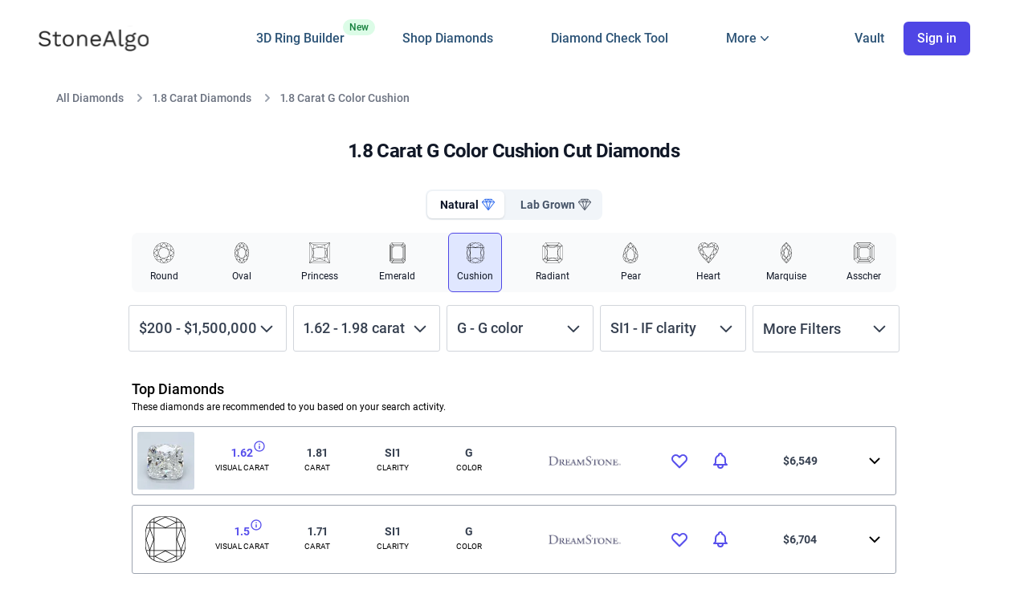

--- FILE ---
content_type: text/html; charset=utf-8
request_url: https://www.stonealgo.com/diamonds/cushion-cut-diamonds/cushion-1.8-carat-G-color/
body_size: 375784
content:

<!DOCTYPE html>
<html lang="en" class="font-body">
    <head>
        <title>1.8 Carat G Color Cushion Cut Diamonds</title>

        <meta charset="utf-8" />

        <meta name="viewport" content="width=device-width, initial-scale=1, user-scalable=yes viewport-fit=cover" />

        
<meta name="description" content="StoneAlgo has curated the top 40 1.8 Carat G Color Cushion Cut Diamonds. View images, price history and more to find the perfect Cushion diamond.">


        <meta name="environment">
        <meta name="referrer" content="unsafe-url">
        <meta name="application-name" content="StoneAlgo" />
        <meta name="apple-mobile-web-app-capable" content="yes">
        <meta name="apple-mobile-web-app-title" content="StoneAlgo" />
        <meta name="apple-mobile-web-app-status-bar-style" content="black-translucent">
        
        
        <link rel="canonical" href="https://www.stonealgo.com/diamonds/cushion-cut-diamonds/cushion-1.8-carat-G-color/">
        
        
        <link rel="dns-prefetch" href="//widget.intercom.io">
        <link rel="preconnect" href="https://stonealgo-3.b-cdn.net">
        <link rel="preconnect" href="https://cdn.amplitude.com">
        <link rel="preconnect" href="https://connect.facebook.net">
        <link rel="preconnect" href="https://www.googletagmanager.com">
        
        <link rel="apple-touch-icon" href="https://stonealgo-3.b-cdn.net/static/dist/favicon/apple-touch-icon.png">
        <link rel="apple-touch-icon" sizes="180x180" href="https://stonealgo-3.b-cdn.net/static/dist/favicon/apple-touch-icon.png">
        <link rel="icon" type="image/png" sizes="32x32" href="https://stonealgo-3.b-cdn.net/static/dist/favicon/favicon-32x32.png">
        <link rel="icon" type="image/png" sizes="16x16" href="https://stonealgo-3.b-cdn.net/static/dist/favicon/favicon-16x16.png">
        
        
        

<meta property="og:title" content="1.8 Carat G Color Cushion Cut Diamonds">
<meta property="og:url" content="https://www.stonealgo.com/diamonds/cushion-cut-diamonds/cushion-1.8-carat-G-color/">
<meta property="og:type" content="website">
<meta property="og:image" content="https://stonealgo-3.b-cdn.net/static/dist/images/OG%20Image.png" />

        
        
        





<link href="https://stonealgo-3.b-cdn.net/static/dist/bundles/sa_next_global-4c8592492233ca027267.css" rel="stylesheet" />

<link href="https://stonealgo-3.b-cdn.net/static/dist/bundles/sa_next_search-4c8592492233ca027267.css" rel="stylesheet" />



<style>
  /* roboto-300 - latin */
  @font-face {
    font-family: 'Roboto';
    font-style: normal;
    font-weight: 300;
    font-display: swap;
    src: url('https://stonealgo-3.b-cdn.net/static/dist/fonts/roboto-v30-latin-300.eot'); /* IE9 Compat Modes */
    src: local(''),
         url('https://stonealgo-3.b-cdn.net/static/dist/fonts/roboto-v30-latin-300.eot%3F%23iefix') format('embedded-opentype'), /* IE6-IE8 */
         url('https://stonealgo-3.b-cdn.net/static/dist/fonts/roboto-v30-latin-300.woff2') format('woff2'), /* Super Modern Browsers */
         url('https://stonealgo-3.b-cdn.net/static/dist/fonts/roboto-v30-latin-300.woff') format('woff'), /* Modern Browsers */
         url('https://stonealgo-3.b-cdn.net/static/dist/fonts/roboto-v30-latin-300.ttf') format('truetype'), /* Safari, Android, iOS */
         url('https://stonealgo-3.b-cdn.net/static/dist/fonts/roboto-v30-latin-300.svg%23Roboto') format('svg'); /* Legacy iOS */
  }
  /* roboto-italic - latin */
  @font-face {
    font-family: 'Roboto';
    font-style: italic;
    font-weight: 400;
    font-display: swap;
    src: url('https://stonealgo-3.b-cdn.net/static/dist/fonts/roboto-v30-latin-italic.eot'); /* IE9 Compat Modes */
    src: local(''),
         url('https://stonealgo-3.b-cdn.net/static/dist/fonts/roboto-v30-latin-italic.eot%3F%23iefix') format('embedded-opentype'), /* IE6-IE8 */
         url('https://stonealgo-3.b-cdn.net/static/dist/fonts/roboto-v30-latin-italic.woff2') format('woff2'), /* Super Modern Browsers */
         url('https://stonealgo-3.b-cdn.net/static/dist/fonts/roboto-v30-latin-italic.woff') format('woff'), /* Modern Browsers */
         url('https://stonealgo-3.b-cdn.net/static/dist/fonts/roboto-v30-latin-italic.ttf') format('truetype'), /* Safari, Android, iOS */
         url('https://stonealgo-3.b-cdn.net/static/dist/fonts/roboto-v30-latin-italic.svg%23Roboto') format('svg'); /* Legacy iOS */
  }
  /* roboto-regular - latin */
  @font-face {
    font-family: 'Roboto';
    font-style: normal;
    font-weight: 400;
    font-display: swap;
    src: url('https://stonealgo-3.b-cdn.net/static/dist/fonts/roboto-v30-latin-regular.eot'); /* IE9 Compat Modes */
    src: local(''),
         url('https://stonealgo-3.b-cdn.net/static/dist/fonts/roboto-v30-latin-regular.eot%3F%23iefix') format('embedded-opentype'), /* IE6-IE8 */
         url('https://stonealgo-3.b-cdn.net/static/dist/fonts/roboto-v30-latin-regular.woff2') format('woff2'), /* Super Modern Browsers */
         url('https://stonealgo-3.b-cdn.net/static/dist/fonts/roboto-v30-latin-regular.woff') format('woff'), /* Modern Browsers */
         url('https://stonealgo-3.b-cdn.net/static/dist/fonts/roboto-v30-latin-regular.ttf') format('truetype'), /* Safari, Android, iOS */
         url('https://stonealgo-3.b-cdn.net/static/dist/fonts/roboto-v30-latin-regular.svg%23Roboto') format('svg'); /* Legacy iOS */
  }
  /* roboto-500 - latin */
  @font-face {
    font-family: 'Roboto';
    font-style: normal;
    font-weight: 500;
    font-display: swap;
    src: url('https://stonealgo-3.b-cdn.net/static/dist/fonts/roboto-v30-latin-500.eot'); /* IE9 Compat Modes */
    src: local(''),
         url('https://stonealgo-3.b-cdn.net/static/dist/fonts/roboto-v30-latin-500.eot%3F%23iefix') format('embedded-opentype'), /* IE6-IE8 */
         url('https://stonealgo-3.b-cdn.net/static/dist/fonts/roboto-v30-latin-500.woff2') format('woff2'), /* Super Modern Browsers */
         url('https://stonealgo-3.b-cdn.net/static/dist/fonts/roboto-v30-latin-500.woff2') format('woff2'), /* Super Modern Browsers */
         url('https://stonealgo-3.b-cdn.net/static/dist/fonts/roboto-v30-latin-500.woff') format('woff'), /* Modern Browsers */
         url('https://stonealgo-3.b-cdn.net/static/dist/fonts/roboto-v30-latin-500.ttf') format('truetype'), /* Safari, Android, iOS */
         url('https://stonealgo-3.b-cdn.net/static/dist/fonts/roboto-v30-latin-500.svg%23Roboto') format('svg'); /* Legacy iOS */
  }
  /* roboto-700 - latin */
  @font-face {
    font-family: 'Roboto';
    font-style: normal;
    font-weight: 700;
    font-display: swap;
    src: url('https://stonealgo-3.b-cdn.net/static/dist/fonts/roboto-v30-latin-700.eot'); /* IE9 Compat Modes */
    src: local(''),
         url('https://stonealgo-3.b-cdn.net/static/dist/fonts/roboto-v30-latin-700.eot%3F%23iefix') format('embedded-opentype'), /* IE6-IE8 */
         url('https://stonealgo-3.b-cdn.net/static/dist/fonts/roboto-v30-latin-700.woff2') format('woff2'), /* Super Modern Browsers */
         url('https://stonealgo-3.b-cdn.net/static/dist/fonts/roboto-v30-latin-700.woff') format('woff'), /* Modern Browsers */
         url('https://stonealgo-3.b-cdn.net/static/dist/fonts/roboto-v30-latin-700.ttf') format('truetype'), /* Safari, Android, iOS */
         url('https://stonealgo-3.b-cdn.net/static/dist/fonts/roboto-v30-latin-700.svg%23Roboto') format('svg'); /* Legacy iOS */
  }
</style>




        
            <!-- HTML5 shim, for IE6-8 support of HTML elements -->
            <!--[if lt IE 9]>
                <script src="https://cdnjs.cloudflare.com/ajax/libs/html5shiv/3.7.2/html5shiv.min.js"></script>
            <![endif]-->
        

        <!-- Google tag (gtag.js) -->
        <script async src="https://www.googletagmanager.com/gtag/js?id=G-V004D0X8N2"></script>
        <script>
          window.dataLayer = window.dataLayer || [];
          function gtag(){dataLayer.push(arguments);}
          gtag('js', new Date());
          gtag('config', 'G-V004D0X8N2');
          gtag('config', 'AW-846344721', { 'transport_type': 'beacon'});
        </script>

        

        <meta name="msvalidate.01" content="2F1442172B5B8C579BC32730A617A021" />
                
        <script type="text/javascript">
            (function(e,t){var r=e.amplitude||{_q:[],_iq:{}};var n=t.createElement("script")
            ;n.type="text/javascript"
            ;n.integrity="sha384-6T8z7Vvm13muXGhlR32onvIziA0TswSKafDQHgmkf6zD2ALZZeFokLI4rPVlAFyK"
            ;n.crossOrigin="anonymous";n.async=true
            ;n.src="https://cdn.amplitude.com/libs/amplitude-8.18.4-min.gz.js"
            ;n.onload=function(){if(!e.amplitude.runQueuedFunctions){
            console.log("[Amplitude] Error: could not load SDK")}}
            ;var s=t.getElementsByTagName("script")[0];s.parentNode.insertBefore(n,s)
            ;function i(e,t){e.prototype[t]=function(){
            this._q.push([t].concat(Array.prototype.slice.call(arguments,0)));return this}}
            var o=function(){this._q=[];return this}
            ;var a=["add","append","clearAll","prepend","set","setOnce","unset","preInsert","postInsert","remove"]
            ;for(var c=0;c<a.length;c++){i(o,a[c])}r.Identify=o;var u=function(){this._q=[]
            ;return this}
            ;var p=["setProductId","setQuantity","setPrice","setRevenueType","setEventProperties"]
            ;for(var l=0;l<p.length;l++){i(u,p[l])}r.Revenue=u
            ;var d=["init","logEvent","logRevenue","setUserId","setUserProperties","setOptOut","setVersionName","setDomain","setDeviceId","enableTracking","setGlobalUserProperties","identify","clearUserProperties","setGroup","logRevenueV2","regenerateDeviceId","groupIdentify","onInit","logEventWithTimestamp","logEventWithGroups","setSessionId","resetSessionId","setLibrary","setTransport"]
            ;function v(e){function t(t){e[t]=function(){
            e._q.push([t].concat(Array.prototype.slice.call(arguments,0)))}}
            for(var r=0;r<d.length;r++){t(d[r])}}v(r);r.getInstance=function(e){
            e=(!e||e.length===0?"$default_instance":e).toLowerCase()
            ;if(!Object.prototype.hasOwnProperty.call(r._iq,e)){r._iq[e]={_q:[]};v(r._iq[e])
            }return r._iq[e]};e.amplitude=r})(window,document);
          
            amplitude.getInstance().init('3a5afa5f24a6067f0bf5130c0b200d0e', '', {
                // optional configuration options
                includeUtm: true,
                includeReferrer: true,
                includeGclid: true,
                includeFbclid: true,
                saveParamsReferrerOncePerSession: true,
                unsetParamsReferrerOnNewSession: true,
                sessionTimeout:60*60*1000
            });
        </script>

        <meta name="facebook-domain-verification" content="d5sb84395glawfn8s3swkwihk7y7bi" />

		<script>
			(function () {
				window.onpageshow = function(event) {
					if (event.persisted) {
						window.location.reload();
					}
				};
			})();
		</script>
    </head>
    <body>
        

    

    <input type="hidden" name="csrfmiddlewaretoken" value="VFRqWGC4Or8FHNTTD4H1DKmqOELQ5l8YlLCmUNxqZNahHOrJiAXxaXLXkcJNjsB6">
    <div class="bg-100%-auto bg-no-repeat min-h-screen" >

        <div id="sa-loading_block_site" class="inset-0 opacity-50 bg-gray-100 fixed init hidden z-1001 "></div>

        


        





<header class="max-h-screen main-header sticky shadow sm:shadow-none py-3 top-0 left-0 z-60 w-full bg-white transition-all lg:overflow-visible lg:py-6">
    <div class="relative bg-white">
        <div class="mx-auto px-4 md:px-8 lg-med:px-12 max-w-[2024px]">
            <div class="relative flex-1 flex items-center justify-start ">
                
                <div class="flex justify-start lg:w-0 lg:flex-1 ">
                    <a href="/" data-link_name='home page' class="sa-nav_link relative">
                        <span class="sr-only">StoneAlgo</span>
                        <img class="block lg:hidden h-7 w-auto rounded sm:h-10" width="104" height="24" src="https://stonealgo-3.b-cdn.net/static/dist/next/images/StoneAlgo%20Logo.svg?width=104&height=24" alt="StoneAlgo Logo" />
                        
                    </a>
                    <a href="/" data-link_name='home page' class="sa-nav_link relative">
                        <span class="sr-only">StoneAlgo</span>
                        <img class="hidden lg:block h-8 w-auto rounded sm:h-8" width="138" height="32" src="https://stonealgo-3.b-cdn.net/static/dist/next/images/logo.svg?width=138&height=32" alt="StoneAlgo Logo" />
                        
                    </a>
                </div>

                <nav class="relative">
                  <ul class="nav-list hidden lg:flex space-x-6 xl:space-x-6 m-0 lg:text-base font-medium">
                      <li class="relative">
                        <a class="sa-nav_link" data-link_name='design' href="/custom/engagement-rings/">
                          3D Ring Builder
                          <span class="absolute top-0 -right-[38px] inline-flex items-center rounded-full bg-green-100 px-2 py-0.5 text-xs font-medium text-green-700">
                            New
                          </span>
                        </a>
                      </li>
                      <li><a class="sa-nav_link" data-link_name='search' href="/diamond-search/">Shop Diamonds</a></li>
                      <li><a class="sa-nav_link" data-link_name='free check' href="/diamond-details/">Diamond Check Tool</a></li>
                      
                      <li>

                        <!-- Flyout Menu HTML -->
                        <div class="relative py-3 nav-menu" id="flyout-menu">
                            <!-- Trigger Button -->
                            <button class="inline-flex items-center gap-x-1 text-base font-medium" id="flyout-button">
                            <span>More</span>
                            <!-- Chevron Icon -->
                            <svg class="w-5 h-5" fill="currentColor" viewBox="0 0 20 20" xmlns="http://www.w3.org/2000/svg">
                                <path d="M5.23 7.21a.75.75 0 011.06.02L10 11.168l3.71-3.938a.75.75 0 111.08 1.04l-4.25 4.5a.75.75 0 01-1.08 0l-4.25-4.5a.75.75 0 01.02-1.06z"/>
                            </svg>
                            </button>
                        
                            <!-- Flyout Panel -->
                            <div class="absolute hidden left-1/2 z-10 mt-5 w-screen max-w-max -translate-x-1/2 px-4" id="flyout-panel">
                            <div class="w-screen max-w-md overflow-hidden rounded-3xl bg-white text-sm shadow-lg ring-1 ring-gray-900/5">
                                <div class="p-4">
                                    <!-- Diamond Compare -->
                                    <div class="group relative flex gap-x-6 rounded-lg p-4 hover:bg-gray-50">
                                        <div class="mt-1 flex h-11 w-11 flex-none items-center justify-center rounded-lg bg-gray-50 group-hover:bg-white">
                                            <svg class="h-6 w-6 text-gray-600 group-hover:text-indigo-600" xmlns="http://www.w3.org/2000/svg" fill="none" viewBox="0 0 24 24" stroke-width="1.5" stroke="currentColor">
                                                <path stroke-linecap="round" stroke-linejoin="round" d="M12 3v17.25m0 0c-1.472 0-2.882.265-4.185.75M12 20.25c1.472 0 2.882.265 4.185.75M18.75 4.97A48.416 48.416 0 0 0 12 4.5c-2.291 0-4.545.16-6.75.47m13.5 0c1.01.143 2.01.317 3 .52m-3-.52 2.62 10.726c.122.499-.106 1.028-.589 1.202a5.988 5.988 0 0 1-2.031.352 5.988 5.988 0 0 1-2.031-.352c-.483-.174-.711-.703-.59-1.202L18.75 4.971Zm-16.5.52c.99-.203 1.99-.377 3-.52m0 0 2.62 10.726c.122.499-.106 1.028-.589 1.202a5.989 5.989 0 0 1-2.031.352 5.989 5.989 0 0 1-2.031-.352c-.483-.174-.711-.703-.59-1.202L5.25 4.971Z" />
                                            </svg>                                              
                                        </div>
                                        <div>
                                        <a href="/diamond-comparison/" class="font-semibold ">
                                            Diamond Comparison Tool
                                            <span class="absolute inset-0"></span>
                                        </a>
                                        <p class="mt-1 text-gray-600 font-normal">Side by side expert analysis of up to 4 diamonds</p>
                                        </div>
                                    </div>
                            
                                    <!-- Diamond Prices -->
                                    <div class="group relative flex gap-x-6 rounded-lg p-4 hover:bg-gray-50">
                                        <div class="mt-1 flex h-11 w-11 flex-none items-center justify-center rounded-lg bg-gray-50 group-hover:bg-white">
                                            <svg xmlns="http://www.w3.org/2000/svg" fill="none" viewBox="0 0 24 24" stroke-width="1.5" stroke="currentColor" class="h-6 w-6 text-gray-600 group-hover:text-indigo-600">
                                                <path stroke-linecap="round" stroke-linejoin="round" d="M3.75 3v11.25A2.25 2.25 0 0 0 6 16.5h2.25M3.75 3h-1.5m1.5 0h16.5m0 0h1.5m-1.5 0v11.25A2.25 2.25 0 0 1 18 16.5h-2.25m-7.5 0h7.5m-7.5 0-1 3m8.5-3 1 3m0 0 .5 1.5m-.5-1.5h-9.5m0 0-.5 1.5m.75-9 3-3 2.148 2.148A12.061 12.061 0 0 1 16.5 7.605" />
                                            </svg>                                          
                                        </div>
                                        <div>
                                        <a data-link_name='prices' href="/diamond-prices/" class="sa-nav_link font-semibold ">
                                            Diamond Price Indexes
                                            <span class="absolute inset-0"></span>
                                        </a>
                                        <p class="mt-1 text-gray-600 font-normal">Track diamond prices for any category</p>
                                        </div>
                                    </div>
                            
                                    <!-- Calculator -->
                                    <div class="group relative flex gap-x-6 rounded-lg p-4 hover:bg-gray-50">
                                        <div class="mt-1 flex h-11 w-11 flex-none items-center justify-center rounded-lg bg-gray-50 group-hover:bg-white">
                                            <svg class="h-6 w-6 text-gray-600 group-hover:text-indigo-600" xmlns="http://www.w3.org/2000/svg" fill="none" viewBox="0 0 24 24" stroke-width="1.5" stroke="currentColor">
                                                <path stroke-linecap="round" stroke-linejoin="round" d="M15.75 15.75V18m-7.5-6.75h.008v.008H8.25v-.008Zm0 2.25h.008v.008H8.25V13.5Zm0 2.25h.008v.008H8.25v-.008Zm0 2.25h.008v.008H8.25V18Zm2.498-6.75h.007v.008h-.007v-.008Zm0 2.25h.007v.008h-.007V13.5Zm0 2.25h.007v.008h-.007v-.008Zm0 2.25h.007v.008h-.007V18Zm2.504-6.75h.008v.008h-.008v-.008Zm0 2.25h.008v.008h-.008V13.5Zm0 2.25h.008v.008h-.008v-.008Zm0 2.25h.008v.008h-.008V18Zm2.498-6.75h.008v.008h-.008v-.008Zm0 2.25h.008v.008h-.008V13.5ZM8.25 6h7.5v2.25h-7.5V6ZM12 2.25c-1.892 0-3.758.11-5.593.322C5.307 2.7 4.5 3.65 4.5 4.757V19.5a2.25 2.25 0 0 0 2.25 2.25h10.5a2.25 2.25 0 0 0 2.25-2.25V4.757c0-1.108-.806-2.057-1.907-2.185A48.507 48.507 0 0 0 12 2.25Z" />
                                            </svg>                                              
                                            </div>
                                        <div>
                                            <a href="/diamond-price-calculator/" class="font-semibold ">
                                                Diamond Price Calculator
                                                <span class="absolute inset-0"></span>
                                            </a>
                                            <p class="mt-1 text-gray-600 font-normal">Calculate a price estimate for natural or lab grown diamonds</p>
                                        </div>
                                    </div>
                                </div>
                        
                                <!-- Call to Action Buttons -->
                                <div class="grid grid-cols-2 divide-x divide-gray-900/5 bg-gray-50 hidden">
                                <a href="#" class="flex items-center justify-center gap-x-2.5 p-3 font-semibold text-gray-900 hover:bg-gray-100">
                                    <svg class="h-5 w-5 flex-none text-gray-400" fill="none" viewBox="0 0 24 24" stroke-width="1.5" stroke="currentColor">
                                    <path stroke-linecap="round" stroke-linejoin="round" d="M5.25 5.653c0-.856.917-1.398 1.667-.986l11.54 6.348a1.125 1.125 0 010 1.971l-11.54 6.347a1.125 1.125 0 01-1.667-.985V5.653z" />
                                    </svg>
                                    Watch demo
                                </a>
                                <a href="#" class="flex items-center justify-center gap-x-2.5 p-3 font-semibold text-gray-900 hover:bg-gray-100">
                                    <svg class="h-5 w-5 flex-none text-gray-400" fill="none" viewBox="0 0 24 24" stroke-width="1.5" stroke="currentColor">
                                    <path stroke-linecap="round" stroke-linejoin="round" d="M2.25 6.75c0 8.284 6.716 15 15 15h2.25a2.25 2.25 0 002.25-2.25v-1.372c0-.516-.351-.966-.852-1.091l-4.423-1.106c-.44-.11-.902.055-1.173.417l-.97 1.293c-.282.376-.769.542-1.21.38a12.035 12.035 0 01-7.143-7.143c-.162-.441.004-.928.38-1.21l1.293-.97c.363-.271.527-.734.417-1.173L6.963 3.102a1.125 1.125 0 00-1.091-.852H4.5A2.25 2.25 0 002.25 4.5v2.25z" />
                                    </svg>
                                    Contact sales
                                </a>
                                </div>
                            </div>
                            </div>
                        </div>

                      </li>
                  </ul>
                </nav>
                <div class="absolute lg:static inset-y-0 right-0 lg:flex-1 xl:w-0 top-[-5px] sm:top-0">
                    <ul class="nav-list-right flex items-center justify-end m-0 lg:text-base font-medium" id="sa-nav">
                        
                        <li>
                            <a id="sa-nav_vault" href="/vault/" data-link_name='vault' class="sa-nav_inactive sa-nav_link" aria-label="Vault">
                                <span class="hidden lg-med:inline-flex">
                                    Vault
                                </span>
                                
                                
                            </a>
                        </li>
                        
                        <li style="padding-left: 0 !important;">
                            
                            <button aria-label="Sign In">
                                <div data-link_name='login' data-modal_open="true" data-modal_type="login" class="sa-nav_inactive sa-nav_link hidden whitespace-nowrap lg:inline-flex items-center justify-center px-4 py-2 border border-transparent rounded-md shadow-sm text-base font-medium text-white bg-indigo-600 hover:bg-indigo-700"> Sign in </div>
                            </button>
                            
                            
                            <button onclick="x_nav()" aria-label="Navigation menu" type="button" class="bg-white cursor-pointer rounded-md p-2 inline-flex lg:hidden items-center justify-center text-gray-400 hover:text-gray-500 hover:bg-gray-100 focus:outline-none focus:ring-2 focus:ring-inset focus:ring-indigo-500">
                                <svg id="sa-btn_open" class="h-6 w-6" xmlns="http://www.w3.org/2000/svg" fill="none" viewBox="0 0 24 24" stroke="currentColor" aria-hidden="true">
                                    <path stroke-linecap="round" stroke-linejoin="round" stroke-width="2" d="M4 6h16M4 12h16M4 18h16" />
                                </svg>
                            </button>
                        </li>
                    </ul>        
                </div>
            </div>
        </div>

        <div id="sa-mobile_menu_holder" class="fixed inset-0 transition transform origin-top-right hidden lg-med:hidden">
            <div class="w-full h-full bg-white divide-y-2 divide-gray-50">
                <div class="pt-5 pb-6 px-5">
                <div class="flex items-center justify-between">
                    <div>
                        <img class="h-8 w-auto rounded-md" src="https://stonealgo-3.b-cdn.net/static/dist/img/marketing_logo-small.jpg" alt="StoneAlgo Logo">
                    </div>
                    <div class="-mr-2">
                        <button aria-label="Close Menu" onclick="x_nav()" type="button" class="bg-white rounded-full p-2 inline-flex items-center justify-center text-gray-400 hover:text-gray-500 hover:bg-gray-100 focus:outline-none focus:ring-2 focus:ring-inset focus:ring-indigo-500">
                          <svg id="sa-btn_close" class="h-6 w-6 hidden" xmlns="http://www.w3.org/2000/svg" fill="none" viewBox="0 0 24 24" stroke="currentColor" aria-hidden="true">
                            <path stroke-linecap="round" stroke-linejoin="round" stroke-width="2" d="M6 18L18 6M6 6l12 12" />
                          </svg>
                        </button>
                    </div>                    
                </div>
                <div class="mt-6">
                    <nav class="grid gap-y-8">
                        <a href="/vault/" data-link_name='vault' class="sa-nav_link -m-3 p-3 flex items-center rounded-md hover:bg-gray-50">
                            <svg xmlns="http://www.w3.org/2000/svg" fill="none" viewBox="0 0 24 24" stroke-width="2" stroke="currentColor" class="flex-shrink-0 h-6 w-6 text-indigo-600">
                                <path stroke-linecap="round" stroke-linejoin="round" d="M17.593 3.322c1.1.128 1.907 1.077 1.907 2.185V21L12 17.25 4.5 21V5.507c0-1.108.806-2.057 1.907-2.185a48.507 48.507 0 0 1 11.186 0Z" />
                            </svg>                              
                            <span class="ml-3 text-base font-medium text-gray-900"> My Vault </span>
                        </a>

                        <a href="/custom/engagement-rings/" class="-m-3 p-3 flex items-center rounded-md hover:bg-gray-50">
                            <svg xmlns="http://www.w3.org/2000/svg" fill="none" viewBox="0 0 24 24" stroke-width="1.5" stroke="currentColor" class="flex-shrink-0 h-6 w-6 text-indigo-600">
                                <path stroke-linecap="round" stroke-linejoin="round" d="M9.813 15.904 9 18.75l-.813-2.846a4.5 4.5 0 0 0-3.09-3.09L2.25 12l2.846-.813a4.5 4.5 0 0 0 3.09-3.09L9 5.25l.813 2.846a4.5 4.5 0 0 0 3.09 3.09L15.75 12l-2.846.813a4.5 4.5 0 0 0-3.09 3.09ZM18.259 8.715 18 9.75l-.259-1.035a3.375 3.375 0 0 0-2.455-2.456L14.25 6l1.036-.259a3.375 3.375 0 0 0 2.455-2.456L18 2.25l.259 1.035a3.375 3.375 0 0 0 2.456 2.456L21.75 6l-1.035.259a3.375 3.375 0 0 0-2.456 2.456ZM16.894 20.567 16.5 21.75l-.394-1.183a2.25 2.25 0 0 0-1.423-1.423L13.5 18.75l1.183-.394a2.25 2.25 0 0 0 1.423-1.423l.394-1.183.394 1.183a2.25 2.25 0 0 0 1.423 1.423l1.183.394-1.183.394a2.25 2.25 0 0 0-1.423 1.423Z" />
                            </svg>                              
                            <span class="ml-3 text-base font-medium text-gray-900 relative">                                
                                3D Ring Builder
                                <span class="absolute -top-[6px] -right-[41px] inline-flex items-center rounded-full bg-green-100 px-2 py-1 text-xs font-medium text-green-700">
                                    New
                                </span>
                            </span>
                        </a>
                        
                        <a href="/diamond-search/" class="-m-3 p-3 flex items-center rounded-md hover:bg-gray-50">
                            <svg class="flex-shrink-0 h-6 w-6 text-indigo-600" fill="none" stroke="currentColor" viewBox="0 0 24 24" xmlns="http://www.w3.org/2000/svg"><path stroke-linecap="round" stroke-linejoin="round" stroke-width="2" d="M21 21l-6-6m2-5a7 7 0 11-14 0 7 7 0 0114 0z"></path></svg>                        
                            <span class="ml-3 text-base font-medium text-gray-900"> Shop Diamonds (2M+) </span>
                        </a>
            
                        <a href="/diamond-details/" class="-m-3 p-3 flex items-center rounded-md hover:bg-gray-50">                        
                            <svg class="flex-shrink-0 h-6 w-6 text-indigo-600" xmlns="http://www.w3.org/2000/svg" fill="none" viewBox="0 0 24 24" stroke="currentColor" aria-hidden="true">
                                <path stroke-linecap="round" stroke-linejoin="round" stroke-width="2" d="M9 12l2 2 4-4m5.618-4.016A11.955 11.955 0 0112 2.944a11.955 11.955 0 01-8.618 3.04A12.02 12.02 0 003 9c0 5.591 3.824 10.29 9 11.622 5.176-1.332 9-6.03 9-11.622 0-1.042-.133-2.052-.382-3.016z" />
                            </svg>
                            <span class="ml-3 text-base font-medium text-gray-900"> Diamond Check Tool </span>
                        </a>

                        <a href="/diamond-prices/" class="-m-3 p-3 flex items-center rounded-md hover:bg-gray-50">
                            <svg class="flex-shrink-0 h-6 w-6 text-indigo-600" fill="none" stroke="currentColor" viewBox="0 0 24 24" xmlns="http://www.w3.org/2000/svg"><path stroke-linecap="round" stroke-linejoin="round" stroke-width="2" d="M7 12l3-3 3 3 4-4M8 21l4-4 4 4M3 4h18M4 4h16v12a1 1 0 01-1 1H5a1 1 0 01-1-1V4z"></path></svg>                        
                            <span class="ml-3 text-base font-medium text-gray-900"> Diamond Price Indexes </span>
                        </a>

                        <a href="/diamond-comparison/" class="-m-3 p-3 flex items-center rounded-md hover:bg-gray-50">
                            <svg class="flex-shrink-0 h-6 w-6 text-indigo-600" xmlns="http://www.w3.org/2000/svg" fill="none" viewBox="0 0 24 24" stroke-width="1.5" stroke="currentColor" class="size-6">
                                <path stroke-linecap="round" stroke-linejoin="round" d="M12 3v17.25m0 0c-1.472 0-2.882.265-4.185.75M12 20.25c1.472 0 2.882.265 4.185.75M18.75 4.97A48.416 48.416 0 0 0 12 4.5c-2.291 0-4.545.16-6.75.47m13.5 0c1.01.143 2.01.317 3 .52m-3-.52 2.62 10.726c.122.499-.106 1.028-.589 1.202a5.988 5.988 0 0 1-2.031.352 5.988 5.988 0 0 1-2.031-.352c-.483-.174-.711-.703-.59-1.202L18.75 4.971Zm-16.5.52c.99-.203 1.99-.377 3-.52m0 0 2.62 10.726c.122.499-.106 1.028-.589 1.202a5.989 5.989 0 0 1-2.031.352 5.989 5.989 0 0 1-2.031-.352c-.483-.174-.711-.703-.59-1.202L5.25 4.971Z" />
                            </svg>
                            <span class="ml-3 text-base font-medium text-gray-900"> Diamond Comparison Tool </span>
                        </a>                        
            
                        <a href="/diamond-price-calculator/" class="-m-3 p-3 flex items-center rounded-md hover:bg-gray-50">
                            <svg class="flex-shrink-0 h-6 w-6 text-indigo-600" fill="none" stroke="currentColor" viewBox="0 0 24 24" xmlns="http://www.w3.org/2000/svg"><path stroke-linecap="round" stroke-linejoin="round" stroke-width="2" d="M9 7h6m0 10v-3m-3 3h.01M9 17h.01M9 14h.01M12 14h.01M15 11h.01M12 11h.01M9 11h.01M7 21h10a2 2 0 002-2V5a2 2 0 00-2-2H7a2 2 0 00-2 2v14a2 2 0 002 2z"></path></svg>
                            <span class="ml-3 text-base font-medium text-gray-900"> Diamond Price Calculator </span>
                        </a>
                    </nav>
                </div>
                </div>
                <div class="py-6 space-y-6 divide-y-2 divide-gray-50">
                    <div class="grid grid-cols-2 gap-y-4 gap-x-8 px-5">

                        <a href="/local-jewelers/" class="text-base font-medium text-gray-900 hover:text-gray-700"> Local Jewelers </a>

                        <a href="/diamond-questionnaire/" class="text-base font-medium text-gray-900 hover:text-gray-700"> Search Assistant </a>
            
                        <a href="/frequently-asked-questions/" class="text-base font-medium text-gray-900 hover:text-gray-700"> FAQ </a>
            
                        <a href="/blog/section/diamond-ring-guides" class="text-base font-medium text-gray-900 hover:text-gray-700"> Guides </a>

                        <a href="/blog/" class="text-base font-medium text-gray-900 hover:text-gray-700"> Learning Center </a>
            
                        <a href="/about/" class="text-base font-medium text-gray-900 hover:text-gray-700"> About </a>

                        <a href="/lab-grown-diamonds/" class="text-base font-medium text-gray-900 hover:text-gray-700"> Lab Grown </a>

                        
            
                        <a href="/privacy-policy/" class="text-base font-medium text-gray-900 hover:text-gray-700"> Privacy </a>
                    </div>
                    <div id="sa-nav_mobile" class="grid grid-cols-1 gap-y-4 gap-x-8 px-5">
                        
                        <div data-link_name='login' data-modal_open="true" data-modal_type="login" class="w-full flex items-center justify-center px-4 py-2 border border-transparent rounded-md shadow-sm text-base font-medium text-white bg-indigo-600 hover:bg-indigo-700"> Sign in </div>
                        <p class="mt-6 text-center text-base font-medium text-gray-500">
                            Don't have an account?
                            <a href="/accounts/signup/" class="text-indigo-600 hover:text-indigo-500"> Sign up </a>
                        </p>
                        
                    </div>
                </div>
            </div>
        </div>
    </div>

    <script>
        function x_nav() {            
            var x_menu = document.getElementById('sa-mobile_menu_holder')
            x_menu.classList.toggle("hidden");

            var x_btn_open = document.getElementById('sa-btn_open')
            var x_btn_close = document.getElementById('sa-btn_close')
            x_btn_open.classList.toggle("hidden")
            x_btn_close.classList.toggle("hidden")
        }
    </script>

    <!-- JavaScript for the flyout functionality -->
    <script>
        document.addEventListener('DOMContentLoaded', function() {
            const button = document.getElementById('flyout-button');
            const panel = document.getElementById('flyout-panel');
            let isOpen = false;
            
            // Toggle panel visibility
            function togglePanel() {
                isOpen = !isOpen;
                if (isOpen) {
                panel.classList.remove('hidden');
                // Add transition classes
                panel.classList.add('opacity-0', 'translate-y-1');
                // Force reflow
                panel.offsetHeight;
                // Add animation classes
                panel.classList.add('transition', 'duration-200', 'ease-out');
                panel.classList.remove('opacity-0', 'translate-y-1');
                } else {
                panel.classList.add('opacity-0', 'translate-y-1');
                setTimeout(() => {
                    panel.classList.add('hidden');
                    panel.classList.remove('transition', 'duration-200', 'ease-out', 'opacity-0', 'translate-y-1');
                }, 200);
                }
            }
            
            // Click handler for the button
            button.addEventListener('click', function(e) {
                e.stopPropagation();
                togglePanel();
            });
            
            // Close panel when clicking outside
            document.addEventListener('click', function(e) {
                if (isOpen && !panel.contains(e.target) && !button.contains(e.target)) {
                togglePanel();
                }
            });
            
            // Close panel on escape key
            document.addEventListener('keydown', function(e) {
                if (e.key === 'Escape' && isOpen) {
                togglePanel();
                }
            });
        });
    </script>    

    

    <div id="sa-progress" class="linear-progress-material small w-full lg:w-1/2 absolute bottom-[-1px] lg:bottom-[10px] mx-auto text-center left-0 right-0 hidden">
        <div class="bar bar1"></div>
        <div class="bar bar2"></div>
    </div>
</header>


        



<div class="hidden" id="t_id_72" data-tip_extra="standalone">
    <div class="tip-title">Sponsored result</div>
    <div class="tip-content">
    <p>You're seeing this ad based on the diamond's relevance to your search query.</p>
    </div>
</div>

<div class="hidden" id="t_id_77" data-tip_extra="standalone">
    <div class="tip-title">Track Prices</div>
    <div class="tip-content">
        <p>Get email updates when prices change for your diamond search. You’ll also get buying tips by email.</p>
        <p class="mt-4">We will never send more than one email per day.</p>
    </div>
</div>

<div class="hidden" id="t_id_8">
    <div class="tip-title">Visual Carat</div>
    <div class="tip-content">
        <p>StoneAlgo developed our Visual Carat metric to help you understand whether your diamond looks larger or smaller than its actual carat weight implies.</p>
        <p class="mt-2">For example, a 1 carat diamond could have a Visual Carat of 1.05 (meaning it looks like your average 1.05 carat diamond) or a smaller Visual Carat like 0.95 (meaning it looks like a 0.95 carat diamond when viewed from above).</p>
        <p class="mt-2"><a class="relative text-xs leading-5 text-blue-600 hover:text-blue-700 font-normal md:mt-2" href="/blog/what-is-diamond-visual-carat-weight/" target="_blank">Read More</a></p>
    </div>
</div>

<div class="hidden" id="t_id_15">
    <div class="tip-title">Cut Score</div>
    <div class="tip-content">
        <p>How sparkly will your diamond look in person? Our cut score uses each diamond’s unique dimensions to determine just how perfectly it’s cut (and how well it will reflect light).</p>
        <p class="mt-2">Cut score is based on a 10-point scale and we typically recommend looking for round diamonds that score a 7.5 or better.</p>
        <p class="mt-2"><a class="relative text-xs leading-5 text-blue-600 hover:text-blue-700 font-normal md:mt-2" href="/blog/how-stonealgos-cut-quality-score-really-works/" target="_blank">Read More</a></p>
    </div>
</div>

<div class="hidden" id="t_id_10">
    <div class="tip-title">Length-to-Width Ratio</div>
    <div class="tip-content">
    <p>Length-to-width ratio is calculated by dividing the widest part of the diamond by the narrowest part. A length-to-width ratio of 1.00 would
    be a perfect circle or square. As the ratio rises above 1 the diamond will begin to look more oval or rectangular. For round diamonds you should
    shoot for a ratio as close to 1.00 as possible and for fancy shapes it really comes down to a matter of preference.</p>
    </div>
</div>

<div class="hidden" id="t_id_53">
    <div class="tip-title">Price</div>
    <div class="tip-content">
    <p>Need help setting your budget? Check out our <a class="relative text-xs leading-5 text-blue-600 hover:text-blue-700 font-normal md:mt-2" href="/diamond-price-calculator/" target="_blank">diamond price calculator</a> to explore diamond prices.</p>
    </div>
</div>

<div class="hidden" id="t_id_54">
    <div class="tip-title">Carat</div>
    <div class="tip-content">
        <p>The weight of your diamond and the most common measure to describe diamond size. Our Visual Carat Weight measurement is an even more accurate measure of how large the diamond will actually look based on its surface area, described in terms of carat weight.</p>
    </div>
</div>

<div class="hidden" id="t_id_55">
    <div class="tip-title">Color</div>
    <div class="tip-content">
        <p>The GIA grades diamonds on a scale of D (colorless) through Z (light color). StoneAlgo only shows colorless (D - F), near colorless (G - J), and K color diamonds (faint colored). The most common color grade for diamond engagement rings is H color.</p>
    </div>
</div>

<div class="hidden" id="t_id_56">
    <div class="tip-title">Clarity</div>
    <div class="tip-content">
        <p>Clarity grades measure the type, size, and location of inclusions on the surface or within the diamond. The most common clarity grades for engagement rings are VS2 and SI1.</p>
    </div>
</div>

<div class="hidden" id="t_id_57">
    <div class="tip-title">Fluorescence</div>
    <div class="tip-content">
        <p>1 in 3 diamonds exhibits some degree of fluorescence when exposed to UV light. Some fluorescence can actually be a good thing if you’re shopping for a near colorless (G - J) or faint colored (K) diamond.</p>
    </div>
</div>

<div class="hidden" id="t_id_58">
    <div class="tip-title">Polish</div>
    <div class="tip-content">
        <p>After diamonds are cut into their final form, they are polished to be as sparkly as possible. Most people choose very good polish or better.</p>
    </div>
</div>

<div class="hidden" id="t_id_59">
    <div class="tip-title">Symmetry</div>
    <div class="tip-content">
        <p>Sometimes diamonds are cut in a way that is not symmetrical, and this can prevent the diamond from sparkling at its best. We recommend excellent symmetry.</p>
    </div>
</div>

<div class="hidden" id="t_id_60">
    <div class="tip-title">L/W Ratio</div>
    <div class="tip-content">
        <p>The ratio is calculated by dividing the diamond’s length by its width. For round cut diamonds the ideal L/W ratio is 1.00 - 1.05 while for some fancy shapes it is more a matter of style and preference.</p>
    </div>
</div>

<div class="hidden" id="t_id_61">
    <div class="tip-title">Depth Percentage</div>
    <div class="tip-content">
        <p>The diamond’s height as a percentage of it’s width.</p>
    </div>
</div>

<div class="hidden" id="t_id_62">
    <div class="tip-title">Table Percentage</div>
    <div class="tip-content">
        <p>The width of the table (the flat top of the diamond) as a percentage of the diamond’s full width.</p>
    </div>
</div>

<div class="hidden" id="t_id_63">
    <div class="tip-title">Cut Score</div>
    <div class="tip-content">
        <p>How sparkly will your diamond look in person? Our cut score uses each diamond’s unique dimensions to determine just how perfectly it’s cut (and how well it will reflect light).</p>
        <p class="mt-2">Cut score is based on a 10-point scale and we typically recommend looking for round diamonds that score an 7.5 or better.</p>
        <p class="mt-2"><a class="relative text-xs leading-5 text-blue-600 hover:text-blue-700 font-normal md:mt-2" href="/blog/how-stonealgos-cut-quality-score-really-works/" target="_blank">Read More</a></p>
    </div>
</div>

<div class="hidden" id="t_id_64">
    <div class="tip-title">Cut</div>
    <div class="tip-content">
        <p>This is the rating for diamond cut quality the grading agency provided for the diamond. While we believe you should always look at this value, we recommend relying on StoneAlgo's Cut Score as it provides much more granularity.</p>
    </div>
</div>

<div class="hidden" id="t_id_19">
    <div class="tip-title">Fair Price Estimate</div>
    <div class="tip-content">
        <p>Like a Zillow Zestimate for your diamond. Our Fair Price Estimate is updated daily based on live diamond prices from top online jewelers. Please keep in mind that every diamond is unique and some real-life diamond prices will differ meaningfully from our fair price estimate.</p>
        <p class="mt-2">This fair price estimate is not an offer to buy or sell this diamond.</p>
    </div>
</div>
<!-- Tooltip template -->
<div id="sa-tooltip_template" class="hidden cursor-default">
    <div class="w-[350px] normal-case">
        <div class="px-2 py-4 relative cursor-normal">

            <button id="sa-tt_closer_holder" class="sa-tt_closer w-12 h-12 p-3 inline-block text-gray-650 absolute top-2 right-1 hover:text-primary-500 hover:bg-gray-100 rounded-full">
                <svg class="block mx-auto" width="14" height="14" viewBox="0 0 14 14" fill="none"
                    xmlns="http://www.w3.org/2000/svg">
                    <path
                        d="M14 1.41L12.59 0L7 5.59L1.41 0L0 1.41L5.59 7L0 12.59L1.41 14L7 8.41L12.59 14L14 12.59L8.41 7L14 1.41Z"
                        fill="currentColor" />
                </svg>                
            </button>
            
            <h3 id="sa-tt_title" class="text-2xl max-w-[315px] font-medium text-left pl-0"></h3>
            <div class="mt-4">
                <div class="rounded-md px-2 py-0 sm:flex sm:items-start sm:justify-between text-left">
                  <div class="sm:flex sm:items-start">
                      <div class="mt-3 sm:mt-0 sm:ml-4">
                      <div id="sa-tt_body_1" class="text-sm font-normal cursor-default">
                          <!-- <p>Loading...</p>
                          <p class="mt-2"></p>
                          <p class="mt-2"><a class="relative text-xs leading-5 text-blue-600 font-medium md:mt-2" href="" target="_blank"></a></p> -->
                      </div>
                      <div class="mt-1 text-sm text-gray-600 sm:flex sm:items-center">
                          <div id="sa-tt_body_2"></div>
                      </div>
                      </div>
                  </div>
                </div>
                <div id="sa-tt_btn_holder" class="mt-5 sm:mt-8 sm:flex sm:flex-row-reverse">
                    <a href="javascript:void(0)" id="sa-tt_btn" class="w-auto cursor-pointer rounded-3px inline-flex justify-center border border-transparent shadow-sm px-4 py-2 bg-indigo-600 text-base font-medium text-white hover:bg-indigo-700 focus:outline-none focus:ring-2 focus:ring-offset-2 focus:ring-indigo-500 sm:col-start-2 sm:text-sm">
                        VIEW DIAMOND
                    </a>
                </div>
            </div>
        </div>
    </div>
</div>








<link rel="stylesheet" href="https://stonealgo-3.b-cdn.net/static/dist/css/external/iziModal-1.5.1.min.css?v=1.01" type="text/css" />
<link rel="stylesheet" href="https://stonealgo-3.b-cdn.net/static/dist/css/src/sa-price_alert-widget.css?v=1.17" type="text/css" />


<!-- Price Alert Modal structure -->
<div id="modal-price-alert" aria-hidden="true" aria-labeledby="modal-price-alert" class="font-normal hidden">
    <p class="py-2 text-sm sm:text-base font-medium">This diamond is currently available for <span id='d_cur_price'></span> USD.</p>
    <p class="py-2 flex justify-between items-baseline space-x-0">
        <span class="flex-grow text-sm sm:text-base">Alert me if the price falls below: </span>
        <div class="mt-1 border-b border-gray-300 focus-within:border-indigo-600">
            <input id="price_alert_threshold" placeholder="" step="1" type="number" value="" class="block w-full border-0 border-b border-transparent bg-gray-100 focus:border-indigo-600 focus:ring-0 sm:text-sm">
        </div>
    </p>
    <p class="pt-6 py-2 text-xs sm:text-sm">Unsure? Our algorithm says the fair price for this diamond is <span class="font-medium" id='d_model_price'></span> USD.</p>
    <div class="pt-8 pb-4">
        <div class="flex">
            <span class="inline-flex rounded-md shadow-sm">
              <button id="btn-submit-alert" type="button" class="inline-flex items-center px-3 py-2 border border-transparent text-sm leading-4 font-medium rounded-md text-white bg-indigo-500 hover:bg-indigo-700 focus:outline-none focus:border-indigo-700 focus:ring-indigo active:bg-indigo-700 transition ease-in-out duration-150">
                Submit Alert
              </button>
            </span>
            <span class="ml-3 inline-flex rounded-md shadow-sm">
              <button id="btn-nevermind-submit" data-izimodal-close type="button" class="inline-flex items-center px-3 py-2 border border-gray-300 text-sm leading-4 font-medium rounded-md text-gray-700 bg-white hover:bg-gray-500 focus:outline-none focus:border-blue-300 focus:ring-blue active:text-gray-800 active:bg-gray-50 transition ease-in-out duration-150">
                Nevermind
              </button>
            </span>
        </div>
    </div>            
</div>

<!-- Cancel Alert Modal structure -->
<div id="modal-alert-cancel" aria-hidden="true" aria-labeledby="modal-alert-cancel" class="font-normal hidden">
    <p class="my-6 px-6" id='d-cancel-price-text'></p>
    <div class="p-6">
        <div class="flex">
            <span class="inline-flex rounded-md shadow-sm">
              <button id="btn-cancel-alert" type="button" class="inline-flex items-center px-3 py-2 border border-transparent text-sm leading-4 font-medium rounded-md text-white bg-red-500 hover:border-red-700 focus:outline-none focus:border-red-700 focus:ring-red-100 active:bg-red-700 transition ease-in-out duration-150">
                Cancel Alert
              </button>
            </span>
            <span class="ml-3 inline-flex rounded-md shadow-sm">
              <button id="btn-nevermind-cancel" data-izimodal-close type="button" class="inline-flex items-center px-3 py-2 border border-gray-300 text-sm leading-4 font-medium rounded-md text-gray-700 bg-white hover:text-gray-500 focus:outline-none focus:border-blue-300 focus:ring-blue active:text-gray-800 active:bg-gray-50 transition ease-in-out duration-150">
                Nevermind
              </button>
            </span>
        </div>                
    </div>
</div>

<div id="sa-error_modal_holder" class="fixed bottom-0 inset-x-0 px-4 pb-6 sm:inset-0 sm:p-0 sm:flex sm:items-center sm:justify-center init-state">
    <div id="sa-error_modal" class="fixed inset-0 transition-opacity init-state">
      <div class="absolute inset-0 bg-gray-500 opacity-75"></div>
    </div>
    <div id="sa-error_modal_panel" class="bg-white rounded-lg px-4 pt-5 pb-4 overflow-hidden shadow-xl transform transition-all sm:max-w-sm sm:w-full sm:p-6 init-state" role="dialog" aria-modal="true" aria-labelledby="sa-error_modal_title">
      <div>
        <div class="mx-auto flex h-12 w-12 flex-shrink-0 items-center justify-center rounded-full bg-red-100 sm:h-10 sm:w-10">
            <svg class="h-6 w-6 text-red-600" fill="none" viewBox="0 0 24 24" stroke-width="1.5" stroke="currentColor" aria-hidden="true">
              <path stroke-linecap="round" stroke-linejoin="round" d="M12 9v3.75m-9.303 3.376c-.866 1.5.217 3.374 1.948 3.374h14.71c1.73 0 2.813-1.874 1.948-3.374L13.949 3.378c-.866-1.5-3.032-1.5-3.898 0L2.697 16.126zM12 15.75h.007v.008H12v-.008z" />
            </svg>
        </div>

        <div class="mt-3 text-center sm:mt-5">
          <h3 id="sa-error_modal_title" class="text-lg leading-6 font-medium text-gray-900" >
            
          </h3>
          <div class="mt-2">
            <p id="sa-error_modal_body" class="text-sm leading-5 text-gray-500 font-normal">
                
            </p>
          </div>
        </div>
      </div>
      <div class="mt-5 sm:mt-6 sm:grid sm:grid-cols-2 sm:gap-3 sm:grid-flow-row-dense">
        <span class="flex w-full rounded-md shadow-sm sm:col-start-2">
          <button id="sa-error_modal_chat" type="button" class="inline-flex justify-center w-full rounded-md border border-transparent px-4 py-2 bg-indigo-600 text-base leading-6 font-medium text-white shadow-sm hover:bg-indigo-500 focus:outline-none focus:border-indigo-700 focus:ring-indigo transition ease-in-out duration-150 sm:text-sm sm:leading-5">
            Open Chat
          </button>
        </span>
        <span class="mt-3 flex w-full rounded-md shadow-sm sm:mt-0 sm:col-start-1">
          <button id="sa-error_modal_close" type="button" class="inline-flex justify-center w-full rounded-md border border-gray-300 px-4 py-2 bg-white text-base leading-6 font-medium text-gray-700 shadow-sm hover:text-gray-500 focus:outline-none focus:border-blue-300 focus:ring-blue transition ease-in-out duration-150 sm:text-sm sm:leading-5">
            Close
          </button>
        </span>
      </div>
    </div>
</div>

<div class="pb-3 sm:pb-12 font-list font-normal text-black" id="sa-search_container">
    <div class="hidden w-[42%] w-[56%] h-67px sm:-mt-3 select-none h-18 w-18"></div>
    <div id="sa-blocker" class="top-12 sm:top-16" style="position: fixed; bottom: 0; left: 0; right: 0; background: #fff; z-index: 999;"></div>
    
    
        



<script type="text/javascript">
    let data = 
        {
        "@context": "https://schema.org",
        "@type": "BreadcrumbList",
        "itemListElement": [{
            "@type": "ListItem",
            "position": 1,
            "name": "All  Diamonds",
            "item": "https://www.stonealgo.com/diamonds/"
        },{
            "@type": "ListItem",
            "position": 2,
            "name": "1.8 Carat  Diamonds",
            "item": "https://www.stonealgo.com/diamonds/Cushion-cut-diamonds/Cushion-1.8-carat/"
        },{
            "@type": "ListItem",
            "position": 3,
            "name": "1.8 Carat G Color Cushion",
            "item": "https://www.stonealgo.com/diamonds/cushion-cut-diamonds/cushion-1.8-carat-G-color/"
        }]
        }
    
    let script = document.createElement( 'script' );
    script.type = "application/ld+json";
    script.text = JSON.stringify(data);
    document.querySelector('body').prepend(script)
</script>

<!-- Breadcrumbs -->
<div class="mx-auto mt-2 sm:py-1 px-2 sm:px-6 lg:max-w-none lg:px-16">
    <nav class="sm:hidden" aria-label="Back">
        <a href="/diamond-search/" class="flex items-center text-sm font-medium text-gray-500 hover:text-gray-700">
            <!-- Heroicon name: solid/chevron-left -->
            <svg class="flex-shrink-0 -ml-1 mr-1 h-5 w-5 text-gray-400" xmlns="http://www.w3.org/2000/svg" viewBox="0 0 20 20" fill="currentColor" aria-hidden="true">
                <path fill-rule="evenodd" d="M12.707 5.293a1 1 0 010 1.414L9.414 10l3.293 3.293a1 1 0 01-1.414 1.414l-4-4a1 1 0 010-1.414l4-4a1 1 0 011.414 0z" clip-rule="evenodd" />
            </svg>
            Back
        </a>
    </nav>
    <nav class="hidden sm:flex" aria-label="Breadcrumb">
        <ol role="list" class="flex items-center space-x-1">
            <li>
                <div class="flex">
                    <a href="/diamonds/" class="text-sm font-medium text-gray-500 hover:text-gray-700 px-1.5 py-1 hover:bg-gray-200 duration-300 transition-all rounded-md">All Diamonds</a>
                </div>
            </li>
            <li>
                <div class="flex items-center">
                <!-- Heroicon name: solid/chevron-right -->
                <svg class="flex-shrink-0 h-5 w-5 text-gray-400" xmlns="http://www.w3.org/2000/svg" viewBox="0 0 20 20" fill="currentColor" aria-hidden="true">
                    <path fill-rule="evenodd" d="M7.293 14.707a1 1 0 010-1.414L10.586 10 7.293 6.707a1 1 0 011.414-1.414l4 4a1 1 0 010 1.414l-4 4a1 1 0 01-1.414 0z" clip-rule="evenodd" />
                </svg>
                <a href="/diamonds/1.8-carat-diamonds/" class="text-sm font-medium text-gray-500 hover:text-gray-700 px-1.5 py-1 hover:bg-gray-200 duration-300 transition-all rounded-md">1.8 Carat Diamonds</a>
                </div>
            </li>            
            <li>
                <div class="flex items-center">
                <!-- Heroicon name: solid/chevron-right -->
                <svg class="flex-shrink-0 h-5 w-5 text-gray-400" xmlns="http://www.w3.org/2000/svg" viewBox="0 0 20 20" fill="currentColor" aria-hidden="true">
                    <path fill-rule="evenodd" d="M7.293 14.707a1 1 0 010-1.414L10.586 10 7.293 6.707a1 1 0 011.414-1.414l4 4a1 1 0 010 1.414l-4 4a1 1 0 01-1.414 0z" clip-rule="evenodd" />
                </svg>
                <a href="/diamonds/cushion-cut-diamonds/cushion-1.8-carat-G-color/" class="text-sm font-medium text-gray-500 hover:text-gray-700 px-1.5 py-1 hover:bg-gray-200 duration-300 transition-all rounded-md">1.8 Carat G Color Cushion</a>
                </div>
            </li>
        </ol>
    </nav>
</div>
    

    <div class="max-w-1000px px-3 md:px-6 mx-auto py-3 sm:py-8">
        
            







<div class="sa-search_header pb-8 pt-4 sm:pb-8 sm:pt-0 text-center max-w-2xl mx-auto ">

    <h1 class="text-xl sm:text-2xl font-semibold tracking-tight text-gray-900">1.8 Carat G Color Cushion Cut Diamonds</h1>
    
    
    
   
</div>
        

        



<!-- Filter: Origin and Shape -->
<div class="flex flex-wrap justify-between items-baseline mb-2">

    

    
    <div class="flex justify-center space-x-1 rounded-lg bg-slate-100 p-0.5 w-fit mx-auto" role="tablist" aria-orientation="horizontal">
        <button data-origin_switch="true" data-origin="natural" data-target="/diamonds/1.8-carat-diamonds/" class="origin-option flex items-center rounded-md py-[0.4375rem] pl-2 pr-2 text-sm font-semibold lg:pr-3 active" role="tab" type="link" >
            <span class="origin-option-text flex items-center space-x-1 lg:ml-2 text-slate-900">
                <span>Natural</span>
                <svg class="origin-option-natural-icon origin-option-icon h-4 w-4 duration-150 transition-all active" viewBox="0 0 64 64" stroke-width="1.5" stroke="currentColor" fill="currentColor">
                    <g stroke-width="0"/>
                    <g stroke-linecap="round" stroke-linejoin="round"/>
                    <g> <path d="M63.6870499,18.5730648L48.7831497,4.278266c-0.1855011-0.1758003-0.4316025-0.4813001-0.6870003-0.4813001 H15.9037514c-0.2553005,0-0.5014,0.3054998-0.6870003,0.4813001l-14.9038,14.1908998 c-0.374,0.3535004-0.4184,0.9855995-0.1025,1.3917999c0.21,0.2703991,30.8237991,39.7256012,31.0517006,39.9812012 c0.1022987,0.1149979,0.2402992,0.2215996,0.3428001,0.266098c0.2763996,0.1206017,0.5077,0.1296997,0.7900982,0.0065002 c0.1025009-0.0444984,0.2404022-0.1348991,0.3428001-0.2499008c0.0151024-0.0168991,0.0377007-0.0224991,0.0517006-0.0404968 L63.789547,19.9121666C64.1054459,19.5058651,64.0610504,18.9265652,63.6870499,18.5730648z M15.6273508,6.4344659 l4.9945002,11.3625011H3.6061509L15.6273508,6.4344659z M24.0795517,17.7969666l7.9203987-11.2617006l7.9204979,11.2617006 H24.0795517z M40.7191467,19.7969666l-8.7191963,34.8769989l-8.719099-34.8769989H40.7191467z M33.9257507,5.7969656h12.5423012 l-4.8240013,10.9746008L33.9257507,5.7969656z M22.3559513,16.7715664L17.53195,5.7969656h12.5423012L22.3559513,16.7715664z M21.2191505,19.7969666l8.6596012,34.638401L2.975451,19.7969666H21.2191505z M42.7808495,19.7969666h18.2436981 l-26.9032974,34.638401L42.7808495,19.7969666z M43.3781471,17.7969666l4.9944992-11.3625011l12.0212021,11.3625011H43.3781471z"/> </g>
                </svg>
            </span>
        </button>
        <button data-origin_switch="true" data-origin="lab" data-target="/lab-grown-diamonds/1.8-carat-lab-grown-diamonds/" class="origin-option flex items-center rounded-md py-[0.4375rem] pl-2 pr-2 text-sm inactive font-semibold lg:pr-3" role="tab" type="link" >
            <span class="origin-option-text flex items-center space-x-1 lg:ml-2 inactive">
                <span>Lab Grown</span>
                <svg class="origin-option-lab-icon origin-option-icon h-4 w-4 text-gray-600 hover:text-green-600 duration-150 transition-all" viewBox="0 0 64 64" stroke-width="1.5" stroke="currentColor" fill="currentColor">
                    <g stroke-width="0"/>
                    <g stroke-linecap="round" stroke-linejoin="round"/>
                    <g> <path d="M63.6870499,18.5730648L48.7831497,4.278266c-0.1855011-0.1758003-0.4316025-0.4813001-0.6870003-0.4813001 H15.9037514c-0.2553005,0-0.5014,0.3054998-0.6870003,0.4813001l-14.9038,14.1908998 c-0.374,0.3535004-0.4184,0.9855995-0.1025,1.3917999c0.21,0.2703991,30.8237991,39.7256012,31.0517006,39.9812012 c0.1022987,0.1149979,0.2402992,0.2215996,0.3428001,0.266098c0.2763996,0.1206017,0.5077,0.1296997,0.7900982,0.0065002 c0.1025009-0.0444984,0.2404022-0.1348991,0.3428001-0.2499008c0.0151024-0.0168991,0.0377007-0.0224991,0.0517006-0.0404968 L63.789547,19.9121666C64.1054459,19.5058651,64.0610504,18.9265652,63.6870499,18.5730648z M15.6273508,6.4344659 l4.9945002,11.3625011H3.6061509L15.6273508,6.4344659z M24.0795517,17.7969666l7.9203987-11.2617006l7.9204979,11.2617006 H24.0795517z M40.7191467,19.7969666l-8.7191963,34.8769989l-8.719099-34.8769989H40.7191467z M33.9257507,5.7969656h12.5423012 l-4.8240013,10.9746008L33.9257507,5.7969656z M22.3559513,16.7715664L17.53195,5.7969656h12.5423012L22.3559513,16.7715664z M21.2191505,19.7969666l8.6596012,34.638401L2.975451,19.7969666H21.2191505z M42.7808495,19.7969666h18.2436981 l-26.9032974,34.638401L42.7808495,19.7969666z M43.3781471,17.7969666l4.9944992-11.3625011l12.0212021,11.3625011H43.3781471z"/> </g>
                </svg>
            </span>
        </button>
    </div>

    
    <div class="flex items-center justify-center space-x-2 w-full mt-4 sm:mt-0 mb-2">
        <div class="bg-gray-50 mt-0 sm:mt-4 grid grid-cols-5 gap-2 md:gap-4 lg:grid-cols-10 rounded-lg w-full">
            
            <div data-shape=round class="shape-option col-span-1 block mx-auto text-center md:col-span-1 lg:col-span-1 hover:bg-gray-100 min-w-[67px] rounded-md inactive">
                
                <button data-target="/diamonds/round-cut-diamonds/1.8-carat-round/" data-shape_row_link="true" data-shape_link="round" class="select-none p-2 w-full h-full">
                    
                    
                    <img class="h-8 cursor-pointer mx-auto" src="https://stonealgo-3.b-cdn.net/static/dist/img/Shapes/svg/d_shape_round.svg?height=32&width=32" title="Search for Round Diamonds" alt="Round Diamond Search">
                    
                    
                    <span class="text-gray-900 font-normal text-xs">Round</span>
                </button>
                
            </div>
            
            <div data-shape=oval class="shape-option col-span-1 block mx-auto text-center md:col-span-1 lg:col-span-1 hover:bg-gray-100 min-w-[67px] rounded-md inactive">
                
                <button data-target="/diamonds/oval-cut-diamonds/1.8-carat-oval/" data-shape_row_link="true" data-shape_link="oval" class="select-none p-2 w-full h-full">
                    
                    
                    <img class="h-8 cursor-pointer mx-auto" src="https://stonealgo-3.b-cdn.net/static/dist/img/Shapes/svg/d_shape_oval.svg?height=32&width=32" title="Search for Oval Diamonds" alt="Oval Diamond Search">
                    
                    
                    <span class="text-gray-900 font-normal text-xs">Oval</span>
                </button>
                
            </div>
            
            <div data-shape=princess class="shape-option col-span-1 block mx-auto text-center md:col-span-1 lg:col-span-1 hover:bg-gray-100 min-w-[67px] rounded-md inactive">
                
                <button data-target="/diamonds/princess-cut-diamonds/1.8-carat-princess/" data-shape_row_link="true" data-shape_link="princess" class="select-none p-2 w-full h-full">
                    
                    
                    <img class="h-8 cursor-pointer mx-auto" src="https://stonealgo-3.b-cdn.net/static/dist/img/Shapes/svg/d_shape_princess.svg?height=32&width=32" title="Search for Princess Diamonds" alt="Princess Diamond Search">
                    
                    
                    <span class="text-gray-900 font-normal text-xs">Princess</span>
                </button>
                
            </div>
            
            <div data-shape=emerald class="shape-option col-span-1 block mx-auto text-center md:col-span-1 lg:col-span-1 hover:bg-gray-100 min-w-[67px] rounded-md inactive">
                
                <button data-target="/diamonds/emerald-cut-diamonds/1.8-carat-emerald/" data-shape_row_link="true" data-shape_link="emerald" class="select-none p-2 w-full h-full">
                    
                    
                    <img class="h-8 cursor-pointer mx-auto" src="https://stonealgo-3.b-cdn.net/static/dist/img/Shapes/svg/d_shape_emerald.svg?height=32&width=32" title="Search for Emerald Diamonds" alt="Emerald Diamond Search">
                    
                    
                    <span class="text-gray-900 font-normal text-xs">Emerald</span>
                </button>
                
            </div>
            
            <div data-shape=cushion class="shape-option col-span-1 block mx-auto text-center md:col-span-1 lg:col-span-1 hover:bg-gray-100 min-w-[67px] rounded-md active">
                
                <button data-target="/diamonds/cushion-cut-diamonds/1.8-carat-cushion/" data-shape_row_link="true" data-shape_link="cushion" class="select-none p-2 w-full h-full">
                    
                    
                    <img class="h-8 cursor-pointer mx-auto" src="https://stonealgo-3.b-cdn.net/static/dist/img/Shapes/svg/d_shape_cushion.svg?height=32&width=32" title="Search for Cushion Diamonds" alt="Cushion Diamond Search">
                    
                    
                    <span class="text-gray-900 font-normal text-xs">Cushion</span>
                </button>
                
            </div>
            
            <div data-shape=radiant class="shape-option col-span-1 block mx-auto text-center md:col-span-1 lg:col-span-1 hover:bg-gray-100 min-w-[67px] rounded-md inactive">
                
                <button data-target="/diamonds/radiant-cut-diamonds/1.8-carat-radiant/" data-shape_row_link="true" data-shape_link="radiant" class="select-none p-2 w-full h-full">
                    
                    
                    <img class="h-8 cursor-pointer mx-auto" src="https://stonealgo-3.b-cdn.net/static/dist/img/Shapes/svg/d_shape_radiant.svg?height=32&width=32" title="Search for Radiant Diamonds" alt="Radiant Diamond Search">
                    
                    
                    <span class="text-gray-900 font-normal text-xs">Radiant</span>
                </button>
                
            </div>
            
            <div data-shape=pear class="shape-option col-span-1 block mx-auto text-center md:col-span-1 lg:col-span-1 hover:bg-gray-100 min-w-[67px] rounded-md inactive">
                
                <button data-target="/diamonds/pear-cut-diamonds/1.8-carat-pear/" data-shape_row_link="true" data-shape_link="pear" class="select-none p-2 w-full h-full">
                    
                    
                    <img class="h-8 cursor-pointer mx-auto" src="https://stonealgo-3.b-cdn.net/static/dist/img/Shapes/svg/d_shape_pear.svg?height=32&width=32" title="Search for Pear Diamonds" alt="Pear Diamond Search">
                    
                    
                    <span class="text-gray-900 font-normal text-xs">Pear</span>
                </button>
                
            </div>
            
            <div data-shape=heart class="shape-option col-span-1 block mx-auto text-center md:col-span-1 lg:col-span-1 hover:bg-gray-100 min-w-[67px] rounded-md inactive">
                
                <button data-target="/diamonds/heart-cut-diamonds/1.8-carat-heart/" data-shape_row_link="true" data-shape_link="heart" class="select-none p-2 w-full h-full">
                    
                    
                    <img class="h-8 cursor-pointer mx-auto" src="https://stonealgo-3.b-cdn.net/static/dist/img/Shapes/svg/d_shape_heart.svg?height=32&width=32" title="Search for Heart Diamonds" alt="Heart Diamond Search">
                    
                    
                    <span class="text-gray-900 font-normal text-xs">Heart</span>
                </button>
                
            </div>
            
            <div data-shape=marquise class="shape-option col-span-1 block mx-auto text-center md:col-span-1 lg:col-span-1 hover:bg-gray-100 min-w-[67px] rounded-md inactive">
                
                <button data-target="/diamonds/marquise-cut-diamonds/1.8-carat-marquise/" data-shape_row_link="true" data-shape_link="marquise" class="select-none p-2 w-full h-full">
                    
                    
                    <img class="h-8 cursor-pointer mx-auto" src="https://stonealgo-3.b-cdn.net/static/dist/img/Shapes/svg/d_shape_marquise.svg?height=32&width=32" title="Search for Marquise Diamonds" alt="Marquise Diamond Search">
                    
                    
                    <span class="text-gray-900 font-normal text-xs">Marquise</span>
                </button>
                
            </div>
            
            <div data-shape=asscher class="shape-option col-span-1 block mx-auto text-center md:col-span-1 lg:col-span-1 hover:bg-gray-100 min-w-[67px] rounded-md inactive">
                
                <button data-target="/diamonds/asscher-cut-diamonds/1.8-carat-asscher/" data-shape_row_link="true" data-shape_link="asscher" class="select-none p-2 w-full h-full">
                    
                    
                    <img class="h-8 cursor-pointer mx-auto" src="https://stonealgo-3.b-cdn.net/static/dist/img/Shapes/svg/d_shape_asscher.svg?height=32&width=32" title="Search for Asscher Diamonds" alt="Asscher Diamond Search">
                    
                    
                    <span class="text-gray-900 font-normal text-xs">Asscher</span>
                </button>
                
            </div>
            
        </div>
    </div>

    

</div>


<div id="sa-primary_filters" class="flex flex-wrap -mx-2 mb-0 md:mb-6">

    
    <div class="primary-filter px-1 w-1/2 md:flex-1">
        <div class="dropdown-wrap relative mb-2">
            <button
                class="dropdown-btn relative inline-block select-none text-left text-lg text-gray-700 w-full py-3.5 pl-3 pr-9 font-medium bg-white border border-solid border-gray-300 rounded-3px whitespace-nowrap overflow-hidden truncate hover:border-gray-500 focus:border-gray-500">
                <span id="input_from_px"></span>
                <span> - </span>
                <span id="input_to_px"></span>
                <span class="inline-block absolute right-4 top-6">
                    <svg width="16" height="9" viewBox="0 0 16 9" fill="none"
                        xmlns="http://www.w3.org/2000/svg">
                        <path
                            d="M7.29289 8.70711C7.68342 9.09763 8.31658 9.09763 8.70711 8.70711L15.0711 2.34315C15.4616 1.95262 15.4616 1.31946 15.0711 0.928932C14.6805 0.538408 14.0474 0.538408 13.6569 0.928932L8 6.58579L2.34315 0.928932C1.95262 0.538408 1.31946 0.538408 0.928932 0.928932C0.538408 1.31946 0.538408 1.95262 0.928932 2.34315L7.29289 8.70711ZM7 7L7 8L9 8L9 7L7 7Z"
                            fill="currentColor" />
                    </svg>
                </span>
            </button>
            <div class="dropdown-content shadow-stripe sm:shadow-none hidden absolute top-0 left-0 z-10 w-85vw md:w-360px lg:w-[540px]">
                <div class="relative bg-white rounded-3px border border-solid border-primary-500">
                    <div class="w-full py-3.5 px-4 md:px-6 border-b border-solid border-gray-360">
                        <h2 class="text-black text-lg font-medium">
                            <span id="input_from_px_dd"></span>
                            <span> - </span>
                            <span id="input_to_px_dd"></span>
                        </h2>
                    </div>
                    <div class="px-6 pt-5 text-gray-700 font-semibold">Price</div>
                    <div class="py-4 px-4 lg:px-10">
                        <div class="slider-container" id="sa-holder--sld_price">
                            <input type="text" class="" id="sa-slider_px" name="sld_price" value="" />
                        </div>

                        <div class="mt-5 flex items-center justify-between text-lg text-gray-610">
                            <div class="w-2/5">
                                <div class="relative">
                                    <label for="name" class="absolute -top-2 left-2 inline-block bg-white px-1 text-xs font-normal text-gray-500">Mininum</label>
                                    <input type="text" id="input_from_px_main" class="block w-full rounded-md border-0 py-1.5 text-gray-900 shadow-sm ring-1 ring-inset ring-gray-300 placeholder:text-gray-400 focus:ring-2 focus:ring-inset focus:ring-indigo-600 sm:text-sm sm:leading-6">
                                </div>
                            </div>
                            <div class="text-center text-gray-500 font-normal">
                                <span> &mdash; </span>
                            </div>
                            <div class="w-2/5">
                                <div class="relative">
                                    <label for="name" class="absolute -top-2 left-2 inline-block bg-white px-1 text-xs font-normal text-gray-500">Maximum</label>
                                    <input type="text" id="input_to_px_main" class="block w-full rounded-md border-0 py-1.5 text-gray-900 shadow-sm ring-1 ring-inset ring-gray-300 placeholder:text-gray-400 focus:ring-2 focus:ring-inset focus:ring-indigo-600 sm:text-sm sm:leading-6">
                                </div>                                    
                            </div>
                        </div>
                    </div>
                    <div class="w-full pb-4 pt-2 px-4 text-right">
                        <a href="javascript:void(0)"
                            class="close-dropdown rounded-md bg-indigo-50 px-6 py-2 text-sm font-semibold text-indigo-600 shadow-sm hover:bg-indigo-100">Done</a>
                    </div>
                </div>
            </div>

        </div>
    </div>

    
    <div class="primary-filter px-1 w-1/2 md:flex-1">
        <div class="dropdown-wrap relative mb-2">
            <button
                class="dropdown-btn relative inline-block select-none text-left text-lg text-gray-700 w-full py-3.5 pl-3 pr-9 font-medium bg-white border border-solid border-gray-300 rounded-3px whitespace-nowrap overflow-hidden truncate hover:border-gray-500 focus:border-gray-500">
                <span id="input_from_carat"></span>
                <span> - </span>
                <span id="input_to_carat"></span>
                <span>carat</span>
                <span class="inline-block absolute right-4 top-6">
                    <svg width="16" height="9" viewBox="0 0 16 9" fill="none"
                        xmlns="http://www.w3.org/2000/svg">
                        <path
                            d="M7.29289 8.70711C7.68342 9.09763 8.31658 9.09763 8.70711 8.70711L15.0711 2.34315C15.4616 1.95262 15.4616 1.31946 15.0711 0.928932C14.6805 0.538408 14.0474 0.538408 13.6569 0.928932L8 6.58579L2.34315 0.928932C1.95262 0.538408 1.31946 0.538408 0.928932 0.928932C0.538408 1.31946 0.538408 1.95262 0.928932 2.34315L7.29289 8.70711ZM7 7L7 8L9 8L9 7L7 7Z"
                            fill="currentColor" />
                    </svg>
                </span>
            </button>
            <div class="dropdown-content hidden shadow-stripe sm:shadow-none absolute top-0 right-0 md:left-0 z-10 w-85vw md:w-360px lg:w-[540px]">
                <div class="relative bg-white rounded-3px border border-solid border-primary-500">
                    <div class="w-full py-3.5 px-4 md:px-6 border-b border-solid border-gray-360">
                        <h2 class="text-black text-lg font-medium">
                            <span id="input_from_carat_dd"></span>
                            <span> - </span>
                            <span id="input_to_carat_dd"></span>
                            <span>carat</span>
                        </h2>
                    </div>
                    <div class="px-6 pt-5 text-gray-700 font-semibold">Carat</div>
                    <div class="py-4 px-4 lg:px-10">
                        <div class="slider-container" id="sa-holder--sld_carat">
                            <input type="text" class="" id="sa-slider_carat" name="sld_carat" value="" />
                        </div>

                        <div class="mt-5 flex items-center justify-between text-lg text-gray-610">
                            <div class="w-2/5">
                                <div class="relative">
                                    <label class="absolute -top-2 left-2 inline-block bg-white px-1 text-xs font-normal text-gray-500">Mininum</label>
                                    <input type="number" min="0.3" max="10" step="0.01" id="input_from_ct_main" class="block w-full rounded-md border-0 py-1.5 text-gray-900 shadow-sm ring-1 ring-inset ring-gray-300 placeholder:text-gray-400 focus:ring-2 focus:ring-inset focus:ring-indigo-600 sm:text-sm sm:leading-6">
                                </div>
                            </div>
                            <div class="text-center text-gray-500 font-normal">
                                <span> &mdash; </span>
                            </div>
                            <div class="w-2/5">
                                <div class="relative">
                                    <label class="absolute -top-2 left-2 inline-block bg-white px-1 text-xs font-normal text-gray-500">Maximum</label>
                                    <input type="number" min="0.3" max="10" step="0.01" id="input_to_ct_main" class="block w-full rounded-md border-0 py-1.5 text-gray-900 shadow-sm ring-1 ring-inset ring-gray-300 placeholder:text-gray-400 focus:ring-2 focus:ring-inset focus:ring-indigo-600 sm:text-sm sm:leading-6">
                                </div>                                    
                            </div>
                        </div>                        
                    </div>
                    <div class="w-full pb-4 pt-2 px-4 text-right">
                        <a href="javascript:void(0)"
                            class="close-dropdown rounded-md bg-indigo-50 px-6 py-2 text-sm font-semibold text-indigo-600 shadow-sm hover:bg-indigo-100">Done</a>
                    </div>
                </div>
            </div>
        </div>
    </div>

    
    <div class="primary-filter px-1 w-1/2 md:flex-1">
        <div class="dropdown-wrap relative mb-2">
            <button
                class="dropdown-btn relative inline-block text-left text-lg text-gray-700 w-full py-3.5 pl-3 pr-9 font-medium bg-white border border-solid border-gray-300 rounded-3px whitespace-nowrap overflow-hidden truncate hover:border-gray-500 focus:border-gray-500">
                <span id="input_from_color"></span>
                <span> - </span>
                <span id="input_to_color"></span>
                <span>color</span>
                <span class="inline-block absolute right-4 top-6">
                    <svg width="16" height="9" viewBox="0 0 16 9" fill="none"
                        xmlns="http://www.w3.org/2000/svg">
                        <path
                            d="M7.29289 8.70711C7.68342 9.09763 8.31658 9.09763 8.70711 8.70711L15.0711 2.34315C15.4616 1.95262 15.4616 1.31946 15.0711 0.928932C14.6805 0.538408 14.0474 0.538408 13.6569 0.928932L8 6.58579L2.34315 0.928932C1.95262 0.538408 1.31946 0.538408 0.928932 0.928932C0.538408 1.31946 0.538408 1.95262 0.928932 2.34315L7.29289 8.70711ZM7 7L7 8L9 8L9 7L7 7Z"
                            fill="currentColor" />
                    </svg>
                </span>
            </button>
            <div class="dropdown-content hidden absolute top-0 left-0 z-10 w-85vw md:w-360px">
                <div class="relative bg-white rounded-3px border border-solid border-primary-500">
                    <div class="w-full py-3.5 px-4 md:px-6 border-b border-solid border-gray-360">
                        <h2 class="text-black text-lg font-medium">
                            <span id="input_from_color_dd"></span>
                            <span> - </span>
                            <span id="input_to_color_dd"></span>
                            <span>color</span>                            
                        </h2>
                    </div>
                    <div class="px-6 pt-5 text-gray-700 font-semibold">Color</div>
                    <div class="pt-9 pb-4 px-10">
                        <div class="slider-container" id="sa-holder--sld_color">									
                            <input type="text" class="" id="sa-slider_color" name="sld_color" value="" />

                        </div>
                    </div>
                    <div class="w-full pb-4 pt-2 px-4 text-right">
                        <a href="javascript:void(0)"
                            class="close-dropdown rounded-md bg-indigo-50 px-6 py-2 text-sm font-semibold text-indigo-600 shadow-sm hover:bg-indigo-100">Done</a>
                    </div>
                </div>
            </div>
        </div>
    </div>

    
    <div class="primary-filter px-1 w-1/2 md:flex-1">
        <div class="dropdown-wrap relative mb-2">
            <button
                class="dropdown-btn relative inline-block text-left text-lg text-gray-700 w-full py-3.5 pl-3 pr-9 font-medium bg-white border border-solid border-gray-300 rounded-3px whitespace-nowrap overflow-hidden truncate hover:border-gray-500 focus:border-gray-500">
                <span id="input_from_clarity"></span>
                <span> - </span>
                <span id="input_to_clarity"></span>
                <span>clarity</span>
                <span class="inline-block absolute right-4 top-6">
                    <svg width="16" height="9" viewBox="0 0 16 9" fill="none"
                        xmlns="http://www.w3.org/2000/svg">
                        <path
                            d="M7.29289 8.70711C7.68342 9.09763 8.31658 9.09763 8.70711 8.70711L15.0711 2.34315C15.4616 1.95262 15.4616 1.31946 15.0711 0.928932C14.6805 0.538408 14.0474 0.538408 13.6569 0.928932L8 6.58579L2.34315 0.928932C1.95262 0.538408 1.31946 0.538408 0.928932 0.928932C0.538408 1.31946 0.538408 1.95262 0.928932 2.34315L7.29289 8.70711ZM7 7L7 8L9 8L9 7L7 7Z"
                            fill="currentColor" />
                    </svg>
                </span>
            </button>
            <div class="dropdown-content hidden absolute top-0 right-0 z-10 w-85vw md:w-360px">
                <div class="relative bg-white rounded-3px border border-solid border-primary-500">
                    <div class="w-full py-3.5 px-4 md:px-6 border-b border-solid border-gray-360">
                        <h2 class="text-black text-lg font-medium">
                            <span id="input_from_clarity_dd"></span>
                            <span> - </span>
                            <span id="input_to_clarity_dd"></span>
                            <span>clarity</span>
                        </h2>
                    </div>
                    <div class="px-6 pt-5 text-gray-700 font-semibold">Clarity</div>
                    <div class="pt-9 pb-4 px-10">
                        <div class="slider-container" id="sa-holder--sld_clarity">									
                            <input type="text" class="" id="sa-slider_clarity" name="sld_clarity" value="" />

                        </div>                        
                    </div>
                    <div class="w-full pb-4 pt-2 px-3 text-right">
                        <a href="javascript:void(0)"
                            class="close-dropdown rounded-md bg-indigo-50 px-6 py-2 text-sm font-semibold text-indigo-600 shadow-sm hover:bg-indigo-100">Done</a>
                    </div>
                </div>
            </div>
        </div>
    </div>
    
    
    <div id="sa-primary_more_filters" class="primary-filter px-1 md-plus:flex-1">
        <!-- All Filters dropdown -->
        <div class="dropdown-wrap relative mb-2 hidden md:block">
            <button class="hidden md:inline-block dropdown-btn relative select-none text-left text-lg text-gray-700 w-full py-3.5 pl-3 pr-9 font-medium bg-white border border-solid border-gray-300 rounded-3px whitespace-nowrap overflow-hidden truncate hover:border-gray-500 focus:border-gray-500">
                <span class="align-middle">More Filters</span>
                <span class="inline-block absolute right-4 top-6">
                    <svg width="16" height="9" viewBox="0 0 16 9" fill="none"
                        xmlns="http://www.w3.org/2000/svg">
                        <path
                            d="M7.29289 8.70711C7.68342 9.09763 8.31658 9.09763 8.70711 8.70711L15.0711 2.34315C15.4616 1.95262 15.4616 1.31946 15.0711 0.928932C14.6805 0.538408 14.0474 0.538408 13.6569 0.928932L8 6.58579L2.34315 0.928932C1.95262 0.538408 1.31946 0.538408 0.928932 0.928932C0.538408 1.31946 0.538408 1.95262 0.928932 2.34315L7.29289 8.70711ZM7 7L7 8L9 8L9 7L7 7Z"
                            fill="currentColor" />
                    </svg>
                </span>
            </button>

            <div class="dropdown-content hidden bg-white fixed top-0 right-0 w-full h-full z-1001 sm:z-50 md:absolute md:top-auto md:mt-2 md:w-360px">
                <div class="bg-white md:rounded-lg md:shadow-primary">
                    <div id="sa-all_filter_header_alt" class="py-3 px-12 relative transition-shadow duration-100">
                        <div class="px-6 relative">
                            <h2 class="text-center text-black font-medium text-xl">Filters</h2>
                        </div>
                        <button class="w-12 h-12 p-3 close-dropdown inline-flex items-center md:inline-block text-gray-650 absolute top-1 left-3 md:left-auto md:right-1 hover:text-primary-500 hover:bg-gray-100 rounded-full">
                            <a href="javascript:void(0)">
                                <svg class="md:hidden mx-auto" width="24" height="16" viewBox="0 0 24 16" fill="none"
                                    xmlns="http://www.w3.org/2000/svg">
                                    <path
                                        d="M24 6.66667H5.10667L9.88 1.88L8 0L0 8L8 16L9.88 14.12L5.10667 9.33333H24V6.66667Z"
                                        fill="currentColor" />
                                </svg>
                                
                                <svg class="hidden md:block mx-auto" width="14" height="14" viewBox="0 0 14 14" fill="none"
                                    xmlns="http://www.w3.org/2000/svg">
                                    <path
                                        d="M14 1.41L12.59 0L7 5.59L1.41 0L0 1.41L5.59 7L0 12.59L1.41 14L7 8.41L12.59 14L14 12.59L8.41 7L14 1.41Z"
                                        fill="currentColor" />
                                </svg>
                            </a>
                            <p class="md:hidden pl-2 text-xs">Done</p>
                        </button>
                    </div>
                    <div id="sa-filter_scrollable_alt" class="all-filters-height overflow-auto">

                        <!-- Jewelers -->
                        <div class="py-6 px-8 border-b border-solid border-gray-360">
                            <div class="mb-4">
                                <h2 class="text-black text-base mb-8 font-medium">Jewelers</h2>
                                <div class="flex flex-nowrap justify-between mb-3 hidden">
                                    <h3 class="text-black text-base font-normal pr-3">Show local jewelers</h3>
                                    <button data-sldr="true" data-sldr_type="jewelers_local" class="bg-gray-200 relative inline-flex flex-shrink-0 h-6 w-11 border-2 border-transparent rounded-full cursor-pointer transition-colors ease-in-out duration-200 focus:outline-none focus:ring-2 focus:ring-offset-2 focus:ring-indigo-500" role="switch" aria-checked="false">
                                        <span class="sr-only">Use setting</span>
                                        <span class="translate-x-0 pointer-events-none relative inline-block h-5 w-5 rounded-full bg-white shadow transform ring-0 transition ease-in-out duration-200">
                                        <span class="opacity-100 ease-in duration-200 absolute inset-0 h-full w-full flex items-center justify-center transition-opacity" aria-hidden="true">
                                            <svg class="h-3 w-3 text-gray-400" fill="none" viewBox="0 0 12 12">
                                            <path d="M4 8l2-2m0 0l2-2M6 6L4 4m2 2l2 2" stroke="currentColor" stroke-width="2" stroke-linecap="round" stroke-linejoin="round" />
                                            </svg>
                                        </span>
                                        <span class="opacity-0 ease-out duration-100 absolute inset-0 h-full w-full flex items-center justify-center transition-opacity" aria-hidden="true">
                                            <svg class="h-3 w-3 text-indigo-600" fill="currentColor" viewBox="0 0 12 12">
                                            <path d="M3.707 5.293a1 1 0 00-1.414 1.414l1.414-1.414zM5 8l-.707.707a1 1 0 001.414 0L5 8zm4.707-3.293a1 1 0 00-1.414-1.414l1.414 1.414zm-7.414 2l2 2 1.414-1.414-2-2-1.414 1.414zm3.414 2l4-4-1.414-1.414-4 4 1.414 1.414z" />
                                            </svg>
                                        </span>
                                        </span>
                                    </button>
                                </div>
                                <div class="flex flex-nowrap justify-between mb-3">
                                    <h3 class="text-black text-base font-normal pr-3">Show all jewelers</h3>
                                    <button data-sldr="true" data-sldr_type="jewelers" class="bg-gray-200 relative inline-flex flex-shrink-0 h-6 w-11 border-2 border-transparent rounded-full cursor-pointer transition-colors ease-in-out duration-200 focus:outline-none focus:ring-2 focus:ring-offset-2 focus:ring-indigo-500" role="switch" aria-checked="false">
                                        <span class="sr-only">Use setting</span>
                                        <span class="translate-x-0 pointer-events-none relative inline-block h-5 w-5 rounded-full bg-white shadow transform ring-0 transition ease-in-out duration-200">
                                        <span class="opacity-100 ease-in duration-200 absolute inset-0 h-full w-full flex items-center justify-center transition-opacity" aria-hidden="true">
                                            <svg class="h-3 w-3 text-gray-400" fill="none" viewBox="0 0 12 12">
                                            <path d="M4 8l2-2m0 0l2-2M6 6L4 4m2 2l2 2" stroke="currentColor" stroke-width="2" stroke-linecap="round" stroke-linejoin="round" />
                                            </svg>
                                        </span>
                                        <span class="opacity-0 ease-out duration-100 absolute inset-0 h-full w-full flex items-center justify-center transition-opacity" aria-hidden="true">
                                            <svg class="h-3 w-3 text-indigo-600" fill="currentColor" viewBox="0 0 12 12">
                                            <path d="M3.707 5.293a1 1 0 00-1.414 1.414l1.414-1.414zM5 8l-.707.707a1 1 0 001.414 0L5 8zm4.707-3.293a1 1 0 00-1.414-1.414l1.414 1.414zm-7.414 2l2 2 1.414-1.414-2-2-1.414 1.414zm3.414 2l4-4-1.414-1.414-4 4 1.414 1.414z" />
                                            </svg>
                                        </span>
                                        </span>
                                    </button>
                                </div>
                                <p class="text-black text-xs font-light">Or, select individual jewelers:</p>
                            </div>                    
                            <div id="sa-jeweler_options_alt" class="px-2 space-y-5 font-normal">
                                <div class="relative flex items-start">
                                    <div class="flex items-center h-5">
                                    <input data-slct="true" data-slct_type="jewelers" value="Adiamor" type="checkbox" class="focus:ring-indigo-500 h-4 w-4 text-indigo-600 border-gray-400 rounded">
                                    </div>
                                    <div class="ml-3 text-sm">
                                    <label class="text-gray-700">Adiamor</label>
                                    </div>
                                </div>

                                <div class="relative flex items-start">
                                    <div class="flex items-center h-5">
                                    <input data-slct="true" data-slct_type="jewelers" value="Allurez" type="checkbox" class="focus:ring-indigo-500 h-4 w-4 text-indigo-600 border-gray-400 rounded">
                                    </div>
                                    <div class="ml-3 text-sm">
                                    <label class="text-gray-700">Allurez</label>
                                    </div>
                                </div>                            

                                <div class="relative flex items-start">
                                    <div class="flex items-center h-5">
                                    <input data-slct="true" data-slct_type="jewelers" value="B2C Jewels" type="checkbox" class="focus:ring-indigo-500 h-4 w-4 text-indigo-600 border-gray-400 rounded">
                                    </div>
                                    <div class="ml-3 text-sm">
                                    <label class="text-gray-700">B2C Jewels</label>
                                    </div>
                                </div>

                                <div class="relative flex items-start">
                                    <div class="flex items-center h-5">
                                    <input data-slct="true" data-slct_type="jewelers" value="Blue Nile" type="checkbox" class="focus:ring-indigo-500 h-4 w-4 text-indigo-600 border-gray-400 rounded">
                                    </div>
                                    <div class="ml-3 text-sm">
                                    <label class="text-gray-700">Blue Nile</label>
                                    </div>
                                </div>

                                <div class="relative flex items-start">
                                    <div class="flex items-center h-5">
                                    <input data-slct="true" data-slct_type="jewelers" value="Brilliance" type="checkbox" class="focus:ring-indigo-500 h-4 w-4 text-indigo-600 border-gray-400 rounded">
                                    </div>
                                    <div class="ml-3 text-sm">
                                    <label class="text-gray-700">Brilliance</label>
                                    </div>
                                </div>

                                <div class="relative flex items-start">
                                    <div class="flex items-center h-5">
                                    <input data-slct="true" data-slct_type="jewelers" value="Daniel William" type="checkbox" class="focus:ring-indigo-500 h-4 w-4 text-indigo-600 border-gray-400 rounded">
                                    </div>
                                    <div class="ml-3 text-sm">
                                    <label class="text-gray-700">Daniel William</label>
                                    </div>
                                </div>

                                <div class="relative flex items-start">
                                    <div class="flex items-center h-5">
                                    <input data-slct="true" data-slct_type="jewelers" value="DreamStone" type="checkbox" class="focus:ring-indigo-500 h-4 w-4 text-indigo-600 border-gray-400 rounded">
                                    </div>
                                    <div class="ml-3 text-sm">
                                    <label class="text-gray-700">DreamStone</label>
                                    </div>
                                </div>
                                
                                <div class="relative flex items-start">
                                    <div class="flex items-center h-5">
                                    <input data-slct="true" data-slct_type="jewelers" value="Engage" type="checkbox" class="focus:ring-indigo-500 h-4 w-4 text-indigo-600 border-gray-400 rounded">
                                    </div>
                                    <div class="ml-3 text-sm">
                                    <label class="text-gray-700">Engage</label>
                                    </div>
                                </div>

                                <div class="relative flex items-start">
                                    <div class="flex items-center h-5">
                                    <input data-slct="true" data-slct_type="jewelers" value="Friendly Diamonds" type="checkbox" class="focus:ring-indigo-500 h-4 w-4 text-indigo-600 border-gray-400 rounded">
                                    </div>
                                    <div class="ml-3 text-sm">
                                    <label class="text-gray-700">Friendly Diamonds</label>
                                    </div>
                                </div>

                                <div class="relative flex items-start">
                                    <div class="flex items-center h-5">
                                    <input data-slct="true" data-slct_type="jewelers" value="Keyzar" type="checkbox" class="focus:ring-indigo-500 h-4 w-4 text-indigo-600 border-gray-400 rounded">
                                    </div>
                                    <div class="ml-3 text-sm">
                                    <label class="text-gray-700">Keyzar</label>
                                    </div>
                                </div>

                                <div class="relative flex items-start">
                                    <div class="flex items-center h-5">
                                    <input data-slct="true" data-slct_type="jewelers" value="RockHer" type="checkbox" class="focus:ring-indigo-500 h-4 w-4 text-indigo-600 border-gray-400 rounded">
                                    </div>
                                    <div class="ml-3 text-sm">
                                    <label class="text-gray-700">RockHer</label>
                                    </div>
                                </div>
                                
                                <div class="relative flex items-start">
                                    <div class="flex items-center h-5">
                                    <input data-slct="true" data-slct_type="jewelers" value="The Art of Jewels" type="checkbox" class="focus:ring-indigo-500 h-4 w-4 text-indigo-600 border-gray-400 rounded">
                                    </div>
                                    <div class="ml-3 text-sm">
                                    <label class="text-gray-700">The Art of Jewels</label>
                                    </div>
                                </div>
                                
                                <div class="relative flex items-start">
                                    <div class="flex items-center h-5">
                                    <input data-slct="true" data-slct_type="jewelers" value="Whiteflash" type="checkbox" class="focus:ring-indigo-500 h-4 w-4 text-indigo-600 border-gray-400 rounded">
                                    </div>
                                    <div class="ml-3 text-sm">
                                    <label class="text-gray-700">Whiteflash</label>
                                    </div>
                                </div>
                                
                                <div class="relative flex items-start">
                                    <div class="flex items-center h-5">
                                    <input data-slct="true" data-slct_type="jewelers" value="With Clarity" type="checkbox" class="focus:ring-indigo-500 h-4 w-4 text-indigo-600 border-gray-400 rounded">
                                    </div>
                                    <div class="ml-3 text-sm">
                                    <label class="text-gray-700">With Clarity</label>
                                    </div>
                                </div>                            
                            </div>
                        </div>

                        <!-- Price -->
                        <div class="py-6 px-8 border-b border-solid border-gray-360">
                            <h2 class="text-black text-base mb-8 font-medium">Price Range</h2>
                            <div class="px-2">
                                <div class="slider-container" id="sa-holder--sld_price_alt_new">
                                    <input type="text" class="" id="sa-slider_px_alt_new" name="sld_price_alt" value="" />
                                </div>
        
                                <div class="mt-5 flex items-center justify-between text-lg text-gray-610 hidden">
                                    <div class="w-2/5">
                                        <input type="text" value="$10,500"
                                            class="w-full px-3 py-0.5 text-center border border-solid border-gray-510 rounded-3px bg-gray-360 focus:outline-none">
                                    </div>
                                    <div class="text-center text-black">
                                        -
                                    </div>
                                    <div class="w-2/5">
                                        <input type="text" value="$25,000"
                                            class="w-full px-3 py-0.5 text-center border border-solid border-gray-510 rounded-3px bg-gray-360 focus:outline-none">
                                    </div>
                                </div>
                            </div>
                        </div>

                        <!-- Cut Score -->
                        <div data-round_only="true" class="py-6 px-8 border-b border-solid border-gray-360">
                            <h2 class="text-black text-base mb-8 font-medium">Cut Score</h2>
                            <p class="text-black text-xs font-light hidden">StoneAlgo cut scores <span class="text-primary-500">over 8.3</span></p>
                            <div class="px-2">
                                <div class="slider-container" id="sa-holder--sld_cutscore_alt_new">
                                    <input type="text" class="" id="sa-slider_cutscore_alt_new" name="sld_cutscore_alt" value="" />
                                </div>
        
                                <div class="mt-5 flex items-center justify-between text-lg text-gray-610 hidden">
                                    <div class="w-2/5">
                                        <input type="text" value="0"
                                            class="w-full px-3 py-0.5 text-center border border-solid border-gray-510 rounded-3px bg-gray-360 focus:outline-none">
                                    </div>
                                    <div class="text-center text-black">
                                        -
                                    </div>
                                    <div class="w-2/5">
                                        <input type="text" value="10"
                                            class="w-full px-3 py-0.5 text-center border border-solid border-gray-510 rounded-3px bg-gray-360 focus:outline-none">
                                    </div>
                                </div>
                            </div>
                        </div>

                        <!-- Cut -->
                        <div data-round_only="true" class="pt-5 pb-3 px-8 border-b border-solid border-gray-360">
                            <div class="mb-4">
                                <h2 class="text-black text-base mb-8 font-medium">Cut</h2>
                            </div>
                            <div class="px-2 space-y-5 font-normal">
                                <div class="relative flex items-start">
                                    <div class="flex items-center h-5">
                                    <input data-slct="true" data-slct_type="cut" value="Excellent" type="checkbox" class="focus:ring-indigo-500 h-4 w-4 text-indigo-600 border-gray-400 rounded">
                                    </div>
                                    <div class="ml-3 text-sm">
                                    <label class="text-gray-700">Excellent</label>
                                    </div>
                                </div>

                                <div class="relative flex items-start">
                                    <div class="flex items-center h-5">
                                    <input data-slct="true" data-slct_type="cut" value="Very Good" type="checkbox" class="focus:ring-indigo-500 h-4 w-4 text-indigo-600 border-gray-400 rounded">
                                    </div>
                                    <div class="ml-3 text-sm">
                                    <label class="text-gray-700">Very Good</label>
                                    </div>
                                </div>

                                <div class="relative flex items-start">
                                    <div class="flex items-center h-5">
                                    <input data-slct="true" data-slct_type="cut" value="Good" type="checkbox" class="focus:ring-indigo-500 h-4 w-4 text-indigo-600 border-gray-400 rounded">
                                    </div>
                                    <div class="ml-3 text-sm">
                                    <label class="text-gray-700">Good</label>
                                    </div>
                                </div>

                                <div class="relative flex items-start">
                                    <div class="flex items-center h-5">
                                    <input data-slct="true" data-slct_type="cut" value="Fair" type="checkbox" class="focus:ring-indigo-500 h-4 w-4 text-indigo-600 border-gray-400 rounded">
                                    </div>
                                    <div class="ml-3 text-sm">
                                    <label class="text-gray-700">Fair</label>
                                    </div>
                                </div>
                                
                                <div class="relative flex items-start">
                                    <div class="flex items-center h-5">
                                    <input data-slct="true" data-slct_type="cut" value="Poor" type="checkbox" class="focus:ring-indigo-500 h-4 w-4 text-indigo-600 border-gray-400 rounded">
                                    </div>
                                    <div class="ml-3 text-sm">
                                    <label class="text-gray-700">Poor</label>
                                    </div>
                                </div>
                            </div>
                        </div>

                        <!-- Symmetry -->
                        <div class="pt-5 pb-3 px-8 border-b border-solid border-gray-360">
                            <div class="mb-4">
                                <h2 class="text-black text-base mb-8 font-medium">Symmetry</h2>
                            </div>

                            <div class="px-2 space-y-5 font-normal">
                                <div class="relative flex items-start">
                                    <div class="flex items-center h-5">
                                    <input data-slct="true" data-slct_type="symmetry" value="Excellent" type="checkbox" class="focus:ring-indigo-500 h-4 w-4 text-indigo-600 border-gray-400 rounded">
                                    </div>
                                    <div class="ml-3 text-sm">
                                    <label class="text-gray-700">Excellent</label>
                                    </div>
                                </div>

                                <div class="relative flex items-start">
                                    <div class="flex items-center h-5">
                                    <input data-slct="true" data-slct_type="symmetry" value="Very Good" type="checkbox" class="focus:ring-indigo-500 h-4 w-4 text-indigo-600 border-gray-400 rounded">
                                    </div>
                                    <div class="ml-3 text-sm">
                                    <label class="text-gray-700">Very Good</label>
                                    </div>
                                </div>

                                <div class="relative flex items-start">
                                    <div class="flex items-center h-5">
                                    <input data-slct="true" data-slct_type="symmetry" value="Good" type="checkbox" class="focus:ring-indigo-500 h-4 w-4 text-indigo-600 border-gray-400 rounded">
                                    </div>
                                    <div class="ml-3 text-sm">
                                    <label class="text-gray-700">Good</label>
                                    </div>
                                </div>

                                <div class="relative flex items-start">
                                    <div class="flex items-center h-5">
                                    <input data-slct="true" data-slct_type="symmetry" value="Fair" type="checkbox" class="focus:ring-indigo-500 h-4 w-4 text-indigo-600 border-gray-400 rounded">
                                    </div>
                                    <div class="ml-3 text-sm">
                                    <label class="text-gray-700">Fair</label>
                                    </div>
                                </div>
                                
                                <div class="relative flex items-start">
                                    <div class="flex items-center h-5">
                                    <input data-slct="true" data-slct_type="symmetry" value="Poor" type="checkbox" class="focus:ring-indigo-500 h-4 w-4 text-indigo-600 border-gray-400 rounded">
                                    </div>
                                    <div class="ml-3 text-sm">
                                    <label class="text-gray-700">Poor</label>
                                    </div>
                                </div>                            
                            </div>
                        </div>

                        <!-- Polish -->
                        <div class="pt-5 pb-3 px-8 border-b border-solid border-gray-360">
                            <div class="mb-4">
                                <h2 class="text-black text-base mb-8 font-medium">Polish</h2>
                            </div>

                            <div class="px-2 space-y-5 font-normal">
                                <div class="relative flex items-start">
                                    <div class="flex items-center h-5">
                                    <input data-slct="true" data-slct_type="polish" value="Excellent" type="checkbox" class="focus:ring-indigo-500 h-4 w-4 text-indigo-600 border-gray-400 rounded">
                                    </div>
                                    <div class="ml-3 text-sm">
                                    <label class="text-gray-700">Excellent</label>
                                    </div>
                                </div>

                                <div class="relative flex items-start">
                                    <div class="flex items-center h-5">
                                    <input data-slct="true" data-slct_type="polish" value="Very Good" type="checkbox" class="focus:ring-indigo-500 h-4 w-4 text-indigo-600 border-gray-400 rounded">
                                    </div>
                                    <div class="ml-3 text-sm">
                                    <label class="text-gray-700">Very Good</label>
                                    </div>
                                </div>

                                <div class="relative flex items-start">
                                    <div class="flex items-center h-5">
                                    <input data-slct="true" data-slct_type="polish" value="Good" type="checkbox" class="focus:ring-indigo-500 h-4 w-4 text-indigo-600 border-gray-400 rounded">
                                    </div>
                                    <div class="ml-3 text-sm">
                                    <label class="text-gray-700">Good</label>
                                    </div>
                                </div>

                                <div class="relative flex items-start">
                                    <div class="flex items-center h-5">
                                    <input data-slct="true" data-slct_type="polish" value="Fair" type="checkbox" class="focus:ring-indigo-500 h-4 w-4 text-indigo-600 border-gray-400 rounded">
                                    </div>
                                    <div class="ml-3 text-sm">
                                    <label class="text-gray-700">Fair</label>
                                    </div>
                                </div>
                                
                                <div class="relative flex items-start">
                                    <div class="flex items-center h-5">
                                    <input data-slct="true" data-slct_type="polish" value="Poor" type="checkbox" class="focus:ring-indigo-500 h-4 w-4 text-indigo-600 border-gray-400 rounded">
                                    </div>
                                    <div class="ml-3 text-sm">
                                    <label class="text-gray-700">Poor</label>
                                    </div>
                                </div>                            
                            </div>
                        </div>

                        <!-- Fluorescence -->
                        <div class="pt-5 pb-3 px-8 border-b border-solid border-gray-360">
                            <div class="mb-4">
                                <h2 class="text-black text-base mb-8 font-medium">Fluorescence</h2>
                            </div>
                            <div class="px-2 space-y-5 font-normal">
                                <div class="relative flex items-start">
                                    <div class="flex items-center h-5">
                                    <input data-slct="true" data-slct_type="fluorescence" value="None" type="checkbox" class="focus:ring-indigo-500 h-4 w-4 text-indigo-600 border-gray-400 rounded">
                                    </div>
                                    <div class="ml-3 text-sm">
                                    <label class="text-gray-700">None</label>
                                    </div>
                                </div>

                                <div class="relative flex items-start">
                                    <div class="flex items-center h-5">
                                    <input data-slct="true" data-slct_type="fluorescence" value="Faint" type="checkbox" class="focus:ring-indigo-500 h-4 w-4 text-indigo-600 border-gray-400 rounded">
                                    </div>
                                    <div class="ml-3 text-sm">
                                    <label class="text-gray-700">Faint</label>
                                    </div>
                                </div>

                                <div class="relative flex items-start">
                                    <div class="flex items-center h-5">
                                    <input data-slct="true" data-slct_type="fluorescence" value="Medium" type="checkbox" class="focus:ring-indigo-500 h-4 w-4 text-indigo-600 border-gray-400 rounded">
                                    </div>
                                    <div class="ml-3 text-sm">
                                    <label class="text-gray-700">Medium</label>
                                    </div>
                                </div>

                                <div class="relative flex items-start">
                                    <div class="flex items-center h-5">
                                    <input data-slct="true" data-slct_type="fluorescence" value="Strong" type="checkbox" class="focus:ring-indigo-500 h-4 w-4 text-indigo-600 border-gray-400 rounded">
                                    </div>
                                    <div class="ml-3 text-sm">
                                    <label class="text-gray-700">Strong</label>
                                    </div>
                                </div>
                                
                                <div class="relative flex items-start">
                                    <div class="flex items-center h-5">
                                    <input data-slct="true" data-slct_type="fluorescence" value="Very Strong" type="checkbox" class="focus:ring-indigo-500 h-4 w-4 text-indigo-600 border-gray-400 rounded">
                                    </div>
                                    <div class="ml-3 text-sm">
                                    <label class="text-gray-700">Very Strong</label>
                                    </div>
                                </div>
                            </div>
                        </div>

                        <!-- Table % -->
                        <div class="py-6 px-8 border-b border-solid border-gray-360">
                            <h2 class="text-black text-base mb-8 font-medium">Table %</h2>
                            <div class="px-2">
                                <div class="slider-container" id="sa-holder--sld_table_alt_new">
                                    <input type="text" class="" id="sa-slider_table_alt_new" name="sld_table_alt" value="" />
                                </div>
        
                                <div class="mt-5 flex items-center justify-between text-lg text-gray-610 hidden">
                                    <div class="w-2/5">
                                        <input type="text" value="0%"
                                            class="w-full px-3 py-0.5 text-center border border-solid border-gray-510 rounded-3px bg-gray-360 focus:outline-none">
                                    </div>
                                    <div class="text-center text-black">
                                        -
                                    </div>
                                    <div class="w-2/5">
                                        <input type="text" value="100%"
                                            class="w-full px-3 py-0.5 text-center border border-solid border-gray-510 rounded-3px bg-gray-360 focus:outline-none">
                                    </div>
                                </div>
                            </div>
                        </div>

                        <!-- Depth % -->
                        <div class="py-6 px-8 border-b border-solid border-gray-360">
                            <h2 class="text-black text-base mb-8 font-medium">Depth %</h2>
                            <div class="px-2">
                                <div class="slider-container" id="sa-holder--sld_depthpct_alt_new">
                                    <input type="text" class="" id="sa-slider_depthpct_alt_new" name="sld_depthpct_alt" value="" />
                                </div>
        
                                <div class="mt-5 flex items-center justify-between text-lg text-gray-610 hidden">
                                    <div class="w-2/5">
                                        <input type="text" value="0%"
                                            class="w-full px-3 py-0.5 text-center border border-solid border-gray-510 rounded-3px bg-gray-360 focus:outline-none">
                                    </div>
                                    <div class="text-center text-black">
                                        -
                                    </div>
                                    <div class="w-2/5">
                                        <input type="text" value="100%"
                                            class="w-full px-3 py-0.5 text-center border border-solid border-gray-510 rounded-3px bg-gray-360 focus:outline-none">
                                    </div>
                                </div>
                            </div>
                        </div>

                        <!-- L/W Ratio % -->
                        <div class="py-6 px-8 border-b border-solid border-gray-360">
                            <h2 class="text-black text-base mb-8 font-medium">L/W Ratio</h2>
                            <div class="px-2">
                                <div class="slider-container" id="sa-holder--sld_ltw_alt_new">
                                    <input type="text" class="" id="sa-slider_ltw_alt_new" name="sld_ltw_alt" value="" />
                                </div>
        
                                <div class="mt-5 flex items-center justify-between text-lg text-gray-610 hidden">
                                    <div class="w-2/5">
                                        <input type="text" value="0"
                                            class="w-full px-3 py-0.5 text-center border border-solid border-gray-510 rounded-3px bg-gray-360 focus:outline-none">
                                    </div>
                                    <div class="text-center text-black">
                                        -
                                    </div>
                                    <div class="w-2/5">
                                        <input type="text" value="10"
                                            class="w-full px-3 py-0.5 text-center border border-solid border-gray-510 rounded-3px bg-gray-360 focus:outline-none">
                                    </div>
                                </div>
                            </div>
                        </div>                    
                    </div>
                    <div class="text-left sm:text-right py-4 px-8 sm:px-4 shadow-footer">
                        <button class="close-dropdown rounded-md bg-indigo-50 px-6 py-2 text-sm font-semibold text-indigo-600 shadow-sm hover:bg-indigo-100">Done</button>
                    </div>                
                </div>
            </div>
        </div>
    </div>
</div>

<!-- Filter: Secondary Inputs -->
<div id="sa-more_filters" class="flex items-center mb-12 md:hidden">
    
    <!-- All Filters dropdown -->
    <div class="dropdown-wrap relative py-2 mr-6 ">
        <button class="dropdown-btn all-filter text-primary-500 text-sm lg:mb-2 block py-1 px-4 hover:bg-indigo-50 rounded-sm">
            <span
                class="inline-block w-9 h-9 p-1.5 border border-solid border-primary-500 rounded-3px align-middle mr-1 md:w-6 md:h-auto md:p-0 md:border-0">
                <svg width="24" height="24" viewBox="0 0 24 24">
                    <path
                        d="M3 17v2h6v-2H3zM3 5v2h10V5H3zm10 16v-2h8v-2h-8v-2h-2v6h2zM7 9v2H3v2h4v2h2V9H7zm14 4v-2H11v2h10zm-6-4h2V7h4V5h-4V3h-2v6z"
                        fill="currentColor"></path>
                </svg>
            </span>
            <span class="align-middle hidden lg:inline-block">All Filters</span>
        </button>
        <div class="dropdown-content hidden bg-white fixed top-0 left-0 w-full h-full z-1001 sm:z-50 md:absolute md:top-auto md:mt-2 md:w-360px">
            <div class="bg-white md:rounded-lg md:shadow-primary">
                <div id="sa-all_filter_header" class="py-3 px-12 relative transition-shadow duration-100">
                    <div class="px-6 relative">
                        <h2 class="text-center text-black font-medium text-xl">Filters</h2>
                    </div>
                    <button class="w-12 h-12 p-3 close-dropdown inline-flex items-center md:inline-block text-gray-650 absolute top-1 left-3 md:left-auto md:right-1 hover:text-primary-500 hover:bg-gray-100 rounded-full">
                        <a href="javascript:void(0)">
                            <svg class="md:hidden mx-auto" width="24" height="16" viewBox="0 0 24 16" fill="none"
                                xmlns="http://www.w3.org/2000/svg">
                                <path
                                    d="M24 6.66667H5.10667L9.88 1.88L8 0L0 8L8 16L9.88 14.12L5.10667 9.33333H24V6.66667Z"
                                    fill="currentColor" />
                            </svg>
                            
                            <svg class="hidden md:block mx-auto" width="14" height="14" viewBox="0 0 14 14" fill="none"
                                xmlns="http://www.w3.org/2000/svg">
                                <path
                                    d="M14 1.41L12.59 0L7 5.59L1.41 0L0 1.41L5.59 7L0 12.59L1.41 14L7 8.41L12.59 14L14 12.59L8.41 7L14 1.41Z"
                                    fill="currentColor" />
                            </svg>
                        </a>
                        <p class="md:hidden pl-2 text-xs">Done</p>
                    </button>
                </div>
                <div id="sa-filter_scrollable" class="all-filters-height overflow-auto">

                    <!-- Jewelers -->
                    <div class="py-6 px-8 border-b border-solid border-gray-360">
                        <div class="mb-4">
                            <h2 class="text-black text-base mb-8 font-medium">Jewelers</h2>
                            <div class="flex flex-nowrap justify-between mb-3 hidden">
                                <h3 class="text-black text-base font-normal pr-3">Show local jewelers</h3>
                                <button data-sldr="true" data-sldr_type="jewelers_local" class="bg-gray-200 relative inline-flex flex-shrink-0 h-6 w-11 border-2 border-transparent rounded-full cursor-pointer transition-colors ease-in-out duration-200 focus:outline-none focus:ring-2 focus:ring-offset-2 focus:ring-indigo-500" role="switch" aria-checked="false">
                                    <span class="sr-only">Use setting</span>
                                    <span class="translate-x-0 pointer-events-none relative inline-block h-5 w-5 rounded-full bg-white shadow transform ring-0 transition ease-in-out duration-200">
                                      <span class="opacity-100 ease-in duration-200 absolute inset-0 h-full w-full flex items-center justify-center transition-opacity" aria-hidden="true">
                                        <svg class="h-3 w-3 text-gray-400" fill="none" viewBox="0 0 12 12">
                                          <path d="M4 8l2-2m0 0l2-2M6 6L4 4m2 2l2 2" stroke="currentColor" stroke-width="2" stroke-linecap="round" stroke-linejoin="round" />
                                        </svg>
                                      </span>
                                      <span class="opacity-0 ease-out duration-100 absolute inset-0 h-full w-full flex items-center justify-center transition-opacity" aria-hidden="true">
                                        <svg class="h-3 w-3 text-indigo-600" fill="currentColor" viewBox="0 0 12 12">
                                          <path d="M3.707 5.293a1 1 0 00-1.414 1.414l1.414-1.414zM5 8l-.707.707a1 1 0 001.414 0L5 8zm4.707-3.293a1 1 0 00-1.414-1.414l1.414 1.414zm-7.414 2l2 2 1.414-1.414-2-2-1.414 1.414zm3.414 2l4-4-1.414-1.414-4 4 1.414 1.414z" />
                                        </svg>
                                      </span>
                                    </span>
                                </button>
                            </div>
                            <div class="flex flex-nowrap justify-between mb-3">
                                <h3 class="text-black text-base font-normal pr-3">Show all jewelers</h3>
                                <button data-sldr="true" data-sldr_type="jewelers" class="bg-gray-200 relative inline-flex flex-shrink-0 h-6 w-11 border-2 border-transparent rounded-full cursor-pointer transition-colors ease-in-out duration-200 focus:outline-none focus:ring-2 focus:ring-offset-2 focus:ring-indigo-500" role="switch" aria-checked="false">
                                    <span class="sr-only">Use setting</span>
                                    <span class="translate-x-0 pointer-events-none relative inline-block h-5 w-5 rounded-full bg-white shadow transform ring-0 transition ease-in-out duration-200">
                                      <span class="opacity-100 ease-in duration-200 absolute inset-0 h-full w-full flex items-center justify-center transition-opacity" aria-hidden="true">
                                        <svg class="h-3 w-3 text-gray-400" fill="none" viewBox="0 0 12 12">
                                          <path d="M4 8l2-2m0 0l2-2M6 6L4 4m2 2l2 2" stroke="currentColor" stroke-width="2" stroke-linecap="round" stroke-linejoin="round" />
                                        </svg>
                                      </span>
                                      <span class="opacity-0 ease-out duration-100 absolute inset-0 h-full w-full flex items-center justify-center transition-opacity" aria-hidden="true">
                                        <svg class="h-3 w-3 text-indigo-600" fill="currentColor" viewBox="0 0 12 12">
                                          <path d="M3.707 5.293a1 1 0 00-1.414 1.414l1.414-1.414zM5 8l-.707.707a1 1 0 001.414 0L5 8zm4.707-3.293a1 1 0 00-1.414-1.414l1.414 1.414zm-7.414 2l2 2 1.414-1.414-2-2-1.414 1.414zm3.414 2l4-4-1.414-1.414-4 4 1.414 1.414z" />
                                        </svg>
                                      </span>
                                    </span>
                                </button>
                            </div>
                            <p class="text-black text-xs font-light">Or, select individual jewelers:</p>
                        </div>
                        <div id="sa-jeweler_options" class="px-2 space-y-5 font-normal">
                            <div class="relative flex items-start">
                                <div class="flex items-center h-5">
                                  <input data-slct="true" data-slct_type="jewelers" value="Adiamor" type="checkbox" class="focus:ring-indigo-500 h-4 w-4 text-indigo-600 border-gray-400 rounded">
                                </div>
                                <div class="ml-3 text-sm">
                                  <label class="text-gray-700">Adiamor</label>
                                </div>
                            </div>

                            <div class="relative flex items-start">
                                <div class="flex items-center h-5">
                                  <input data-slct="true" data-slct_type="jewelers" value="Allurez" type="checkbox" class="focus:ring-indigo-500 h-4 w-4 text-indigo-600 border-gray-400 rounded">
                                </div>
                                <div class="ml-3 text-sm">
                                  <label class="text-gray-700">Allurez</label>
                                </div>
                            </div>                            

                            <div class="relative flex items-start">
                                <div class="flex items-center h-5">
                                  <input data-slct="true" data-slct_type="jewelers" value="B2C Jewels" type="checkbox" class="focus:ring-indigo-500 h-4 w-4 text-indigo-600 border-gray-400 rounded">
                                </div>
                                <div class="ml-3 text-sm">
                                  <label class="text-gray-700">B2C Jewels</label>
                                </div>
                            </div>

                            <div class="relative flex items-start">
                                <div class="flex items-center h-5">
                                  <input data-slct="true" data-slct_type="jewelers" value="Blue Nile" type="checkbox" class="focus:ring-indigo-500 h-4 w-4 text-indigo-600 border-gray-400 rounded">
                                </div>
                                <div class="ml-3 text-sm">
                                  <label class="text-gray-700">Blue Nile</label>
                                </div>
                            </div>

                            <div class="relative flex items-start">
                                <div class="flex items-center h-5">
                                  <input data-slct="true" data-slct_type="jewelers" value="Brilliance" type="checkbox" class="focus:ring-indigo-500 h-4 w-4 text-indigo-600 border-gray-400 rounded">
                                </div>
                                <div class="ml-3 text-sm">
                                  <label class="text-gray-700">Brilliance</label>
                                </div>
                            </div>

                            <div class="relative flex items-start">
                                <div class="flex items-center h-5">
                                  <input data-slct="true" data-slct_type="jewelers" value="Daniel William" type="checkbox" class="focus:ring-indigo-500 h-4 w-4 text-indigo-600 border-gray-400 rounded">
                                </div>
                                <div class="ml-3 text-sm">
                                  <label class="text-gray-700">Daniel William</label>
                                </div>
                            </div>

                            <div class="relative flex items-start">
                                <div class="flex items-center h-5">
                                  <input data-slct="true" data-slct_type="jewelers" value="DreamStone" type="checkbox" class="focus:ring-indigo-500 h-4 w-4 text-indigo-600 border-gray-400 rounded">
                                </div>
                                <div class="ml-3 text-sm">
                                  <label class="text-gray-700">DreamStone</label>
                                </div>
                            </div>
                            
                            <div class="relative flex items-start">
                                <div class="flex items-center h-5">
                                  <input data-slct="true" data-slct_type="jewelers" value="Engage" type="checkbox" class="focus:ring-indigo-500 h-4 w-4 text-indigo-600 border-gray-400 rounded">
                                </div>
                                <div class="ml-3 text-sm">
                                  <label class="text-gray-700">Engage</label>
                                </div>
                            </div>

                            <div class="relative flex items-start">
                                <div class="flex items-center h-5">
                                  <input data-slct="true" data-slct_type="jewelers" value="Friendly Diamonds" type="checkbox" class="focus:ring-indigo-500 h-4 w-4 text-indigo-600 border-gray-400 rounded">
                                </div>
                                <div class="ml-3 text-sm">
                                  <label class="text-gray-700">Friendly Diamonds</label>
                                </div>
                            </div>

                            <div class="relative flex items-start">
                                <div class="flex items-center h-5">
                                  <input data-slct="true" data-slct_type="jewelers" value="Keyzar" type="checkbox" class="focus:ring-indigo-500 h-4 w-4 text-indigo-600 border-gray-400 rounded">
                                </div>
                                <div class="ml-3 text-sm">
                                  <label class="text-gray-700">Keyzar</label>
                                </div>
                            </div>

                            <div class="relative flex items-start">
                                <div class="flex items-center h-5">
                                  <input data-slct="true" data-slct_type="jewelers" value="RockHer" type="checkbox" class="focus:ring-indigo-500 h-4 w-4 text-indigo-600 border-gray-400 rounded">
                                </div>
                                <div class="ml-3 text-sm">
                                  <label class="text-gray-700">RockHer</label>
                                </div>
                            </div>
                            
                            <div class="relative flex items-start">
                                <div class="flex items-center h-5">
                                  <input data-slct="true" data-slct_type="jewelers" value="The Art of Jewels" type="checkbox" class="focus:ring-indigo-500 h-4 w-4 text-indigo-600 border-gray-400 rounded">
                                </div>
                                <div class="ml-3 text-sm">
                                  <label class="text-gray-700">The Art of Jewels</label>
                                </div>
                            </div>
                            
                            <div class="relative flex items-start">
                                <div class="flex items-center h-5">
                                  <input data-slct="true" data-slct_type="jewelers" value="Whiteflash" type="checkbox" class="focus:ring-indigo-500 h-4 w-4 text-indigo-600 border-gray-400 rounded">
                                </div>
                                <div class="ml-3 text-sm">
                                  <label class="text-gray-700">Whiteflash</label>
                                </div>
                            </div>
                            
                            <div class="relative flex items-start">
                                <div class="flex items-center h-5">
                                  <input data-slct="true" data-slct_type="jewelers" value="With Clarity" type="checkbox" class="focus:ring-indigo-500 h-4 w-4 text-indigo-600 border-gray-400 rounded">
                                </div>
                                <div class="ml-3 text-sm">
                                  <label class="text-gray-700">With Clarity</label>
                                </div>
                            </div>                            
                        </div>
                    </div>

                    <!-- Price -->
                    <div class="py-6 px-8 border-b border-solid border-gray-360">
                        <h2 class="text-black text-base mb-8 font-medium">Price Range</h2>
                        <div class="px-2">
                            <div class="slider-container" id="sa-holder--sld_price_alt">
                                <input type="text" class="" id="sa-slider_px_alt" name="sld_price_alt" value="" />
                            </div>
    
                            <div class="mt-5 flex items-center justify-between text-lg text-gray-610 hidden">
                                <div class="w-2/5">
                                    <input type="text" value="$10,500"
                                        class="w-full px-3 py-0.5 text-center border border-solid border-gray-510 rounded-3px bg-gray-360 focus:outline-none">
                                </div>
                                <div class="text-center text-black">
                                    -
                                </div>
                                <div class="w-2/5">
                                    <input type="text" value="$25,000"
                                        class="w-full px-3 py-0.5 text-center border border-solid border-gray-510 rounded-3px bg-gray-360 focus:outline-none">
                                </div>
                            </div>
                        </div>
                    </div>

                    <!-- Cut Score -->
                    <div data-round_only="true" class="py-6 px-8 border-b border-solid border-gray-360">
                        <h2 class="text-black text-base mb-8 font-medium">Cut Score</h2>
                        <p class="text-black text-xs font-light hidden">StoneAlgo cut scores <span class="text-primary-500">over 8.3</span></p>
                        <div class="px-2">
                            <div class="slider-container" id="sa-holder--sld_cutscore_alt">
                                <input type="text" class="" id="sa-slider_cutscore_alt" name="sld_cutscore_alt" value="" />
                            </div>
    
                            <div class="mt-5 flex items-center justify-between text-lg text-gray-610 hidden">
                                <div class="w-2/5">
                                    <input type="text" value="0"
                                        class="w-full px-3 py-0.5 text-center border border-solid border-gray-510 rounded-3px bg-gray-360 focus:outline-none">
                                </div>
                                <div class="text-center text-black">
                                    -
                                </div>
                                <div class="w-2/5">
                                    <input type="text" value="10"
                                        class="w-full px-3 py-0.5 text-center border border-solid border-gray-510 rounded-3px bg-gray-360 focus:outline-none">
                                </div>
                            </div>
                        </div>
                    </div>

                    <!-- Cut -->
                    <div data-round_only="true" class="pt-5 pb-3 px-8 border-b border-solid border-gray-360">
                        <div class="mb-4">
                            <h2 class="text-black text-base mb-8 font-medium">Cut</h2>
                        </div>
                        <div class="px-2 space-y-5 font-normal">
                            <div class="relative flex items-start">
                                <div class="flex items-center h-5">
                                  <input data-slct="true" data-slct_type="cut" value="Excellent" type="checkbox" class="focus:ring-indigo-500 h-4 w-4 text-indigo-600 border-gray-400 rounded">
                                </div>
                                <div class="ml-3 text-sm">
                                  <label class="text-gray-700">Excellent</label>
                                </div>
                            </div>

                            <div class="relative flex items-start">
                                <div class="flex items-center h-5">
                                  <input data-slct="true" data-slct_type="cut" value="Very Good" type="checkbox" class="focus:ring-indigo-500 h-4 w-4 text-indigo-600 border-gray-400 rounded">
                                </div>
                                <div class="ml-3 text-sm">
                                  <label class="text-gray-700">Very Good</label>
                                </div>
                            </div>

                            <div class="relative flex items-start">
                                <div class="flex items-center h-5">
                                  <input data-slct="true" data-slct_type="cut" value="Good" type="checkbox" class="focus:ring-indigo-500 h-4 w-4 text-indigo-600 border-gray-400 rounded">
                                </div>
                                <div class="ml-3 text-sm">
                                  <label class="text-gray-700">Good</label>
                                </div>
                            </div>

                            <div class="relative flex items-start">
                                <div class="flex items-center h-5">
                                  <input data-slct="true" data-slct_type="cut" value="Fair" type="checkbox" class="focus:ring-indigo-500 h-4 w-4 text-indigo-600 border-gray-400 rounded">
                                </div>
                                <div class="ml-3 text-sm">
                                  <label class="text-gray-700">Fair</label>
                                </div>
                            </div>
                            
                            <div class="relative flex items-start">
                                <div class="flex items-center h-5">
                                  <input data-slct="true" data-slct_type="cut" value="Poor" type="checkbox" class="focus:ring-indigo-500 h-4 w-4 text-indigo-600 border-gray-400 rounded">
                                </div>
                                <div class="ml-3 text-sm">
                                  <label class="text-gray-700">Poor</label>
                                </div>
                            </div>
                        </div>
                    </div>

                    <!-- Symmetry -->
                    <div class="pt-5 pb-3 px-8 border-b border-solid border-gray-360">
                        <div class="mb-4">
                            <h2 class="text-black text-base mb-8 font-medium">Symmetry</h2>
                        </div>

                        <div class="px-2 space-y-5 font-normal">
                            <div class="relative flex items-start">
                                <div class="flex items-center h-5">
                                  <input data-slct="true" data-slct_type="symmetry" value="Excellent" type="checkbox" class="focus:ring-indigo-500 h-4 w-4 text-indigo-600 border-gray-400 rounded">
                                </div>
                                <div class="ml-3 text-sm">
                                  <label class="text-gray-700">Excellent</label>
                                </div>
                            </div>

                            <div class="relative flex items-start">
                                <div class="flex items-center h-5">
                                  <input data-slct="true" data-slct_type="symmetry" value="Very Good" type="checkbox" class="focus:ring-indigo-500 h-4 w-4 text-indigo-600 border-gray-400 rounded">
                                </div>
                                <div class="ml-3 text-sm">
                                  <label class="text-gray-700">Very Good</label>
                                </div>
                            </div>

                            <div class="relative flex items-start">
                                <div class="flex items-center h-5">
                                  <input data-slct="true" data-slct_type="symmetry" value="Good" type="checkbox" class="focus:ring-indigo-500 h-4 w-4 text-indigo-600 border-gray-400 rounded">
                                </div>
                                <div class="ml-3 text-sm">
                                  <label class="text-gray-700">Good</label>
                                </div>
                            </div>

                            <div class="relative flex items-start">
                                <div class="flex items-center h-5">
                                  <input data-slct="true" data-slct_type="symmetry" value="Fair" type="checkbox" class="focus:ring-indigo-500 h-4 w-4 text-indigo-600 border-gray-400 rounded">
                                </div>
                                <div class="ml-3 text-sm">
                                  <label class="text-gray-700">Fair</label>
                                </div>
                            </div>
                            
                            <div class="relative flex items-start">
                                <div class="flex items-center h-5">
                                  <input data-slct="true" data-slct_type="symmetry" value="Poor" type="checkbox" class="focus:ring-indigo-500 h-4 w-4 text-indigo-600 border-gray-400 rounded">
                                </div>
                                <div class="ml-3 text-sm">
                                  <label class="text-gray-700">Poor</label>
                                </div>
                            </div>                            
                        </div>
                    </div>

                    <!-- Polish -->
                    <div class="pt-5 pb-3 px-8 border-b border-solid border-gray-360">
                        <div class="mb-4">
                            <h2 class="text-black text-base mb-8 font-medium">Polish</h2>
                        </div>

                        <div class="px-2 space-y-5 font-normal">
                            <div class="relative flex items-start">
                                <div class="flex items-center h-5">
                                  <input data-slct="true" data-slct_type="polish" value="Excellent" type="checkbox" class="focus:ring-indigo-500 h-4 w-4 text-indigo-600 border-gray-400 rounded">
                                </div>
                                <div class="ml-3 text-sm">
                                  <label class="text-gray-700">Excellent</label>
                                </div>
                            </div>

                            <div class="relative flex items-start">
                                <div class="flex items-center h-5">
                                  <input data-slct="true" data-slct_type="polish" value="Very Good" type="checkbox" class="focus:ring-indigo-500 h-4 w-4 text-indigo-600 border-gray-400 rounded">
                                </div>
                                <div class="ml-3 text-sm">
                                  <label class="text-gray-700">Very Good</label>
                                </div>
                            </div>

                            <div class="relative flex items-start">
                                <div class="flex items-center h-5">
                                  <input data-slct="true" data-slct_type="polish" value="Good" type="checkbox" class="focus:ring-indigo-500 h-4 w-4 text-indigo-600 border-gray-400 rounded">
                                </div>
                                <div class="ml-3 text-sm">
                                  <label class="text-gray-700">Good</label>
                                </div>
                            </div>

                            <div class="relative flex items-start">
                                <div class="flex items-center h-5">
                                  <input data-slct="true" data-slct_type="polish" value="Fair" type="checkbox" class="focus:ring-indigo-500 h-4 w-4 text-indigo-600 border-gray-400 rounded">
                                </div>
                                <div class="ml-3 text-sm">
                                  <label class="text-gray-700">Fair</label>
                                </div>
                            </div>
                            
                            <div class="relative flex items-start">
                                <div class="flex items-center h-5">
                                  <input data-slct="true" data-slct_type="polish" value="Poor" type="checkbox" class="focus:ring-indigo-500 h-4 w-4 text-indigo-600 border-gray-400 rounded">
                                </div>
                                <div class="ml-3 text-sm">
                                  <label class="text-gray-700">Poor</label>
                                </div>
                            </div>                            
                        </div>
                    </div>

                    <!-- Fluorescence -->
                    <div class="pt-5 pb-3 px-8 border-b border-solid border-gray-360">
                        <div class="mb-4">
                            <h2 class="text-black text-base mb-8 font-medium">Fluorescence</h2>
                        </div>
                        <div class="px-2 space-y-5 font-normal">
                            <div class="relative flex items-start">
                                <div class="flex items-center h-5">
                                  <input data-slct="true" data-slct_type="fluorescence" value="None" type="checkbox" class="focus:ring-indigo-500 h-4 w-4 text-indigo-600 border-gray-400 rounded">
                                </div>
                                <div class="ml-3 text-sm">
                                  <label class="text-gray-700">None</label>
                                </div>
                            </div>

                            <div class="relative flex items-start">
                                <div class="flex items-center h-5">
                                  <input data-slct="true" data-slct_type="fluorescence" value="Faint" type="checkbox" class="focus:ring-indigo-500 h-4 w-4 text-indigo-600 border-gray-400 rounded">
                                </div>
                                <div class="ml-3 text-sm">
                                  <label class="text-gray-700">Faint</label>
                                </div>
                            </div>

                            <div class="relative flex items-start">
                                <div class="flex items-center h-5">
                                  <input data-slct="true" data-slct_type="fluorescence" value="Medium" type="checkbox" class="focus:ring-indigo-500 h-4 w-4 text-indigo-600 border-gray-400 rounded">
                                </div>
                                <div class="ml-3 text-sm">
                                  <label class="text-gray-700">Medium</label>
                                </div>
                            </div>

                            <div class="relative flex items-start">
                                <div class="flex items-center h-5">
                                  <input data-slct="true" data-slct_type="fluorescence" value="Strong" type="checkbox" class="focus:ring-indigo-500 h-4 w-4 text-indigo-600 border-gray-400 rounded">
                                </div>
                                <div class="ml-3 text-sm">
                                  <label class="text-gray-700">Strong</label>
                                </div>
                            </div>
                            
                            <div class="relative flex items-start">
                                <div class="flex items-center h-5">
                                  <input data-slct="true" data-slct_type="fluorescence" value="Very Strong" type="checkbox" class="focus:ring-indigo-500 h-4 w-4 text-indigo-600 border-gray-400 rounded">
                                </div>
                                <div class="ml-3 text-sm">
                                  <label class="text-gray-700">Very Strong</label>
                                </div>
                            </div>
                        </div>
                    </div>

                    <!-- Table % -->
                    <div class="py-6 px-8 border-b border-solid border-gray-360">
                        <h2 class="text-black text-base mb-8 font-medium">Table %</h2>
                        <div class="px-2">
                            <div class="slider-container" id="sa-holder--sld_table_alt">
                                <input type="text" class="" id="sa-slider_table_alt" name="sld_table_alt" value="" />
                            </div>
    
                            <div class="mt-5 flex items-center justify-between text-lg text-gray-610 hidden">
                                <div class="w-2/5">
                                    <input type="text" value="0%"
                                        class="w-full px-3 py-0.5 text-center border border-solid border-gray-510 rounded-3px bg-gray-360 focus:outline-none">
                                </div>
                                <div class="text-center text-black">
                                    -
                                </div>
                                <div class="w-2/5">
                                    <input type="text" value="100%"
                                        class="w-full px-3 py-0.5 text-center border border-solid border-gray-510 rounded-3px bg-gray-360 focus:outline-none">
                                </div>
                            </div>
                        </div>
                    </div>

                    <!-- Depth % -->
                    <div class="py-6 px-8 border-b border-solid border-gray-360">
                        <h2 class="text-black text-base mb-8 font-medium">Depth %</h2>
                        <div class="px-2">
                            <div class="slider-container" id="sa-holder--sld_depthpct_alt">
                                <input type="text" class="" id="sa-slider_depthpct_alt" name="sld_depthpct_alt" value="" />
                            </div>
    
                            <div class="mt-5 flex items-center justify-between text-lg text-gray-610 hidden">
                                <div class="w-2/5">
                                    <input type="text" value="0%"
                                        class="w-full px-3 py-0.5 text-center border border-solid border-gray-510 rounded-3px bg-gray-360 focus:outline-none">
                                </div>
                                <div class="text-center text-black">
                                    -
                                </div>
                                <div class="w-2/5">
                                    <input type="text" value="100%"
                                        class="w-full px-3 py-0.5 text-center border border-solid border-gray-510 rounded-3px bg-gray-360 focus:outline-none">
                                </div>
                            </div>
                        </div>
                    </div>

                    <!-- L/W Ratio % -->
                    <div class="py-6 px-8 border-b border-solid border-gray-360">
                        <h2 class="text-black text-base mb-8 font-medium">L/W Ratio</h2>
                        <div class="px-2">
                            <div class="slider-container" id="sa-holder--sld_ltw_alt">
                                <input type="text" class="" id="sa-slider_ltw_alt" name="sld_ltw_alt" value="" />
                            </div>
    
                            <div class="mt-5 flex items-center justify-between text-lg text-gray-610 hidden">
                                <div class="w-2/5">
                                    <input type="text" value="0"
                                        class="w-full px-3 py-0.5 text-center border border-solid border-gray-510 rounded-3px bg-gray-360 focus:outline-none">
                                </div>
                                <div class="text-center text-black">
                                    -
                                </div>
                                <div class="w-2/5">
                                    <input type="text" value="10"
                                        class="w-full px-3 py-0.5 text-center border border-solid border-gray-510 rounded-3px bg-gray-360 focus:outline-none">
                                </div>
                            </div>
                        </div>
                    </div>                    
                </div>
                <div class="text-left sm:text-right py-4 px-8 sm:px-4 shadow-footer">
                    <button class="close-dropdown rounded-md bg-indigo-50 px-6 py-2 text-sm font-semibold text-indigo-600 shadow-sm hover:bg-indigo-100">Done</button>
                </div>                
            </div>
        </div>
    </div>

    <div class="grid grid-flow-col auto-cols-max overflow-x-scroll md:overflow-x-visible py-2">

        <!-- Cut dropdown -->
        <div data-round_only="true" class="dropdown-wrap relative my-2 lg:mb-2 lg:mt-0 mr-2">
            <button class="dropdown-btn py-1 px-2.5 inline-block text-gray-600 text-sm font-medium border border-solid border-gray-300 rounded-md hover:bg-gray-100">
                Cut
                <span class="inline-block align-middle ml-2 mb-0.5">
                    <svg width="18" height="18" viewBox="0 0 24 24" focusable="false" class="shrink-0 fill-current"><path d="M7 10l5 5 5-5H7z"></path></svg>
                </span>
            </button>
            <div class="dropdown-content hidden bg-white fixed top-0 left-0 w-full h-full z-1001 sm:z-50 md:absolute md:top-auto md:mt-2 md:w-360px">
                <div class="bg-white md:rounded-lg md:shadow-primary">
                    <!-- Dropdown Title -->
                    <div class="pt-6 px-6 relative">
                        <h2 class="text-right sm:text-left text-gray-700 text-base">Cut Filter</h2>
                    </div>

                    <button class="w-12 h-12 p-3 close-dropdown inline-block text-gray-650 absolute top-3 left-3 md:left-auto md:right-1 hover:text-primary-500 hover:bg-gray-100 rounded-full">
                        <a class="" href="javascript:void(0)">
                            <svg class="md:hidden mx-auto" width="24" height="16" viewBox="0 0 24 16" fill="none"
                                xmlns="http://www.w3.org/2000/svg">
                                <path
                                    d="M24 6.66667H5.10667L9.88 1.88L8 0L0 8L8 16L9.88 14.12L5.10667 9.33333H24V6.66667Z"
                                    fill="currentColor" />
                            </svg>
                            <svg class="hidden md:block mx-auto" width="14" height="14" viewBox="0 0 14 14" fill="none"
                                xmlns="http://www.w3.org/2000/svg">
                                <path
                                    d="M14 1.41L12.59 0L7 5.59L1.41 0L0 1.41L5.59 7L0 12.59L1.41 14L7 8.41L12.59 14L14 12.59L8.41 7L14 1.41Z"
                                    fill="currentColor" />
                            </svg>
                        </a>
                    </button>

                    <!-- Dropdown body -->
                    <div class="solo-filters-height dropdown-body overflow-auto">
                        <div class="pt-8 pb-3 px-6 border-b border-solid border-gray-360">

                            <div class="mb-4 flex justify-between">
                                <h2 class="text-gray-600 text-sm mb-3">Select all cuts</h2>
                                <button data-sldr="true" data-sldr_type="cut" class="bg-gray-200 relative inline-flex flex-shrink-0 h-6 w-11 border-2 border-transparent rounded-full cursor-pointer transition-colors ease-in-out duration-200 focus:outline-none focus:ring-2 focus:ring-offset-2 focus:ring-indigo-500" role="switch" aria-checked="false">
                                    <span class="translate-x-0 pointer-events-none relative inline-block h-5 w-5 rounded-full bg-white shadow transform ring-0 transition ease-in-out duration-200 init">
                                    <span class="opacity-100 ease-in duration-200 absolute inset-0 h-full w-full flex items-center justify-center transition-opacity init" aria-hidden="true">
                                        <svg class="h-3 w-3 text-gray-400" fill="none" viewBox="0 0 12 12">
                                        <path d="M4 8l2-2m0 0l2-2M6 6L4 4m2 2l2 2" stroke="currentColor" stroke-width="2" stroke-linecap="round" stroke-linejoin="round" />
                                        </svg>
                                    </span>
                                    <span class="opacity-0 ease-out duration-100 absolute inset-0 h-full w-full flex items-center justify-center transition-opacity init" aria-hidden="true">
                                        <svg class="h-3 w-3 text-indigo-600" fill="currentColor" viewBox="0 0 12 12">
                                        <path d="M3.707 5.293a1 1 0 00-1.414 1.414l1.414-1.414zM5 8l-.707.707a1 1 0 001.414 0L5 8zm4.707-3.293a1 1 0 00-1.414-1.414l1.414 1.414zm-7.414 2l2 2 1.414-1.414-2-2-1.414 1.414zm3.414 2l4-4-1.414-1.414-4 4 1.414 1.414z" />
                                        </svg>
                                    </span>
                                    </span>
                                </button>                            
                            </div>
                            <div class="px-2 space-y-5">

                                <div class="relative flex items-start">
                                    <div class="flex items-center h-5">
                                        <input data-slct="true" data-slct_type="cut" value="Excellent" type="checkbox" class="focus:ring-indigo-500 h-4 w-4 text-indigo-600 border-gray-400 rounded">
                                    </div>
                                    <div class="ml-3 text-sm">
                                    <label class="font-normal text-gray-700">Excellent</label>
                                    </div>
                                </div>

                                <div class="relative flex items-start">
                                    <div class="flex items-center h-5">
                                    <input data-slct="true" data-slct_type="cut" value="Very Good" type="checkbox" class="focus:ring-indigo-500 h-4 w-4 text-indigo-600 border-gray-400 rounded">
                                    </div>
                                    <div class="ml-3 text-sm">
                                    <label class="font-normal text-gray-700">Very Good</label>
                                    </div>
                                </div>

                                <div class="relative flex items-start">
                                    <div class="flex items-center h-5">
                                    <input data-slct="true" data-slct_type="cut" value="Good" type="checkbox" class="focus:ring-indigo-500 h-4 w-4 text-indigo-600 border-gray-400 rounded">
                                    </div>
                                    <div class="ml-3 text-sm">
                                    <label class="font-normal text-gray-700">Good</label>
                                    </div>
                                </div>

                                <div class="relative flex items-start">
                                    <div class="flex items-center h-5">
                                    <input data-slct="true" data-slct_type="cut" value="Fair" type="checkbox" class="focus:ring-indigo-500 h-4 w-4 text-indigo-600 border-gray-400 rounded">
                                    </div>
                                    <div class="ml-3 text-sm">
                                    <label class="font-normal text-gray-700">Fair</label>
                                    </div>
                                </div>
                                
                                <div class="relative flex items-start">
                                    <div class="flex items-center h-5">
                                    <input data-slct="true" data-slct_type="cut" value="Poor" type="checkbox" class="focus:ring-indigo-500 h-4 w-4 text-indigo-600 border-gray-400 rounded">
                                    </div>
                                    <div class="ml-3 text-sm">
                                    <label class="font-normal text-gray-700">Poor</label>
                                    </div>
                                </div>
                            </div>
                        </div>
                    </div>
                    <div class="text-left sm:text-right py-4 px-8 sm:px-4 shadow-footer">
                        <button data-reset="true" data-reset_type="cut" class="close-dropdown rounded-md bg-indigo-50 px-6 py-2 text-sm font-semibold text-indigo-600 shadow-sm hover:bg-indigo-100">Done</button>
                    </div>                    
                </div>
            </div>
        </div>

        <!-- Fluorescence dropdown -->
        <div class="dropdown-wrap relative my-2 lg:mb-2 lg:mt-0 mr-2">
            <button
                class="dropdown-btn py-1 px-2.5 inline-block text-gray-600 text-sm font-medium border border-solid border-gray-300 rounded-md hover:bg-gray-100">
                Fluorescence
                <span class="inline-block align-middle ml-2 mb-0.5">
                    <svg width="18" height="18" viewBox="0 0 24 24" focusable="false" class="shrink-0 fill-current"><path d="M7 10l5 5 5-5H7z"></path></svg>
                </span>
            </button>
            <div
                class="dropdown-content hidden bg-white fixed top-0 left-0 w-full h-full z-1001 sm:z-50 md:absolute md:top-auto md:mt-2 md:w-360px">
                <div class="bg-white md:rounded-lg md:shadow-primary">

                    <!-- Dropdown Title -->
                    <div class="pt-6 px-6 relative">
                        <h2 class="text-right sm:text-left text-gray-700 text-base">Fluoresence Filter</h2>
                    </div>

                    <button class="w-12 h-12 p-3 close-dropdown inline-block text-gray-650 absolute top-3 left-3 md:left-auto md:right-1 hover:text-primary-500 hover:bg-gray-100 rounded-full">
                        <a class="" href="javascript:void(0)">
                            <svg class="md:hidden mx-auto" width="24" height="16" viewBox="0 0 24 16" fill="none"
                                xmlns="http://www.w3.org/2000/svg">
                                <path
                                    d="M24 6.66667H5.10667L9.88 1.88L8 0L0 8L8 16L9.88 14.12L5.10667 9.33333H24V6.66667Z"
                                    fill="currentColor" />
                            </svg>
                            <svg class="hidden md:block mx-auto" width="14" height="14" viewBox="0 0 14 14" fill="none"
                                xmlns="http://www.w3.org/2000/svg">
                                <path
                                    d="M14 1.41L12.59 0L7 5.59L1.41 0L0 1.41L5.59 7L0 12.59L1.41 14L7 8.41L12.59 14L14 12.59L8.41 7L14 1.41Z"
                                    fill="currentColor" />
                            </svg>
                        </a>
                    </button>

                    <!-- Dropdown body -->
                    <div class="solo-filters-height dropdown-body overflow-auto">
                        <div class="pt-8 pb-3 px-6 border-b border-solid border-gray-360">

                            <div class="mb-4 flex justify-between">
                                <h2 class="text-gray-600 text-sm mb-3">Select all fluor. intensities</h2>
                                <button data-sldr="true" data-sldr_type="fluorescence" class="bg-gray-200 relative inline-flex flex-shrink-0 h-6 w-11 border-2 border-transparent rounded-full cursor-pointer transition-colors ease-in-out duration-200 focus:outline-none focus:ring-2 focus:ring-offset-2 focus:ring-indigo-500" role="switch" aria-checked="false">
                                    <span class="sr-only">Use setting</span>
                                    <span class="translate-x-0 pointer-events-none relative inline-block h-5 w-5 rounded-full bg-white shadow transform ring-0 transition ease-in-out duration-200">
                                    <span class="opacity-100 ease-in duration-200 absolute inset-0 h-full w-full flex items-center justify-center transition-opacity" aria-hidden="true">
                                        <svg class="h-3 w-3 text-gray-400" fill="none" viewBox="0 0 12 12">
                                        <path d="M4 8l2-2m0 0l2-2M6 6L4 4m2 2l2 2" stroke="currentColor" stroke-width="2" stroke-linecap="round" stroke-linejoin="round" />
                                        </svg>
                                    </span>
                                    <span class="opacity-0 ease-out duration-100 absolute inset-0 h-full w-full flex items-center justify-center transition-opacity" aria-hidden="true">
                                        <svg class="h-3 w-3 text-indigo-600" fill="currentColor" viewBox="0 0 12 12">
                                        <path d="M3.707 5.293a1 1 0 00-1.414 1.414l1.414-1.414zM5 8l-.707.707a1 1 0 001.414 0L5 8zm4.707-3.293a1 1 0 00-1.414-1.414l1.414 1.414zm-7.414 2l2 2 1.414-1.414-2-2-1.414 1.414zm3.414 2l4-4-1.414-1.414-4 4 1.414 1.414z" />
                                        </svg>
                                    </span>
                                    </span>
                                </button>
                            </div>
                            <div class="px-2 space-y-5">
                                <div class="relative flex items-start">
                                    <div class="flex items-center h-5">
                                    <input data-slct="true" data-slct_type="fluorescence" value="None" type="checkbox" class="focus:ring-indigo-500 h-4 w-4 text-indigo-600 border-gray-400 rounded">
                                    </div>
                                    <div class="ml-3 text-sm">
                                    <label class="font-normal text-gray-700">None</label>
                                    </div>
                                </div>

                                <div class="relative flex items-start">
                                    <div class="flex items-center h-5">
                                    <input data-slct="true" data-slct_type="fluorescence" value="Faint" type="checkbox" class="focus:ring-indigo-500 h-4 w-4 text-indigo-600 border-gray-400 rounded">
                                    </div>
                                    <div class="ml-3 text-sm">
                                    <label class="font-normal text-gray-700">Faint</label>
                                    </div>
                                </div>

                                <div class="relative flex items-start">
                                    <div class="flex items-center h-5">
                                    <input data-slct="true" data-slct_type="fluorescence" value="Medium" type="checkbox" class="focus:ring-indigo-500 h-4 w-4 text-indigo-600 border-gray-400 rounded">
                                    </div>
                                    <div class="ml-3 text-sm">
                                    <label class="font-normal text-gray-700">Medium</label>
                                    </div>
                                </div>

                                <div class="relative flex items-start">
                                    <div class="flex items-center h-5">
                                    <input data-slct="true" data-slct_type="fluorescence" value="Strong" type="checkbox" class="focus:ring-indigo-500 h-4 w-4 text-indigo-600 border-gray-400 rounded">
                                    </div>
                                    <div class="ml-3 text-sm">
                                    <label class="font-normal text-gray-700">Strong</label>
                                    </div>
                                </div>
                                
                                <div class="relative flex items-start">
                                    <div class="flex items-center h-5">
                                    <input data-slct="true" data-slct_type="fluorescence" value="Very Strong" type="checkbox" class="focus:ring-indigo-500 h-4 w-4 text-indigo-600 border-gray-400 rounded">
                                    </div>
                                    <div class="ml-3 text-sm">
                                    <label class="font-normal text-gray-700">Very Strong</label>
                                    </div>
                                </div>
                            </div>
                        </div>
                    </div>
                    <div class="text-left sm:text-right py-4 px-8 sm:px-4 shadow-footer">
                        <button data-reset="true" data-reset_type="fluorescence" class="close-dropdown rounded-md bg-indigo-50 px-6 py-2 text-sm font-semibold text-indigo-600 shadow-sm hover:bg-indigo-100">Done</button>
                    </div>                     
                </div>
            </div>
        </div>  

        <!-- L/W Ratio dropdown -->
        <div class="dropdown-wrap relative my-2 lg:mb-2 lg:mt-0 mr-2">
            <button
                class="dropdown-btn py-1 px-2.5 inline-block text-gray-600 text-sm font-medium border border-solid border-gray-300 rounded-md hover:bg-gray-100">
                L/W Ratio
                <span class="inline-block align-middle ml-2 mb-0.5">
                    <svg width="18" height="18" viewBox="0 0 24 24" focusable="false" class="shrink-0 fill-current"><path d="M7 10l5 5 5-5H7z"></path></svg>
                </span>
            </button>
            <div
                class="dropdown-content hidden bg-white fixed top-0 left-0 w-full h-full z-1001 sm:z-50 md:absolute md:top-auto md:mt-2 md:w-360px">
                <div class="bg-white md:rounded-lg md:shadow-primary">

                    <!-- Dropdown Title -->
                    <div class="pt-6 px-6 relative">
                        <h2 class="text-right sm:text-left text-gray-700 text-base">L/W Ratio</h2>
                    </div>

                    <!-- Dropdown closer -->
                    <button class="w-12 h-12 p-3 close-dropdown inline-block text-gray-650 absolute top-3 left-3 md:left-auto md:right-1 hover:bg-gray-100 rounded-full">
                        <a class="" href="javascript:void(0)">
                            <svg class="md:hidden mx-auto" width="24" height="16" viewBox="0 0 24 16" fill="none"
                                xmlns="http://www.w3.org/2000/svg">
                                <path
                                    d="M24 6.66667H5.10667L9.88 1.88L8 0L0 8L8 16L9.88 14.12L5.10667 9.33333H24V6.66667Z"
                                    fill="currentColor" />
                            </svg>
                            <svg class="hidden md:block mx-auto" width="14" height="14" viewBox="0 0 14 14" fill="none"
                                xmlns="http://www.w3.org/2000/svg">
                                <path
                                    d="M14 1.41L12.59 0L7 5.59L1.41 0L0 1.41L5.59 7L0 12.59L1.41 14L7 8.41L12.59 14L14 12.59L8.41 7L14 1.41Z"
                                    fill="currentColor" />
                            </svg>
                        </a>
                    </button>

                    <!-- Dropdown body -->
                    <div class="solo-filters-height dropdown-body overflow-auto">
                        <div class="pt-8 pb-3 px-6 border-b border-solid border-gray-360">

                            <div class="hidden">
                                <label class="text-sm font-medium text-gray-600">Recommended</label>
                                <p class="text-xs leading-5 text-gray-500">Select a pre-configured L/W ratio?</p>
                                <fieldset>
                                    
                                    <div class="space-y-5 mt-4">
                                    <div class="relative flex items-start">
                                        <div class="flex items-center h-5">
                                        <input id="small" name="plan" type="radio" class="focus:ring-indigo-500 h-4 w-4 text-indigo-600 border-gray-300">
                                        </div>
                                        <div class="ml-3 text-sm">
                                        <label for="small" class="font-normal text-gray-700">Square</label>
                                        <p class="text-gray-500">1.00 - 1.05 ratio</p>
                                        </div>
                                    </div>
                                
                                    <div class="relative flex items-start">
                                        <div class="flex items-center h-5">
                                        <input id="medium" aria-describedby="medium-description" name="plan" type="radio" class="focus:ring-indigo-500 h-4 w-4 text-indigo-600 border-gray-300">
                                        </div>
                                        <div class="ml-3 text-sm">
                                        <label for="medium" class="font-normal text-gray-700">Elongated</label>
                                        <p id="medium-description" class="text-gray-500">1.05 - 1.30 ratio</p>
                                        </div>
                                    </div>

                                    </div>
                                </fieldset>
                            </div>

                            <div class="pt-9 pb-4 px-10">
                                <div class="slider-container fancy-only" id="sa-holder--sld_ltw">                                    
                                    <input type="text" class="" id="sa-slider_ltw" name="sld_ltw" value="" />
                                </div>                        
                            </div>                        
                        </div>
                    </div>

                    <!-- Dropdown footer -->
                    <div class="text-left sm:text-right py-4 px-8 sm:px-4 shadow-footer">
                        <button class="close-dropdown rounded-md bg-indigo-50 px-6 py-2 text-sm font-semibold text-indigo-600 shadow-sm hover:bg-indigo-100">Done</button>
                    </div>
                </div>
            </div>
        </div>

        <!-- Cut Score dropdown -->
        <div data-round_only="true" class="dropdown-wrap relative my-2 lg:mb-2 lg:mt-0 mr-2">
            <button class="dropdown-btn py-1 px-2.5 inline-block text-gray-600 text-sm font-medium border border-solid border-gray-300 rounded-md hover:bg-gray-100">
                Cut Score
                <span class="inline-block align-middle ml-2 mb-0.5">
                    <svg width="18" height="18" viewBox="0 0 24 24" focusable="false" class="shrink-0 fill-current"><path d="M7 10l5 5 5-5H7z"></path></svg>
                </span>
            </button>
            <div class="dropdown-content hidden bg-white fixed top-0 left-0 w-full h-full z-1001 sm:z-50 md:absolute md:top-auto md:mt-2 md:w-360px">
                <div class="bg-white md:rounded-lg md:shadow-primary">

                    <!-- Dropdown Title -->
                    <div class="pt-6 px-6 relative">
                        <h2 class="text-right sm:text-left text-gray-700 text-base">Cut Score</h2>
                    </div>

                    <!-- Dropdown closer -->
                    <button class="w-12 h-12 p-3 close-dropdown inline-block text-gray-650 absolute top-3 left-3 md:left-auto md:right-1 hover:bg-gray-100 rounded-full">
                        <a class="" href="javascript:void(0)">
                            <svg class="md:hidden mx-auto" width="24" height="16" viewBox="0 0 24 16" fill="none"
                                xmlns="http://www.w3.org/2000/svg">
                                <path
                                    d="M24 6.66667H5.10667L9.88 1.88L8 0L0 8L8 16L9.88 14.12L5.10667 9.33333H24V6.66667Z"
                                    fill="currentColor" />
                            </svg>
                            <svg class="hidden md:block mx-auto" width="14" height="14" viewBox="0 0 14 14" fill="none"
                                xmlns="http://www.w3.org/2000/svg">
                                <path
                                    d="M14 1.41L12.59 0L7 5.59L1.41 0L0 1.41L5.59 7L0 12.59L1.41 14L7 8.41L12.59 14L14 12.59L8.41 7L14 1.41Z"
                                    fill="currentColor" />
                            </svg>
                        </a>
                    </button>

                    <!-- Dropdown body -->
                    <div class="solo-filters-height dropdown-body overflow-auto">
                        <div class="pt-8 pb-3 px-6 border-b border-solid border-gray-360">

                            <div class="hidden">
                                <label class="text-sm font-medium text-gray-600">Recommended</label>
                                <p class="text-xs leading-5 text-gray-500">Select a pre-configured Cut Score?</p>

                                <fieldset>                                
                                    <div class="space-y-5 mt-4">
                                    <div class="relative flex items-start">
                                        <div class="flex items-center h-5">
                                        <input id="small" name="plan" type="radio" class="focus:ring-indigo-500 h-4 w-4 text-indigo-600 border-gray-300">
                                        </div>
                                        <div class="ml-3 text-sm">
                                        <label for="small" class="font-normal text-gray-700">StoneAlgo recommended</label>
                                        <p class="text-gray-500">7.0 - 10.0</p>
                                        </div>
                                    </div>
                                    </div>
                                </fieldset>
                            </div>

                            <div class="pt-9 pb-4 px-10">
                                <div class="slider-container round-only" id="sa-holder--sld_cutscore">
                                    <input type="text" class="" id="sa-slider_cutscore" name="sld_cutscore" value="" />
                                </div>                        
                            </div>                        
                        </div>
                    </div>

                    <!-- Dropdown footer -->
                    <div class="text-left sm:text-right py-4 px-8 sm:px-4 shadow-footer">
                        <button class="close-dropdown rounded-md bg-indigo-50 px-6 py-2 text-sm font-semibold text-indigo-600 shadow-sm hover:bg-indigo-100">Done</button>
                    </div>
                </div>
            </div>
        </div>

        <!-- Table dropdown -->
        <div class="dropdown-wrap relative my-2 lg:mb-2 lg:mt-0 mr-2">
            <button
                class="dropdown-btn py-1 px-2.5 inline-block text-gray-600 text-sm font-medium border border-solid border-gray-300 rounded-md hover:bg-gray-100">
                Table %
                <span class="inline-block align-middle ml-2 mb-0.5">
                    <svg width="18" height="18" viewBox="0 0 24 24" focusable="false" class="shrink-0 fill-current"><path d="M7 10l5 5 5-5H7z"></path></svg>
                </span>
            </button>
            <div
                class="dropdown-content hidden bg-white fixed top-0 right-0 left-auto xl:left-0 xl:right-auto w-full h-full z-1001 sm:z-50 md:absolute md:top-auto md:mt-2 md:w-360px">
                <div class="bg-white md:rounded-lg md:shadow-primary">

                    <!-- Dropdown Title -->
                    <div class="pt-6 px-6 relative">
                        <h2 class="text-right sm:text-left text-gray-700 text-base">Table %</h2>
                    </div>

                    <!-- Dropdown closer -->
                    <button class="w-12 h-12 p-3 close-dropdown inline-block text-gray-650 absolute top-3 left-3 md:left-auto md:right-1 hover:bg-gray-100 rounded-full">
                        <a class="" href="javascript:void(0)">
                            <svg class="md:hidden mx-auto" width="24" height="16" viewBox="0 0 24 16" fill="none"
                                xmlns="http://www.w3.org/2000/svg">
                                <path
                                    d="M24 6.66667H5.10667L9.88 1.88L8 0L0 8L8 16L9.88 14.12L5.10667 9.33333H24V6.66667Z"
                                    fill="currentColor" />
                            </svg>
                            <svg class="hidden md:block mx-auto" width="14" height="14" viewBox="0 0 14 14" fill="none"
                                xmlns="http://www.w3.org/2000/svg">
                                <path
                                    d="M14 1.41L12.59 0L7 5.59L1.41 0L0 1.41L5.59 7L0 12.59L1.41 14L7 8.41L12.59 14L14 12.59L8.41 7L14 1.41Z"
                                    fill="currentColor" />
                            </svg>
                        </a>
                    </button>

                    <!-- Dropdown body -->
                    <div class="solo-filters-height dropdown-body overflow-auto">
                        <div class="pt-8 pb-3 px-6 border-b border-solid border-gray-360">

                            <div class="py-4 px-4 lg:px-6">
                                <div class="slider-container" id="sa-holder--sld_table">                                    
                                    <input type="text" class="" id="sa-slider_table" name="sld_table" value="" />
                                </div>

                                <div class="mt-5 flex items-center justify-between text-lg text-gray-610">
                                    <div class="w-2/5">
                                        <div class="relative">
                                            <label class="absolute -top-2 left-2 inline-block bg-white px-1 text-xs font-normal text-gray-500">Mininum</label>
                                            <input type="text" id="input_from_tbl_main" class="block w-full rounded-md border-0 py-1.5 text-gray-900 shadow-sm ring-1 ring-inset ring-gray-300 placeholder:text-gray-400 focus:ring-2 focus:ring-inset focus:ring-indigo-600 sm:text-sm sm:leading-6">
                                        </div>
                                    </div>
                                    <div class="text-center text-gray-500 font-normal">
                                        <span> &mdash; </span>
                                    </div>
                                    <div class="w-2/5">
                                        <div class="relative">
                                            <label class="absolute -top-2 left-2 inline-block bg-white px-1 text-xs font-normal text-gray-500">Maximum</label>
                                            <input type="text" id="input_to_tbl_main" class="block w-full rounded-md border-0 py-1.5 text-gray-900 shadow-sm ring-1 ring-inset ring-gray-300 placeholder:text-gray-400 focus:ring-2 focus:ring-inset focus:ring-indigo-600 sm:text-sm sm:leading-6">
                                        </div>                                    
                                    </div>
                                </div>                                
                            </div>                        
                        </div>
                    </div>

                    <!-- Dropdown footer -->
                    <div class="text-left sm:text-right py-4 px-8 sm:px-4 shadow-footer">
                        <button class="close-dropdown rounded-md bg-indigo-50 px-6 py-2 text-sm font-semibold text-indigo-600 shadow-sm hover:bg-indigo-100">Done</button>
                    </div>
                </div>
            </div>
        </div>
        
        <!-- Depth dropdown -->
        <div class="dropdown-wrap relative my-2 lg:mb-2 lg:mt-0 mr-2">
            <button
                class="dropdown-btn py-1 px-2.5 inline-block text-gray-600 text-sm font-medium border border-solid border-gray-300 rounded-md hover:bg-gray-100">
                Depth %
                <span class="inline-block align-middle ml-2 mb-0.5">
                    <svg width="18" height="18" viewBox="0 0 24 24" focusable="false" class="shrink-0 fill-current"><path d="M7 10l5 5 5-5H7z"></path></svg>
                </span>
            </button>
            <div
                class="dropdown-content hidden bg-white fixed top-0 right-0 left-auto xl:left-0 xl:right-auto w-full h-full z-1001 sm:z-50 md:absolute md:top-auto md:mt-2 md:w-360px">
                <div class="bg-white md:rounded-lg md:shadow-primary">

                    <!-- Dropdown Title -->
                    <div class="pt-6 px-6 relative">
                        <h2 class="text-right sm:text-left text-gray-700 text-base">Depth %</h2>
                    </div>

                    <!-- Dropdown closer -->
                    <button class="w-12 h-12 p-3 close-dropdown inline-block text-gray-650 absolute top-3 left-3 md:left-auto md:right-1 hover:bg-gray-100 rounded-full">
                        <a class="" href="javascript:void(0)">
                            <svg class="md:hidden mx-auto" width="24" height="16" viewBox="0 0 24 16" fill="none"
                                xmlns="http://www.w3.org/2000/svg">
                                <path
                                    d="M24 6.66667H5.10667L9.88 1.88L8 0L0 8L8 16L9.88 14.12L5.10667 9.33333H24V6.66667Z"
                                    fill="currentColor" />
                            </svg>
                            <svg class="hidden md:block mx-auto" width="14" height="14" viewBox="0 0 14 14" fill="none"
                                xmlns="http://www.w3.org/2000/svg">
                                <path
                                    d="M14 1.41L12.59 0L7 5.59L1.41 0L0 1.41L5.59 7L0 12.59L1.41 14L7 8.41L12.59 14L14 12.59L8.41 7L14 1.41Z"
                                    fill="currentColor" />
                            </svg>
                        </a>
                    </button>

                    <!-- Dropdown body -->
                    <div class="solo-filters-height dropdown-body overflow-auto">
                        <div class="pt-8 pb-3 px-6 border-b border-solid border-gray-360">

                            <!-- <div>
                                <label class="text-sm font-medium text-gray-600">Recommended</label>
                                <p class="text-xs leading-5 text-gray-500">Select a pre-configured Cut Score?</p>
                                <fieldset>
                                    
                                    <div class="space-y-5 mt-4">
                                    <div class="relative flex items-start">
                                        <div class="flex items-center h-5">
                                        <input id="small" name="plan" type="radio" class="focus:ring-indigo-500 h-4 w-4 text-indigo-600 border-gray-300">
                                        </div>
                                        <div class="ml-3 text-sm">
                                        <label for="small" class="font-normal text-gray-700">StoneAlgo recommended</label>
                                        <p class="text-gray-500">7.0 - 10.0</p>
                                        </div>
                                    </div>

                                    </div>
                                </fieldset>
                            </div> -->

                            <div class="pt-9 pb-4 px-10">
                                <div class="slider-container" id="sa-holder--sld_depthpct">                                    
                                    <input type="text" class="" id="sa-slider_depthpct" name="sld_depthpct" value="" />
                                </div>                        
                            </div>                        
                        </div>
                    </div>

                    <!-- Dropdown footer -->
                    <div class="text-left sm:text-right py-4 px-8 sm:px-4 shadow-footer">
                        <button class="close-dropdown rounded-md bg-indigo-50 px-6 py-2 text-sm font-semibold text-indigo-600 shadow-sm hover:bg-indigo-100">Done</button>
                    </div>
                </div>
            </div>
        </div>

        <!-- Polish dropdown -->
        <div data-fancy_only="true" class="dropdown-wrap relative my-2 lg:mb-2 lg:mt-0 mr-2 hidden">
            <button
                class="dropdown-btn py-1 px-2.5 inline-block text-gray-600 text-sm font-medium border border-solid border-gray-300 rounded-md hover:bg-gray-100">
                Polish
                <span class="inline-block align-middle ml-2 mb-0.5">
                    <svg width="18" height="18" viewBox="0 0 24 24" focusable="false" class="shrink-0 fill-current"><path d="M7 10l5 5 5-5H7z"></path></svg>
                </span>
            </button>
            <div
                class="dropdown-content hidden bg-white fixed top-0 left-0 w-full h-full z-1001 sm:z-50 md:absolute md:top-auto md:mt-2 md:w-360px">
                <div class="bg-white md:rounded-lg md:shadow-primary">

                    <!-- Dropdown Title -->
                    <div class="pt-6 px-6 relative">
                        <h2 class="text-right sm:text-left text-gray-700 text-base">Polish Filter</h2>
                    </div>

                    <button class="w-12 h-12 p-3 close-dropdown inline-block text-gray-650 absolute top-3 left-3 md:left-auto md:right-1 hover:text-primary-500 hover:bg-gray-100 rounded-full">
                        <a class="" href="javascript:void(0)">
                            <svg class="md:hidden mx-auto" width="24" height="16" viewBox="0 0 24 16" fill="none"
                                xmlns="http://www.w3.org/2000/svg">
                                <path
                                    d="M24 6.66667H5.10667L9.88 1.88L8 0L0 8L8 16L9.88 14.12L5.10667 9.33333H24V6.66667Z"
                                    fill="currentColor" />
                            </svg>
                            <svg class="hidden md:block mx-auto" width="14" height="14" viewBox="0 0 14 14" fill="none"
                                xmlns="http://www.w3.org/2000/svg">
                                <path
                                    d="M14 1.41L12.59 0L7 5.59L1.41 0L0 1.41L5.59 7L0 12.59L1.41 14L7 8.41L12.59 14L14 12.59L8.41 7L14 1.41Z"
                                    fill="currentColor" />
                            </svg>
                        </a>
                    </button>

                    <!-- Dropdown body -->
                    <div class="solo-filters-height dropdown-body overflow-auto">
                        <div class="pt-8 pb-3 px-6 border-b border-solid border-gray-360">
                            <div class="mb-4 flex justify-between">
                                <h2 class="text-gray-600 text-sm mb-3">Select all polish</h2>
                                <button data-sldr="true" data-sldr_type="polish" class="bg-gray-200 relative inline-flex flex-shrink-0 h-6 w-11 border-2 border-transparent rounded-full cursor-pointer transition-colors ease-in-out duration-200 focus:outline-none focus:ring-2 focus:ring-offset-2 focus:ring-indigo-500" role="switch" aria-checked="false">
                                    <span class="sr-only">Use setting</span>
                                    <span class="translate-x-0 pointer-events-none relative inline-block h-5 w-5 rounded-full bg-white shadow transform ring-0 transition ease-in-out duration-200">
                                    <span class="opacity-100 ease-in duration-200 absolute inset-0 h-full w-full flex items-center justify-center transition-opacity" aria-hidden="true">
                                        <svg class="h-3 w-3 text-gray-400" fill="none" viewBox="0 0 12 12">
                                        <path d="M4 8l2-2m0 0l2-2M6 6L4 4m2 2l2 2" stroke="currentColor" stroke-width="2" stroke-linecap="round" stroke-linejoin="round" />
                                        </svg>
                                    </span>
                                    <span class="opacity-0 ease-out duration-100 absolute inset-0 h-full w-full flex items-center justify-center transition-opacity" aria-hidden="true">
                                        <svg class="h-3 w-3 text-indigo-600" fill="currentColor" viewBox="0 0 12 12">
                                        <path d="M3.707 5.293a1 1 0 00-1.414 1.414l1.414-1.414zM5 8l-.707.707a1 1 0 001.414 0L5 8zm4.707-3.293a1 1 0 00-1.414-1.414l1.414 1.414zm-7.414 2l2 2 1.414-1.414-2-2-1.414 1.414zm3.414 2l4-4-1.414-1.414-4 4 1.414 1.414z" />
                                        </svg>
                                    </span>
                                    </span>
                                </button>                            
                            </div>
                            <div class="px-2 space-y-5">

                                <div class="relative flex items-start">
                                    <div class="flex items-center h-5">
                                    <input data-slct="true" data-slct_type="polish" value="Excellent" type="checkbox" class="focus:ring-indigo-500 h-4 w-4 text-indigo-600 border-gray-400 rounded">
                                    </div>
                                    <div class="ml-3 text-sm">
                                    <label class="font-normal text-gray-700">Excellent</label>
                                    </div>
                                </div>

                                <div class="relative flex items-start">
                                    <div class="flex items-center h-5">
                                    <input data-slct="true" data-slct_type="polish" value="Very Good" type="checkbox" class="focus:ring-indigo-500 h-4 w-4 text-indigo-600 border-gray-400 rounded">
                                    </div>
                                    <div class="ml-3 text-sm">
                                    <label class="font-normal text-gray-700">Very Good</label>
                                    </div>
                                </div>

                                <div class="relative flex items-start">
                                    <div class="flex items-center h-5">
                                    <input data-slct="true" data-slct_type="polish" value="Good" type="checkbox" class="focus:ring-indigo-500 h-4 w-4 text-indigo-600 border-gray-400 rounded">
                                    </div>
                                    <div class="ml-3 text-sm">
                                    <label class="font-normal text-gray-700">Good</label>
                                    </div>
                                </div>

                                <div class="relative flex items-start">
                                    <div class="flex items-center h-5">
                                    <input data-slct="true" data-slct_type="polish" value="Fair" type="checkbox" class="focus:ring-indigo-500 h-4 w-4 text-indigo-600 border-gray-400 rounded">
                                    </div>
                                    <div class="ml-3 text-sm">
                                    <label class="font-normal text-gray-700">Fair</label>
                                    </div>
                                </div>
                                
                                <div class="relative flex items-start">
                                    <div class="flex items-center h-5">
                                    <input data-slct="true" data-slct_type="polish" value="Poor" type="checkbox" class="focus:ring-indigo-500 h-4 w-4 text-indigo-600 border-gray-400 rounded">
                                    </div>
                                    <div class="ml-3 text-sm">
                                    <label class="font-normal text-gray-700">Poor</label>
                                    </div>
                                </div>
                            </div>
                        </div>
                    </div>
                    <div class="text-left sm:text-right py-2 px-8 shadow-footer">
                        <button data-reset="true" data-reset_type="polish" class="close-dropdown text-xs text-gray-540 hover:text-primary-500">Done</button>
                    </div>
                </div>
            </div>
        </div>

        <!-- Symmetry dropdown -->
        <div data-fancy_only="true" class="dropdown-wrap relative my-2 lg:mb-2 lg:mt-0 mr-2 hidden">
            <button
                class="dropdown-btn py-1 px-2.5 inline-block text-gray-600 text-sm font-medium border border-solid border-gray-300 rounded-md hover:bg-gray-100">
                Symmetry
                <span class="inline-block align-middle ml-2 mb-0.5">
                    <svg width="18" height="18" viewBox="0 0 24 24" focusable="false" class="shrink-0 fill-current"><path d="M7 10l5 5 5-5H7z"></path></svg>
                </span>
            </button>
            <div
                class="dropdown-content hidden bg-white fixed top-0 left-0 w-full h-full z-1001 sm:z-50 md:absolute md:top-auto md:mt-2 md:w-360px">
                <div class="bg-white md:rounded-lg md:shadow-primary">

                    <!-- Dropdown Title -->
                    <div class="pt-6 px-6 relative">
                        <h2 class="text-right sm:text-left text-gray-700 text-base">Symmetry Filter</h2>
                    </div>

                    <button class="w-12 h-12 p-3 close-dropdown inline-block text-gray-650 absolute top-3 left-3 md:left-auto md:right-1 hover:bg-gray-100 rounded-full">
                        <a class="" href="javascript:void(0)">
                            <svg class="md:hidden mx-auto" width="24" height="16" viewBox="0 0 24 16" fill="none"
                                xmlns="http://www.w3.org/2000/svg">
                                <path
                                    d="M24 6.66667H5.10667L9.88 1.88L8 0L0 8L8 16L9.88 14.12L5.10667 9.33333H24V6.66667Z"
                                    fill="currentColor" />
                            </svg>
                            <svg class="hidden md:block mx-auto" width="14" height="14" viewBox="0 0 14 14" fill="none"
                                xmlns="http://www.w3.org/2000/svg">
                                <path
                                    d="M14 1.41L12.59 0L7 5.59L1.41 0L0 1.41L5.59 7L0 12.59L1.41 14L7 8.41L12.59 14L14 12.59L8.41 7L14 1.41Z"
                                    fill="currentColor" />
                            </svg>
                        </a>
                    </button>

                    <!-- Dropdown body -->
                    <div class="solo-filters-height dropdown-body overflow-auto">
                        <div class="pt-8 pb-3 px-6 border-b border-solid border-gray-360">
                            <div class="mb-4 flex justify-between">
                                <h2 class="text-gray-600 text-sm mb-3">Select all symmetry options</h2>
                                <button data-sldr="true" data-sldr_type="symmetry" class="bg-gray-200 relative inline-flex flex-shrink-0 h-6 w-11 border-2 border-transparent rounded-full cursor-pointer transition-colors ease-in-out duration-200 focus:outline-none focus:ring-2 focus:ring-offset-2 focus:ring-indigo-500" role="switch" aria-checked="false">
                                    <span class="sr-only">Use setting</span>
                                    <span class="translate-x-0 pointer-events-none relative inline-block h-5 w-5 rounded-full bg-white shadow transform ring-0 transition ease-in-out duration-200">
                                    <span class="opacity-100 ease-in duration-200 absolute inset-0 h-full w-full flex items-center justify-center transition-opacity" aria-hidden="true">
                                        <svg class="h-3 w-3 text-gray-400" fill="none" viewBox="0 0 12 12">
                                        <path d="M4 8l2-2m0 0l2-2M6 6L4 4m2 2l2 2" stroke="currentColor" stroke-width="2" stroke-linecap="round" stroke-linejoin="round" />
                                        </svg>
                                    </span>
                                    <span class="opacity-0 ease-out duration-100 absolute inset-0 h-full w-full flex items-center justify-center transition-opacity" aria-hidden="true">
                                        <svg class="h-3 w-3 text-indigo-600" fill="currentColor" viewBox="0 0 12 12">
                                        <path d="M3.707 5.293a1 1 0 00-1.414 1.414l1.414-1.414zM5 8l-.707.707a1 1 0 001.414 0L5 8zm4.707-3.293a1 1 0 00-1.414-1.414l1.414 1.414zm-7.414 2l2 2 1.414-1.414-2-2-1.414 1.414zm3.414 2l4-4-1.414-1.414-4 4 1.414 1.414z" />
                                        </svg>
                                    </span>
                                    </span>
                                </button>                            
                            </div>
                            <div class="px-2 space-y-5">

                                <div class="relative flex items-start">
                                    <div class="flex items-center h-5">
                                    <input data-slct="true" data-slct_type="symmetry" value="Excellent" type="checkbox" class="focus:ring-indigo-500 h-4 w-4 text-indigo-600 border-gray-400 rounded">
                                    </div>
                                    <div class="ml-3 text-sm">
                                    <label class="font-normal text-gray-700">Excellent</label>
                                    </div>
                                </div>

                                <div class="relative flex items-start">
                                    <div class="flex items-center h-5">
                                    <input data-slct="true" data-slct_type="symmetry" value="Very Good" type="checkbox" class="focus:ring-indigo-500 h-4 w-4 text-indigo-600 border-gray-400 rounded">
                                    </div>
                                    <div class="ml-3 text-sm">
                                    <label class="font-normal text-gray-700">Very Good</label>
                                    </div>
                                </div>

                                <div class="relative flex items-start">
                                    <div class="flex items-center h-5">
                                    <input data-slct="true" data-slct_type="symmetry" value="Good" type="checkbox" class="focus:ring-indigo-500 h-4 w-4 text-indigo-600 border-gray-400 rounded">
                                    </div>
                                    <div class="ml-3 text-sm">
                                    <label class="font-normal text-gray-700">Good</label>
                                    </div>
                                </div>

                                <div class="relative flex items-start">
                                    <div class="flex items-center h-5">
                                    <input data-slct="true" data-slct_type="symmetry" value="Fair" type="checkbox" class="focus:ring-indigo-500 h-4 w-4 text-indigo-600 border-gray-400 rounded">
                                    </div>
                                    <div class="ml-3 text-sm">
                                    <label class="font-normal text-gray-700">Fair</label>
                                    </div>
                                </div>
                                
                                <div class="relative flex items-start">
                                    <div class="flex items-center h-5">
                                    <input data-slct="true" data-slct_type="symmetry" value="Poor" type="checkbox" class="focus:ring-indigo-500 h-4 w-4 text-indigo-600 border-gray-400 rounded">
                                    </div>
                                    <div class="ml-3 text-sm">
                                    <label class="font-normal text-gray-700">Poor</label>
                                    </div>
                                </div>
                            </div>
                        </div>
                    </div>
                    <div class="text-left sm:text-right py-2 px-8 shadow-footer">
                        <button data-reset="true" data-reset_type="symmetry" class="close-dropdown text-xs text-gray-540 hover:text-primary-500">Done</button>
                    </div>
                </div>
            </div>
        </div>
    </div>
</div>
        
        

        <!-- Search Results -->
        <section class="relative">
            <div id="sa-search_block" class="absolute inset-0 opacity-50 bg-white init hidden z-5"></div>
            
    
<div class="bg-white " id="sa-nre_backup" style="display: none;">
    
    <div class="max-w-3xl mx-auto px-4 py-12 sm:px-6 sm:py-24">
        <div class="max-w-xl mx-auto text-center">
            <p class="text-2xl sm:text-3xl font-extrabold tracking-tight text-gray-900">No matching diamonds found.</p>
            <p class="mt-2 text-sm text-gray-500">Try changing some filters to see more results.</p>
        </div>
    
      <div class="relative max-w-4xl mx-auto pb-16 px-4 sm:pb-24 sm:px-6 lg:px-8 mt-12 space-y-16 sm:mt-16">
        <ul role="list" class="mt-6 border-t border-b border-gray-200 py-6 grid grid-cols-1 gap-6 sm:grid-cols-2">

          <li class="flow-root">
            <div class="relative -m-2 p-2 flex items-center space-x-4 rounded-xl hover:bg-gray-50 focus-within:ring-2 focus-within:ring-indigo-500">
              <div class="flex-shrink-0 flex items-center justify-center h-16 w-16 rounded-lg bg-indigo-500">
                <!-- Heroicon name: outline/view-list -->
                <svg class="w-6 h-6 text-white" fill="none" stroke="currentColor" viewBox="0 0 24 24" xmlns="http://www.w3.org/2000/svg"><path stroke-linecap="round" stroke-linejoin="round" stroke-width="2" d="M4 4v5h.582m15.356 2A8.001 8.001 0 004.582 9m0 0H9m11 11v-5h-.581m0 0a8.003 8.003 0 01-15.357-2m15.357 2H15"></path></svg>                
              </div>
              <div>
                <h3 class="text-sm font-medium text-gray-900">
                  <a id="sa-backup_squared" href="javascript:void(0)" class="focus:outline-none">
                    <span class="absolute inset-0" aria-hidden="true"></span>
                    Try a wider price range<span aria-hidden="true"> &rarr;</span>
                  </a>
                </h3>
                <p class="mt-1 text-sm text-gray-500">We prepared this search just for you.</p>
              </div>
            </div>
          </li>
      
          <li class="flow-root">
            <div class="relative -m-2 p-2 flex items-center space-x-4 rounded-xl hover:bg-gray-50 focus-within:ring-2 focus-within:ring-indigo-500">
              <div class="flex-shrink-0 flex items-center justify-center h-16 w-16 rounded-lg bg-yellow-500">
                <svg class="w-6 h-6 text-white" fill="none" stroke="currentColor" viewBox="0 0 24 24" xmlns="http://www.w3.org/2000/svg"><path stroke-linecap="round" stroke-linejoin="round" stroke-width="2" d="M19.428 15.428a2 2 0 00-1.022-.547l-2.387-.477a6 6 0 00-3.86.517l-.318.158a6 6 0 01-3.86.517L6.05 15.21a2 2 0 00-1.806.547M8 4h8l-1 1v5.172a2 2 0 00.586 1.414l5 5c1.26 1.26.367 3.414-1.415 3.414H4.828c-1.782 0-2.674-2.154-1.414-3.414l5-5A2 2 0 009 10.172V5L8 4z"></path></svg>                
              </div>
              <div>
                <h3 class="text-sm font-medium text-gray-900">
                  <a href="/lab-grown-diamonds/" class="focus:outline-none">
                    <span class="absolute inset-0" aria-hidden="true"></span>
                    Consider Lab Grown<span aria-hidden="true"> &rarr;</span>
                  </a>
                </h3>
                <p class="mt-1 text-sm text-gray-500">Lab grown diamonds can be as much as 50% less expensive.</p>
              </div>
            </div>
          </li>
        </ul>      
      </div>
    </div>
</div>

<div class="bg-white" id="sa-nre" style="display: none;">
    <div class="max-w-3xl mx-auto px-4 py-12 sm:px-6 sm:py-12">
      <div class="max-w-xl mx-auto text-center">
        <p class="text-2xl sm:text-3xl font-extrabold tracking-tight text-gray-900">No matching diamonds found.</p>
        <p class="mt-2 text-sm text-gray-500">Try removing some filters to see more results.</p>
      </div>
  
      <div class="mt-12 space-y-16 sm:mt-16">
        <section aria-labelledby="4376-heading">
          <div class="space-y-1 md:flex md:flex-1 md:min-w-0 sm:flex sm:items-center sm:justify-between sm:space-y-0">
            <h2 id="4376-heading" class="text-base font-medium text-gray-900 md:flex-shrink-0 text-center">
                Have you considered <span class="mt-1 inline-flex items-center px-2.5 py-0.5 rounded-full font-medium bg-green-100 text-green-800">Lab Grown Diamonds?</span>
            </h2>
            <div>
              <div class="block text-center sm:flex text-sm font-medium">
                <div class="sm:border-l sm:border-gray-200 sm:ml-6 sm:pl-6">
                  <a id="sa-no_result_search" href="javascript:void(0)" class="text-gray-400 hover:text-indigo-500 flex justify-center sm:justify-end items-center">
                      <span>200+ Lab Grown options for this search</span>
                      <svg class="w-6 h-6 ml-1 text-blue-600" fill="none" stroke="currentColor" viewBox="0 0 24 24" xmlns="http://www.w3.org/2000/svg"><path stroke-linecap="round" stroke-linejoin="round" stroke-width="2" d="M17 8l4 4m0 0l-4 4m4-4H3"></path></svg>
                  </a>
                </div>
              </div>
            </div>
          </div>
  
          <div id="sa-no_results_options_holder" class="mt-6 -mb-6 flow-root border-t border-gray-200 divide-y divide-gray-200"></div>
        </section>

      </div>

      <div class="mx-auto text-center py-12 px-4 sm:px-6 lg:py-16 lg:px-8">
        <h2 class="text-2xl font-extrabold tracking-tight text-gray-900 sm:text-4xl">
          <span class="block">Want to try Lab Grown?</span>
          <span class="block">Get started here.</span>
        </h2>
        <div class="mt-8 flex justify-center">
          <div class="inline-flex rounded-md shadow">
            <a id="sa-no_result_search_bottom" href="javascript:void(0)" class="inline-flex items-center justify-center px-5 py-3 border border-transparent text-base font-medium rounded-md text-white bg-indigo-600 hover:bg-indigo-700"> View Search Results </a>
          </div>
          <div class="ml-3 inline-flex">
            <a href="/lab-grown-diamonds/" class="inline-flex items-center justify-center px-5 py-3 border border-transparent text-base font-medium rounded-md text-indigo-700 bg-indigo-100 hover:bg-indigo-200"> Learn more </a>
          </div>
        </div>
      </div>      
    </div>
</div>
  
            <div id="sa-res_container_0" class="mb-6">
              <div class="w-fit">
                <div data-tooltip="true" data-tooltip_id="72" role="tooltip" class="dropdown-wrap relative text-gray-500 font-medium text-xs mb-2">
                  <button class="block relative pr-4">
                    Sponsored
                    <span class="inline-block absolute -top-2 right-0 font-normal">
                      <svg width="14" height="14" viewBox="0 0 24 24">
                          <path d="M11 17h2v-6h-2v6zm1-15C6.48 2 2 6.48 2 12s4.48 10 10 10 10-4.48 10-10S17.52 2 12 2zm0 18c-4.41 0-8-3.59-8-8s3.59-8 8-8 8 3.59 8 8-3.59 8-8 8zM11 9h2V7h-2v2z" fill="currentColor"></path>
                      </svg>
                    </span>
                  </button>
                </div>
              </div>

              <div id="sa-res_0" role="list"></div>
            </div>

            <div id="sa-res_container_1" class="mb-6">
              <div class="flex flex-nowrap justify-between items-center mb-2">
                  
                  <div class="mb-2">
                    <h2 id="sa-res_1_title" class="text-black font-medium text-lg">Top Diamonds</h2>
                    <p id="sa-res_1_body" class="text-gray-670 text-xs">These diamonds are recommended to you based on your search activity.</p>
                  </div>
                  
              </div>

              <div id="sa-res_1" role="list"></div>

              
              <div id="sa-widget_holder_search" class="product-row relative mb-3 flex flex-nowrap items-center justify-between border border-solid border-gray-400 rounded-3px p-1.5 text-center text-black uppercase text-sm shadow-stripe overflow-x-hidden "></div>
              
              <div id="sa-placement_holder" class="product-row relative cursor-pointer mb-3 flex flex-nowrap items-center justify-between border border-solid border-gray-400 rounded-3px p-1.5 text-center text-black uppercase text-sm shadow-stripe overflow-x-hidden">
                  <div>
                      <img class="h-4 sm:h-6 w-auto" src="https://stonealgo-3.b-cdn.net/static/dist/images/main_retailers/briteco.webp" />
                  </div>
                  <a id="sa-placement_link-0" href="" data-placement_btn="true" data-btn_id="0" class="text-white">
                      <div id="sa-placement_body-0" class="block sm:hidden text-xs sm:text-sm">Pay less for better insurance</div>
                      <div class="hidden sm:block text-sm lg:text-base truncate">Show me insurance quotes for <span id="sa-placement_body-1" class="underline">Philadelphia, PA</span></div>
                  </a>
                  <div class="">
                      <a id="sa-placement_link-1" href="" data-placement_btn="true" data-btn_id="1" class="w-full flex items-center justify-center px-3 sm:px-6 lg:px-8 py-2 border border-transparent text-xs sm:text-sm font-medium rounded-md text-white bg-newteal-400 hover:bg-teal-600 md:text-base "> Check Prices </a>
                  </div>
              </div>
            </div>

            

            <div id="sa-res_container_2" class="mb-6">
                <div id="sa-res_2_header_holder" class="flex flex-nowrap justify-between items-center mb-2 ">
                    <h2 class="text-black font-medium text-lg ">All Diamonds</h2>
                    
                    <div class="block py-1 px-4 hover:bg-indigo-50 rounded-sm">
                        <div class="dropdown-wrap relative">
                            <button class="dropdown-btn inline-block text-primary-500 font-medium text-sm whitespace-nowrap hover:text-indigo-700">
                                Sort By:
                                <span class="inline-block w-4 align-middle ml-3">
                                    <svg enable-background="new 0 0 512 512" version="1.1" viewBox="0 0 512 512"
                                        xml:space="preserve" xmlns="http://www.w3.org/2000/svg">
                                        <path
                                            d="m43.7 197.3 84.3-84.3 84.3 84.3c10 10 26.2 10 36.2 0s10-26.2 0-36.2l-102.4-102.4c-10-10-26.2-10-36.2 0l-102.4 102.4c-10 10-10 26.2 0 36.2s26.2 10 36.2 0zm58.7-120.5v358.4c0 14.1 11.5 25.6 25.6 25.6s25.6-11.5 25.6-25.6v-358.4c0-14.1-11.5-25.6-25.6-25.6s-25.6 11.5-25.6 25.6z"
                                            fill="currentColor" />
                                        <path
                                            d="m468.3 314.7-84.3 84.3-84.3-84.3c-10-10-26.2-10-36.2 0s-10 26.2 0 36.2l102.4 102.4c4.8 4.8 11.4 7.5 18.1 7.5s13.3-2.7 18.1-7.5l102.4-102.4c10-10 10-26.2 0-36.2s-26.2-10-36.2 0zm-58.7 120.5v-358.4c0-14.1-11.5-25.6-25.6-25.6s-25.6 11.5-25.6 25.6v358.4c0 14.1 11.5 25.6 25.6 25.6s25.6-11.5 25.6-25.6z"
                                            fill="currentColor" />
                                    </svg>
                                </span>
                            </button>
                            <div class="dropdown-content hidden absolute z-10 min-w-166px right-0">
                              <ul class="whitespace-nowrap bg-white overflow-hidden rounded-lg shadow text-gray-650 text-sm mt-2 p-0.5">
                                <li name="recommendation_rank" direction="asc" value="recommendation_rank" class="sort-option sort-active relative cursor-pointer pl-10 pr-6 py-3 mt-1"><span class="sort-check inline-block absolute left-2.5"><img src="https://stonealgo-3.b-cdn.net/static/dist/next/images/checkmark.svg" alt=""></span>Recommended</li>
                                <li name="price_asc" direction="asc" value="price_asc" class="sort-option sort-inactive relative cursor-pointer pl-10 pr-6 py-3 "><span class="sort-check inline-block absolute left-2.5 hidden"><img src="https://stonealgo-3.b-cdn.net/static/dist/next/images/checkmark.svg" alt=""></span> Price - Low to High</li>
                                <li name="price_desc" direction="desc" value="price_desc" class="sort-option sort-inactive relative cursor-pointer pl-10 pr-6 py-3 "><span class="sort-check inline-block absolute left-2.5 hidden"><img src="https://stonealgo-3.b-cdn.net/static/dist/next/images/checkmark.svg" alt=""></span> Price - High to Low</li>
                                <li name="carat_asc" direction="asc" value="carat_asc" class="sort-option sort-inactive relative cursor-pointer pl-10 pr-6 py-3 "><span class="sort-check inline-block absolute left-2.5 hidden"><img src="https://stonealgo-3.b-cdn.net/static/dist/next/images/checkmark.svg" alt=""></span> Carat - Smallest</li>
                                <li name="carat_desc" direction="desc" value="carat_desc" class="sort-option sort-inactive relative cursor-pointer pl-10 pr-6 py-3 "><span class="sort-check inline-block absolute left-2.5 hidden"><img src="https://stonealgo-3.b-cdn.net/static/dist/next/images/checkmark.svg" alt=""></span> Carat - Biggest</li>
                                <li name="visual_carat_asc" direction="asc" value="visual_carat_asc" class="sort-option sort-inactive relative cursor-pointer pl-10 pr-6 py-3 "><span class="sort-check inline-block absolute left-2.5 hidden"><img src="https://stonealgo-3.b-cdn.net/static/dist/next/images/checkmark.svg" alt=""></span> Visual Carat - Smallest</li>
                                <li name="visual_carat_desc" direction="desc" value="visual_carat_desc" class="sort-option sort-inactive relative cursor-pointer pl-10 pr-6 py-3 "><span class="sort-check inline-block absolute left-2.5 hidden"><img src="https://stonealgo-3.b-cdn.net/static/dist/next/images/checkmark.svg" alt=""></span> Visual Carat - Biggest</li>
                                <li name="cut_score_best" direction="desc" value="cut_score_best" class="sort-option sort-inactive relative cursor-pointer pl-10 pr-6 py-3 "><span class="sort-check inline-block absolute left-2.5 hidden"><img src="https://stonealgo-3.b-cdn.net/static/dist/next/images/checkmark.svg" alt=""></span> Cut Score - Best</li>
                                <li name="days_seen_asc" direction="asc" value="days_seen_asc" class="sort-option sort-inactive relative cursor-pointer pl-10 pr-6 py-3 "><span class="sort-check inline-block absolute left-2.5 hidden"><img src="https://stonealgo-3.b-cdn.net/static/dist/next/images/checkmark.svg" alt=""></span> Newest</li>
                                <li name="days_seen_desc" direction="desc" value="days_seen_desc" class="sort-option sort-inactive relative cursor-pointer pl-10 pr-6 py-3 "><span class="sort-check inline-block absolute left-2.5 hidden"><img src="https://stonealgo-3.b-cdn.net/static/dist/next/images/checkmark.svg" alt=""></span> Oldest</li>
                              </ul>
                            </div>
                        </div>
                    </div>
                </div>
                <div id="sa-res_2" role="list"></div>
            </div>

            <div class="text-center">
                <button id="load-more" type="button" class="rounded-sm bg-white px-3 py-2 text-sm font-semibold text-indigo-600 shadow-sm ring-1 ring-inset ring-indigo-300 hover:bg-indigo-50 hidden">Load more diamonds</button>
            </div>

        </section>

        
    </div>

    
        <div class="bg-white mt-12">
    <h2 class="sr-only">Related links</h2>    
    <div class="mx-auto max-w-7xl px-4 sm:px-6 lg:px-8 bg-gray-50">
      <div class="text-2xl font-medium pt-8">
        
        Explore 1.8 Carat G Color Cushion Cut Diamonds
        
      </div>
      <div class="pt-6 pb-12">
        <div class="pb-12">
          <div class="mx-auto max-w-5xl">
            <div class="w-full">
              <div class="grid grid-cols-1 sm:grid-cols-2 md-plus:grid md-plus:grid-cols-4 md-plus:gap-8">
                  
                  <div class="col-span-1 mt-6">
                    <h3 class="text-sm font-medium text-gray-900">Similar Carat Weights</h3>
                    <ul role="list" class="mt-6 space-y-6">
                      
                      <li class="text-sm">
                        <a href="/diamonds/1-carat-diamonds/" class="text-gray-500 hover:text-gray-600 truncate">1 Carat Diamonds</a>
                      </li>
                      
                      <li class="text-sm">
                        <a href="/diamonds/1.5-carat-diamonds/" class="text-gray-500 hover:text-gray-600 truncate">1.5 Carat Diamonds</a>
                      </li>
                      
                      <li class="text-sm">
                        <a href="/diamonds/2.5-carat-diamonds/" class="text-gray-500 hover:text-gray-600 truncate">2.5 Carat Diamonds</a>
                      </li>
                      
                      <li class="text-sm">
                        <a href="/diamonds/3-carat-diamonds/" class="text-gray-500 hover:text-gray-600 truncate">3 Carat Diamonds</a>
                      </li>
                      
                      <li class="text-sm">
                        <a href="/diamonds/3.5-carat-diamonds/" class="text-gray-500 hover:text-gray-600 truncate">3.5 Carat Diamonds</a>
                      </li>
                      
                    </ul>
                  </div>
                  
                  <div class="col-span-1 mt-6">
                    <h3 class="text-sm font-medium text-gray-900">Popular Shapes</h3>
                    <ul role="list" class="mt-6 space-y-6">
                      
                      <li class="text-sm">
                        <a href="/diamonds/round-cut-diamonds/2-carat-round/" class="text-gray-500 hover:text-gray-600 truncate">2 Carat Round Diamonds</a>
                      </li>
                      
                      <li class="text-sm">
                        <a href="/diamonds/cushion-cut-diamonds/2-carat-cushion/" class="text-gray-500 hover:text-gray-600 truncate">2 Carat Cushion Diamonds</a>
                      </li>
                      
                      <li class="text-sm">
                        <a href="/diamonds/emerald-cut-diamonds/2-carat-emerald/" class="text-gray-500 hover:text-gray-600 truncate">2 Carat Emerald Diamonds</a>
                      </li>
                      
                      <li class="text-sm">
                        <a href="/diamonds/oval-cut-diamonds/2-carat-oval/" class="text-gray-500 hover:text-gray-600 truncate">2 Carat Oval Diamonds</a>
                      </li>
                      
                      <li class="text-sm">
                        <a href="/diamonds/princess-cut-diamonds/2-carat-princess/" class="text-gray-500 hover:text-gray-600 truncate">2 Carat Princess Diamonds</a>
                      </li>
                      
                      <li class="text-sm">
                        <a href="/diamonds/pear-cut-diamonds/2-carat-pear/" class="text-gray-500 hover:text-gray-600 truncate">2 Carat Pear Diamonds</a>
                      </li>
                      
                      <li class="text-sm">
                        <a href="/diamonds/radiant-cut-diamonds/2-carat-radiant/" class="text-gray-500 hover:text-gray-600 truncate">2 Carat Radiant Diamonds</a>
                      </li>
                      
                      <li class="text-sm">
                        <a href="/diamonds/marquise-cut-diamonds/2-carat-marquise/" class="text-gray-500 hover:text-gray-600 truncate">2 Carat Marquise Diamonds</a>
                      </li>
                      
                      <li class="text-sm">
                        <a href="/diamonds/asscher-cut-diamonds/2-carat-asscher/" class="text-gray-500 hover:text-gray-600 truncate">2 Carat Asscher Diamonds</a>
                      </li>
                      
                      <li class="text-sm">
                        <a href="/diamonds/heart-cut-diamonds/2-carat-heart/" class="text-gray-500 hover:text-gray-600 truncate">2 Carat Heart Diamonds</a>
                      </li>
                      
                    </ul>
                  </div>
                  
                  <div class="col-span-1 mt-6">
                    <h3 class="text-sm font-medium text-gray-900">Recommended for this Carat</h3>
                    <ul role="list" class="mt-6 space-y-6">
                      
                      <li class="text-sm">
                        <a href="/diamonds/cushion-cut-diamonds/cushion-2-carat-F-color-VS1-clarity/" class="text-gray-500 hover:text-gray-600 truncate">2 Carat Cushion F Color VS1 Clarity</a>
                      </li>
                      
                      <li class="text-sm">
                        <a href="/diamonds/cushion-cut-diamonds/cushion-2-carat-G-color-VS2-clarity/" class="text-gray-500 hover:text-gray-600 truncate">2 Carat Cushion G Color VS2 Clarity</a>
                      </li>
                      
                      <li class="text-sm">
                        <a href="/diamonds/cushion-cut-diamonds/cushion-2-carat-H-color-VS1-clarity/" class="text-gray-500 hover:text-gray-600 truncate">2 Carat Cushion H Color VS1 Clarity</a>
                      </li>
                      
                      <li class="text-sm">
                        <a href="/diamonds/cushion-cut-diamonds/cushion-2-carat-G-color-SI1-clarity/" class="text-gray-500 hover:text-gray-600 truncate">2 Carat Cushion G Color SI1 Clarity</a>
                      </li>
                      
                      <li class="text-sm">
                        <a href="/diamonds/cushion-cut-diamonds/cushion-2-carat-G-color-SI1-clarity/" class="text-gray-500 hover:text-gray-600 truncate">2 Carat Cushion G Color SI1 Clarity</a>
                      </li>
                      
                    </ul>
                  </div>
                  
                  <div class="col-span-1 mt-6">
                    <h3 class="text-sm font-medium text-gray-900">Diamond Prices</h3>
                    <ul role="list" class="mt-6 space-y-6">
                      
                      <li class="text-sm">
                        <a href="/diamond-prices/2-carat-diamond-prices/" class="text-gray-500 hover:text-gray-600 truncate">2 Carat Diamond Prices</a>
                      </li>
                      
                      <li class="text-sm">
                        <a href="/diamond-prices/1-carat-diamond-prices/" class="text-gray-500 hover:text-gray-600 truncate">1 Carat Diamond Prices</a>
                      </li>
                      
                      <li class="text-sm">
                        <a href="/diamond-prices/1.5-carat-diamond-prices/" class="text-gray-500 hover:text-gray-600 truncate">1.5 Carat Diamond Prices</a>
                      </li>
                      
                      <li class="text-sm">
                        <a href="/diamond-prices/2.5-carat-diamond-prices/" class="text-gray-500 hover:text-gray-600 truncate">2.5 Carat Diamond Prices</a>
                      </li>
                      
                      <li class="text-sm">
                        <a href="/diamond-prices/3-carat-diamond-prices/" class="text-gray-500 hover:text-gray-600 truncate">3 Carat Diamond Prices</a>
                      </li>
                      
                      <li class="text-sm">
                        <a href="/diamond-prices/3.5-carat-diamond-prices/" class="text-gray-500 hover:text-gray-600 truncate">3.5 Carat Diamond Prices</a>
                      </li>
                      
                    </ul>
                  </div>
                  
              </div>
            </div>
          </div>
        </div>

        
      </div>

      
    </div>
</div>
    
</div>

<div id="sa-modal" class="fixed inset-0 inset-x-0 px-1 xxs:px-4 pb-6 xxs:inset-0 xxs:p-0 xxs:flex xxs:items-center xxs:justify-center init-state">

    <div data-modal_close="true" id="sa-modal_overlay" class="fixed inset-0 transition-opacity backdrop-blur-sm bg-white/30 init-state">
      <div class="absolute inset-0 bg-gray-500 opacity-75"></div>
    </div>

    <div id="sa-modal_content_holder" class="bg-white rounded-lg overflow-hidden shadow-xl transform transition-all sm:max-w-3xl sm:w-full init-state sm:top-auto relative max-h-v85 overflow-y-auto">
        <div data-modal_close="true" data-close="btn" class="z-20 w-10 h-10 p-3 inline-block cursor-pointer text-gray-650 absolute top-2 right-1 hover:text-primary-500 hover:bg-gray-300 rounded-full">
          <svg class="block mx-auto" width="14" height="14" viewBox="0 0 14 14" fill="none"
              xmlns="http://www.w3.org/2000/svg">
              <path
                  d="M14 1.41L12.59 0L7 5.59L1.41 0L0 1.41L5.59 7L0 12.59L1.41 14L7 8.41L12.59 14L14 12.59L8.41 7L14 1.41Z"
                  fill="currentColor" />
          </svg>
        </div>
        <div id='sa-modal_loading' class="inset-0 relative hidden transform transition-all duration-150 ease-in-out">
            <div class="sk-circle">
                <div class="sk-circle1 sk-child"></div>
                <div class="sk-circle2 sk-child"></div>
                <div class="sk-circle3 sk-child"></div>
                <div class="sk-circle4 sk-child"></div>
                <div class="sk-circle5 sk-child"></div>
                <div class="sk-circle6 sk-child"></div>
                <div class="sk-circle7 sk-child"></div>
                <div class="sk-circle8 sk-child"></div>
                <div class="sk-circle9 sk-child"></div>
                <div class="sk-circle10 sk-child"></div>
                <div class="sk-circle11 sk-child"></div>
                <div class="sk-circle12 sk-child"></div>
            </div>
        </div>
        <div id="sa-modal_content" class="transform transition-all duration-150 ease-in-out"></div>
    </div>
</div>



<div id="sa-notification" class="fixed inset-0 flex items-end justify-center px-4 py-6 pointer-events-none sm:px-6 sm:py-20 sm:items-start sm:justify-end init-state">
  <div id="sa-notification-container" class="max-w-sm w-full bg-white shadow-lg rounded-lg pointer-events-auto">
    <div class="rounded-lg shadow-xs overflow-hidden">
      <div class="p-4">
        <div class="flex items-start">
          <div class="flex-shrink-0">
            <svg id="sa-notification_success" class="h-6 w-6 text-green-400 hidden" fill="none" viewBox="0 0 24 24" stroke="currentColor">
              <path stroke-linecap="round" stroke-linejoin="round" stroke-width="2" d="M9 12l2 2 4-4m6 2a9 9 0 11-18 0 9 9 0 0118 0z"/>
            </svg>
            <svg id="sa-notification_warning" class="h-6 w-6 text-red-400 hidden" fill="none" viewBox="0 0 20 20" stroke="currentColor">
                <path d="M18 10a8 8 0 11-16 0 8 8 0 0116 0zm-7 4a1 1 0 11-2 0 1 1 0 012 0zm-1-9a1 1 0 00-1 1v4a1 1 0 102 0V6a1 1 0 00-1-1z" clip-rule="evenodd" fill-rule="evenodd"></path>
            </svg>
            <svg id="sa-notification_info" class="h-6 w-6 text-blue-500 hidden" xmlns="http://www.w3.org/2000/svg" fill="none" viewBox="0 0 24 24" stroke-width="1.5" stroke="currentColor" class="size-6">
              <path stroke-linecap="round" stroke-linejoin="round" d="m11.25 11.25.041-.02a.75.75 0 0 1 1.063.852l-.708 2.836a.75.75 0 0 0 1.063.853l.041-.021M21 12a9 9 0 1 1-18 0 9 9 0 0 1 18 0Zm-9-3.75h.008v.008H12V8.25Z" />
            </svg>            
          </div>
          <div class="ml-3 w-0 flex-1 pt-0.5">
            <p id="sa-notification_main" class="text-sm leading-5 font-medium text-gray-900"></p>
            <p id="sa-notification_sub" class="mt-1 text-sm leading-5 font-normal text-gray-500"></p>
          </div>
          <div class="ml-4 flex-shrink-0 flex">
            <button id="sa-notification_dismiss" class="inline-flex rounded-md text-gray-400 hover:text-gray-500 focus:outline-none focus:ring-2 focus:ring-blue-500 focus:ring-offset-2 transition ease-in-out duration-150">
              <span class="sr-only">Close</span>  
              <svg class="h-5 w-5" viewBox="0 0 20 20" fill="currentColor">
                <path fill-rule="evenodd" d="M4.293 4.293a1 1 0 011.414 0L10 8.586l4.293-4.293a1 1 0 111.414 1.414L11.414 10l4.293 4.293a1 1 0 01-1.414 1.414L10 11.414l-4.293 4.293a1 1 0 01-1.414-1.414L8.586 10 4.293 5.707a1 1 0 010-1.414z" clip-rule="evenodd"/>
              </svg>
            </button>
          </div>
        </div>
      </div>
    </div>
  </div>   
</div>


        
     


<footer class="bg-white">
    <div class="mx-auto max-w-7xl overflow-hidden py-12 px-4 sm:px-6 lg:px-8">
      <nav class="-mx-5 -my-2 flex flex-wrap justify-center" aria-label="Footer">
        <div class="px-5 py-2">
          <a href="/" class="text-base text-gray-500 hover:text-gray-900">Home</a>
        </div>
  
        <div class="px-5 py-2">
          <a href="/diamond-search/" class="text-base text-gray-500 hover:text-gray-900">Search</a>
        </div>
  
        <div class="px-5 py-2">
          <a href="/lab-grown-diamonds/" class="text-base text-gray-500 hover:text-gray-900">Lab Grown</a>
        </div>
  
        <div class="px-5 py-2">
          <a href="/diamond-details/" class="text-base text-gray-500 hover:text-gray-900">Price & Quality Check</a>
        </div>
  
        <div class="px-5 py-2">
          <a href="/diamond-prices/" class="text-base text-gray-500 hover:text-gray-900">Diamond Prices</a>
        </div>
  
        <div class="px-5 py-2">
          <a href="/blog/" class="text-base text-gray-500 hover:text-gray-900">Learn</a>
        </div>
      </nav>

      <div class="mt-8 flex justify-center space-x-6 hidden">
        <a href="#" class="text-gray-400 hover:text-gray-500">
          <span class="sr-only">Facebook</span>
          <svg class="h-6 w-6" fill="currentColor" viewBox="0 0 24 24" aria-hidden="true">
            <path fill-rule="evenodd" d="M22 12c0-5.523-4.477-10-10-10S2 6.477 2 12c0 4.991 3.657 9.128 8.438 9.878v-6.987h-2.54V12h2.54V9.797c0-2.506 1.492-3.89 3.777-3.89 1.094 0 2.238.195 2.238.195v2.46h-1.26c-1.243 0-1.63.771-1.63 1.562V12h2.773l-.443 2.89h-2.33v6.988C18.343 21.128 22 16.991 22 12z" clip-rule="evenodd" />
          </svg>
        </a>
  
        <a href="#" class="text-gray-400 hover:text-gray-500">
          <span class="sr-only">Instagram</span>
          <svg class="h-6 w-6" fill="currentColor" viewBox="0 0 24 24" aria-hidden="true">
            <path fill-rule="evenodd" d="M12.315 2c2.43 0 2.784.013 3.808.06 1.064.049 1.791.218 2.427.465a4.902 4.902 0 011.772 1.153 4.902 4.902 0 011.153 1.772c.247.636.416 1.363.465 2.427.048 1.067.06 1.407.06 4.123v.08c0 2.643-.012 2.987-.06 4.043-.049 1.064-.218 1.791-.465 2.427a4.902 4.902 0 01-1.153 1.772 4.902 4.902 0 01-1.772 1.153c-.636.247-1.363.416-2.427.465-1.067.048-1.407.06-4.123.06h-.08c-2.643 0-2.987-.012-4.043-.06-1.064-.049-1.791-.218-2.427-.465a4.902 4.902 0 01-1.772-1.153 4.902 4.902 0 01-1.153-1.772c-.247-.636-.416-1.363-.465-2.427-.047-1.024-.06-1.379-.06-3.808v-.63c0-2.43.013-2.784.06-3.808.049-1.064.218-1.791.465-2.427a4.902 4.902 0 011.153-1.772A4.902 4.902 0 015.45 2.525c.636-.247 1.363-.416 2.427-.465C8.901 2.013 9.256 2 11.685 2h.63zm-.081 1.802h-.468c-2.456 0-2.784.011-3.807.058-.975.045-1.504.207-1.857.344-.467.182-.8.398-1.15.748-.35.35-.566.683-.748 1.15-.137.353-.3.882-.344 1.857-.047 1.023-.058 1.351-.058 3.807v.468c0 2.456.011 2.784.058 3.807.045.975.207 1.504.344 1.857.182.466.399.8.748 1.15.35.35.683.566 1.15.748.353.137.882.3 1.857.344 1.054.048 1.37.058 4.041.058h.08c2.597 0 2.917-.01 3.96-.058.976-.045 1.505-.207 1.858-.344.466-.182.8-.398 1.15-.748.35-.35.566-.683.748-1.15.137-.353.3-.882.344-1.857.048-1.055.058-1.37.058-4.041v-.08c0-2.597-.01-2.917-.058-3.96-.045-.976-.207-1.505-.344-1.858a3.097 3.097 0 00-.748-1.15 3.098 3.098 0 00-1.15-.748c-.353-.137-.882-.3-1.857-.344-1.023-.047-1.351-.058-3.807-.058zM12 6.865a5.135 5.135 0 110 10.27 5.135 5.135 0 010-10.27zm0 1.802a3.333 3.333 0 100 6.666 3.333 3.333 0 000-6.666zm5.338-3.205a1.2 1.2 0 110 2.4 1.2 1.2 0 010-2.4z" clip-rule="evenodd" />
          </svg>
        </a>
  
        <a href="#" class="text-gray-400 hover:text-gray-500">
          <span class="sr-only">Twitter</span>
          <svg class="h-6 w-6" fill="currentColor" viewBox="0 0 24 24" aria-hidden="true">
            <path d="M8.29 20.251c7.547 0 11.675-6.253 11.675-11.675 0-.178 0-.355-.012-.53A8.348 8.348 0 0022 5.92a8.19 8.19 0 01-2.357.646 4.118 4.118 0 001.804-2.27 8.224 8.224 0 01-2.605.996 4.107 4.107 0 00-6.993 3.743 11.65 11.65 0 01-8.457-4.287 4.106 4.106 0 001.27 5.477A4.072 4.072 0 012.8 9.713v.052a4.105 4.105 0 003.292 4.022 4.095 4.095 0 01-1.853.07 4.108 4.108 0 003.834 2.85A8.233 8.233 0 012 18.407a11.616 11.616 0 006.29 1.84" />
          </svg>
        </a>
  
        <a href="#" class="text-gray-400 hover:text-gray-500">
          <span class="sr-only">GitHub</span>
          <svg class="h-6 w-6" fill="currentColor" viewBox="0 0 24 24" aria-hidden="true">
            <path fill-rule="evenodd" d="M12 2C6.477 2 2 6.484 2 12.017c0 4.425 2.865 8.18 6.839 9.504.5.092.682-.217.682-.483 0-.237-.008-.868-.013-1.703-2.782.605-3.369-1.343-3.369-1.343-.454-1.158-1.11-1.466-1.11-1.466-.908-.62.069-.608.069-.608 1.003.07 1.531 1.032 1.531 1.032.892 1.53 2.341 1.088 2.91.832.092-.647.35-1.088.636-1.338-2.22-.253-4.555-1.113-4.555-4.951 0-1.093.39-1.988 1.029-2.688-.103-.253-.446-1.272.098-2.65 0 0 .84-.27 2.75 1.026A9.564 9.564 0 0112 6.844c.85.004 1.705.115 2.504.337 1.909-1.296 2.747-1.027 2.747-1.027.546 1.379.202 2.398.1 2.651.64.7 1.028 1.595 1.028 2.688 0 3.848-2.339 4.695-4.566 4.943.359.309.678.92.678 1.855 0 1.338-.012 2.419-.012 2.747 0 .268.18.58.688.482A10.019 10.019 0 0022 12.017C22 6.484 17.522 2 12 2z" clip-rule="evenodd" />
          </svg>
        </a>
  
        <a href="#" class="text-gray-400 hover:text-gray-500">
          <span class="sr-only">Dribbble</span>
          <svg class="h-6 w-6" fill="currentColor" viewBox="0 0 24 24" aria-hidden="true">
            <path fill-rule="evenodd" d="M12 2C6.48 2 2 6.48 2 12s4.48 10 10 10c5.51 0 10-4.48 10-10S17.51 2 12 2zm6.605 4.61a8.502 8.502 0 011.93 5.314c-.281-.054-3.101-.629-5.943-.271-.065-.141-.12-.293-.184-.445a25.416 25.416 0 00-.564-1.236c3.145-1.28 4.577-3.124 4.761-3.362zM12 3.475c2.17 0 4.154.813 5.662 2.148-.152.216-1.443 1.941-4.48 3.08-1.399-2.57-2.95-4.675-3.189-5A8.687 8.687 0 0112 3.475zm-3.633.803a53.896 53.896 0 013.167 4.935c-3.992 1.063-7.517 1.04-7.896 1.04a8.581 8.581 0 014.729-5.975zM3.453 12.01v-.26c.37.01 4.512.065 8.775-1.215.25.477.477.965.694 1.453-.109.033-.228.065-.336.098-4.404 1.42-6.747 5.303-6.942 5.629a8.522 8.522 0 01-2.19-5.705zM12 20.547a8.482 8.482 0 01-5.239-1.8c.152-.315 1.888-3.656 6.703-5.337.022-.01.033-.01.054-.022a35.318 35.318 0 011.823 6.475 8.4 8.4 0 01-3.341.684zm4.761-1.465c-.086-.52-.542-3.015-1.659-6.084 2.679-.423 5.022.271 5.314.369a8.468 8.468 0 01-3.655 5.715z" clip-rule="evenodd" />
          </svg>
        </a>
      </div>

      <p class="mt-8 text-center text-base text-gray-400">&copy; 2025 StoneAlgo, Inc. All rights reserved.</p>
    </div>
  </footer>


    </div>


        
        <!-- Facebook Pixel Code -->
        <script>
            setTimeout(function() {
                !function(f,b,e,v,n,t,s)
                {if(f.fbq)return;n=f.fbq=function(){n.callMethod?
                n.callMethod.apply(n,arguments):n.queue.push(arguments)};
                if(!f._fbq)f._fbq=n;n.push=n;n.loaded=!0;n.version='2.0';
                n.queue=[];t=b.createElement(e);t.async=!0;
                t.src=v;s=b.getElementsByTagName(e)[0];
                s.parentNode.insertBefore(t,s)}(window, document,'script',
                'https://connect.facebook.net/en_US/fbevents.js');

                var cookies = document.cookie
                .split(';')
                .map(cookie => cookie.split('='))
                .reduce((accumulator, [key, value]) => ({ ...accumulator, [key.trim()]: decodeURIComponent(value) }), {});
                
                fbq('init', '340729326380335', {em: '', fbc: cookies['_fbc'], fbp: cookies['_fbp']});
                fbq('track', 'PageView');
            }, 3500)
        </script>
        <noscript><img height="1" width="1" style="display:none"
        src="https://www.facebook.com/tr?id=340729326380335&ev=PageView&noscript=1"
        /></noscript>
        <!-- End Facebook Pixel Code -->

        

            <script async defer src="https://stonealgo-3.b-cdn.net/static/dist/js/sa-polyfill.js?v=1.07"></script>
          



<script src="https://stonealgo-3.b-cdn.net/static/dist/bundles/sa_next_global-4c8592492233ca027267.js" ></script>

<script type="text/javascript">
    var local_region = ""
    var show_local = "False"
    var static_url = "https://stonealgo-3.b-cdn.net/static/"
</script>

<script src="https://stonealgo-3.b-cdn.net/static/dist/bundles/sa_next_search-4c8592492233ca027267.js" ></script>
<script>
    var is_authenticated = "false";
    var res_diamonds = "[{\u0022index\u0022:32,\u0022_index\u0022:\u0022dreamstone\u002D20260119\u0022,\u0022_type\u0022:\u0022_doc\u0022,\u0022_id\u0022:\u0022Po0H15sBTy8dmyjzyK_z\u0022,\u0022_score\u0022:null,\u0022sort\u0022:[0.3759232],\u0022ad_eligible\u0022:1,\u0022affiliate_name\u0022:\u0022DreamStone\u0022,\u0022available_from\u0022:[\u0022DreamStone\u0022],\u0022carat\u0022:1.81,\u0022certificateID\u0022:\u00226281557724\u0022,\u0022certificateLab\u0022:\u0022GIA\u0022,\u0022certificateURL\u0022:\u0022https:\u005C/\u005C/www.diamondselections.com\u005C/DLS\u005C/GetCertificate.aspx?DiamondID\u003D170272622\u0022,\u0022clarity\u0022:\u0022SI1\u0022,\u0022clarity_encoded\u0022:7.0,\u0022color\u0022:\u0022G\u0022,\u0022color_encoded\u0022:7.0,\u0022countryOfOrigin\u0022:\u0022None\u0022,\u0022cut\u0022:\u0022Excellent\u0022,\u0022cut_score\u0022:\u002D1.0,\u0022days_seen\u0022:170,\u0022depth_pct\u0022:67.6,\u0022diamond_url\u0022:\u0022https:\u005C/\u005C/dreamstone.com\u005C/loose\u002Ddiamonds\u005C/item\u005C/Cushion\u002Dshape\u002D1.81\u002Dcarat\u002DG\u002Dcolor\u002DSI1\u002Dclarity\u002DExcellent\u002Dcut\u002D6281557724_63620?utm_source\u003Dstonealgo.com\u0026utm_medium\u003Dreferral\u0026utm_campaign\u003Dstonealgo.com\u0022,\u0022diamond_image_url\u0022:\u0022https:\u005C/\u005C/d360.tech\u005C/imaged\u005C/196\u002DOH\u002D63620\u005C/still.jpg\u0022,\u0022extra_fields\u0022:\u0022{\u005C\u0022keyToSymbols\u005C\u0022: \u005C\u0022Crystal, Cloud, Needle\u005C\u0022, \u005C\u0022reportComments\u005C\u0022: \u005C\u0022Additional clouds are not shown. Pinpoints are not shown.\u005C\u0022, \u005C\u0022girdle\u005C\u0022: \u005C\u0022THK to ETK\u005C\u0022, \u005C\u0022starLn\u005C\u0022: \u005C\u0022\u005C\u0022, \u005C\u0022lrHalf\u005C\u0022: \u005C\u0022\u005C\u0022, \u005C\u0022culetSize\u005C\u0022: \u005C\u0022NON\u005C\u0022}\u0022,\u0022eye_clean_score\u0022:0,\u0022fluorescence\u0022:\u0022None\u0022,\u0022inscription\u0022:\u0022GIA 6281557724\u0022,\u0022is_natural\u0022:1,\u0022ltw_ratio\u0022:1.0,\u0022match_rating\u0022:31.6032018,\u0022measurement1\u0022:6.75,\u0022measurement2\u0022:6.74,\u0022measurement3\u0022:4.55,\u0022measurements\u0022:\u00226.75 x 6.74 x 4.55\u0022,\u0022model_price\u0022:10493.2274010359,\u0022polish\u0022:\u0022Excellent\u0022,\u0022price\u0022:6548.58,\u0022price_score\u0022:94.89177,\u0022reportDt\u0022:\u002204\u005C/10\u005C/2018\u0022,\u0022reportType\u0022:\u0022DG\u0022,\u0022sa_image_url\u0022:\u0022https:\u005C/\u005C/stonealgo\u002Dimg.azureedge.net\u005C/img\u005C/img_902652b507f5e13d332e629ccbfb0fb7.jpg\u0022,\u0022shape\u0022:\u0022Cushion\u0022,\u0022stone_location\u0022:\u0022online\u0022,\u0022symmetry\u0022:\u0022Very Good\u0022,\u0022table_width_pct\u0022:58.0,\u0022value_added_pct\u0022:0.3759231789,\u0022value_added_raw\u0022:3944.6474010359,\u0022_ignored\u0022:null,\u0022diamond_video_url\u0022:null,\u0022fav_status\u0022:\u0022\u0022},{\u0022index\u0022:33,\u0022_index\u0022:\u0022dreamstone\u002D20260119\u0022,\u0022_type\u0022:\u0022_doc\u0022,\u0022_id\u0022:\u0022344J15sBTy8dmyjzhAny\u0022,\u0022_score\u0022:null,\u0022sort\u0022:[0.18917894],\u0022ad_eligible\u0022:1,\u0022affiliate_name\u0022:\u0022DreamStone\u0022,\u0022available_from\u0022:[\u0022DreamStone\u0022],\u0022carat\u0022:1.71,\u0022certificateID\u0022:\u00226422365065\u0022,\u0022certificateLab\u0022:\u0022GIA\u0022,\u0022certificateURL\u0022:\u0022https:\u005C/\u005C/www.diamondselections.com\u005C/DLS\u005C/GetCertificate.aspx?DiamondID\u003D140615051\u0022,\u0022clarity\u0022:\u0022SI1\u0022,\u0022clarity_encoded\u0022:7.0,\u0022color\u0022:\u0022G\u0022,\u0022color_encoded\u0022:7.0,\u0022countryOfOrigin\u0022:null,\u0022cut\u0022:\u0022Very Good\u0022,\u0022cut_score\u0022:\u002D1.0,\u0022days_seen\u0022:924,\u0022depth_pct\u0022:72.3,\u0022diamond_url\u0022:\u0022https:\u005C/\u005C/dreamstone.com\u005C/loose\u002Ddiamonds\u005C/item\u005C/Cushion\u002Dshape\u002D1.71\u002Dcarat\u002DG\u002Dcolor\u002DSI1\u002Dclarity\u002DVery+good\u002Dcut\u002D6422365065_CU\u002D17575?utm_source\u003Dstonealgo.com\u0026utm_medium\u003Dreferral\u0026utm_campaign\u003Dstonealgo.com\u0022,\u0022diamond_image_url\u0022:\u0022https:\u005C/\u005C/dqk7ei6phtjf1.cloudfront.net\u005C/CU\u002D17575.mp4\u0022,\u0022extra_fields\u0022:\u0022{\u005C\u0022keyToSymbols\u005C\u0022: \u005C\u0022Crystal, Cloud, Feather, Needle\u005C\u0022, \u005C\u0022reportComments\u005C\u0022: \u005C\u0022Additional clouds, pinpoints, internal graining and surface graining are not shown.\u005C\u0022, \u005C\u0022girdle\u005C\u0022: \u005C\u0022Slightly Thick to Very Thick\u005C\u0022, \u005C\u0022starLn\u005C\u0022: \u005C\u0022\u005C\u0022, \u005C\u0022lrHalf\u005C\u0022: \u005C\u0022\u005C\u0022, \u005C\u0022culetSize\u005C\u0022: \u005C\u0022None\u005C\u0022}\u0022,\u0022eye_clean_score\u0022:0,\u0022fluorescence\u0022:\u0022Medium\u0022,\u0022inscription\u0022:\u0022GIA 6422365065\u0022,\u0022is_natural\u0022:1,\u0022ltw_ratio\u0022:1.12,\u0022match_rating\u0022:26.3566958,\u0022measurement1\u0022:6.95,\u0022measurement2\u0022:6.23,\u0022measurement3\u0022:4.51,\u0022measurements\u0022:\u00226.95 x 6.23 x 4.51\u0022,\u0022model_price\u0022:8268.0191209746,\u0022polish\u0022:\u0022Excellent\u0022,\u0022price\u0022:6703.884,\u0022price_score\u0022:79.46087,\u0022reportDt\u0022:\u002203\u005C/09\u005C/2022\u0022,\u0022reportType\u0022:\u0022DG\u0022,\u0022sa_image_url\u0022:\u0022https:\u005C/\u005C/stonealgo\u002Dimg.azureedge.net\u005C/img\u005C/img_e0f195bcaadc14f2dfcd16829e1d0e10.jpg\u0022,\u0022shape\u0022:\u0022Cushion\u0022,\u0022stone_location\u0022:\u0022online\u0022,\u0022symmetry\u0022:\u0022Very Good\u0022,\u0022table_width_pct\u0022:61.0,\u0022value_added_pct\u0022:0.1891789434,\u0022value_added_raw\u0022:1564.1351209746,\u0022_ignored\u0022:null,\u0022diamond_video_url\u0022:null,\u0022fav_status\u0022:\u0022\u0022},{\u0022index\u0022:35,\u0022_index\u0022:\u0022dreamstone\u002D20260119\u0022,\u0022_type\u0022:\u0022_doc\u0022,\u0022_id\u0022:\u0022OI4J15sBTy8dmyjzmQ6x\u0022,\u0022_score\u0022:null,\u0022sort\u0022:[0.16905497],\u0022ad_eligible\u0022:1,\u0022affiliate_name\u0022:\u0022DreamStone\u0022,\u0022available_from\u0022:[\u0022DreamStone\u0022],\u0022carat\u0022:1.7,\u0022certificateID\u0022:\u00226441085643\u0022,\u0022certificateLab\u0022:\u0022GIA\u0022,\u0022certificateURL\u0022:\u0022https:\u005C/\u005C/www.diamondselections.com\u005C/DLS\u005C/GetCertificate.aspx?DiamondID\u003D146269947\u0022,\u0022clarity\u0022:\u0022SI1\u0022,\u0022clarity_encoded\u0022:7.0,\u0022color\u0022:\u0022G\u0022,\u0022color_encoded\u0022:7.0,\u0022countryOfOrigin\u0022:null,\u0022cut\u0022:\u0022Excellent\u0022,\u0022cut_score\u0022:\u002D1.0,\u0022days_seen\u0022:856,\u0022depth_pct\u0022:69.3,\u0022diamond_url\u0022:\u0022https:\u005C/\u005C/dreamstone.com\u005C/loose\u002Ddiamonds\u005C/item\u005C/Cushion\u002Dshape\u002D1.7\u002Dcarat\u002DG\u002Dcolor\u002DSI1\u002Dclarity\u002DExcellent\u002Dcut\u002D6441085643_CUB40788?utm_source\u003Dstonealgo.com\u0026utm_medium\u003Dreferral\u0026utm_campaign\u003Dstonealgo.com\u0022,\u0022diamond_image_url\u0022:\u0022https:\u005C/\u005C/d1wzmxdlubs910.cloudfront.net\u005C/VIDEOS\u005C/9000619.html\u0022,\u0022extra_fields\u0022:\u0022{\u005C\u0022keyToSymbols\u005C\u0022: \u005C\u0022Crystal, Feather, Needle\u005C\u0022, \u005C\u0022reportComments\u005C\u0022: \u005C\u0022Clouds are not shown. Pinpoints are not shown.\u005C\u0022, \u005C\u0022girdle\u005C\u0022: \u005C\u0022Medium to Thick\u005C\u0022, \u005C\u0022starLn\u005C\u0022: \u005C\u0022\u005C\u0022, \u005C\u0022lrHalf\u005C\u0022: \u005C\u0022\u005C\u0022, \u005C\u0022culetSize\u005C\u0022: \u005C\u0022None\u005C\u0022}\u0022,\u0022eye_clean_score\u0022:0,\u0022fluorescence\u0022:\u0022None\u0022,\u0022inscription\u0022:\u0022GIA 6441085643\u0022,\u0022is_natural\u0022:1,\u0022ltw_ratio\u0022:1.1,\u0022match_rating\u0022:25.4804512,\u0022measurement1\u0022:7.26,\u0022measurement2\u0022:6.61,\u0022measurement3\u0022:4.58,\u0022measurements\u0022:\u00227.26 x 6.61 x 4.58\u0022,\u0022model_price\u0022:9378.2377760368,\u0022polish\u0022:\u0022Excellent\u0022,\u0022price\u0022:7792.8,\u0022price_score\u0022:76.88368,\u0022reportDt\u0022:\u002207\u005C/26\u005C/2022\u0022,\u0022reportType\u0022:\u0022DG\u0022,\u0022sa_image_url\u0022:\u0022https:\u005C/\u005C/stonealgo\u002Dimg.azureedge.net\u005C/img\u005C/img_abe92ea24b6ccb24b4992bab47d64619.jpg\u0022,\u0022shape\u0022:\u0022Cushion\u0022,\u0022stone_location\u0022:\u0022online\u0022,\u0022symmetry\u0022:\u0022Excellent\u0022,\u0022table_width_pct\u0022:63.0,\u0022value_added_pct\u0022:0.1690549775,\u0022value_added_raw\u0022:1585.4377760368,\u0022_ignored\u0022:null,\u0022diamond_video_url\u0022:null,\u0022fav_status\u0022:\u0022\u0022},{\u0022index\u0022:30,\u0022_index\u0022:\u0022dreamstone\u002D20260119\u0022,\u0022_type\u0022:\u0022_doc\u0022,\u0022_id\u0022:\u0022Qo4J15sBTy8dmyjzshM8\u0022,\u0022_score\u0022:null,\u0022sort\u0022:[0.14344203],\u0022ad_eligible\u0022:1,\u0022affiliate_name\u0022:\u0022DreamStone\u0022,\u0022available_from\u0022:[\u0022DreamStone\u0022],\u0022carat\u0022:1.8,\u0022certificateID\u0022:\u00226227282722\u0022,\u0022certificateLab\u0022:\u0022GIA\u0022,\u0022certificateURL\u0022:\u0022https:\u005C/\u005C/www.diamondselections.com\u005C/DLS\u005C/GetCertificate.aspx?DiamondID\u003D137059478\u0022,\u0022clarity\u0022:\u0022SI1\u0022,\u0022clarity_encoded\u0022:7.0,\u0022color\u0022:\u0022G\u0022,\u0022color_encoded\u0022:7.0,\u0022countryOfOrigin\u0022:null,\u0022cut\u0022:\u0022Very Good\u0022,\u0022cut_score\u0022:\u002D1.0,\u0022days_seen\u0022:934,\u0022depth_pct\u0022:75.2,\u0022diamond_url\u0022:\u0022https:\u005C/\u005C/dreamstone.com\u005C/loose\u002Ddiamonds\u005C/item\u005C/Cushion\u002Dshape\u002D1.8\u002Dcarat\u002DG\u002Dcolor\u002DSI1\u002Dclarity\u002DVery+good\u002Dcut\u002D6227282722_47166?utm_source\u003Dstonealgo.com\u0026utm_medium\u003Dreferral\u0026utm_campaign\u003Dstonealgo.com\u0022,\u0022diamond_image_url\u0022:\u0022https:\u005C/\u005C/dtol\u002Dvideo\u002Dfiles.s3.amazonaws.com\u005C/1221\u005C/47166.mp4\u0022,\u0022extra_fields\u0022:\u0022{\u005C\u0022keyToSymbols\u005C\u0022: \u005C\u0022Crystal, Feather, Needle\u005C\u0022, \u005C\u0022reportComments\u005C\u0022: \u005C\u0022Pinpoints are not shown.\u005C\u0022, \u005C\u0022girdle\u005C\u0022: \u005C\u0022Thick to Very Thick\u005C\u0022, \u005C\u0022starLn\u005C\u0022: \u005C\u0022\u005C\u0022, \u005C\u0022lrHalf\u005C\u0022: \u005C\u0022\u005C\u0022, \u005C\u0022culetSize\u005C\u0022: \u005C\u0022None\u005C\u0022}\u0022,\u0022eye_clean_score\u0022:0,\u0022fluorescence\u0022:\u0022Medium\u0022,\u0022inscription\u0022:\u0022GIA 6227282722\u0022,\u0022is_natural\u0022:1,\u0022ltw_ratio\u0022:1.13,\u0022match_rating\u0022:24.2815466,\u0022measurement1\u0022:6.98,\u0022measurement2\u0022:6.17,\u0022measurement3\u0022:4.64,\u0022measurements\u0022:\u00226.98 x 6.17 x 4.64\u0022,\u0022model_price\u0022:9292.5409462489,\u0022polish\u0022:\u0022Excellent\u0022,\u0022price\u0022:7959.6,\u0022price_score\u0022:73.35749,\u0022reportDt\u0022:\u002202\u005C/10\u005C/2022\u0022,\u0022reportType\u0022:\u0022DG\u0022,\u0022sa_image_url\u0022:\u0022https:\u005C/\u005C/stonealgo\u002Dimg.azureedge.net\u005C/img\u005C/img_bb74788e6d6e54b1375b3630716bb450.jpg\u0022,\u0022shape\u0022:\u0022Cushion\u0022,\u0022stone_location\u0022:\u0022online\u0022,\u0022symmetry\u0022:\u0022Very Good\u0022,\u0022table_width_pct\u0022:56.0,\u0022value_added_pct\u0022:0.143442031,\u0022value_added_raw\u0022:1332.9409462489,\u0022_ignored\u0022:null,\u0022diamond_video_url\u0022:null,\u0022fav_status\u0022:\u0022\u0022},{\u0022index\u0022:25,\u0022_index\u0022:\u0022dreamstone\u002D20260119\u0022,\u0022_type\u0022:\u0022_doc\u0022,\u0022_id\u0022:\u0022MY4J15sBTy8dmyjzrRIw\u0022,\u0022_score\u0022:null,\u0022sort\u0022:[0.14973728],\u0022ad_eligible\u0022:1,\u0022affiliate_name\u0022:\u0022DreamStone\u0022,\u0022available_from\u0022:[\u0022DreamStone\u0022],\u0022carat\u0022:1.75,\u0022certificateID\u0022:\u00225212034150\u0022,\u0022certificateLab\u0022:\u0022GIA\u0022,\u0022certificateURL\u0022:\u0022https:\u005C/\u005C/www.diamondselections.com\u005C/DLS\u005C/GetCertificate.aspx?DiamondID\u003D117531894\u0022,\u0022clarity\u0022:\u0022SI1\u0022,\u0022clarity_encoded\u0022:7.0,\u0022color\u0022:\u0022G\u0022,\u0022color_encoded\u0022:7.0,\u0022countryOfOrigin\u0022:null,\u0022cut\u0022:\u0022Excellent\u0022,\u0022cut_score\u0022:\u002D1.0,\u0022days_seen\u0022:283,\u0022depth_pct\u0022:67.5,\u0022diamond_url\u0022:\u0022https:\u005C/\u005C/dreamstone.com\u005C/loose\u002Ddiamonds\u005C/item\u005C/Cushion\u002Dshape\u002D1.75\u002Dcarat\u002DG\u002Dcolor\u002DSI1\u002Dclarity\u002DExcellent\u002Dcut\u002D5212034150_WP\u002D247?utm_source\u003Dstonealgo.com\u0026utm_medium\u003Dreferral\u0026utm_campaign\u003Dstonealgo.com\u0022,\u0022diamond_image_url\u0022:\u0022https:\u005C/\u005C/youtu.be\u005C/Wa\u002DLL8_Hjh8\u0022,\u0022extra_fields\u0022:\u0022{\u005C\u0022keyToSymbols\u005C\u0022: \u005C\u0022Crystal, Feather, Needle, Pinpoint, Natural\u005C\u0022, \u005C\u0022reportComments\u005C\u0022: \u005C\u0022Additional pinpoints are not shown.\u005C\u0022, \u005C\u0022girdle\u005C\u0022: \u005C\u0022Slightly Thick to Thick\u005C\u0022, \u005C\u0022starLn\u005C\u0022: \u005C\u0022\u005C\u0022, \u005C\u0022lrHalf\u005C\u0022: \u005C\u0022\u005C\u0022, \u005C\u0022culetSize\u005C\u0022: \u005C\u0022None\u005C\u0022}\u0022,\u0022eye_clean_score\u0022:0,\u0022fluorescence\u0022:\u0022Faint\u0022,\u0022inscription\u0022:\u0022GIA 5212034150\u0022,\u0022is_natural\u0022:1,\u0022ltw_ratio\u0022:1.08,\u0022match_rating\u0022:24.584558,\u0022measurement1\u0022:7.01,\u0022measurement2\u0022:6.52,\u0022measurement3\u0022:4.4,\u0022measurements\u0022:\u00227.01 x 6.52 x 4.4\u0022,\u0022model_price\u0022:9570.571339651,\u0022polish\u0022:\u0022Excellent\u0022,\u0022price\u0022:8137.5,\u0022price_score\u0022:74.2487,\u0022reportDt\u0022:\u002207\u005C/10\u005C/2020\u0022,\u0022reportType\u0022:\u0022DG\u0022,\u0022sa_image_url\u0022:\u0022https:\u005C/\u005C/stonealgo\u002Dimg.azureedge.net\u005C/img\u005C/img_21d1aa52949e423a8130b70abad9f67d.jpg\u0022,\u0022shape\u0022:\u0022Cushion\u0022,\u0022stone_location\u0022:\u0022online\u0022,\u0022symmetry\u0022:\u0022Excellent\u0022,\u0022table_width_pct\u0022:62.0,\u0022value_added_pct\u0022:0.149737282,\u0022value_added_raw\u0022:1433.071339651,\u0022_ignored\u0022:null,\u0022diamond_video_url\u0022:null,\u0022fav_status\u0022:\u0022\u0022},{\u0022index\u0022:12,\u0022_index\u0022:\u0022dreamstone\u002D20260119\u0022,\u0022_type\u0022:\u0022_doc\u0022,\u0022_id\u0022:\u0022w44J15sBTy8dmyjzphBk\u0022,\u0022_score\u0022:null,\u0022sort\u0022:[0.15679644],\u0022ad_eligible\u0022:1,\u0022affiliate_name\u0022:\u0022DreamStone\u0022,\u0022available_from\u0022:[\u0022DreamStone\u0022,\u0022Adiamor\u0022],\u0022carat\u0022:1.8,\u0022certificateID\u0022:\u00222201827521\u0022,\u0022certificateLab\u0022:\u0022GIA\u0022,\u0022certificateURL\u0022:\u0022https:\u005C/\u005C/www.diamondselections.com\u005C/DLS\u005C/GetCertificate.aspx?DiamondID\u003D149667860\u0022,\u0022clarity\u0022:\u0022SI1\u0022,\u0022clarity_encoded\u0022:7.0,\u0022color\u0022:\u0022G\u0022,\u0022color_encoded\u0022:7.0,\u0022countryOfOrigin\u0022:null,\u0022cut\u0022:\u0022Excellent\u0022,\u0022cut_score\u0022:\u002D1.0,\u0022days_seen\u0022:1443,\u0022depth_pct\u0022:67.7,\u0022diamond_url\u0022:\u0022https:\u005C/\u005C/dreamstone.com\u005C/loose\u002Ddiamonds\u005C/item\u005C/Cushion\u002Dshape\u002D1.8\u002Dcarat\u002DG\u002Dcolor\u002DSI1\u002Dclarity\u002DExcellent\u002Dcut\u002D2201827521_CU18072?utm_source\u003Dstonealgo.com\u0026utm_medium\u003Dreferral\u0026utm_campaign\u003Dstonealgo.com\u0022,\u0022diamond_image_url\u0022:\u0022https:\u005C/\u005C/hogdiamonds.s3.amazonaws.com\u005C/2201827521+.mp4\u0022,\u0022extra_fields\u0022:\u0022{\u005C\u0022keyToSymbols\u005C\u0022: \u005C\u0022Cloud, Feather, Crystal, Needle\u005C\u0022, \u005C\u0022reportComments\u005C\u0022: \u005C\u0022Additional clouds are not shown. Pinpoints are not shown.\u005C\u0022, \u005C\u0022girdle\u005C\u0022: \u005C\u0022Thick to Very Thick\u005C\u0022, \u005C\u0022starLn\u005C\u0022: \u005C\u0022\u005C\u0022, \u005C\u0022lrHalf\u005C\u0022: \u005C\u0022\u005C\u0022, \u005C\u0022culetSize\u005C\u0022: \u005C\u0022None\u005C\u0022}\u0022,\u0022eye_clean_score\u0022:0,\u0022fluorescence\u0022:\u0022None\u0022,\u0022inscription\u0022:\u0022GIA 2201827521\u0022,\u0022is_natural\u0022:1,\u0022ltw_ratio\u0022:1.04,\u0022match_rating\u0022:24.9179654,\u0022measurement1\u0022:6.94,\u0022measurement2\u0022:6.67,\u0022measurement3\u0022:4.51,\u0022measurements\u0022:\u00226.94 x 6.67 x 4.51\u0022,\u0022model_price\u0022:10362.2308678996,\u0022polish\u0022:\u0022Excellent\u0022,\u0022price\u0022:8737.47,\u0022price_score\u0022:75.22931,\u0022reportDt\u0022:\u002201\u005C/13\u005C/2020\u0022,\u0022reportType\u0022:\u0022DG\u0022,\u0022sa_image_url\u0022:\u0022https:\u005C/\u005C/stonealgo\u002Dimg.azureedge.net\u005C/img\u005C/img_672328f94aa3553ca559785e7ecfbc90.jpg\u0022,\u0022shape\u0022:\u0022Cushion\u0022,\u0022stone_location\u0022:\u0022online\u0022,\u0022symmetry\u0022:\u0022Very Good\u0022,\u0022table_width_pct\u0022:59.0,\u0022value_added_pct\u0022:0.1567964359,\u0022value_added_raw\u0022:1624.7608678996,\u0022_ignored\u0022:null,\u0022diamond_video_url\u0022:null,\u0022fav_status\u0022:\u0022\u0022},{\u0022index\u0022:2,\u0022_index\u0022:\u0022dreamstone\u002D20260119\u0022,\u0022_type\u0022:\u0022_doc\u0022,\u0022_id\u0022:\u0022lY4J15sBTy8dmyjzcAWt\u0022,\u0022_score\u0022:null,\u0022sort\u0022:[0.20791845],\u0022ad_eligible\u0022:1,\u0022affiliate_name\u0022:\u0022DreamStone\u0022,\u0022available_from\u0022:[\u0022DreamStone\u0022],\u0022carat\u0022:1.71,\u0022certificateID\u0022:\u00221413122206\u0022,\u0022certificateLab\u0022:\u0022GIA\u0022,\u0022certificateURL\u0022:\u0022https:\u005C/\u005C/www.diamondselections.com\u005C/DLS\u005C/GetCertificate.aspx?DiamondID\u003D140039182\u0022,\u0022clarity\u0022:\u0022VS2\u0022,\u0022clarity_encoded\u0022:6.0,\u0022color\u0022:\u0022G\u0022,\u0022color_encoded\u0022:7.0,\u0022countryOfOrigin\u0022:null,\u0022cut\u0022:\u0022Excellent\u0022,\u0022cut_score\u0022:\u002D1.0,\u0022days_seen\u0022:1264,\u0022depth_pct\u0022:69.7,\u0022diamond_url\u0022:\u0022https:\u005C/\u005C/dreamstone.com\u005C/loose\u002Ddiamonds\u005C/item\u005C/Cushion\u002Dshape\u002D1.71\u002Dcarat\u002DG\u002Dcolor\u002DVS2\u002Dclarity\u002DExcellent\u002Dcut\u002D1413122206_EK\u002D8029?utm_source\u003Dstonealgo.com\u0026utm_medium\u003Dreferral\u0026utm_campaign\u003Dstonealgo.com\u0022,\u0022diamond_image_url\u0022:\u0022https:\u005C/\u005C/res.cloudinary.com\u005C/k\u002Dd\u002Ddiamonds\u002Dinc\u005C/video\u005C/upload\u005C/v1711062212\u005C/EK\u002D8029_dhchyr.mp4\u0022,\u0022extra_fields\u0022:\u0022{\u005C\u0022keyToSymbols\u005C\u0022: \u005C\u0022Cloud, Crystal, Indented Natural, Needle, Natural\u005C\u0022, \u005C\u0022reportComments\u005C\u0022: \u005C\u0022Additional clouds are not shown. Pinpoints are not shown.\u005C\u0022, \u005C\u0022girdle\u005C\u0022: \u005C\u0022Medium to Very Thick\u005C\u0022, \u005C\u0022starLn\u005C\u0022: \u005C\u0022\u005C\u0022, \u005C\u0022lrHalf\u005C\u0022: \u005C\u0022\u005C\u0022, \u005C\u0022culetSize\u005C\u0022: \u005C\u0022None\u005C\u0022}\u0022,\u0022eye_clean_score\u0022:0,\u0022fluorescence\u0022:\u0022None\u0022,\u0022inscription\u0022:\u0022GIA 1413122206\u0022,\u0022is_natural\u0022:1,\u0022ltw_ratio\u0022:1.07,\u0022match_rating\u0022:27.118017,\u0022measurement1\u0022:7.02,\u0022measurement2\u0022:6.58,\u0022measurement3\u0022:4.59,\u0022measurements\u0022:\u00227.02 x 6.58 x 4.59\u0022,\u0022model_price\u0022:11046.4989023952,\u0022polish\u0022:\u0022Excellent\u0022,\u0022price\u0022:8749.728,\u0022price_score\u0022:81.70005,\u0022reportDt\u0022:\u002211\u005C/09\u005C/2021\u0022,\u0022reportType\u0022:\u0022DG\u0022,\u0022sa_image_url\u0022:\u0022https:\u005C/\u005C/stonealgo\u002Dimg.azureedge.net\u005C/img\u005C/img_fb0bb2e73dac353af12787fda2950a2d.jpg\u0022,\u0022shape\u0022:\u0022Cushion\u0022,\u0022stone_location\u0022:\u0022online\u0022,\u0022symmetry\u0022:\u0022Excellent\u0022,\u0022table_width_pct\u0022:62.0,\u0022value_added_pct\u0022:0.2079184475,\u0022value_added_raw\u0022:2296.7709023952,\u0022_ignored\u0022:null,\u0022diamond_video_url\u0022:null,\u0022fav_status\u0022:\u0022\u0022},{\u0022index\u0022:23,\u0022_index\u0022:\u0022dreamstone\u002D20260119\u0022,\u0022_type\u0022:\u0022_doc\u0022,\u0022_id\u0022:\u0022D40J15sBTy8dmyjzS_7N\u0022,\u0022_score\u0022:null,\u0022sort\u0022:[0.23845148],\u0022ad_eligible\u0022:1,\u0022affiliate_name\u0022:\u0022DreamStone\u0022,\u0022available_from\u0022:[\u0022DreamStone\u0022],\u0022carat\u0022:1.8,\u0022certificateID\u0022:\u00225182344992\u0022,\u0022certificateLab\u0022:\u0022GIA\u0022,\u0022certificateURL\u0022:\u0022https:\u005C/\u005C/www.diamondselections.com\u005C/DLS\u005C/GetCertificate.aspx?DiamondID\u003D82982567\u0022,\u0022clarity\u0022:\u0022VS2\u0022,\u0022clarity_encoded\u0022:6.0,\u0022color\u0022:\u0022G\u0022,\u0022color_encoded\u0022:7.0,\u0022countryOfOrigin\u0022:null,\u0022cut\u0022:\u0022Excellent\u0022,\u0022cut_score\u0022:\u002D1.0,\u0022days_seen\u0022:1594,\u0022depth_pct\u0022:67.9,\u0022diamond_url\u0022:\u0022https:\u005C/\u005C/dreamstone.com\u005C/loose\u002Ddiamonds\u005C/item\u005C/Cushion\u002Dshape\u002D1.8\u002Dcarat\u002DG\u002Dcolor\u002DVS2\u002Dclarity\u002DExcellent\u002Dcut\u002D5182344992_EK\u002D5768?utm_source\u003Dstonealgo.com\u0026utm_medium\u003Dreferral\u0026utm_campaign\u003Dstonealgo.com\u0022,\u0022diamond_image_url\u0022:\u0022https:\u005C/\u005C/res.cloudinary.com\u005C/k\u002Dd\u002Ddiamonds\u002Dinc\u005C/video\u005C/upload\u005C/v1711060421\u005C/EK\u002D5768_otuvf5.mp4\u0022,\u0022extra_fields\u0022:\u0022{\u005C\u0022keyToSymbols\u005C\u0022: \u005C\u0022Crystal, Cloud, Feather, Cavity, Needle, Indented Natural, Natural\u005C\u0022, \u005C\u0022reportComments\u005C\u0022: \u005C\u0022Additional clouds are not shown. Pinpoints are not shown.\u005C\u0022, \u005C\u0022girdle\u005C\u0022: \u005C\u0022Medium to Very Thick\u005C\u0022, \u005C\u0022starLn\u005C\u0022: \u005C\u0022\u005C\u0022, \u005C\u0022lrHalf\u005C\u0022: \u005C\u0022\u005C\u0022, \u005C\u0022culetSize\u005C\u0022: \u005C\u0022None\u005C\u0022}\u0022,\u0022eye_clean_score\u0022:0,\u0022fluorescence\u0022:\u0022None\u0022,\u0022inscription\u0022:\u0022GIA 5182344992\u0022,\u0022is_natural\u0022:1,\u0022ltw_ratio\u0022:1.1,\u0022match_rating\u0022:28.2424752,\u0022measurement1\u0022:7.06,\u0022measurement2\u0022:6.42,\u0022measurement3\u0022:4.36,\u0022measurements\u0022:\u00227.06 x 6.42 x 4.36\u0022,\u0022model_price\u0022:12035.9502231837,\u0022polish\u0022:\u0022Excellent\u0022,\u0022price\u0022:9165.96,\u0022price_score\u0022:85.00728,\u0022reportDt\u0022:\u002204\u005C/21\u005C/2017\u0022,\u0022reportType\u0022:\u0022DG\u0022,\u0022sa_image_url\u0022:\u0022https:\u005C/\u005C/stonealgo\u002Dimg.azureedge.net\u005C/img\u005C/img_1c9afcc7c272344a3eae45ee94a06b32.jpg\u0022,\u0022shape\u0022:\u0022Cushion\u0022,\u0022stone_location\u0022:\u0022online\u0022,\u0022symmetry\u0022:\u0022Very Good\u0022,\u0022table_width_pct\u0022:61.0,\u0022value_added_pct\u0022:0.2384514866,\u0022value_added_raw\u0022:2869.9902231837,\u0022_ignored\u0022:null,\u0022diamond_video_url\u0022:null,\u0022fav_status\u0022:\u0022\u0022},{\u0022index\u0022:9,\u0022_index\u0022:\u0022dreamstone\u002D20260119\u0022,\u0022_type\u0022:\u0022_doc\u0022,\u0022_id\u0022:\u00228Y4K15sBTy8dmyjzYDYv\u0022,\u0022_score\u0022:null,\u0022sort\u0022:[\u002D0.035260957],\u0022ad_eligible\u0022:1,\u0022affiliate_name\u0022:\u0022DreamStone\u0022,\u0022available_from\u0022:[\u0022DreamStone\u0022],\u0022carat\u0022:1.7,\u0022certificateID\u0022:\u00222151617280\u0022,\u0022certificateLab\u0022:\u0022GIA\u0022,\u0022certificateURL\u0022:\u0022https:\u005C/\u005C/www.diamondselections.com\u005C/DLS\u005C/GetCertificate.aspx?DiamondID\u003D168334222\u0022,\u0022clarity\u0022:\u0022SI1\u0022,\u0022clarity_encoded\u0022:7.0,\u0022color\u0022:\u0022G\u0022,\u0022color_encoded\u0022:7.0,\u0022countryOfOrigin\u0022:\u0022None\u0022,\u0022cut\u0022:\u0022Excellent\u0022,\u0022cut_score\u0022:\u002D1.0,\u0022days_seen\u0022:1389,\u0022depth_pct\u0022:65.0,\u0022diamond_url\u0022:\u0022https:\u005C/\u005C/dreamstone.com\u005C/loose\u002Ddiamonds\u005C/item\u005C/Cushion\u002Dshape\u002D1.7\u002Dcarat\u002DG\u002Dcolor\u002DSI1\u002Dclarity\u002DExcellent\u002Dcut\u002D2151617280_16644?utm_source\u003Dstonealgo.com\u0026utm_medium\u003Dreferral\u0026utm_campaign\u003Dstonealgo.com\u0022,\u0022diamond_image_url\u0022:\u0022https:\u005C/\u005C/d360.tech\u005C/imaged\u005C/135\u002DGG\u002D16644\u005C/still.jpg\u0022,\u0022extra_fields\u0022:\u0022{\u005C\u0022keyToSymbols\u005C\u0022: \u005C\u0022Crystal, Needle, Indented Natural, Natural\u005C\u0022, \u005C\u0022reportComments\u005C\u0022: \u005C\u0022Clouds are not shown.\u005C\u005CnPinpoints are not shown.\u005C\u0022, \u005C\u0022girdle\u005C\u0022: \u005C\u0022Slightly Thick to Very Thick\u005C\u0022, \u005C\u0022starLn\u005C\u0022: \u005C\u0022\u005C\u0022, \u005C\u0022lrHalf\u005C\u0022: \u005C\u0022\u005C\u0022, \u005C\u0022culetSize\u005C\u0022: \u005C\u0022None\u005C\u0022}\u0022,\u0022eye_clean_score\u0022:0,\u0022fluorescence\u0022:\u0022None\u0022,\u0022inscription\u0022:\u0022None\u0022,\u0022is_natural\u0022:1,\u0022ltw_ratio\u0022:1.04,\u0022match_rating\u0022:14.268635,\u0022measurement1\u0022:7.21,\u0022measurement2\u0022:6.95,\u0022measurement3\u0022:4.52,\u0022measurements\u0022:\u00227.21 x 6.95 x 4.52\u0022,\u0022model_price\u0022:8983.1795097212,\u0022polish\u0022:\u0022Very Good\u0022,\u0022price\u0022:9299.935,\u0022price_score\u0022:43.90775,\u0022reportDt\u0022:\u002208\u005C/27\u005C/2013\u0022,\u0022reportType\u0022:\u0022DG\u0022,\u0022sa_image_url\u0022:\u0022https:\u005C/\u005C/stonealgo\u002Dimg.azureedge.net\u005C/img\u005C/img_c640c872fc7b51e045037291efba8569.jpg\u0022,\u0022shape\u0022:\u0022Cushion\u0022,\u0022stone_location\u0022:\u0022online\u0022,\u0022symmetry\u0022:\u0022Very Good\u0022,\u0022table_width_pct\u0022:61.0,\u0022value_added_pct\u0022:\u002D0.0352609552,\u0022value_added_raw\u0022:\u002D316.7554902788,\u0022_ignored\u0022:null,\u0022diamond_video_url\u0022:null,\u0022fav_status\u0022:\u0022\u0022},{\u0022index\u0022:39,\u0022_index\u0022:\u0022adiamor\u002D20260119\u0022,\u0022_type\u0022:\u0022_doc\u0022,\u0022_id\u0022:\u0022M4nx1psBTy8dmyjzrkqS\u0022,\u0022_score\u0022:null,\u0022sort\u0022:[0.12819292],\u0022ad_eligible\u0022:0,\u0022affiliate_name\u0022:\u0022Adiamor\u0022,\u0022available_from\u0022:[\u0022Adiamor\u0022,\u0022DreamStone\u0022],\u0022carat\u0022:1.81,\u0022certificateID\u0022:\u00227462286400\u0022,\u0022certificateLab\u0022:\u0022GIA\u0022,\u0022certificateURL\u0022:\u0022https:\u005C/\u005C/cdn.adiamor.com\u005C/print\u005C/natural\u005C/gia\u005C/cushion\u005C/d\u002D55831436.pdf\u0022,\u0022clarity\u0022:\u0022SI1\u0022,\u0022clarity_encoded\u0022:7.0,\u0022color\u0022:\u0022G\u0022,\u0022color_encoded\u0022:7.0,\u0022countryOfOrigin\u0022:null,\u0022cut\u0022:\u0022Excellent\u0022,\u0022cut_score\u0022:\u002D1.0,\u0022days_seen\u0022:749,\u0022depth_pct\u0022:67.6,\u0022diamond_url\u0022:\u0022https:\u005C/\u005C/www.adiamor.com\u005C/products\u005C/diamonds\u005C/1.81\u002Dct\u002Dg\u002Dsi1\u002Dexcellent\u002Dcut\u002Dcushion\u002Ddiamond\u005C/d55831436?rfr\u003Dsa\u0026utm_source\u003Dstonealgo.com\u0026utm_medium\u003Dcpc\u0026utm_campaign\u003Dnatural\u002Dcushion\u0022,\u0022diamond_image_url\u0022:\u0022https:\u005C/\u005C/cdn.adiamor.com\u005C/diamonds\u005C/photos\u005C/gia\u005C/0558aggf2q.jpg\u0022,\u0022extra_fields\u0022:\u0022{\u005C\u0022keyToSymbols\u005C\u0022: \u005C\u0022Twinning Wisp, Crystal, Feather, Needle\u005C\u0022, \u005C\u0022reportComments\u005C\u0022: \u005C\u0022Additional twinning wisps, pinpoints and surface graining are not shown.\u005C\u0022, \u005C\u0022girdle\u005C\u0022: \u005C\u0022Slightly Thick to Thick\u005C\u0022, \u005C\u0022starLn\u005C\u0022: \u005C\u0022\u005C\u0022, \u005C\u0022lrHalf\u005C\u0022: \u005C\u0022\u005C\u0022, \u005C\u0022culetSize\u005C\u0022: \u005C\u0022None\u005C\u0022}\u0022,\u0022eye_clean_score\u0022:0,\u0022fluorescence\u0022:\u0022None\u0022,\u0022inscription\u0022:\u0022GIA 7462286400\u0022,\u0022is_natural\u0022:1,\u0022ltw_ratio\u0022:1.0,\u0022match_rating\u0022:23.5262196,\u0022measurement1\u0022:6.96,\u0022measurement2\u0022:6.95,\u0022measurement3\u0022:4.7,\u0022measurements\u0022:\u00226.96 x 6.95 x 4.7\u0022,\u0022model_price\u0022:10817.7602072535,\u0022polish\u0022:\u0022Excellent\u0022,\u0022price\u0022:9431.0,\u0022price_score\u0022:71.13594,\u0022reportDt\u0022:\u002204\u005C/11\u005C/2023\u0022,\u0022reportType\u0022:\u0022DG\u0022,\u0022sa_image_url\u0022:\u0022https:\u005C/\u005C/stonealgo\u002Dimg.azureedge.net\u005C/img\u005C/img_34343b93e07f8d095b053819c46063a3.jpg\u0022,\u0022shape\u0022:\u0022Cushion\u0022,\u0022stone_location\u0022:\u0022online\u0022,\u0022symmetry\u0022:\u0022Excellent\u0022,\u0022table_width_pct\u0022:61.0,\u0022value_added_pct\u0022:0.1281929143,\u0022value_added_raw\u0022:1386.7602072535,\u0022_ignored\u0022:null,\u0022diamond_video_url\u0022:\u0022https:\u005C/\u005C/www.adiamor.com\u005C/query\u005C/film\u002Dreel.html?id\u003DEV1oNufzqx3uBwE88wUtmQ\u0022,\u0022fav_status\u0022:\u0022\u0022},{\u0022index\u0022:34,\u0022_index\u0022:\u0022dreamstone\u002D20260119\u0022,\u0022_type\u0022:\u0022_doc\u0022,\u0022_id\u0022:\u0022bI4J15sBTy8dmyjz6B4j\u0022,\u0022_score\u0022:null,\u0022sort\u0022:[0.09046475],\u0022ad_eligible\u0022:1,\u0022affiliate_name\u0022:\u0022DreamStone\u0022,\u0022available_from\u0022:[\u0022DreamStone\u0022],\u0022carat\u0022:1.7,\u0022certificateID\u0022:\u00226425513371\u0022,\u0022certificateLab\u0022:\u0022GIA\u0022,\u0022certificateURL\u0022:\u0022https:\u005C/\u005C/www.diamondselections.com\u005C/DLS\u005C/GetCertificate.aspx?DiamondID\u003D140615049\u0022,\u0022clarity\u0022:\u0022VS1\u0022,\u0022clarity_encoded\u0022:5.0,\u0022color\u0022:\u0022G\u0022,\u0022color_encoded\u0022:7.0,\u0022countryOfOrigin\u0022:null,\u0022cut\u0022:\u0022Very Good\u0022,\u0022cut_score\u0022:\u002D1.0,\u0022days_seen\u0022:934,\u0022depth_pct\u0022:70.2,\u0022diamond_url\u0022:\u0022https:\u005C/\u005C/dreamstone.com\u005C/loose\u002Ddiamonds\u005C/item\u005C/Cushion\u002Dshape\u002D1.7\u002Dcarat\u002DG\u002Dcolor\u002DVS1\u002Dclarity\u002DVery+good\u002Dcut\u002D6425513371_CU\u002D17574?utm_source\u003Dstonealgo.com\u0026utm_medium\u003Dreferral\u0026utm_campaign\u003Dstonealgo.com\u0022,\u0022diamond_image_url\u0022:\u0022https:\u005C/\u005C/dqk7ei6phtjf1.cloudfront.net\u005C/CU\u002D17574.mp4\u0022,\u0022extra_fields\u0022:\u0022{\u005C\u0022keyToSymbols\u005C\u0022: \u005C\u0022Crystal, Needle\u005C\u0022, \u005C\u0022reportComments\u005C\u0022: \u005C\u0022Pinpoints are not shown.\u005C\u0022, \u005C\u0022girdle\u005C\u0022: \u005C\u0022Slightly Thick to Very Thick\u005C\u0022, \u005C\u0022starLn\u005C\u0022: \u005C\u0022\u005C\u0022, \u005C\u0022lrHalf\u005C\u0022: \u005C\u0022\u005C\u0022, \u005C\u0022culetSize\u005C\u0022: \u005C\u0022None\u005C\u0022}\u0022,\u0022eye_clean_score\u0022:0,\u0022fluorescence\u0022:\u0022Medium\u0022,\u0022inscription\u0022:\u0022GIA 6425513371\u0022,\u0022is_natural\u0022:1,\u0022ltw_ratio\u0022:1.07,\u0022match_rating\u0022:21.5406502,\u0022measurement1\u0022:6.74,\u0022measurement2\u0022:6.32,\u0022measurement3\u0022:4.43,\u0022measurements\u0022:\u00226.74 x 6.32 x 4.43\u0022,\u0022model_price\u0022:10392.5878262095,\u0022polish\u0022:\u0022Excellent\u0022,\u0022price\u0022:9452.425,\u0022price_score\u0022:65.29603,\u0022reportDt\u0022:\u002203\u005C/04\u005C/2022\u0022,\u0022reportType\u0022:\u0022DG\u0022,\u0022sa_image_url\u0022:\u0022https:\u005C/\u005C/stonealgo\u002Dimg.azureedge.net\u005C/img\u005C/img_2c5af64644da9b703d11ef622683be43.jpg\u0022,\u0022shape\u0022:\u0022Cushion\u0022,\u0022stone_location\u0022:\u0022online\u0022,\u0022symmetry\u0022:\u0022Excellent\u0022,\u0022table_width_pct\u0022:60.0,\u0022value_added_pct\u0022:0.0904647468,\u0022value_added_raw\u0022:940.1628262095,\u0022_ignored\u0022:null,\u0022diamond_video_url\u0022:null,\u0022fav_status\u0022:\u0022\u0022},{\u0022index\u0022:18,\u0022_index\u0022:\u0022dreamstone\u002D20260119\u0022,\u0022_type\u0022:\u0022_doc\u0022,\u0022_id\u0022:\u0022NY4J15sBTy8dmyjzqBGo\u0022,\u0022_score\u0022:null,\u0022sort\u0022:[0.1543734],\u0022ad_eligible\u0022:1,\u0022affiliate_name\u0022:\u0022DreamStone\u0022,\u0022available_from\u0022:[\u0022DreamStone\u0022,\u0022Adiamor\u0022],\u0022carat\u0022:1.79,\u0022certificateID\u0022:\u00222454314844\u0022,\u0022certificateLab\u0022:\u0022GIA\u0022,\u0022certificateURL\u0022:\u0022https:\u005C/\u005C/www.diamondselections.com\u005C/DLS\u005C/GetCertificate.aspx?DiamondID\u003D151797283\u0022,\u0022clarity\u0022:\u0022VS2\u0022,\u0022clarity_encoded\u0022:6.0,\u0022color\u0022:\u0022G\u0022,\u0022color_encoded\u0022:7.0,\u0022countryOfOrigin\u0022:null,\u0022cut\u0022:\u0022Excellent\u0022,\u0022cut_score\u0022:\u002D1.0,\u0022days_seen\u0022:206,\u0022depth_pct\u0022:68.5,\u0022diamond_url\u0022:\u0022https:\u005C/\u005C/dreamstone.com\u005C/loose\u002Ddiamonds\u005C/item\u005C/Cushion\u002Dshape\u002D1.76\u002Dcarat\u002DG\u002Dcolor\u002DVS1\u002Dclarity\u002DExcellent\u002Dcut\u002D2454314844_37819?utm_source\u003Dstonealgo.com\u0026utm_medium\u003Dreferral\u0026utm_campaign\u003Dstonealgo.com\u0022,\u0022diamond_image_url\u0022:\u0022http:\u005C/\u005C/dasny.dyndns.org:81\u005C/Vision360\u005C/37819.html\u0022,\u0022extra_fields\u0022:\u0022{\u005C\u0022keyToSymbols\u005C\u0022: \u005C\u0022Indented Natural, Needle, Feather\u005C\u0022, \u005C\u0022reportComments\u005C\u0022: \u005C\u0022\u005C\u0022, \u005C\u0022girdle\u005C\u0022: \u005C\u0022Thin to Very Thick\u005C\u0022, \u005C\u0022starLn\u005C\u0022: \u005C\u0022\u005C\u0022, \u005C\u0022lrHalf\u005C\u0022: \u005C\u0022\u005C\u0022, \u005C\u0022culetSize\u005C\u0022: \u005C\u0022None\u005C\u0022}\u0022,\u0022eye_clean_score\u0022:0,\u0022fluorescence\u0022:\u0022Faint\u0022,\u0022inscription\u0022:\u0022GIA 2454314844\u0022,\u0022is_natural\u0022:1,\u0022ltw_ratio\u0022:1.03,\u0022match_rating\u0022:24.8042966,\u0022measurement1\u0022:7.06,\u0022measurement2\u0022:6.83,\u0022measurement3\u0022:4.68,\u0022measurements\u0022:\u00227.06 x 6.83 x 4.68\u0022,\u0022model_price\u0022:11352.3298870946,\u0022polish\u0022:\u0022Excellent\u0022,\u0022price\u0022:9599.832,\u0022price_score\u0022:74.89499,\u0022reportDt\u0022:\u002212\u005C/09\u005C/2022\u0022,\u0022reportType\u0022:\u0022DG\u0022,\u0022sa_image_url\u0022:\u0022https:\u005C/\u005C/stonealgo\u002Dimg.azureedge.net\u005C/img\u005C/img_443e91597b12c05046b8c8e9ef6854f5.jpg\u0022,\u0022shape\u0022:\u0022Cushion\u0022,\u0022stone_location\u0022:\u0022online\u0022,\u0022symmetry\u0022:\u0022Very Good\u0022,\u0022table_width_pct\u0022:63.0,\u0022value_added_pct\u0022:0.154373411,\u0022value_added_raw\u0022:1752.4978870946,\u0022_ignored\u0022:null,\u0022diamond_video_url\u0022:null,\u0022fav_status\u0022:\u0022\u0022},{\u0022index\u0022:0,\u0022_index\u0022:\u0022dreamstone\u002D20260119\u0022,\u0022_type\u0022:\u0022_doc\u0022,\u0022_id\u0022:\u0022j44K15sBTy8dmyjzBSTt\u0022,\u0022_score\u0022:null,\u0022sort\u0022:[0.061672118],\u0022ad_eligible\u0022:1,\u0022affiliate_name\u0022:\u0022DreamStone\u0022,\u0022available_from\u0022:[\u0022DreamStone\u0022],\u0022carat\u0022:1.81,\u0022certificateID\u0022:\u00221253280518\u0022,\u0022certificateLab\u0022:\u0022GIA\u0022,\u0022certificateURL\u0022:\u0022https:\u005C/\u005C/www.diamondselections.com\u005C/DLS\u005C/GetCertificate.aspx?DiamondID\u003D114512349\u0022,\u0022clarity\u0022:\u0022SI1\u0022,\u0022clarity_encoded\u0022:7.0,\u0022color\u0022:\u0022G\u0022,\u0022color_encoded\u0022:7.0,\u0022countryOfOrigin\u0022:null,\u0022cut\u0022:\u0022Excellent\u0022,\u0022cut_score\u0022:\u002D1.0,\u0022days_seen\u0022:314,\u0022depth_pct\u0022:69.7,\u0022diamond_url\u0022:\u0022https:\u005C/\u005C/dreamstone.com\u005C/loose\u002Ddiamonds\u005C/item\u005C/Cushion\u002Dshape\u002D1.81\u002Dcarat\u002DG\u002Dcolor\u002DSI1\u002Dclarity\u002DExcellent\u002Dcut\u002D1253280518_CRK\u002D336?utm_source\u003Dstonealgo.com\u0026utm_medium\u003Dreferral\u0026utm_campaign\u003Dstonealgo.com\u0022,\u0022diamond_image_url\u0022:\u0022https:\u005C/\u005C/d360.tech\u005C/imaged\u005C/164\u002DAB\u002DCRK\u002D336\u005C/still.jpg\u0022,\u0022extra_fields\u0022:\u0022{\u005C\u0022keyToSymbols\u005C\u0022: \u005C\u0022Feather, Crystal, Cloud, Needle, Indented Natural, Natural\u005C\u0022, \u005C\u0022reportComments\u005C\u0022: \u005C\u0022Additional clouds, pinpoints and surface graining are not shown.\u005C\u0022, \u005C\u0022girdle\u005C\u0022: \u005C\u0022Medium to Very Thick\u005C\u0022, \u005C\u0022starLn\u005C\u0022: \u005C\u0022\u005C\u0022, \u005C\u0022lrHalf\u005C\u0022: \u005C\u0022\u005C\u0022, \u005C\u0022culetSize\u005C\u0022: \u005C\u0022None\u005C\u0022}\u0022,\u0022eye_clean_score\u0022:0,\u0022fluorescence\u0022:\u0022None\u0022,\u0022inscription\u0022:null,\u0022is_natural\u0022:1,\u0022ltw_ratio\u0022:1.01,\u0022match_rating\u0022:19.9339394,\u0022measurement1\u0022:6.61,\u0022measurement2\u0022:6.57,\u0022measurement3\u0022:4.58,\u0022measurements\u0022:\u00226.61 x 6.57 x 4.58\u0022,\u0022model_price\u0022:10255.2366764763,\u0022polish\u0022:\u0022Very Good\u0022,\u0022price\u0022:9622.7745,\u0022price_score\u0022:60.57041,\u0022reportDt\u0022:\u002203\u005C/20\u005C/2017\u0022,\u0022reportType\u0022:\u0022DG\u0022,\u0022sa_image_url\u0022:\u0022https:\u005C/\u005C/stonealgo\u002Dimg.azureedge.net\u005C/img\u005C/img_ddbadd61f7adb920a472df474f10f72c.jpg\u0022,\u0022shape\u0022:\u0022Cushion\u0022,\u0022stone_location\u0022:\u0022online\u0022,\u0022symmetry\u0022:\u0022Good\u0022,\u0022table_width_pct\u0022:65.0,\u0022value_added_pct\u0022:0.061672119,\u0022value_added_raw\u0022:632.4621764763,\u0022_ignored\u0022:null,\u0022diamond_video_url\u0022:null,\u0022fav_status\u0022:\u0022\u0022},{\u0022index\u0022:15,\u0022_index\u0022:\u0022dreamstone\u002D20260119\u0022,\u0022_type\u0022:\u0022_doc\u0022,\u0022_id\u0022:\u0022eo4J15sBTy8dmyjz7R9A\u0022,\u0022_score\u0022:null,\u0022sort\u0022:[0.08562244],\u0022ad_eligible\u0022:1,\u0022affiliate_name\u0022:\u0022DreamStone\u0022,\u0022available_from\u0022:[\u0022DreamStone\u0022],\u0022carat\u0022:1.71,\u0022certificateID\u0022:\u00222286834271\u0022,\u0022certificateLab\u0022:\u0022GIA\u0022,\u0022certificateURL\u0022:\u0022https:\u005C/\u005C/www.diamondselections.com\u005C/DLS\u005C/GetCertificate.aspx?DiamondID\u003D115336266\u0022,\u0022clarity\u0022:\u0022VS2\u0022,\u0022clarity_encoded\u0022:6.0,\u0022color\u0022:\u0022G\u0022,\u0022color_encoded\u0022:7.0,\u0022countryOfOrigin\u0022:null,\u0022cut\u0022:\u0022Excellent\u0022,\u0022cut_score\u0022:\u002D1.0,\u0022days_seen\u0022:928,\u0022depth_pct\u0022:69.4,\u0022diamond_url\u0022:\u0022https:\u005C/\u005C/dreamstone.com\u005C/loose\u002Ddiamonds\u005C/item\u005C/Cushion\u002Dshape\u002D1.71\u002Dcarat\u002DG\u002Dcolor\u002DVS2\u002Dclarity\u002DExcellent\u002Dcut\u002D2286834271_BS\u002D8934?utm_source\u003Dstonealgo.com\u0026utm_medium\u003Dreferral\u0026utm_campaign\u003Dstonealgo.com\u0022,\u0022diamond_image_url\u0022:\u0022https:\u005C/\u005C/segoma.com\u005C/v.aspx?type\u003Dview\u0026id\u003DMMU1UI5W77\u0022,\u0022extra_fields\u0022:\u0022{\u005C\u0022keyToSymbols\u005C\u0022: \u005C\u0022Crystal, Pinpoint, Natural\u005C\u0022, \u005C\u0022reportComments\u005C\u0022: \u005C\u0022Clouds are not shown.\u005C\u0022, \u005C\u0022girdle\u005C\u0022: \u005C\u0022Slightly Thick to Very Thick\u005C\u0022, \u005C\u0022starLn\u005C\u0022: \u005C\u0022\u005C\u0022, \u005C\u0022lrHalf\u005C\u0022: \u005C\u0022\u005C\u0022, \u005C\u0022culetSize\u005C\u0022: \u005C\u0022None\u005C\u0022}\u0022,\u0022eye_clean_score\u0022:0,\u0022fluorescence\u0022:\u0022None\u0022,\u0022inscription\u0022:\u0022GIA 2286834271\u0022,\u0022is_natural\u0022:1,\u0022ltw_ratio\u0022:1.12,\u0022match_rating\u0022:21.2752564,\u0022measurement1\u0022:7.05,\u0022measurement2\u0022:6.32,\u0022measurement3\u0022:4.39,\u0022measurements\u0022:\u00227.05 x 6.32 x 4.39\u0022,\u0022model_price\u0022:10581.1651361318,\u0022polish\u0022:\u0022Very Good\u0022,\u0022price\u0022:9675.18,\u0022price_score\u0022:64.51546,\u0022reportDt\u0022:\u002204\u005C/23\u005C/2018\u0022,\u0022reportType\u0022:\u0022DG\u0022,\u0022sa_image_url\u0022:\u0022https:\u005C/\u005C/stonealgo\u002Dimg.azureedge.net\u005C/img\u005C/img_0148877294ca8d17bbd85d26c910a87d.jpg\u0022,\u0022shape\u0022:\u0022Cushion\u0022,\u0022stone_location\u0022:\u0022online\u0022,\u0022symmetry\u0022:\u0022Very Good\u0022,\u0022table_width_pct\u0022:63.0,\u0022value_added_pct\u0022:0.0856224361,\u0022value_added_raw\u0022:905.9851361318,\u0022_ignored\u0022:null,\u0022diamond_video_url\u0022:null,\u0022fav_status\u0022:\u0022\u0022},{\u0022index\u0022:26,\u0022_index\u0022:\u0022dreamstone\u002D20260119\u0022,\u0022_type\u0022:\u0022_doc\u0022,\u0022_id\u0022:\u0022jo4J15sBTy8dmyjz2hst\u0022,\u0022_score\u0022:null,\u0022sort\u0022:[0.10360871],\u0022ad_eligible\u0022:1,\u0022affiliate_name\u0022:\u0022DreamStone\u0022,\u0022available_from\u0022:[\u0022DreamStone\u0022],\u0022carat\u0022:1.71,\u0022certificateID\u0022:\u00225221191613\u0022,\u0022certificateLab\u0022:\u0022GIA\u0022,\u0022certificateURL\u0022:\u0022https:\u005C/\u005C/www.diamondselections.com\u005C/DLS\u005C/GetCertificate.aspx?DiamondID\u003D137733745\u0022,\u0022clarity\u0022:\u0022VVS2\u0022,\u0022clarity_encoded\u0022:4.0,\u0022color\u0022:\u0022G\u0022,\u0022color_encoded\u0022:7.0,\u0022countryOfOrigin\u0022:null,\u0022cut\u0022:\u0022Very Good\u0022,\u0022cut_score\u0022:\u002D1.0,\u0022days_seen\u0022:1192,\u0022depth_pct\u0022:75.6,\u0022diamond_url\u0022:\u0022https:\u005C/\u005C/dreamstone.com\u005C/loose\u002Ddiamonds\u005C/item\u005C/Cushion\u002Dshape\u002D1.71\u002Dcarat\u002DG\u002Dcolor\u002DVVS2\u002Dclarity\u002DVery+good\u002Dcut\u002D5221191613_CU\u002D17518?utm_source\u003Dstonealgo.com\u0026utm_medium\u003Dreferral\u0026utm_campaign\u003Dstonealgo.com\u0022,\u0022diamond_image_url\u0022:\u0022https:\u005C/\u005C/dqk7ei6phtjf1.cloudfront.net\u005C/CU\u002D17518.mp4\u0022,\u0022extra_fields\u0022:\u0022{\u005C\u0022keyToSymbols\u005C\u0022: \u005C\u0022Needle, Pinpoint\u005C\u0022, \u005C\u0022reportComments\u005C\u0022: \u005C\u0022Additional pinpoints are not shown.\u005C\u0022, \u005C\u0022girdle\u005C\u0022: \u005C\u0022Very Thick to Extremely Thick\u005C\u0022, \u005C\u0022starLn\u005C\u0022: \u005C\u0022\u005C\u0022, \u005C\u0022lrHalf\u005C\u0022: \u005C\u0022\u005C\u0022, \u005C\u0022culetSize\u005C\u0022: \u005C\u0022None\u005C\u0022}\u0022,\u0022eye_clean_score\u0022:0,\u0022fluorescence\u0022:\u0022Medium\u0022,\u0022inscription\u0022:\u0022GIA 5221191613\u0022,\u0022is_natural\u0022:1,\u0022ltw_ratio\u0022:1.03,\u0022match_rating\u0022:22.2497168,\u0022measurement1\u0022:6.39,\u0022measurement2\u0022:6.23,\u0022measurement3\u0022:4.71,\u0022measurements\u0022:\u00226.39 x 6.23 x 4.71\u0022,\u0022model_price\u0022:10968.9821038194,\u0022polish\u0022:\u0022Excellent\u0022,\u0022price\u0022:9832.5,\u0022price_score\u0022:67.38152,\u0022reportDt\u0022:\u002212\u005C/21\u005C/2021\u0022,\u0022reportType\u0022:\u0022DG\u0022,\u0022sa_image_url\u0022:\u0022https:\u005C/\u005C/stonealgo\u002Dimg.azureedge.net\u005C/img\u005C/img_12b775462c7e79b80808fedc1ad89e1e.jpg\u0022,\u0022shape\u0022:\u0022Cushion\u0022,\u0022stone_location\u0022:\u0022online\u0022,\u0022symmetry\u0022:\u0022Excellent\u0022,\u0022table_width_pct\u0022:59.0,\u0022value_added_pct\u0022:0.1036087116,\u0022value_added_raw\u0022:1136.4821038194,\u0022_ignored\u0022:null,\u0022diamond_video_url\u0022:null,\u0022fav_status\u0022:\u0022\u0022},{\u0022index\u0022:14,\u0022_index\u0022:\u0022adiamor\u002D20260119\u0022,\u0022_type\u0022:\u0022_doc\u0022,\u0022_id\u0022:\u0022ponz1psBTy8dmyjzmK77\u0022,\u0022_score\u0022:null,\u0022sort\u0022:[0.056472056],\u0022ad_eligible\u0022:0,\u0022affiliate_name\u0022:\u0022Adiamor\u0022,\u0022available_from\u0022:[\u0022Adiamor\u0022],\u0022carat\u0022:1.71,\u0022certificateID\u0022:\u00222223132918\u0022,\u0022certificateLab\u0022:\u0022GIA\u0022,\u0022certificateURL\u0022:\u0022https:\u005C/\u005C/cdn.adiamor.com\u005C/print\u005C/natural\u005C/gia\u005C/cushion\u005C/d\u002D56300979.pdf\u0022,\u0022clarity\u0022:\u0022VS2\u0022,\u0022clarity_encoded\u0022:6.0,\u0022color\u0022:\u0022G\u0022,\u0022color_encoded\u0022:7.0,\u0022countryOfOrigin\u0022:null,\u0022cut\u0022:\u0022Excellent\u0022,\u0022cut_score\u0022:\u002D1.0,\u0022days_seen\u0022:782,\u0022depth_pct\u0022:68.7,\u0022diamond_url\u0022:\u0022https:\u005C/\u005C/www.adiamor.com\u005C/products\u005C/diamonds\u005C/1.71\u002Dct\u002Dg\u002Dvs2\u002Dexcellent\u002Dcut\u002Dcushion\u002Ddiamond\u005C/d56300979?rfr\u003Dsa\u0026utm_source\u003Dstonealgo.com\u0026utm_medium\u003Dcpc\u0026utm_campaign\u003Dnatural\u002Dcushion\u0022,\u0022diamond_image_url\u0022:\u0022https:\u005C/\u005C/cdn.adiamor.com\u005C/diamonds\u005C/photos\u005C/gia\u005C/a0rdj8f8b.jpg\u0022,\u0022extra_fields\u0022:\u0022{\u005C\u0022keyToSymbols\u005C\u0022: \u005C\u0022Crystal, Feather, Cloud, Needle\u005C\u0022, \u005C\u0022reportComments\u005C\u0022: \u005C\u0022Pinpoints are not shown.\u005C\u0022, \u005C\u0022girdle\u005C\u0022: \u005C\u0022Slightly Thick to Thick\u005C\u0022, \u005C\u0022starLn\u005C\u0022: \u005C\u0022\u005C\u0022, \u005C\u0022lrHalf\u005C\u0022: \u005C\u0022\u005C\u0022, \u005C\u0022culetSize\u005C\u0022: \u005C\u0022None\u005C\u0022}\u0022,\u0022eye_clean_score\u0022:0,\u0022fluorescence\u0022:\u0022None\u0022,\u0022inscription\u0022:\u0022GIA 2223132918\u0022,\u0022is_natural\u0022:1,\u0022ltw_ratio\u0022:1.02,\u0022match_rating\u0022:19.6372248,\u0022measurement1\u0022:6.7,\u0022measurement2\u0022:6.56,\u0022measurement3\u0022:4.51,\u0022measurements\u0022:\u00226.7 x 6.56 x 4.51\u0022,\u0022model_price\u0022:10715.1039353234,\u0022polish\u0022:\u0022Excellent\u0022,\u0022price\u0022:10110.0,\u0022price_score\u0022:59.69772,\u0022reportDt\u0022:\u002211\u005C/09\u005C/2021\u0022,\u0022reportType\u0022:\u0022DG\u0022,\u0022sa_image_url\u0022:\u0022https:\u005C/\u005C/stonealgo\u002Dimg.azureedge.net\u005C/img\u005C/img_f128275cbd2e2348bf843206d8613bbe.jpg\u0022,\u0022shape\u0022:\u0022Cushion\u0022,\u0022stone_location\u0022:\u0022online\u0022,\u0022symmetry\u0022:\u0022Very Good\u0022,\u0022table_width_pct\u0022:61.0,\u0022value_added_pct\u0022:0.0564720547,\u0022value_added_raw\u0022:605.1039353234,\u0022_ignored\u0022:null,\u0022diamond_video_url\u0022:\u0022https:\u005C/\u005C/www.adiamor.com\u005C/query\u005C/film\u002Dreel.html?id\u003DZkOjfGpUPFx%2fvSYPvFu75Q\u0022,\u0022fav_status\u0022:\u0022\u0022},{\u0022index\u0022:1,\u0022_index\u0022:\u0022dreamstone\u002D20260119\u0022,\u0022_type\u0022:\u0022_doc\u0022,\u0022_id\u0022:\u0022744K15sBTy8dmyjziz_c\u0022,\u0022_score\u0022:null,\u0022sort\u0022:[\u002D0.0951689],\u0022ad_eligible\u0022:1,\u0022affiliate_name\u0022:\u0022DreamStone\u0022,\u0022available_from\u0022:[\u0022DreamStone\u0022],\u0022carat\u0022:1.7,\u0022certificateID\u0022:\u00221349636973\u0022,\u0022certificateLab\u0022:\u0022GIA\u0022,\u0022certificateURL\u0022:\u0022https:\u005C/\u005C/www.diamondselections.com\u005C/DLS\u005C/GetCertificate.aspx?DiamondID\u003D134769587\u0022,\u0022clarity\u0022:\u0022VS2\u0022,\u0022clarity_encoded\u0022:6.0,\u0022color\u0022:\u0022G\u0022,\u0022color_encoded\u0022:7.0,\u0022countryOfOrigin\u0022:\u0022None\u0022,\u0022cut\u0022:\u0022Excellent\u0022,\u0022cut_score\u0022:0.0,\u0022days_seen\u0022:346,\u0022depth_pct\u0022:62.5,\u0022diamond_url\u0022:\u0022https:\u005C/\u005C/dreamstone.com\u005C/loose\u002Ddiamonds\u005C/item\u005C/Cushion\u002Dshape\u002D1.7\u002Dcarat\u002DG\u002Dcolor\u002DVS2\u002Dclarity\u002DExcellent\u002Dcut\u002D1349636973_SD\u002D22999?utm_source\u003Dstonealgo.com\u0026utm_medium\u003Dreferral\u0026utm_campaign\u003Dstonealgo.com\u0022,\u0022diamond_image_url\u0022:\u0022https:\u005C/\u005C/segoma.com\u005C/v.aspx?type\u003Dview\u0026id\u003DJD26NFOQOK\u0022,\u0022extra_fields\u0022:\u0022{\u005C\u0022keyToSymbols\u005C\u0022: \u005C\u0022Cloud, Crystal, Indented Natural, Feather, Needle, Natural, Extra Facet\u005C\u0022, \u005C\u0022reportComments\u005C\u0022: \u005C\u0022Additional clouds are not shown. Pinpoints are not shown.\u005C\u0022, \u005C\u0022girdle\u005C\u0022: \u005C\u0022Medium to Extremely Thick\u005C\u0022, \u005C\u0022starLn\u005C\u0022: \u005C\u0022\u005C\u0022, \u005C\u0022lrHalf\u005C\u0022: \u005C\u0022\u005C\u0022, \u005C\u0022culetSize\u005C\u0022: \u005C\u0022None\u005C\u0022}\u0022,\u0022eye_clean_score\u0022:0,\u0022fluorescence\u0022:\u0022Medium\u0022,\u0022inscription\u0022:\u0022None\u0022,\u0022is_natural\u0022:1,\u0022ltw_ratio\u0022:1.03,\u0022match_rating\u0022:11.5436256,\u0022measurement1\u0022:7.17,\u0022measurement2\u0022:6.93,\u0022measurement3\u0022:4.33,\u0022measurements\u0022:\u00227.17 x 6.93 x 4.33\u0022,\u0022model_price\u0022:9266.5204391759,\u0022polish\u0022:\u0022Very Good\u0022,\u0022price\u0022:10148.405,\u0022price_score\u0022:33.95184,\u0022reportDt\u0022:\u002201\u005C/19\u005C/2020\u0022,\u0022reportType\u0022:\u0022DG\u0022,\u0022sa_image_url\u0022:\u0022https:\u005C/\u005C/stonealgo\u002Dimg.azureedge.net\u005C/img\u005C/img_9fa93cd04b1080db9161d479e8cf9066.jpg\u0022,\u0022shape\u0022:\u0022Cushion\u0022,\u0022stone_location\u0022:\u0022online\u0022,\u0022symmetry\u0022:\u0022Good\u0022,\u0022table_width_pct\u0022:68.0,\u0022value_added_pct\u0022:\u002D0.0951689004,\u0022value_added_raw\u0022:\u002D881.8845608241,\u0022_ignored\u0022:[\u0022extra_fields.keyword\u0022],\u0022diamond_video_url\u0022:null,\u0022fav_status\u0022:\u0022\u0022},{\u0022index\u0022:21,\u0022_index\u0022:\u0022dreamstone\u002D20260119\u0022,\u0022_type\u0022:\u0022_doc\u0022,\u0022_id\u0022:\u0022Ho4J15sBTy8dmyjz5h6w\u0022,\u0022_score\u0022:null,\u0022sort\u0022:[0.091679685],\u0022ad_eligible\u0022:1,\u0022affiliate_name\u0022:\u0022DreamStone\u0022,\u0022available_from\u0022:[\u0022DreamStone\u0022],\u0022carat\u0022:1.9,\u0022certificateID\u0022:\u00225151739467\u0022,\u0022certificateLab\u0022:\u0022GIA\u0022,\u0022certificateURL\u0022:\u0022https:\u005C/\u005C/www.diamondselections.com\u005C/DLS\u005C/GetCertificate.aspx?DiamondID\u003D177930157\u0022,\u0022clarity\u0022:\u0022SI1\u0022,\u0022clarity_encoded\u0022:7.0,\u0022color\u0022:\u0022G\u0022,\u0022color_encoded\u0022:7.0,\u0022countryOfOrigin\u0022:null,\u0022cut\u0022:\u0022Excellent\u0022,\u0022cut_score\u0022:\u002D1.0,\u0022days_seen\u0022:856,\u0022depth_pct\u0022:69.8,\u0022diamond_url\u0022:\u0022https:\u005C/\u005C/dreamstone.com\u005C/loose\u002Ddiamonds\u005C/item\u005C/Cushion\u002Dshape\u002D1.9\u002Dcarat\u002DG\u002Dcolor\u002DSI1\u002Dclarity\u002DExcellent\u002Dcut\u002D5151739467_18338?utm_source\u003Dstonealgo.com\u0026utm_medium\u003Dreferral\u0026utm_campaign\u003Dstonealgo.com\u0022,\u0022diamond_image_url\u0022:\u0022https:\u005C/\u005C/d360.tech\u005C/imaged\u005C/135\u002DGG\u002D18338\u005C/still.jpg\u0022,\u0022extra_fields\u0022:\u0022{\u005C\u0022keyToSymbols\u005C\u0022: \u005C\u0022Crystal, Feather, Needle, Natural\u005C\u0022, \u005C\u0022reportComments\u005C\u0022: \u005C\u0022Pinpoints are not shown.\u005C\u0022, \u005C\u0022girdle\u005C\u0022: \u005C\u0022Slightly Thick to Extremely Thick\u005C\u0022, \u005C\u0022starLn\u005C\u0022: \u005C\u0022\u005C\u0022, \u005C\u0022lrHalf\u005C\u0022: \u005C\u0022\u005C\u0022, \u005C\u0022culetSize\u005C\u0022: \u005C\u0022None\u005C\u0022}\u0022,\u0022eye_clean_score\u0022:0,\u0022fluorescence\u0022:\u0022None\u0022,\u0022inscription\u0022:null,\u0022is_natural\u0022:1,\u0022ltw_ratio\u0022:1.05,\u0022match_rating\u0022:21.6068958,\u0022measurement1\u0022:7.18,\u0022measurement2\u0022:6.81,\u0022measurement3\u0022:4.75,\u0022measurements\u0022:\u00227.18 x 6.81 x 4.75\u0022,\u0022model_price\u0022:11443.1493319755,\u0022polish\u0022:\u0022Very Good\u0022,\u0022price\u0022:10394.045,\u0022price_score\u0022:65.49087,\u0022reportDt\u0022:\u002211\u005C/14\u005C/2013\u0022,\u0022reportType\u0022:\u0022DG\u0022,\u0022sa_image_url\u0022:\u0022https:\u005C/\u005C/stonealgo\u002Dimg.azureedge.net\u005C/img\u005C/img_9a99196d6adcb563186ef3b0e14af54d.jpg\u0022,\u0022shape\u0022:\u0022Cushion\u0022,\u0022stone_location\u0022:\u0022online\u0022,\u0022symmetry\u0022:\u0022Good\u0022,\u0022table_width_pct\u0022:67.0,\u0022value_added_pct\u0022:0.0916796855,\u0022value_added_raw\u0022:1049.1043319755,\u0022_ignored\u0022:null,\u0022diamond_video_url\u0022:null,\u0022fav_status\u0022:\u0022\u0022},{\u0022index\u0022:38,\u0022_index\u0022:\u0022adiamor\u002D20260119\u0022,\u0022_type\u0022:\u0022_doc\u0022,\u0022_id\u0022:\u0022bIr31psBTy8dmyjzjHNO\u0022,\u0022_score\u0022:null,\u0022sort\u0022:[\u002D0.09827318],\u0022ad_eligible\u0022:0,\u0022affiliate_name\u0022:\u0022Adiamor\u0022,\u0022available_from\u0022:[\u0022DreamStone\u0022,\u0022Adiamor\u0022],\u0022carat\u0022:1.71,\u0022certificateID\u0022:\u00227436207076\u0022,\u0022certificateLab\u0022:\u0022GIA\u0022,\u0022certificateURL\u0022:\u0022https:\u005C/\u005C/cdn.adiamor.com\u005C/print\u005C/natural\u005C/gia\u005C/cushion\u005C/d\u002D57286545.pdf\u0022,\u0022clarity\u0022:\u0022SI1\u0022,\u0022clarity_encoded\u0022:7.0,\u0022color\u0022:\u0022G\u0022,\u0022color_encoded\u0022:7.0,\u0022countryOfOrigin\u0022:\u0022None\u0022,\u0022cut\u0022:\u0022Excellent\u0022,\u0022cut_score\u0022:0.0,\u0022days_seen\u0022:917,\u0022depth_pct\u0022:68.8,\u0022diamond_url\u0022:\u0022https:\u005C/\u005C/www.adiamor.com\u005C/products\u005C/diamonds\u005C/1.71\u002Dct\u002Dg\u002Dsi1\u002Dexcellent\u002Dcut\u002Dcushion\u002Ddiamond\u005C/d57286545?rfr\u003Dsa\u0026utm_source\u003Dstonealgo.com\u0026utm_medium\u003Dcpc\u0026utm_campaign\u003Dnatural\u002Dcushion\u0022,\u0022diamond_image_url\u0022:\u0022https:\u005C/\u005C/cdn.adiamor.com\u005C/diamonds\u005C/photos\u005C/gia\u005C/5m49f4ff2q.jpg\u0022,\u0022extra_fields\u0022:\u0022{\u005C\u0022keyToSymbols\u005C\u0022: \u005C\u0022Crystal, Cloud, Feather, Needle\u005C\u0022, \u005C\u0022reportComments\u005C\u0022: \u005C\u0022Additional clouds are not shown. Pinpoints are not shown.\u005C\u0022, \u005C\u0022girdle\u005C\u0022: \u005C\u0022Thick to Very Thick\u005C\u0022, \u005C\u0022starLn\u005C\u0022: \u005C\u0022\u005C\u0022, \u005C\u0022lrHalf\u005C\u0022: \u005C\u0022\u005C\u0022, \u005C\u0022culetSize\u005C\u0022: \u005C\u0022None\u005C\u0022}\u0022,\u0022eye_clean_score\u0022:0,\u0022fluorescence\u0022:\u0022None\u0022,\u0022inscription\u0022:\u0022GIA 7436207076\u0022,\u0022is_natural\u0022:1,\u0022ltw_ratio\u0022:1.12,\u0022match_rating\u0022:11.3760464,\u0022measurement1\u0022:7.03,\u0022measurement2\u0022:6.26,\u0022measurement3\u0022:4.31,\u0022measurements\u0022:\u00227.03 x 6.26 x 4.31\u0022,\u0022model_price\u0022:9504.9211548616,\u0022polish\u0022:\u0022Excellent\u0022,\u0022price\u0022:10439.0,\u0022price_score\u0022:33.45896,\u0022reportDt\u0022:\u002205\u005C/11\u005C/2022\u0022,\u0022reportType\u0022:\u0022DG\u0022,\u0022sa_image_url\u0022:\u0022https:\u005C/\u005C/stonealgo\u002Dimg.azureedge.net\u005C/img\u005C/img_de1ceb3a823252665391e467d12e1e18.jpg\u0022,\u0022shape\u0022:\u0022Cushion\u0022,\u0022stone_location\u0022:\u0022online\u0022,\u0022symmetry\u0022:\u0022Excellent\u0022,\u0022table_width_pct\u0022:63.0,\u0022value_added_pct\u0022:\u002D0.0982731819,\u0022value_added_raw\u0022:\u002D934.0788451384,\u0022_ignored\u0022:null,\u0022diamond_video_url\u0022:null,\u0022fav_status\u0022:\u0022\u0022},{\u0022index\u0022:10,\u0022_index\u0022:\u0022dreamstone\u002D20260119\u0022,\u0022_type\u0022:\u0022_doc\u0022,\u0022_id\u0022:\u0022mY4J15sBTy8dmyjzsxPU\u0022,\u0022_score\u0022:null,\u0022sort\u0022:[0.14194842],\u0022ad_eligible\u0022:1,\u0022affiliate_name\u0022:\u0022DreamStone\u0022,\u0022available_from\u0022:[\u0022DreamStone\u0022],\u0022carat\u0022:1.95,\u0022certificateID\u0022:\u00222176996376\u0022,\u0022certificateLab\u0022:\u0022GIA\u0022,\u0022certificateURL\u0022:\u0022https:\u005C/\u005C/www.diamondselections.com\u005C/DLS\u005C/GetCertificate.aspx?DiamondID\u003D177825171\u0022,\u0022clarity\u0022:\u0022SI1\u0022,\u0022clarity_encoded\u0022:7.0,\u0022color\u0022:\u0022G\u0022,\u0022color_encoded\u0022:7.0,\u0022countryOfOrigin\u0022:null,\u0022cut\u0022:\u0022Excellent\u0022,\u0022cut_score\u0022:\u002D1.0,\u0022days_seen\u0022:382,\u0022depth_pct\u0022:69.6,\u0022diamond_url\u0022:\u0022https:\u005C/\u005C/dreamstone.com\u005C/loose\u002Ddiamonds\u005C/item\u005C/Cushion\u002Dshape\u002D1.95\u002Dcarat\u002DG\u002Dcolor\u002DSI1\u002Dclarity\u002DExcellent\u002Dcut\u002D2176996376_3D2333?utm_source\u003Dstonealgo.com\u0026utm_medium\u003Dreferral\u0026utm_campaign\u003Dstonealgo.com\u0022,\u0022diamond_image_url\u0022:\u0022https:\u005C/\u005C/d360.tech\u005C/imaged\u005C/215\u002DCM\u002D3D2333\u005C/still.jpg\u0022,\u0022extra_fields\u0022:\u0022{\u005C\u0022keyToSymbols\u005C\u0022: \u005C\u0022Cloud, Crystal, Twinning Wisp, Feather, Chip, Needle, Natural\u005C\u0022, \u005C\u0022reportComments\u005C\u0022: \u005C\u0022Additional clouds, additional twinning wisps and pinpoints are not shown.\u005C\u0022, \u005C\u0022girdle\u005C\u0022: \u005C\u0022Very Thick to Extremely Thick\u005C\u0022, \u005C\u0022starLn\u005C\u0022: \u005C\u0022\u005C\u0022, \u005C\u0022lrHalf\u005C\u0022: \u005C\u0022\u005C\u0022, \u005C\u0022culetSize\u005C\u0022: \u005C\u0022Very Small\u005C\u0022}\u0022,\u0022eye_clean_score\u0022:0,\u0022fluorescence\u0022:\u0022None\u0022,\u0022inscription\u0022:\u0022GIA 2176996376\u0022,\u0022is_natural\u0022:1,\u0022ltw_ratio\u0022:1.12,\u0022match_rating\u0022:24.2088818,\u0022measurement1\u0022:7.66,\u0022measurement2\u0022:6.83,\u0022measurement3\u0022:4.75,\u0022measurements\u0022:\u00227.66 x 6.83 x 4.75\u0022,\u0022model_price\u0022:12257.2175964261,\u0022polish\u0022:\u0022Very Good\u0022,\u0022price\u0022:10517.325,\u0022price_score\u0022:73.14377,\u0022reportDt\u0022:\u002211\u005C/09\u005C/2023\u0022,\u0022reportType\u0022:\u0022DG\u0022,\u0022sa_image_url\u0022:\u0022https:\u005C/\u005C/stonealgo\u002Dimg.azureedge.net\u005C/img\u005C/img_0e8487ec5d4cd1adbc8324a476a16d6c.jpg\u0022,\u0022shape\u0022:\u0022Cushion\u0022,\u0022stone_location\u0022:\u0022online\u0022,\u0022symmetry\u0022:\u0022Very Good\u0022,\u0022table_width_pct\u0022:55.0,\u0022value_added_pct\u0022:0.1419484139,\u0022value_added_raw\u0022:1739.8925964261,\u0022_ignored\u0022:[\u0022extra_fields.keyword\u0022],\u0022diamond_video_url\u0022:null,\u0022fav_status\u0022:\u0022\u0022},{\u0022index\u0022:31,\u0022_index\u0022:\u0022dreamstone\u002D20260119\u0022,\u0022_type\u0022:\u0022_doc\u0022,\u0022_id\u0022:\u0022D44K15sBTy8dmyjzKiyP\u0022,\u0022_score\u0022:null,\u0022sort\u0022:[0.024726387],\u0022ad_eligible\u0022:1,\u0022affiliate_name\u0022:\u0022DreamStone\u0022,\u0022available_from\u0022:[\u0022DreamStone\u0022],\u0022carat\u0022:1.71,\u0022certificateID\u0022:\u00226251162211\u0022,\u0022certificateLab\u0022:\u0022GIA\u0022,\u0022certificateURL\u0022:\u0022https:\u005C/\u005C/www.diamondselections.com\u005C/DLS\u005C/GetCertificate.aspx?DiamondID\u003D115336265\u0022,\u0022clarity\u0022:\u0022VS1\u0022,\u0022clarity_encoded\u0022:5.0,\u0022color\u0022:\u0022G\u0022,\u0022color_encoded\u0022:7.0,\u0022countryOfOrigin\u0022:null,\u0022cut\u0022:\u0022Excellent\u0022,\u0022cut_score\u0022:\u002D1.0,\u0022days_seen\u0022:928,\u0022depth_pct\u0022:65.3,\u0022diamond_url\u0022:\u0022https:\u005C/\u005C/dreamstone.com\u005C/loose\u002Ddiamonds\u005C/item\u005C/Cushion\u002Dshape\u002D1.71\u002Dcarat\u002DG\u002Dcolor\u002DVS1\u002Dclarity\u002DDreamStone+Ideal\u002Dcut\u002D6251162211_BS\u002D7790?utm_source\u003Dstonealgo.com\u0026utm_medium\u003Dreferral\u0026utm_campaign\u003Dstonealgo.com\u0022,\u0022diamond_image_url\u0022:\u0022https:\u005C/\u005C/segoma.com\u005C/v.aspx?type\u003Dview\u0026id\u003D5HMYPAOV55\u0022,\u0022extra_fields\u0022:\u0022{\u005C\u0022keyToSymbols\u005C\u0022: \u005C\u0022Feather\u005C\u0022, \u005C\u0022reportComments\u005C\u0022: \u005C\u0022\u005C\u0022, \u005C\u0022girdle\u005C\u0022: \u005C\u0022Medium to Very Thick\u005C\u0022, \u005C\u0022starLn\u005C\u0022: \u005C\u0022\u005C\u0022, \u005C\u0022lrHalf\u005C\u0022: \u005C\u0022\u005C\u0022, \u005C\u0022culetSize\u005C\u0022: \u005C\u0022None\u005C\u0022}\u0022,\u0022eye_clean_score\u0022:0,\u0022fluorescence\u0022:\u0022None\u0022,\u0022inscription\u0022:\u0022GIA 6251162211\u0022,\u0022is_natural\u0022:1,\u0022ltw_ratio\u0022:1.08,\u0022match_rating\u0022:17.7954108,\u0022measurement1\u0022:7.3,\u0022measurement2\u0022:6.74,\u0022measurement3\u0022:4.4,\u0022measurements\u0022:\u00227.3 x 6.74 x 4.4\u0022,\u0022model_price\u0022:11251.2733385194,\u0022polish\u0022:\u0022Very Good\u0022,\u0022price\u0022:10973.07,\u0022price_score\u0022:54.28062,\u0022reportDt\u0022:\u002203\u005C/09\u005C/2017\u0022,\u0022reportType\u0022:\u0022DG\u0022,\u0022sa_image_url\u0022:\u0022https:\u005C/\u005C/stonealgo\u002Dimg.azureedge.net\u005C/img\u005C/img_fd8b080d5c42adba336fb3a7b56521eb.jpg\u0022,\u0022shape\u0022:\u0022Cushion\u0022,\u0022stone_location\u0022:\u0022online\u0022,\u0022symmetry\u0022:\u0022Very Good\u0022,\u0022table_width_pct\u0022:65.0,\u0022value_added_pct\u0022:0.024726387,\u0022value_added_raw\u0022:278.2033385194,\u0022_ignored\u0022:null,\u0022diamond_video_url\u0022:null,\u0022fav_status\u0022:\u0022\u0022},{\u0022index\u0022:27,\u0022_index\u0022:\u0022dreamstone\u002D20260119\u0022,\u0022_type\u0022:\u0022_doc\u0022,\u0022_id\u0022:\u0022xo4K15sBTy8dmyjzECam\u0022,\u0022_score\u0022:null,\u0022sort\u0022:[0.05040737],\u0022ad_eligible\u0022:1,\u0022affiliate_name\u0022:\u0022DreamStone\u0022,\u0022available_from\u0022:[\u0022Adiamor\u0022,\u0022DreamStone\u0022],\u0022carat\u0022:1.71,\u0022certificateID\u0022:\u00225222449203\u0022,\u0022certificateLab\u0022:\u0022GIA\u0022,\u0022certificateURL\u0022:\u0022https:\u005C/\u005C/www.diamondselections.com\u005C/DLS\u005C/GetCertificate.aspx?DiamondID\u003D140612051\u0022,\u0022clarity\u0022:\u0022VS1\u0022,\u0022clarity_encoded\u0022:5.0,\u0022color\u0022:\u0022G\u0022,\u0022color_encoded\u0022:7.0,\u0022countryOfOrigin\u0022:\u0022None\u0022,\u0022cut\u0022:\u0022Excellent\u0022,\u0022cut_score\u0022:0.0,\u0022days_seen\u0022:152,\u0022depth_pct\u0022:68.9,\u0022diamond_url\u0022:\u0022https:\u005C/\u005C/dreamstone.com\u005C/loose\u002Ddiamonds\u005C/item\u005C/Cushion\u002Dshape\u002D1.71\u002Dcarat\u002DG\u002Dcolor\u002DVS1\u002Dclarity\u002DExcellent\u002Dcut\u002D5222449203_37054?utm_source\u003Dstonealgo.com\u0026utm_medium\u003Dreferral\u0026utm_campaign\u003Dstonealgo.com\u0022,\u0022diamond_image_url\u0022:\u0022http:\u005C/\u005C/dasny.dyndns.org:81\u005C/Vision360\u005C/37054.html\u0022,\u0022extra_fields\u0022:\u0022{\u005C\u0022keyToSymbols\u005C\u0022: \u005C\u0022Feather, Pinpoint\u005C\u0022, \u005C\u0022reportComments\u005C\u0022: \u005C\u0022\u005C\u0022, \u005C\u0022girdle\u005C\u0022: \u005C\u0022Slightly Thick to Very Thick\u005C\u0022, \u005C\u0022starLn\u005C\u0022: \u005C\u0022\u005C\u0022, \u005C\u0022lrHalf\u005C\u0022: \u005C\u0022\u005C\u0022, \u005C\u0022culetSize\u005C\u0022: \u005C\u0022None\u005C\u0022}\u0022,\u0022eye_clean_score\u0022:0,\u0022fluorescence\u0022:\u0022None\u0022,\u0022inscription\u0022:\u0022GIA 5222449203\u0022,\u0022is_natural\u0022:1,\u0022ltw_ratio\u0022:1.11,\u0022match_rating\u0022:19.9491022,\u0022measurement1\u0022:7.36,\u0022measurement2\u0022:6.61,\u0022measurement3\u0022:4.55,\u0022measurements\u0022:\u00227.36 x 6.61 x 4.55\u0022,\u0022model_price\u0022:11746.0768247625,\u0022polish\u0022:\u0022Excellent\u0022,\u0022price\u0022:11153.988,\u0022price_score\u0022:58.67383,\u0022reportDt\u0022:\u002205\u005C/16\u005C/2022\u0022,\u0022reportType\u0022:\u0022DG\u0022,\u0022sa_image_url\u0022:\u0022https:\u005C/\u005C/stonealgo\u002Dimg.azureedge.net\u005C/img\u005C/img_fdaa99ae736c4683348e9a40b3dc8f1a.jpg\u0022,\u0022shape\u0022:\u0022Cushion\u0022,\u0022stone_location\u0022:\u0022online\u0022,\u0022symmetry\u0022:\u0022Excellent\u0022,\u0022table_width_pct\u0022:60.0,\u0022value_added_pct\u0022:0.0504073687,\u0022value_added_raw\u0022:592.0888247625,\u0022_ignored\u0022:null,\u0022diamond_video_url\u0022:null,\u0022fav_status\u0022:\u0022\u0022},{\u0022index\u0022:8,\u0022_index\u0022:\u0022dreamstone\u002D20260119\u0022,\u0022_type\u0022:\u0022_doc\u0022,\u0022_id\u0022:\u0022Oo4K15sBTy8dmyjzkkE1\u0022,\u0022_score\u0022:null,\u0022sort\u0022:[\u002D0.10419514],\u0022ad_eligible\u0022:1,\u0022affiliate_name\u0022:\u0022DreamStone\u0022,\u0022available_from\u0022:[\u0022DreamStone\u0022],\u0022carat\u0022:1.8,\u0022certificateID\u0022:\u00222146024737\u0022,\u0022certificateLab\u0022:\u0022GIA\u0022,\u0022certificateURL\u0022:\u0022https:\u005C/\u005C/www.diamondselections.com\u005C/DLS\u005C/GetCertificate.aspx?DiamondID\u003D97820459\u0022,\u0022clarity\u0022:\u0022SI1\u0022,\u0022clarity_encoded\u0022:7.0,\u0022color\u0022:\u0022G\u0022,\u0022color_encoded\u0022:7.0,\u0022countryOfOrigin\u0022:\u0022None\u0022,\u0022cut\u0022:\u0022Excellent\u0022,\u0022cut_score\u0022:\u002D1.0,\u0022days_seen\u0022:764,\u0022depth_pct\u0022:63.8,\u0022diamond_url\u0022:\u0022https:\u005C/\u005C/dreamstone.com\u005C/loose\u002Ddiamonds\u005C/item\u005C/Cushion\u002Dshape\u002D1.8\u002Dcarat\u002DG\u002Dcolor\u002DSI1\u002Dclarity\u002DExcellent\u002Dcut\u002D2146024737_CU1149?utm_source\u003Dstonealgo.com\u0026utm_medium\u003Dreferral\u0026utm_campaign\u003Dstonealgo.com\u0022,\u0022diamond_image_url\u0022:\u0022https:\u005C/\u005C/up.diacam360.com\u005C/scan\u005C/5090_387118\u0022,\u0022extra_fields\u0022:\u0022{\u005C\u0022keyToSymbols\u005C\u0022: \u005C\u0022Cloud, Feather, Crystal, Needle, Natural, Extra Facet\u005C\u0022, \u005C\u0022reportComments\u005C\u0022: \u005C\u0022Additional clouds, pinpoints and surface graining are not shown.\u005C\u0022, \u005C\u0022girdle\u005C\u0022: \u005C\u0022STK to ETK\u005C\u0022, \u005C\u0022starLn\u005C\u0022: \u005C\u0022\u005C\u0022, \u005C\u0022lrHalf\u005C\u0022: \u005C\u0022\u005C\u0022, \u005C\u0022culetSize\u005C\u0022: \u005C\u0022NON\u005C\u0022}\u0022,\u0022eye_clean_score\u0022:0,\u0022fluorescence\u0022:\u0022None\u0022,\u0022inscription\u0022:null,\u0022is_natural\u0022:1,\u0022ltw_ratio\u0022:1.03,\u0022match_rating\u0022:10.3990542,\u0022measurement1\u0022:7.17,\u0022measurement2\u0022:6.95,\u0022measurement3\u0022:4.44,\u0022measurements\u0022:\u00227.17 x 6.95 x 4.44\u0022,\u0022model_price\u0022:10362.2308678996,\u0022polish\u0022:\u0022Excellent\u0022,\u0022price\u0022:11441.925,\u0022price_score\u0022:32.52663,\u0022reportDt\u0022:\u002209\u005C/25\u005C/2012\u0022,\u0022reportType\u0022:\u0022DG\u0022,\u0022sa_image_url\u0022:\u0022https:\u005C/\u005C/stonealgo\u002Dimg.azureedge.net\u005C/img\u005C/img_35fa1d9577f596f89cc7efedfb489239.jpg\u0022,\u0022shape\u0022:\u0022Cushion\u0022,\u0022stone_location\u0022:\u0022online\u0022,\u0022symmetry\u0022:\u0022Very Good\u0022,\u0022table_width_pct\u0022:59.0,\u0022value_added_pct\u0022:\u002D0.1041951435,\u0022value_added_raw\u0022:\u002D1079.6941321004,\u0022_ignored\u0022:null,\u0022diamond_video_url\u0022:null,\u0022fav_status\u0022:\u0022\u0022},{\u0022index\u0022:29,\u0022_index\u0022:\u0022dreamstone\u002D20260119\u0022,\u0022_type\u0022:\u0022_doc\u0022,\u0022_id\u0022:\u0022OY4K15sBTy8dmyjzkkEw\u0022,\u0022_score\u0022:null,\u0022sort\u0022:[\u002D0.10419514],\u0022ad_eligible\u0022:1,\u0022affiliate_name\u0022:\u0022DreamStone\u0022,\u0022available_from\u0022:[\u0022DreamStone\u0022],\u0022carat\u0022:1.8,\u0022certificateID\u0022:\u00226167096861\u0022,\u0022certificateLab\u0022:\u0022GIA\u0022,\u0022certificateURL\u0022:\u0022https:\u005C/\u005C/www.diamondselections.com\u005C/DLS\u005C/GetCertificate.aspx?DiamondID\u003D80690166\u0022,\u0022clarity\u0022:\u0022SI1\u0022,\u0022clarity_encoded\u0022:7.0,\u0022color\u0022:\u0022G\u0022,\u0022color_encoded\u0022:7.0,\u0022countryOfOrigin\u0022:\u0022None\u0022,\u0022cut\u0022:\u0022Excellent\u0022,\u0022cut_score\u0022:\u002D1.0,\u0022days_seen\u0022:767,\u0022depth_pct\u0022:68.9,\u0022diamond_url\u0022:\u0022https:\u005C/\u005C/dreamstone.com\u005C/loose\u002Ddiamonds\u005C/item\u005C/Cushion\u002Dshape\u002D1.8\u002Dcarat\u002DG\u002Dcolor\u002DSI1\u002Dclarity\u002DExcellent\u002Dcut\u002D6167096861_CU1505?utm_source\u003Dstonealgo.com\u0026utm_medium\u003Dreferral\u0026utm_campaign\u003Dstonealgo.com\u0022,\u0022diamond_image_url\u0022:\u0022https:\u005C/\u005C/up.diacam360.com\u005C/scan\u005C/26ad_387117\u0022,\u0022extra_fields\u0022:\u0022{\u005C\u0022keyToSymbols\u005C\u0022: \u005C\u0022Twinning Wisp, Feather, Indented Natural\u005C\u0022, \u005C\u0022reportComments\u005C\u0022: \u005C\u0022Additional twinning wisps are not shown.  \u005C\u005CnSurface graining is not shown.\u005C\u0022, \u005C\u0022girdle\u005C\u0022: \u005C\u0022THK to VTK\u005C\u0022, \u005C\u0022starLn\u005C\u0022: \u005C\u0022\u005C\u0022, \u005C\u0022lrHalf\u005C\u0022: \u005C\u0022\u005C\u0022, \u005C\u0022culetSize\u005C\u0022: \u005C\u0022NON\u005C\u0022}\u0022,\u0022eye_clean_score\u0022:0,\u0022fluorescence\u0022:\u0022None\u0022,\u0022inscription\u0022:\u0022GIA 6167096861\u0022,\u0022is_natural\u0022:1,\u0022ltw_ratio\u0022:1.06,\u0022match_rating\u0022:10.3990542,\u0022measurement1\u0022:7.01,\u0022measurement2\u0022:6.62,\u0022measurement3\u0022:4.56,\u0022measurements\u0022:\u00227.01 x 6.62 x 4.56\u0022,\u0022model_price\u0022:10362.2308678996,\u0022polish\u0022:\u0022Excellent\u0022,\u0022price\u0022:11441.925,\u0022price_score\u0022:32.52663,\u0022reportDt\u0022:\u002205\u005C/09\u005C/2014\u0022,\u0022reportType\u0022:\u0022DG\u0022,\u0022sa_image_url\u0022:\u0022https:\u005C/\u005C/stonealgo\u002Dimg.azureedge.net\u005C/img\u005C/img_c229b4a9e5d91a815d7089e4abd43859.jpg\u0022,\u0022shape\u0022:\u0022Cushion\u0022,\u0022stone_location\u0022:\u0022online\u0022,\u0022symmetry\u0022:\u0022Very Good\u0022,\u0022table_width_pct\u0022:58.0,\u0022value_added_pct\u0022:\u002D0.1041951435,\u0022value_added_raw\u0022:\u002D1079.6941321004,\u0022_ignored\u0022:null,\u0022diamond_video_url\u0022:null,\u0022fav_status\u0022:\u0022\u0022},{\u0022index\u0022:24,\u0022_index\u0022:\u0022dreamstone\u002D20260119\u0022,\u0022_type\u0022:\u0022_doc\u0022,\u0022_id\u0022:\u0022RI4K15sBTy8dmyjzeTzn\u0022,\u0022_score\u0022:null,\u0022sort\u0022:[\u002D0.068488285],\u0022ad_eligible\u0022:1,\u0022affiliate_name\u0022:\u0022DreamStone\u0022,\u0022available_from\u0022:[\u0022DreamStone\u0022],\u0022carat\u0022:1.71,\u0022certificateID\u0022:\u00225186955650\u0022,\u0022certificateLab\u0022:\u0022GIA\u0022,\u0022certificateURL\u0022:\u0022https:\u005C/\u005C/www.diamondselections.com\u005C/DLS\u005C/GetCertificate.aspx?DiamondID\u003D151843374\u0022,\u0022clarity\u0022:\u0022VS2\u0022,\u0022clarity_encoded\u0022:6.0,\u0022color\u0022:\u0022G\u0022,\u0022color_encoded\u0022:7.0,\u0022countryOfOrigin\u0022:\u0022None\u0022,\u0022cut\u0022:\u0022Excellent\u0022,\u0022cut_score\u0022:\u002D1.0,\u0022days_seen\u0022:742,\u0022depth_pct\u0022:68.2,\u0022diamond_url\u0022:\u0022https:\u005C/\u005C/dreamstone.com\u005C/loose\u002Ddiamonds\u005C/item\u005C/Cushion\u002Dshape\u002D1.71\u002Dcarat\u002DG\u002Dcolor\u002DVS2\u002Dclarity\u002DExcellent\u002Dcut\u002D5186955650_19227?utm_source\u003Dstonealgo.com\u0026utm_medium\u003Dreferral\u0026utm_campaign\u003Dstonealgo.com\u0022,\u0022diamond_image_url\u0022:\u0022https:\u005C/\u005C/d360.tech\u005C/imaged\u005C/135\u002DGG\u002D19227\u005C/still.jpg\u0022,\u0022extra_fields\u0022:\u0022{\u005C\u0022keyToSymbols\u005C\u0022: \u005C\u0022Crystal, Feather, Needle, Pinpoint\u005C\u0022, \u005C\u0022reportComments\u005C\u0022: \u005C\u0022Additional pinpoints are not shown.\u005C\u0022, \u005C\u0022girdle\u005C\u0022: \u005C\u0022MED to VTK\u005C\u0022, \u005C\u0022starLn\u005C\u0022: \u005C\u0022\u005C\u0022, \u005C\u0022lrHalf\u005C\u0022: \u005C\u0022\u005C\u0022, \u005C\u0022culetSize\u005C\u0022: \u005C\u0022NON\u005C\u0022}\u0022,\u0022eye_clean_score\u0022:0,\u0022fluorescence\u0022:\u0022None\u0022,\u0022inscription\u0022:\u0022GIA 5186955650\u0022,\u0022is_natural\u0022:1,\u0022ltw_ratio\u0022:1.03,\u0022match_rating\u0022:12.3598716,\u0022measurement1\u0022:7.06,\u0022measurement2\u0022:6.86,\u0022measurement3\u0022:4.68,\u0022measurements\u0022:\u00227.06 x 6.86 x 4.68\u0022,\u0022model_price\u0022:10715.1039353234,\u0022polish\u0022:\u0022Excellent\u0022,\u0022price\u0022:11448.963,\u0022price_score\u0022:38.29374,\u0022reportDt\u0022:\u002212\u005C/16\u005C/2014\u0022,\u0022reportType\u0022:\u0022DG\u0022,\u0022sa_image_url\u0022:\u0022https:\u005C/\u005C/stonealgo\u002Dimg.azureedge.net\u005C/img\u005C/img_e6ac90062f107294b62e51934a97ae9d.jpg\u0022,\u0022shape\u0022:\u0022Cushion\u0022,\u0022stone_location\u0022:\u0022online\u0022,\u0022symmetry\u0022:\u0022Very Good\u0022,\u0022table_width_pct\u0022:60.0,\u0022value_added_pct\u0022:\u002D0.0684882824,\u0022value_added_raw\u0022:\u002D733.8590646766,\u0022_ignored\u0022:null,\u0022diamond_video_url\u0022:null,\u0022fav_status\u0022:\u0022\u0022},{\u0022index\u0022:37,\u0022_index\u0022:\u0022dreamstone\u002D20260119\u0022,\u0022_type\u0022:\u0022_doc\u0022,\u0022_id\u0022:\u0022744K15sBTy8dmyjzUTNV\u0022,\u0022_score\u0022:null,\u0022sort\u0022:[\u002D0.017993618],\u0022ad_eligible\u0022:1,\u0022affiliate_name\u0022:\u0022DreamStone\u0022,\u0022available_from\u0022:[\u0022DreamStone\u0022],\u0022carat\u0022:1.72,\u0022certificateID\u0022:\u00227248674877\u0022,\u0022certificateLab\u0022:\u0022GIA\u0022,\u0022certificateURL\u0022:\u0022https:\u005C/\u005C/www.diamondselections.com\u005C/DLS\u005C/GetCertificate.aspx?DiamondID\u003D122025750\u0022,\u0022clarity\u0022:\u0022VS1\u0022,\u0022clarity_encoded\u0022:5.0,\u0022color\u0022:\u0022G\u0022,\u0022color_encoded\u0022:7.0,\u0022countryOfOrigin\u0022:null,\u0022cut\u0022:\u0022Excellent\u0022,\u0022cut_score\u0022:\u002D1.0,\u0022days_seen\u0022:914,\u0022depth_pct\u0022:69.6,\u0022diamond_url\u0022:\u0022https:\u005C/\u005C/dreamstone.com\u005C/loose\u002Ddiamonds\u005C/item\u005C/Cushion\u002Dshape\u002D1.72\u002Dcarat\u002DG\u002Dcolor\u002DVS1\u002Dclarity\u002DExcellent\u002Dcut\u002D7248674877_BS\u002D7641?utm_source\u003Dstonealgo.com\u0026utm_medium\u003Dreferral\u0026utm_campaign\u003Dstonealgo.com\u0022,\u0022diamond_image_url\u0022:\u0022https:\u005C/\u005C/segoma.com\u005C/v.aspx?type\u003Dview\u0026id\u003DIDX2MQNV99\u0022,\u0022extra_fields\u0022:\u0022{\u005C\u0022keyToSymbols\u005C\u0022: \u005C\u0022Feather, Cloud, Pinpoint, Natural\u005C\u0022, \u005C\u0022reportComments\u005C\u0022: \u005C\u0022Additional pinpoints are not shown.\u005C\u0022, \u005C\u0022girdle\u005C\u0022: \u005C\u0022Thin to Thick\u005C\u0022, \u005C\u0022starLn\u005C\u0022: \u005C\u0022\u005C\u0022, \u005C\u0022lrHalf\u005C\u0022: \u005C\u0022\u005C\u0022, \u005C\u0022culetSize\u005C\u0022: \u005C\u0022None\u005C\u0022}\u0022,\u0022eye_clean_score\u0022:0,\u0022fluorescence\u0022:\u0022None\u0022,\u0022inscription\u0022:\u0022GIA 7248674877\u0022,\u0022is_natural\u0022:1,\u0022ltw_ratio\u0022:1.1,\u0022match_rating\u0022:15.2799242,\u0022measurement1\u0022:7.03,\u0022measurement2\u0022:6.42,\u0022measurement3\u0022:4.46,\u0022measurements\u0022:\u00227.03 x 6.42 x 4.46\u0022,\u0022model_price\u0022:11285.2644683461,\u0022polish\u0022:\u0022Very Good\u0022,\u0022price\u0022:11488.3272,\u0022price_score\u0022:46.88213,\u0022reportDt\u0022:\u002201\u005C/18\u005C/2017\u0022,\u0022reportType\u0022:\u0022DG\u0022,\u0022sa_image_url\u0022:\u0022https:\u005C/\u005C/stonealgo\u002Dimg.azureedge.net\u005C/img\u005C/img_428fa2ea6ee972fba18a2f48670a91c0.jpg\u0022,\u0022shape\u0022:\u0022Cushion\u0022,\u0022stone_location\u0022:\u0022online\u0022,\u0022symmetry\u0022:\u0022Good\u0022,\u0022table_width_pct\u0022:66.0,\u0022value_added_pct\u0022:\u002D0.0179936174,\u0022value_added_raw\u0022:\u002D203.0627316539,\u0022_ignored\u0022:null,\u0022diamond_video_url\u0022:null,\u0022fav_status\u0022:\u0022\u0022},{\u0022index\u0022:6,\u0022_index\u0022:\u0022dreamstone\u002D20260119\u0022,\u0022_type\u0022:\u0022_doc\u0022,\u0022_id\u0022:\u0022x44K15sBTy8dmyjzXzZt\u0022,\u0022_score\u0022:null,\u0022sort\u0022:[\u002D0.034267064],\u0022ad_eligible\u0022:1,\u0022affiliate_name\u0022:\u0022DreamStone\u0022,\u0022available_from\u0022:[\u0022DreamStone\u0022],\u0022carat\u0022:1.71,\u0022certificateID\u0022:\u00222131079250\u0022,\u0022certificateLab\u0022:\u0022GIA\u0022,\u0022certificateURL\u0022:\u0022https:\u005C/\u005C/www.diamondselections.com\u005C/DLS\u005C/GetCertificate.aspx?DiamondID\u003D158657945\u0022,\u0022clarity\u0022:\u0022VS1\u0022,\u0022clarity_encoded\u0022:5.0,\u0022color\u0022:\u0022G\u0022,\u0022color_encoded\u0022:7.0,\u0022countryOfOrigin\u0022:null,\u0022cut\u0022:\u0022Excellent\u0022,\u0022cut_score\u0022:\u002D1.0,\u0022days_seen\u0022:948,\u0022depth_pct\u0022:69.7,\u0022diamond_url\u0022:\u0022https:\u005C/\u005C/dreamstone.com\u005C/loose\u002Ddiamonds\u005C/item\u005C/Cushion\u002Dshape\u002D1.71\u002Dcarat\u002DG\u002Dcolor\u002DVS1\u002Dclarity\u002DExcellent\u002Dcut\u002D2131079250_11406?utm_source\u003Dstonealgo.com\u0026utm_medium\u003Dreferral\u0026utm_campaign\u003Dstonealgo.com\u0022,\u0022diamond_image_url\u0022:\u0022https:\u005C/\u005C/d360.tech\u005C/imaged\u005C/135\u002DGG\u002D11406\u005C/still.jpg\u0022,\u0022extra_fields\u0022:\u0022{\u005C\u0022keyToSymbols\u005C\u0022: \u005C\u0022Cloud, Feather, Pinpoint\u005C\u0022, \u005C\u0022reportComments\u005C\u0022: \u005C\u0022\u005C\u0022, \u005C\u0022girdle\u005C\u0022: \u005C\u0022Slightly Thick to Very Thick\u005C\u0022, \u005C\u0022starLn\u005C\u0022: \u005C\u0022\u005C\u0022, \u005C\u0022lrHalf\u005C\u0022: \u005C\u0022\u005C\u0022, \u005C\u0022culetSize\u005C\u0022: \u005C\u0022Slightly Large\u005C\u0022}\u0022,\u0022eye_clean_score\u0022:0,\u0022fluorescence\u0022:\u0022None\u0022,\u0022inscription\u0022:null,\u0022is_natural\u0022:1,\u0022ltw_ratio\u0022:1.03,\u0022match_rating\u0022:14.3265812,\u0022measurement1\u0022:6.99,\u0022measurement2\u0022:6.76,\u0022measurement3\u0022:4.71,\u0022measurements\u0022:\u00226.99 x 6.76 x 4.71\u0022,\u0022model_price\u0022:11393.6945200196,\u0022polish\u0022:\u0022Excellent\u0022,\u0022price\u0022:11784.123,\u0022price_score\u0022:44.07818,\u0022reportDt\u0022:\u002202\u005C/16\u005C/2011\u0022,\u0022reportType\u0022:\u0022DG\u0022,\u0022sa_image_url\u0022:\u0022https:\u005C/\u005C/stonealgo\u002Dimg.azureedge.net\u005C/img\u005C/img_697c676dd69db4ebb94218bee43bb429.jpg\u0022,\u0022shape\u0022:\u0022Cushion\u0022,\u0022stone_location\u0022:\u0022online\u0022,\u0022symmetry\u0022:\u0022Very Good\u0022,\u0022table_width_pct\u0022:66.0,\u0022value_added_pct\u0022:\u002D0.0342670658,\u0022value_added_raw\u0022:\u002D390.4284799804,\u0022_ignored\u0022:null,\u0022diamond_video_url\u0022:null,\u0022fav_status\u0022:\u0022\u0022},{\u0022index\u0022:11,\u0022_index\u0022:\u0022adiamor\u002D20260119\u0022,\u0022_type\u0022:\u0022_doc\u0022,\u0022_id\u0022:\u0022R4r11psBTy8dmyjzlg6h\u0022,\u0022_score\u0022:null,\u0022sort\u0022:[\u002D0.011827198],\u0022ad_eligible\u0022:0,\u0022affiliate_name\u0022:\u0022Adiamor\u0022,\u0022available_from\u0022:[\u0022Adiamor\u0022,\u0022DreamStone\u0022],\u0022carat\u0022:1.71,\u0022certificateID\u0022:\u00222191300422\u0022,\u0022certificateLab\u0022:\u0022GIA\u0022,\u0022certificateURL\u0022:\u0022https:\u005C/\u005C/cdn.adiamor.com\u005C/print\u005C/natural\u005C/gia\u005C/cushion\u005C/d\u002D41644878.pdf\u0022,\u0022clarity\u0022:\u0022VS1\u0022,\u0022clarity_encoded\u0022:5.0,\u0022color\u0022:\u0022G\u0022,\u0022color_encoded\u0022:7.0,\u0022countryOfOrigin\u0022:\u0022None\u0022,\u0022cut\u0022:\u0022Excellent\u0022,\u0022cut_score\u0022:\u002D1.0,\u0022days_seen\u0022:1442,\u0022depth_pct\u0022:68.4,\u0022diamond_url\u0022:\u0022https:\u005C/\u005C/www.adiamor.com\u005C/products\u005C/diamonds\u005C/1.71\u002Dct\u002Dg\u002Dvs1\u002Dexcellent\u002Dcut\u002Dcushion\u002Ddiamond\u005C/d41644878?rfr\u003Dsa\u0026utm_source\u003Dstonealgo.com\u0026utm_medium\u003Dcpc\u0026utm_campaign\u003Dnatural\u002Dcushion\u0022,\u0022diamond_image_url\u0022:\u0022https:\u005C/\u005C/cdn.adiamor.com\u005C/diamonds\u005C/photos\u005C/gia\u005C/af9747j8b.jpg\u0022,\u0022extra_fields\u0022:\u0022{\u005C\u0022keyToSymbols\u005C\u0022: \u005C\u0022Crystal, Cloud, Needle\u005C\u0022, \u005C\u0022reportComments\u005C\u0022: \u005C\u0022Pinpoints are not shown.\u005C\u0022, \u005C\u0022girdle\u005C\u0022: \u005C\u0022STK to THK\u005C\u0022, \u005C\u0022starLn\u005C\u0022: \u005C\u0022\u005C\u0022, \u005C\u0022lrHalf\u005C\u0022: \u005C\u0022\u005C\u0022, \u005C\u0022culetSize\u005C\u0022: \u005C\u0022NON\u005C\u0022}\u0022,\u0022eye_clean_score\u0022:0,\u0022fluorescence\u0022:\u0022None\u0022,\u0022inscription\u0022:\u0022GIA 2191300422\u0022,\u0022is_natural\u0022:1,\u0022ltw_ratio\u0022:1.11,\u0022match_rating\u0022:15.6428096,\u0022measurement1\u0022:7.34,\u0022measurement2\u0022:6.62,\u0022measurement3\u0022:4.53,\u0022measurements\u0022:\u00227.34 x 6.62 x 4.53\u0022,\u0022model_price\u0022:11746.0768247625,\u0022polish\u0022:\u0022Excellent\u0022,\u0022price\u0022:11885.0,\u0022price_score\u0022:47.94944,\u0022reportDt\u0022:\u002204\u005C/27\u005C/2018\u0022,\u0022reportType\u0022:\u0022DG\u0022,\u0022sa_image_url\u0022:\u0022https:\u005C/\u005C/stonealgo\u002Dimg.azureedge.net\u005C/img\u005C/img_a4a12eeb458747e721543fd4edc0c7ef.jpg\u0022,\u0022shape\u0022:\u0022Cushion\u0022,\u0022stone_location\u0022:\u0022online\u0022,\u0022symmetry\u0022:\u0022Excellent\u0022,\u0022table_width_pct\u0022:61.0,\u0022value_added_pct\u0022:\u002D0.0118271979,\u0022value_added_raw\u0022:\u002D138.9231752375,\u0022_ignored\u0022:null,\u0022diamond_video_url\u0022:\u0022https:\u005C/\u005C/www.adiamor.com\u005C/query\u005C/film\u002Dreel.html?id\u003DAQoPqaTkuzHJB%2fh1vuzY5Q\u0022,\u0022fav_status\u0022:\u0022\u0022},{\u0022index\u0022:7,\u0022_index\u0022:\u0022adiamor\u002D20260119\u0022,\u0022_type\u0022:\u0022_doc\u0022,\u0022_id\u0022:\u0022UYr31psBTy8dmyjzClkF\u0022,\u0022_score\u0022:null,\u0022sort\u0022:[\u002D0.073763885],\u0022ad_eligible\u0022:0,\u0022affiliate_name\u0022:\u0022Adiamor\u0022,\u0022available_from\u0022:[\u0022DreamStone\u0022,\u0022Adiamor\u0022],\u0022carat\u0022:1.7,\u0022certificateID\u0022:\u00222131847117\u0022,\u0022certificateLab\u0022:\u0022GIA\u0022,\u0022certificateURL\u0022:\u0022https:\u005C/\u005C/cdn.adiamor.com\u005C/print\u005C/natural\u005C/gia\u005C/cushion\u005C/d\u002D45231933.pdf\u0022,\u0022clarity\u0022:\u0022VS1\u0022,\u0022clarity_encoded\u0022:5.0,\u0022color\u0022:\u0022G\u0022,\u0022color_encoded\u0022:7.0,\u0022countryOfOrigin\u0022:\u0022None\u0022,\u0022cut\u0022:\u0022Excellent\u0022,\u0022cut_score\u0022:\u002D1.0,\u0022days_seen\u0022:1195,\u0022depth_pct\u0022:69.0,\u0022diamond_url\u0022:\u0022https:\u005C/\u005C/www.adiamor.com\u005C/products\u005C/diamonds\u005C/1.70\u002Dct\u002Dg\u002Dvs1\u002Dexcellent\u002Dcut\u002Dcushion\u002Ddiamond\u005C/d45231933?rfr\u003Dsa\u0026utm_source\u003Dstonealgo.com\u0026utm_medium\u003Dcpc\u0026utm_campaign\u003Dnatural\u002Dcushion\u0022,\u0022diamond_image_url\u0022:\u0022https:\u005C/\u005C/cdn.adiamor.com\u005C/diamonds\u005C/photos\u005C/gia\u005C/ad569905v.jpg\u0022,\u0022extra_fields\u0022:\u0022{\u005C\u0022keyToSymbols\u005C\u0022: \u005C\u0022Cloud, Needle, Pinpoint, Natural\u005C\u0022, \u005C\u0022reportComments\u005C\u0022: \u005C\u0022\u005C\u0022, \u005C\u0022girdle\u005C\u0022: \u005C\u0022STK to ETK\u005C\u0022, \u005C\u0022starLn\u005C\u0022: \u005C\u0022\u005C\u0022, \u005C\u0022lrHalf\u005C\u0022: \u005C\u0022\u005C\u0022, \u005C\u0022culetSize\u005C\u0022: \u005C\u0022MED\u005C\u0022}\u0022,\u0022eye_clean_score\u0022:0,\u0022fluorescence\u0022:\u0022None\u0022,\u0022inscription\u0022:null,\u0022is_natural\u0022:1,\u0022ltw_ratio\u0022:1.07,\u0022match_rating\u0022:12.0632794,\u0022measurement1\u0022:6.98,\u0022measurement2\u0022:6.53,\u0022measurement3\u0022:4.51,\u0022measurements\u0022:\u00226.98 x 6.53 x 4.51\u0022,\u0022model_price\u0022:11125.3508801629,\u0022polish\u0022:\u0022Excellent\u0022,\u0022price\u0022:11946.0,\u0022price_score\u0022:37.42141,\u0022reportDt\u0022:\u002209\u005C/27\u005C/2011\u0022,\u0022reportType\u0022:\u0022DG\u0022,\u0022sa_image_url\u0022:\u0022https:\u005C/\u005C/stonealgo\u002Dimg.azureedge.net\u005C/img\u005C/img_26d26169afa7a3228e55775c32ce3e97.jpg\u0022,\u0022shape\u0022:\u0022Cushion\u0022,\u0022stone_location\u0022:\u0022online\u0022,\u0022symmetry\u0022:\u0022Good\u0022,\u0022table_width_pct\u0022:65.0,\u0022value_added_pct\u0022:\u002D0.0737638865,\u0022value_added_raw\u0022:\u002D820.6491198371,\u0022_ignored\u0022:null,\u0022diamond_video_url\u0022:\u0022https:\u005C/\u005C/www.adiamor.com\u005C/query\u005C/film\u002Dreel.html?id\u003DwsVLUZ68B5VyLwWyHyQm7w\u0022,\u0022fav_status\u0022:\u0022\u0022},{\u0022index\u0022:3,\u0022_index\u0022:\u0022dreamstone\u002D20260119\u0022,\u0022_type\u0022:\u0022_doc\u0022,\u0022_id\u0022:\u0022ZI4K15sBTy8dmyjzGCiY\u0022,\u0022_score\u0022:null,\u0022sort\u0022:[0.043870103],\u0022ad_eligible\u0022:1,\u0022affiliate_name\u0022:\u0022DreamStone\u0022,\u0022available_from\u0022:[\u0022DreamStone\u0022],\u0022carat\u0022:1.81,\u0022certificateID\u0022:\u00221457538691\u0022,\u0022certificateLab\u0022:\u0022GIA\u0022,\u0022certificateURL\u0022:\u0022https:\u005C/\u005C/www.diamondselections.com\u005C/DLS\u005C/GetCertificate.aspx?DiamondID\u003D173784653\u0022,\u0022clarity\u0022:\u0022VS2\u0022,\u0022clarity_encoded\u0022:6.0,\u0022color\u0022:\u0022G\u0022,\u0022color_encoded\u0022:7.0,\u0022countryOfOrigin\u0022:null,\u0022cut\u0022:\u0022Excellent\u0022,\u0022cut_score\u0022:\u002D1.0,\u0022days_seen\u0022:868,\u0022depth_pct\u0022:67.1,\u0022diamond_url\u0022:\u0022https:\u005C/\u005C/dreamstone.com\u005C/loose\u002Ddiamonds\u005C/item\u005C/Cushion\u002Dshape\u002D1.81\u002Dcarat\u002DG\u002Dcolor\u002DVS2\u002Dclarity\u002DExcellent\u002Dcut\u002D1457538691_32234?utm_source\u003Dstonealgo.com\u0026utm_medium\u003Dreferral\u0026utm_campaign\u003Dstonealgo.com\u0022,\u0022diamond_image_url\u0022:\u0022https:\u005C/\u005C/d3at7kzws0mw3g.cloudfront.net\u005C/video\u005C/Vision360.html?d\u003D220980\u002D196\u0022,\u0022extra_fields\u0022:\u0022{\u005C\u0022keyToSymbols\u005C\u0022: \u005C\u0022Crystal, Cloud, Needle\u005C\u0022, \u005C\u0022reportComments\u005C\u0022: \u005C\u0022Additional clouds are not shown.\u005C\u0022, \u005C\u0022girdle\u005C\u0022: \u005C\u0022Medium to Extremely Thick\u005C\u0022, \u005C\u0022starLn\u005C\u0022: \u005C\u0022\u005C\u0022, \u005C\u0022lrHalf\u005C\u0022: \u005C\u0022\u005C\u0022, \u005C\u0022culetSize\u005C\u0022: \u005C\u0022None\u005C\u0022}\u0022,\u0022eye_clean_score\u0022:0,\u0022fluorescence\u0022:\u0022None\u0022,\u0022inscription\u0022:\u0022GIA 1457538691\u0022,\u0022is_natural\u0022:1,\u0022ltw_ratio\u0022:1.14,\u0022match_rating\u0022:18.9115968,\u0022measurement1\u0022:7.58,\u0022measurement2\u0022:6.63,\u0022measurement3\u0022:4.45,\u0022measurements\u0022:\u00227.58 x 6.63 x 4.45\u0022,\u0022model_price\u0022:12564.3124779585,\u0022polish\u0022:\u0022Excellent\u0022,\u0022price\u0022:12013.1148,\u0022price_score\u0022:57.56352,\u0022reportDt\u0022:\u002201\u005C/06\u005C/2023\u0022,\u0022reportType\u0022:\u0022DG\u0022,\u0022sa_image_url\u0022:\u0022https:\u005C/\u005C/stonealgo\u002Dimg.azureedge.net\u005C/img\u005C/img_ed7e990f827a5de15a8b75f112a7f39d.jpg\u0022,\u0022shape\u0022:\u0022Cushion\u0022,\u0022stone_location\u0022:\u0022online\u0022,\u0022symmetry\u0022:\u0022Excellent\u0022,\u0022table_width_pct\u0022:61.0,\u0022value_added_pct\u0022:0.0438701026,\u0022value_added_raw\u0022:551.1976779585,\u0022_ignored\u0022:null,\u0022diamond_video_url\u0022:null,\u0022fav_status\u0022:\u0022\u0022},{\u0022index\u0022:19,\u0022_index\u0022:\u0022dreamstone\u002D20260119\u0022,\u0022_type\u0022:\u0022_doc\u0022,\u0022_id\u0022:\u0022f44J15sBTy8dmyjz\u002DyLJ\u0022,\u0022_score\u0022:null,\u0022sort\u0022:[0.07107874],\u0022ad_eligible\u0022:1,\u0022affiliate_name\u0022:\u0022DreamStone\u0022,\u0022available_from\u0022:[\u0022Adiamor\u0022,\u0022DreamStone\u0022],\u0022carat\u0022:1.9,\u0022certificateID\u0022:\u00222457745306\u0022,\u0022certificateLab\u0022:\u0022GIA\u0022,\u0022certificateURL\u0022:\u0022https:\u005C/\u005C/www.diamondselections.com\u005C/DLS\u005C/GetCertificate.aspx?DiamondID\u003D162575410\u0022,\u0022clarity\u0022:\u0022VS2\u0022,\u0022clarity_encoded\u0022:6.0,\u0022color\u0022:\u0022G\u0022,\u0022color_encoded\u0022:7.0,\u0022countryOfOrigin\u0022:null,\u0022cut\u0022:\u0022Excellent\u0022,\u0022cut_score\u0022:\u002D1.0,\u0022days_seen\u0022:186,\u0022depth_pct\u0022:68.6,\u0022diamond_url\u0022:\u0022https:\u005C/\u005C/dreamstone.com\u005C/loose\u002Ddiamonds\u005C/item\u005C/Cushion\u002Dshape\u002D1.9\u002Dcarat\u002DG\u002Dcolor\u002DVS2\u002Dclarity\u002DDreamStone+Ideal\u002Dcut\u002D2457745306_37816?utm_source\u003Dstonealgo.com\u0026utm_medium\u003Dreferral\u0026utm_campaign\u003Dstonealgo.com\u0022,\u0022diamond_image_url\u0022:\u0022http:\u005C/\u005C/dasny.dyndns.org:81\u005C/Vision360\u005C/37816.html\u0022,\u0022extra_fields\u0022:\u0022{\u005C\u0022keyToSymbols\u005C\u0022: \u005C\u0022Crystal, Cloud, Feather, Needle, Indented Natural, Natural\u005C\u0022, \u005C\u0022reportComments\u005C\u0022: \u005C\u0022Additional clouds are not shown. Pinpoints are not shown.\u005C\u0022, \u005C\u0022girdle\u005C\u0022: \u005C\u0022Slightly Thick to Very Thick\u005C\u0022, \u005C\u0022starLn\u005C\u0022: \u005C\u0022\u005C\u0022, \u005C\u0022lrHalf\u005C\u0022: \u005C\u0022\u005C\u0022, \u005C\u0022culetSize\u005C\u0022: \u005C\u0022None\u005C\u0022}\u0022,\u0022eye_clean_score\u0022:0,\u0022fluorescence\u0022:\u0022Faint\u0022,\u0022inscription\u0022:\u0022GIA 2457745306\u0022,\u0022is_natural\u0022:1,\u0022ltw_ratio\u0022:1.02,\u0022match_rating\u0022:20.4660258,\u0022measurement1\u0022:7.12,\u0022measurement2\u0022:6.96,\u0022measurement3\u0022:4.78,\u0022measurements\u0022:\u00227.12 x 6.96 x 4.78\u0022,\u0022model_price\u0022:13384.169913167,\u0022polish\u0022:\u0022Excellent\u0022,\u0022price\u0022:12432.84,\u0022price_score\u0022:62.13537,\u0022reportDt\u0022:\u002202\u005C/03\u005C/2023\u0022,\u0022reportType\u0022:\u0022DG\u0022,\u0022sa_image_url\u0022:\u0022https:\u005C/\u005C/stonealgo\u002Dimg.azureedge.net\u005C/img\u005C/img_88c16b954c857a1cce9ea55209a4e478.jpg\u0022,\u0022shape\u0022:\u0022Cushion\u0022,\u0022stone_location\u0022:\u0022online\u0022,\u0022symmetry\u0022:\u0022Excellent\u0022,\u0022table_width_pct\u0022:64.0,\u0022value_added_pct\u0022:0.0710787385,\u0022value_added_raw\u0022:951.329913167,\u0022_ignored\u0022:null,\u0022diamond_video_url\u0022:null,\u0022fav_status\u0022:\u0022\u0022},{\u0022index\u0022:28,\u0022_index\u0022:\u0022adiamor\u002D20260119\u0022,\u0022_type\u0022:\u0022_doc\u0022,\u0022_id\u0022:\u0022dYr41psBTy8dmyjzQpd4\u0022,\u0022_score\u0022:null,\u0022sort\u0022:[\u002D0.1320717],\u0022ad_eligible\u0022:0,\u0022affiliate_name\u0022:\u0022Adiamor\u0022,\u0022available_from\u0022:[\u0022Adiamor\u0022,\u0022DreamStone\u0022],\u0022carat\u0022:1.7,\u0022certificateID\u0022:\u00225393199431\u0022,\u0022certificateLab\u0022:\u0022GIA\u0022,\u0022certificateURL\u0022:\u0022https:\u005C/\u005C/cdn.adiamor.com\u005C/print\u005C/natural\u005C/gia\u005C/cushion\u005C/d\u002D48550729.pdf\u0022,\u0022clarity\u0022:\u0022VS1\u0022,\u0022clarity_encoded\u0022:5.0,\u0022color\u0022:\u0022G\u0022,\u0022color_encoded\u0022:7.0,\u0022countryOfOrigin\u0022:\u0022None\u0022,\u0022cut\u0022:\u0022Excellent\u0022,\u0022cut_score\u0022:\u002D1.0,\u0022days_seen\u0022:1495,\u0022depth_pct\u0022:68.6,\u0022diamond_url\u0022:\u0022https:\u005C/\u005C/www.adiamor.com\u005C/products\u005C/diamonds\u005C/1.70\u002Dct\u002Dg\u002Dvs1\u002Dexcellent\u002Dcut\u002Dcushion\u002Ddiamond\u005C/d48550729?rfr\u003Dsa\u0026utm_source\u003Dstonealgo.com\u0026utm_medium\u003Dcpc\u0026utm_campaign\u003Dnatural\u002Dcushion\u0022,\u0022diamond_image_url\u0022:\u0022https:\u005C/\u005C/cdn.adiamor.com\u005C/diamonds\u005C/photos\u005C/gia\u005C/r32f4r232c.jpg\u0022,\u0022extra_fields\u0022:\u0022{\u005C\u0022keyToSymbols\u005C\u0022: \u005C\u0022Crystal, Feather, Pinpoint\u005C\u0022, \u005C\u0022reportComments\u005C\u0022: \u005C\u0022\u005C\u0022, \u005C\u0022girdle\u005C\u0022: \u005C\u0022Slightly Thick to Very Thick\u005C\u0022, \u005C\u0022starLn\u005C\u0022: \u005C\u0022\u005C\u0022, \u005C\u0022lrHalf\u005C\u0022: \u005C\u0022\u005C\u0022, \u005C\u0022culetSize\u005C\u0022: \u005C\u0022None\u005C\u0022}\u0022,\u0022eye_clean_score\u0022:0,\u0022fluorescence\u0022:\u0022Faint\u0022,\u0022inscription\u0022:\u0022GIA 5393199431\u0022,\u0022is_natural\u0022:1,\u0022ltw_ratio\u0022:1.18,\u0022match_rating\u0022:8.9588652,\u0022measurement1\u0022:7.55,\u0022measurement2\u0022:6.38,\u0022measurement3\u0022:4.38,\u0022measurements\u0022:\u00227.55 x 6.38 x 4.38\u0022,\u0022model_price\u0022:11069.0867822236,\u0022polish\u0022:\u0022Excellent\u0022,\u0022price\u0022:12531.0,\u0022price_score\u0022:28.29078,\u0022reportDt\u0022:\u002206\u005C/23\u005C/2021\u0022,\u0022reportType\u0022:\u0022DG\u0022,\u0022sa_image_url\u0022:\u0022https:\u005C/\u005C/stonealgo\u002Dimg.azureedge.net\u005C/img\u005C/img_31c6311bac395ce0315651601366da0b.jpg\u0022,\u0022shape\u0022:\u0022Cushion\u0022,\u0022stone_location\u0022:\u0022online\u0022,\u0022symmetry\u0022:\u0022Excellent\u0022,\u0022table_width_pct\u0022:63.0,\u0022value_added_pct\u0022:\u002D0.1320717098,\u0022value_added_raw\u0022:\u002D1461.9132177764,\u0022_ignored\u0022:null,\u0022diamond_video_url\u0022:\u0022https:\u005C/\u005C/www.adiamor.com\u005C/query\u005C/film\u002Dreel.html?id\u003DPPjH6FFr88S7bes7%2fqC%2f9g\u0022,\u0022fav_status\u0022:\u0022\u0022},{\u0022index\u0022:36,\u0022_index\u0022:\u0022dreamstone\u002D20260119\u0022,\u0022_type\u0022:\u0022_doc\u0022,\u0022_id\u0022:\u0022eI4K15sBTy8dmyjzpkX5\u0022,\u0022_score\u0022:null,\u0022sort\u0022:[\u002D0.13978508],\u0022ad_eligible\u0022:1,\u0022affiliate_name\u0022:\u0022DreamStone\u0022,\u0022available_from\u0022:[\u0022DreamStone\u0022],\u0022carat\u0022:1.7,\u0022certificateID\u0022:\u00226445446006\u0022,\u0022certificateLab\u0022:\u0022GIA\u0022,\u0022certificateURL\u0022:\u0022https:\u005C/\u005C/dnalinks.in\u005C/certificate_images\u005C/6445446006.pdf\u0022,\u0022clarity\u0022:\u0022VS1\u0022,\u0022clarity_encoded\u0022:5.0,\u0022color\u0022:\u0022G\u0022,\u0022color_encoded\u0022:7.0,\u0022countryOfOrigin\u0022:null,\u0022cut\u0022:\u0022Very Good\u0022,\u0022cut_score\u0022:\u002D1.0,\u0022days_seen\u0022:1031,\u0022depth_pct\u0022:70.5,\u0022diamond_url\u0022:\u0022https:\u005C/\u005C/dreamstone.com\u005C/loose\u002Ddiamonds\u005C/item\u005C/Cushion\u002Dshape\u002D1.7\u002Dcarat\u002DG\u002Dcolor\u002DVS1\u002Dclarity\u002DVery+good\u002Dcut\u002D6445446006_B2845D?utm_source\u003Dstonealgo.com\u0026utm_medium\u003Dreferral\u0026utm_campaign\u003Dstonealgo.com\u0022,\u0022diamond_image_url\u0022:\u0022https:\u005C/\u005C/dnalinks.in\u005C/B2845D\u005C/still.jpg\u0022,\u0022extra_fields\u0022:\u0022{\u005C\u0022keyToSymbols\u005C\u0022: \u005C\u0022Crystal, Needle, Pinpoint\u005C\u0022, \u005C\u0022reportComments\u005C\u0022: \u005C\u0022Additional pinpoints are not shown.\u005C\u0022, \u005C\u0022girdle\u005C\u0022: \u005C\u0022Very Thick to Extremely Thick\u005C\u0022, \u005C\u0022starLn\u005C\u0022: \u005C\u0022\u005C\u0022, \u005C\u0022lrHalf\u005C\u0022: \u005C\u0022\u005C\u0022, \u005C\u0022culetSize\u005C\u0022: \u005C\u0022None\u005C\u0022}\u0022,\u0022eye_clean_score\u0022:0,\u0022fluorescence\u0022:\u0022Faint\u0022,\u0022inscription\u0022:\u0022GIA 6445446006\u0022,\u0022is_natural\u0022:1,\u0022ltw_ratio\u0022:1.03,\u0022match_rating\u0022:8.5768786,\u0022measurement1\u0022:6.82,\u0022measurement2\u0022:6.62,\u0022measurement3\u0022:4.66,\u0022measurements\u0022:\u00226.82 x 6.62 x 4.66\u0022,\u0022model_price\u0022:11069.0867822236,\u0022polish\u0022:\u0022Excellent\u0022,\u0022price\u0022:12616.38,\u0022price_score\u0022:27.16729,\u0022reportDt\u0022:\u002208\u005C/29\u005C/2022\u0022,\u0022reportType\u0022:\u0022DG\u0022,\u0022sa_image_url\u0022:\u0022https:\u005C/\u005C/stonealgo\u002Dimg.azureedge.net\u005C/img\u005C/img_7a561e41d95a96753e9da386cdf9bfef.jpg\u0022,\u0022shape\u0022:\u0022Cushion\u0022,\u0022stone_location\u0022:\u0022online\u0022,\u0022symmetry\u0022:\u0022Excellent\u0022,\u0022table_width_pct\u0022:61.0,\u0022value_added_pct\u0022:\u002D0.1397850833,\u0022value_added_raw\u0022:\u002D1547.2932177764,\u0022_ignored\u0022:null,\u0022diamond_video_url\u0022:\u0022https:\u005C/\u005C/dnalinks.in\u005C/B2845D\u005C/video.mp4\u0022,\u0022fav_status\u0022:\u0022\u0022},{\u0022index\u0022:16,\u0022_index\u0022:\u0022dreamstone\u002D20260119\u0022,\u0022_type\u0022:\u0022_doc\u0022,\u0022_id\u0022:\u0022SY4J15sBTy8dmyjz0xrr\u0022,\u0022_score\u0022:null,\u0022sort\u0022:[0.11008078],\u0022ad_eligible\u0022:1,\u0022affiliate_name\u0022:\u0022DreamStone\u0022,\u0022available_from\u0022:[\u0022DreamStone\u0022],\u0022carat\u0022:1.9,\u0022certificateID\u0022:\u00222336732181\u0022,\u0022certificateLab\u0022:\u0022GIA\u0022,\u0022certificateURL\u0022:\u0022https:\u005C/\u005C/www.diamondselections.com\u005C/DLS\u005C/GetCertificate.aspx?DiamondID\u003D147083735\u0022,\u0022clarity\u0022:\u0022VS1\u0022,\u0022clarity_encoded\u0022:5.0,\u0022color\u0022:\u0022G\u0022,\u0022color_encoded\u0022:7.0,\u0022countryOfOrigin\u0022:\u0022None\u0022,\u0022cut\u0022:\u0022Excellent\u0022,\u0022cut_score\u0022:\u002D1.0,\u0022days_seen\u0022:172,\u0022depth_pct\u0022:68.6,\u0022diamond_url\u0022:\u0022https:\u005C/\u005C/dreamstone.com\u005C/loose\u002Ddiamonds\u005C/item\u005C/Cushion\u002Dshape\u002D1.9\u002Dcarat\u002DG\u002Dcolor\u002DVS1\u002Dclarity\u002DExcellent\u002Dcut\u002D2336732181_59557?utm_source\u003Dstonealgo.com\u0026utm_medium\u003Dreferral\u0026utm_campaign\u003Dstonealgo.com\u0022,\u0022diamond_image_url\u0022:\u0022https:\u005C/\u005C/d360.tech\u005C/imaged\u005C/196\u002DCF\u002DB2B\u002D59557\u005C/still.jpg\u0022,\u0022extra_fields\u0022:\u0022{\u005C\u0022keyToSymbols\u005C\u0022: \u005C\u0022Crystal, Needle\u005C\u0022, \u005C\u0022reportComments\u005C\u0022: \u005C\u0022Pinpoints are not shown.\u005C\u0022, \u005C\u0022girdle\u005C\u0022: \u005C\u0022MED to THK\u005C\u0022, \u005C\u0022starLn\u005C\u0022: \u005C\u0022\u005C\u0022, \u005C\u0022lrHalf\u005C\u0022: \u005C\u0022\u005C\u0022, \u005C\u0022culetSize\u005C\u0022: \u005C\u0022NON\u005C\u0022}\u0022,\u0022eye_clean_score\u0022:0,\u0022fluorescence\u0022:\u0022Faint\u0022,\u0022inscription\u0022:\u0022GIA 2336732181\u0022,\u0022is_natural\u0022:1,\u0022ltw_ratio\u0022:1.03,\u0022match_rating\u0022:22.5923518,\u0022measurement1\u0022:7.0,\u0022measurement2\u0022:6.78,\u0022measurement3\u0022:4.65,\u0022measurements\u0022:\u00227.0 x 6.78 x 4.65\u0022,\u0022model_price\u0022:14260.3886939919,\u0022polish\u0022:\u0022Excellent\u0022,\u0022price\u0022:12690.594,\u0022price_score\u0022:68.38927,\u0022reportDt\u0022:\u002209\u005C/24\u005C/2019\u0022,\u0022reportType\u0022:\u0022DG\u0022,\u0022sa_image_url\u0022:\u0022https:\u005C/\u005C/stonealgo\u002Dimg.azureedge.net\u005C/img\u005C/img_7c55cd4c0d264ece0bb71f5b70c1ad05.jpg\u0022,\u0022shape\u0022:\u0022Cushion\u0022,\u0022stone_location\u0022:\u0022online\u0022,\u0022symmetry\u0022:\u0022Excellent\u0022,\u0022table_width_pct\u0022:62.0,\u0022value_added_pct\u0022:0.1100807788,\u0022value_added_raw\u0022:1569.7946939919,\u0022_ignored\u0022:null,\u0022diamond_video_url\u0022:null,\u0022fav_status\u0022:\u0022\u0022},{\u0022index\u0022:17,\u0022_index\u0022:\u0022adiamor\u002D20260119\u0022,\u0022_type\u0022:\u0022_doc\u0022,\u0022_id\u0022:\u0022O4r51psBTy8dmyjzXtCC\u0022,\u0022_score\u0022:null,\u0022sort\u0022:[\u002D0.205572],\u0022ad_eligible\u0022:0,\u0022affiliate_name\u0022:\u0022Adiamor\u0022,\u0022available_from\u0022:[\u0022DreamStone\u0022,\u0022Adiamor\u0022],\u0022carat\u0022:1.71,\u0022certificateID\u0022:\u00222428162240\u0022,\u0022certificateLab\u0022:\u0022GIA\u0022,\u0022certificateURL\u0022:\u0022https:\u005C/\u005C/cdn.adiamor.com\u005C/print\u005C/natural\u005C/gia\u005C/cushion\u005C/d\u002D57281004.pdf\u0022,\u0022clarity\u0022:\u0022VS2\u0022,\u0022clarity_encoded\u0022:6.0,\u0022color\u0022:\u0022G\u0022,\u0022color_encoded\u0022:7.0,\u0022countryOfOrigin\u0022:\u0022None\u0022,\u0022cut\u0022:\u0022Excellent\u0022,\u0022cut_score\u0022:0.0,\u0022days_seen\u0022:1013,\u0022depth_pct\u0022:69.0,\u0022diamond_url\u0022:\u0022https:\u005C/\u005C/www.adiamor.com\u005C/products\u005C/diamonds\u005C/1.71\u002Dct\u002Dg\u002Dvs2\u002Dexcellent\u002Dcut\u002Dcushion\u002Ddiamond\u005C/d57281004?rfr\u003Dsa\u0026utm_source\u003Dstonealgo.com\u0026utm_medium\u003Dcpc\u0026utm_campaign\u003Dnatural\u002Dcushion\u0022,\u0022diamond_image_url\u0022:\u0022https:\u005C/\u005C/cdn.adiamor.com\u005C/diamonds\u005C/photos\u005C/gia\u005C/0g0jdf0aq.jpg\u0022,\u0022extra_fields\u0022:\u0022{\u005C\u0022keyToSymbols\u005C\u0022: \u005C\u0022Crystal, Cloud, Feather, Needle\u005C\u0022, \u005C\u0022reportComments\u005C\u0022: \u005C\u0022Additional clouds are not shown. Pinpoints are not shown.\u005C\u0022, \u005C\u0022girdle\u005C\u0022: \u005C\u0022Medium to Thick\u005C\u0022, \u005C\u0022starLn\u005C\u0022: \u005C\u0022\u005C\u0022, \u005C\u0022lrHalf\u005C\u0022: \u005C\u0022\u005C\u0022, \u005C\u0022culetSize\u005C\u0022: \u005C\u0022None\u005C\u0022}\u0022,\u0022eye_clean_score\u0022:0,\u0022fluorescence\u0022:\u0022Faint\u0022,\u0022inscription\u0022:\u0022GIA 2428162240\u0022,\u0022is_natural\u0022:1,\u0022ltw_ratio\u0022:1.17,\u0022match_rating\u0022:6.3143712,\u0022measurement1\u0022:7.61,\u0022measurement2\u0022:6.5,\u0022measurement3\u0022:4.49,\u0022measurements\u0022:\u00227.61 x 6.5 x 4.49\u0022,\u0022model_price\u0022:10551.0082383143,\u0022polish\u0022:\u0022Excellent\u0022,\u0022price\u0022:12720.0,\u0022price_score\u0022:18.57168,\u0022reportDt\u0022:\u002202\u005C/25\u005C/2022\u0022,\u0022reportType\u0022:\u0022DG\u0022,\u0022sa_image_url\u0022:\u0022https:\u005C/\u005C/stonealgo\u002Dimg.azureedge.net\u005C/img\u005C/img_df4f9455464456b70089316f8af13068.jpg\u0022,\u0022shape\u0022:\u0022Cushion\u0022,\u0022stone_location\u0022:\u0022online\u0022,\u0022symmetry\u0022:\u0022Excellent\u0022,\u0022table_width_pct\u0022:63.0,\u0022value_added_pct\u0022:\u002D0.2055719902,\u0022value_added_raw\u0022:\u002D2168.9917616857,\u0022_ignored\u0022:null,\u0022diamond_video_url\u0022:\u0022https:\u005C/\u005C/www.adiamor.com\u005C/query\u005C/film\u002Dreel.html?id\u003Dd27bdnjD4GJPjC80AzQ48A\u0022,\u0022fav_status\u0022:\u0022\u0022},{\u0022index\u0022:13,\u0022_index\u0022:\u0022dreamstone\u002D20260119\u0022,\u0022_type\u0022:\u0022_doc\u0022,\u0022_id\u0022:\u0022iY4K15sBTy8dmyjz7FNM\u0022,\u0022_score\u0022:null,\u0022sort\u0022:[\u002D0.40329334],\u0022ad_eligible\u0022:1,\u0022affiliate_name\u0022:\u0022DreamStone\u0022,\u0022available_from\u0022:[\u0022DreamStone\u0022],\u0022carat\u0022:1.7,\u0022certificateID\u0022:\u00222203814574\u0022,\u0022certificateLab\u0022:\u0022GIA\u0022,\u0022certificateURL\u0022:\u0022https:\u005C/\u005C/www.diamondselections.com\u005C/DLS\u005C/GetCertificate.aspx?DiamondID\u003D112868988\u0022,\u0022clarity\u0022:\u0022SI1\u0022,\u0022clarity_encoded\u0022:7.0,\u0022color\u0022:\u0022G\u0022,\u0022color_encoded\u0022:7.0,\u0022countryOfOrigin\u0022:\u0022None\u0022,\u0022cut\u0022:\u0022Excellent\u0022,\u0022cut_score\u0022:\u002D1.0,\u0022days_seen\u0022:955,\u0022depth_pct\u0022:69.2,\u0022diamond_url\u0022:\u0022https:\u005C/\u005C/dreamstone.com\u005C/loose\u002Ddiamonds\u005C/item\u005C/Cushion\u002Dshape\u002D1.7\u002Dcarat\u002DG\u002Dcolor\u002DSI1\u002Dclarity\u002DExcellent\u002Dcut\u002D2203814574_CU1821?utm_source\u003Dstonealgo.com\u0026utm_medium\u003Dreferral\u0026utm_campaign\u003Dstonealgo.com\u0022,\u0022diamond_image_url\u0022:\u0022http:\u005C/\u005C/manage.diamonds\u005C/065\u005C/CU1821.html?ref_src\u003Drapnet\u0022,\u0022extra_fields\u0022:\u0022{\u005C\u0022keyToSymbols\u005C\u0022: \u005C\u0022Crystal, Needle\u005C\u0022, \u005C\u0022reportComments\u005C\u0022: \u005C\u0022Clouds are not shown. Pinpoints are not shown.\u005C\u0022, \u005C\u0022girdle\u005C\u0022: \u005C\u0022STK to VTK\u005C\u0022, \u005C\u0022starLn\u005C\u0022: \u005C\u0022\u005C\u0022, \u005C\u0022lrHalf\u005C\u0022: \u005C\u0022\u005C\u0022, \u005C\u0022culetSize\u005C\u0022: \u005C\u0022NON\u005C\u0022}\u0022,\u0022eye_clean_score\u0022:0,\u0022fluorescence\u0022:\u0022None\u0022,\u0022inscription\u0022:\u0022GIA 2203814574\u0022,\u0022is_natural\u0022:1,\u0022ltw_ratio\u0022:1.13,\u0022match_rating\u0022:0.691925,\u0022measurement1\u0022:7.13,\u0022measurement2\u0022:6.33,\u0022measurement3\u0022:4.38,\u0022measurements\u0022:\u00227.13 x 6.33 x 4.38\u0022,\u0022model_price\u0022:9096.8906427557,\u0022polish\u0022:\u0022Excellent\u0022,\u0022price\u0022:12765.606,\u0022price_score\u0022:3.97625,\u0022reportDt\u0022:\u002201\u005C/22\u005C/2020\u0022,\u0022reportType\u0022:\u0022DG\u0022,\u0022sa_image_url\u0022:\u0022https:\u005C/\u005C/stonealgo\u002Dimg.azureedge.net\u005C/img\u005C/img_c5d7d6647f758d5cc2d1718987e6cc2a.jpg\u0022,\u0022shape\u0022:\u0022Cushion\u0022,\u0022stone_location\u0022:\u0022online\u0022,\u0022symmetry\u0022:\u0022Very Good\u0022,\u0022table_width_pct\u0022:60.0,\u0022value_added_pct\u0022:\u002D0.4032933341,\u0022value_added_raw\u0022:\u002D3668.7153572443,\u0022_ignored\u0022:null,\u0022diamond_video_url\u0022:null,\u0022fav_status\u0022:\u0022\u0022},{\u0022index\u0022:20,\u0022_index\u0022:\u0022dreamstone\u002D20260119\u0022,\u0022_type\u0022:\u0022_doc\u0022,\u0022_id\u0022:\u00220o4K15sBTy8dmyjzxkuF\u0022,\u0022_score\u0022:null,\u0022sort\u0022:[\u002D0.21671116],\u0022ad_eligible\u0022:1,\u0022affiliate_name\u0022:\u0022DreamStone\u0022,\u0022available_from\u0022:[\u0022DreamStone\u0022],\u0022carat\u0022:1.81,\u0022certificateID\u0022:\u00222484340683\u0022,\u0022certificateLab\u0022:\u0022GIA\u0022,\u0022certificateURL\u0022:\u0022https:\u005C/\u005C/www.diamondselections.com\u005C/DLS\u005C/GetCertificate.aspx?DiamondID\u003D158405932\u0022,\u0022clarity\u0022:\u0022VS1\u0022,\u0022clarity_encoded\u0022:5.0,\u0022color\u0022:\u0022G\u0022,\u0022color_encoded\u0022:7.0,\u0022countryOfOrigin\u0022:null,\u0022cut\u0022:\u0022Excellent\u0022,\u0022cut_score\u0022:\u002D1.0,\u0022days_seen\u0022:512,\u0022depth_pct\u0022:66.3,\u0022diamond_url\u0022:\u0022https:\u005C/\u005C/dreamstone.com\u005C/loose\u002Ddiamonds\u005C/item\u005C/Cushion\u002Dshape\u002D1.81\u002Dcarat\u002DG\u002Dcolor\u002DVS1\u002Dclarity\u002DExcellent\u002Dcut\u002D2484340683_1227?utm_source\u003Dstonealgo.com\u0026utm_medium\u003Dreferral\u0026utm_campaign\u003Dstonealgo.com\u0022,\u0022diamond_image_url\u0022:\u0022https:\u005C/\u005C/dtol\u002Dvideo\u002Dfiles.s3.amazonaws.com\u005C/1519\u005C/1227.mp4\u0022,\u0022extra_fields\u0022:\u0022{\u005C\u0022keyToSymbols\u005C\u0022: \u005C\u0022Feather, Needle\u005C\u0022, \u005C\u0022reportComments\u005C\u0022: \u005C\u0022Clouds are not shown.\u005C\u0022, \u005C\u0022girdle\u005C\u0022: \u005C\u0022Thin to Slightly Thick\u005C\u0022, \u005C\u0022starLn\u005C\u0022: \u005C\u0022\u005C\u0022, \u005C\u0022lrHalf\u005C\u0022: \u005C\u0022\u005C\u0022, \u005C\u0022culetSize\u005C\u0022: \u005C\u0022None\u005C\u0022}\u0022,\u0022eye_clean_score\u0022:0,\u0022fluorescence\u0022:\u0022Faint\u0022,\u0022inscription\u0022:\u0022GIA 2484340683\u0022,\u0022is_natural\u0022:1,\u0022ltw_ratio\u0022:1.31,\u0022match_rating\u0022:5.2233396,\u0022measurement1\u0022:8.58,\u0022measurement2\u0022:6.57,\u0022measurement3\u0022:4.35,\u0022measurements\u0022:\u00228.58 x 6.57 x 4.35\u0022,\u0022model_price\u0022:12775.0879430673,\u0022polish\u0022:\u0022Excellent\u0022,\u0022price\u0022:15543.5922,\u0022price_score\u0022:17.30394,\u0022reportDt\u0022:\u002201\u005C/11\u005C/2024\u0022,\u0022reportType\u0022:\u0022DG\u0022,\u0022sa_image_url\u0022:\u0022https:\u005C/\u005C/stonealgo\u002Dimg.azureedge.net\u005C/img\u005C/img_055b7b860e34f9d35f5b986df93decc9.jpg\u0022,\u0022shape\u0022:\u0022Cushion\u0022,\u0022stone_location\u0022:\u0022online\u0022,\u0022symmetry\u0022:\u0022Excellent\u0022,\u0022table_width_pct\u0022:67.0,\u0022value_added_pct\u0022:\u002D0.2167111702,\u0022value_added_raw\u0022:\u002D2768.5042569327,\u0022_ignored\u0022:null,\u0022diamond_video_url\u0022:null,\u0022fav_status\u0022:\u0022\u0022},{\u0022index\u0022:22,\u0022_index\u0022:\u0022dreamstone\u002D20260119\u0022,\u0022_type\u0022:\u0022_doc\u0022,\u0022_id\u0022:\u0022644K15sBTy8dmyjziz_L\u0022,\u0022_score\u0022:null,\u0022sort\u0022:[\u002D0.09505511],\u0022ad_eligible\u0022:1,\u0022affiliate_name\u0022:\u0022DreamStone\u0022,\u0022available_from\u0022:[\u0022DreamStone\u0022],\u0022carat\u0022:1.96,\u0022certificateID\u0022:\u00225171527504\u0022,\u0022certificateLab\u0022:\u0022GIA\u0022,\u0022certificateURL\u0022:\u0022https:\u005C/\u005C/www.diamondselections.com\u005C/DLS\u005C/GetCertificate.aspx?DiamondID\u003D116392766\u0022,\u0022clarity\u0022:\u0022VS1\u0022,\u0022clarity_encoded\u0022:5.0,\u0022color\u0022:\u0022G\u0022,\u0022color_encoded\u0022:7.0,\u0022countryOfOrigin\u0022:null,\u0022cut\u0022:\u0022Excellent\u0022,\u0022cut_score\u0022:\u002D1.0,\u0022days_seen\u0022:109,\u0022depth_pct\u0022:62.9,\u0022diamond_url\u0022:\u0022https:\u005C/\u005C/dreamstone.com\u005C/loose\u002Ddiamonds\u005C/item\u005C/Cushion\u002Dshape\u002D1.96\u002Dcarat\u002DG\u002Dcolor\u002DVS1\u002Dclarity\u002DExcellent\u002Dcut\u002D5171527504_GXD1611DU?utm_source\u003Dstonealgo.com\u0026utm_medium\u003Dreferral\u0026utm_campaign\u003Dstonealgo.com\u0022,\u0022diamond_image_url\u0022:\u0022https:\u005C/\u005C/celphero.sirv.com\u005C/Diamonds\u005C/Diamonds_360\u005C/Spins\u005C/GXD1611DU\u005C/GXD1611DU.spin\u0022,\u0022extra_fields\u0022:\u0022{\u005C\u0022keyToSymbols\u005C\u0022: \u005C\u0022Cloud, Feather, Pinpoint\u005C\u0022, \u005C\u0022reportComments\u005C\u0022: \u005C\u0022\u005C\u0022, \u005C\u0022girdle\u005C\u0022: \u005C\u0022Thin to Very Thick\u005C\u0022, \u005C\u0022starLn\u005C\u0022: \u005C\u0022\u005C\u0022, \u005C\u0022lrHalf\u005C\u0022: \u005C\u0022\u005C\u0022, \u005C\u0022culetSize\u005C\u0022: \u005C\u0022Large\u005C\u0022}\u0022,\u0022eye_clean_score\u0022:0,\u0022fluorescence\u0022:\u0022None\u0022,\u0022inscription\u0022:\u0022GIA 5171527504\u0022,\u0022is_natural\u0022:1,\u0022ltw_ratio\u0022:1.12,\u0022match_rating\u0022:10.8897864,\u0022measurement1\u0022:7.7,\u0022measurement2\u0022:6.89,\u0022measurement3\u0022:4.33,\u0022measurements\u0022:\u00227.7 x 6.89 x 4.33\u0022,\u0022model_price\u0022:15180.9126188434,\u0022polish\u0022:\u0022Very Good\u0022,\u0022price\u0022:16623.936,\u0022price_score\u0022:33.96996,\u0022reportDt\u0022:\u002206\u005C/03\u005C/2020\u0022,\u0022reportType\u0022:\u0022DG\u0022,\u0022sa_image_url\u0022:\u0022https:\u005C/\u005C/stonealgo\u002Dimg.azureedge.net\u005C/img\u005C/img_eed064e2a7e6e155a2bf28e3de9c3f6d.jpg\u0022,\u0022shape\u0022:\u0022Cushion\u0022,\u0022stone_location\u0022:\u0022online\u0022,\u0022symmetry\u0022:\u0022Good\u0022,\u0022table_width_pct\u0022:62.0,\u0022value_added_pct\u0022:\u002D0.0950551141,\u0022value_added_raw\u0022:\u002D1443.0233811566,\u0022_ignored\u0022:null,\u0022diamond_video_url\u0022:null,\u0022fav_status\u0022:\u0022\u0022},{\u0022index\u0022:4,\u0022_index\u0022:\u0022dreamstone\u002D20260119\u0022,\u0022_type\u0022:\u0022_doc\u0022,\u0022_id\u0022:\u0022O44K15sBTy8dmyjz71Sc\u0022,\u0022_score\u0022:null,\u0022sort\u0022:[\u002D0.43639186],\u0022ad_eligible\u0022:1,\u0022affiliate_name\u0022:\u0022DreamStone\u0022,\u0022available_from\u0022:[\u0022DreamStone\u0022,\u0022Adiamor\u0022],\u0022carat\u0022:1.62,\u0022certificateID\u0022:\u00222115768032\u0022,\u0022certificateLab\u0022:\u0022GIA\u0022,\u0022certificateURL\u0022:\u0022https:\u005C/\u005C/www.diamondselections.com\u005C/DLS\u005C/GetCertificate.aspx?DiamondID\u003D30881276\u0022,\u0022clarity\u0022:\u0022VVS1\u0022,\u0022clarity_encoded\u0022:3.0,\u0022color\u0022:\u0022G\u0022,\u0022color_encoded\u0022:7.0,\u0022countryOfOrigin\u0022:\u0022None\u0022,\u0022cut\u0022:\u0022Excellent\u0022,\u0022cut_score\u0022:\u002D1.0,\u0022days_seen\u0022:1114,\u0022depth_pct\u0022:68.0,\u0022diamond_url\u0022:\u0022https:\u005C/\u005C/dreamstone.com\u005C/loose\u002Ddiamonds\u005C/item\u005C/Cushion\u002Dshape\u002D1.62\u002Dcarat\u002DG\u002Dcolor\u002DVVS1\u002Dclarity\u002DExcellent\u002Dcut\u002D2115768032_16201?utm_source\u003Dstonealgo.com\u0026utm_medium\u003Dreferral\u0026utm_campaign\u003Dstonealgo.com\u0022,\u0022diamond_image_url\u0022:\u0022https:\u005C/\u005C/www.diamondselections.com\u005C/DLS\u005C/GetImage.aspx?DiamondID\u003D30881276\u0022,\u0022extra_fields\u0022:\u0022{\u005C\u0022keyToSymbols\u005C\u0022: \u005C\u0022Feather\u005C\u0022, \u005C\u0022reportComments\u005C\u0022: \u005C\u0022\u005C\u0022, \u005C\u0022girdle\u005C\u0022: \u005C\u0022MED to STK\u005C\u0022, \u005C\u0022starLn\u005C\u0022: \u005C\u0022\u005C\u0022, \u005C\u0022lrHalf\u005C\u0022: \u005C\u0022\u005C\u0022, \u005C\u0022culetSize\u005C\u0022: \u005C\u0022VSM\u005C\u0022}\u0022,\u0022eye_clean_score\u0022:0,\u0022fluorescence\u0022:\u0022None\u0022,\u0022inscription\u0022:null,\u0022is_natural\u0022:1,\u0022ltw_ratio\u0022:1.05,\u0022match_rating\u0022:0.322277,\u0022measurement1\u0022:6.84,\u0022measurement2\u0022:6.49,\u0022measurement3\u0022:4.41,\u0022measurements\u0022:\u00226.84 x 6.49 x 4.41\u0022,\u0022model_price\u0022:11764.3522901282,\u0022polish\u0022:\u0022Excellent\u0022,\u0022price\u0022:16898.22,\u0022price_score\u0022:2.88905,\u0022reportDt\u0022:\u002203\u005C/08\u005C/2010\u0022,\u0022reportType\u0022:\u0022DG\u0022,\u0022sa_image_url\u0022:\u0022https:\u005C/\u005C/stonealgo\u002Dimg.azureedge.net\u005C/img\u005C/img_b09e4baa01491a4bfb1673a39bd59555.jpg\u0022,\u0022shape\u0022:\u0022Cushion\u0022,\u0022stone_location\u0022:\u0022online\u0022,\u0022symmetry\u0022:\u0022Very Good\u0022,\u0022table_width_pct\u0022:55.0,\u0022value_added_pct\u0022:\u002D0.4363918712,\u0022value_added_raw\u0022:\u002D5133.8677098718,\u0022_ignored\u0022:null,\u0022diamond_video_url\u0022:null,\u0022fav_status\u0022:\u0022\u0022},{\u0022index\u0022:5,\u0022_index\u0022:\u0022dreamstone\u002D20260119\u0022,\u0022_type\u0022:\u0022_doc\u0022,\u0022_id\u0022:\u0022SI4K15sBTy8dmyjz61Md\u0022,\u0022_score\u0022:null,\u0022sort\u0022:[\u002D0.39038947],\u0022ad_eligible\u0022:1,\u0022affiliate_name\u0022:\u0022DreamStone\u0022,\u0022available_from\u0022:[\u0022DreamStone\u0022,\u0022Adiamor\u0022],\u0022carat\u0022:1.65,\u0022certificateID\u0022:\u00222125341630\u0022,\u0022certificateLab\u0022:\u0022GIA\u0022,\u0022certificateURL\u0022:\u0022https:\u005C/\u005C/www.diamondselections.com\u005C/DLS\u005C/GetCertificate.aspx?DiamondID\u003D30881279\u0022,\u0022clarity\u0022:\u0022VVS1\u0022,\u0022clarity_encoded\u0022:3.0,\u0022color\u0022:\u0022G\u0022,\u0022color_encoded\u0022:7.0,\u0022countryOfOrigin\u0022:\u0022None\u0022,\u0022cut\u0022:\u0022Excellent\u0022,\u0022cut_score\u0022:\u002D1.0,\u0022days_seen\u0022:1113,\u0022depth_pct\u0022:68.4,\u0022diamond_url\u0022:\u0022https:\u005C/\u005C/dreamstone.com\u005C/loose\u002Ddiamonds\u005C/item\u005C/Cushion\u002Dshape\u002D1.65\u002Dcarat\u002DG\u002Dcolor\u002DVVS1\u002Dclarity\u002DExcellent\u002Dcut\u002D2125341630_16501?utm_source\u003Dstonealgo.com\u0026utm_medium\u003Dreferral\u0026utm_campaign\u003Dstonealgo.com\u0022,\u0022diamond_image_url\u0022:\u0022https:\u005C/\u005C/www.diamondselections.com\u005C/DLS\u005C/GetImage.aspx?DiamondID\u003D30881279\u0022,\u0022extra_fields\u0022:\u0022{\u005C\u0022keyToSymbols\u005C\u0022: \u005C\u0022Pinpoint\u005C\u0022, \u005C\u0022reportComments\u005C\u0022: \u005C\u0022Crown angles are greater than 40 degrees.\u005C\u0022, \u005C\u0022girdle\u005C\u0022: \u005C\u0022THN to STK\u005C\u0022, \u005C\u0022starLn\u005C\u0022: \u005C\u0022\u005C\u0022, \u005C\u0022lrHalf\u005C\u0022: \u005C\u0022\u005C\u0022, \u005C\u0022culetSize\u005C\u0022: \u005C\u0022VSM\u005C\u0022}\u0022,\u0022eye_clean_score\u0022:0,\u0022fluorescence\u0022:\u0022None\u0022,\u0022inscription\u0022:null,\u0022is_natural\u0022:1,\u0022ltw_ratio\u0022:1.05,\u0022match_rating\u0022:0.8637338,\u0022measurement1\u0022:6.8,\u0022measurement2\u0022:6.45,\u0022measurement3\u0022:4.42,\u0022measurements\u0022:\u00226.8 x 6.45 x 4.42\u0022,\u0022model_price\u0022:12270.0692227005,\u0022polish\u0022:\u0022Excellent\u0022,\u0022price\u0022:17060.175,\u0022price_score\u0022:4.48157,\u0022reportDt\u0022:\u002207\u005C/19\u005C/2010\u0022,\u0022reportType\u0022:\u0022DG\u0022,\u0022sa_image_url\u0022:\u0022https:\u005C/\u005C/stonealgo\u002Dimg.azureedge.net\u005C/img\u005C/img_8a04b67fe083c68b37b88e0d29e4aebf.jpg\u0022,\u0022shape\u0022:\u0022Cushion\u0022,\u0022stone_location\u0022:\u0022online\u0022,\u0022symmetry\u0022:\u0022Very Good\u0022,\u0022table_width_pct\u0022:58.0,\u0022value_added_pct\u0022:\u002D0.3903894665,\u0022value_added_raw\u0022:\u002D4790.1057772995,\u0022_ignored\u0022:null,\u0022diamond_video_url\u0022:null,\u0022fav_status\u0022:\u0022\u0022}]"
    var res_placement = "{\u0022show\u0022: \u0022false\u0022}"
    var res_runnerup = "{\u0022show\u0022: \u0022false\u0022}"
    var res_extra = "{\u0022search_hash\u0022: \u0022\u0022, \u0022lab_options\u0022: {}, \u0022lab_options_count\u0022: {}, \u0022lab_options_search_hash\u0022: \u0022\u0022, \u0022natural_hash_option\u0022: \u0022\u0022, \u0022local_diamond_count\u0022: 0, \u0022unique_jeweler_count\u0022: 2, \u0022user_location_filter_pref\u0022: \u0022\u0022}"
    var res_search_params = "{\u0022_color_from\u0022: \u00227\u0022, \u0022_color_to\u0022: \u00227\u0022, \u0022_clarity_from\u0022: \u00227\u0022, \u0022_clarity_to\u0022: \u00222\u0022, \u0022_price_from\u0022: \u00220\u0022, \u0022_price_to\u0022: \u00221500000\u0022, \u0022_carat_from\u0022: \u00221.62\u0022, \u0022_carat_to\u0022: \u00221.98\u0022, \u0022_shape\u0022: \u0022Cushion\u0022, \u0022_savings_from\u0022: \u0022\u002D99\u0022, \u0022_savings_to\u0022: \u0022100\u0022, \u0022_ltw_from\u0022: \u00220.7\u0022, \u0022_ltw_to\u0022: \u00223\u0022, \u0022_depthpct_from\u0022: \u002255\u0022, \u0022_depthpct_to\u0022: \u002280\u0022, \u0022_table_from\u0022: \u002250\u0022, \u0022_table_to\u0022: \u002276\u0022, \u0022_match_from\u0022: \u002250\u0022, \u0022_match_to\u0022: \u0022100\u0022, \u0022_cutscore_from\u0022: \u00227\u0022, \u0022_cutscore_to\u0022: \u002210\u0022, \u0022_polish_from\u0022: \u0022Good\u0022, \u0022_polish_to\u0022: \u0022Excellent\u0022, \u0022_symmetry_from\u0022: \u0022Good\u0022, \u0022_symmetry_to\u0022: \u0022Excellent\u0022, \u0022_cut_from\u0022: \u0022Very Good\u0022, \u0022_cut_to\u0022: \u0022Excellent\u0022, \u0022_fluorescence_from\u0022: \u0022Medium\u0022, \u0022_fluorescence_to\u0022: \u0022None\u0022, \u0022_active_jewelers\u0022: [\u0022Adiamor\u0022, \u0022Daniel William\u0022, \u0022DreamStone\u0022, \u0022Friendly Diamonds\u0022, \u0022Whiteflash\u0022, \u0022With Clarity\u0022], \u0022_jewelers\u0022: {\u0022all\u0022: \u00221\u0022, \u0022selections\u0022: [\u0022Adiamor\u0022, \u0022Daniel William\u0022, \u0022DreamStone\u0022, \u0022Friendly Diamonds\u0022, \u0022Whiteflash\u0022, \u0022With Clarity\u0022]}, \u0022_cut\u0022: {\u0022search_type\u0022: \u0022v2\u0022, \u0022selections\u0022: [\u0022Very Good\u0022, \u0022Excellent\u0022]}, \u0022_symmetry\u0022: {\u0022search_type\u0022: \u0022v2\u0022, \u0022selections\u0022: [\u0022Good\u0022, \u0022Very Good\u0022, \u0022Excellent\u0022]}, \u0022_polish\u0022: {\u0022search_type\u0022: \u0022v2\u0022, \u0022selections\u0022: [\u0022Good\u0022, \u0022Very Good\u0022, \u0022Excellent\u0022]}, \u0022_fluorescence\u0022: {\u0022search_type\u0022: \u0022v2\u0022, \u0022selections\u0022: [\u0022Medium\u0022, \u0022Faint\u0022, \u0022None\u0022]}, \u0022_agency_list\u0022: \u0022all\u0022, \u0022_search_mode\u0022: \u0022natural\u0022}"
    var res_neil = "false"
    var res_update_url = "False"
    var res_search_load_time = "0.099899"
    var res_placement_content = "{\u0022geo_location\u0022: \u0022\u0022, \u0022advertiser_name\u0022: \u0022\u0022, \u0022insurance_quote\u0022: \u0022\u0022, \u0022insurer_link\u0022: \u0022\u0022, \u0022insurer_logo\u0022: \u0022\u0022, \u0022show_ad_placement\u0022: false, \u0022placement_version\u0022: 1, \u0022placement_id\u0022: null}"
    var res_chart_json = ""
    var res_chart_meta = ""
    var res_request_params = ""
    var res_is_subscribed_to_tracking = ""
    var res_page_name = "category_specific"
</script>


            



  <script>
    window.intercomSettings = {
      app_id: "ingw3avi",
      custom_launcher_selector: '#custom-intercom-button'
    };

    load_ic()

    function load_ic() {
        // Intercom
        // window.intercomSettings = {
        //     app_id: "ingw3avi",
        //     custom_launcher_selector: '#custom-intercom-button'
        // };

        var w = window;
        var ic = w.Intercom;

        if (typeof ic === "function") {            
            ic('reattach_activator');
            ic('update', w.intercomSettings);
        } else {
            var d = document;
            var i = function() {
                i.c(arguments);
            };
            i.q = [];
            i.c = function(args) {
                i.q.push(args);
            };
            w.Intercom = i;
            var l = function() {                
                var s = d.createElement('script');
                s.type = 'text/javascript';
                s.async = true;
                s.src = 'https://widget.intercom.io/widget/ingw3avi';
                var x = d.getElementsByTagName('script')[0];
                x.parentNode.insertBefore(s, x);
            };
            l();
        }
    }
  </script>



    </body>
</html>


--- FILE ---
content_type: text/css; charset="utf-8"
request_url: https://stonealgo-3.b-cdn.net/static/dist/bundles/sa_next_search-4c8592492233ca027267.css
body_size: 2665
content:
#sa-login_loading_holder{background-color:#f9fafb;box-sizing:border-box;left:5px;position:absolute;top:5px}#sa-login_loading{background-color:#f9fafb;background-image:url(9527187cf9c294f41041.gif);background-size:cover;float:right;height:50px;margin:0;width:50px}.shape-option.active{--tw-border-opacity:1;--tw-bg-opacity:1;background-color:rgb(224 231 255/var(--tw-bg-opacity));border-color:rgb(79 70 229/var(--tw-border-opacity));border-width:1px}.origin-option.active{--tw-bg-opacity:1;--tw-shadow:0 1px 3px 0 rgba(0,0,0,.1),0 1px 2px -1px rgba(0,0,0,.1);--tw-shadow-colored:0 1px 3px 0 var(--tw-shadow-color),0 1px 2px -1px var(--tw-shadow-color);background-color:rgb(255 255 255/var(--tw-bg-opacity));box-shadow:var(--tw-ring-offset-shadow,0 0 transparent),var(--tw-ring-shadow,0 0 transparent),var(--tw-shadow)}.origin-option.inactive:hover{--tw-bg-opacity:1;background-color:rgb(226 232 240/var(--tw-bg-opacity))}.origin-option-text.active{--tw-text-opacity:1;color:rgb(15 23 42/var(--tw-text-opacity))}.origin-option-text.inactive{--tw-text-opacity:1;color:rgb(71 85 105/var(--tw-text-opacity))}.origin-option-natural-icon.active{--tw-text-opacity:1;color:rgb(37 99 235/var(--tw-text-opacity))}.origin-option-natural-icon.inactive{--tw-text-opacity:1;color:rgb(75 85 99/var(--tw-text-opacity))}.origin-option-natural-icon.inactive:hover:hover{--tw-text-opacity:1;color:rgb(37 99 235/var(--tw-text-opacity))}.origin-option-lab-icon.active{--tw-text-opacity:1;color:rgb(22 163 74/var(--tw-text-opacity))}.origin-option-lab-icon.inactive{--tw-text-opacity:1;color:rgb(75 85 99/var(--tw-text-opacity))}.origin-option-lab-icon.inactive:hover{--tw-text-opacity:1;color:rgb(22 163 74/var(--tw-text-opacity))}[data-sldr=true].show{--tw-bg-opacity:1;background-color:rgb(79 70 229/var(--tw-bg-opacity))}[data-sldr=true]>span.show{--tw-translate-x:1.25rem;transform:translate(var(--tw-translate-x),var(--tw-translate-y))rotate(var(--tw-rotate))skewX(var(--tw-skew-x))skewY(var(--tw-skew-y))scaleX(var(--tw-scale-x))scaleY(var(--tw-scale-y))}[data-sldr=true]>span>span.show:first-child{opacity:0;transition-duration:.1s;transition-timing-function:cubic-bezier(0,0,.2,1)}[data-sldr=true]>span>span.show:nth-child(2){opacity:1;transition-duration:.2s;transition-timing-function:cubic-bezier(.4,0,1,1)}#sa-all_filter_header.sticky-header{--tw-shadow:0 2px 6px 0 rgba(0,0,0,.25);--tw-shadow-colored:0 2px 6px 0 var(--tw-shadow-color);box-shadow:var(--tw-ring-offset-shadow,0 0 transparent),var(--tw-ring-shadow,0 0 transparent),var(--tw-shadow)}/*!Ion.RangeSlider, 2.3.1, © Denis Ineshin, 2010 - 2019, IonDen.com, Build date: 2019-12-19 16:51:02*/.irs{-webkit-touch-callout:none;font-family:Arial,sans-serif;font-size:12px;-webkit-user-select:none;-moz-user-select:none;user-select:none}.irs,.irs-line{display:block;position:relative}.irs-line{outline:none!important;overflow:hidden}.irs-bar{display:block}.irs-bar,.irs-shadow{left:0;position:absolute;width:0}.irs-shadow{display:none}.irs-handle{box-sizing:border-box;cursor:default;display:block;position:absolute;z-index:1}.irs-handle.type_last{z-index:2}.irs-max,.irs-min{cursor:default;display:block;position:absolute}.irs-min{left:0}.irs-max{right:0}.irs-from,.irs-single,.irs-to{cursor:default;display:block;left:0;position:absolute;top:0;white-space:nowrap}.irs-grid{bottom:0;display:none;height:20px;left:0;position:absolute;width:100%}.irs-with-grid .irs-grid{display:block}.irs-grid-pol{background:#000;height:8px;left:0;position:absolute;top:0;width:1px}.irs-grid-pol.small{height:4px}.irs-grid-text{bottom:0;color:#000;font-size:9px;left:0;line-height:9px;padding:0 3px;position:absolute;text-align:center;white-space:nowrap}.irs-disable-mask{background:0 0;cursor:default;display:block;height:100%;left:-1%;position:absolute;top:0;width:102%;z-index:2}.lt-ie9 .irs-disable-mask{background:#000;cursor:not-allowed;filter:alpha(opacity=0)}.irs-disabled{opacity:.4}.irs-hidden-input{background:0 0!important;border-color:transparent!important;border-style:solid!important;display:block!important;font-size:0!important;height:0!important;left:0!important;line-height:0!important;margin:0!important;outline:none!important;overflow:hidden;padding:0!important;position:absolute!important;top:0!important;width:0!important;z-index:-9999!important}.irs--round{height:50px}.irs--round.irs-with-grid{height:65px}.irs--round .irs-line{background-color:#dee4ec;border-radius:4px;height:4px;top:36px}.irs--round .irs-bar{background-color:#006cfa;height:4px;top:36px}.irs--round .irs-bar--single{border-radius:4px 0 0 4px}.irs--round .irs-shadow{background-color:rgba(222,228,236,.5);bottom:21px;height:4px}.irs--round .irs-handle{background-color:#fff;border:4px solid #006cfa;border-radius:24px;box-shadow:0 1px 3px rgba(0,0,255,.3);height:24px;top:26px;width:24px}.irs--round .irs-handle.state_hover,.irs--round .irs-handle:hover{background-color:#f0f6ff}.irs--round .irs-max,.irs--round .irs-min{background-color:rgba(0,0,0,.1);border-radius:4px;color:#333;font-size:12px;line-height:1;padding:3px 5px;top:0}.irs--round .irs-min{margin-left:-25px}.irs--round .irs-max{margin-right:-25px}.irs--round .irs-from,.irs--round .irs-single,.irs--round .irs-to{background-color:rgb(88 80 236/var(--tw-bg-opacity));border-radius:4px;color:#fff;font-size:12px;line-height:1;padding:3px 5px;text-shadow:none}.irs--round .irs-grid{height:25px}.irs--round .irs-grid-pol{background-color:#dedede}.irs--round .irs-grid-text{color:silver;font-size:13px}.irs--square{height:50px}.irs--square.irs-with-grid{height:60px}.irs--square .irs-line{background-color:#dedede;height:4px;top:31px}.irs--square .irs-bar{background-color:#000;height:4px;top:31px}.irs--square .irs-shadow{background-color:#dedede;bottom:21px;height:2px}.irs--square .irs-handle{background-color:#fff;border:3px solid #000;height:16px;top:25px;transform:rotate(45deg);width:16px}.irs--square .irs-handle.state_hover,.irs--square .irs-handle:hover{background-color:#f0f6ff}.irs--square .irs-max,.irs--square .irs-min{background-color:rgba(0,0,0,.1);color:#333;font-size:14px;line-height:1;padding:3px 5px;top:0}.irs--square .irs-from,.irs--square .irs-single,.irs--square .irs-to{background-color:#000;color:#fff;font-size:14px;line-height:1;padding:3px 5px;text-shadow:none}.irs--square .irs-grid{height:25px}.irs--square .irs-grid-pol{background-color:#dedede}.irs--square .irs-grid-text{color:silver;font-size:11px}/*!Ion.RangeSlider, Customization, Build date: 2022-05-02*/.irs{font-family:unset}.irs--round .irs-grid-text{font-size:11px}.irs-grid-pol.small{display:none!important}.irs--round>.irs-bar,.irs--round>.irs-handle{--tw-bg-opacity:1;background-color:rgb(88 80 236/var(--tw-bg-opacity))}.irs--round>.irs-handle{--tw-border-opacity:1;--tw-shadow:0 10px 15px -3px rgba(0,0,0,.1),0 4px 6px -4px rgba(0,0,0,.1);--tw-shadow-colored:0 10px 15px -3px var(--tw-shadow-color),0 4px 6px -4px var(--tw-shadow-color);border-color:rgb(88 80 236/var(--tw-border-opacity));box-shadow:var(--tw-ring-offset-shadow,0 0 transparent),var(--tw-ring-shadow,0 0 transparent),var(--tw-shadow);cursor:grabbing}.irs--round .irs-from,.irs--round .irs-to{--tw-bg-opacity:1;--tw-text-opacity:1;background-color:rgb(88 80 236/var(--tw-bg-opacity));border-radius:9999px;color:rgb(255 255 255/var(--tw-text-opacity));display:inline-block;font-size:.75rem;line-height:1rem;min-width:40px;padding:.25rem .5rem;text-align:center;white-space:nowrap}.irs--round .irs-from:before,.irs--round .irs-single:before,.irs--round .irs-to:before{border:3px solid transparent;border-top:3px solid rgb(88 80 236/var(--tw-bg-opacity));bottom:-6px;content:"";display:block;height:0;left:50%;margin-left:-3px;overflow:hidden;position:absolute;width:0}.irs--round .irs-handle.state_hover,.irs--round .irs-handle:hover{--tw-bg-opacity:1;background-color:rgb(67 56 202/var(--tw-bg-opacity))}.input-label-error{color:red;display:none;font-size:.7rem;margin-top:2px!important}.tippy-box[data-animation=fade][data-state=hidden]{opacity:0}[data-tippy-root]{max-width:calc(100vw - 10px)}.tippy-box{background-color:#333;border-radius:4px;color:#fff;font-size:14px;line-height:1.4;outline:0;position:relative;transition-property:transform,visibility,opacity;white-space:normal}.tippy-box[data-placement^=top]>.tippy-arrow{bottom:0}.tippy-box[data-placement^=top]>.tippy-arrow:before{border-top-color:initial;border-width:8px 8px 0;bottom:-7px;left:0;transform-origin:center top}.tippy-box[data-placement^=bottom]>.tippy-arrow{top:0}.tippy-box[data-placement^=bottom]>.tippy-arrow:before{border-bottom-color:initial;border-width:0 8px 8px;left:0;top:-7px;transform-origin:center bottom}.tippy-box[data-placement^=left]>.tippy-arrow{right:0}.tippy-box[data-placement^=left]>.tippy-arrow:before{border-left-color:initial;border-width:8px 0 8px 8px;right:-7px;transform-origin:center left}.tippy-box[data-placement^=right]>.tippy-arrow{left:0}.tippy-box[data-placement^=right]>.tippy-arrow:before{border-right-color:initial;border-width:8px 8px 8px 0;left:-7px;transform-origin:center right}.tippy-box[data-inertia][data-state=visible]{transition-timing-function:cubic-bezier(.54,1.5,.38,1.11)}.tippy-arrow{color:#333;height:16px;width:16px}.tippy-arrow:before{border-color:transparent;border-style:solid;content:"";position:absolute}.tippy-content{padding:5px 9px;position:relative;z-index:1}.tippy-box[data-theme~=light]{background-color:#fff;box-shadow:0 0 20px 4px rgba(154,161,177,.15),0 4px 80px -8px rgba(36,40,47,.25),0 4px 4px -2px rgba(91,94,105,.15);color:#26323d}.tippy-box[data-theme~=light][data-placement^=top]>.tippy-arrow:before{border-top-color:#fff}.tippy-box[data-theme~=light][data-placement^=bottom]>.tippy-arrow:before{border-bottom-color:#fff}.tippy-box[data-theme~=light][data-placement^=left]>.tippy-arrow:before{border-left-color:#fff}.tippy-box[data-theme~=light][data-placement^=right]>.tippy-arrow:before{border-right-color:#fff}.tippy-box[data-theme~=light]>.tippy-backdrop{background-color:#fff}.tippy-box[data-theme~=light]>.tippy-svg-arrow{fill:#fff}.product-first-col{margin-left:1rem}.sort-option.sort-active{--tw-bg-opacity:1;--tw-text-opacity:1;background-color:rgb(230 230 250/var(--tw-bg-opacity));color:rgb(88 80 236/var(--tw-text-opacity))}.sort-option.sort-inactive:hover{--tw-bg-opacity:1;background-color:rgb(243 244 246/var(--tw-bg-opacity))}img.Adiamor{height:1.1rem}img.Brilliance{height:.65rem}img.Whiteflash,img.With.Clarity{height:1rem}img.Daniel.William,img.Friendly.Diamonds{height:1.5rem}img.Blue.Nile{height:12px;width:66px}.sa-search_block.init{transition-duration:75ms;transition-property:color,background-color,border-color,fill,stroke,opacity,box-shadow,transform,filter,-webkit-text-decoration-color,-webkit-backdrop-filter;transition-property:color,background-color,border-color,text-decoration-color,fill,stroke,opacity,box-shadow,transform,filter,backdrop-filter;transition-property:color,background-color,border-color,text-decoration-color,fill,stroke,opacity,box-shadow,transform,filter,backdrop-filter,-webkit-text-decoration-color,-webkit-backdrop-filter;transition-timing-function:cubic-bezier(.4,0,.2,1);transition-timing-function:cubic-bezier(.4,0,1,1)}.sa-search_block.active{transition-duration:.1s;transition-property:color,background-color,border-color,fill,stroke,opacity,box-shadow,transform,filter,-webkit-text-decoration-color,-webkit-backdrop-filter;transition-property:color,background-color,border-color,text-decoration-color,fill,stroke,opacity,box-shadow,transform,filter,backdrop-filter;transition-property:color,background-color,border-color,text-decoration-color,fill,stroke,opacity,box-shadow,transform,filter,backdrop-filter,-webkit-text-decoration-color,-webkit-backdrop-filter;transition-timing-function:cubic-bezier(.4,0,.2,1);transition-timing-function:cubic-bezier(0,0,.2,1)}.tippy-box{cursor:default}[data-price_sldr=true]>span.show:nth-child(3){--tw-bg-opacity:1;background-color:rgb(79 70 229/var(--tw-bg-opacity))}[data-price_sldr=true]>span.show:nth-child(4){--tw-translate-x:1.25rem;transform:translate(var(--tw-translate-x),var(--tw-translate-y))rotate(var(--tw-rotate))skewX(var(--tw-skew-x))skewY(var(--tw-skew-y))scaleX(var(--tw-scale-x))scaleY(var(--tw-scale-y))}#sa-error_modal_holder.show-error{opacity:1;z-index:20}#sa-error_modal_holder.init-state{opacity:0;z-index:-10}#sa-error_modal.show-error{opacity:1;transition-duration:.3s;transition-timing-function:cubic-bezier(0,0,.2,1)}#sa-error_modal.init-state{opacity:0;transition-duration:.2s;transition-timing-function:cubic-bezier(.4,0,1,1)}#sa-error_modal_panel.show-error{--tw-translate-y:0px;opacity:1;transition-duration:.3s;transition-timing-function:cubic-bezier(0,0,.2,1)}#sa-error_modal_panel.init-state,#sa-error_modal_panel.show-error{transform:translate(var(--tw-translate-x),var(--tw-translate-y))rotate(var(--tw-rotate))skewX(var(--tw-skew-x))skewY(var(--tw-skew-y))scaleX(var(--tw-scale-x))scaleY(var(--tw-scale-y))}#sa-error_modal_panel.init-state{--tw-translate-y:1rem;opacity:0;transition-duration:.2s;transition-timing-function:cubic-bezier(.4,0,1,1)}@media(min-width:640px){#sa-error_modal_panel.show-error{--tw-scale-x:1;--tw-scale-y:1}#sa-error_modal_panel.init-state,#sa-error_modal_panel.show-error{transform:translate(var(--tw-translate-x),var(--tw-translate-y))rotate(var(--tw-rotate))skewX(var(--tw-skew-x))skewY(var(--tw-skew-y))scaleX(var(--tw-scale-x))scaleY(var(--tw-scale-y))}#sa-error_modal_panel.init-state{--tw-translate-y:0px;--tw-scale-x:.95;--tw-scale-y:.95}}

--- FILE ---
content_type: image/svg+xml
request_url: https://stonealgo-3.b-cdn.net/static/dist/img/Shapes/svg/d_shape_round.svg?height=32&width=32
body_size: 1666
content:
<?xml version="1.0" ?><svg height="100" id="svg2" version="1.1" width="100" xmlns="http://www.w3.org/2000/svg" xmlns:cc="http://creativecommons.org/ns#" xmlns:dc="http://purl.org/dc/elements/1.1/" xmlns:inkscape="http://www.inkscape.org/namespaces/inkscape" xmlns:rdf="http://www.w3.org/1999/02/22-rdf-syntax-ns#" xmlns:sodipodi="http://sodipodi.sourceforge.net/DTD/sodipodi-0.dtd" xmlns:svg="http://www.w3.org/2000/svg"><defs id="defs4"/><g id="layer1" transform="translate(0,-952.36218)"><path d="M 50 9.90625 C 27.86201 9.90625 9.90625 27.86191 9.90625 50 C 9.90625 72.138 27.86201 90.09375 50 90.09375 C 72.13807 90.09375 90.09375 72.138 90.09375 50 C 90.09375 27.86191 72.13807 9.90625 50 9.90625 z M 49.46875 10.9375 L 39.53125 23.6875 L 35.46875 13.71875 C 39.805528 11.981312 44.525655 11.004037 49.46875 10.9375 z M 50.9375 10.9375 C 55.579992 11.047698 60.019562 11.970577 64.125 13.5625 L 60.34375 22.8125 L 50.9375 10.9375 z M 50.21875 11.625 L 59.78125 23.71875 L 49.3125 28.25 L 40.1875 24.5 L 50.21875 11.625 z M 65.0625 13.9375 C 69.7742 15.905898 74.030824 18.765343 77.59375 22.3125 L 61.28125 23.15625 L 65.0625 13.9375 z M 34.5625 14.09375 L 38.5625 23.875 L 22.5625 22.15625 C 25.998101 18.77358 30.068081 16.026897 34.5625 14.09375 z M 22.4375 23.125 L 39 24.9375 L 34.875 34.53125 L 24.125 39.1875 L 22.4375 23.125 z M 21.4375 23.3125 L 23.09375 38.96875 L 13.8125 35.15625 C 15.624922 30.741956 18.229827 26.742652 21.4375 23.3125 z M 77.8125 23.3125 L 76.09375 39.28125 L 65.625 34.96875 L 60.96875 24.15625 L 77.8125 23.3125 z M 78.78125 23.53125 C 81.934977 26.957919 84.474273 30.955545 86.25 35.34375 L 77.09375 39.125 L 78.78125 23.53125 z M 60.09375 24.65625 L 64.28125 34.40625 L 50.59375 28.78125 L 60.09375 24.65625 z M 39.875 25.46875 L 48.03125 28.8125 L 36.21875 33.9375 L 39.875 25.46875 z M 49.3125 29.34375 L 64.875 35.75 L 71.15625 50.375 L 64.8125 64.9375 L 49.09375 71.3125 L 35.1875 65.09375 L 29.03125 50.65625 L 35.65625 35.25 L 49.3125 29.34375 z M 34.28125 35.84375 L 28.46875 49.375 L 24.53125 40.09375 L 34.28125 35.84375 z M 13.46875 36.0625 L 22.71875 39.90625 L 10.90625 49.6875 C 10.944178 44.888592 11.850986 40.300655 13.46875 36.0625 z M 66.1875 36.28125 L 75.59375 40.15625 L 71.6875 49.125 L 66.1875 36.28125 z M 86.59375 36.28125 C 88.175029 40.497619 89.071156 45.047894 89.09375 49.8125 L 77.40625 40.0625 L 86.59375 36.28125 z M 23.625 40.46875 L 27.9375 50.59375 L 23.875 60.0625 L 11.71875 50.375 L 23.625 40.46875 z M 76.46875 40.59375 L 88.28125 50.46875 L 76.53125 60.34375 L 72.25 50.34375 L 76.46875 40.59375 z M 10.9375 51.03125 L 22.96875 60.625 L 13.6875 64.46875 C 12.02428 60.293931 11.059348 55.771023 10.9375 51.03125 z M 89.0625 51.09375 C 88.933319 55.831823 87.981876 60.359421 86.3125 64.53125 L 77.46875 60.875 L 89.0625 51.09375 z M 71.6875 51.59375 L 75.5625 60.59375 L 66.15625 64.40625 L 71.6875 51.59375 z M 28.5 51.90625 L 33.84375 64.5 L 24.8125 60.4375 L 28.5 51.90625 z M 24.46875 61.375 L 34.4375 65.84375 L 38.625 75.6875 L 23.21875 77.5 L 24.46875 61.375 z M 76.09375 61.46875 L 77.25 77.3125 L 60.8125 76.6875 L 65.5625 65.71875 L 76.09375 61.46875 z M 23.4375 61.53125 L 22.21875 77.53125 C 18.778474 74.059584 15.982686 69.935473 14.03125 65.375 L 23.4375 61.53125 z M 77.125 61.84375 L 85.9375 65.4375 C 84.073909 69.771294 81.436296 73.706783 78.21875 77.0625 L 77.125 61.84375 z M 64.25 66.28125 L 59.9375 76.1875 L 50.34375 71.90625 L 64.25 66.28125 z M 35.75 66.4375 L 47.8125 71.84375 L 39.5 75.21875 L 35.75 66.4375 z M 49.0625 72.40625 L 59.59375 77.125 L 50.71875 88.53125 L 39.90625 76.125 L 49.0625 72.40625 z M 38.25 76.75 L 34.5 85.90625 C 30.320196 84.099438 26.521998 81.572509 23.25 78.5 L 38.25 76.75 z M 39.25 76.96875 L 49.875 89.09375 C 44.758122 89.077562 39.880549 88.083046 35.40625 86.28125 L 39.25 76.96875 z M 61.15625 77.6875 L 76.9375 78.3125 C 73.429628 81.651201 69.307741 84.360526 64.75 86.21875 L 61.15625 77.6875 z M 60.21875 77.96875 L 63.8125 86.59375 C 59.980766 88.041662 55.860548 88.892426 51.5625 89.0625 L 60.21875 77.96875 z " id="path3782" style="font-size:medium;font-style:normal;font-variant:normal;font-weight:normal;font-stretch:normal;text-indent:0;text-align:start;text-decoration:none;line-height:normal;letter-spacing:normal;word-spacing:normal;text-transform:none;direction:ltr;block-progression:tb;writing-mode:lr-tb;text-anchor:start;baseline-shift:baseline;color:#000000;fill:#000000;fill-opacity:1;stroke:none;stroke-width:1;marker:none;visibility:visible;display:inline;overflow:visible;enable-background:accumulate;font-family:Sans;-inkscape-font-specification:Sans" transform="translate(0,952.36218)"/></g></svg>

--- FILE ---
content_type: text/javascript; charset="utf-8"
request_url: https://stonealgo-3.b-cdn.net/static/dist/bundles/sa_next_search-4c8592492233ca027267.js
body_size: 229796
content:
/*! For license information please see sa_next_search-4c8592492233ca027267.js.LICENSE.txt */(()=>{var n={2789:(e,t,n)=>{"use strict";function Wa(e,t){if(n="undefined"!=typeof Symbol&&e[Symbol.iterator]||e["@@iterator"],!n){if(Array.isArray(e)||(n=zs(e))||t&&e&&"number"==typeof e.length){n&&(e=n);var n,s,o,r,i=0,a=function(){};return{s:a,n:function(){return i>=e.length?{done:!0}:{done:!1,value:e[i++]}},e:function(e){throw e},f:a}}throw new TypeError(`Invalid attempt to iterate non-iterable instance.
In order to be iterable, non-array objects must have a [Symbol.iterator]() method.`)}return s=!0,o=!1,{s:function(){n=n.call(e)},n:function(){var e=n.next();return s=e.done,e},e:function(e){o=!0,r=e},f:function(){try{s||null==n.return||n.return()}finally{if(o)throw r}}}}function g(e,t){return t||(t=e.slice(0)),Object.freeze(Object.defineProperties(e,{raw:{value:Object.freeze(t)}}))}function Ts(e){var t="function"==typeof Map?new Map:void 0;return(Ts=function(e){if(null===e||!function(e){try{return-1!==Function.toString.call(e).indexOf("[native code]")}catch{return"function"==typeof e}}(e))return e;if("function"!=typeof e)throw new TypeError("Super expression must either be null or a function");if(void 0!==t){if(t.has(e))return t.get(e);t.set(e,n)}function n(){return R0(e,arguments,jn(this).constructor)}return n.prototype=Object.create(e.prototype,{constructor:{value:n,enumerable:!1,writable:!0,configurable:!0}}),_n(n,e)})(e)}function R0(e,t,n){if(Is())return Reflect.construct.apply(null,arguments);var o,s=[null];return s.push.apply(s,t),o=new(e.bind.apply(e,s)),n&&_n(o,n.prototype),o}function h(e,t,n){return(t=Da(t))in e?Object.defineProperty(e,t,{value:n,enumerable:!0,configurable:!0,writable:!0}):e[t]=n,e}function i(e,t){return function(e){if(Array.isArray(e))return e}(e)||function(e,t){if(n=e==null?null:"undefined"!=typeof Symbol&&e[Symbol.iterator]||e["@@iterator"],n!=null){var n,o,a,r,c,i=[],s=!0,l=!1;try{if(c=(n=n.call(e)).next,0===t){if(Object(n)!==n)return;s=!1}else for(;!(s=(a=c.call(n)).done)&&(i.push(a.value),i.length!==t);s=!0);}catch(e){l=!0,r=e}finally{try{if(!s&&null!=n.return&&(o=n.return(),Object(o)!==o))return}finally{if(l)throw r}}return i}}(e,t)||zs(e,t)||function(){throw new TypeError(`Invalid attempt to destructure non-iterable instance.
In order to be iterable, non-array objects must have a [Symbol.iterator]() method.`)}()}function qe(e){return function(e){if(Array.isArray(e))return Ps(e)}(e)||function(e){if("undefined"!=typeof Symbol&&null!=e[Symbol.iterator]||null!=e["@@iterator"])return Array.from(e)}(e)||zs(e)||function(){throw new TypeError(`Invalid attempt to spread non-iterable instance.
In order to be iterable, non-array objects must have a [Symbol.iterator]() method.`)}()}function zs(e,t){if(e){if("string"==typeof e)return Ps(e,t);var n=Object.prototype.toString.call(e).slice(8,-1);return"Object"===n&&e.constructor&&(n=e.constructor.name),"Map"===n||"Set"===n?Array.from(e):"Arguments"===n||/^(?:Ui|I)nt(?:8|16|32)(?:Clamped)?Array$/.test(n)?Ps(e,t):void 0}}function Ps(e,t){(t==null||t>e.length)&&(t=e.length);for(var n=0,s=new Array(t);n<t;n++)s[n]=e[n];return s}function mt(e,t,n){return t=jn(t),function(e,t){if(t&&("object"===j(t)||"function"==typeof t))return t;if(void 0!==t)throw new TypeError("Derived constructors may only return object or undefined");return Pa(e)}(e,Is()?Reflect.construct(t,n||[],jn(e).constructor):t.apply(e,n))}function Is(){try{var e=!Boolean.prototype.valueOf.call(Reflect.construct(Boolean,[],function(){}))}catch{}return(Is=function(){return!!e})()}function jn(e){return(jn=Object.setPrototypeOf?Object.getPrototypeOf.bind():function(e){return e.__proto__||Object.getPrototypeOf(e)})(e)}function Pa(e){if(void 0===e)throw new ReferenceError("this hasn't been initialised - super() hasn't been called");return e}function tt(e,t){if("function"!=typeof t&&null!==t)throw new TypeError("Super expression must either be null or a function");e.prototype=Object.create(t&&t.prototype,{constructor:{value:e,writable:!0,configurable:!0}}),Object.defineProperty(e,"prototype",{writable:!1}),t&&_n(e,t)}function _n(e,t){return(_n=Object.setPrototypeOf?Object.setPrototypeOf.bind():function(e,t){return e.__proto__=t,e})(e,t)}function u(){u=function(){return e};var s,i,r,d,h,e={},S=Object.prototype,a=S.hasOwnProperty,p=Object.defineProperty||function(e,t,n){e[t]=n.value},y="function"==typeof Symbol?Symbol:{},m=y.iterator||"@@iterator",T=y.asyncIterator||"@@asyncIterator",O=y.toStringTag||"@@toStringTag";function t(e,t,n){return Object.defineProperty(e,t,{value:n,enumerable:!0,configurable:!0,writable:!0}),e[t]}try{t({},"")}catch{t=function(e,t,n){return e[t]=n}}function C(e,t,n,s){var i=t&&t.prototype instanceof v?t:v,o=Object.create(i.prototype),a=new g(s||[]);return p(o,"_invoke",{value:F(e,n,a)}),o}function _(e,t,n){try{return{type:"normal",arg:e.call(t,n)}}catch(e){return{type:"throw",arg:e}}}e.wrap=C;var E="suspendedStart",k="executing",c="completed",n={};function v(){}function f(){}function o(){}h={},t(h,m,function(){return this}),d=Object.getPrototypeOf,r=d&&d(d(w([]))),r&&r!==S&&a.call(r,m)&&(h=r),i=o.prototype=v.prototype=Object.create(h);function x(e){["next","throw","return"].forEach(function(n){t(e,n,function(e){return this._invoke(n,e)})})}function l(e,t){function n(s,o,i,r){if(l=_(e[s],e,o),"throw"!==l.type){var l,d=l.arg,c=d.value;return c&&"object"==j(c)&&a.call(c,"__await")?t.resolve(c.__await).then(function(e){n("next",e,i,r)},function(e){n("throw",e,i,r)}):t.resolve(c).then(function(e){d.value=e,i(d)},function(e){return n("throw",e,i,r)})}r(l.arg)}var s;p(this,"_invoke",{value:function(e,o){function i(){return new t(function(t,s){n(e,o,t,s)})}return s=s?s.then(i,i):i()}})}function F(e,t,o){var i=E;return function(a,r){if(i===k)throw new Error("Generator is already running");if(i===c){if("throw"===a)throw r;return{value:s,done:!0}}for(o.method=a,o.arg=r;;){var l,d,u=o.delegate;if(u&&(d=A(u,o),d)){if(d===n)continue;return d}if("next"===o.method)o.sent=o._sent=o.arg;else if("throw"===o.method){if(i===E)throw i=c,o.arg;o.dispatchException(o.arg)}else"return"===o.method&&o.abrupt("return",o.arg);if(i=k,l=_(e,t,o),"normal"===l.type){if(i=o.done?c:"suspendedYield",l.arg===n)continue;return{value:l.arg,done:o.done}}"throw"===l.type&&(i=c,o.method="throw",o.arg=l.arg)}}}function A(e,t){var o,a,i=t.method,r=e.iterator[i];return r===s?(t.delegate=null,"throw"===i&&e.iterator.return&&(t.method="return",t.arg=s,A(e,t),"throw"===t.method)||"return"!==i&&(t.method="throw",t.arg=new TypeError("The iterator does not provide a '"+i+"' method")),n):(a=_(r,e.iterator,t.arg),"throw"===a.type?(t.method="throw",t.arg=a.arg,t.delegate=null,n):(o=a.arg,o?o.done?(t[e.resultName]=o.value,t.next=e.nextLoc,"return"!==t.method&&(t.method="next",t.arg=s),t.delegate=null,n):o:(t.method="throw",t.arg=new TypeError("iterator result is not an object"),t.delegate=null,n)))}function M(e){var t={tryLoc:e[0]};1 in e&&(t.catchLoc=e[1]),2 in e&&(t.finallyLoc=e[2],t.afterLoc=e[3]),this.tryEntries.push(t)}function b(e){var t=e.completion||{};t.type="normal",delete t.arg,e.completion=t}function g(e){this.tryEntries=[{tryLoc:"root"}],e.forEach(M,this),this.reset(!0)}function w(e){if(e||""===e){if(t=e[m],t)return t.call(e);if("function"==typeof e.next)return e;if(!isNaN(e.length)){var t,n=-1,o=function t(){for(;++n<e.length;)if(a.call(e,n))return t.value=e[n],t.done=!1,t;return t.value=s,t.done=!0,t};return o.next=o}}throw new TypeError(j(e)+" is not iterable")}return f.prototype=o,p(i,"constructor",{value:o,configurable:!0}),p(o,"constructor",{value:f,configurable:!0}),f.displayName=t(o,O,"GeneratorFunction"),e.isGeneratorFunction=function(e){var t="function"==typeof e&&e.constructor;return!!t&&(t===f||"GeneratorFunction"===(t.displayName||t.name))},e.mark=function(e){return Object.setPrototypeOf?Object.setPrototypeOf(e,o):(e.__proto__=o,t(e,O,"GeneratorFunction")),e.prototype=Object.create(i),e},e.awrap=function(e){return{__await:e}},x(l.prototype),t(l.prototype,T,function(){return this}),e.AsyncIterator=l,e.async=function(t,n,s,o,i){void 0===i&&(i=Promise);var a=new l(C(t,n,s,o),i);return e.isGeneratorFunction(n)?a:a.next().then(function(e){return e.done?e.value:a.next()})},x(i),t(i,O,"Generator"),t(i,m,function(){return this}),t(i,"toString",function(){return"[object Generator]"}),e.keys=function(e){var s,n=Object(e),t=[];for(s in n)t.push(s);return t.reverse(),function e(){for(;t.length;){var s=t.pop();if(s in n)return e.value=s,e.done=!1,e}return e.done=!0,e}},e.values=w,g.prototype={constructor:g,reset:function(e){if(this.prev=0,this.next=0,this.sent=this._sent=s,this.done=!1,this.delegate=null,this.method="next",this.arg=s,this.tryEntries.forEach(b),!e)for(var t in this)"t"===t.charAt(0)&&a.call(this,t)&&!isNaN(+t.slice(1))&&(this[t]=s)},stop:function(){this.done=!0;var e=this.tryEntries[0].completion;if("throw"===e.type)throw e.arg;return this.rval},dispatchException:function(e){if(this.done)throw e;o=this;function n(t,n){return l.type="throw",l.arg=e,o.next=t,n&&(o.method="next",o.arg=s),!!n}for(i=this.tryEntries.length-1;i>=0;--i){var o,i,r,c,t=this.tryEntries[i],l=t.completion;if("root"===t.tryLoc)return n("end");if(t.tryLoc<=this.prev)if(r=a.call(t,"catchLoc"),c=a.call(t,"finallyLoc"),r&&c){{if(this.prev<t.catchLoc)return n(t.catchLoc,!0);if(this.prev<t.finallyLoc)return n(t.finallyLoc)}}else if(r){if(this.prev<t.catchLoc)return n(t.catchLoc,!0)}else{if(!c)throw new Error("try statement without catch or finally");if(this.prev<t.finallyLoc)return n(t.finallyLoc)}}},abrupt:function(e,t){for(var s,o,i,r=this.tryEntries.length-1;r>=0;--r)if(o=this.tryEntries[r],o.tryLoc<=this.prev&&a.call(o,"finallyLoc")&&this.prev<o.finallyLoc){s=o;break}return s&&("break"===e||"continue"===e)&&s.tryLoc<=t&&t<=s.finallyLoc&&(s=null),i=s?s.completion:{},i.type=e,i.arg=t,s?(this.method="next",this.next=s.finallyLoc,n):this.complete(i)},complete:function(e,t){if("throw"===e.type)throw e.arg;return"break"===e.type||"continue"===e.type?this.next=e.arg:"return"===e.type?(this.rval=this.arg=e.arg,this.method="return",this.next="end"):"normal"===e.type&&t&&(this.next=t),n},finish:function(e){for(var t,s=this.tryEntries.length-1;s>=0;--s)if(t=this.tryEntries[s],t.finallyLoc===e)return this.complete(t.completion,t.afterLoc),b(t),n},catch:function(e){for(var t,s,o,n=this.tryEntries.length-1;n>=0;--n)if(t=this.tryEntries[n],t.tryLoc===e)return s=t.completion,"throw"===s.type&&(o=s.arg,b(t)),o;throw new Error("illegal catch attempt")},delegateYield:function(e,t,o){return this.delegate={iterator:w(e),resultName:t,nextLoc:o},"next"===this.method&&(this.arg=s),n}},e}function te(e,t){if(!(e instanceof t))throw new TypeError("Cannot call a class as a function")}function Ra(e,t){for(var n,s=0;s<t.length;s++)n=t[s],n.enumerable=n.enumerable||!1,n.configurable=!0,"value"in n&&(n.writable=!0),Object.defineProperty(e,Da(n.key),n)}function se(e,t,n){return t&&Ra(e.prototype,t),n&&Ra(e,n),Object.defineProperty(e,"prototype",{writable:!1}),e}function Da(e){var t=function(e,t){if("object"!=j(e)||!e)return e;var n,s=e[Symbol.toPrimitive];if(void 0!==s){if(n=s.call(e,t||"default"),"object"!=j(n))return n;throw new TypeError("@@toPrimitive must return a primitive value.")}return("string"===t?String:Number)(e)}(e,"string");return"symbol"==j(t)?t:String(t)}function j(e){return(j="function"==typeof Symbol&&"symbol"==typeof Symbol.iterator?function(e){return typeof e}:function(e){return e&&"function"==typeof Symbol&&e.constructor===Symbol&&e!==Symbol.prototype?"symbol":typeof e})(e)}function At(e){return(At="function"==typeof Symbol&&"symbol"==j(Symbol.iterator)?function(e){return j(e)}:function(e){return e&&"function"==typeof Symbol&&e.constructor===Symbol&&e!==Symbol.prototype?"symbol":j(e)})(e)}function Fa(e,t){for(var n,s=0;s<t.length;s++)n=t[s],n.enumerable=n.enumerable||!1,n.configurable=!0,"value"in n&&(n.writable=!0),Object.defineProperty(e,L0(n.key),n)}function _(e,t,n){return t&&Fa(e.prototype,t),n&&Fa(e,n),Object.defineProperty(e,"prototype",{writable:!1}),e}function L0(e){var t=function(e,t){if("object"!=At(e)||!e)return e;var n,s=e[Symbol.toPrimitive];if(void 0!==s){if(n=s.call(e,t),"object"!=At(n))return n;throw new TypeError("@@toPrimitive must return a primitive value.")}return String(e)}(e,"string");return"symbol"==At(t)?t:String(t)}function w(e,t){if(!(e instanceof t))throw new TypeError("Cannot call a class as a function")}function O(e,t,n){return t=Hn(t),function(e,t){if(t&&("object"===At(t)||"function"==typeof t))return t;if(void 0!==t)throw new TypeError("Derived constructors may only return object or undefined");return Ks(e)}(e,Ys()?Reflect.construct(t,n||[],Hn(e).constructor):t.apply(e,n))}function Ks(e){if(void 0===e)throw new ReferenceError("this hasn't been initialised - super() hasn't been called");return e}function y(e,t){if("function"!=typeof t&&null!==t)throw new TypeError("Super expression must either be null or a function");e.prototype=Object.create(t&&t.prototype,{constructor:{value:e,writable:!0,configurable:!0}}),Object.defineProperty(e,"prototype",{writable:!1}),t&&In(e,t)}function Xe(e){var t="function"==typeof Map?new Map:void 0;return(Xe=function(e){if(null===e||!function(e){try{return-1!==Function.toString.call(e).indexOf("[native code]")}catch{return"function"==typeof e}}(e))return e;if("function"!=typeof e)throw new TypeError("Super expression must either be null or a function");if(void 0!==t){if(t.has(e))return t.get(e);t.set(e,n)}function n(){return function(e,t,n){if(Ys())return Reflect.construct.apply(null,arguments);var o,s=[null];return s.push.apply(s,t),o=new(e.bind.apply(e,s)),n&&In(o,n.prototype),o}(e,arguments,Hn(this).constructor)}return n.prototype=Object.create(e.prototype,{constructor:{value:n,enumerable:!1,writable:!0,configurable:!0}}),In(n,e)})(e)}function Ys(){try{var e=!Boolean.prototype.valueOf.call(Reflect.construct(Boolean,[],function(){}))}catch{}return(Ys=function(){return!!e})()}function In(e,t){return(In=Object.setPrototypeOf?Object.setPrototypeOf.bind():function(e,t){return e.__proto__=t,e})(e,t)}function Hn(e){return(Hn=Object.setPrototypeOf?Object.getPrototypeOf.bind():function(e){return e.__proto__||Object.getPrototypeOf(e)})(e)}n.d(t,{bw:()=>qd}),function(e){e.emailMagicLinks="emailMagicLinks",e.oauth="oauth",e.otp="otp",e.crypto="crypto",e.passwords="passwords",e.passkeys="passkeys"}(P||(P={})),function(e){e.Google="google",e.Microsoft="microsoft",e.Apple="apple",e.Github="github",e.GitLab="gitlab",e.Facebook="facebook",e.Discord="discord",e.Salesforce="salesforce",e.Slack="slack",e.Amazon="amazon",e.Bitbucket="bitbucket",e.LinkedIn="linkedin",e.Coinbase="coinbase",e.Twitch="twitch",e.Twitter="twitter",e.TikTok="tiktok",e.Snapchat="snapchat",e.Figma="figma",e.Yahoo="yahoo"}(b||(b={})),function(e){e.Vessel="Vessel",e.Phantom="Phantom",e.Metamask="Metamask",e.Coinbase="Coinbase",e.Binance="Binance",e.GenericEthereumWallet="Other Ethereum Wallet",e.GenericSolanaWallet="Other Solana Wallet"}(p||(p={})),function(e){e.embedded="embedded",e.floating="floating"}(_e||(_e={})),function(e){e.SMS="sms",e.WhatsApp="whatsapp",e.Email="email"}(R||(R={})),function(e){e.MagicLinkLoginOrCreateEvent="MAGIC_LINK_LOGIN_OR_CREATE",e.OTPsLoginOrCreateEvent="OTP_LOGIN_OR_CREATE",e.OTPsAuthenticate="OTP_AUTHENTICATE",e.CryptoWalletAuthenticateStart="CRYPTO_WALLET_AUTHENTICATE_START",e.CryptoWalletAuthenticate="CRYPTO_WALLET_AUTHENTICATE",e.PasswordCreate="PASSWORD_CREATE",e.PasswordAuthenticate="PASSWORD_AUTHENTICATE",e.PasswordResetByEmailStart="PASSWORD_RESET_BY_EMAIL_START",e.PasswordResetByEmail="PASSWORD_RESET_BY_EMAIL",e.PasskeyRegister="PASSKEY_REGISTER",e.PasskeyAuthenticate="PASSKEY_AUTHENTICATE",e.PasskeySkip="PASSKEY_SKIP",e.PasskeyDone="PASSKEY_DONE",e.B2BMagicLinkEmailLoginOrSignup="B2B_MAGIC_LINK_EMAIL_LOGIN_OR_SIGNUP",e.B2BMagicLinkAuthenticate="B2B_MAGIC_LINK_AUTHENTICATE",e.B2BMagicLinkEmailDiscoverySend="B2B_MAGIC_LINK_EMAIL_DISCOVERY_SEND",e.B2BMagicLinkDiscoveryAuthenticate="B2B_MAGIC_LINK_DISCOVERY_AUTHENTICATE",e.B2BSSOStart="B2B_SSO_START",e.B2BSSOAuthenticate="B2B_SSO_AUTHENTICATE",e.B2BOAuthAuthenticate="B2B_OAUTH_AUTHENTICATE",e.B2BOAuthDiscoveryAuthenticate="B2B_OAUTH_DISCOVERY_AUTHENTICATE",e.B2BDiscoveryOrganizationsCreate="B2B_DISCOVERY_ORGANIZATIONS_CREATE",e.B2BDiscoveryIntermediateSessionExchange="B2B_DISCOVERY_INTERMEDIATE_SESSION_EXCHANGE",e.B2BPasswordAuthenticate="B2B_PASSWORD_AUTHENTICATE",e.B2BPasswordResetByEmailStart="B2B_PASSWORD_RESET_BY_EMAIL_START",e.B2BPasswordResetByEmail="B2B_PASSWORD_RESET_BY_EMAIL",e.B2BPasswordResetBySession="B2B_PASSWORD_RESET_BY_SESSION",e.B2BSMSOTPSend="B2B_SMS_OTP_SEND",e.B2BSMSOTPAuthenticate="B2B_SMS_OTP_AUTHENTICATE",e.B2BTOTPCreate="B2B_TOTP_CREATE",e.B2BTOTPAuthenticate="B2B_TOTP_AUTHENTICATE",e.B2BRecoveryCodesRecover="B2B_RECOVERY_CODES_RECOVER"}(x||(x={})),function(e){e[e.emailMagicLinks=0]="emailMagicLinks",e[e.oauth=1]="oauth",e[e.otp=2]="otp",e[e.passwords=3]="passwords"}(Ua||(Ua={}));var Gs,Nn,Dn,_a,N0=function(){function t(e,n){var s;return w(this,t),(s=O(this,t,[e+`
`+n])).message=e+`
`+n,s.name="SDKAPIUnreachableError",s.details=n,Object.setPrototypeOf(Ks(s),t.prototype),s}return y(t,Xe(Error)),_(t)}(),Ye=function(){function t(e,n){var s;return w(this,t),(s=O(this,t)).name="StytchSDKUsageError",s.message="Invalid call to ".concat(e,`
`)+n,s}return y(t,Xe(Error)),_(t)}(),D0=function(){function t(e){w(this,t),(n=O(this,t)).name="StytchSDKSchemaError";var n,s,o=null===(s=e.body)||void 0===s?void 0:s.map(function(e){return"".concat(e.dataPath,": ").concat(e.message)}).join(`
`);return n.message=`[400] Request does not match expected schema
`.concat(o),n}return y(t,Xe(Error)),_(t)}(),z0=function(){function t(e){w(this,t),(n=O(this,t)).name="StytchSDKAPIError";var n,o=e.status_code,i=e.error_type,a=e.error_message,r=e.error_url,s=e.request_id;return n.error_type=i,n.error_message=a,n.error_url=r,n.request_id=s,n.status_code=o,n.message="[".concat(o,"] ").concat(i,`
`)+"".concat(a,`
`)+"See ".concat(r,` for more information.
`)+(s?"request_id: ".concat(s,`
`):""),n}return y(t,Xe(Error)),_(t)}(),Js=["unauthorized_credentials","user_unauthenticated","invalid_secret_authentication","session_not_found"],kn=function(){function t(e,n){var s;return w(this,t),(s=O(this,t,[n])).name=e,s}return y(t,Xe(Error)),_(t)}(),Qe=function(){function t(e){var n;return w(this,t),n=O(this,t,["StytchAPIUnreachableError",e]),Object.setPrototypeOf(Ks(n),t.prototype),n}return y(t,kn),_(t)}(),da=function(){function t(e){w(this,t);var n,s=null===(n=e.body)||void 0===n?void 0:n.map(function(e){return"".concat(e.dataPath,": ").concat(e.message)}).join(`
`);return O(this,t,["StytchAPISchemaError",`Request does not match expected schema
`.concat(s)])}return y(t,kn),_(t)}(),la=function(){function t(e){w(this,t);var n,o=e.status_code,i=e.error_type,a=e.error_message,r=e.error_url,s=e.request_id;return(n=O(this,t,["StytchAPIError","[".concat(o,"] ").concat(i,`
`)+"".concat(a,`
`)+"See ".concat(r,` for more information.
`)+(s?"request_id: ".concat(s,`
`):"")])).error_type=i,n.error_message=a,n.error_url=r,n.request_id=s,n.status_code=o,n}return y(t,kn),_(t)}(),C=function(){function t(e,n,s){var o;return w(this,t),(o=O(this,t,[e,n])).options=s,o}return y(t,kn),_(t)}();(function(){function t(){return w(this,t),O(this,t,["NoCurrentSessionError","There is no session currently available. Make sure the user is authenticated with a valid session."])}y(t,C),_(t)})(),function(){function t(e){return w(this,t),O(this,t,["InternalError",e||"An internal error has occurred. Please contact Stytch if this occurs."])}y(t,C),_(t)}(),function(){function t(){return w(this,t),O(this,t,["NoBiometricsRegistrationError","There is no biometric registration available. Authenticate with another method and add a new biometric registration first."])}y(t,C),_(t)}(),function(){function t(){return w(this,t),O(this,t,["BiometricsUnavailableError","Biometrics is not available on the device."])}y(t,C),_(t)}(),function(){function t(){return w(this,t),O(this,t,["KeyInvalidatedError","The biometrics enrollment on the device has changed."])}y(t,C),_(t)}(),function(){function t(){return w(this,t),O(this,t,["KeystoreUnavailableError","The Android keystore is unavailable on the device. Consider setting allowFallbackToCleartext to true."])}y(t,C),_(t)}(),function(){function t(){return w(this,t),O(this,t,["NoBiometricsEnrolledError","There is no biometric factor enrolled on the device. Add a biometric factor in the device settings."])}y(t,C),_(t)}(),function(){function t(){return w(this,t),O(this,t,["UserCancellationError","The user canceled the prompt. Ask the user to try again."])}y(t,C),_(t)}(),function(){function t(){return w(this,t),O(this,t,["UserLockedOutError","The user has been locked out due to too many failed attempts. Ask the user to try again later."])}y(t,C),_(t)}(),function(){function t(){return w(this,t),O(this,t,["DeviceCredentialsNotAllowedError","The device credentials allowment is mismatched. Change the allowDeviceCredentials parameter to be the same in both the register and authenticate methods."])}y(t,C),_(t)}(),function(){function t(){return w(this,t),O(this,t,["MissingGoogleClientIDError","No Google client ID was found in the project."])}y(t,C),_(t)}(),function(){function t(){return w(this,t),O(this,t,["MissingPKCEError","Make sure this flow is completed on the same device on which it was started."])}y(t,C),_(t)}(),function(){function t(){return w(this,t),O(this,t,["MissingAuthorizationCredentialIDTokenError","The authorization credential is missing an ID token."])}y(t,C),_(t)}(),function(){function t(){return w(this,t),O(this,t,["InvalidAuthorizationCredentialError","The authorization credential is invalid. Verify that OAuth is set up correctly in the developer console, and call the start flow method."])}y(t,C),_(t)}(),function(){function t(){return w(this,t),O(this,t,["MissingPublicKeyError","Failed to retrieve the public key. Add a new biometric registration."])}y(t,C),_(t)}(),function(){function t(){return w(this,t),O(this,t,["ChallengeSigningFailedError","Failed to sign the challenge with the key."])}y(t,C),_(t)}(),function(){function t(){return w(this,t),O(this,t,["SDKNotConfiguredError","Stytch client is not confiured. You must call the configure method before using the SDK"])}y(t,C),_(t)}(),function(){function t(){return w(this,t),O(this,t,["FailedCodeChallengeError","Failed to create a code challenge"])}y(t,C),_(t)}(),function(){function t(){return w(this,t),O(this,t,["PasskeysUnsupportedError","Passkeys are not supported on this device"])}y(t,C),_(t)}(),function(){function t(){return w(this,t),O(this,t,["FailedToDecryptDataError","Failed to decrypt user data"])}y(t,C),_(t)}(),function(){function t(){return w(this,t),O(this,t,["BiometricsFailedError","Biometric authentication failed"])}y(t,C),_(t)}(),function(){function t(){return w(this,t),O(this,t,["InvalidStartUrlError","The start URL was invalid or improperly formatted."])}y(t,C),_(t)}(),function(){function t(){return w(this,t),O(this,t,["InvalidRedirectSchemeError","The scheme from the given redirect urls was invalid. Possible reasons include: nil scheme, non-custom scheme (using http or https), or differing schemes for login/signup urls."])}y(t,C),_(t)}(),function(){function t(){return w(this,t),O(this,t,["MissingUrlError","The underlying web authentication service failed to return a URL."])}y(t,C),_(t)}(),function(){function t(){return w(this,t),O(this,t,["InvalidCredentialTypeError","The public key credential type was not of the expected type."])}y(t,C),_(t)}(),function(){function t(){return w(this,t),O(this,t,["MissingAttestationObjectError","The public key credential is missing the attestation object."])}y(t,C),_(t)}(),function(){function t(){return w(this,t),O(this,t,["JSONDataNotConvertibleToStringError","JSON data unable to be converted to String type."])}y(t,C),_(t)}(),function(){function t(){return w(this,t),O(this,t,["RandomNumberGenerationFailed","Random number generation failed"])}y(t,C),_(t)}(),function(){function t(){return w(this,t),O(this,t,["PasskeysInvalidEncoding","Invalid passkey encoding"])}y(t,C),_(t)}(),function(){function t(){return w(this,t),O(this,t,["PasskeysMisconfigured","Passkeys are misconfigured. Verify that you have added the correct associated domain for your application, and that the signing information is correct."])}y(t,C),_(t)}(),function(){function t(){return w(this,t),O(this,t,["SignInWithAppleMisconfigured","Sign In With Apple is misconfigured. Verify that you have correctly configured Apple OAuth in the Stytch Dashboard and added the Sign In With Apple capability to your project."])}y(t,C),_(t)}();function ra(e,t){if(n="undefined"!=typeof Symbol&&e[Symbol.iterator]||e["@@iterator"],!n){if(Array.isArray(e)||(n=oa(e))||t&&e&&"number"==typeof e.length){n&&(e=n);var n,s,o,r,i=0,a=function(){};return{s:a,n:function(){return i>=e.length?{done:!0}:{done:!1,value:e[i++]}},e:function(e){throw e},f:a}}throw new TypeError(`Invalid attempt to iterate non-iterable instance.
In order to be iterable, non-array objects must have a [Symbol.iterator]() method.`)}return s=!0,o=!1,{s:function(){n=n.call(e)},n:function(){var e=n.next();return s=e.done,e},e:function(e){o=!0,r=e},f:function(){try{s||null==n.return||n.return()}finally{if(o)throw r}}}}function eo(e,t){return function(e){if(Array.isArray(e))return e}(e)||function(e,t){if(n=e==null?null:"undefined"!=typeof Symbol&&e[Symbol.iterator]||e["@@iterator"],n!=null){var n,o,a,r,c,i=[],s=!0,l=!1;try{if(c=(n=n.call(e)).next,0===t){if(Object(n)!==n)return;s=!1}else for(;!(s=(a=c.call(n)).done)&&(i.push(a.value),i.length!==t);s=!0);}catch(e){l=!0,r=e}finally{try{if(!s&&null!=n.return&&(o=n.return(),Object(o)!==o))return}finally{if(l)throw r}}return i}}(e,t)||oa(e,t)||function(){throw new TypeError(`Invalid attempt to destructure non-iterable instance.
In order to be iterable, non-array objects must have a [Symbol.iterator]() method.`)}()}function oa(e,t){if(e){if("string"==typeof e)return sa(e,t);var n=Object.prototype.toString.call(e).slice(8,-1);return"Object"===n&&e.constructor&&(n=e.constructor.name),"Map"===n||"Set"===n?Array.from(e):"Arguments"===n||/^(?:Ui|I)nt(?:8|16|32)(?:Clamped)?Array$/.test(n)?sa(e,t):void 0}}function sa(e,t){(t==null||t>e.length)&&(t=e.length);for(var n=0,s=new Array(t);n<t;n++)s[n]=e[n];return s}function de(e){return(de="function"==typeof Symbol&&"symbol"==j(Symbol.iterator)?function(e){return j(e)}:function(e){return e&&"function"==typeof Symbol&&e.constructor===Symbol&&e!==Symbol.prototype?"symbol":j(e)})(e)}function a(){a=function(){return e};var s,i,c,u,h,e={},A=Object.prototype,r=A.hasOwnProperty,p=Object.defineProperty||function(e,t,n){e[t]=n.value},j="function"==typeof Symbol?Symbol:{},m=j.iterator||"@@iterator",F=j.asyncIterator||"@@asyncIterator",w=j.toStringTag||"@@toStringTag";function t(e,t,n){return Object.defineProperty(e,t,{value:n,enumerable:!0,configurable:!0,writable:!0}),e[t]}try{t({},"")}catch{t=function(e,t,n){return e[t]=n}}function x(e,t,n,s){var i=t&&t.prototype instanceof v?t:v,o=Object.create(i.prototype),a=new g(s||[]);return p(o,"_invoke",{value:M(e,n,a)}),o}function y(e,t,n){try{return{type:"normal",arg:e.call(t,n)}}catch(e){return{type:"throw",arg:e}}}e.wrap=x;var C="suspendedStart",E="executing",l="completed",n={};function v(){}function f(){}function o(){}h={},t(h,m,function(){return this}),u=Object.getPrototypeOf,c=u&&u(u(_([]))),c&&c!==A&&r.call(c,m)&&(h=c),i=o.prototype=v.prototype=Object.create(h);function O(e){["next","throw","return"].forEach(function(n){t(e,n,function(e){return this._invoke(n,e)})})}function d(e,t){function n(s,o,i,a){if(l=y(e[s],e,o),"throw"!==l.type){var l,d=l.arg,c=d.value;return c&&"object"==de(c)&&r.call(c,"__await")?t.resolve(c.__await).then(function(e){n("next",e,i,a)},function(e){n("throw",e,i,a)}):t.resolve(c).then(function(e){d.value=e,i(d)},function(e){return n("throw",e,i,a)})}a(l.arg)}var s;p(this,"_invoke",{value:function(e,o){function i(){return new t(function(t,s){n(e,o,t,s)})}return s=s?s.then(i,i):i()}})}function M(e,t,o){var i=C;return function(a,r){if(i===E)throw new Error("Generator is already running");if(i===l){if("throw"===a)throw r;return{value:s,done:!0}}for(o.method=a,o.arg=r;;){var c,d,u=o.delegate;if(u&&(d=k(u,o),d)){if(d===n)continue;return d}if("next"===o.method)o.sent=o._sent=o.arg;else if("throw"===o.method){if(i===C)throw i=l,o.arg;o.dispatchException(o.arg)}else"return"===o.method&&o.abrupt("return",o.arg);if(i=E,c=y(e,t,o),"normal"===c.type){if(i=o.done?l:"suspendedYield",c.arg===n)continue;return{value:c.arg,done:o.done}}"throw"===c.type&&(i=l,o.method="throw",o.arg=c.arg)}}}function k(e,t){var o,a,i=t.method,r=e.iterator[i];return r===s?(t.delegate=null,"throw"===i&&e.iterator.return&&(t.method="return",t.arg=s,k(e,t),"throw"===t.method)||"return"!==i&&(t.method="throw",t.arg=new TypeError("The iterator does not provide a '"+i+"' method")),n):(a=y(r,e.iterator,t.arg),"throw"===a.type?(t.method="throw",t.arg=a.arg,t.delegate=null,n):(o=a.arg,o?o.done?(t[e.resultName]=o.value,t.next=e.nextLoc,"return"!==t.method&&(t.method="next",t.arg=s),t.delegate=null,n):o:(t.method="throw",t.arg=new TypeError("iterator result is not an object"),t.delegate=null,n)))}function S(e){var t={tryLoc:e[0]};1 in e&&(t.catchLoc=e[1]),2 in e&&(t.finallyLoc=e[2],t.afterLoc=e[3]),this.tryEntries.push(t)}function b(e){var t=e.completion||{};t.type="normal",delete t.arg,e.completion=t}function g(e){this.tryEntries=[{tryLoc:"root"}],e.forEach(S,this),this.reset(!0)}function _(e){if(e||""===e){if(t=e[m],t)return t.call(e);if("function"==typeof e.next)return e;if(!isNaN(e.length)){var t,n=-1,o=function t(){for(;++n<e.length;)if(r.call(e,n))return t.value=e[n],t.done=!1,t;return t.value=s,t.done=!0,t};return o.next=o}}throw new TypeError(de(e)+" is not iterable")}return f.prototype=o,p(i,"constructor",{value:o,configurable:!0}),p(o,"constructor",{value:f,configurable:!0}),f.displayName=t(o,w,"GeneratorFunction"),e.isGeneratorFunction=function(e){var t="function"==typeof e&&e.constructor;return!!t&&(t===f||"GeneratorFunction"===(t.displayName||t.name))},e.mark=function(e){return Object.setPrototypeOf?Object.setPrototypeOf(e,o):(e.__proto__=o,t(e,w,"GeneratorFunction")),e.prototype=Object.create(i),e},e.awrap=function(e){return{__await:e}},O(d.prototype),t(d.prototype,F,function(){return this}),e.AsyncIterator=d,e.async=function(t,n,s,o,i){void 0===i&&(i=Promise);var a=new d(x(t,n,s,o),i);return e.isGeneratorFunction(n)?a:a.next().then(function(e){return e.done?e.value:a.next()})},O(i),t(i,w,"Generator"),t(i,m,function(){return this}),t(i,"toString",function(){return"[object Generator]"}),e.keys=function(e){var s,n=Object(e),t=[];for(s in n)t.push(s);return t.reverse(),function e(){for(;t.length;){var s=t.pop();if(s in n)return e.value=s,e.done=!1,e}return e.done=!0,e}},e.values=_,g.prototype={constructor:g,reset:function(e){if(this.prev=0,this.next=0,this.sent=this._sent=s,this.done=!1,this.delegate=null,this.method="next",this.arg=s,this.tryEntries.forEach(b),!e)for(var t in this)"t"===t.charAt(0)&&r.call(this,t)&&!isNaN(+t.slice(1))&&(this[t]=s)},stop:function(){this.done=!0;var e=this.tryEntries[0].completion;if("throw"===e.type)throw e.arg;return this.rval},dispatchException:function(e){if(this.done)throw e;o=this;function n(t,n){return l.type="throw",l.arg=e,o.next=t,n&&(o.method="next",o.arg=s),!!n}for(i=this.tryEntries.length-1;i>=0;--i){var o,i,a,c,t=this.tryEntries[i],l=t.completion;if("root"===t.tryLoc)return n("end");if(t.tryLoc<=this.prev)if(a=r.call(t,"catchLoc"),c=r.call(t,"finallyLoc"),a&&c){{if(this.prev<t.catchLoc)return n(t.catchLoc,!0);if(this.prev<t.finallyLoc)return n(t.finallyLoc)}}else if(a){if(this.prev<t.catchLoc)return n(t.catchLoc,!0)}else{if(!c)throw new Error("try statement without catch or finally");if(this.prev<t.finallyLoc)return n(t.finallyLoc)}}},abrupt:function(e,t){for(var s,o,i,a=this.tryEntries.length-1;a>=0;--a)if(o=this.tryEntries[a],o.tryLoc<=this.prev&&r.call(o,"finallyLoc")&&this.prev<o.finallyLoc){s=o;break}return s&&("break"===e||"continue"===e)&&s.tryLoc<=t&&t<=s.finallyLoc&&(s=null),i=s?s.completion:{},i.type=e,i.arg=t,s?(this.method="next",this.next=s.finallyLoc,n):this.complete(i)},complete:function(e,t){if("throw"===e.type)throw e.arg;return"break"===e.type||"continue"===e.type?this.next=e.arg:"return"===e.type?(this.rval=this.arg=e.arg,this.method="return",this.next="end"):"normal"===e.type&&t&&(this.next=t),n},finish:function(e){for(var t,s=this.tryEntries.length-1;s>=0;--s)if(t=this.tryEntries[s],t.finallyLoc===e)return this.complete(t.completion,t.afterLoc),b(t),n},catch:function(e){for(var t,s,o,n=this.tryEntries.length-1;n>=0;--n)if(t=this.tryEntries[n],t.tryLoc===e)return s=t.completion,"throw"===s.type&&(o=s.arg,b(t)),o;throw new Error("illegal catch attempt")},delegateYield:function(e,t,o){return this.delegate={iterator:_(e),resultName:t,nextLoc:o},"next"===this.method&&(this.arg=s),n}},e}function na(e,t){for(var n,s=0;s<t.length;s++)n=t[s],n.enumerable=n.enumerable||!1,n.configurable=!0,"value"in n&&(n.writable=!0),Object.defineProperty(e,F0(n.key),n)}function Q(e,t,n){return t&&na(e.prototype,t),n&&na(e,n),Object.defineProperty(e,"prototype",{writable:!1}),e}function F0(e){var t=function(e,t){if("object"!=de(e)||!e)return e;var n,s=e[Symbol.toPrimitive];if(void 0!==s){if(n=s.call(e,t),"object"!=de(n))return n;throw new TypeError("@@toPrimitive must return a primitive value.")}return String(e)}(e,"string");return"symbol"==de(t)?t:String(t)}function ee(e,t){if(!(e instanceof t))throw new TypeError("Cannot call a class as a function")}function Ji(e){var t="function"==typeof Map?new Map:void 0;return(Ji=function(e){if(null===e||!function(e){try{return-1!==Function.toString.call(e).indexOf("[native code]")}catch{return"function"==typeof e}}(e))return e;if("function"!=typeof e)throw new TypeError("Super expression must either be null or a function");if(void 0!==t){if(t.has(e))return t.get(e);t.set(e,n)}function n(){return function(e,t,n){if(io())return Reflect.construct.apply(null,arguments);var o,s=[null];return s.push.apply(s,t),o=new(e.bind.apply(e,s)),n&&an(o,n.prototype),o}(e,arguments,nn(this).constructor)}return n.prototype=Object.create(e.prototype,{constructor:{value:n,enumerable:!1,writable:!0,configurable:!0}}),an(n,e)})(e)}function io(){try{var e=!Boolean.prototype.valueOf.call(Reflect.construct(Boolean,[],function(){}))}catch{}return(io=function(){return!!e})()}function an(e,t){return(an=Object.setPrototypeOf?Object.setPrototypeOf.bind():function(e,t){return e.__proto__=t,e})(e,t)}function nn(e){return(nn=Object.setPrototypeOf?Object.getPrototypeOf.bind():function(e){return e.__proto__||Object.getPrototypeOf(e)})(e)}!function(e){e.emailMagicLinks="emailMagicLinks",e.sso="sso",e.passwords="passwords",e.oauth="oauth"}(Gs||(Gs={})),function(e){e.Discovery="Discovery",e.Organization="Organization",e.PasswordReset="PasswordReset"}(Nn||(Nn={})),function(e){e.smsOtp="smsOtp",e.totp="totp"}(Dn||(Dn={})),function(e){e.Google="google",e.Microsoft="microsoft"}(_a||(_a={})),ao="https://accounts.google.com/gsi",Xi="".concat(ao,"/client");function qi(e,t){var n,s,o={};for(n in e)Object.prototype.hasOwnProperty.call(e,n)&&t.indexOf(n)<0&&(o[n]=e[n]);if(e!=null&&"function"==typeof Object.getOwnPropertySymbols){s=0;for(n=Object.getOwnPropertySymbols(e);s<n.length;s++)t.indexOf(n[s])<0&&Object.prototype.propertyIsEnumerable.call(e,n[s])&&(o[n[s]]=e[n[s]])}return o}function m(e,t,n,s){return new(n||(n=Promise))(function(o,i){function r(e){try{a(s.next(e))}catch(e){i(e)}}function c(e){try{a(s.throw(e))}catch(e){i(e)}}function a(e){var t;e.done?o(e.value):(t=e.value,t instanceof n?t:new n(function(e){e(t)})).then(r,c)}a((s=s.apply(e,t||[])).next())})}"function"==typeof SuppressedError&&SuppressedError,function(e){e.RequiredCatcha="Catcha Required"}(tn||(tn={})),uo=function(){function t(e){var n;return ee(this,t),(n=function(e,t,n){return t=nn(t),function(e,t){if(t&&("object"===de(t)||"function"==typeof t))return t;if(void 0!==t)throw new TypeError("Derived constructors may only return object or undefined");return function(e){if(void 0===e)throw new ReferenceError("this hasn't been initialised - super() hasn't been called");return e}(e)}(e,io()?Reflect.construct(t,n||[],nn(e).constructor):t.apply(e,n))}(this,t,[e])).type=e,n}return function(e,t){if("function"!=typeof t&&null!==t)throw new TypeError("Super expression must either be null or a function");e.prototype=Object.create(t&&t.prototype,{constructor:{value:e,writable:!0,configurable:!0}}),Object.defineProperty(e,"prototype",{writable:!1}),t&&an(e,t)}(t,Ji(Error)),Q(t)}();function ho(e){var t,o=e.method,i=e.finalURL,r=e.basicAuthHeader,c=e.xSDKClientHeader,n=e.xSDKParentHostHeader,s=e.body;return m(this,void 0,void 0,a().mark(function e(){var l,d,u,h,m,f;return a().wrap(function(e){for(;;)switch(e.prev=e.next){case 0:return u={Authorization:r,"Content-Type":"application/json","X-SDK-Client":c},n&&(u["X-SDK-Parent-Host"]=n),h={method:o,headers:u,body:s&&JSON.stringify(s)},e.prev=3,e.next=6,fetch(i,h);case 6:l=e.sent,e.next=14;break;case 9:if(e.prev=9,e.t0=e.catch(3),"Failed to fetch"!==e.t0.message){e.next=13;break}throw new Qe("Unable to contact the Stytch servers. Are you online?");case 13:throw e.t0;case 14:if(!(l.status<=299)){e.next=25;break}return e.prev=15,e.next=18,l.json();case 18:return m=e.sent,e.abrupt("return",m.data);case 22:throw e.prev=22,e.t1=e.catch(15),new Qe("Invalid JSON response from the Stytch servers.");case 25:if(200===l.status||!(null===(t=l.headers.get("content-type"))||void 0===t?void 0:t.includes("application/json"))){e.next=38;break}return e.prev=26,e.next=29,l.json();case 29:d=e.sent,e.next=35;break;case 32:throw e.prev=32,e.t2=e.catch(26),new Qe("Invalid or no response from server");case 35:if(!("body"in d||"params"in d||"query"in d)){e.next=37;break}throw new da(d);case 37:throw new la(d);case 38:return e.prev=38,e.next=41,l.text();case 41:f=e.sent,e.next=47;break;case 44:throw e.prev=44,e.t3=e.catch(38),new Qe("Invalid response from the Stytch servers.");case 47:if(!f.includes("Captcha required")){e.next=49;break}throw new uo(tn.RequiredCatcha);case 49:throw new Qe("Invalid response from the Stytch servers.");case 50:case"end":return e.stop()}},e,null,[[3,9],[15,22],[26,32],[38,44]])}))}Ri=new Uint8Array(16);function M0(){if(!lo&&!(lo="undefined"!=typeof crypto&&crypto.getRandomValues&&crypto.getRandomValues.bind(crypto)||"undefined"!=typeof msCrypto&&"function"==typeof msCrypto.getRandomValues&&msCrypto.getRandomValues.bind(msCrypto)))throw new Error("crypto.getRandomValues() not supported. See https://github.com/uuidjs/uuid#getrandomvalues-not-supported");return lo(Ri)}for(var y0=/^(?:[0-9a-f]{8}-[0-9a-f]{4}-[1-5][0-9a-f]{3}-[89ab][0-9a-f]{3}-[0-9a-f]{12}|00000000-0000-0000-0000-000000000000)$/i,X=[],yo=0;yo<256;++yo)X.push((yo+256).toString(16).substr(1));function _o(e,t,n){var o,s=(e=e||{}).random||(e.rng||M0)();if(s[6]=15&s[6]|64,s[8]=63&s[8]|128,t){n=n||0;for(o=0;o<16;++o)t[n+o]=s[o];return t}return function(e){var t=arguments.length>1&&void 0!==arguments[1]?arguments[1]:0,n=(X[e[t+0]]+X[e[t+1]]+X[e[t+2]]+X[e[t+3]]+"-"+X[e[t+4]]+X[e[t+5]]+"-"+X[e[t+6]]+X[e[t+7]]+"-"+X[e[t+8]]+X[e[t+9]]+"-"+X[e[t+10]]+X[e[t+11]]+X[e[t+12]]+X[e[t+13]]+X[e[t+14]]+X[e[t+15]]).toLowerCase();if(!function(e){return"string"==typeof e&&y0.test(e)}(n))throw TypeError("Stringified UUID is invalid");return n}(s)}xt={};function Oo(e,t){return m(this,void 0,void 0,a().mark(function n(){return a().wrap(function(n){for(;;)switch(n.prev=n.next){case 0:if(void 0===xt[e]){n.next=2;break}return n.abrupt("return",xt[e]);case 2:return xt[e]=n0(e,t),n.abrupt("return",xt[e]);case 4:case"end":return n.stop()}},n)}))}function n0(e,t){return new Promise(function(n,s){var o,i=function(e){var t=Z4(e);if(t[0])return t[0]}(e);if(i&&"true"===i.dataset.loaded)try{n(t())}catch(t){return s(new Error("".concat(e," already loaded, but module was not found in global scope: ").concat(t)))}o=function(e){var t=document.createElement("script");return t.setAttribute("src",e),t.setAttribute("async","true"),t.setAttribute("defer","true"),document.head.appendChild(t),t}(e),o.addEventListener("load",function(){o.dataset.loaded="true";try{n(t())}catch(t){s(new Error("".concat(e," was loaded, but module was not found in global scope: ").concat(t)))}}),o.addEventListener("error",function(t){s(new Error("".concat(e," could not be loaded: ").concat(t)))})})}var ze,Z4=function(e){return document.querySelectorAll('script[src="'.concat(e,'"]'))},Ai=["[Stytch]"],Oe=function(){for(var t,n=arguments.length,s=new Array(n),e=0;e<n;e++)s[e]=arguments[e];return(t=console).warn.apply(t,Ai.concat(s))},Un=function(){for(var t,n=arguments.length,s=new Array(n),e=0;e<n;e++)s[e]=arguments[e];return(t=console).error.apply(t,Ai.concat(s))},So=`
You can find your public token at https://stytch.com/dashboard/api-keys.`,ii=function(e){var t="StytchUIClient"===e?`import { createStytchUIClient } from '@stytch/nextjs/ui';
    
const stytch = createStytchUIClient('public-token-...');
`:`import { createStytchHeadlessClient } from '@stytch/nextjs/ui';
    
const stytch = createStytchHeadlessClient('public-token-...');
`;if("undefined"==typeof window)throw new Error("The ".concat(e,` is not compatible with server-side environments.
If using nextjs, use the create`).concat(e," method instead.\n```\n").concat(t,"\n```\n"))},U4={US:"1",AX:"358",AS:"1684",AG:"1268",AI:"1264",AR:"54",AT:"43",AU:"61",BE:"32",BJ:"229",BO:"591",BR:"55",IO:"246",BN:"673",BG:"359",BF:"226",CM:"237",CA:"1",BQ:"599",CF:"236",CL:"56",CX:"61",CC:"61",CO:"57",CD:"243",CK:"682",CR:"506",HR:"385",CZ:"420",DK:"45",DO:"1829",EC:"593",SV:"503",EE:"372",SZ:"268",FK:"500",FI:"358",FR:"33",GF:"594",DE:"49",GH:"233",GR:"30",GD:"1473",GT:"502",GG:"44",GW:"245",GY:"592",HU:"36",IS:"354",IN:"91",IE:"353",IM:"44",IT:"39",JM:"1876",JP:"81",KZ:"7",KE:"254",KI:"686",KR:"82",LV:"371",LT:"370",LU:"352",MO:"853",MT:"356",MH:"692",MR:"222",MU:"230",YT:"262",MX:"52",MC:"377",ME:"382",NR:"674",NL:"31",NZ:"64",NI:"505",NF:"672",NO:"47",PA:"507",PY:"595",PE:"51",PN:"870",PL:"48",PT:"351",PR:"1",RO:"40",BL:"590",SH:"290",KN:"1869",LC:"1758",MF:"590",PM:"508",SM:"378",ST:"239",SC:"248",SX:"599",SK:"421",SI:"386",ZA:"27",SS:"211",ES:"34",SR:"597",SJ:"47",SE:"46",CH:"41",TW:"886",TZ:"255",TK:"690",TO:"676",TT:"1868",TR:"90",UA:"380",GB:"44",UM:"1",UY:"598",VA:"379",EH:"212"},ri=function(e){return e.includes("public-token-test")},$=function(e){var t={isObject:function(n,s){if(!("object"===de(s)&&!Array.isArray(s)&&null!==s))throw new Ye(e,n+" must be an object.");return t},isOptionalObject:function(e,n){return void 0===n?t:t.isObject(e,n)},isString:function(n,s){if("string"!=typeof s)throw new Ye(e,n+" must be a string.");return t},isOptionalString:function(e,n){return void 0===n?t:t.isString(e,n)},isStringArray:function(n,s){if(!Array.isArray(s))throw new Ye(e,n+" must be an array of strings.");var i,o=ra(s);try{for(o.s();!(i=o.n()).done;)if("string"!=typeof i.value)throw new Ye(e,n+" must be an array of strings.")}catch(e){o.e(e)}finally{o.f()}return t},isOptionalStringArray:function(e,n){return void 0===n?t:t.isStringArray(e,n)},isNumber:function(n,s){if("number"!=typeof s)throw new Ye(e,n+" must be a number.");return t},isOptionalNumber:function(e,n){return void 0===n?t:t.isNumber(e,n)},isBoolean:function(n,s){if("boolean"!=typeof s)throw new Ye(e,n+" must be a boolean.");return t},isOptionalBoolean:function(e,n){return void 0===n?t:t.isBoolean(e,n)}};return t},pe=function(e){return qi(e,["request_id","status_code"])},B=function(e){return qi(e,["__user"])},H4=Q(function e(t,n,s){var o=this,i=arguments.length>3&&void 0!==arguments[3]?arguments[3]:function(){return Promise.resolve(void 0)};ee(this,e),this.bootstrapPromise=s,this.isEnabled=function(){return m(o,void 0,void 0,a().mark(function e(){return a().wrap(function(e){for(;;)switch(e.prev=e.next){case 0:return e.abrupt("return",this.state.then(function(e){return e.enabled}));case 1:case"end":return e.stop()}},e,this)}))},this.getTelemetryID=function(){return m(o,void 0,void 0,a().mark(function e(){var t,n,s,o;return a().wrap(function(e){for(;;)switch(e.prev=e.next){case 0:return e.next=2,this.state;case 2:if(t=e.sent,n=t.publicToken,s=t.enabled,o=t.dfpBackendURL,s){e.next=8;break}return e.abrupt("return",void 0);case 8:return e.next=10,window.GetTelemetryID(n,"".concat(o,"/submit"));case 10:return e.abrupt("return",e.sent);case 11:case"end":return e.stop()}},e,this)}))},this.getDFPTelemetryIDAndCaptcha=function(){return m(o,void 0,void 0,a().mark(function e(){var t,n,s,o,i,r;return a().wrap(function(e){for(;;)switch(e.prev=e.next){case 0:return e.next=2,this.state;case 2:if(t=e.sent,r=t.enabled,o=t.executeRecaptcha,i=t.mode,n=void 0,s=void 0,r){e.next=12;break}return e.next=11,o();case 11:s=e.sent;case 12:if("DECISIONING"!==i){e.next=18;break}return e.next=15,this.getTelemetryID();case 15:n=e.sent,e.next=25;break;case 18:if("OBSERVATION"!==i){e.next=25;break}return e.next=21,this.getTelemetryID();case 21:return n=e.sent,e.next=24,o();case 24:s=e.sent;case 25:return e.abrupt("return",{dfp_telemetry_id:n,captcha_token:s});case 26:case"end":return e.stop()}},e,this)}))},this.retryWithCaptchaAndDFP=function(e,t){return m(o,void 0,void 0,a().mark(function n(){var s,o,i;return a().wrap(function(n){for(;;)switch(n.prev=n.next){case 0:return n.next=2,this.state;case 2:if(s=n.sent,o=s.enabled,i=s.executeRecaptcha,e.type!==tn.RequiredCatcha||!o){n.next=14;break}if(!t.body){n.next=13;break}return n.next=9,this.getTelemetryID();case 9:return t.body.dfp_telemetry_id=n.sent,n.next=12,i();case 12:t.body.captcha_token=n.sent;case 13:return n.abrupt("return",t);case 14:throw new Error("Unable to query captcha and/or dfp telemetry ID");case 15:case"end":return n.stop()}},n,this)}))},this.state=s.then(function(e){return m(o,void 0,void 0,a().mark(function s(){return a().wrap(function(s){for(;;)switch(s.prev=s.next){case 0:if(e.runDFPProtectedAuth){s.next=2;break}return s.abrupt("return",{publicToken:t,dfpBackendURL:n,enabled:!1,loaded:!1,executeRecaptcha:i});case 2:return s.next=4,void Oo("".concat("https://elements.stytch.com","/telemetry.js"),function(){return window});case 4:return s.abrupt("return",{publicToken:t,dfpBackendURL:n,enabled:!0,mode:e.dfpProtectedAuthMode||"OBSERVATION",loaded:!0,executeRecaptcha:i});case 5:case"end":return s.stop()}},s)}))})}),It=function(){return{isEnabled:function(){return m(void 0,void 0,void 0,a().mark(function e(){return a().wrap(function(e){for(;;)switch(e.prev=e.next){case 0:return e.abrupt("return",!1);case 1:case"end":return e.stop()}},e)}))},getTelemetryID:function(){return m(void 0,void 0,void 0,a().mark(function e(){return a().wrap(function(e){for(;;)switch(e.prev=e.next){case 0:return e.abrupt("return",void 0);case 1:case"end":return e.stop()}},e)}))},getDFPTelemetryIDAndCaptcha:function(){return m(void 0,void 0,void 0,a().mark(function e(){return a().wrap(function(e){for(;;)switch(e.prev=e.next){case 0:return e.abrupt("return",{dfp_telemetry_id:void 0,captcha_token:void 0});case 1:case"end":return e.stop()}},e)}))},retryWithCaptchaAndDFP:function(){return m(void 0,void 0,void 0,a().mark(function e(){return a().wrap(function(e){for(;;)switch(e.prev=e.next){case 0:throw new Error("DFP protected auth is disabled");case 1:case"end":return e.stop()}},e)}))}}},D4=function(){function e(){ee(this,e)}return Q(e,null,[{key:"marshall",value:function(e){return Object.assign(Object.assign({},e),{name:e.name,message:e.message,stack:e.stack})}},{key:"inflate",value:function(e,t){var n=new e(t);return Object.assign(n,t),Object.setPrototypeOf(n,e.prototype),n}},{key:"unmarshall",value:function(t){if("name"in t)switch(t.name){case"SDKAPIUnreachableError":return e.inflate(N0,t);case"StytchSDKSchemaError":return e.inflate(D0,t);case"StytchAPIUnreachableError":return e.inflate(Qe,t);case"StytchAPISchemaError":return e.inflate(da,t);case"StytchSDKAPIError":return e.inflate(z0,t);case"StytchAPIError":return e.inflate(la,t);case"TypeError":return e.inflate(TypeError,t);case"SyntaxError":return e.inflate(SyntaxError,t);case"ReferenceError":return e.inflate(ReferenceError,t);case"RangeError":return e.inflate(RangeError,t);case"EvalError":return e.inflate(EvalError,t);case"URIError":return e.inflate(URIError,t)}return e.inflate(Error,t)}}]),e}(),z4=function(){function e(t){ee(this,e),this.maxBatchSize=t.maxBatchSize,this.logEventURL=t.logEventURL,setInterval(this.flush.bind(this),t.intervalDurationMs),this.batch=[]}return Q(e,[{key:"logEvent",value:function(e,t){this.batch.push({telemetry:e,event:t}),this.batch.length>=this.maxBatchSize&&this.flush()}},{key:"flush",value:function(){return m(this,void 0,void 0,a().mark(function e(){var t;return a().wrap(function(e){for(;;)switch(e.prev=e.next){case 0:if(this.batch.length){e.next=2;break}return e.abrupt("return");case 2:return t=this.batch,this.batch=[],e.prev=4,e.next=7,fetch(this.logEventURL,{method:"POST",headers:{"Content-Type":"application/json"},body:JSON.stringify(t)});case 7:e.next=11;break;case 9:e.prev=9,e.t0=e.catch(4);case 11:case"end":return e.stop()}},e,this,[[4,9]])}))}}]),e}();!function(e){e.LoginOrCreateEML="login_or_create_eml",e.LoginOrCreateOTP="login_or_create_otp",e.ResetPassword="reset_password"}(ze||(ze={}));var T4=Q(function e(t,n){var s=this;ee(this,e),this._networkClient=t,this._subscriptionService=n,this.get=function(){return m(s,void 0,void 0,a().mark(function e(){var t,n;return a().wrap(function(e){for(;;)switch(e.prev=e.next){case 0:return e.next=2,this._networkClient.fetchSDK({url:"/users/me",errorMessage:"Failed to retrieve user info.",method:"GET"});case 2:return n=e.sent,t=pe(n),this._subscriptionService.updateUser(t),e.abrupt("return",t);case 6:case"end":return e.stop()}},e,this)}))},this.getSync=function(){return s._subscriptionService.getUser()},this.update=function(e){return m(s,void 0,void 0,a().mark(function t(){var n,s;return a().wrap(function(t){for(;;)switch(t.prev=t.next){case 0:return $("stytch.user.update").isOptionalObject("untrusted_metadata",e.untrusted_metadata),t.next=3,this._networkClient.fetchSDK({url:"/users/me",body:e,errorMessage:"Failed to update user.",method:"PUT"});case 3:return n=t.sent,s=pe(n.__user),this._subscriptionService.updateUser(s),t.abrupt("return",B(n));case 7:case"end":return t.stop()}},t,this)}))},this.deleteEmail=function(e){return m(s,void 0,void 0,a().mark(function t(){var n,s;return a().wrap(function(t){for(;;)switch(t.prev=t.next){case 0:return t.next=2,this._networkClient.fetchSDK({url:"/users/emails/".concat(e),errorMessage:"Failed to delete email.",method:"DELETE"});case 2:return n=t.sent,s=pe(n.__user),this._subscriptionService.updateUser(s),t.abrupt("return",B(n));case 6:case"end":return t.stop()}},t,this)}))},this.deletePhoneNumber=function(e){return m(s,void 0,void 0,a().mark(function t(){var n,s;return a().wrap(function(t){for(;;)switch(t.prev=t.next){case 0:return t.next=2,this._networkClient.fetchSDK({url:"/users/phone_numbers/".concat(e),errorMessage:"Failed to delete phone number.",method:"DELETE"});case 2:return n=t.sent,s=pe(n.__user),this._subscriptionService.updateUser(s),t.abrupt("return",B(n));case 6:case"end":return t.stop()}},t,this)}))},this.deleteTOTP=function(e){return m(s,void 0,void 0,a().mark(function t(){var n,s;return a().wrap(function(t){for(;;)switch(t.prev=t.next){case 0:return t.next=2,this._networkClient.fetchSDK({url:"/users/totps/".concat(e),errorMessage:"Failed to delete TOTP.",method:"DELETE"});case 2:return n=t.sent,s=pe(n.__user),this._subscriptionService.updateUser(s),t.abrupt("return",B(n));case 6:case"end":return t.stop()}},t,this)}))},this.deleteOAuthRegistration=function(e){return m(s,void 0,void 0,a().mark(function t(){var n,s;return a().wrap(function(t){for(;;)switch(t.prev=t.next){case 0:return t.next=2,this._networkClient.fetchSDK({url:"/users/oauth/".concat(e),errorMessage:"Failed to delete OAuth registration.",method:"DELETE"});case 2:return n=t.sent,s=pe(n.__user),this._subscriptionService.updateUser(s),t.abrupt("return",B(n));case 6:case"end":return t.stop()}},t,this)}))},this.deleteWebauthnRegistration=function(e){return m(s,void 0,void 0,a().mark(function t(){var n,s;return a().wrap(function(t){for(;;)switch(t.prev=t.next){case 0:return t.next=2,this._networkClient.fetchSDK({url:"/users/webauthn_registrations/".concat(e),errorMessage:"Failed to delete WebAuthn registration.",method:"DELETE"});case 2:return n=t.sent,s=pe(n.__user),this._subscriptionService.updateUser(s),t.abrupt("return",B(n));case 6:case"end":return t.stop()}},t,this)}))},this.deleteBiometricRegistration=function(e){return m(s,void 0,void 0,a().mark(function t(){var n,s;return a().wrap(function(t){for(;;)switch(t.prev=t.next){case 0:return t.next=2,this._networkClient.fetchSDK({url:"/users/biometric_registrations/".concat(e),errorMessage:"Failed to delete Biometric registration.",method:"DELETE"});case 2:return n=t.sent,s=pe(n.__user),this._subscriptionService.updateUser(s),t.abrupt("return",B(n));case 6:case"end":return t.stop()}},t,this)}))},this.onChange=function(e){var t=s._subscriptionService.getUser();return s._subscriptionService.subscribeToState(function(n){var s;n?.user!==t&&(t=null!==(s=n?.user)&&void 0!==s?s:null,e(t))})}}),F4=function(){function e(t,n){var s=this;ee(this,e),this._networkClient=t,this._subscriptionService=n,this.getSync=function(){return s._subscriptionService.getSession()},this.onChange=function(e){var t=s._subscriptionService.getSession();return s._subscriptionService.subscribeToState(function(n){var s;n?.session!==t&&(t=null!==(s=n?.session)&&void 0!==s?s:null,e(t))})},this.revoke=function(e){return m(s,void 0,void 0,a().mark(function t(){var n;return a().wrap(function(t){for(;;)switch(t.prev=t.next){case 0:return t.prev=0,t.next=3,this._networkClient.fetchSDK({url:"/sessions/revoke",errorMessage:"Error revoking session",method:"POST"});case 3:return n=t.sent,this._subscriptionService.destroyState(),t.abrupt("return",n);case 8:throw t.prev=8,t.t0=t.catch(0),(e?.forceClear||Js.includes(t.t0.error_type))&&this._subscriptionService.destroyState(),t.t0;case 12:case"end":return t.stop()}},t,this,[[0,8]])}))},this.authenticate=function(e){return m(s,void 0,void 0,a().mark(function t(){var n,s,o,i,r=this;return a().wrap(function(t){for(;;)switch(t.prev=t.next){case 0:return s=this._subscriptionService.getSession(),o=function(){var e;return s?.session_id!==(null===(e=r._subscriptionService.getSession())||void 0===e?void 0:e.session_id)},t.prev=2,i={session_duration_minutes:e?.session_duration_minutes},t.next=6,this._networkClient.fetchSDK({url:"/sessions/authenticate",body:i,errorMessage:"Error authenticating session",method:"POST"});case 6:if(n=t.sent,!o()){t.next=9;break}return t.abrupt("return",this.authenticate(e));case 9:return this._subscriptionService.updateStateAndTokens({state:{session:n.session,user:n.user},session_token:n.session_token,session_jwt:n.session_jwt,intermediate_session_token:null}),t.abrupt("return",B(n));case 13:if(t.prev=13,t.t0=t.catch(2),!o()){t.next=17;break}return t.abrupt("return",this.authenticate(e));case 17:throw Js.includes(t.t0.error_type)&&this._subscriptionService.destroySession(),t.t0;case 19:case"end":return t.stop()}},t,this,[[2,13]])}))}}return Q(e,[{key:"getTokens",value:function(){return this._subscriptionService.getTokens()}},{key:"updateSession",value:function(e){this._subscriptionService.updateTokens(e)}}]),e}(),M4=Promise.resolve({pkceRequiredForEmailMagicLinks:!1}),S4=function(){function e(t,n,s,o){var i=this,r=arguments.length>4&&void 0!==arguments[4]?arguments[4]:M4,c=arguments.length>5&&void 0!==arguments[5]?arguments[5]:It();ee(this,e),this._networkClient=t,this._subscriptionService=n,this._pkceManager=s,this._passwordResetPKCEManager=o,this._config=r,this.dfpProtectedAuth=c,this.email={loginOrCreate:function(e){var t=arguments.length>1&&void 0!==arguments[1]?arguments[1]:{};return m(i,void 0,void 0,a().mark(function n(){var s,o,i,r,c,l,d;return a().wrap(function(n){for(;;)switch(n.prev=n.next){case 0:return n.next=2,this._config;case 2:if(i=n.sent,r=i.pkceRequiredForEmailMagicLinks,s=void 0,!r){n.next=9;break}return n.next=8,this.getCodeChallenge();case 8:s=n.sent;case 9:return n.next=11,this.dfpProtectedAuth.getDFPTelemetryIDAndCaptcha();case 11:return o=n.sent,c=o.dfp_telemetry_id,l=o.captcha_token,d=Object.assign(Object.assign({},t),{email:e,code_challenge:s,captcha_token:l,dfp_telemetry_id:c}),n.abrupt("return",this._networkClient.retriableFetchSDK({url:"/magic_links/email/login_or_create",body:d,errorMessage:"Failed to send magic link",method:"POST",retryCallback:this.dfpProtectedAuth.retryWithCaptchaAndDFP}));case 16:case"end":return n.stop()}},n,this)}))},send:function(e){var t=arguments.length>1&&void 0!==arguments[1]?arguments[1]:{};return m(i,void 0,void 0,a().mark(function n(){var s,o,i,r,c,l,d,u,h;return a().wrap(function(n){for(;;)switch(n.prev=n.next){case 0:return n.next=2,this._config;case 2:if(i=n.sent,r=i.pkceRequiredForEmailMagicLinks,s=void 0,!r){n.next=9;break}return n.next=8,this.getCodeChallenge();case 8:s=n.sent;case 9:return n.next=11,this.dfpProtectedAuth.getDFPTelemetryIDAndCaptcha();case 11:return o=n.sent,c=o.dfp_telemetry_id,l=o.captcha_token,d=Object.assign(Object.assign({},t),{email:e,code_challenge:s,captcha_token:l,dfp_telemetry_id:c}),u=!!this._subscriptionService.getSession(),h=u?"/magic_links/email/send/secondary":"/magic_links/email/send/primary",n.abrupt("return",this._networkClient.retriableFetchSDK({url:h,body:d,errorMessage:"Failed to send magic link",method:"POST",retryCallback:this.dfpProtectedAuth.retryWithCaptchaAndDFP}));case 18:case"end":return n.stop()}},n,this)}))}},this.authenticate=function(e,t){return m(i,void 0,void 0,a().mark(function n(){var s,o;return a().wrap(function(n){for(;;)switch(n.prev=n.next){case 0:return $("stytch.magicLinks.authenticate").isString("Token",e).isNumber("session_duration_minutes",t.session_duration_minutes),n.next=3,this._passwordResetPKCEManager.getPKPair();case 3:if(o=n.sent,s=null,!o?.code_verifier){n.next=19;break}return n.prev=6,n.next=9,this.handlePKCEForAuthenticate(this._passwordResetPKCEManager,Object.assign(Object.assign({},t),{token:e}));case 9:s=n.sent,n.next=19;break;case 12:if(n.prev=12,n.t0=n.catch(6),!n.t0.message.includes("pkce")){n.next=18;break}console.log("Authenticate with passwords pkce namespace failed. Falling back to authenticate with magic_links namespace."),n.next=19;break;case 18:throw n.t0;case 19:if(s){n.next=23;break}return n.next=22,this.handlePKCEForAuthenticate(this._pkceManager,Object.assign(Object.assign({},t),{token:e}));case 22:s=n.sent;case 23:return this._subscriptionService.updateStateAndTokens({state:{session:s.session,user:s.user},session_token:s.session_token,session_jwt:s.session_jwt,intermediate_session_token:null}),n.abrupt("return",B(s));case 25:case"end":return n.stop()}},n,this,[[6,12]])}))}}return Q(e,[{key:"getCodeChallenge",value:function(){return m(this,void 0,void 0,a().mark(function e(){var t;return a().wrap(function(e){for(;;)switch(e.prev=e.next){case 0:return e.next=2,this._pkceManager.getPKPair();case 2:if(!(t=e.sent)){e.next=5;break}return e.abrupt("return",t.code_challenge);case 5:return e.next=7,this._pkceManager.startPKCETransaction();case 7:return t=e.sent,e.abrupt("return",t.code_challenge);case 9:case"end":return e.stop()}},e,this)}))}},{key:"handlePKCEForAuthenticate",value:function(e,t){return m(this,void 0,void 0,a().mark(function n(){var s,o,i;return a().wrap(function(n){for(;;)switch(n.prev=n.next){case 0:return n.next=2,e.getPKPair();case 2:return s=n.sent,o=Object.assign({code_verifier:s?.code_verifier},t),n.next=6,this._networkClient.fetchSDK({url:"/magic_links/authenticate",body:o,errorMessage:"Failed to authenticate token.",method:"POST"});case 6:return i=n.sent,e.clearPKPair(),n.abrupt("return",i);case 9:case"end":return n.stop()}},n,this)}))}}]),e}(),k4=Q(function e(t,n){var s=this,o=arguments.length>2&&void 0!==arguments[2]?arguments[2]:function(){return Promise.resolve(void 0)},i=arguments.length>3&&void 0!==arguments[3]?arguments[3]:It();ee(this,e),this._networkClient=t,this._subscriptionService=n,this.executeRecaptcha=o,this.dfpProtectedAuth=i,this.sms={loginOrCreate:function(e,t){return m(s,void 0,void 0,a().mark(function n(){var s,o,i,r;return a().wrap(function(n){for(;;)switch(n.prev=n.next){case 0:return n.next=2,this.dfpProtectedAuth.getDFPTelemetryIDAndCaptcha();case 2:return s=n.sent,o=s.dfp_telemetry_id,i=s.captcha_token,r=Object.assign(Object.assign({},t),{phone_number:e,captcha_token:i,dfp_telemetry_id:o}),n.abrupt("return",this._networkClient.retriableFetchSDK({url:"/otps/sms/login_or_create",body:r,errorMessage:"Failed to send one time passcode",method:"POST",retryCallback:this.dfpProtectedAuth.retryWithCaptchaAndDFP}));case 7:case"end":return n.stop()}},n,this)}))},send:function(e,t){return m(s,void 0,void 0,a().mark(function n(){var s,o,i,r,c,l;return a().wrap(function(n){for(;;)switch(n.prev=n.next){case 0:return n.next=2,this.dfpProtectedAuth.getDFPTelemetryIDAndCaptcha();case 2:return s=n.sent,o=s.dfp_telemetry_id,i=s.captcha_token,r=Object.assign(Object.assign({},t),{phone_number:e,captcha_token:i,dfp_telemetry_id:o}),c=!!this._subscriptionService.getSession(),l=c?"/otps/sms/send/secondary":"/otps/sms/send/primary",n.abrupt("return",this._networkClient.retriableFetchSDK({url:l,body:r,errorMessage:"Failed to send one time passcode",method:"POST",retryCallback:this.dfpProtectedAuth.retryWithCaptchaAndDFP}));case 9:case"end":return n.stop()}},n,this)}))}},this.whatsapp={loginOrCreate:function(e,t){return m(s,void 0,void 0,a().mark(function n(){var s,o,i,r;return a().wrap(function(n){for(;;)switch(n.prev=n.next){case 0:return n.next=2,this.dfpProtectedAuth.getDFPTelemetryIDAndCaptcha();case 2:return s=n.sent,o=s.dfp_telemetry_id,i=s.captcha_token,r=Object.assign(Object.assign({},t),{phone_number:e,dfp_telemetry_id:o,captcha_token:i}),n.abrupt("return",this._networkClient.retriableFetchSDK({url:"/otps/whatsapp/login_or_create",body:r,errorMessage:"Failed to send one time passcode",method:"POST",retryCallback:this.dfpProtectedAuth.retryWithCaptchaAndDFP}));case 7:case"end":return n.stop()}},n,this)}))},send:function(e,t){return m(s,void 0,void 0,a().mark(function n(){var s,o,i,r,c,l;return a().wrap(function(n){for(;;)switch(n.prev=n.next){case 0:return n.next=2,this.dfpProtectedAuth.getDFPTelemetryIDAndCaptcha();case 2:return s=n.sent,o=s.dfp_telemetry_id,i=s.captcha_token,r=Object.assign(Object.assign({},t),{phone_number:e,captcha_token:i,dfp_telemetry_id:o}),c=!!this._subscriptionService.getSession(),l=c?"/otps/whatsapp/send/secondary":"/otps/whatsapp/send/primary",n.abrupt("return",this._networkClient.retriableFetchSDK({url:l,body:r,errorMessage:"Failed to send one time passcode",method:"POST",retryCallback:this.dfpProtectedAuth.retryWithCaptchaAndDFP}));case 9:case"end":return n.stop()}},n,this)}))}},this.email={loginOrCreate:function(e,t){return m(s,void 0,void 0,a().mark(function n(){var s,o;return a().wrap(function(n){for(;;)switch(n.prev=n.next){case 0:return n.next=2,this.executeRecaptcha();case 2:return s=n.sent,o=Object.assign(Object.assign({},t),{email:e,captcha_token:s}),n.abrupt("return",this._networkClient.fetchSDK({url:"/otps/email/login_or_create",body:o,errorMessage:"Failed to send one time passcode",method:"POST"}));case 5:case"end":return n.stop()}},n,this)}))},send:function(e,t){return m(s,void 0,void 0,a().mark(function n(){var s,o,i,r;return a().wrap(function(n){for(;;)switch(n.prev=n.next){case 0:return n.next=2,this.executeRecaptcha();case 2:return s=n.sent,o=Object.assign(Object.assign({},t),{email:e,captcha_token:s}),i=!!this._subscriptionService.getSession(),r=i?"/otps/email/send/secondary":"/otps/email/send/primary",n.abrupt("return",this._networkClient.fetchSDK({url:r,body:o,errorMessage:"Failed to send one time passcode",method:"POST"}));case 7:case"end":return n.stop()}},n,this)}))}},this.authenticate=function(e,t,n){return m(s,void 0,void 0,a().mark(function s(){var o,i,r,c,l;return a().wrap(function(s){for(;;)switch(s.prev=s.next){case 0:return $("stytch.otps.authenticate").isString("Code",e).isNumber("session_duration_minutes",n.session_duration_minutes),s.next=3,this.dfpProtectedAuth.getDFPTelemetryIDAndCaptcha();case 3:return i=s.sent,r=i.dfp_telemetry_id,c=i.captcha_token,l=Object.assign({token:e,method_id:t,dfp_telemetry_id:r,captcha_token:c},n),s.next=9,this._networkClient.retriableFetchSDK({url:"/otps/authenticate",body:l,errorMessage:"Failed to authenticate token.",method:"POST",retryCallback:this.dfpProtectedAuth.retryWithCaptchaAndDFP});case 9:return o=s.sent,this._subscriptionService.updateStateAndTokens({state:{session:o.session,user:o.user},session_token:o.session_token,session_jwt:o.session_jwt,intermediate_session_token:null}),s.abrupt("return",B(o));case 12:case"end":return s.stop()}},s,this)}))}}),E4=function(){function e(t,n,s,o,i){ee(this,e),this._networkClient=t,this._subscriptionService=n,this._pkceManager=s,this._dynamicConfig=o,this._config=i,this.google={start:this.startOAuthFlow(b.Google)},this.apple={start:this.startOAuthFlow(b.Apple)},this.microsoft={start:this.startOAuthFlow(b.Microsoft)},this.github={start:this.startOAuthFlow(b.Github)},this.gitlab={start:this.startOAuthFlow(b.GitLab)},this.facebook={start:this.startOAuthFlow(b.Facebook)},this.discord={start:this.startOAuthFlow(b.Discord)},this.salesforce={start:this.startOAuthFlow(b.Salesforce)},this.slack={start:this.startOAuthFlow(b.Slack)},this.amazon={start:this.startOAuthFlow(b.Amazon)},this.bitbucket={start:this.startOAuthFlow(b.Bitbucket)},this.linkedin={start:this.startOAuthFlow(b.LinkedIn)},this.coinbase={start:this.startOAuthFlow(b.Coinbase)},this.twitch={start:this.startOAuthFlow(b.Twitch)},this.twitter={start:this.startOAuthFlow(b.Twitter)},this.tiktok={start:this.startOAuthFlow(b.TikTok)},this.snapchat={start:this.startOAuthFlow(b.Snapchat)},this.figma={start:this.startOAuthFlow(b.Figma)},this.yahoo={start:this.startOAuthFlow(b.Yahoo)}}return Q(e,[{key:"authenticate",value:function(e,t){return m(this,void 0,void 0,a().mark(function n(){var s,o;return a().wrap(function(n){for(;;)switch(n.prev=n.next){case 0:return $("stytch.oauth.authenticate").isString("Token",e).isNumber("session_duration_minutes",t.session_duration_minutes),n.next=3,this._pkceManager.getPKPair();case 3:return(o=n.sent)||Oe(`No code verifier found in local storage for OAuth flow.
Consider using stytch.oauth.$provider.start() to add PKCE to your OAuth flows for added security.
See https://stytch.com/docs/oauth#guides_pkce for more information.`),n.next=7,this._networkClient.fetchSDK({url:"/oauth/authenticate",method:"POST",body:Object.assign({token:e,code_verifier:o?.code_verifier},t),errorMessage:"Failed to authenticate token"});case 7:return s=n.sent,this._pkceManager.clearPKPair(),this._subscriptionService.updateStateAndTokens({state:{session:s.session,user:pe(s.__user)},session_token:s.session_token,session_jwt:s.session_jwt,intermediate_session_token:null}),n.abrupt("return",B(s));case 11:case"end":return n.stop()}},n,this)}))}},{key:"getBaseApiUrl",value:function(){return m(this,void 0,void 0,a().mark(function e(){var t,n;return a().wrap(function(e){for(;;)switch(e.prev=e.next){case 0:return e.next=2,this._dynamicConfig;case 2:if(t=e.sent,!(n=t.cnameDomain)){e.next=6;break}return e.abrupt("return","https://".concat(n));case 6:if(!ri(this._config.publicToken)){e.next=8;break}return e.abrupt("return",this._config.testAPIURL);case 8:return e.abrupt("return",this._config.liveAPIURL);case 9:case"end":return e.stop()}},e,this)}))}},{key:"startOAuthFlow",value:function(e){var t=this;return function(){var s=arguments.length>0&&void 0!==arguments[0]?arguments[0]:{},i=s.login_redirect_url,r=s.signup_redirect_url,o=s.custom_scopes,n=s.provider_params;return m(t,void 0,void 0,a().mark(function t(){var s,c,l,d,u,h,m;return a().wrap(function(t){for(;;)switch(t.prev=t.next){case 0:return t.next=2,this._dynamicConfig;case 2:return c=t.sent,u=c.cnameDomain,l=c.pkceRequiredForOAuth,t.next=7,this.getBaseApiUrl();case 7:if(h=t.sent,this._networkClient.logEvent({name:"start_oauth_flow",details:{provider_type:e,custom_scopes:o,cname_domain:u,pkce:l,provider_params:n}}),(s=new URL("".concat(h,"/v1/public/oauth/").concat(e,"/start"))).searchParams.set("public_token",this._config.publicToken),!l){t.next=18;break}return t.next=14,this._pkceManager.startPKCETransaction();case 14:m=t.sent,s.searchParams.set("code_challenge",m.code_challenge),t.next=19;break;case 18:this._pkceManager.clearPKPair();case 19:if(o&&($("startOAuthFlow").isStringArray("custom_scopes",o),s.searchParams.set("custom_scopes",o.join(" "))),n)for(d in $("startOAuthFlow").isOptionalObject("provider_params",n),n)s.searchParams.set("provider_"+d,n[d]);i&&s.searchParams.set("login_redirect_url",i),r&&s.searchParams.set("signup_redirect_url",r),window.location.href=s.toString();case 24:case"end":return t.stop()}},t,this)}))}}}]),e}(),C4=function(){function e(t,n){var s=arguments.length>2&&void 0!==arguments[2]?arguments[2]:function(){return Promise.resolve(void 0)},o=arguments.length>3&&void 0!==arguments[3]?arguments[3]:It();ee(this,e),this._networkClient=t,this._subscriptionService=n,this.executeRecaptcha=s,this.dfpProtectedAuth=o}return Q(e,[{key:"authenticateStart",value:function(e){return m(this,void 0,void 0,a().mark(function t(){var n,s,o;return a().wrap(function(t){for(;;)switch(t.prev=t.next){case 0:return $("stytch.cryptoWallets.authenticateStart").isString("crypto_wallet_address",e.crypto_wallet_address).isString("crypto_wallet_type",e.crypto_wallet_type),n=!!this._subscriptionService.getSession(),t.next=4,this.executeRecaptcha();case 4:return s=t.sent,o=n?"/crypto_wallets/authenticate/start/secondary":"/crypto_wallets/authenticate/start/primary",t.abrupt("return",this._networkClient.fetchSDK({url:o,method:"POST",errorMessage:"Failed to start wallet authentication.",body:{crypto_wallet_address:e.crypto_wallet_address,crypto_wallet_type:e.crypto_wallet_type,captcha_token:s}}));case 7:case"end":return t.stop()}},t,this)}))}},{key:"authenticate",value:function(e){return m(this,void 0,void 0,a().mark(function t(){var n,s,o,i;return a().wrap(function(t){for(;;)switch(t.prev=t.next){case 0:return $("stytch.cryptoWallets.authenticate").isString("signature",e.signature).isString("crypto_wallet_address",e.crypto_wallet_address).isString("crypto_wallet_type",e.crypto_wallet_type).isNumber("session_duration_minutes",e.session_duration_minutes),t.next=3,this.dfpProtectedAuth.getDFPTelemetryIDAndCaptcha();case 3:return s=t.sent,o=s.dfp_telemetry_id,i=s.captcha_token,t.next=8,this._networkClient.retriableFetchSDK({url:"/crypto_wallets/authenticate",method:"POST",errorMessage:"Failed to authenticate.",body:{session_duration_minutes:e.session_duration_minutes,crypto_wallet_address:e.crypto_wallet_address,crypto_wallet_type:e.crypto_wallet_type,signature:e.signature,captcha_token:i,dfp_telemetry_id:o},retryCallback:this.dfpProtectedAuth.retryWithCaptchaAndDFP});case 8:return n=t.sent,this._subscriptionService.updateStateAndTokens({state:{session:n.session,user:pe(n.__user)},session_token:n.session_token,session_jwt:n.session_jwt,intermediate_session_token:null}),t.abrupt("return",B(n));case 11:case"end":return t.stop()}},t,this)}))}}]),e}(),O4=function(){function e(t,n,s){ee(this,e),this._networkClient=t,this._subscriptionService=n,this.dfpProtectedAuth=s}return Q(e,[{key:"create",value:function(e){return m(this,void 0,void 0,a().mark(function t(){var n;return a().wrap(function(t){for(;;)switch(t.prev=t.next){case 0:return $("stytch.totps.create").isNumber("expiration_minutes",e.expiration_minutes),t.next=3,this._networkClient.fetchSDK({url:"/totps",method:"POST",errorMessage:"Failed to create TOTP",body:{expiration_minutes:e.expiration_minutes}});case 3:return n=t.sent,this._subscriptionService.updateUser(n.__user),t.abrupt("return",B(n));case 6:case"end":return t.stop()}},t,this)}))}},{key:"authenticate",value:function(e){return m(this,void 0,void 0,a().mark(function t(){var n,s,o,i;return a().wrap(function(t){for(;;)switch(t.prev=t.next){case 0:return $("stytch.totps.authenticate").isNumber("session_duration_minutes",e.session_duration_minutes).isString("totp_code",e.totp_code),t.next=3,this.dfpProtectedAuth.getDFPTelemetryIDAndCaptcha();case 3:return s=t.sent,o=s.dfp_telemetry_id,i=s.captcha_token,t.next=8,this._networkClient.retriableFetchSDK({url:"/totps/authenticate",method:"POST",errorMessage:"Failed to authenticate TOTP",body:{session_duration_minutes:e.session_duration_minutes,totp_code:e.totp_code,captcha_token:i,dfp_telemetry_id:o},retryCallback:this.dfpProtectedAuth.retryWithCaptchaAndDFP});case 8:return n=t.sent,this._subscriptionService.updateStateAndTokens({state:{session:n.session,user:n.__user},session_token:n.session_token,session_jwt:n.session_jwt,intermediate_session_token:null}),t.abrupt("return",B(n));case 11:case"end":return t.stop()}},t,this)}))}},{key:"recoveryCodes",value:function(){return m(this,void 0,void 0,a().mark(function e(){return a().wrap(function(e){for(;;)switch(e.prev=e.next){case 0:return e.abrupt("return",this._networkClient.fetchSDK({url:"/totps/recovery_codes",method:"POST",errorMessage:"Failed to retrieve recovery codes"}));case 1:case"end":return e.stop()}},e,this)}))}},{key:"recover",value:function(e){return m(this,void 0,void 0,a().mark(function t(){var n,s,o,i;return a().wrap(function(t){for(;;)switch(t.prev=t.next){case 0:return $("stytch.totps.recover").isNumber("session_duration_minutes",e.session_duration_minutes).isString("recovery_code",e.recovery_code),t.next=3,this.dfpProtectedAuth.getDFPTelemetryIDAndCaptcha();case 3:return s=t.sent,o=s.dfp_telemetry_id,i=s.captcha_token,t.next=8,this._networkClient.retriableFetchSDK({url:"/totps/recover",method:"POST",errorMessage:"Failed to recover TOTP",body:{session_duration_minutes:e.session_duration_minutes,recovery_code:e.recovery_code,captcha_token:i,dfp_telemetry_id:o},retryCallback:this.dfpProtectedAuth.retryWithCaptchaAndDFP});case 8:return n=t.sent,this._subscriptionService.updateStateAndTokens({state:{session:n.session,user:n.__user},session_token:n.session_token,session_jwt:n.session_jwt,intermediate_session_token:null}),t.abrupt("return",B(n));case 11:case"end":return t.stop()}},t,this)}))}}]),e}();function Qi(e){for(var o="==".slice(0,(4-e.length%4)%4),i=e.replace(/-/g,"+").replace(/_/g,"/")+o,n=atob(i),s=new ArrayBuffer(n.length),a=new Uint8Array(s),t=0;t<n.length;t++)a[t]=n.charCodeAt(t);return s}function Zi(e){var n,o,s="",t=ra(new Uint8Array(e));try{for(t.s();!(n=t.n()).done;)o=n.value,s+=String.fromCharCode(o)}catch(e){t.e(e)}finally{t.f()}return btoa(s).replace(/\+/g,"-").replace(/\//g,"_").replace(/=/g,"")}S="copy",ae="convert";function dt(e,t,n){if(t===S)return n;if(t===ae)return e(n);if(t instanceof Array)return n.map(function(n){return dt(e,t[0],n)});if(t instanceof Object){for(var r,i={},a=0,c=Object.entries(t);a<c.length;a++){var l=eo(c[a],2),s=l[0],o=l[1];if(o.derive&&(r=o.derive(n),void 0!==r&&(n[s]=r)),s in n)null!=n[s]?i[s]=dt(e,o.schema,n[s]):i[s]=null;else if(o.required)throw new Error("Missing key: ".concat(s))}return i}}function oo(e,t){return{required:!0,schema:e,derive:t}}function L(e){return{required:!0,schema:e}}function I(e){return{required:!1,schema:e}}var ea={type:L(S),id:L(ae),transports:I(S)},ta={appid:I(S),appidExclude:I(S),credProps:I(S)},xa={appid:I(S),appidExclude:I(S),credProps:I(S)},_4={publicKey:L({rp:L(S),user:L({id:L(ae),name:L(S),displayName:L(S)}),challenge:L(ae),pubKeyCredParams:L(S),timeout:I(S),excludeCredentials:I([ea]),authenticatorSelection:I(S),attestation:I(S),extensions:I(ta)}),signal:I(S)},y4={type:L(S),id:L(S),rawId:L(ae),authenticatorAttachment:I(S),response:L({clientDataJSON:L(ae),attestationObject:L(ae),transports:oo(S,function(e){var t;return(null==(t=e.getTransports)?void 0:t.call(e))||[]})}),clientExtensionResults:oo(xa,function(e){return e.getClientExtensionResults()})},j4={mediation:I(S),publicKey:L({challenge:L(ae),timeout:I(S),rpId:I(S),allowCredentials:I([ea]),userVerification:I(S),extensions:I(ta)}),signal:I(S)},b4={type:L(S),id:L(S),rawId:L(ae),authenticatorAttachment:I(S),response:L({clientDataJSON:L(ae),authenticatorData:L(ae),signature:L(ae),userHandle:L(ae)}),clientExtensionResults:oo(xa,function(e){return e.getClientExtensionResults()})};function p4(e){return dt(Qi,_4,e)}function f4(e){return dt(Zi,y4,e)}function m4(e){return m(this,void 0,void 0,a().mark(function t(){var n;return a().wrap(function(t){for(;;)switch(t.prev=t.next){case 0:return t.next=2,navigator.credentials.create(p4(e));case 2:return n=t.sent,t.abrupt("return",f4(n));case 4:case"end":return t.stop()}},t)}))}function h4(e){return dt(Qi,j4,e)}function u4(e){return dt(Zi,b4,e)}function l4(e){return m(this,void 0,void 0,a().mark(function t(){var n;return a().wrap(function(t){for(;;)switch(t.prev=t.next){case 0:return t.next=2,navigator.credentials.get(h4(e));case 2:return n=t.sent,t.abrupt("return",u4(n));case 4:case"end":return t.stop()}},t)}))}var c4=function(){function e(t,n,s){ee(this,e),this._networkClient=t,this._subscriptionService=n,this.dfpProtectedAuth=s,this.checkEligibleInputs=function(){return!(document.querySelectorAll("input[autocomplete*='webauthn']").length<1&&(console.error('No <input> with `"webauthn"` in its `autocomplete` attribute was detected'),1))}}return Q(e,[{key:"register",value:function(e){var t,n;return m(this,void 0,void 0,a().mark(function s(){var o,i,r,c,l;return a().wrap(function(s){for(;;)switch(s.prev=s.next){case 0:return $("stytch.webauthn.register").isOptionalString("domain",e?.domain).isOptionalString("authenticator_type",e?.authenticator_type).isOptionalBoolean("is_passkey",e?.is_passkey).isOptionalNumber("session_duration_minutes",e?.session_duration_minutes),s.next=3,this._networkClient.fetchSDK({url:"/webauthn/register/start",method:"POST",errorMessage:"Failed to start WebAuthn registration",body:{domain:null!==(t=e?.domain)&&void 0!==t?t:window.location.hostname,authenticator_type:null!==(n=e?.authenticator_type)&&void 0!==n?n:void 0,return_passkey_credential_options:e?.is_passkey,user_agent:navigator.userAgent}});case 3:return i=s.sent,r=i.public_key_credential_creation_options,c=JSON.parse(r),s.next=8,m4({publicKey:c});case 8:return l=s.sent,s.next=11,this._networkClient.fetchSDK({url:"/webauthn/register",method:"POST",errorMessage:"Failed to register WebAuthn device",body:{public_key_credential:JSON.stringify(l),session_duration_minutes:e?.session_duration_minutes}});case 11:return o=s.sent,this._subscriptionService.updateStateAndTokens({state:{session:o.session,user:o.__user},session_token:o.session_token,session_jwt:o.session_jwt,intermediate_session_token:null}),s.abrupt("return",B(o));case 14:case"end":return s.stop()}},s,this)}))}},{key:"authenticate",value:function(e){var t,n;return m(this,void 0,void 0,a().mark(function s(){var o,i,r,c,l,d,u,h,m,f,p,g;return a().wrap(function(s){for(;;)switch(s.prev=s.next){case 0:return $("stytch.webauthn.authenticate").isOptionalString("domain",e.domain).isNumber("session_duration_minutes",e.session_duration_minutes).isOptionalBoolean("is_passkey",e.is_passkey).isOptionalObject("signal",e.signal),s.next=3,this.dfpProtectedAuth.getDFPTelemetryIDAndCaptcha();case 3:if(i=s.sent,c=i.dfp_telemetry_id,m=i.captcha_token,!e.conditional_mediation){s.next=14;break}return s.next=9,this.browserSupportsAutofill();case 9:if(s.sent){s.next=12;break}return console.error("Browser does not support WebAuthn autofill"),s.abrupt("return",null);case 12:if(this.checkEligibleInputs()){s.next=14;break}return s.abrupt("return",null);case 14:return l=!!this._subscriptionService.getSession(),d=l?"/webauthn/authenticate/start/secondary":"/webauthn/authenticate/start/primary",s.next=18,this._networkClient.fetchSDK({url:d,method:"POST",errorMessage:"Failed to start WebAuthn authentication",body:{domain:null!==(t=e.domain)&&void 0!==t?t:window.location.hostname,return_passkey_credential_options:e?.is_passkey}});case 18:return g=s.sent,u=g.public_key_credential_request_options,h=new AbortController,r={publicKey:JSON.parse(u),signal:null!==(n=e.signal)&&void 0!==n?n:h.signal},f=Object.assign(Object.assign({},r),{mediation:"conditional"}),s.next=25,l4(e.conditional_mediation?f:r);case 25:return p=s.sent,s.next=28,this._networkClient.retriableFetchSDK({url:"/webauthn/authenticate",method:"POST",errorMessage:"Failed to authenticate WebAuthn device",body:{public_key_credential:JSON.stringify(p),session_duration_minutes:e.session_duration_minutes,dfp_telemetry_id:c,captcha_token:m},retryCallback:this.dfpProtectedAuth.retryWithCaptchaAndDFP});case 28:return o=s.sent,this._subscriptionService.updateStateAndTokens({state:{session:o.session,user:o.__user},session_token:o.session_token,session_jwt:o.session_jwt,intermediate_session_token:null}),s.abrupt("return",B(o));case 31:case"end":return s.stop()}},s,this)}))}},{key:"update",value:function(e){return m(this,void 0,void 0,a().mark(function t(){var n;return a().wrap(function(t){for(;;)switch(t.prev=t.next){case 0:return n="/webauthn/update/"+e.webauthn_registration_id,t.next=3,this._networkClient.fetchSDK({url:n,method:"PUT",errorMessage:"Failed to update WebAuthn Registration",body:{name:e.name}});case 3:return t.abrupt("return",t.sent);case 4:case"end":return t.stop()}},t,this)}))}},{key:"browserSupportsAutofill",value:function(){return m(this,void 0,void 0,a().mark(function e(){var t;return a().wrap(function(e){for(;;)switch(e.prev=e.next){case 0:if(void 0!==(t=window.PublicKeyCredential)&&void 0!==t.isConditionalMediationAvailable){e.next=3;break}return e.abrupt("return",new Promise(function(e){return e(!1)}));case 3:return e.abrupt("return",t.isConditionalMediationAvailable());case 4:case"end":return e.stop()}},e)}))}}]),e}(),r4=Promise.resolve({pkceRequiredForPasswordResets:!1}),a4=function(){function e(t,n,s){var o=arguments.length>3&&void 0!==arguments[3]?arguments[3]:r4,i=arguments.length>4&&void 0!==arguments[4]?arguments[4]:It();ee(this,e),this._networkClient=t,this._subscriptionService=n,this._pkceManager=s,this._config=o,this.dfpProtectedAuth=i}return Q(e,[{key:"getCodeChallenge",value:function(){return m(this,void 0,void 0,a().mark(function e(){var t;return a().wrap(function(e){for(;;)switch(e.prev=e.next){case 0:return e.next=2,this._config;case 2:if(e.sent.pkceRequiredForPasswordResets){e.next=6;break}return e.abrupt("return",void 0);case 6:return e.next=8,this._pkceManager.getPKPair();case 8:if(!(t=e.sent)){e.next=11;break}return e.abrupt("return",t.code_challenge);case 11:return e.next=13,this._pkceManager.startPKCETransaction();case 13:return t=e.sent,e.abrupt("return",t.code_challenge);case 15:case"end":return e.stop()}},e,this)}))}},{key:"create",value:function(e){return m(this,void 0,void 0,a().mark(function t(){var n,s,o,i;return a().wrap(function(t){for(;;)switch(t.prev=t.next){case 0:return $("stytch.passwords.create").isString("password",e.password).isString("email",e.email).isNumber("session_duration_minutes",e.session_duration_minutes),t.next=3,this.dfpProtectedAuth.getDFPTelemetryIDAndCaptcha();case 3:return s=t.sent,o=s.dfp_telemetry_id,i=s.captcha_token,t.next=8,this._networkClient.retriableFetchSDK({url:"/passwords",method:"POST",errorMessage:"Failed to create password.",body:{email:e.email,password:e.password,session_duration_minutes:e.session_duration_minutes,captcha_token:i,dfp_telemetry_id:o},retryCallback:this.dfpProtectedAuth.retryWithCaptchaAndDFP});case 8:return n=t.sent,this._subscriptionService.updateStateAndTokens({state:{session:n.session,user:n.user},session_token:n.session_token,session_jwt:n.session_jwt,intermediate_session_token:null}),t.abrupt("return",B(n));case 11:case"end":return t.stop()}},t,this)}))}},{key:"authenticate",value:function(e){return m(this,void 0,void 0,a().mark(function t(){var n,s,o,i;return a().wrap(function(t){for(;;)switch(t.prev=t.next){case 0:return $("stytch.passwords.authenticate").isString("password",e.password).isString("email",e.email).isNumber("session_duration_minutes",e.session_duration_minutes),t.next=3,this.dfpProtectedAuth.getDFPTelemetryIDAndCaptcha();case 3:return s=t.sent,o=s.dfp_telemetry_id,i=s.captcha_token,t.next=8,this._networkClient.retriableFetchSDK({url:"/passwords/authenticate",method:"POST",errorMessage:"Failed to authenticate password.",body:{email:e.email,password:e.password,session_duration_minutes:e.session_duration_minutes,captcha_token:i,dfp_telemetry_id:o},retryCallback:this.dfpProtectedAuth.retryWithCaptchaAndDFP});case 8:return n=t.sent,this._subscriptionService.updateStateAndTokens({state:{session:n.session,user:n.user},session_token:n.session_token,session_jwt:n.session_jwt,intermediate_session_token:null}),t.abrupt("return",B(n));case 11:case"end":return t.stop()}},t,this)}))}},{key:"resetByEmailStart",value:function(e){return m(this,void 0,void 0,a().mark(function t(){var n,s,o,i;return a().wrap(function(t){for(;;)switch(t.prev=t.next){case 0:return $("stytch.passwords.resetByEmailStart").isString("email",e.email).isOptionalString("login_redirect_url",e.login_redirect_url).isOptionalString("reset_password_redirect_url",e.reset_password_redirect_url).isOptionalString("reset_password_template_id",e.reset_password_template_id).isOptionalNumber("reset_password_expiration_minutes",e.reset_password_expiration_minutes),t.next=3,this.getCodeChallenge();case 3:return s=t.sent,t.next=6,this.dfpProtectedAuth.getDFPTelemetryIDAndCaptcha();case 6:return n=t.sent,o=n.dfp_telemetry_id,i=n.captcha_token,t.abrupt("return",this._networkClient.retriableFetchSDK({url:"/passwords/email/reset/start",method:"POST",errorMessage:"Failed to start password reset flow.",body:{email:e.email,login_redirect_url:e.login_redirect_url,reset_password_redirect_url:e.reset_password_redirect_url,reset_password_expiration_minutes:e.reset_password_expiration_minutes,reset_password_template_id:e.reset_password_template_id,code_challenge:s,captcha_token:i,dfp_telemetry_id:o},retryCallback:this.dfpProtectedAuth.retryWithCaptchaAndDFP}));case 10:case"end":return t.stop()}},t,this)}))}},{key:"resetByEmail",value:function(e){return m(this,void 0,void 0,a().mark(function t(){var n,s,o,i,r,c;return a().wrap(function(t){for(;;)switch(t.prev=t.next){case 0:return $("stytch.passwords.resetByEmail").isString("token",e.token).isString("password",e.password).isNumber("session_duration_minutes",e.session_duration_minutes),t.next=3,this.dfpProtectedAuth.getDFPTelemetryIDAndCaptcha();case 3:return s=t.sent,i=s.dfp_telemetry_id,r=s.captcha_token,t.next=8,this._pkceManager.getPKPair();case 8:return o=t.sent,c=o?.code_verifier,t.next=12,this._networkClient.retriableFetchSDK({url:"/passwords/email/reset",method:"POST",errorMessage:"Failed to reset password.",body:{token:e.token,password:e.password,session_duration_minutes:e.session_duration_minutes,captcha_token:r,code_verifier:c,dfp_telemetry_id:i},retryCallback:this.dfpProtectedAuth.retryWithCaptchaAndDFP});case 12:return n=t.sent,this._pkceManager.clearPKPair(),this._subscriptionService.updateStateAndTokens({state:{session:n.session,user:n.user},session_token:n.session_token,session_jwt:n.session_jwt,intermediate_session_token:null}),t.abrupt("return",B(n));case 16:case"end":return t.stop()}},t,this)}))}},{key:"resetByExistingPassword",value:function(e){return m(this,void 0,void 0,a().mark(function t(){var n,s,o,i;return a().wrap(function(t){for(;;)switch(t.prev=t.next){case 0:return $("stytch.passwords.resetByExistingPassword").isString("email",e.email).isString("existing_password",e.existing_password).isString("new_password",e.new_password).isNumber("session_duration_minutes",e.session_duration_minutes),t.next=3,this.dfpProtectedAuth.getDFPTelemetryIDAndCaptcha();case 3:return s=t.sent,o=s.dfp_telemetry_id,i=s.captcha_token,t.next=8,this._networkClient.retriableFetchSDK({url:"/passwords/existing_password/reset",method:"POST",errorMessage:"Failed to reset password.",body:{email:e.email,existing_password:e.existing_password,new_password:e.new_password,session_duration_minutes:e.session_duration_minutes,dfp_telemetry_id:o,captcha_token:i},retryCallback:this.dfpProtectedAuth.retryWithCaptchaAndDFP});case 8:return n=t.sent,this._subscriptionService.updateStateAndTokens({state:{session:n.session,user:n.user},session_token:n.session_token,session_jwt:n.session_jwt,intermediate_session_token:null}),t.abrupt("return",B(n));case 11:case"end":return t.stop()}},t,this)}))}},{key:"resetBySession",value:function(e){return m(this,void 0,void 0,a().mark(function t(){var n,s,o,i;return a().wrap(function(t){for(;;)switch(t.prev=t.next){case 0:return $("stytch.passwords.resetBySession").isString("password",e.password),t.next=3,this.dfpProtectedAuth.getDFPTelemetryIDAndCaptcha();case 3:return s=t.sent,o=s.dfp_telemetry_id,i=s.captcha_token,t.next=8,this._networkClient.retriableFetchSDK({url:"/passwords/session/reset",method:"POST",errorMessage:"Failed to reset by session.",body:{password:e.password,session_duration_minutes:e.session_duration_minutes,dfp_telemetry_id:o,captcha_token:i},retryCallback:this.dfpProtectedAuth.retryWithCaptchaAndDFP});case 8:return n=t.sent,this._subscriptionService.updateStateAndTokens({state:{session:n.session,user:n.user},session_token:n.session_token,session_jwt:n.session_jwt,intermediate_session_token:null}),t.abrupt("return",n);case 11:case"end":return t.stop()}},t,this)}))}},{key:"strengthCheck",value:function(e){return m(this,void 0,void 0,a().mark(function t(){return a().wrap(function(t){for(;;)switch(t.prev=t.next){case 0:return $("stytch.passwords.strengthCheck").isOptionalString("email",e.email).isString("password",e.password),t.abrupt("return",this._networkClient.fetchSDK({url:"/passwords/strength_check",method:"POST",errorMessage:"Failed to check password strength.",body:{email:e.email,password:e.password}}));case 2:case"end":return t.stop()}},t,this)}))}}]),e}();Promise.resolve({pkceRequiredForEmailMagicLinks:!1}),Promise.resolve({pkceRequiredForPasswordResets:!1});var i4=function(){function e(t){ee(this,e),this.iframeURL=t,this.createIframe()}return Q(e,[{key:"createIframe",value:function(){var e=document.querySelector('[src~="'.concat(this.iframeURL,'"]'));e?Oe("It looks like you're creating multiple copies of the Stytch client. This behavior is unsupported, and unintended side effects may occur. Make sure you are creating the Stytch client at the global level, and not inside a component's render function."):((e=document.createElement("iframe")).src=this.iframeURL,e.style.position="absolute",e.style.width="0",e.style.height="0",e.style.border="0",document.body.appendChild(e)),"true"!==e.dataset.loaded?this.frame=new Promise(function(t){e.addEventListener("load",function(){e.dataset.loaded="true",t(e)},{once:!0})}):this.frame=Promise.resolve(e)}},{key:"call",value:function(e,t){return m(this,void 0,void 0,a().mark(function n(){var s,o,i=this;return a().wrap(function(n){for(;;)switch(n.prev=n.next){case 0:return n.next=2,this.frame;case 2:return o=n.sent,s=new MessageChannel,n.abrupt("return",new Promise(function(n,a){s.port1.onmessage=function(e){var t=e.data;s.port1.close(),t.success?n(t.payload):a(D4.unmarshall(t.error))};var r,c={method:e,args:t};null===(r=o.contentWindow)||void 0===r||r.postMessage(c,i.iframeURL,[s.port2])}));case 5:case"end":return n.stop()}},n,this)}))}}]),e}(),o4=function(){function e(t){ee(this,e),this._networkClient=t}return Q(e,[{key:"searchUser",value:function(e){return this._networkClient.fetchSDK({url:"/users/search",method:"POST",body:{email:e},errorMessage:"Error searching for user ".concat(e)})}},{key:"searchOrganization",value:function(e){return this._networkClient.fetchSDK({url:"/b2b/organizations/search",method:"POST",body:{organization_slug:e},errorMessage:"Error searching slug"})}},{key:"searchMember",value:function(e,t){return this._networkClient.fetchSDK({url:"/b2b/organizations/members/search",method:"POST",body:{email_address:e,organization_id:t},errorMessage:"Error searching for member ".concat(e)})}}]),e}(),Fr=function(){function e(t,n){var s=this;ee(this,e),this._subscriptionService=t,this._headlessSessionClient=n,this._onDataChange=function(e){e?.session?s.scheduleBackgroundRefresh():s.cancelBackgroundRefresh()},this._reauthenticateWithBackoff=function(){return m(s,void 0,void 0,a().mark(function t(){var n;return a().wrap(function(t){for(;;)switch(t.prev=t.next){case 0:n=0;case 1:return t.prev=2,t.next=5,this._headlessSessionClient.authenticate();case 5:return t.abrupt("return",t.sent);case 8:if(t.prev=8,t.t0=t.catch(2),!e.isUnrecoverableError(t.t0)){t.next=12;break}return t.abrupt("return",Promise.reject(t.t0));case 12:return n++,t.next=15,new Promise(function(t){return setTimeout(t,e.timeoutForAttempt(n))});case 15:t.next=1;break;case 17:case"end":return t.stop()}},t,this,[[2,8]])}))},this.timeout=null,this._subscriptionService.subscribeToState(this._onDataChange)}return Q(e,[{key:"performBackgroundRefresh",value:function(){var e=this;this._reauthenticateWithBackoff().then(function(){e.scheduleBackgroundRefresh()}).catch(function(t){Oe("Session background refresh failed. Signalling to app that user is logged out.",{error:t}),e._subscriptionService.destroySession()})}},{key:"scheduleBackgroundRefresh",value:function(){var t=this;this.cancelBackgroundRefresh(),this.timeout=setTimeout(function(){t.performBackgroundRefresh()},e.REFRESH_INTERVAL_MS)}},{key:"cancelBackgroundRefresh",value:function(){null!==this.timeout&&(clearTimeout(this.timeout),this.timeout=null)}}],[{key:"timeoutForAttempt",value:function(e){return e=Math.min(e,7),Math.floor(350*Math.random())-175+2e3*Math.pow(2,e)}},{key:"isUnrecoverableError",value:function(e){return Js.includes(e.error_type)}}]),e}();Fr.REFRESH_INTERVAL_MS=18e4,vs="bootstrap",Vr=function(){function e(t,n,s){var o=this;te(this,e),this._publicToken=t,this._networkClient=n,this._dataLayer=s,this._bootstrapDataPromise=this._networkClient.fetchSDK({url:"/projects/bootstrap/".concat(this._publicToken),method:"GET",errorMessage:"Error fetching bootstrap data for SDK for ".concat(this._publicToken)}).then(e.mapBootstrapData).then(function(e){return o._dataLayer.setItem(vs,JSON.stringify(e)),e}).catch(function(e){return Un(e),{displayWatermark:!1,cnameDomain:null,emailDomains:["stytch.com"],captchaSettings:{enabled:!1},pkceRequiredForEmailMagicLinks:!1,pkceRequiredForPasswordResets:!1,pkceRequiredForOAuth:!1,pkceRequiredForSso:!1,slugPattern:null,createOrganizationEnabled:!1,passwordConfig:null,runDFPProtectedAuth:!1,rbacPolicy:null}})}return se(e,[{key:"getSync",value:function(){var e=this._dataLayer.getItem(vs);if(null===e)return{displayWatermark:!1,cnameDomain:null,emailDomains:["stytch.com"],captchaSettings:{enabled:!1},pkceRequiredForEmailMagicLinks:!1,pkceRequiredForPasswordResets:!1,pkceRequiredForOAuth:!1,pkceRequiredForSso:!1,slugPattern:null,createOrganizationEnabled:!1,passwordConfig:null,runDFPProtectedAuth:!1,rbacPolicy:null};try{return JSON.parse(e)}catch{return{displayWatermark:!1,cnameDomain:null,emailDomains:["stytch.com"],captchaSettings:{enabled:!1},pkceRequiredForEmailMagicLinks:!1,pkceRequiredForPasswordResets:!1,pkceRequiredForOAuth:!1,pkceRequiredForSso:!1,slugPattern:null,createOrganizationEnabled:!1,passwordConfig:null,runDFPProtectedAuth:!1,rbacPolicy:null}}}},{key:"getAsync",value:function(){return this._bootstrapDataPromise}}],[{key:"mapBootstrapData",value:function(e){var t,n,s=null!==e.password_config?{ludsComplexity:e.password_config.luds_complexity,ludsMinimumCount:e.password_config.luds_minimum_count}:null;return{displayWatermark:!e.disable_sdk_watermark,captchaSettings:e.captcha_settings,cnameDomain:e.cname_domain,emailDomains:e.email_domains,pkceRequiredForEmailMagicLinks:e.pkce_required_for_email_magic_links,pkceRequiredForPasswordResets:e.pkce_required_for_password_resets,pkceRequiredForOAuth:e.pkce_required_for_oauth,pkceRequiredForSso:e.pkce_required_for_sso,slugPattern:e.slug_pattern,createOrganizationEnabled:e.create_organization_enabled,passwordConfig:s,runDFPProtectedAuth:null!==(t=e.dfp_protected_auth_enabled)&&void 0!==t&&t,dfpProtectedAuthMode:e.dfp_protected_auth_mode,rbacPolicy:null!==(n=e.rbac_policy)&&void 0!==n?n:null}}}]),e}();function fe(e,t){var n,s,o={};for(n in e)Object.prototype.hasOwnProperty.call(e,n)&&t.indexOf(n)<0&&(o[n]=e[n]);if(e!=null&&"function"==typeof Object.getOwnPropertySymbols){s=0;for(n=Object.getOwnPropertySymbols(e);s<n.length;s++)t.indexOf(n[s])<0&&Object.prototype.propertyIsEnumerable.call(e,n[s])&&(o[n[s]]=e[n[s]])}return o}function E(e,t,n,s){return new(n||(n=Promise))(function(o,i){function r(e){try{a(s.next(e))}catch(e){i(e)}}function c(e){try{a(s.throw(e))}catch(e){i(e)}}function a(e){var t;e.done?o(e.value):(t=e.value,t instanceof n?t:new n(function(e){e(t)})).then(r,c)}a((s=s.apply(e,t||[])).next())})}"function"==typeof SuppressedError&&SuppressedError;var s4=se(function e(t){var n=this;te(this,e),this.bootstrapPromise=t,this.executeRecaptcha=function(){return E(n,void 0,void 0,u().mark(function e(){var t,n,s,o;return u().wrap(function(e){for(;;)switch(e.prev=e.next){case 0:return e.next=2,this.state;case 2:if(t=e.sent,n=t.captchaClient,s=t.configured,o=t.siteKey,!s){e.next=10;break}return e.next=9,new Promise(function(e){return n.ready(e)});case 9:return e.abrupt("return",n.execute(o,{action:"LOGIN"}));case 10:case"end":return e.stop()}},e,this)}))},this.state=t.then(function(e){return E(n,void 0,void 0,u().mark(function t(){var n;return u().wrap(function(t){for(;;)switch(t.prev=t.next){case 0:if(!e.captchaSettings.enabled){t.next=9;break}return t.t1=!0,t.next=4,n=e.captchaSettings.siteKey,Oo("https://www.google.com/recaptcha/enterprise.js?render=".concat(n),function(){return window.grecaptcha.enterprise});case 4:t.t2=t.sent,t.t3=e.captchaSettings.siteKey,t.t0={configured:t.t1,captchaClient:t.t2,siteKey:t.t3},t.next=10;break;case 9:t.t0={configured:!1};case 10:return t.abrupt("return",t.t0);case 11:case"end":return t.stop()}},t)}))})}),n4=function(){function e(t){var n=this;te(this,e),this.iframeURL=t,this.oneTapStart=function(e){return n.call("oneTapStart",e)},this.oneTapSubmit=function(e){return n.call("oneTapSubmit",e)},this.parsedPhoneNumber=function(e){return n.call("parsedPhoneNumber",e)}}return se(e,[{key:"frameClient",get:function(){var e;return this._frameClient=null!==(e=this._frameClient)&&void 0!==e?e:new i4(this.iframeURL),this._frameClient}},{key:"call",value:function(e,t){return this.frameClient.call(e,[t])}}]),e}(),t4=function(e){function t(e,n,s,o,i,a){var r;return te(this,t),(r=mt(this,t,[e,n,s,o,i]))._oneTap=a,r.startOneTap=function(e){return E(Pa(r),void 0,void 0,u().mark(function t(){var n,s,o;return u().wrap(function(t){for(;;)switch(t.prev=t.next){case 0:return t.next=2,this._oneTap.createOneTapClient();case 2:if((n=t.sent).success){t.next=5;break}throw new Error("One Tap could not load: ".concat(n.reason));case 5:return s=n.client,o=this._oneTap.createOnSuccessHandler({signupRedirectUrl:e.signup_redirect_url,loginRedirectUrl:e.login_redirect_url,onSuccess:this._oneTap.RedirectOnSuccess}),t.abrupt("return",s.render({style:{position:_e.floating},onOneTapCancelled:e.onOneTapCancelled,callback:o}));case 7:case"end":return t.stop()}},t,this)}))},r.googleOneTap={start:r.startOneTap},r}return tt(t,e),se(t)}(E4),e4=function(){function e(t,n,s,o){te(this,e),this._publicToken=t,this._subscriptionDataLayer=n,this.baseURL=s,this.additionalTelemetryDataFn=o,this.updateSessionToken=function(){return null},this.eventLogger=new z4({maxBatchSize:15,intervalDurationMs:800,logEventURL:this.buildSDKUrl("/events")})}return se(e,[{key:"logEvent",value:function(e){var s=e.name,o=e.details,n=e.error,t=void 0===n?{}:n;this.eventLogger.logEvent(this.createTelemetryBlob(),{public_token:this._publicToken,event_name:s,details:o,error_code:t.error_code,error_description:t.error_description,http_status_code:t.http_status_code})}},{key:"createTelemetryBlob",value:function(){return Object.assign(Object.assign({event_id:"event-id-".concat(_o()),app_session_id:"app-session-id-".concat(_o()),persistent_id:"persistent-id-".concat(_o()),client_sent_at:(new Date).toISOString(),timezone:Intl.DateTimeFormat().resolvedOptions().timeZone},this.additionalTelemetryDataFn()),{app:{identifier:window.location.hostname},sdk:{identifier:"Stytch.js Javascript SDK",version:"4.7.1"}})}},{key:"fetchSDK",value:function(e){var t=e.url,n=e.body,s=e.errorMessage,o=e.method;return E(this,void 0,void 0,u().mark(function e(){var i,a,r,c;return u().wrap(function(e){for(;;)switch(e.prev=e.next){case 0:return i=this._subscriptionDataLayer.readSessionCookie().session_token,a="Basic "+window.btoa(this._publicToken+":"+(i||this._publicToken)),r=window.btoa(JSON.stringify(this.createTelemetryBlob())),c=window.location.origin,e.abrupt("return",ho({basicAuthHeader:a,body:n,errorMessage:s,finalURL:this.buildSDKUrl(t),method:o,xSDKClientHeader:r,xSDKParentHostHeader:c}));case 2:case"end":return e.stop()}},e,this)}))}},{key:"retriableFetchSDK",value:function(e){var t=e.url,n=e.body,s=e.errorMessage,o=e.method,i=e.retryCallback;return E(this,void 0,void 0,u().mark(function e(){var r,c,l,d;return u().wrap(function(e){for(;;)switch(e.prev=e.next){case 0:return r=this._subscriptionDataLayer.readSessionCookie().session_token,c="Basic "+window.btoa(this._publicToken+":"+(r||this._publicToken)),l=window.btoa(JSON.stringify(this.createTelemetryBlob())),d=window.location.origin,e.abrupt("return",function(e){var t=e.method,n=e.errorMessage,s=e.finalURL,o=e.basicAuthHeader,i=e.xSDKClientHeader,r=e.xSDKParentHostHeader,c=e.body,l=e.retryCallback;return m(this,void 0,void 0,a().mark(function e(){var d;return a().wrap(function(e){for(;;)switch(e.prev=e.next){case 0:return d={method:t,errorMessage:n,finalURL:s,basicAuthHeader:o,xSDKClientHeader:i,xSDKParentHostHeader:r,body:c},e.prev=1,e.next=4,ho(d);case 4:case 15:return e.abrupt("return",e.sent);case 7:if(e.prev=7,e.t0=e.catch(1),!(e.t0 instanceof uo)){e.next=16;break}return e.next=12,l(e.t0,d);case 12:return d=e.sent,e.next=15,ho(d);case 16:throw e.t0;case 17:case"end":return e.stop()}},e,null,[[1,7]])}))}({basicAuthHeader:c,body:n,errorMessage:s,finalURL:this.buildSDKUrl(t),method:o,xSDKClientHeader:l,xSDKParentHostHeader:d,retryCallback:i}));case 2:case"end":return e.stop()}},e,this)}))}},{key:"buildSDKUrl",value:function(e){return"".concat(this.baseURL,"/sdk/v1").concat(e)}}]),e}(),J1=function(){function e(t,n,s){te(this,e),this._googleClient=t,this._publicToken=n,this._clientId=s}return se(e,[{key:"cancel",value:function(){this._googleClient.cancel()}},{key:"render",value:function(e){var s=e.callback,t=e.onOneTapCancelled,n=e.style;return E(this,void 0,void 0,u().mark(function e(){var o,i=this;return u().wrap(function(e){for(;;)switch(e.prev=e.next){case 0:return o={client_id:this._clientId,callback:s,auto_select:!1,context:"use",itp_support:!0,use_fedcm_for_prompt:!1},e.abrupt("return",(n.position===_e.embedded&&(o.prompt_parent_id="google-parent-prompt",o.cancel_on_tap_outside=!1),this._googleClient.initialize(o),new Promise(function(e){i._googleClient.prompt(function(s){return s.isSkippedMoment()?("user_cancel"===s.getSkippedReason()&&(t==null||t()),e({success:!1,reason:s.getSkippedReason()})):s.isNotDisplayed()?e({success:!1,reason:s.getNotDisplayedReason()}):(i.styleFrame(n),e({success:!0}))})})));case 2:case"end":return e.stop()}},e,this)}))}},{key:"styleFrame",value:function(e){e.position===_e.embedded&&Array.from(document.getElementsByTagName("iframe")).forEach(function(e){e.src.includes(ao)&&(e.style.width="100%")})}}]),e}(),Kr=function(){function e(t,n){var s=this;te(this,e),this._publicToken=t,this.clientsideServices=n,this.createOnSuccessHandler=function(e){var t=e.loginRedirectUrl,n=e.signupRedirectUrl,o=e.onSuccess;return function(e){return E(s,void 0,void 0,u().mark(function s(){var i,a,r;return u().wrap(function(s){for(;;)switch(s.prev=s.next){case 0:return i=e.credential,s.next=3,this.submitGoogleOneTapToken({credential:i,loginRedirectUrl:t,signupRedirectUrl:n});case 3:a=s.sent,r=a.redirect_url,o(r);case 6:case"end":return s.stop()}},s,this)}))}},this.RedirectOnSuccess=function(e){window.location.href=e}}return se(e,[{key:"createOneTapClient",value:function(){return E(this,void 0,void 0,u().mark(function e(){var t,n;return u().wrap(function(e){for(;;)switch(e.prev=e.next){case 0:return e.prev=0,e.next=3,this.fetchGoogleStart();case 3:n=e.sent,t=n.googleClientId,e.next=10;break;case 7:return e.prev=7,e.t0=e.catch(0),e.abrupt("return",{success:!1,reason:e.t0.error_type});case 10:if(""!==t){e.next=12;break}return e.abrupt("return",{success:!1,reason:"oauth_config_not_found"});case 12:return e.t1=!0,e.t2=J1,e.next=16,Oo(Xi,function(){return window.google.accounts.id});case 16:return e.t3=e.sent,e.t4=this._publicToken,e.t5=t,e.t6=new e.t2(e.t3,e.t4,e.t5),e.abrupt("return",{success:e.t1,client:e.t6});case 21:case"end":return e.stop()}},e,this,[[0,7]])}))}},{key:"fetchGoogleStart",value:function(){return this.googleConfig||(this.googleConfig=this.clientsideServices.oneTapStart({publicToken:this._publicToken})),this.googleConfig}},{key:"submitGoogleOneTapToken",value:function(e){var t=e.credential,n=e.loginRedirectUrl,s=e.signupRedirectUrl;return E(this,void 0,void 0,u().mark(function e(){var o,i;return u().wrap(function(e){for(;;)switch(e.prev=e.next){case 0:return e.next=2,this.fetchGoogleStart();case 2:return o=e.sent,i=o.oauthCallbackId,e.abrupt("return",this.clientsideServices.oneTapSubmit({publicToken:this._publicToken,idToken:t,loginRedirectURL:n,oauthCallbackID:i,signupRedirectURL:s}));case 5:case"end":return e.stop()}},e,this)}))}}],[{key:"WillGoogleOneTapShowBannerForUA",value:function(e){var t=function(e,t){return-1!==e.indexOf(t)},n=t(e,"iPad")||t(e,"Android")&&!t(e,"Mobile")||t(e,"Silk"),s=t(e,"iPod")||t(e,"iPhone")||t(e,"Android")||t(e,"IEMobile");return!n&&s}},{key:"WillGoogleOneTapShowEmbedded",value:function(){return!e.WillGoogleOneTapShowBannerForUA(navigator.userAgent)}}]),e}();function Z1(e){var t=e.toString(16);return 1===t.length&&(t="0"+t),t}var ns=function(){function e(t,n){te(this,e),this._dataLayer=t,this.namespace=n}return se(e,[{key:"key",value:function(){return"PKCE_VERIFIER:"+this.namespace}},{key:"startPKCETransaction",value:function(){return E(this,void 0,void 0,u().mark(function t(){var n;return u().wrap(function(t){for(;;)switch(t.prev=t.next){case 0:return t.next=2,e.createProofkeyPair();case 2:return n=t.sent,t.abrupt("return",(this._dataLayer.setItem(this.key(),JSON.stringify(n)),n));case 4:case"end":return t.stop()}},t,this)}))}},{key:"getPKPair",value:function(){var e=this._dataLayer.getItem(this.key());if(null!==e)try{return JSON.parse(e)}catch{return void Oe("Found malformed Proof Key pair in localstorage.")}}},{key:"clearPKPair",value:function(){return this._dataLayer.removeItem(this.key())}}],[{key:"createProofkeyPair",value:function(){return E(this,void 0,void 0,u().mark(function e(){var t,n,s,o,i;return u().wrap(function(e){for(;;)switch(e.prev=e.next){case 0:return t=new Uint32Array(16),window.crypto.getRandomValues(t),n=Array.from(t).map(Z1).join(""),e.next=5,window.crypto.subtle.digest("SHA-256",(new TextEncoder).encode(n));case 5:return o=e.sent,e.abrupt("return",{code_challenge:(i=o,btoa((s=String.fromCharCode).call.apply(s,[null].concat(qe(new Uint8Array(i))))).replace(/\+/g,"-").replace(/\//g,"_").replace(/=+$/,"")),code_verifier:n});case 7:case"end":return e.stop()}},e)}))}}]),e}(),Qn=/^[a-zA-Z0-9._%+-]+@[a-zA-Z0-9.-]+\.[a-zA-Z]{2,}$/i,Pn=function(e){return{signup_magic_link_url:e.signupRedirectURL,signup_expiration_minutes:e.signupExpirationMinutes,login_magic_link_url:e.loginRedirectURL,login_expiration_minutes:e.loginExpirationMinutes,login_template_id:e.loginTemplateId,signup_template_id:e.signupTemplateId}},Ae=function(e,t){return{email:e,login_redirect_url:t.loginRedirectURL,login_expiration_minutes:t.loginExpirationMinutes,reset_password_redirect_url:t.resetPasswordRedirectURL,reset_password_expiration_minutes:t.resetPasswordExpirationMinutes,reset_password_template_id:t.resetPasswordTemplateId}},Zc=function(e){var t,n=arguments.length>1&&void 0!==arguments[1]?arguments[1]:500;return function(){for(var o=arguments.length,i=new Array(o),s=0;s<o;s++)i[s]=arguments[s];clearTimeout(t),t=setTimeout(function(){return e.apply(void 0,i)},n)}},Bn=function(e){return(document.cookie?document.cookie.split("; "):[]).filter(function(t){var n=i(t.split("="),1)[0];return e===n}).length>1};function Vn(e){for(var n,s,t=1;t<arguments.length;t++){n=arguments[t];for(s in n)e[s]=n[s]}return e}var kt,f,Mi,Be,rl,el,Gn,Ee=function e(t,n){function s(e,s,o){if("undefined"!=typeof document){"number"==typeof(o=Vn({},n,o)).expires&&(o.expires=new Date(Date.now()+864e5*o.expires)),o.expires&&(o.expires=o.expires.toUTCString()),e=encodeURIComponent(e).replace(/%(2[346B]|5E|60|7C)/g,decodeURIComponent).replace(/[()]/g,escape);var i,a="";for(i in o)o[i]&&(a+="; "+i,!0!==o[i]&&(a+="="+o[i].split(";")[0]));return document.cookie=e+"="+t.write(s,e)+a}}return Object.create({set:s,get:function(e){if("undefined"!=typeof document&&(!arguments.length||e)){for(var n,i,r,a=document.cookie?document.cookie.split("; "):[],s={},o=0;o<a.length;o++){i=a[o].split("="),r=i.slice(1).join("=");try{if(n=decodeURIComponent(i[0]),s[n]=t.read(r,n),e===n)break}catch{}}return e?s[e]:s}},remove:function(e,t){s(e,"",Vn({},t,{expires:-1}))},withAttributes:function(t){return e(this.converter,Vn({},this.attributes,t))},withConverter:function(t){return e(Vn({},this.converter,t),this.attributes)}},{attributes:{value:Object.freeze(n)},converter:{value:Object.freeze(t)}})}({read:function(e){return'"'===e[0]&&(e=e.slice(1,-1)),e.replace(/(%[\dA-F]{2})+/gi,decodeURIComponent)},write:function(e){return encodeURIComponent(e).replace(/%(2[346BF]|3[AC-F]|40|5[BDE]|60|7[BCD])/g,decodeURIComponent)}},{path:"/"}),Se=function(e){var t=arguments.length>1&&void 0!==arguments[1]?arguments[1]:"";return"stytch_sdk_state_".concat(e).concat(t?"::".concat(t):"")},Bc=new Map,wc=function(e){clearTimeout(Bc.get(e))},ts=function(e,t,n){wc(e);var s=setTimeout(function(){void 0===Ee.get(e)&&Ee.set(e,t,n)},10);return Bc.set(e,s),Ee.set(e,t,n)},X1=function(e){function t(){return te(this,t),mt(this,t,arguments)}return tt(t,e),se(t)}(function(){function e(t,n){var o,i,s=this;if(te(this,e),this.browserSessionStorage={getItem:function(e){return sessionStorage.getItem(Se(s.publicToken,e))},setItem:function(e,t){return sessionStorage.setItem(Se(s.publicToken,e),t)},removeItem:function(e){return sessionStorage.removeItem(Se(s.publicToken,e))}},this.publicToken=t,this.state=null,this.stateKeysUpdated=new Set,this.subscriptions={},n?.cookieOptions?($("SubscriptionDataLayer").isOptionalString("cookieOptions.opaqueTokenCookieName",n.cookieOptions.opaqueTokenCookieName).isOptionalString("cookieOptions.jwtCookieName",n.cookieOptions.jwtCookieName).isOptionalString("cookieOptions.istCookieName",n.cookieOptions.istCookieName).isOptionalString("cookieOptions.path",n.cookieOptions.path).isOptionalString("cookieOptions.domain",n.cookieOptions.domain),this._jwtCookieName=n.cookieOptions.jwtCookieName||null,this._opaqueTokenCookieName=n.cookieOptions.opaqueTokenCookieName||null,this._cookiePath=n.cookieOptions.path||null,this._domain=n.cookieOptions.domain||null,this._cookieAvailableToSubdomains=n.cookieOptions.availableToSubdomains||!1,this._istCookieName=n.cookieOptions.istCookieName||null):(this._opaqueTokenCookieName=null,this._jwtCookieName=null,this._cookiePath=null,this._domain=null,this._cookieAvailableToSubdomains=!1,this._istCookieName=null),o=localStorage.getItem(Se(this.publicToken)),o){try{i=JSON.parse(o)}catch{return void this.syncToLocalStorage()}this.state=i}}return se(e,[{key:"opaqueTokenCookieName",get:function(){var e;return null!==(e=this._opaqueTokenCookieName)&&void 0!==e?e:"stytch_session"}},{key:"jwtCookieName",get:function(){var e;return null!==(e=this._jwtCookieName)&&void 0!==e?e:"stytch_session_jwt"}},{key:"istCookieName",get:function(){var e;return null!==(e=this._istCookieName)&&void 0!==e?e:"stytch_intermediate_session_token"}},{key:"readSessionCookie",value:function(){return{session_token:Ee.get(this.opaqueTokenCookieName),session_jwt:Ee.get(this.jwtCookieName)}}},{key:"readIntermediateSessionTokenCookie",value:function(){return Ee.get(this.istCookieName)}},{key:"writeSessionCookie",value:function(t){var s,o,i,a,r,n=t.state,l=t.session_token,d=t.session_jwt,c=e.generateCookieOpts({expiresAt:null!==(o=null===(s=n?.session)||void 0===s?void 0:s.expires_at)&&void 0!==o?o:"",availableToSubdomains:this._cookieAvailableToSubdomains,path:this._cookiePath,domain:this._domain});ts(this.opaqueTokenCookieName,l,c),ts(this.jwtCookieName,d,c),r=e.generateCookieOpts({expiresAt:null!==(a=null===(i=n?.session)||void 0===i?void 0:i.expires_at)&&void 0!==a?a:"",availableToSubdomains:!this._cookieAvailableToSubdomains,path:this._cookiePath,domain:this._domain}),Bn(this.jwtCookieName)&&Ee.remove(this.jwtCookieName,r),Bn(this.opaqueTokenCookieName)&&Ee.remove(this.opaqueTokenCookieName,r),Bn(this.jwtCookieName)&&Oe("Could not remove extraneous JWT cookie. This might happen if the cookie has been set using multiple `path` settings, and may produce unwanted behavior."),Bn(this.opaqueTokenCookieName)&&Oe("Could not remove extraneous opaque token cookie.")}},{key:"writeIntermediateSessionTokenCookie",value:function(t){var n=new Date(Date.now()+6e5),s=e.generateCookieOpts({expiresAt:n.toString(),availableToSubdomains:this._cookieAvailableToSubdomains,path:this._cookiePath,domain:this._domain});ts(this.istCookieName,t,s)}},{key:"removeSessionCookie",value:function(){this.removeCookies([this.opaqueTokenCookieName,this.jwtCookieName])}},{key:"removeISTCookie",value:function(){this.removeCookies([this.istCookieName])}},{key:"removeCookies",value:function(t){var n=this;[!0,!1].forEach(function(s){[n._cookiePath,null].forEach(function(o){[n._domain,null].forEach(function(n){var i=e.generateCookieOpts({expiresAt:new Date(0).toString(),availableToSubdomains:s,path:o,domain:n});t.forEach(function(e){Ee.remove(e,i)})})})}),t.forEach(wc)}},{key:"syncToLocalStorage",value:function(){localStorage.setItem(Se(this.publicToken),JSON.stringify(this.state))}},{key:"getItem",value:function(e){return localStorage.getItem(Se(this.publicToken,e))}},{key:"setItem",value:function(e,t){return localStorage.setItem(Se(this.publicToken,e),t)}},{key:"removeItem",value:function(e){return localStorage.removeItem(Se(this.publicToken,e))}},{key:"markStateKeysUpdated",value:function(e){var t=this,n=this.stateKeysUpdated.size;return e.forEach(function(e){return t.stateKeysUpdated.add(e)}),n!==this.stateKeysUpdated.size}}],[{key:"generateCookieOpts",value:function(e){var n=e.path,s=e.domain,o=e.availableToSubdomains,i=e.expiresAt,t={expires:new Date(i),sameSite:"lax"};return n&&(t.path=n),Boolean("localhost"===window.location.hostname||"[::1]"===window.location.hostname||window.location.hostname.match(/^127(?:\.(?:25[0-5]|2[0-4][0-9]|[01]?[0-9][0-9]?)){3}$/))?t.secure=!1:(o&&(t.domain=s||window.location.host),t.secure=!0),t}}]),e}()),ss=Symbol.for("__stytch_DataLayer"),vc=function(e,t){Object.values(e).forEach(function(e){return e(t)})},Jr=function(){var e=(arguments.length>0&&void 0!==arguments[0]?arguments[0]:{}).KEYS_TO_EXCLUDE,t=void 0===e?[]:e;return function e(n,s){return de(n)===de(s)&&(null===n||null===s?n===s:"object"===de(n)?Object.keys(n).length===Object.keys(s).length&&!Object.keys(n).some(function(e){return!(e in s)})&&Object.entries(n).filter(function(e){var n=eo(e,1)[0];return!t.includes(n)}).every(function(t){var n=eo(t,2),o=n[0],i=n[1];return e(i,s[o])}):n===s)}}({KEYS_TO_EXCLUDE:["last_accessed_at"]}),G1=function(e){function t(){var e;return te(this,t),(e=mt(this,t,arguments)).updateUser=function(t){return e.updateState({user:t})},e.getUser=function(){var t,n;return null!==(n=null===(t=e.getState())||void 0===t?void 0:t.user)&&void 0!==n?n:null},e.getSession=function(){var t,n;return null!==(n=null===(t=e.getState())||void 0===t?void 0:t.session)&&void 0!==n?n:null},e}return tt(t,e),se(t)}(function(){function e(t,n){var s=this;te(this,e),this._publicToken=t,this._datalayer=n,this._listen=function(e){if(e.key===Se(s._publicToken)){var t=null===e.newValue||"null"===e.newValue?null:JSON.parse(e.newValue);s.updateState(t)}},window.addEventListener("storage",this._listen),this._datalayer.readSessionCookie().session_token||this.destroySession()}return se(e,[{key:"getTokens",value:function(){var e=this._datalayer.readSessionCookie(),t=e.session_token,n=e.session_jwt;return"string"!=typeof t||"string"!=typeof n?null:{session_token:t,session_jwt:n}}},{key:"getIntermediateSessionToken",value:function(){return this._datalayer.readIntermediateSessionTokenCookie()||null}},{key:"destroyState",value:function(){this.updateStateAndTokens({state:null,session_token:null,session_jwt:null,intermediate_session_token:null})}},{key:"destroySession",value:function(){this._datalayer.removeSessionCookie(),this.updateState(null)}},{key:"_updateStateAndTokensInternal",value:function(e){var n,s=this._datalayer.state,t=null===e.state?null:Object.assign(Object.assign({},this._datalayer.state),e.state);this._datalayer.state=t,n=e.state?Object.keys(e.state):[],!this._datalayer.markStateKeysUpdated(n)&&Jr(s,t)||vc(this._datalayer.subscriptions,t)}},{key:"updateStateAndTokens",value:function(e){e.state?(this._datalayer.writeSessionCookie(e),this._datalayer.removeISTCookie()):e.intermediate_session_token?(this._datalayer.writeIntermediateSessionTokenCookie(e.intermediate_session_token),this._datalayer.removeSessionCookie()):(this._datalayer.removeSessionCookie(),this._datalayer.removeISTCookie()),this._updateStateAndTokensInternal(e),this._datalayer.syncToLocalStorage()}},{key:"updateState",value:function(e){n=this._datalayer.state,t=null===e?null:Object.assign(Object.assign({},this._datalayer.state),e),this._datalayer.state=t;var t,n,o=e?Object.keys(e):[],i=this._datalayer.markStateKeysUpdated(o),s=!Jr(n,t);(i||s)&&(vc(this._datalayer.subscriptions,t),s&&this._datalayer.syncToLocalStorage())}},{key:"updateTokens",value:function(e){var t=e.session_token,n=e.session_jwt,s=this._datalayer.readSessionCookie(),o=Object.assign(Object.assign({},s),{session_token:t,session_jwt:n});t||n?(this._datalayer.writeSessionCookie(o),this._datalayer.removeISTCookie()):this._datalayer.removeSessionCookie()}},{key:"subscribeToState",value:function(e){return function(e,t){var n=Math.random().toString(36).slice(-10);return e[n]=t,function(){return delete e[n]}}(this._datalayer.subscriptions,e)}},{key:"getState",value:function(){return this._datalayer.state}},{key:"destroy",value:function(){window.removeEventListener("storage",this._listen)}},{key:"syncFromDeviceStorage",value:function(){return null}}]),e}()),cs=Symbol.for("stytch__internal_b2c"),H=function(e){var t=e;if(!t[cs])throw Error("Internals not found!");return t[cs]},Y1=se(function e(t,n){l=this,te(this,e),ii("StytchHeadlessClient"),"string"!=typeof(a=t)?Oe("Public token is malformed. Expected a string, got ".concat(de(a),".").concat(So)):""===a?Oe('Public token is malformed. Expected "public-token-...", got an empty string.'.concat(So)):a.startsWith("public-token-")||Oe('Public token is malformed. Expected "public-token-...", got '.concat(a,".").concat(So)),d=n,i=function(e){var t,n,s,o,i,a,r,c,l,d;return{cookieOptions:e?.cookieOptions,endpoints:{sdkBackendURL:null!==(n=null===(t=e?.endpoints)||void 0===t?void 0:t.sdkBackendURL)&&void 0!==n?n:"https://web.stytch.com",testAPIURL:null!==(o=null===(s=e?.endpoints)||void 0===s?void 0:s.testAPIURL)&&void 0!==o?o:"https://test.stytch.com",liveAPIURL:null!==(a=null===(i=e?.endpoints)||void 0===i?void 0:i.liveAPIURL)&&void 0!==a?a:"https://api.stytch.com",dfpBackendURL:null!==(c=null===(r=e?.endpoints)||void 0===r?void 0:r.dfpBackendURL)&&void 0!==c?c:"https://telemetry.stytch.com",clientsideServicesIframeURL:null!==(d=null===(l=e?.endpoints)||void 0===l?void 0:l.clientsideServicesIframeURL)&&void 0!==d?d:"https://js.stytch.com/clientside-services/index.html"}}}(d),this._dataLayer=function(e,t){var n=function(){var e=window;return e[ss]||(e[ss]={}),e[ss]}();return n[e]||(n[e]=new X1(e,t)),n[e]}(t,d),this._subscriptionService=new G1(t,this._dataLayer),c=new ns(this._dataLayer,"passwords"),this._networkClient=new e4(t,this._dataLayer,i.endpoints.sdkBackendURL,function(){var e,t,n,s;return{stytch_user_id:null===(t=null===(e=l._dataLayer.state)||void 0===e?void 0:e.user)||void 0===t?void 0:t.user_id,stytch_session_id:null===(s=null===(n=l._dataLayer.state)||void 0===n?void 0:n.session)||void 0===s?void 0:s.session_id}});var i,a,c,l,d,u,s=new Vr(t,this._networkClient,this._dataLayer),r=new s4(s.getAsync()),o=new H4(t,i.endpoints.dfpBackendURL,s.getAsync(),r.executeRecaptcha),m=new n4(i.endpoints.clientsideServicesIframeURL),f=new Kr(t,m),p=new o4(this._networkClient);this.user=new T4(this._networkClient,this._subscriptionService),this.session=new F4(this._networkClient,this._subscriptionService),this.magicLinks=new S4(this._networkClient,this._subscriptionService,new ns(this._dataLayer,"magic_links"),c,s.getAsync(),o),this.otps=new k4(this._networkClient,this._subscriptionService,r.executeRecaptcha,o),this.oauth=new t4(this._networkClient,this._subscriptionService,new ns(this._dataLayer,"oauth"),s.getAsync(),{publicToken:t,testAPIURL:i.endpoints.testAPIURL,liveAPIURL:i.endpoints.liveAPIURL},f),this.cryptoWallets=new C4(this._networkClient,this._subscriptionService,r.executeRecaptcha,o),this.totps=new O4(this._networkClient,this._subscriptionService,o),this.webauthn=new c4(this._networkClient,this._subscriptionService,o),this.passwords=new a4(this._networkClient,this._subscriptionService,c,s.getAsync(),o),this._sessionManager=new Fr(this._subscriptionService,this.session),this._dataLayer.readSessionCookie().session_token&&this._sessionManager.performBackgroundRefresh(),this._networkClient.logEvent({name:"sdk_instance_instantiated",details:{event_callback_registered:!1,error_callback_registered:!1,success_callback_registered:!1}}),u={bootstrap:s,clientsideServices:m,captcha:r,oneTap:f,searchManager:p,publicToken:t,dataLayer:this._dataLayer,networkClient:this._networkClient},Object.assign(this,h({},cs,u))}),wt={},$r=[],U1=/acit|ex(?:s|g|n|p|$)|rph|grid|ows|mnc|ntw|ine[ch]|zoo|^ord|itera/i,Mn=Array.isArray;function Me(e,t){for(var n in t)e[n]=t[n];return e}function Pr(e){var t=e.parentNode;t&&t.removeChild(e)}function o(e,t,n){var s,i,a,o={};for(s in t)"key"==s?i=t[s]:"ref"==s?a=t[s]:o[s]=t[s];if(arguments.length>2&&(o.children=arguments.length>3?kt.call(arguments,2):n),"function"==typeof e&&null!=e.defaultProps)for(s in e.defaultProps)void 0===o[s]&&(o[s]=e.defaultProps[s]);return Ot(e,o,i,a,null)}function Ot(e,t,n,s,o){var i={type:e,props:t,key:n,ref:s,__k:null,__:null,__b:0,__e:null,__d:void 0,__c:null,constructor:void 0,__v:o??++Mi,__i:-1,__u:0};return o==null&&null!=f.vnode&&f.vnode(i),i}function Mr(){return{current:null}}function ie(e){return e.children}function me(e,t){this.props=e,this.context=t}function rt(e,t){if(t==null)return e.__?rt(e.__,e.__i+1):null;for(var n;t<e.__k.length;t++)if(null!=(n=e.__k[t])&&null!=n.__e)return n.__e;return"function"==typeof e.type?rt(e):null}function xr(e){var t,n;if(null!=(e=e.__)&&null!=e.__c){for(e.__e=e.__c.base=null,t=0;t<e.__k.length;t++)if(null!=(n=e.__k[t])&&null!=n.__e){e.__e=e.__c.base=n.__e;break}return xr(e)}}function xs(e){(!e.__d&&(e.__d=!0)&&Be.push(e)&&!vn.__r++||rl!==f.debounceRendering)&&((rl=f.debounceRendering)||el)(vn)}function vn(){var e,t,n,s,o,i,a,r,c;for(Be.sort(Gn);s=Be.shift();)s.__d&&(c=Be.length,e=void 0,n=(t=(i=s).__v).__e,o=[],r=[],(a=i.__P)&&((e=Me({},t)).__v=t.__v+1,f.vnode&&f.vnode(e),Ds(a,e,t,i.__n,void 0!==a.ownerSVGElement,32&t.__u?[n]:null,o,n??rt(t),!!(32&t.__u),r),e.__.__k[e.__i]=e,Vo(o,e,r),e.__e!=n&&xr(e)),Be.length>c&&Be.sort(Gn));vn.__r=0}function pr(e,t,n,s,o,i,a,r,c,l,d){var u,h,m,f,p,g=s&&s.__k||$r,v=t.length;for(n.__d=c,function(e,t,n){var s,o,i,a,r,d=t.length,u=n.length,l=u,c=0;for(e.__k=[],i=0;i<d;i++)null!=(s=e.__k[i]=null==(s=t[i])||"boolean"==typeof s||"function"==typeof s?null:"string"==typeof s||"number"==typeof s||"bigint"==typeof s||s.constructor==String?Ot(null,s,null,null,s):Mn(s)?Ot(ie,{children:s},null,null,null):s.__b>0?Ot(s.type,s.props,s.key,s.ref?s.ref:null,s.__v):s)?(s.__=e,s.__b=e.__b+1,a=W1(s,n,r=i+c,l),s.__i=a,o=null,-1!==a&&(l--,(o=n[a])&&(o.__u|=131072)),o==null||null===o.__v?(-1==a&&c--,"function"!=typeof s.type&&(s.__u|=65536)):a!==r&&(a===r+1?c++:a>r?l>d-r?c+=a-r:c--:c=a<r&&a==r-1?a-r:0,a!==i+c&&(s.__u|=65536))):(o=n[i])&&null==o.key&&o.__e&&(o.__e==e.__d&&(e.__d=rt(o)),Rs(o,o,!1),n[i]=null,l--);if(l)for(i=0;i<u;i++)null!=(o=n[i])&&0==(131072&o.__u)&&(o.__e==e.__d&&(e.__d=rt(o)),Rs(o,o))}(n,t,g),c=n.__d,f=0;f<v;f++)null!=(u=n.__k[f])&&"boolean"!=typeof u&&"function"!=typeof u&&(h=-1===u.__i?wt:g[u.__i]||wt,u.__i=f,Ds(e,u,h,o,i,a,r,c,l,d),m=u.__e,u.ref&&h.ref!=u.ref&&(h.ref&&Ls(h.ref,null,u),d.push(u.ref,u.__c||m,u)),p==null&&m!=null&&(p=m),65536&u.__u||h.__k===u.__k?c=mr(u,c,e):"function"==typeof u.type&&void 0!==u.__d?c=u.__d:m&&(c=m.nextSibling),u.__d=void 0,u.__u&=-196609);n.__d=c,n.__e=p}function mr(e,t,n){var s,o;if("function"==typeof e.type){for(s=e.__k,o=0;s&&o<s.length;o++)s[o]&&(s[o].__=e,t=mr(s[o],t,n));return t}return e.__e!=t&&(n.insertBefore(e.__e,t||null),t=e.__e),t&&t.nextSibling}function xe(e,t){return t=t||[],e==null||"boolean"==typeof e||(Mn(e)?e.some(function(e){xe(e,t)}):t.push(e)),t}function W1(e,t,n,s){var r=e.key,c=e.type,i=n-1,a=n+1,o=t[n];if(null===o||o&&r==o.key&&c===o.type)return n;if(s>(o!=null&&0==(131072&o.__u)?1:0))for(;i>=0||a<t.length;){if(i>=0){if((o=t[i])&&0==(131072&o.__u)&&r==o.key&&c===o.type)return i;i--}if(a<t.length){if((o=t[a])&&0==(131072&o.__u)&&r==o.key&&c===o.type)return a;a++}}return-1}function Ya(e,t,n){"-"===t[0]?e.setProperty(t,n??""):e[t]=n==null?"":"number"!=typeof n||U1.test(t)?n:n+"px"}function fn(e,t,n,s,o){var i;e:if("style"===t){if("string"==typeof n)e.style.cssText=n;else{if("string"==typeof s&&(e.style.cssText=s=""),s)for(t in s)n&&t in n||Ya(e.style,t,"");if(n)for(t in n)s&&n[t]===s[t]||Ya(e.style,t,n[t])}}else if("o"===t[0]&&"n"===t[1])i=t!==(t=t.replace(/(PointerCapture)$|Capture$/,"$1")),t=t.toLowerCase()in e?t.toLowerCase().slice(2):t.slice(2),e.l||(e.l={}),e.l[t+i]=n,n?s?n.u=s.u:(n.u=Date.now(),e.addEventListener(t,i?Ba:$a,i)):e.removeEventListener(t,i?Ba:$a,i);else{if(o)t=t.replace(/xlink(H|:h)/,"h").replace(/sName$/,"s");else if("width"!==t&&"height"!==t&&"href"!==t&&"list"!==t&&"form"!==t&&"tabIndex"!==t&&"download"!==t&&"rowSpan"!==t&&"colSpan"!==t&&"role"!==t&&t in e)try{e[t]=n??"";break e}catch{}"function"==typeof n||(n==null||!1===n&&"-"!==t[4]?e.removeAttribute(t):e.setAttribute(t,n))}}function $a(e){var t=this.l[e.type+!1];if(e.t){if(e.t<=t.u)return}else e.t=Date.now();return t(f.event?f.event(e):e)}function Ba(e){return this.l[e.type+!0](f.event?f.event(e):e)}function Ds(e,t,n,s,o,i,a,r,c,l){var d,u,m,p,g,v,b,j,y,_,w,O,x,C,E,h=t.type;if(void 0!==t.constructor)return null;128&n.__u&&(c=!!(32&n.__u),i=[r=t.__e=n.__e]),(u=f.__b)&&u(t);e:if("function"==typeof h)try{if(m=t.props,v=(u=h.contextType)&&s[u.__c],p=u?v?v.props.value:u.__:s,n.__c?C=(d=t.__c=n.__c).__=d.__E:("prototype"in h&&h.prototype.render?t.__c=d=new h(m,p):(t.__c=d=new me(m,p),d.constructor=h,d.render=P1),v&&v.sub(d),d.props=m,d.state||(d.state={}),d.context=p,d.__n=s,_=d.__d=!0,d.__h=[],d._sb=[]),null==d.__s&&(d.__s=d.state),null!=h.getDerivedStateFromProps&&(d.__s==d.state&&(d.__s=Me({},d.__s)),Me(d.__s,h.getDerivedStateFromProps(m,d.__s))),j=d.props,w=d.state,d.__v=t,_)null==h.getDerivedStateFromProps&&null!=d.componentWillMount&&d.componentWillMount(),null!=d.componentDidMount&&d.__h.push(d.componentDidMount);else{if(null==h.getDerivedStateFromProps&&m!==j&&null!=d.componentWillReceiveProps&&d.componentWillReceiveProps(m,p),!d.__e&&(null!=d.shouldComponentUpdate&&!1===d.shouldComponentUpdate(m,d.__s,p)||t.__v===n.__v)){for(t.__v!==n.__v&&(d.props=m,d.state=d.__s,d.__d=!1),t.__e=n.__e,t.__k=n.__k,t.__k.forEach(function(e){e&&(e.__=t)}),y=0;y<d._sb.length;y++)d.__h.push(d._sb[y]);d._sb=[],d.__h.length&&a.push(d);break e}null!=d.componentWillUpdate&&d.componentWillUpdate(m,d.__s,p),null!=d.componentDidUpdate&&d.__h.push(function(){d.componentDidUpdate(j,w,E)})}if(d.context=p,d.props=m,d.__P=e,d.__e=!1,g=f.__r,x=0,"prototype"in h&&h.prototype.render){for(d.state=d.__s,d.__d=!1,g&&g(t),u=d.render(d.props,d.state,d.context),b=0;b<d._sb.length;b++)d.__h.push(d._sb[b]);d._sb=[]}else do d.__d=!1,g&&g(t),u=d.render(d.props,d.state,d.context),d.state=d.__s;while(d.__d&&++x<25)d.state=d.__s,null!=d.getChildContext&&(s=Me(Me({},s),d.getChildContext())),_||null==d.getSnapshotBeforeUpdate||(E=d.getSnapshotBeforeUpdate(j,w)),pr(e,Mn(O=u!=null&&u.type===ie&&null==u.key?u.props.children:u)?O:[O],t,n,s,o,i,a,r,c,l),d.base=t.__e,t.__u&=-161,d.__h.length&&a.push(d),C&&(d.__E=d.__=null)}catch(e){t.__v=null,c||i!=null?(t.__e=r,t.__u|=c?160:32,i[i.indexOf(r)]=null):(t.__e=n.__e,t.__k=n.__k),f.__e(e,t,n)}else i==null&&t.__v===n.__v?(t.__k=n.__k,t.__e=n.__e):t.__e=function(e,t,n,s,o,i,a,r,c){var l,d,f,p,g,v,b,u=n.props,m=t.props,h=t.type;if("svg"===h&&(o=!0),i!=null)for(l=0;l<i.length;l++)if((d=i[l])&&"setAttribute"in d==!!h&&(h?d.localName===h:3===d.nodeType)){e=d,i[l]=null;break}if(e==null){if(null===h)return document.createTextNode(m);e=o?document.createElementNS("http://www.w3.org/2000/svg",h):document.createElement(h,m.is&&m),i=null,r=!1}if(null===h)u===m||r&&e.data===m||(e.data=m);else{if(i=i&&kt.call(e.childNodes),u=n.props||wt,!r&&i!=null)for(u={},l=0;l<e.attributes.length;l++)u[(d=e.attributes[l]).name]=d.value;for(l in u)d=u[l],"children"==l||("dangerouslySetInnerHTML"==l?v=d:"key"===l||l in m||fn(e,l,null,d,o));for(l in m)d=m[l],"children"==l?b=d:"dangerouslySetInnerHTML"==l?p=d:"value"==l?f=d:"checked"==l?g=d:"key"===l||r&&"function"!=typeof d||u[l]===d||fn(e,l,d,u[l],o);if(p)r||v&&(p.__html===v.__html||p.__html===e.innerHTML)||(e.innerHTML=p.__html),t.__k=[];else if(v&&(e.innerHTML=""),pr(e,Mn(b)?b:[b],t,n,s,o&&"foreignObject"!==h,i,a,i?i[0]:n.__k&&rt(n,0),r,c),i!=null)for(l=i.length;l--;)null!=i[l]&&Pr(i[l]);r||(l="value",void 0!==f&&(f!==e[l]||"progress"===h&&!f||"option"===h&&f!==u[l])&&fn(e,l,f,u[l],!1),l="checked",void 0!==g&&g!==e[l]&&fn(e,l,g,u[l],!1))}return e}(n.__e,t,n,s,o,i,a,c,l);(u=f.diffed)&&u(t)}function Vo(e,t,n){t.__d=void 0;for(var s=0;s<n.length;s++)Ls(n[s],n[++s],n[++s]);f.__c&&f.__c(t,e),e.some(function(t){try{e=t.__h,t.__h=[],e.some(function(e){e.call(t)})}catch(e){f.__e(e,t.__v)}})}function Ls(e,t,n){try{"function"==typeof e?e(t):e.current=t}catch(e){f.__e(e,n)}}function Rs(e,t,n){var s,o;if(f.unmount&&f.unmount(e),(s=e.ref)&&(s.current&&s.current!==e.__e||Ls(s,null,t)),null!=(s=e.__c)){if(s.componentWillUnmount)try{s.componentWillUnmount()}catch(e){f.__e(e,t)}s.base=s.__P=null,e.__c=void 0}if(s=e.__k)for(o=0;o<s.length;o++)s[o]&&Rs(s[o],t,n||"function"!=typeof e.type);n||null==e.__e||Pr(e.__e),e.__=e.__e=e.__d=void 0}function P1(e,t,n){return this.constructor(e,n)}function yt(e,t,n){var s,i,a,r;f.__&&f.__(e,t),i=(s="function"==typeof n)?null:n&&n.__k||t.__k,a=[],r=[],Ds(t,e=(!s&&n||t).__k=o(ie,null,[e]),i||wt,wt,void 0!==t.ownerSVGElement,!s&&n?[n]:i?null:t.firstChild?kt.call(t.childNodes):null,a,!s&&n?n:i?i.__e:t.firstChild,s,r),Vo(a,e,r)}function Ha(e,t){yt(e,t,Ha)}function N1(e,t,n){var s,o,a,r,i=Me({},e.props);for(s in e.type&&e.type.defaultProps&&(o=e.type.defaultProps),t)"key"==s?a=t[s]:"ref"==s?r=t[s]:i[s]=void 0===t[s]&&void 0!==o?o[s]:t[s];return arguments.length>2&&(i.children=arguments.length>3?kt.call(arguments,2):n),Ot(e.type,i,a||e.key,r||e.ref,null)}function hn(e,t){var n={__c:t="__cC"+Q1++,__:e,Consumer:function(e,t){return e.children(t)},Provider:function(e){var n,s;return this.getChildContext||(n=[],(s={})[t]=this,this.getChildContext=function(){return s},this.shouldComponentUpdate=function(e){this.props.value!==e.value&&n.some(function(e){e.__e=!0,xs(e)})},this.sub=function(e){n.push(e);var t=e.componentWillUnmount;e.componentWillUnmount=function(){n.splice(n.indexOf(e),1),t&&t.call(e)}}),e.children}};return n.Provider.__=n.Consumer.contextType=n}kt=$r.slice,f={__e:function(e,t,n,s){for(var o,i,a;t=t.__;)if((o=t.__c)&&!o.__)try{if((i=o.constructor)&&null!=i.getDerivedStateFromError&&(o.setState(i.getDerivedStateFromError(e)),a=o.__d),null!=o.componentDidCatch&&(o.componentDidCatch(e,s||{}),a=o.__d),a)return o.__E=o}catch(t){e=t}throw e}},Mi=0,me.prototype.setState=function(e,t){var n=null!=this.__s&&this.__s!==this.state?this.__s:this.__s=Me({},this.state);"function"==typeof e&&(e=e(Me({},n),this.props)),e&&Me(n,e),e!=null&&this.__v&&(t&&this._sb.push(t),xs(this))},me.prototype.forceUpdate=function(e){this.__v&&(this.__e=!0,e&&this.__h.push(e),xs(this))},me.prototype.render=ie,Be=[],el="function"==typeof Promise?Promise.prototype.then.bind(Promise.resolve()):setTimeout,Gn=function(e,t){return e.__v.__b-t.__v.__b},vn.__r=0;var je,z,Us,Sa,Q1=0,at=0,Ea=[],cn=[],ba=f.__b,pa=f.__r,fa=f.diffed,ua=f.__c,aa=f.unmount;function Ve(e,t){f.__h&&f.__h(z,e,at||t),at=0;var n=z.__H||(z.__H={__:[],__h:[]});return e>=n.__.length&&n.__.push({__V:cn}),n.__[e]}function c(e){return at=1,so(Di,e)}function so(e,t,n){if(s=Ve(je++,2),s.t=e,!s.__c&&(s.__=[n?n(t):Di(void 0,t),function(e){var t=s.__N?s.__N[0]:s.__[0],n=s.t(t,e);t!==n&&(s.__N=[n,s.__[1]],s.__c.setState({}))}],s.__c=z,!z.u)){i=function(e,t,n){if(!s.__c.__H)return!0;var i,a=s.__c.__H.__.filter(function(e){return e.__c});return a.every(function(e){return!e.__N})?!o||o.call(this,e,t,n):(i=!1,a.forEach(function(e){if(e.__N){var t=e.__[0];e.__=e.__N,e.__N=void 0,t!==e.__[0]&&(i=!0)}}),!(!i&&s.__c.props===e)&&(!o||o.call(this,e,t,n)))},z.u=!0;var s,i,o=z.shouldComponentUpdate,a=z.componentWillUpdate;z.componentWillUpdate=function(e,t,n){if(this.__e){var s=o;o=void 0,i(e,t,n),o=s}a&&a.call(this,e,t,n)},z.shouldComponentUpdate=i}return s.__N||s.__}function A(e,t){var n=Ve(je++,3);!f.__s&&jo(n.__H,t)&&(n.__=e,n.i=t,z.__H.__h.push(n))}function ut(e,t){var n=Ve(je++,4);!f.__s&&jo(n.__H,t)&&(n.__=e,n.i=t,z.__h.push(n))}function ge(e){return at=5,G(function(){return{current:e}},[])}function wi(e,t,n){at=6,ut(function(){return"function"==typeof e?(e(t()),function(){return e(null)}):e?(e.current=t(),function(){return e.current=null}):void 0},n==null?n:n.concat(e))}function G(e,t){var n=Ve(je++,7);return jo(n.__H,t)?(n.__V=e(),n.i=t,n.__h=e,n.__V):n.__}function Le(e,t){return at=8,G(function(){return e},t)}function Fe(e){var t=z.context[e.__c],n=Ve(je++,9);return n.c=e,t?(null==n.__&&(n.__=!0,t.sub(z)),t.props.value):e.__}function Pi(e,t){f.useDebugValue&&f.useDebugValue(t?t(e):e)}function Li(){var e,n,t=Ve(je++,11);if(!t.__){for(e=z.__v;null!==e&&!e.__m&&null!==e.__;)e=e.__;n=e.__m||(e.__m=[0,0]),t.__="P"+n[0]+"-"+n[1]++}return t.__}function E1(){for(var e;e=Ea.shift();)if(e.__P&&e.__H)try{e.__H.__h.forEach(Wt),e.__H.__h.forEach(bo),e.__H.__h=[]}catch(t){e.__H.__h=[],f.__e(t,e.__v)}}f.__b=function(e){z=null,ba&&ba(e)},f.__r=function(e){pa&&pa(e),je=0;var t=(z=e.__c).__H;t&&(Us===z?(t.__h=[],z.__h=[],t.__.forEach(function(e){e.__N&&(e.__=e.__N),e.__V=cn,e.__N=e.i=void 0})):(t.__h.forEach(Wt),t.__h.forEach(bo),t.__h=[],je=0)),Us=z},f.diffed=function(e){fa&&fa(e);var t=e.__c;t&&t.__H&&(t.__H.__h.length&&(1!==Ea.push(t)&&Sa===f.requestAnimationFrame||((Sa=f.requestAnimationFrame)||v1)(E1)),t.__H.__.forEach(function(e){e.i&&(e.__H=e.i),e.__V!==cn&&(e.__=e.__V),e.i=void 0,e.__V=cn})),Us=z=null},f.__c=function(e,t){t.some(function(e){try{e.__h.forEach(Wt),e.__h=e.__h.filter(function(e){return!e.__||bo(e)})}catch(n){t.some(function(e){e.__h&&(e.__h=[])}),t=[],f.__e(n,e.__v)}}),ua&&ua(e,t)},f.unmount=function(e){aa&&aa(e);var n,t=e.__c;t&&t.__H&&(t.__H.__.forEach(function(e){try{Wt(e)}catch(e){n=e}}),t.__H=void 0,n&&f.__e(n,t.__v))},po="function"==typeof requestAnimationFrame;function v1(e){var t,n=function(){clearTimeout(s),po&&cancelAnimationFrame(t),setTimeout(e)},s=setTimeout(n,100);po&&(t=requestAnimationFrame(n))}function Wt(e){var n=z,t=e.__c;"function"==typeof t&&(e.__c=void 0,t()),z=n}function bo(e){var t=z;e.__c=e.__(),z=t}function jo(e,t){return!e||e.length!==t.length||t.some(function(t,n){return t!==e[n]})}function Di(e,t){return"function"==typeof t?t(e):t}function Ti(e,t){for(var n in t)e[n]=t[n];return e}function wo(e,t){for(var s in e)if("__source"!==s&&!(s in t))return!0;for(var n in t)if("__source"!==n&&e[n]!==t[n])return!0;return!1}function $t(e){this.props=e}function Ns(e,t){function s(e){var n=this.props.ref,s=n==e.ref;return!s&&n&&(n.call?n(null):n.current=null),t?!t(this.props,e)||!s:wo(this.props,e)}function n(t){return this.shouldComponentUpdate=s,o(e,t)}return n.displayName="Memo("+(e.displayName||e.name)+")",n.prototype.isReactComponent=!0,n.__f=!0,n}($t.prototype=new me).isPureReactComponent=!0,$t.prototype.shouldComponentUpdate=function(e,t){return wo(this.props,e)||wo(this.state,t)},Co=f.__b,f.__b=function(e){e.type&&e.type.__f&&e.ref&&(e.props.ref=e.ref,e.ref=null),Co&&Co(e)},ki="undefined"!=typeof Symbol&&Symbol.for&&Symbol.for("react.forward_ref")||3911;function re(e){function t(t){var n=Ti({},t);return delete n.ref,e(n,t.ref||null)}return t.$$typeof=ki,t.render=t,t.prototype.isReactComponent=t.__f=!0,t.displayName="ForwardRef("+(e.displayName||e.name)+")",t}var xi=function(e,t){return e==null?null:xe(xe(e).map(t))},it={map:xi,forEach:xi,count:function(e){return e?xe(e).length:0},only:function(e){var t=xe(e);if(1!==t.length)throw"Children.only";return t[0]},toArray:xe},h1=f.__e;f.__e=function(e,t,n,s){if(e.then)for(var o,i=t;i=i.__;)if((o=i.__c)&&o.__c)return null==t.__e&&(t.__e=n.__e,t.__k=n.__k),o.__c(e,t);h1(e,t,n,s)},Fo=f.unmount;function jt(){this.__u=0,this.t=null,this.__b=null}function gi(e){var t=e.__.__c;return t&&t.__a&&t.__a(e)}function mi(e){var t,n,s;function i(i){if(t||(t=e()).then(function(e){n=e.default||e},function(e){s=e}),s)throw s;if(!n)throw t;return o(n,i)}return i.displayName="Lazy",i.__f=!0,i}function lt(){this.u=null,this.o=null}f.unmount=function(e){var t=e.__c;t&&t.__R&&t.__R(),t&&32&e.__u&&(e.type=null),Fo&&Fo(e)},(jt.prototype=new me).__c=function(e,t){s=t.__c,n=this,null==n.t&&(n.t=[]),n.t.push(s);var n,s,i,a=gi(n.__v),r=!1,o=function(){r||(r=!0,s.__R=null,a?a(i):i())};s.__R=o,i=function(){if(!--n.__u){if(n.state.__a){var t,e=n.state.__a;n.__v.__k[0]=function e(t,n,s){return t&&s&&(t.__v=null,t.__k=t.__k&&t.__k.map(function(t){return e(t,n,s)}),t.__c&&t.__c.__P===n&&(t.__e&&s.appendChild(t.__e),t.__c.__e=!0,t.__c.__P=s)),t}(e,e.__c.__P,e.__c.__O)}for(n.setState({__a:n.__b=null});t=n.t.pop();)t.forceUpdate()}},n.__u++||32&t.__u||n.setState({__a:n.__b=n.__v.__k[0]}),e.then(o,o)},jt.prototype.componentWillUnmount=function(){this.t=[]},jt.prototype.render=function(e,t){if(this.__b){if(this.__v.__k){var n,i=document.createElement("div"),s=this.__v.__k[0].__c;this.__v.__k[0]=function e(t,n,s){return t&&(t.__c&&t.__c.__H&&(t.__c.__H.__.forEach(function(e){"function"==typeof e.__c&&e.__c()}),t.__c.__H=null),null!=(t=Ti({},t)).__c&&(t.__c.__P===s&&(t.__c.__P=n),t.__c=null),t.__k=t.__k&&t.__k.map(function(t){return e(t,n,s)})),t}(this.__b,i,s.__O=s.__P)}this.__b=null}return n=t.__a&&o(ie,null,e.fallback),n&&(n.__u&=-33),[o(ie,null,t.__a?null:e.children),n]},Lo=function(e,t,n){if(++n[1]===n[0]&&e.o.delete(t),e.props.revealOrder&&("t"!==e.props.revealOrder[0]||!e.o.size))for(n=e.u;n;){for(;n.length>3;)n.pop()();if(n[1]<n[0])break;e.u=n=n[2]}};function a1(e){return this.getChildContext=function(){return e.context},e.children}function i1(e){var t=this,n=e.i;t.componentWillUnmount=function(){yt(null,t.l),t.l=null,t.i=null},t.i&&t.i!==n&&t.componentWillUnmount(),t.l||(t.i=n,t.l={nodeType:1,parentNode:n,childNodes:[],appendChild:function(e){this.childNodes.push(e),t.i.appendChild(e)},insertBefore:function(e){this.childNodes.push(e),t.i.appendChild(e)},removeChild:function(e){this.childNodes.splice(this.childNodes.indexOf(e)>>>1,1),t.i.removeChild(e)}}),yt(o(a1,{context:t.context},e.__v),t.l)}function ti(e,t){var n=o(i1,{__v:e,i:t});return n.containerInfo=t,n}(lt.prototype=new me).__a=function(e){var t=this,s=gi(t.__v),n=t.o.get(e);return n[0]++,function(o){var i=function(){t.props.revealOrder?(n.push(o),Lo(t,e,n)):o()};s?s(i):i()}},lt.prototype.render=function(e){this.u=null,this.o=new Map;var n,t=xe(e.children);e.revealOrder&&"b"===e.revealOrder[0]&&t.reverse();for(n=t.length;n--;)this.o.set(t[n],this.u=[1,0,this.u]);return e.children},lt.prototype.componentDidUpdate=lt.prototype.componentDidMount=function(){var e=this;this.o.forEach(function(t,n){Lo(e,n,t)})};var ei="undefined"!=typeof Symbol&&Symbol.for&&Symbol.for("react.element")||60103,Ju=/^(?:accent|alignment|arabic|baseline|cap|clip(?!PathU)|color|dominant|fill|flood|font|glyph(?!R)|horiz|image(!S)|letter|lighting|marker(?!H|W|U)|overline|paint|pointer|shape|stop|strikethrough|stroke|text(?!L)|transform|underline|unicode|units|v|vector|vert|word|writing|x(?!C))[A-Z]/,Zu=/^on(Ani|Tra|Tou|BeforeInp|Compo)/,Qu=/[A-Z0-9]/g,Xu="undefined"!=typeof document,Ku=function(e){return("undefined"!=typeof Symbol&&"symbol"==j(Symbol())?/fil|che|rad/:/fil|che|ra/).test(e)};function Ko(e,t,n){return null==t.__k&&(t.textContent=""),yt(e,t),"function"==typeof n&&n(),e?e.__c:null}function qo(e,t,n){return Ha(e,t),"function"==typeof n&&n(),e?e.__c:null}me.prototype.isReactComponent={},["componentWillMount","componentWillReceiveProps","componentWillUpdate"].forEach(function(e){Object.defineProperty(me.prototype,e,{configurable:!0,get:function(){return this["UNSAFE_"+e]},set:function(t){Object.defineProperty(this,e,{configurable:!0,writable:!0,value:t})}})}),Kn=f.event;function Uu(){}function Wu(){return this.cancelBubble}function $u(){return this.defaultPrevented}f.event=function(e){return Kn&&(e=Kn(e)),e.persist=Uu,e.isPropagationStopped=Wu,e.isDefaultPrevented=$u,e.nativeEvent=e},Jo={enumerable:!1,configurable:!0,get:function(){return this.class}},Io=f.vnode,f.vnode=function(e){"string"==typeof e.type&&function(e){var t,o,i,n=e.props,a=e.type,s={};for(t in n)i=n[t],"value"===t&&"defaultValue"in n&&i==null||Xu&&"children"===t&&"noscript"===a||"class"===t||"className"===t||(o=t.toLowerCase(),"defaultValue"===t&&"value"in n&&null==n.value?t="value":"download"===t&&!0===i?i="":"ondoubleclick"===o?t="ondblclick":"onchange"!==o||"input"!==a&&"textarea"!==a||Ku(n.type)?"onfocus"===o?t="onfocusin":"onblur"===o?t="onfocusout":Zu.test(t)?t=o:-1===a.indexOf("-")&&Ju.test(t)?t=t.replace(Qu,"-$&").toLowerCase():null===i&&(i=void 0):o=t="oninput","oninput"===o&&s[t=o]&&(t="oninputCapture"),s[t]=i);"select"==a&&s.multiple&&Array.isArray(s.value)&&(s.value=xe(n.children).forEach(function(e){e.props.selected=-1!=s.value.indexOf(e.props.value)})),"select"==a&&null!=s.defaultValue&&(s.value=xe(n.children).forEach(function(e){e.props.selected=s.multiple?-1!=s.defaultValue.indexOf(e.props.value):s.defaultValue==e.props.value})),n.class&&!n.className?(s.class=n.class,Object.defineProperty(s,"className",Jo)):(n.className&&!n.class||n.class&&n.className)&&(s.class=s.className=n.className),e.props=s}(e),e.$$typeof=ei,Io&&Io(e)},Ho=f.__r,f.__r=function(e){Ho&&Ho(e),Bo=e.__c},Po=f.diffed,f.diffed=function(e){Po&&Po(e);var t=e.props,n=e.__e;n!=null&&"textarea"===e.type&&"value"in t&&t.value!==n.value&&(n.value=null==t.value?"":t.value),Bo=null},Ro={ReactCurrentDispatcher:{current:{readContext:function(e){return Bo.__n[e.__c].props.value}}}};function oi(e){return o.bind(null,e)}function $e(e){return!!e&&e.$$typeof===ei}function ai(e){return $e(e)&&e.type===ie}function No(e){return $e(e)?N1.apply(null,arguments):e}function ci(e){return!!e.__k&&(yt(null,e),!0)}function li(e){return e&&(e.base||1===e.nodeType&&e)||null}var di=function(e,t){return e(t)},ui=function(e,t){return e(t)},hi=ie;function Do(e){e()}function fi(e){return e}function pi(){return[!1,Do]}zo=ut,To=$e;function bi(e,t){var s=t(),i=c({h:{__:s,v:t}}),n=i[0].h,o=i[1];return ut(function(){n.__=s,n.v=t,Mo(n)&&o({h:n})},[e,s,t]),A(function(){return Mo(n)&&o({h:n}),e(function(){Mo(n)&&o({h:n})})},[e]),s}function Mo(e){var t,n,s,o=e.v,i=e.__;try{return s=o(),!((t=i)===(n=s)&&(0!==t||1/t==1/n)||t!=t&&n!=n)}catch{return!0}}var Oi,s={useState:c,useId:Li,useReducer:so,useEffect:A,useLayoutEffect:ut,useInsertionEffect:zo,useTransition:pi,useDeferredValue:fi,useSyncExternalStore:bi,startTransition:Do,useRef:ge,useImperativeHandle:wi,useMemo:G,useCallback:Le,useContext:Fe,useDebugValue:Pi,version:"17.0.2",Children:it,render:Ko,hydrate:qo,unmountComponentAtNode:ci,createPortal:ti,createElement:o,createContext:hn,createFactory:oi,cloneElement:No,createRef:Mr,Fragment:ie,isValidElement:$e,isElement:To,isFragment:ai,findDOMNode:li,Component:me,PureComponent:$t,memo:Ns,forwardRef:re,flushSync:ui,unstable_batchedUpdates:di,StrictMode:hi,Suspense:jt,SuspenseList:lt,lazy:mi,__SECRET_INTERNALS_DO_NOT_USE_OR_YOU_WILL_BE_FIRED:Ro},_i=Object.freeze({__proto__:null,Children:it,PureComponent:$t,StrictMode:hi,Suspense:jt,SuspenseList:lt,__SECRET_INTERNALS_DO_NOT_USE_OR_YOU_WILL_BE_FIRED:Ro,cloneElement:No,createFactory:oi,createPortal:ti,default:s,findDOMNode:li,flushSync:ui,forwardRef:re,hydrate:qo,isElement:To,isFragment:ai,isValidElement:$e,lazy:mi,memo:Ns,render:Ko,startTransition:Do,unmountComponentAtNode:ci,unstable_batchedUpdates:di,useDeferredValue:fi,useInsertionEffect:zo,useSyncExternalStore:bi,useTransition:pi,version:"17.0.2",Component:me,Fragment:ie,createContext:hn,createElement:o,createRef:Mr,useCallback:Le,useContext:Fe,useDebugValue:Pi,useEffect:A,useErrorBoundary:function(e){var t=Ve(je++,10),n=c();return t.__=e,z.componentDidCatch||(z.componentDidCatch=function(e,s){t.__&&t.__(e,s),n[1](e)}),[n[0],function(){n[1](void 0)}]},useId:Li,useImperativeHandle:wi,useLayoutEffect:ut,useMemo:G,useReducer:so,useRef:ge,useState:c}),Xt="undefined"!=typeof globalThis?globalThis:"undefined"!=typeof window?window:void 0!==n.g?n.g:"undefined"!=typeof self?self:{},Ao={exports:{}},M={},ko=Symbol.for("react.element"),Eo=Symbol.for("react.portal"),Ft=Symbol.for("react.fragment"),Tt=Symbol.for("react.strict_mode"),zt=Symbol.for("react.profiler"),Dt=Symbol.for("react.provider"),Wn=Symbol.for("react.context"),Vu=Symbol.for("react.server_context"),Nt=Symbol.for("react.forward_ref"),Pt=Symbol.for("react.suspense"),Ht=Symbol.for("react.suspense_list"),Bt=Symbol.for("react.memo"),qt=Symbol.for("react.lazy"),Bu=Symbol.for("react.offscreen");function ue(e){if("object"==j(e)&&null!==e){var t=e.$$typeof;switch(t){case ko:switch(e=e.type){case Ft:case zt:case Tt:case Pt:case Ht:return e;default:switch(e=e&&e.$$typeof){case Vu:case Wn:case Nt:case qt:case Bt:case Dt:return e;default:return t}}case Eo:return t}}}Oi=Symbol.for("react.module.reference"),M.ContextConsumer=Wn,M.ContextProvider=Dt,M.Element=ko,M.ForwardRef=Nt,M.Fragment=Ft,M.Lazy=qt,M.Memo=Bt,M.Portal=Eo,M.Profiler=zt,M.StrictMode=Tt,M.Suspense=Pt,M.SuspenseList=Ht,M.isAsyncMode=function(){return!1},M.isConcurrentMode=function(){return!1},M.isContextConsumer=function(e){return ue(e)===Wn},M.isContextProvider=function(e){return ue(e)===Dt},M.isElement=function(e){return"object"==j(e)&&null!==e&&e.$$typeof===ko},M.isForwardRef=function(e){return ue(e)===Nt},M.isFragment=function(e){return ue(e)===Ft},M.isLazy=function(e){return ue(e)===qt},M.isMemo=function(e){return ue(e)===Bt},M.isPortal=function(e){return ue(e)===Eo},M.isProfiler=function(e){return ue(e)===zt},M.isStrictMode=function(e){return ue(e)===Tt},M.isSuspense=function(e){return ue(e)===Pt},M.isSuspenseList=function(e){return ue(e)===Ht},M.isValidElementType=function(e){return"string"==typeof e||"function"==typeof e||e===Ft||e===zt||e===Tt||e===Pt||e===Ht||e===Bu||"object"==j(e)&&null!==e&&(e.$$typeof===qt||e.$$typeof===Bt||e.$$typeof===Dt||e.$$typeof===Wn||e.$$typeof===Nt||e.$$typeof===Oi||void 0!==e.getModuleId)},M.typeOf=ue,Ao.exports=M;function Iu(e){function b(e,c,h,m,p){for(var v,j,E,R,H,M=0,O=0,F=0,C=0,P=0,$=0,S=j=E=0,w=0,A=0,B=0,k=0,V=h.length,I=V-1,g="",x="",W="",U="";w<V;){if(v=h.charCodeAt(w),w===I&&0!==O+C+F+M&&(0!==O&&(v=47===O?10:47),C=F=M=0,V++,I++),0===O+C+F+M){if(w===I&&(0<A&&(g=g.replace(u,"")),0<g.trim().length)){switch(v){case 32:case 9:case 59:case 13:case 10:break;default:g+=h.charAt(w)}v=59}switch(v){case 123:for(E=(g=g.trim()).charCodeAt(0),j=1,k=++w;w<V;){switch(v=h.charCodeAt(w)){case 123:j++;break;case 125:j--;break;case 47:switch(v=h.charCodeAt(w+1)){case 42:case 47:e:{for(S=w+1;S<I;++S)switch(h.charCodeAt(S)){case 47:if(42===v&&42===h.charCodeAt(S-1)&&w+2!==S){w=S+1;break e}break;case 10:if(47===v){w=S+1;break e}}w=S}}break;case 91:v++;case 40:v++;case 34:case 39:for(;w++<I&&h.charCodeAt(w)!==v;);}if(0===j)break;w++}if(j=h.substring(k,w),0===E&&(E=(g=g.replace(T,"").trim()).charCodeAt(0)),64===E){switch(0<A&&(g=g.replace(u,"")),v=g.charCodeAt(1)){case 100:case 109:case 115:case 45:A=c;break;default:A=d}if(k=(j=b(c,A,j,v,p+1)).length,0<s&&(H=a(3,j,A=_(d,g,B),c,o,n,k,v,p,m),g=A.join(""),void 0!==H&&0===(k=(j=H.trim()).length)&&(v=0,j="")),0<k)switch(v){case 115:g=g.replace(D,z);case 100:case 109:case 45:j=g+"{"+j+"}";break;case 107:j=(g=g.replace(N,"$1 $2"))+"{"+j+"}",j=1===t||2===t&&r("@"+j,3)?"@-webkit-"+j+"@"+j:"@"+j;break;default:j=g+j,112===m&&(x+=j,j="")}else j=""}else j=b(c,_(c,g,B),j,m,p+1);W+=j,j=B=A=S=E=0,g="",v=h.charCodeAt(++w);break;case 125:case 59:if(1<(k=(g=(0<A?g.replace(u,""):g).trim()).length))switch(0===S&&(E=g.charCodeAt(0),45===E||96<E&&123>E)&&(k=(g=g.replace(" ",":")).length),0<s&&void 0!==(H=a(1,g,c,e,o,n,x.length,m,p,m))&&0===(k=(g=H.trim()).length)&&(g="\0\0"),E=g.charCodeAt(0),v=g.charCodeAt(1),E){case 0:break;case 64:if(105===v||99===v){U+=g+h.charAt(w);break}default:58!==g.charCodeAt(k-1)&&(x+=f(g,E,v,g.charCodeAt(2)))}B=A=S=E=0,g="",v=h.charCodeAt(++w)}}switch(v){case 13:case 10:47===O?O=0:0===1+E&&107!==m&&0<g.length&&(A=1,g+="\0"),0<s*y&&a(0,g,c,e,o,n,x.length,m,p,m),n=1,o++;break;case 59:case 125:if(0===O+C+F+M){n++;break}default:switch(n++,R=h.charAt(w),v){case 9:case 32:if(0===C+M+O)switch(P){case 44:case 58:case 9:case 32:R="";break;default:32!==v&&(R=" ")}break;case 0:R="\\0";break;case 12:R="\\f";break;case 11:R="\\v";break;case 38:0===C+O+M&&(A=B=1,R=""+R);break;case 108:if(0===C+O+M+i&&0<S)switch(w-S){case 2:112===P&&58===h.charCodeAt(w-3)&&(i=P);case 8:111===$&&(i=$)}break;case 58:0===C+O+M&&(S=w);break;case 44:0===O+F+C+M&&(A=1,R+=``);break;case 34:case 39:0===O&&(C=C===v?0:0===C?v:C);break;case 91:0===C+O+F&&M++;break;case 93:0===C+O+F&&M--;break;case 41:0===C+O+M&&F--;break;case 40:0===C+O+M&&(0===E&&(2*P+3*$==533||(E=1)),F++);break;case 64:0===O+F+C+M+S+j&&(j=1);break;case 42:case 47:if(!(0<C+M+F))switch(O){case 0:switch(2*v+3*h.charCodeAt(w+1)){case 235:O=47;break;case 220:k=w,O=42}break;case 42:47===v&&42===P&&k+2!==w&&(33===h.charCodeAt(k+2)&&(x+=h.substring(k,w+1)),R="",O=0)}}0===O&&(g+=R)}$=P,P=v,w++}if(0<(k=x.length)){if(A=c,0<s&&void 0!==(H=a(2,x,A,e,o,n,k,m,p,m))&&0===(x=H).length)return U+x+W;if(x=A.join(",")+"{"+x+"}",0!=t*i){switch(2!==t||r(x,2)||(i=0),i){case 111:x=x.replace(L,":-moz-$1")+x;break;case 112:x=x.replace(l,"::-webkit-input-$1")+x.replace(l,"::-moz-$1")+x.replace(l,":-ms-input-$1")+x}i=0}}return U+x+W}function _(e,t,n){o=t.trim().split(C),t=o;var s,o,i,c,r=o.length,a=e.length;switch(a){case 0:case 1:s=0;for(e=0===a?"":e[0]+" ";s<r;++s)t[s]=w(e,t[s],n).trim();break;default:c=s=0;for(t=[];s<r;++s)for(i=0;i<a;++i)t[c++]=w(e[i]+" ",o[s],n).trim()}return t}function w(e,t,n){var s=t.charCodeAt(0);switch(33>s&&(s=(t=t.trim()).charCodeAt(0)),s){case 38:return t.replace(g,"$1"+e.trim());case 58:return e.trim()+t.replace(g,"$1"+e.trim());default:if(0<1*n&&0<t.indexOf(""))return t.replace(g,(58===e.charCodeAt(0)?"":"$1")+e.trim())}return e+t}function f(e,n,s,o){var a,i=e+";",c=2*n+3*s+4*o;if(944===c)return e=i.indexOf(":",9)+1,a=i.substring(e,i.length-1).trim(),a=i.substring(0,e).trim()+a+";",1===t||2===t&&r(a,1)?"-webkit-"+a+a:a;if(0===t||2===t&&!r(i,1))return i;switch(c){case 1015:return 97===i.charCodeAt(10)?"-webkit-"+i+i:i;case 951:return 116===i.charCodeAt(3)?"-webkit-"+i+i:i;case 963:return 110===i.charCodeAt(5)?"-webkit-"+i+i:i;case 1009:if(100!==i.charCodeAt(4))break;case 969:case 942:return"-webkit-"+i+i;case 978:return"-webkit-"+i+"-moz-"+i+i;case 1019:case 983:return"-webkit-"+i+"-moz-"+i+"-ms-"+i+i;case 883:if(45===i.charCodeAt(8))return"-webkit-"+i+i;if(0<i.indexOf("image-set(",11))return i.replace(k,"$1-webkit-$2")+i;break;case 932:if(45===i.charCodeAt(4))switch(i.charCodeAt(5)){case 103:return"-webkit-box-"+i.replace("-grow","")+"-webkit-"+i+"-ms-"+i.replace("grow","positive")+i;case 115:return"-webkit-"+i+"-ms-"+i.replace("shrink","negative")+i;case 98:return"-webkit-"+i+"-ms-"+i.replace("basis","preferred-size")+i}return"-webkit-"+i+"-ms-"+i+i;case 964:return"-webkit-"+i+"-ms-flex-"+i+i;case 1023:if(99!==i.charCodeAt(8))break;return"-webkit-box-pack"+(a=i.substring(i.indexOf(":",15)).replace("flex-","").replace("space-between","justify"))+"-webkit-"+i+"-ms-flex-pack"+a+i;case 1005:return M.test(i)?i.replace(O,":-webkit-")+i.replace(O,":-moz-")+i:i;case 1e3:switch(n=(a=i.substring(13).trim()).indexOf("-")+1,a.charCodeAt(0)+a.charCodeAt(n)){case 226:a=i.replace(v,"tb");break;case 232:a=i.replace(v,"tb-rl");break;case 220:a=i.replace(v,"lr");break;default:return i}return"-webkit-"+i+"-ms-"+a+i;case 1017:if(-1===i.indexOf("sticky",9))break;case 975:switch(n=(i=e).length-10,c=(a=(33===i.charCodeAt(n)?i.substring(0,n):i).substring(e.indexOf(":",7)+1).trim()).charCodeAt(0)+(0|a.charCodeAt(7))){case 203:if(111>a.charCodeAt(8))break;case 115:i=i.replace(a,"-webkit-"+a)+";"+i;break;case 207:case 102:i=i.replace(a,"-webkit-"+(102<c?"inline-":"")+"box")+";"+i.replace(a,"-webkit-"+a)+";"+i.replace(a,"-ms-"+a+"box")+";"+i}return i+";";case 938:if(45===i.charCodeAt(5))switch(i.charCodeAt(6)){case 105:return a=i.replace("-items",""),"-webkit-"+i+"-webkit-box-"+a+"-ms-flex-"+a+i;case 115:return"-webkit-"+i+"-ms-flex-item-"+i.replace(x,"")+i;default:return"-webkit-"+i+"-ms-flex-line-pack"+i.replace("align-content","").replace(x,"")+i}break;case 973:case 989:if(45!==i.charCodeAt(3)||122===i.charCodeAt(4))break;case 931:case 953:if(!0===E.test(e))return 115===(a=e.substring(e.indexOf(":")+1)).charCodeAt(0)?f(e.replace("stretch","fill-available"),n,s,o).replace(":fill-available",":stretch"):i.replace(a,"-webkit-"+a)+i.replace(a,"-moz-"+a.replace("fill-",""))+i;break;case 962:if(i="-webkit-"+i+(102===i.charCodeAt(5)?"-ms-"+i:"")+i,211===s+o&&105===i.charCodeAt(13)&&0<i.indexOf("transform",10))return i.substring(0,i.indexOf(";",27)+1).replace(S,"$1-webkit-$2")+i}return i}function r(e,t){var n=e.indexOf(1===t?":":"{"),s=e.substring(0,3!==t?n:10);return n=e.substring(n+1,e.length-1),p(2!==t?s:s.replace(A,"$1"),n,t)}function z(e,t){var n=f(t,t.charCodeAt(0),t.charCodeAt(1),t.charCodeAt(2));return n!==t+";"?n.replace(F," or ($1)").substring(4):"("+t+")"}function a(e,t,n,o,i,a,r,l,d,u){for(var p,f=0,h=t;f<s;++f)switch(p=m[f].call(c,e,h,n,o,i,a,r,l,d,u)){case void 0:case!1:case!0:case null:break;default:h=p}if(h!==t)return h}function h(e){return void 0!==(e=e.prefix)&&(p=null,e?"function"!=typeof e?t=1:(t=2,p=e):t=0),h}function c(e,t){var c,l,r=e;return(33>r.charCodeAt(0)&&(r=r.trim()),r=[r],0<s)&&(c=a(-1,t,r,r,o,n,0,0,0,0),void 0!==c&&"string"==typeof c&&(t=c)),l=b(d,r,t,0,0),0<s&&void 0!==(c=a(-2,l,r,r,o,n,l.length,0,0,0))&&(l=c),i=0,n=o=1,l}var T=/^\0+/g,u=/[\0\r\f]/g,O=/: */g,M=/zoo|gra/,S=/([,: ])(transform)/g,C=/,\r+?/g,g=/([\t\r\n ])*\f?&/g,N=/@(k\w+)\s*(\S*)\s*/,l=/::(place)/g,L=/:(read-only)/g,v=/[svh]\w+-[tblr]{2}/,D=/\(\s*(.*)\s*\)/g,F=/([\s\S]*?);/g,x=/-self|flex-/g,A=/[^]*?(:[rp][el]a[\w-]+)[^]*/,E=/stretch|:\s*\w+-(?:conte|avail)/,k=/([^-])(image-set\()/,n=1,o=1,i=0,t=1,d=[],m=[],s=0,p=null,y=0;return c.use=function e(t){switch(t){case void 0:case null:s=m.length=0;break;default:if("function"==typeof t)m[s++]=t;else if("object"==j(t))for(var n=0,o=t.length;n<o;++n)e(t[n]);else y=0|!!t}return e},c.set=h,void 0!==e&&h(e),c}var Nu={animationIterationCount:1,borderImageOutset:1,borderImageSlice:1,borderImageWidth:1,boxFlex:1,boxFlexGroup:1,boxOrdinalGroup:1,columnCount:1,columns:1,flex:1,flexGrow:1,flexPositive:1,flexShrink:1,flexNegative:1,flexOrder:1,gridRow:1,gridRowEnd:1,gridRowSpan:1,gridRowStart:1,gridColumn:1,gridColumnEnd:1,gridColumnSpan:1,gridColumnStart:1,msGridRow:1,msGridRowSpan:1,msGridColumn:1,msGridColumnSpan:1,fontWeight:1,lineHeight:1,opacity:1,order:1,orphans:1,tabSize:1,widows:1,zIndex:1,zoom:1,WebkitLineClamp:1,fillOpacity:1,floodOpacity:1,stopOpacity:1,strokeDasharray:1,strokeDashoffset:1,strokeMiterlimit:1,strokeOpacity:1,strokeWidth:1},Du=/^((children|dangerouslySetInnerHTML|key|ref|autoFocus|defaultValue|defaultChecked|innerHTML|suppressContentEditableWarning|suppressHydrationWarning|valueLink|abbr|accept|acceptCharset|accessKey|action|allow|allowUserMedia|allowPaymentRequest|allowFullScreen|allowTransparency|alt|async|autoComplete|autoPlay|capture|cellPadding|cellSpacing|challenge|charSet|checked|cite|classID|className|cols|colSpan|content|contentEditable|contextMenu|controls|controlsList|coords|crossOrigin|data|dateTime|decoding|default|defer|dir|disabled|disablePictureInPicture|download|draggable|encType|enterKeyHint|form|formAction|formEncType|formMethod|formNoValidate|formTarget|frameBorder|headers|height|hidden|high|href|hrefLang|htmlFor|httpEquiv|id|inputMode|integrity|is|keyParams|keyType|kind|label|lang|list|loading|loop|low|marginHeight|marginWidth|max|maxLength|media|mediaGroup|method|min|minLength|multiple|muted|name|nonce|noValidate|open|optimum|pattern|placeholder|playsInline|poster|preload|profile|radioGroup|readOnly|referrerPolicy|rel|required|reversed|role|rows|rowSpan|sandbox|scope|scoped|scrolling|seamless|selected|shape|size|sizes|slot|span|spellCheck|src|srcDoc|srcLang|srcSet|start|step|style|summary|tabIndex|target|title|translate|type|useMap|value|width|wmode|wrap|about|datatype|inlist|prefix|property|resource|typeof|vocab|autoCapitalize|autoCorrect|autoSave|color|incremental|fallback|inert|itemProp|itemScope|itemType|itemID|itemRef|on|option|results|security|unselectable|accentHeight|accumulate|additive|alignmentBaseline|allowReorder|alphabetic|amplitude|arabicForm|ascent|attributeName|attributeType|autoReverse|azimuth|baseFrequency|baselineShift|baseProfile|bbox|begin|bias|by|calcMode|capHeight|clip|clipPathUnits|clipPath|clipRule|colorInterpolation|colorInterpolationFilters|colorProfile|colorRendering|contentScriptType|contentStyleType|cursor|cx|cy|d|decelerate|descent|diffuseConstant|direction|display|divisor|dominantBaseline|dur|dx|dy|edgeMode|elevation|enableBackground|end|exponent|externalResourcesRequired|fill|fillOpacity|fillRule|filter|filterRes|filterUnits|floodColor|floodOpacity|focusable|fontFamily|fontSize|fontSizeAdjust|fontStretch|fontStyle|fontVariant|fontWeight|format|from|fr|fx|fy|g1|g2|glyphName|glyphOrientationHorizontal|glyphOrientationVertical|glyphRef|gradientTransform|gradientUnits|hanging|horizAdvX|horizOriginX|ideographic|imageRendering|in|in2|intercept|k|k1|k2|k3|k4|kernelMatrix|kernelUnitLength|kerning|keyPoints|keySplines|keyTimes|lengthAdjust|letterSpacing|lightingColor|limitingConeAngle|local|markerEnd|markerMid|markerStart|markerHeight|markerUnits|markerWidth|mask|maskContentUnits|maskUnits|mathematical|mode|numOctaves|offset|opacity|operator|order|orient|orientation|origin|overflow|overlinePosition|overlineThickness|panose1|paintOrder|pathLength|patternContentUnits|patternTransform|patternUnits|pointerEvents|points|pointsAtX|pointsAtY|pointsAtZ|preserveAlpha|preserveAspectRatio|primitiveUnits|r|radius|refX|refY|renderingIntent|repeatCount|repeatDur|requiredExtensions|requiredFeatures|restart|result|rotate|rx|ry|scale|seed|shapeRendering|slope|spacing|specularConstant|specularExponent|speed|spreadMethod|startOffset|stdDeviation|stemh|stemv|stitchTiles|stopColor|stopOpacity|strikethroughPosition|strikethroughThickness|string|stroke|strokeDasharray|strokeDashoffset|strokeLinecap|strokeLinejoin|strokeMiterlimit|strokeOpacity|strokeWidth|surfaceScale|systemLanguage|tableValues|targetX|targetY|textAnchor|textDecoration|textRendering|textLength|to|transform|u1|u2|underlinePosition|underlineThickness|unicode|unicodeBidi|unicodeRange|unitsPerEm|vAlphabetic|vHanging|vIdeographic|vMathematical|values|vectorEffect|version|vertAdvY|vertOriginX|vertOriginY|viewBox|viewTarget|visibility|widths|wordSpacing|writingMode|x|xHeight|x1|x2|xChannelSelector|xlinkActuate|xlinkArcrole|xlinkHref|xlinkRole|xlinkShow|xlinkTitle|xlinkType|xmlBase|xmlns|xmlnsXlink|xmlLang|xmlSpace|y|y1|y2|yChannelSelector|z|zoomAndPan|for|class|autofocus)|(([Dd][Aa][Tt][Aa]|[Aa][Rr][Ii][Aa]|x)-.*))$/,Wi=function(e){var t=Object.create(null);return function(n){return void 0===t[n]&&(t[n]=e(n)),t[n]}}(function(e){return Du.test(e)||111===e.charCodeAt(0)&&110===e.charCodeAt(1)&&e.charCodeAt(2)<91}),Ui={exports:{}},T={},q="function"==typeof Symbol&&Symbol.for,co=q?Symbol.for("react.element"):60103,ro=q?Symbol.for("react.portal"):60106,Qt=q?Symbol.for("react.fragment"):60107,Zt=q?Symbol.for("react.strict_mode"):60108,rn=q?Symbol.for("react.profiler"):60114,ln=q?Symbol.for("react.provider"):60109,mn=q?Symbol.for("react.context"):60110,to=q?Symbol.for("react.async_mode"):60111,yn=q?Symbol.for("react.concurrent_mode"):60111,On=q?Symbol.for("react.forward_ref"):60112,xn=q?Symbol.for("react.suspense"):60113,zu=q?Symbol.for("react.suspense_list"):60120,En=q?Symbol.for("react.memo"):60115,Rt=q?Symbol.for("react.lazy"):60116,Tu=q?Symbol.for("react.block"):60121,Fu=q?Symbol.for("react.fundamental"):60117,Mu=q?Symbol.for("react.responder"):60118,Au=q?Symbol.for("react.scope"):60119;function ce(e){if("object"==j(e)&&null!==e){var t=e.$$typeof;switch(t){case co:switch(e=e.type){case to:case yn:case Qt:case rn:case Zt:case xn:return e;default:switch(e=e&&e.$$typeof){case mn:case On:case Rt:case En:case ln:return e;default:return t}}case ro:return t}}}function ma(e){return ce(e)===yn}T.AsyncMode=to,T.ConcurrentMode=yn,T.ContextConsumer=mn,T.ContextProvider=ln,T.Element=co,T.ForwardRef=On,T.Fragment=Qt,T.Lazy=Rt,T.Memo=En,T.Portal=ro,T.Profiler=rn,T.StrictMode=Zt,T.Suspense=xn,T.isAsyncMode=function(e){return ma(e)||ce(e)===to},T.isConcurrentMode=ma,T.isContextConsumer=function(e){return ce(e)===mn},T.isContextProvider=function(e){return ce(e)===ln},T.isElement=function(e){return"object"==j(e)&&null!==e&&e.$$typeof===co},T.isForwardRef=function(e){return ce(e)===On},T.isFragment=function(e){return ce(e)===Qt},T.isLazy=function(e){return ce(e)===Rt},T.isMemo=function(e){return ce(e)===En},T.isPortal=function(e){return ce(e)===ro},T.isProfiler=function(e){return ce(e)===rn},T.isStrictMode=function(e){return ce(e)===Zt},T.isSuspense=function(e){return ce(e)===xn},T.isValidElementType=function(e){return"string"==typeof e||"function"==typeof e||e===Qt||e===yn||e===rn||e===Zt||e===xn||e===zu||"object"==j(e)&&null!==e&&(e.$$typeof===Rt||e.$$typeof===En||e.$$typeof===ln||e.$$typeof===mn||e.$$typeof===On||e.$$typeof===Fu||e.$$typeof===Mu||e.$$typeof===Au||e.$$typeof===Tu)},T.typeOf=ce,Ui.exports=T;var Zs=Ui.exports,ku={childContextTypes:!0,contextType:!0,contextTypes:!0,defaultProps:!0,displayName:!0,getDefaultProps:!0,getDerivedStateFromError:!0,getDerivedStateFromProps:!0,mixins:!0,propTypes:!0,type:!0},Eu={name:!0,length:!0,prototype:!0,caller:!0,callee:!0,arguments:!0,arity:!0},va={$$typeof:!0,compare:!0,defaultProps:!0,displayName:!0,propTypes:!0,type:!0},Xs={};function ja(e){return Zs.isMemo(e)?va:Xs[e.$$typeof]||ku}Xs[Zs.ForwardRef]={$$typeof:!0,render:!0,defaultProps:!0,displayName:!0,propTypes:!0},Xs[Zs.Memo]=va;var Cu=Object.defineProperty,xu=Object.getOwnPropertyNames,wa=Object.getOwnPropertySymbols,Ou=Object.getOwnPropertyDescriptor,_u=Object.getPrototypeOf,Ca=Object.prototype;function be(){return(be=Object.assign||function(e){for(var t,s,n=1;n<arguments.length;n++){t=arguments[n];for(s in t)Object.prototype.hasOwnProperty.call(t,s)&&(e[s]=t[s])}return e}).apply(this,arguments)}var ka=function(e,t){for(var s=[e[0]],n=0,o=t.length;n<o;n+=1)s.push(t[n],e[n+1]);return s},qs=function(e){return null!==e&&"object"==j(e)&&"[object Object]"===(e.toString?e.toString():Object.prototype.toString.call(e))&&!Ao.exports.typeOf(e)},$n=Object.freeze([]),Ne=Object.freeze({});function ot(e){return"function"==typeof e}function Ta(e){return e.displayName||e.name||"Component"}function Ws(e){return e&&"string"==typeof e.styledComponentId}var Ge="undefined"!=typeof process&&(process.env.REACT_APP_SC_ATTR||process.env.SC_ATTR)||"data-styled",Vs="undefined"!=typeof window&&"HTMLElement"in window,yu=Boolean("boolean"==typeof SC_DISABLE_SPEEDY?SC_DISABLE_SPEEDY:"undefined"!=typeof process&&void 0!==process.env.REACT_APP_SC_DISABLE_SPEEDY&&""!==process.env.REACT_APP_SC_DISABLE_SPEEDY?"false"!==process.env.REACT_APP_SC_DISABLE_SPEEDY&&process.env.REACT_APP_SC_DISABLE_SPEEDY:"undefined"!=typeof process&&void 0!==process.env.SC_DISABLE_SPEEDY&&""!==process.env.SC_DISABLE_SPEEDY&&"false"!==process.env.SC_DISABLE_SPEEDY&&process.env.SC_DISABLE_SPEEDY);function Ke(e){for(var n=arguments.length,s=new Array(n>1?n-1:0),t=1;t<n;t++)s[t-1]=arguments[t];throw new Error("An error occurred. See https://git.io/JUIaE#"+e+" for more information."+(s.length>0?" Args: "+s.join(", "):""))}var ju=function(){function t(e){this.groupSizes=new Uint32Array(512),this.length=512,this.tag=e}var e=t.prototype;return e.indexOfGroup=function(e){for(var n=0,t=0;t<e;t++)n+=this.groupSizes[t];return n},e.insertRules=function(e,t){if(e>=this.groupSizes.length){for(var s,i=this.groupSizes,a=i.length,n=a;e>=n;)(n<<=1)<0&&Ke(16,""+e);this.groupSizes=new Uint32Array(n),this.groupSizes.set(i),this.length=n;for(s=a;s<n;s++)this.groupSizes[s]=0}for(var r=this.indexOfGroup(e+1),o=0,c=t.length;o<c;o++)this.tag.insertRule(r,t[o])&&(this.groupSizes[e]++,r++)},e.clearGroup=function(e){if(e<this.length){var n,s=this.groupSizes[e],t=this.indexOfGroup(e),o=t+s;this.groupSizes[e]=0;for(n=t;n<o;n++)this.tag.deleteRule(t)}},e.getGroup=function(e){if(t="",e>=this.length||0===this.groupSizes[e])return t;for(var t,o=this.groupSizes[e],s=this.indexOfGroup(e),i=s+o,n=s;n<i;n++)t+=this.tag.getRule(n)+`/*!sc*/
`;return t},t}(),dn=new Map,Yt=new Map,pt=1,Mt=function(e){if(dn.has(e))return dn.get(e);for(;Yt.has(pt);)pt++;var t=pt++;return dn.set(e,t),Yt.set(t,e),t},bu=function(e){return Yt.get(e)},vu=function(e,t){t>=pt&&(pt=t+1),dn.set(e,t),Yt.set(t,e)},gu="style["+Ge+'][data-styled-version="5.3.5"]',pu=new RegExp("^"+Ge+'\\.g(\\d+)\\[id="([\\w\\d-]+)"\\].*?"([^"]*)'),hu=function(e,t,n){for(var o,i=n.split(","),s=0,a=i.length;s<a;s++)(o=i[s])&&e.registerName(t,o)},uu=function(e,t){for(var n,s,o,r,c=(t.textContent||"").split(`/*!sc*/
`),i=[],a=0,l=c.length;a<l;a++)o=c[a].trim(),o&&(n=o.match(pu),n?(s=0|parseInt(n[1],10),r=n[2],0!==s&&(vu(r,s),hu(e,r,n[3]),e.getTag().insertRules(s,i)),i.length=0):i.push(o))},Ga=function(e){var n,i=document.head,s=e||i,t=document.createElement("style"),o=function(e){for(var t,s=e.childNodes,n=s.length;n>=0;n--)if(t=s[n],t&&1===t.nodeType&&t.hasAttribute(Ge))return t}(s),a=void 0!==o?o.nextSibling:null;return t.setAttribute(Ge,"active"),t.setAttribute("data-styled-version","5.3.5"),n="undefined"!=typeof window&&void 0!==window.__webpack_nonce__?window.__webpack_nonce__:null,n&&t.setAttribute("nonce",n),s.insertBefore(t,a),t},du=function(){function t(e){var t=this.element=Ga(e);t.appendChild(document.createTextNode("")),this.sheet=function(e){if(e.sheet)return e.sheet;for(var n,s=document.styleSheets,t=0,o=s.length;t<o;t++)if(n=s[t],n.ownerNode===e)return n;Ke(17)}(t),this.length=0}var e=t.prototype;return e.insertRule=function(e,t){try{return this.sheet.insertRule(t,e),this.length++,!0}catch{return!1}},e.deleteRule=function(e){this.sheet.deleteRule(e),this.length--},e.getRule=function(e){var t=this.sheet.cssRules[e];return void 0!==t&&"string"==typeof t.cssText?t.cssText:""},t}(),ul=function(){function t(e){var t=this.element=Ga(e);this.nodes=t.childNodes,this.length=0}var e=t.prototype;return e.insertRule=function(e,t){if(e<=this.length&&e>=0){var n=document.createTextNode(t),s=this.nodes[e];return this.element.insertBefore(n,s||null),this.length++,!0}return!1},e.deleteRule=function(e){this.element.removeChild(this.nodes[e]),this.length--},e.getRule=function(e){return e<this.length?this.nodes[e].textContent:""},t}(),eu=function(){function t(){this.rules=[],this.length=0}var e=t.prototype;return e.insertRule=function(e,t){return e<=this.length&&(this.rules.splice(e,0,t),this.length++,!0)},e.deleteRule=function(e){this.rules.splice(e,1),this.length--},e.getRule=function(e){return e<this.length?this.rules[e]:""},t}(),Ja=Vs,Zd={isServer:!Vs,useCSSOMInjection:!yu},tr=function(){function t(e,t,n){void 0===e&&(e=Ne),void 0===t&&(t={}),this.options=be({},Zd,{},e),this.gs=t,this.names=new Map(n),this.server=!!e.isServer,!this.server&&Vs&&Ja&&(Ja=!1,function(e){for(var t,s=document.querySelectorAll(gu),n=0,o=s.length;n<o;n++)t=s[n],t&&"active"!==t.getAttribute(Ge)&&(uu(e,t),t.parentNode&&t.parentNode.removeChild(t))}(this))}t.registerId=function(e){return Mt(e)};var e=t.prototype;return e.reconstructWithOptions=function(e,n){return void 0===n&&(n=!0),new t(be({},this.options,{},e),this.gs,n&&this.names||void 0)},e.allocateGSInstance=function(e){return this.gs[e]=(this.gs[e]||0)+1},e.getTag=function(){return this.tag||(this.tag=(s=(t=this.options).isServer,o=t.useCSSOMInjection,e=t.target,n=s?new eu(e):o?new du(e):new ul(e),new ju(n)));var e,t,n,s,o},e.hasNameForId=function(e,t){return this.names.has(e)&&this.names.get(e).has(t)},e.registerName=function(e,t){if(Mt(e),this.names.has(e))this.names.get(e).add(t);else{var n=new Set;n.add(t),this.names.set(e,n)}},e.insertRules=function(e,t,n){this.registerName(e,t),this.getTag().insertRules(Mt(e),n)},e.clearNames=function(e){this.names.has(e)&&this.names.get(e).clear()},e.clearRules=function(e){this.getTag().clearGroup(Mt(e)),this.clearNames(e)},e.clearTag=function(){this.tag=void 0},e.toString=function(){return function(e){for(var n,s,o,i,a,r=e.getTag(),l=r.length,c="",t=0;t<l;t++)s=bu(t),void 0!==s&&(n=e.names.get(s),o=r.getGroup(t),n&&o&&n.size&&(a=Ge+".g"+t+'[id="'+s+'"]',i="",void 0!==n&&n.forEach(function(e){e.length>0&&(i+=e+",")}),c+=""+o+a+'{content:"'+i+`"}/*!sc*/
`));return c}(this)},t}(),Xd=/(a)(d)/gi,sr=function(e){return String.fromCharCode(e+(e>25?39:97))};function Ss(e){var t,n="";for(t=Math.abs(e);t>52;t=t/52|0)n=sr(t%52)+n;return(sr(t%52)+n).replace(Xd,"$1-$2")}var Ze=function(e,t){for(var n=t.length;n;)e=33*e^t.charCodeAt(--n);return e},ar=function(e){return Ze(5381,e)},Gd=ar("5.3.5"),Yd=function(){function e(e,t,n){this.rules=e,this.staticRulesId="",this.isStatic=(void 0===n||n.isStatic)&&function(e){for(var n,t=0;t<e.length;t+=1)if(n=e[t],ot(n)&&!Ws(n))return!1;return!0}(e),this.componentId=t,this.baseHash=Ze(Gd,t),this.baseStyle=n,tr.registerId(t)}return e.prototype.generateAndInjectStyles=function(e,t,n){if(s=this.componentId,o=[],this.baseStyle&&o.push(this.baseStyle.generateAndInjectStyles(e,t,n)),this.isStatic&&!n.hash)this.staticRulesId&&t.hasNameForId(s,this.staticRulesId)?o.push(this.staticRulesId):(m=ht(this.rules,e,t,n).join(""),i=Ss(Ze(this.baseHash,m)>>>0),t.hasNameForId(s,i)||(f=n(m,"."+i,void 0,s),t.insertRules(s,i,f)),o.push(i),this.staticRulesId=i);else{for(var s,o,i,a,r,c,h,m,f,p,g=this.rules.length,u=Ze(this.baseHash,n.hash),d="",l=0;l<g;l++)r=this.rules[l],"string"==typeof r?d+=r:r&&(c=ht(r,e,t,n),h=Array.isArray(c)?c.join(""):c,u=Ze(u,h+l),d+=h);d&&(a=Ss(u>>>0),t.hasNameForId(s,a)||(p=n(d,"."+a,void 0,s),t.insertRules(s,a,p)),o.push(a))}return o.join(" ")},e}(),Kd=/^\s*\/\/.*$/gm,Ud=[":","[",".","#"];function ur(e){var t,o,r,l,i=void 0===e?Ne:e,a=i.options,h=void 0===a?Ne:a,c=i.plugins,s=void 0===c?$n:c,d=new Iu(h),n=[],m=function(e){function t(t){if(t)try{e(t+"}")}catch{}}return function(n,s,o,i,a,r,c,l,d,u){switch(n){case 1:if(0===d&&64===s.charCodeAt(0))return e(s+";"),"";break;case 2:if(0===l)return s+"/*|*/";break;case 3:switch(l){case 102:case 112:return e(o[0]+s),"";default:return s+(0===u?"/*|*/":"")}case-2:s.split("/*|*/}").forEach(t)}}}(function(e){n.push(e)}),f=function(e,n,s){return 0===n&&-1!==Ud.indexOf(s[t.length])||s.match(r)?e:"."+o};function u(e,n,s,i){void 0===i&&(i="&");var a=e.replace(Kd,""),c=n&&s?s+" "+n+" { "+a+" }":a;return o=i,t=n,l=new RegExp("\\"+t+"\\b","g"),r=new RegExp("(\\"+t+"\\b){2,}"),d(s||!n?"":n,c)}return d.use([].concat(s,[function(e,n,s){2===e&&s.length&&s[0].lastIndexOf(t)>0&&(s[0]=s[0].replace(l,f))},m,function(e){if(-2===e){var t=n;return n=[],t}}])),u.hash=s.length?s.reduce(function(e,t){return t.name||Ke(15),Ze(e,t.name)},5381).toString():"",u}Ut=s.createContext(),Ut.Consumer;var ks=s.createContext(),Wd=(ks.Consumer,new tr),Es=ur();function gr(){return Fe(Ut)||Wd}function vr(e){var n=c(e.stylisPlugins),t=n[0],o=n[1],i=gr(),a=G(function(){var t=i;return e.sheet?t=e.sheet:e.target&&(t=t.reconstructWithOptions({target:e.target},!1)),e.disableCSSOMInjection&&(t=t.reconstructWithOptions({useCSSOMInjection:!1})),t},[e.disableCSSOMInjection,e.sheet,e.target]),r=G(function(){return ur({options:{prefix:!e.disableVendorPrefixes},plugins:t})},[e.disableVendorPrefixes,t]);return A(function(){(function(e,t,n,s){if(o=n?n.call(s,e,t):void 0,void 0!==o)return!!o;if(e===t)return!0;if("object"!=j(e)||!e||"object"!=j(t)||!t)return!1;var o,i,a,c,l,d,r=Object.keys(e),u=Object.keys(t);if(r.length!==u.length)return!1;for(d=Object.prototype.hasOwnProperty.bind(t),a=0;a<r.length;a++){if(i=r[a],!d(i))return!1;if(c=e[i],l=t[i],!1===(o=n?n.call(s,c,l,i):void 0)||void 0===o&&c!==l)return!1}return!0})(t,e.stylisPlugins)||o(e.stylisPlugins)},[e.stylisPlugins]),s.createElement(Ut.Provider,{value:a},s.createElement(ks.Provider,{value:r},e.children))}var br=function(){function e(e,t){var n=this;this.inject=function(e,t){void 0===t&&(t=Es);var s=n.name+t.hash;e.hasNameForId(n.id,s)||e.insertRules(n.id,s,t(n.rules,s,"@keyframes"))},this.toString=function(){return Ke(12,String(n.name))},this.name=e,this.id="sc-keyframes-"+e,this.rules=t}return e.prototype.getName=function(e){return void 0===e&&(e=Es),this.name+e.hash},e}(),$d=/([A-Z])/,Vd=/([A-Z])/g,Bd=/^ms-/,Id=function(e){return"-"+e.toLowerCase()};function Or(e){return $d.test(e)?e.replace(Vd,Id).replace(Bd,"-ms-"):e}Os=function(e){return e==null||!1===e||""===e};function ht(e,t,n,s){if(Array.isArray(e)){for(var o,r,i=[],a=0,c=e.length;a<c;a+=1)""!==(o=ht(e[a],t,n,s))&&(Array.isArray(o)?i.push.apply(i,o):i.push(o));return i}return Os(e)?"":Ws(e)?"."+e.styledComponentId:ot(e)?"function"!=typeof(r=e)||r.prototype&&r.prototype.isReactComponent||!t?e:ht(e(t),t,n,s):e instanceof br?n?(e.inject(n,s),e.getName(s)):e:qs(e)?function e(t,n){var s,o,a,i=[];for(s in t)t.hasOwnProperty(s)&&!Os(t[s])&&(Array.isArray(t[s])&&t[s].isCss||ot(t[s])?i.push(Or(s)+":",t[s],";"):qs(t[s])?i.push.apply(i,e(t[s],s)):i.push(Or(s)+": "+(a=s,(null==(o=t[s])||"boolean"==typeof o||""===o?"":"number"!=typeof o||0===o||a in Nu?String(o).trim():o+"px")+";")));return n?[n+" {"].concat(i,["}"]):i}(e):e.toString()}ys=function(e){return Array.isArray(e)&&(e.isCss=!0),e};function kr(e){for(var s=arguments.length,t=new Array(s>1?s-1:0),n=1;n<s;n++)t[n-1]=arguments[n];return ot(e)||qs(e)?ys(ht(ka($n,[e].concat(t)))):0===t.length&&1===e.length&&"string"==typeof e[0]?e:ys(ht(ka(e,t)))}Ar=/[!"#$%&'()*+,./:;<=>?@[\\\]^`{|}~-]+/g,Sr=/(^-|-$)/g;function js(e){return e.replace(Ar,"-").replace(Sr,"")}bs=function(e){return Ss(ar(e)>>>0)};function Jt(e){return"string"==typeof e&&!0}en=function(e){return"function"==typeof e||"object"==j(e)&&null!==e&&!Array.isArray(e)},Dr=function(e){return"__proto__"!==e&&"constructor"!==e&&"prototype"!==e};function Dd(e,t,n){var s=e[n];en(t)&&en(s)?Lr(s,t):e[n]=t}function Lr(e){for(var n,s,i,a,o=arguments.length,r=new Array(o>1?o-1:0),t=1;t<o;t++)r[t-1]=arguments[t];for(n=0,i=r;n<i.length;n++)if(s=i[n],en(s))for(a in s)Dr(a)&&Dd(e,s[a],a);return e}ft=s.createContext();function gs(e){var t=Fe(ft),n=G(function(){return function(e,t){return e?ot(e)?e(t):Array.isArray(e)||"object"!=j(e)?Ke(8):t?be({},t,{},e):e:Ke(14)}(e.theme,t)},[e.theme,t]);return e.children?s.createElement(ft.Provider,{value:n},e.children):null}ft.Consumer,sn={};function Ir(e,t,n){var a=Ws(e),b=!Jt(e),d=t.attrs,r=void 0===d?$n:d,l=t.componentId,v=void 0===l?function(e,t){var s,n="string"!=typeof e?"sc":js(e);return sn[n]=(sn[n]||0)+1,s=n+"-"+bs("5.3.5"+n+sn[n]),t?t+"-"+s:s}(t.displayName,t.parentComponentId):l,u=t.displayName,c=void 0===u?function(e){return Jt(e)?"styled."+e:"Styled("+Ta(e)+")"}(e):u,m=t.displayName&&t.componentId?js(t.displayName)+"-"+t.componentId:t.componentId||v,f=a&&e.attrs?Array.prototype.concat(e.attrs,r).filter(Boolean):r,p=t.shouldForwardProp;a&&e.shouldForwardProp&&(p=t.shouldForwardProp?function(n,s,o){return e.shouldForwardProp(n,s,o)&&t.shouldForwardProp(n,s,o)}:e.shouldForwardProp);var i,h=new Yd(n,m,a?e.componentStyle:void 0),j=h.isStatic&&0===r.length,g=function(e,t){return function(e,t,n,s){var i,_=e.attrs,y=e.componentStyle,j=e.defaultProps,v=e.foldedComponentIds,d=e.shouldForwardProp,u=e.styledComponentId,p=e.target,m=function(e,t,n){void 0===e&&(e=Ne);var s=be({},t,{theme:e}),o={};return n.forEach(function(e){var t,i,a,n=e;for(t in ot(n)&&(n=n(s)),n)s[t]=o[t]="className"===t?(i=o[t],a=n[t],i&&a?i+" "+a:i||a):n[t]}),[s,o]}(function(e,t,n){return void 0===n&&(n=Ne),e.theme!==n.theme&&e.theme||t||n.theme}(t,Fe(ft),j)||Ne,t,_),f=m[0],a=m[1],h=function(e,t,n){var o=gr(),i=Fe(ks)||Es;return t?e.generateAndInjectStyles(Ne,o,i):e.generateAndInjectStyles(n,o,i)}(y,s,f),g=n,c=a.$as||t.$as||a.as||t.as||p,b=Jt(c),l=a!==t?be({},t,{},a):t,r={};for(i in l)"$"!==i[0]&&"as"!==i&&("forwardedAs"===i?r.as=l[i]:(d?d(i,Wi,c):!b||Wi(i))&&(r[i]=l[i]));return t.style&&a.style!==t.style&&(r.style=be({},t.style,{},a.style)),r.className=Array.prototype.concat(v,u,h!==u?h:null,t.className,a.className).filter(Boolean).join(" "),r.ref=g,o(c,r)}(i,e,t,j)};return g.displayName=c,(i=s.forwardRef(g)).attrs=f,i.componentStyle=h,i.displayName=c,i.shouldForwardProp=p,i.foldedComponentIds=a?Array.prototype.concat(e.foldedComponentIds,e.styledComponentId):$n,i.styledComponentId=m,i.target=a?e.target:e,i.withComponent=function(e){var s=t.componentId,o=function(e,t){if(e==null)return{};var n,s,o={},i=Object.keys(e);for(s=0;s<i.length;s++)n=i[s],t.indexOf(n)>=0||(o[n]=e[n]);return o}(t,["componentId"]),i=s&&s+"-"+(Jt(e)?e:js(Ta(e)));return Ir(e,be({},o,{attrs:f,componentId:i}),n)},Object.defineProperty(i,"defaultProps",{get:function(){return this._foldedDefaultProps},set:function(t){this._foldedDefaultProps=a?Lr({},e.defaultProps,t):t}}),i.toString=function(){return"."+i.styledComponentId},b&&function e(t,n,s){if("string"!=typeof n){Ca&&(a=_u(n),a&&a!==Ca&&e(t,a,s)),i=xu(n),wa&&(i=i.concat(wa(n)));for(var o,i,a,d,c=ja(t),l=ja(n),r=0;r<i.length;++r)if(o=i[r],!(Eu[o]||s&&s[o]||l&&l[o]||c&&c[o])){d=Ou(n,o);try{Cu(t,o,d)}catch{}}}return t}(i,e,{attrs:!0,componentStyle:!0,displayName:!0,foldedComponentIds:!0,shouldForwardProp:!0,styledComponentId:!0,target:!0,withComponent:!0}),i}on=function(e){return function e(t,n,s){if(void 0===s&&(s=Ne),!Ao.exports.isValidElementType(n))return Ke(1,String(n));var o=function(){return t(n,s,kr.apply(void 0,arguments))};return o.withConfig=function(o){return e(t,n,be({},s,{},o))},o.attrs=function(o){return e(t,n,be({},s,{attrs:Array.prototype.concat(s.attrs,o).filter(Boolean)}))},o}(Ir,e)};function ps(e){for(var s,i,n=arguments.length,o=new Array(n>1?n-1:0),t=1;t<n;t++)o[t-1]=arguments[t];return s=kr.apply(void 0,[e].concat(o)).join(""),i=bs(s),new br(i,s)}["a","abbr","address","area","article","aside","audio","b","base","bdi","bdo","big","blockquote","body","br","button","canvas","caption","cite","code","col","colgroup","data","datalist","dd","del","details","dfn","dialog","div","dl","dt","em","embed","fieldset","figcaption","figure","footer","form","h1","h2","h3","h4","h5","h6","head","header","hgroup","hr","html","i","iframe","img","input","ins","kbd","keygen","label","legend","li","link","main","map","mark","marquee","menu","menuitem","meta","meter","nav","noscript","object","ol","optgroup","option","output","p","param","picture","pre","progress","q","rp","rt","ruby","s","samp","script","section","select","small","source","span","strong","style","sub","summary","sup","table","tbody","td","textarea","tfoot","th","thead","time","title","tr","track","u","ul","var","video","wbr","circle","clipPath","defs","ellipse","foreignObject","g","image","line","linearGradient","marker","mask","path","pattern","polygon","polyline","radialGradient","rect","stop","svg","text","textPath","tspan"].forEach(function(e){on[e]=on(e)});var hs=function(){return Fe(ft)},v=on,Ur="<div data-prompt_parent_id='g_id_onload' id='google-parent-prompt' style=''></div>";function us(e,t){return"undefined"==typeof window?function(){return null}:function(n){return n.config.enableShadowDOM?new(function(e,t){var n,o=customElements.get(t);return o||(n=function(t){function n(e){var t;return te(this,n),(t=mt(this,n)).props=e,t.rootRef=t.attachShadow({mode:"open"}),t}return tt(n,t),se(n,[{key:"connectedCallback",value:function(){this.styleSlot=document.createElement("section"),this.rootRef.appendChild(this.styleSlot),this.mountPoint=document.createElement("span"),this.styleSlot.appendChild(this.mountPoint),this.render(this.props)}},{key:"disconnectedCallback",value:function(){this.mountPoint&&s.unmountComponentAtNode(this.mountPoint)}},{key:"renderOneTap",value:function(e){var t,n,s,o=null===(s=null===(n=null===(t=e?.config)||void 0===t?void 0:t.oauthOptions)||void 0===n?void 0:n.providers)||void 0===s?void 0:s.find(function(e){return e.type===b.Google&&e.one_tap}),i=this.innerHTML.includes(Ur);o?i||(this.innerHTML=Ur):this.innerHTML=""}},{key:"render",value:function(t){if(!this.mountPoint)throw Error("Cannot render - no mount point defined");if(!this.styleSlot)throw Error("Cannot render - no style slot defined");this.renderOneTap(t),s.render(s.createElement(vr,{target:this.styleSlot},s.createElement(e,Object.assign({},t))),this.mountPoint)}}]),n}(Ts(HTMLElement)),customElements.define(t,n),n)}(e,t))(n):new(function(e,t){var n,o=customElements.get(t);return o||(n=function(t){function n(e){var t;return te(this,n),(t=mt(this,n)).props=e,t.rootRef=document.createElement("div"),t.append(t.rootRef),t}return tt(n,t),se(n,[{key:"connectedCallback",value:function(){this.styleSlot=document.createElement("section"),this.rootRef.appendChild(this.styleSlot),this.mountPoint=document.createElement("span"),this.styleSlot.appendChild(this.mountPoint),this.render(this.props)}},{key:"disconnectedCallback",value:function(){this.mountPoint&&s.unmountComponentAtNode(this.mountPoint)}},{key:"render",value:function(t){if(!this.mountPoint)throw Error("Cannot render - no mount point defined");if(!this.styleSlot)throw Error("Cannot render - no style slot defined");s.render(s.createElement(vr,{target:this.styleSlot},s.createElement(e,Object.assign({},t))),this.mountPoint)}}]),n}(Ts(HTMLElement)),customElements.define(t,n),n)}(e,t))(n)}}Yr=function(e,t){switch(t.type){case"transition":return Object.assign(Object.assign({},e),{screen:t.screen});case"set_magic_link_email":return Object.assign(Object.assign({},e),{formState:Object.assign(Object.assign({},e.formState),{magicLinkState:{email:t.email}})});case"update_otp_state":return Object.assign(Object.assign({},e),{formState:Object.assign(Object.assign({},e.formState),{otpState:t.otpState})});case"update_crypto_state":return Object.assign(Object.assign({},e),{formState:Object.assign(Object.assign({},e.formState),{cryptoState:t.cryptoState})});case"update_password_state":return Object.assign(Object.assign({},e),{formState:Object.assign(Object.assign({},e.formState),{passwordState:t.passwordState})});case"set_error_message":return Object.assign(Object.assign({},e),{formState:Object.assign(Object.assign({},e.formState),{errorMessage:t.errorMessage})});case"clear_error_message":return Object.assign(Object.assign({},e),{formState:Object.assign(Object.assign({},e.formState),{errorMessage:""})});default:throw new Error}},!function(e){e.Main="Main",e.PasskeyRegistrationStart="Register New Passkey",e.PasskeyRegistrationSuccess="Passkey Registration Success",e.PasskeyConfirmation="Passkey Confirmation",e.PasswordCreateOrLogin="Password",e.PasswordResetForm="Password Reset Form",e.PasswordForgot="Password Forgot",e.PasswordBreached="Password Breached",e.PasswordSetNew="Password Set New",e.PasswordDedupe="Password Dedupe",e.PasswordConfirmation="Password Confirmation",e.EmailConfirmation="Email Confirmation",e.OTPAuthenticate="OTP Authenticate",e.OTPConfirmation="OTP Confirmation",e.CryptoConnect="Crypto Connect",e.CryptoSignMessage="Crypto Sign Message",e.CryptoOtherScreen="Crypto Other Screen",e.CryptoSetupWallet="Crypto Setup Wallet",e.CryptoError="Crypto Error",e.CryptoConfirmation="Crypto Confirmation"}(d||(d={}));var ct={screen:d.Main,formState:{magicLinkState:{email:""},otpState:{type:R.Email,methodId:"",otpDestination:""},cryptoState:{walletAddress:"",walletOption:p.Metamask,walletChallenge:""},passwordState:{email:"",type:"new"},resetPasswordState:{token:""},errorMessage:""}},Fd={products:[P.emailMagicLinks],emailMagicLinksOptions:{loginRedirectURL:"",loginExpirationMinutes:30,signupRedirectURL:"",signupExpirationMinutes:30,createUserAsPending:!1}},Md={container:{backgroundColor:"#FFFFFF",borderColor:"#ADBCC5",borderRadius:"8px",width:"400px"},colors:{primary:"#19303D",secondary:"#5C727D",success:"#0C5A56",error:"#8B1214"},buttons:{primary:{backgroundColor:"#19303D",textColor:"#FFFFFF",borderColor:"#19303D",borderRadius:"4px"},secondary:{backgroundColor:"#FFFFFF",textColor:"#19303D",borderColor:"#19303D",borderRadius:"4px"}},fontFamily:"Arial, Helvetica, sans-serif",hideHeaderText:!1,logo:{logoImageUrl:""}},Zr=s.createContext({client:{},config:Fd,state:[ct,function(){return null}]}),is=function(e){var n=e.children,o=e.client,i=e.config,a=e.callbacks,t=e.initialState,r=s.useReducer(Yr,t??ct);return s.createElement(Zr.Provider,{value:{client:o,state:r,config:i,callbacks:a}},n)},bt=function(){return Fe(Zr)},D=function(){return bt().client},F=function(){return bt().state},N=function(){return bt().config},oe=function(){var e,t;return null!==(t=null===(e=bt().callbacks)||void 0===e?void 0:e.onError)&&void 0!==t?t:function(){}},Z=function(){var e,t;return null!==(t=null===(e=bt().callbacks)||void 0===e?void 0:e.onEvent)&&void 0!==t?t:function(){}},W=v.button(Xc||(Xc=g([`
  all: unset;
  width: 100%;
  height: 45px;
  border-radius: 4px;
  cursor: pointer;
  font-size: 18px;
  text-transform: none;
  font-family: `,`;
  box-shadow: none;
  text-align: center;

  `,`

  &:disabled {
    background-color: `,`;
    color: `,`;
    cursor: not-allowed;
  }
`])),function(e){return e.theme.typography.fontFamily},function(e){switch(e.variant){case"primary":return`
          border: `.concat(e.theme.buttons.primary.border,`;
          border-radius: `).concat(e.theme.buttons.primary.borderRadius,`;
          color: `).concat(e.theme.buttons.primary.textColor,`;
          background-color: `).concat(e.theme.buttons.primary.backgroundColor,`;
        `);case"outlined":return`
          border: `.concat(e.theme.buttons.secondary.border,`;
          border-radius: `).concat(e.theme.buttons.secondary.borderRadius,`;
          color: `).concat(e.theme.buttons.secondary.textColor,`;
          background-color: `).concat(e.theme.buttons.secondary.backgroundColor,`;
        `);case"text":return`
          color: `.concat(e.theme.colors.primary,`;
          background-color: transparent;
          font-weight: 600;
        `)}},function(e){return e.theme.colors.disabled},function(e){return e.theme.colors.disabledText});W.defaultProps={variant:"primary"};var Ce=function(e){return e??void 0},Y=function(e){return e?"".concat(e,"px"):void 0},r=v.div(al||(al=g([`
  display: `,`;

  flex-direction: `,`;
  justify-content: `,`;
  align-items: `,`;
  flex-grow: `,`;
  flex-shrink: `,`;
  order: `,`;
  align-self: `,`;
  flex-flow: `,`;
  flex-wrap: `,`;

  width: `,`;
  height: `,`;
  max-width: `,`;
  max-height: `,`;
  min-width: `,`;
  min-height: `,`;
  padding: `,`;
  margin: `,`;
  margin-top: `,`;
  margin-right: `,`;
  margin-bottom: `,`;
  margin-left: `,`;
  padding-top: `,`;
  padding-right: `,`;
  padding-bottom: `,`;
  padding-left: `,`;

  gap: `,`;
`])),function(e){return e.inline?"inline-flex":"flex"},function(e){var t=e.direction;return Ce(t)},function(e){var t=e.justifyContent;return e.center?"center":Ce(t)},function(e){var t=e.alignItems;return e.center?"center":Ce(t)},function(e){var t=e.grow;return Ce(t)},function(e){var t=e.shrink;return Ce(t)},function(e){var t=e.order;return Ce(t)},function(e){var t=e.alignSelf;return Ce(t)},function(e){var t=e.flow;return Ce(t)},function(e){var t=e.wrap;return Ce(t)},function(e){var t=e.width;return"string"==typeof t?t:Y(t)},function(e){var t=e.height;return"string"==typeof t?t:Y(t)},function(e){var t=e.maxWidth;return"string"==typeof t?t:Y(t)},function(e){var t=e.maxHeight;return"string"==typeof t?t:Y(t)},function(e){var t=e.minWidth;return"string"==typeof t?t:Y(t)},function(e){var t=e.minHeight;return"string"==typeof t?t:Y(t)},function(e){var t=e.padding;return Y(t)},function(e){var t=e.margin;return Y(t)},function(e){var t=e.marginTop;return Y(t)},function(e){var t=e.marginRight;return Y(t)},function(e){var t=e.marginBottom;return Y(t)},function(e){var t=e.marginLeft;return Y(t)},function(e){var t=e.paddingTop;return Y(t)},function(e){var t=e.paddingRight;return Y(t)},function(e){var t=e.paddingBottom;return Y(t)},function(e){var t=e.paddingLeft;return Y(t)},function(e){var t=e.gap;return Y(t)}),l=v.div(il||(il=g([`
  color: `,`;
  text-align: `,`;
  `,`;
`])),function(e){return e.color&&e.theme.colors[e.color]},function(e){return e.align},function(e){return e.size&&e.theme.typography[e.size]});l.defaultProps={size:"body",color:"primary",align:"left"};var ne,k=function(e,t){var n=arguments.length>2&&void 0!==arguments[2]?arguments[2]:{wrapped:!0};return function(){var o=function(e){var t=i(c(e),2),n=t[0],s=t[1];return A(function(){var t=Math.floor(1e6*Math.random());s("".concat(e,"-").concat(t))},[e]),n}(e);return n.wrapped?s.createElement(r,{height:24,width:24},s.createElement(t,{patternId:o})):s.createElement(t,{patternId:o})}},Sd=k("gmail",function(){return s.createElement("svg",{xmlns:"http://www.w3.org/2000/svg",viewBox:"0 0 48 48",width:"100%",height:"100%"},s.createElement("path",{fill:"#4caf50",d:"M45,16.2l-5,2.75l-5,4.75L35,40h7c1.657,0,3-1.343,3-3V16.2z"}),s.createElement("path",{fill:"#1e88e5",d:"M3,16.2l3.614,1.71L13,23.7V40H6c-1.657,0-3-1.343-3-3V16.2z"}),s.createElement("polygon",{fill:"#e53935",points:"35,11.2 24,19.45 13,11.2 12,17 13,23.7 24,31.95 35,23.7 36,17"}),s.createElement("path",{fill:"#c62828",d:"M3,12.298V16.2l10,7.5V11.2L9.876,8.859C9.132,8.301,8.228,8,7.298,8h0C4.924,8,3,9.924,3,12.298z"}),s.createElement("path",{fill:"#fbc02d",d:"M45,12.298V16.2l-10,7.5V11.2l3.124-2.341C38.868,8.301,39.772,8,40.702,8h0 C43.076,8,45,9.924,45,12.298z"}))}),Ed=k("outlook",function(){return s.createElement("svg",{xmlns:"http://www.w3.org/2000/svg",version:"1.1",id:"Layer_1",x:"0px",y:"0px",width:"100%",height:"100%",viewBox:"0 0 103.17322 104.31332",xmlSpace:"preserve"},s.createElement("defs",{id:"defs43"}),s.createElement("path",{d:"m 64.566509,22.116383 v 20.404273 l 7.130526,4.489881 c 0.188058,0.05485 0.595516,0.05877 0.783574,0 L 103.16929,26.320259 c 0,-2.44867 -2.28412,-4.203876 -3.573094,-4.203876 H 64.566509 z",id:"path3",style:{fill:"#0072c6"}}),s.createElement("path",{d:"m 64.566509,50.13308 6.507584,4.470291 c 0.916782,0.673874 2.021622,0 2.021622,0 -1.100922,0.673874 30.077495,-20.035993 30.077495,-20.035993 v 37.501863 c 0,4.082422 -2.61322,5.794531 -5.551621,5.794531 H 64.562591 V 50.13308 z",id:"path5",style:{fill:"#0072c6"}}),s.createElement("g",{id:"g23",transform:"matrix(3.9178712,0,0,3.9178712,-13.481403,-41.384473)"},s.createElement("path",{d:"m 11.321,20.958 c -0.566,0 -1.017,0.266 -1.35,0.797 -0.333,0.531 -0.5,1.234 -0.5,2.109 0,0.888 0.167,1.59 0.5,2.106 0.333,0.517 0.77,0.774 1.31,0.774 0.557,0 0.999,-0.251 1.325,-0.753 0.326,-0.502 0.49,-1.199 0.49,-2.09 0,-0.929 -0.158,-1.652 -0.475,-2.169 -0.317,-0.516 -0.75,-0.774 -1.3,-0.774 z",id:"path25",style:{fill:"#0072c6"}}),s.createElement("path",{d:"m 3.441,13.563 v 20.375 l 15.5,3.25 V 10.563 l -15.5,3 z m 10.372,13.632 c -0.655,0.862 -1.509,1.294 -2.563,1.294 -1.027,0 -1.863,-0.418 -2.51,-1.253 C 8.094,26.4 7.77,25.312 7.77,23.97 c 0,-1.417 0.328,-2.563 0.985,-3.438 0.657,-0.875 1.527,-1.313 2.61,-1.313 1.023,0 1.851,0.418 2.482,1.256 0.632,0.838 0.948,1.942 0.948,3.313 10e-4,1.409 -0.327,2.545 -0.982,3.407 z",id:"path27",style:{fill:"#0072c6"}})))}),Od=k("yahoo",function(e){var t=e.patternId;return s.createElement("svg",{width:"100%",height:"100%",viewBox:"0 0 22 22",fill:"none",xmlns:"http://www.w3.org/2000/svg"},s.createElement("rect",{width:"22",height:"22",fill:"url(#".concat(t,")")}),s.createElement("defs",null,s.createElement("pattern",{id:t,patternContentUnits:"objectBoundingBox",width:"1",height:"1"},s.createElement("use",{href:"#yahooImage",transform:"scale(0.000976562)"})),s.createElement("image",{id:"yahooImage",width:"1024",height:"1024",xlinkHref:"[data-uri]"})))}),jd=v.a(ol||(ol=g([`
  all: unset;
  cursor: pointer;

  &:hover {
    text-decoration: underline;
    text-decoration-color: `,`;
  }
`])),function(e){return e.theme.colors.primary}),os=function(e){var t=e.label,n=e.href,o=e.Icon;return s.createElement(r,{gap:4},o,s.createElement(jd,{href:n,target:"_blank",rel:"noopener noreferrer"},s.createElement(l,null,"Open in ",t)))},gd=function(e){var n=e.emailDomain,o=e.reset,i=e.email,t=function(e){return e?{GMAIL:"https://mail.google.com/mail/u/0/#search/".concat(encodeURIComponent("from:@".concat(e," in:anywhere"))),OUTLOOK:"https://outlook.office.com/mail/0/inbox",YAHOO:"https://mail.yahoo.com/d/search/keyword=".concat(e)}:{GMAIL:"https://mail.google.com/mail/u/0/#search/in%3Aanywhere",OUTLOOK:"https://outlook.office.com/mail/0/inbox",YAHOO:"https://mail.yahoo.com/d/search/referrer=unread"}}(n),a=t.GMAIL,c=t.YAHOO,d=t.OUTLOOK;return s.createElement(r,{direction:"column",gap:24},s.createElement(l,{size:"header"},"Check your email"),s.createElement(r,{direction:"column",gap:12},s.createElement(l,null,"An email was sent to ",s.createElement("b",null,i),"."),s.createElement(r,{direction:"column",gap:8},s.createElement(os,{href:a,label:"Gmail",Icon:s.createElement(Sd,null)}),s.createElement(os,{href:c,label:"Yahoo",Icon:s.createElement(Od,null)}),s.createElement(os,{href:d,label:"Outlook",Icon:s.createElement(Ed,null)}))),s.createElement(W,{onClick:o},"Try again"))},jc=function(){var a=D(),t=i(F(),2),e=t[0],n=t[1],r=function(){var e,t,n=D(),o=N(),a=i(c(function(){return H(n).bootstrap.getSync().emailDomains}),2),s=a[0],r=a[1];return A(function(){H(n).bootstrap.getAsync().then(function(e){var t=e.emailDomains;r(t)})},[n]),(null===(e=o.emailMagicLinksOptions)||void 0===e?void 0:e.domainHint)?null===(t=o.emailMagicLinksOptions)||void 0===t?void 0:t.domainHint:1===s?.length?s[0]:null}(),o=""!==e.formState.magicLinkState.email?e.formState.magicLinkState.email:e.formState.passwordState.email;return s.createElement(gd,{emailDomain:r,reset:function(){n({type:"set_magic_link_email",email:""}),n({type:"transition",screen:d.Main}),H(a).networkClient.logEvent({name:"email_try_again_clicked",details:{email:o,type:ze.LoginOrCreateEML}})},email:o})},gn=function(){return o("svg",{width:"201",height:"200",viewBox:"0 0 201 200",fill:"none",xmlns:"http://www.w3.org/2000/svg"},o("g",{opacity:"0.1"},o("path",{fillRule:"evenodd",clipRule:"evenodd",d:"M100.5 0C155.729 0 200.5 44.7715 200.5 99.9999C200.5 155.229 155.729 200 100.5 200C45.2715 200 0.5 155.229 0.5 99.9999C0.5 44.7715 45.2715 0 100.5 0Z",fill:"url(#paint0_linear_1356_5135)"})),o("g",{opacity:"0.3"},o("path",{fillRule:"evenodd",clipRule:"evenodd",d:"M100.5 17.5728C146.023 17.5728 182.927 54.4767 182.927 99.9998C182.927 145.523 146.023 182.427 100.5 182.427C54.9768 182.427 18.0729 145.523 18.0729 99.9998C18.0729 54.4767 54.9768 17.5728 100.5 17.5728Z",fill:"url(#paint1_linear_1356_5135)"})),o("g",{opacity:"0.7"},o("path",{fillRule:"evenodd",clipRule:"evenodd",d:"M100.5 32.231C137.988 32.231 168.378 62.6208 168.378 100.109C168.378 137.597 137.988 167.987 100.5 167.987C63.012 167.987 32.6222 137.597 32.6222 100.109C32.6222 62.6208 63.012 32.231 100.5 32.231Z",fill:"url(#paint2_linear_1356_5135)"})),o("path",{fillRule:"evenodd",clipRule:"evenodd",d:"M100.605 48.7734C128.955 48.7734 151.937 71.7553 151.937 100.105C151.937 128.455 128.955 151.437 100.605 151.437C72.255 151.437 49.2731 128.455 49.2731 100.105C49.2731 71.7553 72.255 48.7734 100.605 48.7734Z",fill:"#00AC26",fillOpacity:"0.12"}),o("mask",{id:"mask0_1356_5135",style:{maskType:"alpha"},maskUnits:"userSpaceOnUse",x:"49",y:"48",width:"103",height:"104"},o("path",{fillRule:"evenodd",clipRule:"evenodd",d:"M100.605 48.7734C128.955 48.7734 151.937 71.7553 151.937 100.105C151.937 128.455 128.955 151.437 100.605 151.437C72.255 151.437 49.2731 128.455 49.2731 100.105C49.2731 71.7553 72.255 48.7734 100.605 48.7734Z",fill:"white"})),o("g",{mask:"url(#mask0_1356_5135)"}),o("path",{d:"M88 117.5L70.5 100L64.6667 105.833L88 129.167L138 79.1666L132.167 73.3333L88 117.5Z",fill:"white"}),o("defs",null,o("linearGradient",{id:"paint0_linear_1356_5135",x1:"-86.6375",y1:"160.384",x2:"170.169",y2:"338.297",gradientUnits:"userSpaceOnUse"},o("stop",{stopColor:"white"}),o("stop",{offset:"1",stopColor:"#09F33D"})),o("linearGradient",{id:"paint1_linear_1356_5135",x1:"-86.6374",y1:"160.384",x2:"170.169",y2:"338.297",gradientUnits:"userSpaceOnUse"},o("stop",{stopColor:"#00AC26",stopOpacity:"0.4"}),o("stop",{offset:"1",stopColor:"#BDFFBC",stopOpacity:"0.58"})),o("linearGradient",{id:"paint2_linear_1356_5135",x1:"-86.6375",y1:"160.493",x2:"170.169",y2:"338.406",gradientUnits:"userSpaceOnUse"},o("stop",{stopColor:"#F8FFF5"}),o("stop",{offset:"1",stopColor:"#00AC26",stopOpacity:"0.26"}))))},fd=function(){return o(r,{direction:"column",gap:24},o(l,{size:"header"},"Success"),o(l,null,"Your passcode has been successfully verified."),o("div",{style:{display:"block",marginLeft:"auto",marginRight:"auto",width:"50%"}},o(gn,null)))},md=v(r)(tl||(tl=g([`
  color: `,`;
`])),function(e){return e.theme.colors.secondary}),Oc=v.div(Jc||(Jc=g([`
  `,`
  `,`
  border-bottom: 1px solid `,`;
  flex-grow: 1;
`])),function(e){return"left"===e.$placement&&"margin-right: 6px;"},function(e){return"right"===e.$placement&&"margin-left: 6px;"},function(e){return e.theme.colors.secondary}),hd=v(l)(Nc||(Nc=g([`
  color: `,`;
`])),function(e){return e.theme.colors.secondary}),et=function(){return s.createElement(md,{alignItems:"center"},s.createElement(Oc,{$placement:"left"}),s.createElement(hd,null,"or"),s.createElement(Oc,{$placement:"right"}))},Ec=function(e){var t=D();return s.createElement(W,{id:"oauth-".concat(e.providerType),type:"submit",onClick:function(){return t.oauth[e.providerType].start({login_redirect_url:e.loginRedirectUrl,signup_redirect_url:e.signupRedirectUrl,custom_scopes:e.customScopes,provider_params:e.providerParams})},variant:"outlined"},s.createElement(r,{justifyContent:"center",alignItems:"center",gap:4},e.icon,s.createElement("span",{style:{verticalAlign:"middle"}},"Continue with ".concat(e.providerTypeTitle))))},kc=k("google",function(){return s.createElement("svg",{xmlns:"http://www.w3.org/2000/svg",viewBox:"0 0 48 48",width:"100%",height:"100%"},s.createElement("path",{fill:"#FFC107",d:"M43.611,20.083H42V20H24v8h11.303c-1.649,4.657-6.08,8-11.303,8c-6.627,0-12-5.373-12-12c0-6.627,5.373-12,12-12c3.059,0,5.842,1.154,7.961,3.039l5.657-5.657C34.046,6.053,29.268,4,24,4C12.955,4,4,12.955,4,24c0,11.045,8.955,20,20,20c11.045,0,20-8.955,20-20C44,22.659,43.862,21.35,43.611,20.083z"}),s.createElement("path",{fill:"#FF3D00",d:"M6.306,14.691l6.571,4.819C14.655,15.108,18.961,12,24,12c3.059,0,5.842,1.154,7.961,3.039l5.657-5.657C34.046,6.053,29.268,4,24,4C16.318,4,9.656,8.337,6.306,14.691z"}),s.createElement("path",{fill:"#4CAF50",d:"M24,44c5.166,0,9.86-1.977,13.409-5.192l-6.19-5.238C29.211,35.091,26.715,36,24,36c-5.202,0-9.619-3.317-11.283-7.946l-6.522,5.025C9.505,39.556,16.227,44,24,44z"}),s.createElement("path",{fill:"#1976D2",d:"M43.611,20.083H42V20H24v8h11.303c-0.792,2.237-2.231,4.166-4.087,5.571c0.001-0.001,0.002-0.001,0.003-0.002l6.19,5.238C36.971,39.205,44,34,44,24C44,22.659,43.862,21.35,43.611,20.083z"}))}),Cn=function(e){var t=e.children;return s.createElement("div",{key:"oauth-error-message"},s.createElement(l,{color:"error"},t))},Sc=function(e){var t=e.niceName,n=e.variableName;return s.createElement(Cn,null,"One Tap cannot render because there are no ",t," set for this project so we are unable to verify the"," ",s.createElement("code",null,n),"  provided in the configuration. To set ",t," for this project please visit ",s.createElement("a",{href:"https://stytch.com/docs/javascript-sdk"},"the Stytch dashboard."),"  For more information on why this validation is necessary please visit ",s.createElement("a",{href:"https://stytch.com/docs/api/url-validation"},"https://stytch.com/docs/api/url-validation."))},ud=ps(zc||(zc=g([`
  0% {
    transform: rotate(0deg);
  }
  100% {
    transform: rotate(360deg);
  }
`]))),dd=ps(Tc||(Tc=g([`
  0% {
    stroke-dasharray: 1px, 200px;
    stroke-dashoffset: 0;
  }
  50% {
    stroke-dasharray: 100px, 200px;
    stroke-dashoffset: -15px;
  }
  100% {
    stroke-dasharray: 100px, 200px;
    stroke-dashoffset: -125px;
  }
`]))),ld=v.circle(Mc||(Mc=g([`
  stroke-dasharray: 80px, 200px;
  stroke-dashoffset: 0;
  animation: `,` 1.4s ease-in-out infinite;
  stroke: `,`;
  fill: none;
`])),dd,function(e){return e.theme.colors.primary}),cd=v.div(Ac||(Ac=g([`
  width: `,`px;
  height: `,`px;
  animation: `,` 1.4s ease-in-out infinite;
`])),function(e){return e.size},function(e){return e.size},ud),id=v.svg(Cc||(Cc=g([`
  display: block;
`]))),Fn=function(e){var t=e.size,n=e.thickness;return s.createElement(cd,{size:t},s.createElement(id,{viewBox:"".concat(t/2," ").concat(t/2," ").concat(t," ").concat(t)},s.createElement(ld,{cx:t,cy:t,r:(t-n)/2,fill:"none",strokeWidth:n})))},Lc=function(){var e=N();return G(function(){var t,n,s,o;return 1===e.products.length&&e.products.includes(P.oauth)&&1===(null===(t=e.oauthOptions)||void 0===t?void 0:t.providers.length)&&(null===(n=e.oauthOptions)||void 0===n?void 0:n.providers[0].type)===b.Google&&!0===(null===(s=e.oauthOptions)||void 0===s?void 0:s.providers[0].one_tap)&&(null===(o=e.oauthOptions)||void 0===o?void 0:o.providers[0].position)===_e.floating},[e])},Rc=function(e){return e.enableShadowDOM?s.createElement("slot",null):s.createElement("div",{"data-prompt_parent_id":"g_id_onload",id:"google-parent-prompt"})};!function(e){e.None="none",e.OriginNotAllowedForClient="origin_not_allowed_for_client",e.InvalidOAuthClient="invalid_client",e.NoConfiguredOAuthClient="oauth_config_not_found",e.NoConfiguredLoginRedirectUrls="no_login_redirect_urls_set",e.NoConfiguredSignupRedirectUrls="no_signup_redirect_urls_set"}(ne||(ne={}));var Zl=h(h(h(h(h(h({},ne.None,s.createElement(s.Fragment,null)),ne.OriginNotAllowedForClient,s.createElement(function(){return s.createElement(Cn,null,"One Tap cannot render because the current host ",s.createElement("code",null,'"'.concat(window.location.host,'"'))," is not allowed for this project. Make sure to put your project's host into the Google API console. When using localhost for development, you must add both ",s.createElement("code",null,"http://localhost")," and ",s.createElement("code",null,"http://localhost:<port_number>"),"  to the Authorized JavaScript origins box. You can learn more ",s.createElement("a",{href:"https://stytch.com/docs/javascript-sdk"},"here."))},null)),ne.InvalidOAuthClient,s.createElement(function(){return s.createElement(Cn,null,"One Tap cannot render because the client ID configured for your project is not recognized by Google.   Please check that the client ID saved in ",s.createElement("a",{href:"https://stytch.com/dashboard/oauth/google"},"the Stytch Dashboard"),"  matches the client ID in your Google Cloud Console.")},null)),ne.NoConfiguredOAuthClient,s.createElement(function(){return s.createElement(Cn,null,"One Tap cannot render because no Google OAuth client configuration could be found for this project. Please make sure a client is configured in the ",s.createElement("a",{href:"https://stytch.com/dashboard/oauth"},"dashboard."))},null)),ne.NoConfiguredLoginRedirectUrls,s.createElement(function(){return s.createElement(Sc,{niceName:"login redirect URLs",variableName:"oauthOptions.loginRedirectURL"})},null)),ne.NoConfiguredSignupRedirectUrls,s.createElement(function(){return s.createElement(Sc,{niceName:"signup redirect URLs",variableName:"oauthOptions.signupRedirectURL"})},null)),Ql=v.div(xc||(xc=g([`
  height: `,`;
  display: `,`;
  transition: all 0.5s ease-out;
  justify-content: center;
  align-items: center;
`])),function(e){return"".concat(e.$height,"px")},function(e){return e.pending?"flex":"block"}),Ic=function(e){var a,l,h,m,g,y,T,o=e.position,t=N(),d=D(),L=Lc(),F=i(c(!0),2),S=F[0],_=F[1],C=i(c(!0),2),v=C[0],j=C[1],w=i(c(47),2),z=w[0],r=w[1],O=i(c(ne.None),2),x=O[0],n=O[1],k=ge(0),p=ge(),f=function(){var e=ge(!1);return A(function(){return function(){e.current=!0}},[]),e}(),M=Le(function(e){var t=i(e,1)[0];p.current&&clearTimeout(p.current),k.current>1?r(function(e){return 0===t.contentRect.height?v?e:47:t.contentRect.height}):p.current=setTimeout(function(){return r(function(e){return 0===t.contentRect.height?v?e:47:t.contentRect.height})},100),k.current++},[]);return A(function(){if(o===_e.embedded){var e,t=document.getElementById("google-parent-prompt");if(t)return e=new ResizeObserver(M),e.observe(t),function(){return e.disconnect()}}},[o,M]),m=Le(function(){return E(void 0,void 0,void 0,u().mark(function e(){var s,i,a,c,l,h,m;return u().wrap(function(e){for(;;)switch(e.prev=e.next){case 0:return m=H(d),a=m.oneTap,e.next=4,a.createOneTapClient();case 4:if((i=e.sent).success){e.next=7;break}return e.abrupt("return",void("oauth_config_not_found"===i.reason?n(ne.NoConfiguredOAuthClient):"no_signup_redirect_urls_set"===i.reason?n(ne.NoConfiguredSignupRedirectUrls):"no_login_redirect_urls_set"===i.reason?n(ne.NoConfiguredLoginRedirectUrls):Un("Unable to load One Tap settings for project",i)));case 7:if(c=i.client,!f.current){e.next=10;break}return e.abrupt("return");case 10:return e.next=12,c.render({callback:a.createOnSuccessHandler({loginRedirectUrl:null===(h=t.oauthOptions)||void 0===h?void 0:h.loginRedirectURL,signupRedirectUrl:null===(l=t.oauthOptions)||void 0===l?void 0:l.signupRedirectURL,onSuccess:a.RedirectOnSuccess}),onOneTapCancelled:function(e){j(!1),r(47),e&&n(ne.OriginNotAllowedForClient)},style:{position:o}});case 12:if(s=e.sent,f.current){e.next=15;break}return e.abrupt("return",(j(s.success),_(!1),s.success||("unregistered_origin"===s.reason&&n(ne.OriginNotAllowedForClient),"invalid_client"===s.reason&&n(ne.InvalidOAuthClient),Un("Unable to render One Tap prompt",s)),c));case 15:c.cancel();case 16:case"end":return e.stop()}},e)}))},[d,o,f,null===(y=t.oauthOptions)||void 0===y?void 0:y.loginRedirectURL,null===(g=t.oauthOptions)||void 0===g?void 0:g.signupRedirectURL]),A(function(){var e;return m().then(function(t){return e=t}).catch(function(e){Un("Unable to render One Tap prompt",e),j(!1),_(!1)}),function(){return e?.cancel()}},[m]),a=s.createElement(Ec,{key:"oauth-".concat(b.Google),providerType:b.Google,icon:s.createElement(kc,null),providerTypeTitle:"Google",loginRedirectUrl:null===(h=t.oauthOptions)||void 0===h?void 0:h.loginRedirectURL,signupRedirectUrl:null===(l=t.oauthOptions)||void 0===l?void 0:l.signupRedirectURL}),T=H(d).publicToken,L?s.createElement(Rc,{enableShadowDOM:!!t.enableShadowDOM}):x!==ne.None?s.createElement(s.Fragment,null,ri(T)?Zl[x]:null,a):o===_e.embedded&&Kr.WillGoogleOneTapShowEmbedded()?s.createElement(Ql,{pending:S,$height:z},S&&s.createElement(Fn,{size:25,thickness:2}),v?s.createElement(Rc,{enableShadowDOM:!!t.enableShadowDOM}):a):a},Kl=k("apple",function(){return s.createElement("svg",{width:"18.75",height:"23.75",viewBox:"0 0 37 47",fill:"none",xmlns:"http://www.w3.org/2000/svg"},s.createElement("path",{d:"M19.0492 10.8462C21.1016 10.8462 23.6742 9.41195 25.2063 7.49968C26.5938 5.76669 27.6055 3.34647 27.6055 0.926254C27.6055 0.597583 27.5766 0.268913 27.5188 0C25.2352 0.0896377 22.4891 1.5836 20.8414 3.5855C19.5406 5.10934 18.3555 7.49968 18.3555 9.94978C18.3555 10.3083 18.4133 10.6669 18.4422 10.7864C18.5867 10.8163 18.818 10.8462 19.0492 10.8462ZM11.8227 47C14.6266 47 15.8695 45.0578 19.3672 45.0578C22.9227 45.0578 23.7031 46.9402 26.825 46.9402C29.8891 46.9402 31.9414 44.0121 33.8781 41.1437C36.0461 37.857 36.9422 34.63 37 34.4806C36.7977 34.4209 30.9297 31.9409 30.9297 24.979C30.9297 18.9434 35.5547 16.2244 35.8148 16.0153C32.7508 11.4736 28.0969 11.3541 26.825 11.3541C23.3852 11.3541 20.5813 13.5054 18.818 13.5054C16.9102 13.5054 14.3953 11.4736 11.418 11.4736C5.75234 11.4736 0 16.314 0 25.4571C0 31.1341 2.13906 37.1399 4.76953 41.0242C7.02422 44.3109 8.98984 47 11.8227 47Z",shapeRendering:"geometricPrecision",fill:"black"}))}),Wl=k("github",function(e){var t=e.patternId;return s.createElement("svg",{width:"30",height:"30",viewBox:"0 0 30 30",fill:"none",xmlns:"http://www.w3.org/2000/svg"},s.createElement("rect",{width:"30",height:"30",fill:"url(#".concat(t,")")}),s.createElement("defs",null,s.createElement("pattern",{id:t,patternContentUnits:"objectBoundingBox",width:"1",height:"1"},s.createElement("use",{href:"#githubImage",transform:"scale(0.000976562)"})),s.createElement("image",{id:"githubImage",width:"1024",height:"1024",href:"[data-uri]"})))}),$l=k("facebook",function(e){var t=e.patternId;return s.createElement("svg",{width:"24",height:"24",viewBox:"0 0 30 30",fill:"none",xmlns:"http://www.w3.org/2000/svg"},s.createElement("rect",{width:"30",height:"30",fill:"url(#".concat(t,")")}),s.createElement("defs",null,s.createElement("pattern",{id:t,patternContentUnits:"objectBoundingBox",width:"1",height:"1"},s.createElement("use",{href:"#facebookImage",transform:"scale(0.000976562)"})),s.createElement("image",{id:"facebookImage",width:"1024",height:"1024",href:"[data-uri]"})))}),Bl=k("microsoft",function(e){var t=e.patternId;return s.createElement("svg",{width:"100%",height:"100%",viewBox:"0 0 22 22",fill:"none",xmlns:"http://www.w3.org/2000/svg"},s.createElement("rect",{width:"22",height:"22",fill:"url(#".concat(t,")")}),s.createElement("defs",null,s.createElement("pattern",{id:t,patternContentUnits:"objectBoundingBox",width:"1",height:"1"},s.createElement("use",{href:"#microsoftImage",transform:"scale(0.000976562)"})),s.createElement("image",{id:"microsoftImage",width:"1024",height:"1024",xlinkHref:"[data-uri]"})))}),Pl=k("gitlab",function(e){var t=e.patternId;return s.createElement("svg",{width:"22",height:"22",viewBox:"0 0 22 22",fill:"none",xmlns:"http://www.w3.org/2000/svg"},s.createElement("rect",{width:"22",height:"22",fill:"url(#".concat(t,")")}),s.createElement("defs",null,s.createElement("pattern",{id:t,patternContentUnits:"objectBoundingBox",width:"1",height:"1"},s.createElement("use",{href:"#gitlabImage",transform:"scale(0.000976562)"})),s.createElement("image",{id:"gitlabImage",width:"1024",height:"1024",xlinkHref:"[data-uri]"})))}),Fl=k("discord",function(e){var t=e.patternId;return s.createElement("svg",{width:"30",height:"30",viewBox:"0 0 30 30",fill:"none",xmlns:"http://www.w3.org/2000/svg"},s.createElement("rect",{width:"30",height:"30",fill:"url(#".concat(t,")")}),s.createElement("defs",null,s.createElement("pattern",{id:t,patternContentUnits:"objectBoundingBox",width:"1",height:"1"},s.createElement("use",{href:"#discordImage",transform:"scale(0.000976562)"})),s.createElement("image",{id:"discordImage",width:"1024",height:"1024",href:"[data-uri]"})))}),Ml=k("Slack",function(){return s.createElement("svg",{width:"100%",height:"100%",viewBox:"0 0 24 24",fill:"none",xmlns:"http://www.w3.org/2000/svg"},s.createElement("path",{d:"M6.78176 14.3746C6.78176 15.4153 5.9316 16.2655 4.89088 16.2655C3.85016 16.2655 3 15.4153 3 14.3746C3 13.3339 3.85016 12.4837 4.89088 12.4837H6.78176V14.3746Z",fill:"#E01E5A"}),s.createElement("path",{d:"M7.73462 14.3746C7.73462 13.3339 8.58478 12.4837 9.6255 12.4837C10.6662 12.4837 11.5164 13.3339 11.5164 14.3746V19.1091C11.5164 20.1498 10.6662 21 9.6255 21C8.58478 21 7.73462 20.1498 7.73462 19.1091V14.3746Z",fill:"#E01E5A"}),s.createElement("path",{d:"M9.6255 6.78176C8.58478 6.78176 7.73462 5.9316 7.73462 4.89088C7.73462 3.85016 8.58478 3 9.6255 3C10.6662 3 11.5164 3.85016 11.5164 4.89088V6.78176H9.6255Z",fill:"#36C5F0"}),s.createElement("path",{d:"M9.62541 7.73453C10.6661 7.73453 11.5163 8.58469 11.5163 9.62541C11.5163 10.6661 10.6661 11.5163 9.62541 11.5163H4.89088C3.85016 11.5163 3 10.6661 3 9.62541C3 8.58469 3.85016 7.73453 4.89088 7.73453H9.62541Z",fill:"#36C5F0"}),s.createElement("path",{d:"M17.2183 9.62541C17.2183 8.58469 18.0684 7.73453 19.1091 7.73453C20.1499 7.73453 21 8.58469 21 9.62541C21 10.6661 20.1499 11.5163 19.1091 11.5163H17.2183V9.62541Z",fill:"#2EB67D"}),s.createElement("path",{d:"M16.2654 9.62541C16.2654 10.6661 15.4152 11.5163 14.3745 11.5163C13.3338 11.5163 12.4836 10.6661 12.4836 9.62541V4.89088C12.4836 3.85016 13.3338 3 14.3745 3C15.4152 3 16.2654 3.85016 16.2654 4.89088V9.62541Z",fill:"#2EB67D"}),s.createElement("path",{d:"M14.3745 17.2182C15.4152 17.2182 16.2654 18.0684 16.2654 19.1091C16.2654 20.1498 15.4152 21 14.3745 21C13.3338 21 12.4836 20.1498 12.4836 19.1091V17.2182H14.3745Z",fill:"#ECB22E"}),s.createElement("path",{d:"M14.3745 16.2655C13.3338 16.2655 12.4836 15.4153 12.4836 14.3746C12.4836 13.3339 13.3338 12.4837 14.3745 12.4837H19.109C20.1498 12.4837 20.9999 13.3339 20.9999 14.3746C20.9999 15.4153 20.1498 16.2655 19.109 16.2655H14.3745Z",fill:"#ECB22E"}))}),Al=k("amazon",function(e){var t=e.patternId;return s.createElement("svg",{width:"30",height:"30",viewBox:"0 0 30 30",fill:"none",xmlns:"http://www.w3.org/2000/svg"},s.createElement("rect",{width:"30",height:"30",fill:"url(#".concat(t,")")}),s.createElement("defs",null,s.createElement("pattern",{id:t,patternContentUnits:"objectBoundingBox",width:"1",height:"1"},s.createElement("use",{href:"#amazonImage",transform:"scale(0.000976562)"})),s.createElement("image",{id:"amazonImage",width:"1024",height:"1024",href:"[data-uri]"})))}),kl=k("bitbucket",function(){return s.createElement("svg",{width:"100%",height:"100%",viewBox:"0 0 28 28",fill:"none",xmlns:"http://www.w3.org/2000/svg"},s.createElement("path",{d:"M6.98153 7.125C6.68181 7.125 6.45702 7.39974 6.50697 7.67449L8.53009 20.0629C8.58004 20.3877 8.85479 20.6124 9.17948 20.6124H18.9704C19.1952 20.6124 19.395 20.4376 19.4449 20.2128L21.493 7.69947C21.543 7.39974 21.3182 7.14998 21.0185 7.14998L6.98153 7.125ZM15.5736 16.0667H12.4514L11.6272 11.6458H16.3478L15.5736 16.0667Z",fill:"#2684FF"}),s.createElement("path",{d:"M20.8186 11.6458H16.3228L15.5735 16.0667H12.4513L8.77979 20.4376C8.77979 20.4376 8.95462 20.5875 9.20439 20.5875H18.9953C19.2201 20.5875 19.4199 20.4126 19.4698 20.1878L20.8186 11.6458Z",fill:"url(#paint0_linear_414_2186)"}),s.createElement("path",{d:"M2 2V0.875H0.875V2H2ZM26 2H27.125V0.875H26V2ZM26 26V27.125H27.125V26H26ZM2 26H0.875V27.125H2V26ZM2 3.125H26V0.875H2V3.125ZM24.875 2V26H27.125V2H24.875ZM26 24.875H2V27.125H26V24.875ZM3.125 26V2H0.875V26H3.125Z",fill:"#E5E8EB"}),s.createElement("defs",null,s.createElement("linearGradient",{id:"paint0_linear_414_2186",x1:"21.8703",y1:"12.8916",x2:"14.42",y2:"18.7072",gradientUnits:"userSpaceOnUse"},s.createElement("stop",{offset:"0.176",stopColor:"#0052CC"}),s.createElement("stop",{offset:"1",stopColor:"#2684FF"}))))}),El=k("linkedin",function(e){var t=e.patternId;return s.createElement("svg",{width:"30",height:"30",viewBox:"0 0 30 30",fill:"none",xmlns:"http://www.w3.org/2000/svg"},s.createElement("rect",{width:"30",height:"30",fill:"url(#".concat(t,")")}),s.createElement("defs",null,s.createElement("pattern",{id:t,patternContentUnits:"objectBoundingBox",width:"1",height:"1"},s.createElement("use",{href:"#linkedinImage",transform:"scale(0.000976562)"})),s.createElement("image",{id:"linkedinImage",width:"1024",height:"1024",href:"[data-uri]"})))}),Qc=k("coinbase",function(){return s.createElement("svg",{xmlns:"http://www.w3.org/2000/svg",xmlnsXlink:"http://www.w3.org/1999/xlink",version:"1.2",baseProfile:"tiny",id:"Layer_1",x:"0px",y:"0px",viewBox:"0 0 1024 1024",overflow:"visible",xmlSpace:"preserve"},s.createElement("path",{fill:"#0052FF",d:"M512,0L512,0c282.8,0,512,229.2,512,512l0,0c0,282.8-229.2,512-512,512l0,0C229.2,1024,0,794.8,0,512l0,0  C0,229.2,229.2,0,512,0z"}),s.createElement("path",{fill:"#FFFFFF",d:"M512.1,692c-99.4,0-180-80.5-180-180s80.6-180,180-180c89.1,0,163.1,65,177.3,150h181.3  c-15.3-184.8-170-330-358.7-330c-198.8,0-360,161.2-360,360s161.2,360,360,360c188.7,0,343.4-145.2,358.7-330H689.3  C675,627,601.2,692,512.1,692z"}))}),Cl=k("twitch",function(e){var t=e.patternId;return s.createElement("svg",{width:"30",height:"30",viewBox:"0 0 30 30",fill:"none",xmlns:"http://www.w3.org/2000/svg"},s.createElement("rect",{width:"30",height:"30",fill:"url(#".concat(t,")")}),s.createElement("defs",null,s.createElement("pattern",{id:t,patternContentUnits:"objectBoundingBox",width:"1",height:"1"},s.createElement("use",{href:"#twitchImage",transform:"scale(0.000976562)"})),s.createElement("image",{id:"twitchImage",width:"1024",height:"1024",href:"[data-uri]"})))}),wl=k("twitter",function(){return s.createElement("svg",{width:"24",height:"24",viewBox:"0 0 24 24",fill:"none",xmlns:"http://www.w3.org/2000/svg"},s.createElement("path",{d:"M19.8991 8.13629C19.9112 8.31129 19.9112 8.48629 19.9112 8.66291C19.9112 14.0444 15.8144 20.2508 8.32331 20.2508V20.2476C6.1104 20.2508 3.94347 19.6169 2.08057 18.4218C2.40234 18.4605 2.72573 18.4798 3.04992 18.4806C4.88379 18.4823 6.66524 17.8669 8.10799 16.7339C6.36524 16.7008 4.83702 15.5645 4.30315 13.9056C4.91363 14.0234 5.54266 13.9992 6.14186 13.8355C4.24186 13.4516 2.87492 11.7823 2.87492 9.84355C2.87492 9.82581 2.87492 9.80887 2.87492 9.79194C3.44105 10.1073 4.07492 10.2823 4.72331 10.3016C2.93379 9.10565 2.38218 6.725 3.46282 4.86371C5.53057 7.40807 8.58137 8.95484 11.8564 9.11855C11.5281 7.70403 11.9765 6.22178 13.0346 5.22742C14.6749 3.68549 17.2548 3.76452 18.7967 5.40403C19.7088 5.2242 20.583 4.88952 21.383 4.41532C21.079 5.35807 20.4427 6.15887 19.5927 6.66774C20.3999 6.57258 21.1886 6.35645 21.9314 6.02661C21.3846 6.84597 20.6959 7.55968 19.8991 8.13629Z",fill:"#1D9BF0"}))}),yl=k("tiktok",function(){return s.createElement("svg",{width:"24",height:"24",viewBox:"0 0 24 24",fill:"none",xmlns:"http://www.w3.org/2000/svg"},s.createElement("circle",{cx:"12",cy:"12",r:"10",fill:"black"}),s.createElement("path",{d:"M14.9767 10.0746C15.8641 10.7087 16.9513 11.0817 18.1255 11.0817V8.8234C17.9033 8.82344 17.6816 8.80028 17.4642 8.75425V10.5319C16.2901 10.5319 15.2031 10.1588 14.3154 9.52481V14.1334C14.3154 16.4389 12.4455 18.3077 10.139 18.3077C9.27835 18.3077 8.47845 18.0477 7.81396 17.6017C8.57236 18.3767 9.63 18.8575 10.8001 18.8575C13.1067 18.8575 14.9767 16.9887 14.9767 14.6832V10.0746H14.9767ZM15.7924 7.79623C15.3389 7.30099 15.0411 6.66099 14.9767 5.95344V5.66297H14.35C14.5077 6.56226 15.0458 7.33057 15.7924 7.79623ZM9.27283 15.8325C9.01944 15.5005 8.8825 15.0942 8.88312 14.6766C8.88312 13.6221 9.7384 12.7672 10.7936 12.7672C10.9902 12.7671 11.1857 12.7972 11.3731 12.8567V10.5478C11.1541 10.5178 10.9331 10.5051 10.7121 10.5098V12.3068C10.5246 12.2474 10.329 12.2172 10.1323 12.2174C9.07713 12.2174 8.22189 13.0723 8.22189 14.1268C8.22189 14.8725 8.64939 15.5181 9.27283 15.8325Z",fill:"#FF004F"}),s.createElement("path",{d:"M14.3153 9.52476C15.203 10.1588 16.29 10.5318 17.4641 10.5318V8.7542C16.8087 8.61467 16.2285 8.27236 15.7923 7.79623C15.0456 7.33052 14.5076 6.56222 14.3499 5.66297H12.7039V14.6831C12.7001 15.7346 11.8463 16.5861 10.7934 16.5861C10.1729 16.5861 9.6217 16.2905 9.27259 15.8325C8.6492 15.5181 8.2217 14.8725 8.2217 14.1269C8.2217 13.0724 9.07693 12.2175 10.1321 12.2175C10.3343 12.2175 10.5291 12.2489 10.7119 12.3069V10.5098C8.44594 10.5566 6.62354 12.4072 6.62354 14.6831C6.62354 15.8192 7.07736 16.8492 7.81391 17.6017C8.47839 18.0477 9.2783 18.3078 10.1389 18.3078C12.4455 18.3078 14.3153 16.4389 14.3153 14.1334V9.52476H14.3153Z",fill:"white"}),s.createElement("path",{d:"M17.464 8.7542V8.27354C16.873 8.27443 16.2936 8.10901 15.7922 7.79618C16.236 8.28188 16.8205 8.61679 17.464 8.7542ZM14.3498 5.66297C14.3347 5.57703 14.3231 5.49052 14.3151 5.40368V5.1132H12.0424V14.1334C12.0388 15.1848 11.185 16.0363 10.132 16.0363C9.82282 16.0363 9.53093 15.9629 9.27244 15.8326C9.62154 16.2905 10.1728 16.586 10.7932 16.586C11.8461 16.586 12.7 15.7347 12.7037 14.6831V5.66297H14.3498ZM10.7119 10.5098V9.99811C10.522 9.97217 10.3305 9.95915 10.1388 9.95924C7.83206 9.9592 5.96216 11.8281 5.96216 14.1334C5.96216 15.5787 6.69706 16.8524 7.81381 17.6016C7.07725 16.8491 6.62343 15.8191 6.62343 14.6831C6.62343 12.4072 8.44579 10.5566 10.7119 10.5098Z",fill:"#00F2EA"}))}),jl=k("snapchat",function(){return s.createElement("svg",{width:"24",height:"24",viewBox:"0 0 24 24",fill:"none",xmlns:"http://www.w3.org/2000/svg"},s.createElement("path",{d:"M18.549 15.4187C16.124 14.2448 15.7375 12.4323 15.7203 12.2978C15.6995 12.135 15.6759 12.007 15.8555 11.8413C16.0288 11.6813 16.7974 11.2055 17.0106 11.0567C17.3631 10.8102 17.5184 10.5642 17.4039 10.2617C17.3239 10.0524 17.1291 9.9736 16.9238 9.9736C16.8591 9.9738 16.7945 9.98105 16.7313 9.99521C16.344 10.0792 15.9679 10.2733 15.7503 10.3257C15.7241 10.3324 15.6973 10.3361 15.6703 10.3365C15.5542 10.3365 15.5102 10.2849 15.5214 10.1453C15.5486 9.72194 15.6062 8.89571 15.5394 8.12391C15.4478 7.06202 15.1053 6.53588 14.6992 6.07055C14.5027 5.84489 13.5905 4.87543 11.83 4.87543C10.0696 4.87543 9.15851 5.84489 8.96326 6.06775C8.55595 6.53308 8.21385 7.05922 8.12303 8.12111C8.05621 8.89291 8.11623 9.71874 8.14104 10.1425C8.14904 10.2753 8.10823 10.3337 7.9922 10.3337C7.96519 10.3332 7.93833 10.3296 7.91217 10.3229C7.69492 10.2705 7.31881 10.0764 6.93151 9.99241C6.86833 9.97825 6.8038 9.971 6.73906 9.9708C6.533 9.9708 6.33895 10.0508 6.25893 10.2589C6.1445 10.5614 6.29894 10.8074 6.65263 11.0539C6.86589 11.2027 7.6345 11.6781 7.80775 11.8385C7.98699 12.0042 7.96379 12.1322 7.94298 12.295C7.92578 12.4315 7.53887 14.244 5.11422 15.4159C4.97218 15.4847 4.73052 15.6303 5.15663 15.8656C5.82561 16.2353 6.27093 16.1957 6.61702 16.4185C6.9107 16.6078 6.73706 17.0159 6.95071 17.1631C7.21319 17.3444 7.98899 17.1503 8.99126 17.4812C9.83149 17.7581 10.342 18.5403 11.832 18.5403C13.322 18.5403 13.8474 17.7545 14.6728 17.4812C15.6731 17.1503 16.4505 17.3444 16.7133 17.1631C16.9266 17.0159 16.7534 16.6078 17.047 16.4185C17.3931 16.1957 17.838 16.2353 18.5074 15.8656C18.9327 15.6331 18.6911 15.4875 18.549 15.4187Z",fill:"white"}),s.createElement("path",{d:"M19.604 15.2806C19.4952 14.9846 19.2879 14.8261 19.0519 14.6949C19.0075 14.6689 18.9666 14.6481 18.9318 14.6321C18.8614 14.5957 18.7894 14.5604 18.7178 14.5232C17.982 14.1331 17.4074 13.641 17.0089 13.0576C16.8957 12.8934 16.7976 12.7193 16.7156 12.5375C16.6816 12.4403 16.6832 12.3851 16.7076 12.3346C16.7318 12.2958 16.7639 12.2624 16.8017 12.2366C16.9281 12.153 17.0585 12.0682 17.147 12.011C17.3046 11.9089 17.4294 11.8281 17.5099 11.7709C17.8119 11.5596 18.0232 11.3352 18.1552 11.0843C18.2473 10.911 18.3011 10.7199 18.3127 10.5239C18.3244 10.328 18.2937 10.1318 18.2228 9.9488C18.0228 9.42226 17.5255 9.09537 16.9229 9.09537C16.7958 9.09525 16.669 9.10866 16.5448 9.13538C16.5116 9.14258 16.4784 9.15019 16.446 9.15859C16.4516 8.79849 16.4436 8.41839 16.4116 8.04429C16.2979 6.72913 15.8374 6.03975 15.3573 5.49C15.0498 5.14551 14.6877 4.85405 14.2854 4.62737C13.5568 4.21126 12.7306 4 11.8299 4C10.9293 4 10.1071 4.21126 9.37766 4.62737C8.9744 4.85412 8.61152 5.14616 8.30377 5.4916C7.82364 6.04135 7.36312 6.73194 7.24949 8.04589C7.21748 8.41999 7.20948 8.80209 7.21468 9.16019C7.18227 9.15179 7.14946 9.14419 7.11625 9.13698C6.992 9.11026 6.86525 9.09685 6.73815 9.09697C6.13519 9.09697 5.63705 9.42386 5.4378 9.9504C5.36658 10.1335 5.33561 10.3298 5.347 10.5259C5.35839 10.7221 5.41188 10.9135 5.50382 11.0871C5.63625 11.338 5.84751 11.5624 6.14959 11.7737C6.22961 11.8297 6.35485 11.9105 6.51249 12.0138C6.59771 12.069 6.72215 12.1498 6.84418 12.2306C6.88687 12.2582 6.92316 12.2946 6.95061 12.3374C6.97621 12.3899 6.97702 12.4463 6.939 12.5503C6.85816 12.7283 6.76162 12.8988 6.65053 13.0596C6.26082 13.6298 5.70307 14.1131 4.99088 14.5C4.61358 14.7001 4.22147 14.8337 4.05583 15.2838C3.93099 15.6235 4.01262 16.01 4.3299 16.3357C4.44635 16.4573 4.58141 16.5595 4.73001 16.6386C5.03921 16.8085 5.368 16.9401 5.70907 17.0303C5.77946 17.0485 5.84628 17.0784 5.90673 17.1187C6.02236 17.22 6.00595 17.3724 6.15999 17.5957C6.23732 17.711 6.33557 17.8109 6.44967 17.8901C6.77296 18.1134 7.13626 18.1274 7.52116 18.1422C7.86885 18.1554 8.26296 18.1706 8.71308 18.3191C8.89953 18.3807 9.09318 18.4999 9.31765 18.6391C9.85659 18.9704 10.5944 19.4238 11.8291 19.4238C13.0639 19.4238 13.8069 18.968 14.3498 18.6355C14.5727 18.4987 14.7651 18.3807 14.9464 18.3207C15.3965 18.1718 15.7906 18.157 16.1383 18.1438C16.5232 18.129 16.8865 18.115 17.2098 17.8917C17.3449 17.7975 17.4575 17.6745 17.5395 17.5316C17.6503 17.3432 17.6475 17.2116 17.7515 17.1195C17.8082 17.0811 17.871 17.0524 17.9372 17.0347C18.2829 16.9442 18.6162 16.8114 18.9294 16.6394C19.0873 16.5547 19.2294 16.4434 19.3495 16.3105L19.3535 16.3057C19.6512 15.9872 19.726 15.6119 19.604 15.2806ZM18.5065 15.8704C17.8371 16.2401 17.3922 16.2005 17.0461 16.4233C16.752 16.6126 16.9261 17.0207 16.7124 17.1679C16.45 17.3492 15.6742 17.1551 14.6719 17.486C13.8453 17.7593 13.3179 18.5451 11.8311 18.5451C10.3443 18.5451 9.82938 17.7609 8.98916 17.484C7.98889 17.1531 7.21148 17.3472 6.94861 17.1659C6.73535 17.0187 6.9086 16.6106 6.61492 16.4213C6.26842 16.1985 5.8235 16.2381 5.15452 15.8704C4.72841 15.6351 4.97007 15.4895 5.11211 15.4207C7.53677 14.2468 7.92367 12.4343 7.94087 12.2998C7.96168 12.137 7.98489 12.009 7.80564 11.8433C7.63239 11.6833 6.86378 11.2075 6.65053 11.0587C6.29763 10.8122 6.14239 10.5662 6.25682 10.2637C6.33684 10.0544 6.5321 9.97561 6.73695 9.97561C6.80169 9.97581 6.86623 9.98305 6.9294 9.99722C7.31671 10.0812 7.69281 10.2753 7.91007 10.3277C7.93623 10.3344 7.96308 10.338 7.99009 10.3385C8.10612 10.3385 8.14693 10.2801 8.13893 10.1473C8.11412 9.72354 8.05411 8.89772 8.12092 8.12591C8.21255 7.06402 8.55464 6.53788 8.96115 6.07256C9.1564 5.8489 10.0738 4.87944 11.8283 4.87944C13.5828 4.87944 14.5026 5.8449 14.6979 6.06776C15.1048 6.53308 15.4473 7.05922 15.5381 8.12111C15.6049 8.89292 15.5473 9.71914 15.5201 10.1425C15.5109 10.2821 15.5529 10.3337 15.669 10.3337C15.696 10.3333 15.7228 10.3296 15.749 10.3229C15.9666 10.2705 16.3427 10.0764 16.73 9.99241C16.7932 9.97825 16.8577 9.97101 16.9225 9.97081C17.1285 9.97081 17.3226 10.0508 17.4026 10.2589C17.5171 10.5614 17.3626 10.8074 17.0093 11.0539C16.7961 11.2027 16.0275 11.6781 15.8542 11.8385C15.6746 12.0042 15.6982 12.1322 15.719 12.295C15.7362 12.4315 16.1227 14.244 18.5477 15.4159C18.691 15.4875 18.9326 15.6331 18.5065 15.8704Z",fill:"black"}))}),bl=k("figma",function(){return s.createElement("svg",{width:"24",height:"24",viewBox:"0 0 24 24",fill:"none",xmlns:"http://www.w3.org/2000/svg"},s.createElement("path",{d:"M12.3157 12C12.3157 10.1591 13.7295 8.66665 15.4736 8.66665C17.2176 8.66665 18.6315 10.1591 18.6315 12C18.6315 13.8409 17.2176 15.3333 15.4736 15.3333C13.7295 15.3333 12.3157 13.8409 12.3157 12Z",fill:"#1ABCFE"}),s.createElement("path",{d:"M6 18.6666C6 16.8257 7.41384 15.3333 9.15789 15.3333H12.3158V18.6666C12.3158 20.5076 10.902 22 9.15789 22C7.41384 22 6 20.5076 6 18.6666Z",fill:"#0ACF83"}),s.createElement("path",{d:"M12.3157 2V8.66665H15.4736C17.2176 8.66665 18.6315 7.17428 18.6315 5.33333C18.6315 3.49238 17.2176 2 15.4736 2H12.3157Z",fill:"#FF7262"}),s.createElement("path",{d:"M6 5.33333C6 7.17428 7.41384 8.66665 9.15789 8.66665H12.3158V2H9.15789C7.41384 2 6 3.49238 6 5.33333Z",fill:"#F24E1E"}),s.createElement("path",{d:"M6 12C6 13.8409 7.41384 15.3333 9.15789 15.3333H12.3158V8.66665H9.15789C7.41384 8.66665 6 10.1591 6 12Z",fill:"#A259FF"}))}),vl=k("salesforce",function(e){var t=e.patternId;return s.createElement("svg",{width:"30",height:"30",viewBox:"0 0 30 30",fill:"none",xmlns:"http://www.w3.org/2000/svg"},s.createElement("rect",{width:"30",height:"30",fill:"url(#".concat(t,")")}),s.createElement("defs",null,s.createElement("pattern",{id:t,patternContentUnits:"objectBoundingBox",width:"1",height:"1"},s.createElement("use",{href:"#salesforceImage",transform:"scale(0.000976562)"})),s.createElement("image",{id:"salesforceImage",width:"1024",height:"1024",href:"[data-uri]"})))}),gl=k("yahooLogo",function(){return s.createElement("svg",{xmlns:"http://www.w3.org/2000/svg","aria-label":"Yahoo!",role:"img",viewBox:"0 0 512 512",fill:"#ffffff"},s.createElement("rect",{width:"512",height:"512",rx:"15%",fill:"#5f01d1"}),s.createElement("g",{fill:"#ffffff"},s.createElement("path",{d:"M203 404h-62l25-59-69-165h63l37 95 37-95h62m58 76h-69l62-148h69"}),s.createElement("circle",{cx:"303",cy:"308",r:"38"})))}),pl=function(){if(e=N(),!e.oauthOptions)return o(ie,null);var e,t=e.oauthOptions,n=t.providers,s=t.loginRedirectURL,i=t.signupRedirectURL;return o(r,{direction:"column",gap:8,className:"oauth-buttons"},n.map(function(e){var t=function(e){switch(e){case b.Google:return{providerTypeTitle:"Google",icon:o(kc,null)};case b.Microsoft:return{providerTypeTitle:"Microsoft",icon:o(Bl,null)};case b.Apple:return{providerTypeTitle:"Apple",icon:o(Kl,null)};case b.Github:return{providerTypeTitle:"GitHub",icon:o(Wl,null)};case b.GitLab:return{providerTypeTitle:"GitLab",icon:o(Pl,null)};case b.Facebook:return{providerTypeTitle:"Facebook",icon:o($l,null)};case b.Discord:return{providerTypeTitle:"Discord",icon:o(Fl,null)};case b.Salesforce:return{providerTypeTitle:"Salesforce",icon:o(vl,null)};case b.Slack:return{providerTypeTitle:"Slack",icon:o(Ml,null)};case b.Amazon:return{providerTypeTitle:"Amazon",icon:o(Al,null)};case b.Bitbucket:return{providerTypeTitle:"Bitbucket",icon:o(kl,null)};case b.LinkedIn:return{providerTypeTitle:"LinkedIn",icon:o(El,null)};case b.Coinbase:return{providerTypeTitle:"Coinbase",icon:o(Qc,null)};case b.Twitch:return{providerTypeTitle:"Twitch",icon:o(Cl,null)};case b.Twitter:return{providerTypeTitle:"Twitter",icon:o(wl,null)};case b.TikTok:return{providerTypeTitle:"TikTok",icon:o(yl,null)};case b.Snapchat:return{providerTypeTitle:"Snapchat",icon:o(jl,null)};case b.Figma:return{providerTypeTitle:"Figma",icon:o(bl,null)};case b.Yahoo:return{providerTypeTitle:"Yahoo",icon:o(gl,null)};default:return{providerTypeTitle:"",icon:o(ie,null)}}}(e.type),n=t.icon,a=t.providerTypeTitle;return e.one_tap?o(Ic,{position:e.position,key:"oauth-".concat(e.type)}):o(Ec,{key:"oauth-".concat(e.type),providerType:e.type,icon:n,providerTypeTitle:a,customScopes:e.custom_scopes,loginRedirectUrl:s,signupRedirectUrl:i,providerParams:e.provider_params})}))},fl=Boolean(globalThis?.document)?ut:function(){},ml=_i["useId".toString()]||function(){},hl=0;function ll(e){var t=i(c(ml()),2),n=t[0],s=t[1];return fl(function(){e||s(function(e){return e??String(hl++)})},[e]),e||(n?"radix-".concat(n):"")}function Bs(e){var t=ge(e);return A(function(){t.current=e}),G(function(){return function(){for(var n,s,o=arguments.length,i=new Array(o),e=0;e<o;e++)i[e]=arguments[e];return null===(n=t.current)||void 0===n?void 0:(s=n).call.apply(s,[t].concat(i))}},[])}function Ci(e){var t=e.prop,u=e.defaultProp,l=e.onChange,o=void 0===l?function(){}:l,m=function(e){var a=e.onChange,s=c(e.defaultProp),t=i(s,1)[0],n=ge(t),o=Bs(a);return A(function(){n.current!==t&&(o(t),n.current=t)},[t,n,o]),s}({defaultProp:u,onChange:o}),r=i(m,2),d=r[0],s=r[1],n=void 0!==t,h=n?t:d,a=Bs(o);return[h,Le(function(e){if(n){var o="function"==typeof e?e(t):e;o!==t&&a(o)}else s(e)},[n,t,s,a])]}function cl(){for(var t=arguments.length,n=new Array(t),e=0;e<t;e++)n[e]=arguments[e];return function(e){return n.forEach(function(t){return function(e,t){"function"==typeof e?e(t):e!=null&&(e.current=t)}(t,e)})}}function qn(){for(var n=arguments.length,t=new Array(n),e=0;e<n;e++)t[e]=arguments[e];return Le(cl.apply(void 0,t),t)}function le(){return(le=Object.assign?Object.assign.bind():function(e){for(var t,s,n=1;n<arguments.length;n++){t=arguments[n];for(s in t)Object.prototype.hasOwnProperty.call(t,s)&&(e[s]=t[s])}return e}).apply(this,arguments)}Et=re(function(e,t){var n=e.children,s=fe(e,["children"]);return it.toArray(n).some(nl)?o(ie,null,it.map(n,function(e){return nl(e)?o(Rn,le({},s,{ref:t}),e.props.children):e})):o(Rn,le({},s,{ref:t}),n)}),Et.displayName="Slot",Rn=re(function(e,t){var n=e.children,s=fe(e,["children"]);return $e(n)?No(n,Object.assign(Object.assign({},function(e,t){var n,s=Object.assign({},t),o=function(){var o=e[n],i=t[n];/^on[A-Z]/.test(n)?s[n]=function(){i==null||i.apply(void 0,arguments),o==null||o.apply(void 0,arguments)}:"style"===n?s[n]=Object.assign(Object.assign({},o),i):"className"===n&&(s[n]=[o,i].filter(Boolean).join(" "))};for(n in t)o();return Object.assign(Object.assign({},e),s)}(s,n.props)),{ref:cl(t,n.ref)})):it.count(n)>1?it.only(null):null}),Rn.displayName="SlotClone",sl=function(e){return o(ie,null,e.children)};function nl(e){return $e(e)&&e.type===sl}Ie=["a","button","div","h2","h3","img","li","nav","ol","p","span","svg","ul"].reduce(function(e,t){return Object.assign(Object.assign({},e),h({},t,re(function(e,n){var s=e.asChild,i=fe(e,["asChild"]),a=s?Et:t;return A(function(){window[Symbol.for("radix-ui")]=!0},[]),o(a,le({},i,{ref:n}))})))},{});function Yn(e){var s=arguments.length>1&&void 0!==arguments[1]?arguments[1]:[],t=[],n=function(){var n=t.map(function(e){return hn(e)});return function(t){var s=t?.[e]||n;return G(function(){return h({},"__scope".concat(e),Object.assign(Object.assign({},t),h({},e,s)))},[t,s])}};return n.scopeName=e,[function(n,s){var i=hn(s),a=t.length;function r(t){var n=t.scope,r=t.children,s=fe(t,["scope","children"]),c=n?.[e][a]||i,l=G(function(){return s},Object.values(s));return o(c.Provider,{value:l},r)}return t=[].concat(qe(t),[s]),r.displayName=n+"Provider",[r,function(t,o){var r=Fe(o?.[e][a]||i);if(r)return r;if(void 0!==s)return s;throw new Error("`".concat(t,"` must be used within `").concat(n,"`"))}]},_l.apply(void 0,[n].concat(qe(s)))]}function _l(){for(var n,s,o=arguments.length,e=new Array(o),t=0;t<o;t++)e[t]=arguments[t];return n=e[0],1===e.length?n:(s=function(){var t=e.map(function(e){return{useScope:e(),scopeName:e.scopeName}});return function(e){var s=t.reduce(function(t,n){var s=n.useScope,o=n.scopeName;return Object.assign(Object.assign({},t),s(e)["__scope".concat(o)])},{});return G(function(){return h({},"__scope".concat(n.scopeName),s)},[s])}},s.scopeName=n.scopeName,s)}function we(e,t){var s=arguments.length>2&&void 0!==arguments[2]?arguments[2]:{},n=s.checkForDefaultPrevented,o=void 0===n||n;return function(n){if(e==null||e(n),!1===o||!n.defaultPrevented)return t?.(n)}}var Ol={bubbles:!1,cancelable:!0},xl=function(e){var r=e+"CollectionProvider",n=i(Yn(r),2),u=n[0],c=n[1],a=i(u(r,{collectionRef:{current:null},itemMap:new Map}),2),l=a[0],t=a[1],d=s.forwardRef(function(e,n){var o=e.scope,i=e.children,a=qn(n,t("RovingFocusGroupCollectionSlot",o).collectionRef);return s.createElement(Et,{ref:a},i)}),o="data-radix-collection-item";return[{Provider:function(e){var t=e.scope,n=e.children,o=s.useRef(null),i=s.useRef(new Map).current;return s.createElement(l,{scope:t,itemMap:i,collectionRef:o},n)},Slot:d,ItemSlot:s.forwardRef(function(e,n){var r=e.scope,c=e.children,l=fe(e,["scope","children"]),i=s.useRef(null),d=qn(n,i),a=t("RovingFocusGroupCollectionItemSlot",r);return s.useEffect(function(){return a.itemMap.set(i,Object.assign({ref:i},l)),function(){a.itemMap.delete(i)}}),s.createElement(Et,h(h({},o,""),"ref",d),c)})},function(n){var i=t(e+"CollectionConsumer",n);return s.useCallback(function(){var e,t=i.collectionRef.current;return t?(e=Array.from(t.querySelectorAll("[".concat(o,"]"))),Array.from(i.itemMap.values()).sort(function(t,n){return e.indexOf(t.ref.current)-e.indexOf(n.ref.current)})):[]},[i.collectionRef,i.itemMap])},c]}("RovingFocusGroup"),Xn=i(xl,3),Zn=Xn[0],Gc=Xn[1],Yc=i(Yn("RovingFocusGroup",[Xn[2]]),2),Sl=Yc[0],qc=Yc[1],Kc=i(Sl("RovingFocusGroup"),2),Tl=Kc[0],zl=Kc[1],Dl=re(function(e,t){return o(Zn.Provider,{scope:e.__scopeRovingFocusGroup},o(Zn.Slot,{scope:e.__scopeRovingFocusGroup},o(Nl,le({},e,{ref:t}))))}),Nl=re(function(e,t){var b=e.__scopeRovingFocusGroup,r=e.orientation,l=e.dir,C=void 0===l?"ltr":l,d=e.loop,x=void 0!==d&&d,O=e.currentTabStopId,w=e.defaultCurrentTabStopId,k=e.onCurrentTabStopIdChange,_=e.onEntryFocus,y=fe(e,["__scopeRovingFocusGroup","orientation","dir","loop","currentTabStopId","defaultCurrentTabStopId","onCurrentTabStopIdChange","onEntryFocus"]),v=ge(null),j=qn(t,v),a=i(Ci({prop:O,defaultProp:w,onChange:k}),2),p=a[0],f=void 0===p?null:p,m=a[1],h=i(c(!1),2),u=h[0],g=h[1],n=Bs(_),E=Gc(b),s=ge(!1);return A(function(){var e=v.current;if(e)return e.addEventListener("rovingFocusGroup.onEntryFocus",n),function(){return e.removeEventListener("rovingFocusGroup.onEntryFocus",n)}},[n]),o(Tl,{scope:b,orientation:r,dir:C,loop:x,currentTabStopId:f,onItemFocus:Le(function(e){return m(e)},[m]),onItemShiftTab:Le(function(){return g(!0)},[])},o(Ie.div,le({tabIndex:u?-1:0,"data-orientation":r},y,{ref:j,style:Object.assign({outline:"none"},e.style),onMouseDown:we(e.onMouseDown,function(){s.current=!0}),onFocus:we(e.onFocus,function(e){var t,n,o=!s.current;e.target===e.currentTarget&&o&&!u&&(n=new Event("rovingFocusGroup.onEntryFocus",Ol),(e.currentTarget.dispatchEvent(n),!n.defaultPrevented)&&(t=E().filter(function(e){return e.focusable}),Uc([t.find(function(e){return e.active}),t.find(function(e){return e.id===f})].concat(qe(t)).filter(Boolean).map(function(e){return e.ref.current})))),s.current=!1}),onBlur:we(e.onBlur,function(){return g(!1)})})))}),Ll=re(function(e,t){var i=e.__scopeRovingFocusGroup,c=e.focusable,a=void 0===c||c,r=e.active,l=void 0!==r&&r,d=fe(e,["__scopeRovingFocusGroup","focusable","active"]),s=ll(),n=zl("RovingFocusGroupItem",i),u=n.currentTabStopId===s,h=Gc(i);return o(Zn.ItemSlot,{scope:i,id:s,focusable:a,active:l},o(Ie.span,le({tabIndex:u?0:-1,"data-orientation":n.orientation},d,{ref:t,onMouseDown:we(e.onMouseDown,function(e){a?n.onItemFocus(s):e.preventDefault()}),onFocus:we(e.onFocus,function(){return n.onItemFocus(s)}),onKeyDown:we(e.onKeyDown,function(e){if("Tab"===e.key&&e.shiftKey)n.onItemShiftTab();else if(e.target===e.currentTarget){var t,o,i,a,s=function(e,t,n){var s=function(e,t){return"rtl"!==t?e:"ArrowLeft"===e?"ArrowRight":"ArrowRight"===e?"ArrowLeft":e}(e.key,n);return"vertical"===t&&["ArrowLeft","ArrowRight"].includes(s)||"horizontal"===t&&["ArrowUp","ArrowDown"].includes(s)?void 0:Rl[s]}(e,n.orientation,n.dir);void 0!==s&&(e.preventDefault(),t=h().filter(function(e){return e.focusable}).map(function(e){return e.ref.current}),"last"===s?t.reverse():("prev"===s||"next"===s)&&("prev"===s&&t.reverse(),i=t.indexOf(e.currentTarget),t=n.loop?(a=i+1,(o=t).map(function(e,t){return o[(a+t)%o.length]})):t.slice(i+1)),setTimeout(function(){return Uc(t)}))}})})))}),Rl={ArrowLeft:"prev",ArrowUp:"prev",ArrowRight:"next",ArrowDown:"next",PageUp:"first",Home:"first",PageDown:"last",End:"last"};function Uc(e){var n,s,o=document.activeElement,t=Wa(e);try{for(t.s();!(s=t.n()).done;){if(n=s.value,n===o)return;if(n.focus(),document.activeElement!==o)return}}catch(e){t.e(e)}finally{t.f()}}var Hl=Dl,Il=Ll,Wc=i(Yn("Tabs",[qc]),2),Vl=Wc[0],$c=(Wc[1],qc()),Vc=i(Vl("Tabs"),2),Ul=Vc[0],Jn=Vc[1],ql=re(function(e,t){var l=e.__scopeTabs,p=e.value,h=e.onValueChange,d=e.defaultValue,c=e.orientation,n=void 0===c?"horizontal":c,r=e.dir,u=void 0===r?"ltr":r,a=e.activationMode,m=void 0===a?"automatic":a,f=fe(e,["__scopeTabs","value","onValueChange","defaultValue","orientation","dir","activationMode"]),s=i(Ci({prop:p,onChange:h,defaultProp:d}),2),g=s[0],v=s[1];return o(Ul,{scope:l,baseId:ll(),value:g,onValueChange:v,orientation:n,dir:u,activationMode:m},o(Ie.div,le({"data-orientation":n},f,{ref:t})))}),Yl=re(function(e,t){var s=e.__scopeTabs,i=e.loop,a=void 0===i||i,r=fe(e,["__scopeTabs","loop"]),n=Jn("TabsList",s),c=$c(s);return o(Hl,le({asChild:!0},c,{orientation:n.orientation,dir:n.dir,loop:a}),o(Ie.div,le({role:"tablist","aria-orientation":n.orientation,dir:n.dir},r,{ref:t})))}),Gl=re(function(e,t){var r=e.__scopeTabs,s=e.value,c=e.disabled,i=void 0!==c&&c,l=fe(e,["__scopeTabs","value","disabled"]),n=Jn("TabsTrigger",r),d=$c(r),u=Hc(n.baseId,s),h=Pc(n.baseId,s),a=s===n.value;return o(Il,le({asChild:!0},d,{focusable:!i,active:a}),o(Ie.button,le({type:"button",role:"tab","aria-selected":a,"aria-controls":h,"data-state":a?"active":"inactive","data-disabled":i?"":void 0,disabled:i,id:u},l,{ref:t,onMouseDown:we(e.onMouseDown,function(e){i||0!==e.button||!1!==e.ctrlKey?e.preventDefault():n.onValueChange(s)}),onKeyDown:we(e.onKeyDown,function(e){[" ","Enter"].includes(e.key)&&n.onValueChange(s)}),onFocus:we(e.onFocus,function(){var e="manual"!==n.activationMode;a||i||!e||n.onValueChange(s)})})))}),Xl=re(function(e,t){var a=e.__scopeTabs,s=e.value,r=e.children,c=fe(e,["__scopeTabs","value","children"]),n=Jn("TabsContent",a),l=Hc(n.baseId,s),d=Pc(n.baseId,s),i=s===n.value;return o(Ie.div,le({"data-state":i?"active":"inactive","data-orientation":n.orientation,role:"tabpanel","aria-labelledby":l,hidden:!i,id:d,tabIndex:0},c,{ref:t}),i&&r)});function Hc(e,t){return"".concat(e,"-trigger-").concat(t)}function Pc(e,t){return"".concat(e,"-content-").concat(t)}var Jl=ql,ed=Yl,td=Gl,nd=Xl,sd=v.select(dl||(dl=g([`
  background-color: `,`;
  border: 1px solid `,`;
  border-radius: `,`;
  height: 47px;
  padding: 1px 8px;
  color: `,`;
  font-family: `,`;
  width: 80px;
  font-size: 18px;
`])),function(e){return e.theme.inputs.backgroundColor},function(e){return e.theme.inputs.borderColor},function(e){return e.theme.inputs.borderRadius},function(e){return e.theme.inputs.textColor},function(e){return e.theme.typography.fontFamily}),od=function(e){var t=e.country,n=e.setCountry,o=new Intl.DisplayNames(["en"],{type:"region"});return s.createElement(sd,{"data-testid":"select-test-id",value:t,onChange:function(e){n(e.target.value)}},Object.entries(U4).map(function(e){var a=i(e,2),n=a[0],r=a[1];return s.createElement("option",{key:n,value:n},n!==t?"+".concat(r," ").concat(o.of(n)):"+".concat(r))}))},Dc=v.input(yc||(yc=g([`
  background-color: `,`;
  height: 45px;
  padding: 0 8px;
  border: 1px solid `,`;
  border-radius: `,`;
  color: `,`;
  font-family: `,`;
  font-size: 18px;
  &::placeholder {
    color: `,`;
  }

  &:disabled {
    border: 1px solid `,`;
    color: `,`;
    background-color: `,`;
  }
`])),function(e){return e.theme.inputs.backgroundColor},function(e){return e.theme.inputs.borderColor},function(e){return e.theme.inputs.borderRadius},function(e){return e.theme.inputs.textColor},function(e){return e.theme.typography.fontFamily},function(e){return e.theme.inputs.placeholderColor},function(e){return e.theme.colors.disabledText},function(e){return e.theme.colors.disabledText},function(e){return e.theme.colors.disabled}),ad=v(Dc)(fc||(fc=g([`
  flex-grow: 1;
`]))),rd=function(e){var o=e.phone,i=e.setPhone,n=e.country,a=e.setCountry,c=e.parsePhoneNumber,t=e.hasPasskeys;return s.createElement(r,{direction:"row",wrap:"nowrap",justifyContent:"flex-start",alignContent:"stretch",alignItems:"center",gap:8},s.createElement(od,{country:n,setCountry:a}),s.createElement(ad,Object.assign({placeholder:"(123) 456-7890",name:t?"email":"phoneNumber",id:"phone-input",autoComplete:t?"webauthn":"",value:o,type:"text",onChange:function(e){return E(void 0,void 0,void 0,u().mark(function t(){var s;return u().wrap(function(t){for(;;)switch(t.prev=t.next){case 0:return t.next=2,c(e.target.value,n);case 2:s=t.sent,i(s.national);case 4:case"end":return t.stop()}},t)}))},required:!0},t?{"data-1p-ignore":!0}:{})))},vt=function(e){var i=e.email,a=e.setEmail,t=e.disableInput,r=void 0!==t&&t,n=e.hasPasskeys,o=void 0!==n&&n;return s.createElement(Dc,Object.assign({placeholder:"example@email.com",name:"email",type:"email",autoComplete:o?"email webauthn":"email",disabled:r,id:"email-input",value:i,onChange:function(e){return a(e.target.value)},required:!0},o?{"data-1p-ignore":!0}:{}))},Ue=function(e){var t=e.isSubmitting||e.disabled;return s.createElement(W,{id:"submit",type:"submit",disabled:t},e.isSubmitting?s.createElement(r,{justifyContent:"center"},s.createElement(Fn,{size:18,thickness:1,"data-testid":"loading-icon"})):e.text)},Fc=/https:\/\/stytch\.com\/[#a-zA-Z0-9/-]+/g,Te=function(e){var t=e.errorMessage,n=G(function(){return function(e){for(var n,o=e.split(Fc),t=Array.from(e.matchAll(Fc)).map(function(e){return e[0]}),i=[];o.length||t.length;)o.length&&i.push(o.shift()),t.length&&(n=t.shift(),i.push(s.createElement("a",{key:n+"__"+String(t.length),href:n,target:"_blank",rel:"noreferrer"},n)));return i}(t)},[t]);return s.createElement(l,{size:"helper",color:"error"},n)};R.SMS,R.WhatsApp,R.Email;var nt,gt,_c=h(h(h({},R.SMS,"text message"),R.WhatsApp,"WhatsApp"),R.Email,"email"),pd=function(){var _=Z(),j=oe(),o=D(),n=N(),a=i(F(),2)[1],l=i(c(""),2),e=l[0],v=l[1],f=i(c(""),2),g=f[0],h=f[1],m=i(c(!1),2),b=m[0],t=m[1],y=n.products.includes(P.passkeys),p=function(e){return j({message:e}),t(!1),h(e)};return s.createElement("form",{onSubmit:function(s){return E(void 0,void 0,void 0,u().mark(function i(){var r,c,l,m;return u().wrap(function(i){for(;;)switch(i.prev=i.next){case 0:if(s.preventDefault(),t(!0),e.match(Qn)){i.next=2;break}return i.abrupt("return",p("Invalid email, please try again."));case 2:h(""),t(!0),o.otps.email.loginOrCreate(e,{expiration_minutes:null!==(c=null===(r=n.otpOptions)||void 0===r?void 0:r.expirationMinutes)&&void 0!==c?c:5,login_template_id:null===(l=n.otpOptions)||void 0===l?void 0:l.loginTemplateId,signup_template_id:null===(m=n.otpOptions)||void 0===m?void 0:m.signupTemplateId}).then(function(n){t(!1),_({type:x.OTPsLoginOrCreateEvent,data:n}),a({type:"update_otp_state",otpState:{type:R.Email,methodId:n.method_id,otpDestination:e}}),a({type:"transition",screen:d.OTPAuthenticate}),H(o).networkClient.logEvent({name:"email_sent",details:{email:e,type:ze.LoginOrCreateOTP}})}).catch(function(e){p(e.message)});case 3:case"end":return i.stop()}},i)}))}},s.createElement(r,{direction:"column",gap:8},s.createElement(r,{direction:"column",minHeight:52},s.createElement(vt,{email:e,setEmail:v,hasPasskeys:y}),s.createElement(Te,{errorMessage:g})),s.createElement(Ue,{isSubmitting:b,text:"Continue with ".concat(_c[R.Email])})))},bc=function(e){var n=e.method,A=Z(),C=oe(),l=D(),v=N(),h=i(F(),2)[1],m=i(c(""),2),f=m[0],w=m[1],g=i(c("US"),2),j=g[0],S=g[1],o=i(c(""),2),_=o[0],b=o[1],p=i(c(!1),2),O=p[0],t=p[1],k=v.products.includes(P.passkeys),a=function(e){return C({message:e}),t(!1),b(e)},y=function(e,t){return E(void 0,void 0,void 0,u().mark(function n(){return u().wrap(function(n){for(;;)switch(n.prev=n.next){case 0:return n.abrupt("return",H(l).clientsideServices.parsedPhoneNumber({phoneNumber:e,regionCode:t}));case 1:case"end":return n.stop()}},n)}))};return s.createElement("form",{onSubmit:function(e){return E(void 0,void 0,void 0,u().mark(function s(){var o,i,r;return u().wrap(function(s){for(;;)switch(s.prev=s.next){case 0:return e.preventDefault(),s.next=3,y(f,j);case 3:if((r=s.sent).isValid){s.next=6;break}return s.abrupt("return",a("Invalid phone number, please try again."));case 6:t(!0),b(""),l.otps[n].loginOrCreate(r.number,{expiration_minutes:null!==(i=null===(o=v.otpOptions)||void 0===o?void 0:o.expirationMinutes)&&void 0!==i?i:5}).then(function(e){t(!1),A({type:x.OTPsLoginOrCreateEvent,data:e}),h({type:"update_otp_state",otpState:{type:n,methodId:e.method_id,otpDestination:r.number}}),h({type:"transition",screen:d.OTPAuthenticate})}).catch(function(e){a(e.message)});case 7:case"end":return s.stop()}},s)}))}},s.createElement(r,{direction:"column",gap:8},s.createElement(r,{direction:"column",minHeight:52},s.createElement(rd,{phone:f,setPhone:w,country:j,setCountry:S,parsePhoneNumber:y,hasPasskeys:k}),s.createElement(Te,{errorMessage:_})),s.createElement(Ue,{isSubmitting:O,text:"Continue with ".concat(_c[n])})))},vd=function(){var _=Z(),b=oe(),f=i(F(),2)[1],p=D(),a=N(),l=a.emailMagicLinksOptions,j=a.products.includes(P.passkeys),m=i(c(""),2),e=m[0],g=m[1],o=i(c(""),2),v=o[0],t=o[1],h=i(c(!1),2),y=h[0],n=h[1];return l?s.createElement("form",{onSubmit:function(s){return E(void 0,void 0,void 0,u().mark(function o(){return u().wrap(function(o){for(;;)switch(o.prev=o.next){case 0:s.preventDefault(),e.match(Qn)?(t(""),n(!0),p.magicLinks.email.loginOrCreate(e,Pn(l)).then(function(t){_({type:x.MagicLinkLoginOrCreateEvent,data:t}),n(!1),f({type:"set_magic_link_email",email:e}),f({type:"transition",screen:d.EmailConfirmation}),H(p).networkClient.logEvent({name:"email_try_again_clicked",details:{email:e,type:ze.LoginOrCreateEML}})}).catch(function(e){b(e),n(!1),t(e.message)})):t("Invalid email address");case 1:case"end":return o.stop()}},o)}))}},s.createElement(r,{direction:"column",gap:8},s.createElement(r,{direction:"column",minHeight:52},s.createElement(vt,{email:e,setEmail:g,hasPasskeys:j}),s.createElement(Te,{errorMessage:v})),s.createElement(Ue,{isSubmitting:y,text:"Continue with email"}))):s.createElement(s.Fragment,null)},bd=function(){var f=i(F(),2)[1],n=N(),o=D(),b=n.passwordOptions,v=n.products.includes(P.passkeys),h=i(c(""),2),e=h[0],y=h[1],m=i(c(""),2),g=m[0],t=m[1],a=i(c(!1),2),j=a[0],p=a[1];return b?s.createElement("form",{onSubmit:function(n){return E(void 0,void 0,void 0,u().mark(function s(){return u().wrap(function(s){for(;;)switch(s.prev=s.next){case 0:n.preventDefault(),e.match(Qn)?(t(""),p(!0),H(o).searchManager.searchUser(e).then(function(t){var n=t.userType;f({type:"update_password_state",passwordState:{email:e,type:n}}),f({type:"transition",screen:d.PasswordCreateOrLogin}),H(o).networkClient.logEvent({name:"email_sent",details:{email:e,type:ze.ResetPassword}})}).catch(function(e){p(!1),t(e.message)})):t("Invalid email address");case 1:case"end":return s.stop()}},s)}))}},s.createElement(r,{direction:"column",gap:8},s.createElement(r,{direction:"column",height:52},s.createElement(vt,{email:e,setEmail:y,hasPasskeys:v}),s.createElement(l,{size:"helper",color:"error"},g)),s.createElement(Ue,{isSubmitting:j,text:"Continue with email"}))):s.createElement(s.Fragment,null)},gc=function(e){var h=e.conditionalMediation,n=D(),s=N(),u=s.products.includes(P.passkeys),f=Z(),p=oe(),t=i(F(),2)[1],r=i(c(5),2),l=r[0],m=r[1],o="Unknown error occurred during passkey authentication. Please try again.",a=function(e){var i,a,r=e.abortController;return n.webauthn.authenticate({session_duration_minutes:null!==(a=null===(i=s.sessionOptions)||void 0===i?void 0:i.sessionDurationMinutes)&&void 0!==a?a:30,conditional_mediation:h,is_passkey:!0,signal:r?.signal}).then(function(e){if(e)return f({type:x.PasskeyAuthenticate,data:e}),t({type:"transition",screen:d.PasskeyConfirmation}),t({type:"clear_error_message"}),e;throw t({type:"set_error_message",errorMessage:o}),new Error("Empty response")}).catch(function(e){throw"webauthn_registration_not_found"===e.error_type?t({type:"set_error_message",errorMessage:"Passkey registration not found. You may have deleted the passkey from your account but not password manager. Please try again."}):"StytchAPIError"===e.name&&t({type:"set_error_message",errorMessage:o}),p(e),e})};return{prompt:function(){return a({})},promptAutofill:function(){A(function(){if(u&&!(l<1)){var e=new AbortController;return n.webauthn.browserSupportsAutofill().then(function(t){t&&a({abortController:e}).catch(function(){m(function(e){return e-1})})}),function(){e.abort()}}},[l])}}},yd=k("warning",function(){return s.createElement("svg",{width:"25",height:"24",viewBox:"0 0 25 24",fill:"none",xmlns:"http://www.w3.org/2000/svg"},s.createElement("path",{d:"M12.5 6.49L20.03 19.5H4.97L12.5 6.49ZM12.5 2.5L1.5 21.5H23.5L12.5 2.5ZM13.5 16.5H11.5V18.5H13.5V16.5ZM13.5 10.5H11.5V14.5H13.5V10.5Z",fill:"#C28E1F"}))}),_d=k("success",function(){return s.createElement("svg",{width:"24",height:"24",viewBox:"0 0 24 24",fill:"none",xmlns:"http://www.w3.org/2000/svg"},s.createElement("path",{d:"M12 2C6.48 2 2 6.48 2 12C2 17.52 6.48 22 12 22C17.52 22 22 17.52 22 12C22 6.48 17.52 2 12 2ZM12 20C7.59 20 4 16.41 4 12C4 7.59 7.59 4 12 4C16.41 4 20 7.59 20 12C20 16.41 16.41 20 12 20ZM16.59 7.58L10 14.17L7.41 11.59L6 13L10 17L18 9L16.59 7.58Z",fill:"#0C5A56"}))}),wd=k("warning",function(){return s.createElement("svg",{width:"20",height:"20",viewBox:"0 0 20 20",fill:"none",xmlns:"http://www.w3.org/2000/svg"},s.createElement("path",{d:"M9 13H11V15H9V13ZM9 5H11V11H9V5ZM9.99 0C4.47 0 0 4.48 0 10C0 15.52 4.47 20 9.99 20C15.52 20 20 15.52 20 10C20 4.48 15.52 0 9.99 0ZM10 18C5.58 18 2 14.42 2 10C2 5.58 5.58 2 10 2C14.42 2 18 5.58 18 10C18 14.42 14.42 18 10 18Z",fill:"#AD2E30"}))}),pc={error:{backgroundColor:"#FFF6F5",borderColor:"#FD4E43"},warning:{backgroundColor:"#fffbf0",borderColor:"#ffd94a"},success:{backgroundColor:"#f7fffb",borderColor:"#0c5a56"}},xd=v.div(hc||(hc=g([`
  background-color: `,`;
  border-left: 6px solid `,`;
  border-radius: 4px 0 0 4px;
  padding: 24px;
`])),function(e){return pc[e.variant].backgroundColor},function(e){return pc[e.variant].borderColor}),Cd=v(l)(uc||(uc=g([`
  font-family: IBM Plex Sans;
  font-size: 14px;
  font-weight: 400;
  line-height: 20px;
  letter-spacing: 0em;
`]))),un=function(e){var t=e.variant,n=e.text,o=i(F(),1)[0];return""!==o.formState.errorMessage||n?s.createElement(xd,{variant:t},s.createElement(r,{gap:8,alignItems:"flex-start"},"error"===t&&s.createElement(wd,null),"warning"===t&&s.createElement(yd,null),"success"===t&&s.createElement(_d,null),s.createElement(Cd,null,n||o.formState.errorMessage))):null},kd=v(ed)(dc||(dc=g([`
  display: flex;
  flex-direction: row;
  width: 100%;
  justify-content: space-between;
  border-bottom: 1px solid `,`;
  margin-bottom: 24px;
`])),function(e){return e.theme.colors.secondary}),Ad=v(td)(lc||(lc=g([`
  all: unset;
  width: 100%;
  text-align: center;
  color: `,`;
  border-bottom: 3px solid `,`;
  font-weight: `,`;
`])),function(e){return e.$active?e.theme.colors.primary:e.theme.colors.secondary},function(e){return e.$active?e.theme.colors.primary:"transparent"},function(e){return e.$active?"500":"400"});!function(e){e.Email="emailMagicLink"}(nt||(nt={})),function(e){e.Email="passwords"}(gt||(gt={}));var mc,ds,es,Td=h(h(h(h(h({},R.SMS,"Text"),R.WhatsApp,"WhatsApp"),R.Email,"Email"),nt.Email,"Email"),gt.Email,"Email"),zd=function(){var n,d,p,t=N(),o=null!==(d=null===(n=t?.otpOptions)||void 0===n?void 0:n.methods)&&void 0!==d?d:[],a=t.products.includes(P.emailMagicLinks),u=o.includes(R.Email),r=t.products.includes(P.passwords),e=a?[].concat(qe(o),[nt.Email]):o,e=r?[].concat(qe(e),[gt.Email]):e;(0,gc({conditionalMediation:!0}).promptAutofill)(),r&&a&&(e=e.filter(function(e){return e!==nt.Email})),r&&u&&(e=e.filter(function(e){return e!==R.Email}));var m=i(c(e[0]),2),f=m[0],g=m[1];return a&&u?s.createElement(l,{size:"helper"},"Error: Cannot use both EML and Email OTP"):(p=h(h(h(h(h({},R.Email,pd),R.WhatsApp,function(){return s.createElement(bc,{method:R.WhatsApp})}),R.SMS,function(){return s.createElement(bc,{method:R.SMS})}),nt.Email,vd),gt.Email,bd),s.createElement(s.Fragment,null,s.createElement(un,{variant:"warning"}),s.createElement(Jl,{value:f,onValueChange:function(e){return g(e)}},e.length>1&&s.createElement(kd,{"aria-label":"otp-tabs"},e.map(function(e){return s.createElement(Ad,{value:e,key:e,$active:e===f},Td[e])})),e.map(function(e){var t=p[e];return s.createElement(nd,{value:e,key:e},s.createElement(t,null))}))))},Nr=function(e){return s.createElement(W,{id:"wallet-".concat(e.walletTypeTitle),type:"submit",onClick:e.onClick,variant:"outlined"},s.createElement(r,{justifyContent:"center",alignItems:"center",gap:4},e.icon,s.createElement("span",{style:{verticalAlign:"middle"}},e.walletTypeTitle)))},Nd=function(e){if(e.length>=255)throw new TypeError("Alphabet too long");for(t=new Uint8Array(256),o=0;o<t.length;o++)t[o]=255;for(s=0;s<e.length;s++){if(i=e.charAt(s),a=i.charCodeAt(0),255!==t[a])throw new TypeError(i+" is ambiguous");t[a]=s}var t,s,o,i,a,n=e.length,r=e.charAt(0),l=Math.log(n)/Math.log(256),d=Math.log(256)/Math.log(n);function c(e){if("string"!=typeof e)throw new TypeError("Expected String");if(0===e.length)return new Uint8Array;for(var s,o,i,c,d,u,f,p,a=0,h=0,m=0;e[a]===r;)h++,a++;for(i=(e.length-a)*l+1>>>0,d=new Uint8Array(i);e[a];){if(s=t[e.charCodeAt(a)],255===s)return;for(u=0,c=i-1;(0!==s||u<m)&&-1!==c;c--,u++)s+=n*d[c]>>>0,d[c]=s%256>>>0,s=s/256>>>0;if(0!==s)throw new Error("Non-zero carry");m=u,a++}for(o=i-m;o!==i&&0===d[o];)o++;for(f=new Uint8Array(h+(i-o)),p=h;o!==i;)f[p++]=d[o++];return f}return{encode:function(t){if(t instanceof Uint8Array||(ArrayBuffer.isView(t)?t=new Uint8Array(t.buffer,t.byteOffset,t.byteLength):Array.isArray(t)&&(t=Uint8Array.from(t))),!(t instanceof Uint8Array))throw new TypeError("Expected Uint8Array");if(0===t.length)return"";for(var o,a,c,f,p=0,u=0,s=0,m=t.length;s!==m&&0===t[s];)s++,p++;for(a=(m-s)*d+1>>>0,c=new Uint8Array(a);s!==m;){for(var i=t[s],h=0,l=a-1;(0!==i||h<u)&&-1!==l;l--,h++)i+=256*c[l]>>>0,c[l]=i%n>>>0,i=i/n>>>0;if(0!==i)throw new Error("Non-zero carry");u=h,s++}for(o=a-u;o!==a&&0===c[o];)o++;for(f=r.repeat(p);o<a;++o)f+=e.charAt(c[o]);return f},decodeUnsafe:c,decode:function(e){var t=c(e);if(t)return t;throw new Error("Non-base"+n+" character")}}}("123456789ABCDEFGHJKLMNPQRSTUVWXYZabcdefghijkmnopqrstuvwxyz"),Ld=k("phantom",function(){return s.createElement("svg",{width:"100%",height:"100%",viewBox:"0 0 20 20",fill:"none",xmlns:"http://www.w3.org/2000/svg"},s.createElement("path",{d:"M10 20C15.5228 20 20 15.5228 20 10C20 4.47715 15.5228 0 10 0C4.47715 0 0 4.47715 0 10C0 15.5228 4.47715 20 10 20Z",fill:"url(#paint0_linear_2_2)"}),s.createElement("path",{d:"M17.2787 10.1428H15.4909C15.4909 6.5258 12.527 3.59375 8.87068 3.59375C5.25956 3.59375 2.32368 6.45402 2.25184 10.0091C2.1775 13.6839 5.66265 16.875 9.3779 16.875H9.84521C13.1207 16.875 17.5108 14.3385 18.1967 11.248C18.3234 10.6783 17.8684 10.1428 17.2787 10.1428ZM6.21389 10.304C6.21389 10.7877 5.81398 11.1833 5.32503 11.1833C4.83607 11.1833 4.43618 10.7875 4.43618 10.304V8.88147C4.43618 8.39777 4.83607 8.00217 5.32503 8.00217C5.81398 8.00217 6.21389 8.39777 6.21389 8.88147V10.304ZM9.30037 10.304C9.30037 10.7877 8.90048 11.1833 8.41153 11.1833C7.92257 11.1833 7.52267 10.7875 7.52267 10.304V8.88147C7.52267 8.39777 7.92275 8.00217 8.41153 8.00217C8.90048 8.00217 9.30037 8.39777 9.30037 8.88147V10.304Z",fill:"url(#paint1_linear_2_2)"}),s.createElement("defs",null,s.createElement("linearGradient",{id:"paint0_linear_2_2",x1:"10",y1:"0",x2:"10",y2:"20",gradientUnits:"userSpaceOnUse"},s.createElement("stop",{stopColor:"#534BB1"}),s.createElement("stop",{offset:"1",stopColor:"#551BF9"})),s.createElement("linearGradient",{id:"paint1_linear_2_2",x1:"10.2343",y1:"3.59375",x2:"10.2343",y2:"16.875",gradientUnits:"userSpaceOnUse"},s.createElement("stop",{stopColor:"white"}),s.createElement("stop",{offset:"1",stopColor:"white",stopOpacity:"0.82"}))))}),Rd=k("metamask",function(){return s.createElement("svg",{width:"100%",height:"100%",viewBox:"0 0 20 20",fill:"none",xmlns:"http://www.w3.org/2000/svg"},s.createElement("path",{d:"M17.2065 2.22849L10.9604 6.86753L12.1155 4.13056L17.2065 2.22849Z",fill:"#E2761B",stroke:"#E2761B",strokeLinecap:"round",strokeLinejoin:"round"}),s.createElement("path",{d:"M2.78717 2.22849L8.98303 6.91147L7.88447 4.13056L2.78717 2.22849Z",fill:"#E4761B",stroke:"#E4761B",strokeLinecap:"round",strokeLinejoin:"round"}),s.createElement("path",{d:"M14.9592 12.9818L13.2957 15.5304L16.855 16.5097L17.8782 13.0383L14.9592 12.9818Z",fill:"#E4761B",stroke:"#E4761B",strokeLinecap:"round",strokeLinejoin:"round"}),s.createElement("path",{d:"M2.12805 13.0383L3.145 16.5097L6.70432 15.5304L5.04079 12.9818L2.12805 13.0383Z",fill:"#E4761B",stroke:"#E4761B",strokeLinecap:"round",strokeLinejoin:"round"}),s.createElement("path",{d:"M6.50344 8.67544L5.5116 10.1757L9.04581 10.3327L8.92026 6.53482L6.50344 8.67544Z",fill:"#E4761B",stroke:"#E4761B",strokeLinecap:"round",strokeLinejoin:"round"}),s.createElement("path",{d:"M13.4903 8.67543L11.0421 6.49088L10.9604 10.3327L14.4884 10.1757L13.4903 8.67543Z",fill:"#E4761B",stroke:"#E4761B",strokeLinecap:"round",strokeLinejoin:"round"}),s.createElement("path",{d:"M6.70432 15.5304L8.8261 14.4946L6.99308 13.0634L6.70432 15.5304Z",fill:"#E4761B",stroke:"#E4761B",strokeLinecap:"round",strokeLinejoin:"round"}),s.createElement("path",{d:"M11.1676 14.4946L13.2957 15.5304L13.0006 13.0634L11.1676 14.4946Z",fill:"#E4761B",stroke:"#E4761B",strokeLinecap:"round",strokeLinejoin:"round"}),s.createElement("path",{d:"M13.2957 15.5304L11.1676 14.4947L11.3371 15.882L11.3183 16.4658L13.2957 15.5304Z",fill:"#D7C1B3",stroke:"#D7C1B3",strokeLinecap:"round",strokeLinejoin:"round"}),s.createElement("path",{d:"M6.70435 15.5304L8.68175 16.4658L8.66919 15.882L8.82613 14.4947L6.70435 15.5304Z",fill:"#D7C1B3",stroke:"#D7C1B3",strokeLinecap:"round",strokeLinejoin:"round"}),s.createElement("path",{d:"M8.71312 12.1469L6.94287 11.6259L8.19209 11.0546L8.71312 12.1469Z",fill:"#233447",stroke:"#233447",strokeLinecap:"round",strokeLinejoin:"round"}),s.createElement("path",{d:"M11.2806 12.1469L11.8016 11.0546L13.0571 11.6259L11.2806 12.1469Z",fill:"#233447",stroke:"#233447",strokeLinecap:"round",strokeLinejoin:"round"}),s.createElement("path",{d:"M6.70433 15.5305L7.00565 12.9818L5.0408 13.0383L6.70433 15.5305Z",fill:"#CD6116",stroke:"#CD6116",strokeLinecap:"round",strokeLinejoin:"round"}),s.createElement("path",{d:"M12.9944 12.9818L13.2957 15.5305L14.9592 13.0383L12.9944 12.9818Z",fill:"#CD6116",stroke:"#CD6116",strokeLinecap:"round",strokeLinejoin:"round"}),s.createElement("path",{d:"M14.4884 10.1758L10.9604 10.3327L11.2869 12.1469L11.8079 11.0546L13.0634 11.6259L14.4884 10.1758Z",fill:"#CD6116",stroke:"#CD6116",strokeLinecap:"round",strokeLinejoin:"round"}),s.createElement("path",{d:"M6.94289 11.6259L8.19838 11.0546L8.71313 12.1469L9.04584 10.3327L5.51163 10.1758L6.94289 11.6259Z",fill:"#CD6116",stroke:"#CD6116",strokeLinecap:"round",strokeLinejoin:"round"}),s.createElement("path",{d:"M5.51163 10.1758L6.99311 13.0634L6.94289 11.6259L5.51163 10.1758Z",fill:"#E4751F",stroke:"#E4751F",strokeLinecap:"round",strokeLinejoin:"round"}),s.createElement("path",{d:"M13.0634 11.6259L13.0006 13.0634L14.4884 10.1758L13.0634 11.6259Z",fill:"#E4751F",stroke:"#E4751F",strokeLinecap:"round",strokeLinejoin:"round"}),s.createElement("path",{d:"M9.04584 10.3327L8.71313 12.1469L9.12745 14.2875L9.22161 11.469L9.04584 10.3327Z",fill:"#E4751F",stroke:"#E4751F",strokeLinecap:"round",strokeLinejoin:"round"}),s.createElement("path",{d:"M10.9605 10.3327L10.791 11.4627L10.8663 14.2875L11.2869 12.1469L10.9605 10.3327Z",fill:"#E4751F",stroke:"#E4751F",strokeLinecap:"round",strokeLinejoin:"round"}),s.createElement("path",{d:"M11.2869 12.1469L10.8663 14.2875L11.1676 14.4947L13.0006 13.0634L13.0634 11.6259L11.2869 12.1469Z",fill:"#F6851B",stroke:"#F6851B",strokeLinecap:"round",strokeLinejoin:"round"}),s.createElement("path",{d:"M6.94287 11.6259L6.99309 13.0634L8.82611 14.4947L9.12743 14.2875L8.71312 12.1469L6.94287 11.6259Z",fill:"#F6851B",stroke:"#F6851B",strokeLinecap:"round",strokeLinejoin:"round"}),s.createElement("path",{d:"M11.3183 16.4658L11.3371 15.882L11.1802 15.7439H8.81357L8.66919 15.882L8.68175 16.4658L6.70435 15.5305L7.39487 16.0954L8.79474 17.0684H11.199L12.6052 16.0954L13.2957 15.5305L11.3183 16.4658Z",fill:"#C0AD9E",stroke:"#C0AD9E",strokeLinecap:"round",strokeLinejoin:"round"}),s.createElement("path",{d:"M11.1676 14.4947L10.8663 14.2875H9.12744L8.82613 14.4947L8.66919 15.882L8.81357 15.7439H11.1802L11.3371 15.882L11.1676 14.4947Z",fill:"#161616",stroke:"#161616",strokeLinecap:"round",strokeLinejoin:"round"}),s.createElement("path",{d:"M17.4702 7.16885L18.0038 4.60764L17.2066 2.22849L11.1676 6.71059L13.4903 8.67544L16.7734 9.63589L17.5016 8.78843L17.1877 8.56245L17.6899 8.10419L17.3007 7.80287L17.8029 7.41995L17.4702 7.16885Z",fill:"#763D16",stroke:"#763D16",strokeLinecap:"round",strokeLinejoin:"round"}),s.createElement("path",{d:"M1.99625 4.60764L2.52983 7.16885L2.19085 7.41995L2.69304 7.80287L2.31012 8.10419L2.81232 8.56245L2.49844 8.78843L3.22035 9.63589L6.50347 8.67544L8.82613 6.71059L2.78721 2.22849L1.99625 4.60764Z",fill:"#763D16",stroke:"#763D16",strokeLinecap:"round",strokeLinejoin:"round"}),s.createElement("path",{d:"M16.7734 9.6359L13.4903 8.67545L14.4884 10.1758L13.0006 13.0634L14.9592 13.0383H17.8782L16.7734 9.6359Z",fill:"#F6851B",stroke:"#F6851B",strokeLinecap:"round",strokeLinejoin:"round"}),s.createElement("path",{d:"M6.50344 8.67545L3.22033 9.6359L2.12805 13.0383H5.0408L6.99309 13.0634L5.51161 10.1758L6.50344 8.67545Z",fill:"#F6851B",stroke:"#F6851B",strokeLinecap:"round",strokeLinejoin:"round"}),s.createElement("path",{d:"M10.9604 10.3327L11.1676 6.71062L12.1218 4.13058H7.88449L8.82611 6.71062L9.04582 10.3327L9.12115 11.4752L9.12743 14.2875H10.8663L10.8788 11.4752L10.9604 10.3327Z",fill:"#F6851B",stroke:"#F6851B",strokeLinecap:"round",strokeLinejoin:"round"}))}),Pd=k("vessel",function(){return s.createElement("svg",{width:"100%",height:"100%",viewBox:"0 0 21 20",fill:"none",xmlns:"http://www.w3.org/2000/svg"},s.createElement("g",{clipPath:"url(#clip0_517_6831)"},s.createElement("path",{fillRule:"evenodd",clipRule:"evenodd",d:"M11.602 3.2325C7.99856 3.2325 4.36714 6.58551 5.54083 11.2565L4.91376 11.414C3.6226 6.27561 7.64076 2.58594 11.602 2.58594C15.8216 2.58594 19.7562 6.44977 18.3304 11.5481L17.7077 11.374C19.0018 6.74671 15.4567 3.2325 11.602 3.2325Z",fill:"#2A384A"}),s.createElement("path",{fillRule:"evenodd",clipRule:"evenodd",d:"M11.5988 1.29891C6.41566 1.29891 2.05244 6.14046 3.88531 12.8124L3.26184 12.9836C1.32182 5.92165 5.96682 0.652344 11.5988 0.652344C17.5841 0.652344 22.5861 6.77296 19.5889 13.4516L18.9991 13.1869C21.7871 6.97427 17.1579 1.29891 11.5988 1.29891Z",fill:"#2A384A"}),s.createElement("path",{fillRule:"evenodd",clipRule:"evenodd",d:"M8.17894 6.94622C7.48133 7.91408 7.24057 9.10031 7.36887 9.96188C7.39522 10.1385 7.27334 10.303 7.09673 10.3292C6.92019 10.3555 6.75568 10.2337 6.72938 10.0571C6.57532 9.0227 6.86195 7.6676 7.65447 6.56814C8.4568 5.45497 9.77856 4.60352 11.6727 4.60352C13.3065 4.60352 14.641 5.40696 15.4926 6.51476C16.3399 7.61698 16.7272 9.0444 16.4408 10.3222C16.4018 10.4965 16.2289 10.606 16.0547 10.567C15.8804 10.5279 15.7709 10.355 15.8099 10.1808C16.0479 9.11899 15.7297 7.88408 14.98 6.9088C14.2346 5.93917 13.0806 5.25008 11.6727 5.25008C9.99793 5.25008 8.86673 5.99201 8.17894 6.94622Z",fill:"#2A384A"}),s.createElement("path",{fillRule:"evenodd",clipRule:"evenodd",d:"M19.521 14.6751C19.5048 11.7314 16.1357 10.3576 16.1357 10.3576H13.8259L12.9183 8.46875H11.5936H10.2689L9.36128 10.3576H6.91197L4.36073 12.1829L2.74168 10.3576H0.877319L2.15294 13.7625L0.877319 14.6751L2.15294 15.5981L0.877319 19.0416H2.74168L4.36073 17.1956L6.91197 19.0416H16.1357C16.1357 19.0416 19.5371 17.6188 19.521 14.6751ZM7.69518 15.9039C8.38612 15.9039 8.94625 15.3438 8.94625 14.6528C8.94625 13.9618 8.38612 13.4017 7.69518 13.4017C7.00423 13.4017 6.4441 13.9618 6.4441 14.6528C6.4441 15.3438 7.00423 15.9039 7.69518 15.9039ZM12.8871 14.6528C12.8871 15.3438 12.327 15.9039 11.6361 15.9039C10.9451 15.9039 10.385 15.3438 10.385 14.6528C10.385 13.9618 10.9451 13.4017 11.6361 13.4017C12.327 13.4017 12.8871 13.9618 12.8871 14.6528ZM15.5893 15.9039C16.2803 15.9039 16.8405 15.3438 16.8405 14.6528C16.8405 13.9618 16.2803 13.4017 15.5893 13.4017C14.8984 13.4017 14.3383 13.9618 14.3383 14.6528C14.3383 15.3438 14.8984 15.9039 15.5893 15.9039Z",fill:"url(#paint0_linear_517_6831)"}),s.createElement("path",{fillRule:"evenodd",clipRule:"evenodd",d:"M11.2704 6.78422C11.2704 6.60567 11.4151 6.46094 11.5936 6.46094H12.858C13.0365 6.46094 13.1813 6.60567 13.1813 6.78422C13.1813 6.96273 13.0365 7.10751 12.858 7.10751H11.9169V8.14474H12.9183C13.0426 8.14474 13.1558 8.216 13.2097 8.32801L14.0293 10.0337H16.1357C16.1775 10.0337 16.219 10.0418 16.2577 10.0576L16.1357 10.3569C16.2577 10.0576 16.2579 10.0576 16.258 10.0577L16.2584 10.0578L16.2592 10.0582L16.2619 10.0593C16.2641 10.0602 16.2672 10.0615 16.271 10.0631C16.2786 10.0663 16.2893 10.0709 16.303 10.0768C16.3302 10.0887 16.3691 10.1061 16.418 10.1291C16.5158 10.1751 16.6538 10.2434 16.8188 10.3347C17.148 10.5167 17.5883 10.7919 18.0306 11.1646C18.9106 11.906 19.8355 13.0668 19.8443 14.6727C19.8531 16.2802 18.9272 17.4542 18.0442 18.2075C17.6001 18.5863 17.157 18.8677 16.8255 19.0544C16.6594 19.1479 16.5203 19.2181 16.4218 19.2655C16.3725 19.2891 16.3333 19.3071 16.3058 19.3193C16.2921 19.3255 16.2814 19.3302 16.2737 19.3335C16.2699 19.3352 16.2669 19.3364 16.2647 19.3374L16.2619 19.3386L16.261 19.339L16.2607 19.3391C16.2606 19.3391 16.2604 19.3392 16.1357 19.041L16.2604 19.3392C16.2209 19.3557 16.1786 19.3642 16.1357 19.3642H6.91201C6.84396 19.3642 6.77763 19.3427 6.72249 19.3029L4.40973 17.6294L2.98477 19.2541C2.92339 19.3241 2.83482 19.3642 2.74172 19.3642H0.877361C0.77156 19.3642 0.672454 19.3125 0.612017 19.2256C0.551579 19.1388 0.537458 19.0278 0.57421 18.9286L1.76453 15.7154L0.687849 14.9363C0.603584 14.8754 0.553802 14.7776 0.55408 14.6735C0.554359 14.5695 0.604664 14.472 0.689255 14.4115L1.76328 13.6431L0.574628 10.4703C0.537435 10.3711 0.551278 10.2599 0.611676 10.1727C0.672073 10.0856 0.771349 10.0337 0.877361 10.0337H2.74172C2.83418 10.0337 2.92222 10.0732 2.98357 10.1424L4.40944 11.7499L6.7239 10.094C6.77877 10.0547 6.84453 10.0337 6.91201 10.0337H9.15798L9.97754 8.32801C10.0314 8.216 10.1447 8.14474 10.2689 8.14474H11.2704V6.78422ZM10.4723 8.79135L9.87534 10.0337H13.3119L12.715 8.79135H10.4723ZM7.01572 10.6802L2.34109 14.0247C2.34102 14.0247 2.34097 14.0248 2.34091 14.0248L1.43088 14.6759L2.34249 15.3355C2.34254 15.3356 2.3426 15.3356 2.34266 15.3356L4.54971 16.9326C4.5499 16.9327 4.55009 16.9329 4.55029 16.933L7.01673 18.7176H16.0672C16.0873 18.7085 16.1123 18.6968 16.1419 18.6827C16.2293 18.6407 16.3558 18.5768 16.5083 18.4909C16.814 18.3188 17.2203 18.0605 17.6246 17.7156C18.4382 17.0215 19.205 16.0124 19.1977 14.6762C19.1904 13.3383 18.4226 12.3403 17.614 11.659C17.2119 11.3203 16.8089 11.068 16.506 10.9005C16.3548 10.8169 16.2295 10.755 16.143 10.7143C16.1135 10.7005 16.0886 10.6891 16.0687 10.6802H7.01572ZM3.88361 17.2487L2.30828 16.1088L1.34187 18.7176H2.59526L3.88361 17.2487ZM2.30778 13.2535L3.88071 12.1282L2.59634 10.6802H1.3437L2.30778 13.2535ZM7.69522 13.7243C7.18283 13.7243 6.76743 14.1397 6.76743 14.6521C6.76743 15.1645 7.18283 15.5799 7.69522 15.5799C8.20761 15.5799 8.62302 15.1645 8.62302 14.6521C8.62302 14.1397 8.20761 13.7243 7.69522 13.7243ZM6.12086 14.6521C6.12086 13.7826 6.82572 13.0778 7.69522 13.0778C8.56471 13.0778 9.26962 13.7826 9.26962 14.6521C9.26962 15.5216 8.56471 16.2264 7.69522 16.2264C6.82572 16.2264 6.12086 15.5216 6.12086 14.6521ZM10.0617 14.6521C10.0617 13.7826 10.7666 13.0778 11.6361 13.0778C12.5056 13.0778 13.2104 13.7826 13.2104 14.6521C13.2104 15.5216 12.5056 16.2264 11.6361 16.2264C10.7666 16.2264 10.0617 15.5216 10.0617 14.6521ZM11.6361 13.7243C11.1236 13.7243 10.7083 14.1397 10.7083 14.6521C10.7083 15.1645 11.1236 15.5799 11.6361 15.5799C12.1485 15.5799 12.5639 15.1645 12.5639 14.6521C12.5639 14.1397 12.1485 13.7243 11.6361 13.7243ZM15.5894 13.7243C15.077 13.7243 14.6616 14.1397 14.6616 14.6521C14.6616 15.1645 15.077 15.5799 15.5894 15.5799C16.1018 15.5799 16.5172 15.1645 16.5172 14.6521C16.5172 14.1397 16.1018 13.7243 15.5894 13.7243ZM14.015 14.6521C14.015 13.7826 14.7199 13.0778 15.5894 13.0778C16.4589 13.0778 17.1638 13.7826 17.1638 14.6521C17.1638 15.5216 16.4589 16.2264 15.5894 16.2264C14.7199 16.2264 14.015 15.5216 14.015 14.6521Z",fill:"#2A384A"})),s.createElement("defs",null,s.createElement("linearGradient",{id:"paint0_linear_517_6831",x1:"10.2255",y1:"6.04818",x2:"8.95738",y2:"20.334",gradientUnits:"userSpaceOnUse"},s.createElement("stop",{stopColor:"#FFFF82"}),s.createElement("stop",{offset:"1",stopColor:"#FF99B4"})),s.createElement("clipPath",{id:"clip0_517_6831"},s.createElement("rect",{width:"20",height:"18.805",fill:"white",transform:"translate(0.5 0.597656)"}))))}),Hd=k("binance",function(){return s.createElement("svg",{width:"100%",height:"100%",viewBox:"0 0 20 20",fill:"none",xmlns:"http://www.w3.org/2000/svg"},s.createElement("path",{d:"M20 0H0V20H20V0Z",fill:"#14151A"}),s.createElement("path",{d:"M7.26562 10L6.13281 11.1328L5 10L6.13281 8.86719L7.26562 10ZM10 7.25781L11.9375 9.19531L13.0703 8.0625L11.1328 6.13281L10 5L8.875 6.13281L6.9375 8.0625L8.07031 9.19531L10 7.25781ZM13.8672 8.875L12.7422 10L13.875 11.1328L15 10L13.8672 8.875ZM10 12.7422L8.0625 10.8047L6.9375 11.9375L8.875 13.875L10 15L11.1328 13.8672L13.0703 11.9297L11.9375 10.8047L10 12.7422ZM10 11.125L11.1328 10L10 8.86719L8.875 10L10 11.125Z",fill:"#F0B90B"}))}),wr=k("genericWallet",function(){return s.createElement("svg",{width:"100%",height:"100%",viewBox:"0 0 20 18",fill:"none",xmlns:"http://www.w3.org/2000/svg"},s.createElement("path",{d:"M18.5 4.28V2C18.5 0.9 17.6 0 16.5 0H2.5C1.39 0 0.5 0.9 0.5 2V16C0.5 17.1 1.39 18 2.5 18H16.5C17.6 18 18.5 17.1 18.5 16V13.72C19.09 13.37 19.5 12.74 19.5 12V6C19.5 5.26 19.09 4.63 18.5 4.28ZM17.5 6V12H10.5V6H17.5ZM2.5 16V2H16.5V4H10.5C9.4 4 8.5 4.9 8.5 6V12C8.5 13.1 9.4 14 10.5 14H16.5V16H2.5Z",fill:"black"}),s.createElement("path",{d:"M13.5 10.5C14.3284 10.5 15 9.82843 15 9C15 8.17157 14.3284 7.5 13.5 7.5C12.6716 7.5 12 8.17157 12 9C12 9.82843 12.6716 10.5 13.5 10.5Z",fill:"black"}))}),Gt=function(){var e;return!!(null===(e=window.ethereum)||void 0===e?void 0:e.providers)},yr=function(){var e;return!!(Gt()?null===(e=window.ethereum.providers)||void 0===e?void 0:e.find(function(e){return e.isMetaMask}):window.ethereum.isMetaMask)},jr=function(){var e,t;return!!(Gt()?null===(e=window.ethereum.providers)||void 0===e?void 0:e.find(function(e){return e.isCoinbaseWallet}):null===(t=window.ethereum)||void 0===t?void 0:t.isCoinbaseWallet)},fr=function(){var e;return Gt()?null===(e=window.ethereum.providers)||void 0===e?void 0:e.find(function(e){return e.isMetaMask}):window.ethereum},dr=function(){var e;return Gt()?null===(e=window.ethereum.providers)||void 0===e?void 0:e.find(function(e){return e.isCoinbaseWallet}):window.ethereum},lr=function(){var e;return null===(e=window.ethereum.providers)||void 0===e?void 0:e.find(function(e){return!e.isCoinbaseWallet&&!e.isMetaMask})},pn=h(h(h(h(h(h(h({},p.Phantom,Ld),p.Vessel,Pd),p.Binance,Hd),p.Coinbase,Qc),p.Metamask,Rd),p.GenericEthereumWallet,wr),p.GenericSolanaWallet,wr),cr=h(h(h(h(h(h(h({},p.Phantom,"Phantom"),p.Vessel,"Vessel"),p.Binance,"Binance"),p.Coinbase,"Coinbase"),p.Metamask,"Metamask"),p.GenericEthereumWallet,"Other Ethereum Wallet"),p.GenericSolanaWallet,"Other Solana Wallet"),Vt=function(e){return E(void 0,void 0,void 0,u().mark(function t(){var n,s,o;return u().wrap(function(t){for(;;)switch(t.prev=t.next){case 0:return t.next=2,e({method:"eth_requestAccounts"});case 2:return n=t.sent,s=i(n,1),o=s[0],t.abrupt("return",o);case 6:case"end":return t.stop()}},t)}))},_t=function(e,t,n){return E(void 0,void 0,void 0,u().mark(function s(){return u().wrap(function(s){for(;;)switch(s.prev=s.next){case 0:return s.next=2,e({method:"personal_sign",params:[t,n]});case 2:return s.abrupt("return",s.sent);case 3:case"end":return s.stop()}},s)}))},Qd=function(e){var s=e.wallet,t=e.message,n=e.address;return E(void 0,void 0,void 0,u().mark(function e(){var o,i,a,r;return u().wrap(function(e){for(;;)switch(e.prev=e.next){case 0:e.t0=s,e.next=e.t0===p.Phantom||e.t0===p.GenericSolanaWallet?3:e.t0===p.Metamask?4:e.t0===p.Vessel?6:e.t0===p.Binance?7:e.t0===p.Coinbase?9:e.t0===p.GenericEthereumWallet?11:13;break;case 3:return e.abrupt("return",function(e){return E(void 0,void 0,void 0,u().mark(function t(){var n,s;return u().wrap(function(t){for(;;)switch(t.prev=t.next){case 0:return n=(new TextEncoder).encode(e),t.next=3,window.solana.request({method:"signMessage",params:{message:n,display:"utf8"}});case 3:return s=t.sent,t.abrupt("return",Nd.encode(s.signature));case 5:case"end":return t.stop()}},t)}))}(t));case 4:return o=fr(),e.abrupt("return",o?.request?_t(o?.request,t,n):"");case 6:return e.abrupt("return",_t(window.vessel.ethereum.request,t,n));case 7:return i=window.BinanceChain,e.abrupt("return",i?.request?_t(i?.request,t,n):"");case 9:return a=dr(),e.abrupt("return",a?.request?_t(a?.request,t,n):"");case 11:return r=lr(),e.abrupt("return",r?.request?_t(r?.request,t,n):"");case 13:return e.abrupt("return","");case 14:case"end":return e.stop()}},e)}))},er=function(e){return[p.Phantom,p.GenericSolanaWallet].includes(e)},Jd=v.button(cc||(cc=g([`
  all: unset;
  width: 100%;
  cursor: pointer;
  text-align: center;
  font-weight: 600;
`]))),Za=function(e){var n,s,a=e.type,u=i(F(),2),m=u[0],t=u[1],c=6-(null!==(s=null===(n=N().oauthOptions)||void 0===n?void 0:n.providers.length)&&void 0!==s?s:0)-1,l=Object.keys(p).filter(function(e){return function(e){var t,n;switch(e){case p.Metamask:return!!window.ethereum&&yr();case p.Phantom:return null!==(n=!!window.solana&&(null===(t=window.solana)||void 0===t?void 0:t.isPhantom))&&void 0!==n&&n;case p.Vessel:return!!window.vessel;case p.Binance:return!!window.BinanceChain;case p.Coinbase:return!!window.ethereum&&jr();case p.GenericEthereumWallet:return!(!window.ethereum||yr()||jr()||!window.ethereum);case p.GenericSolanaWallet:return!!window.solana&&!window.solana.isPhantom;default:return!1}}(p[e])}),f=l.length>c,g=l.slice(0,c),v=l.slice(c),h=function(e){var t=e.wallet;return o(pn[t],null)};return o(r,{direction:"column",gap:8,className:"wallet-buttons"},("main"===a?g:v).map(function(e){return o(Nr,{key:e,icon:o(h,{wallet:p[e]}),walletTypeTitle:"main"===a?"Continue with ".concat(cr[p[e]]):cr[p[e]],onClick:function(){return function(e){t({type:"update_crypto_state",cryptoState:Object.assign(Object.assign({},m.formState.cryptoState),{walletOption:e})}),t({type:"transition",screen:d.CryptoConnect})}(p[e])}})}),f&&"main"===a?o(Nr,{walletTypeTitle:"Continue with other Crypto Wallet",icon:o(h,{wallet:p.GenericEthereumWallet}),onClick:function(){return t({type:"transition",screen:d.CryptoOtherScreen})}}):o(Jd,{onClick:function(){return t({type:"transition",screen:d.CryptoSetupWallet})}},"Set up a new crypto wallet"))},tu=k("passkeys",function(){return s.createElement("svg",{width:"20",height:"20",viewBox:"0 0 20 20",fill:"none",xmlns:"http://www.w3.org/2000/svg"},s.createElement("path",{d:"M8.75 10C10.8211 10 12.5 8.32107 12.5 6.25C12.5 4.17893 10.8211 2.5 8.75 2.5C6.67893 2.5 5 4.17893 5 6.25C5 8.32107 6.67893 10 8.75 10Z",fill:"#19303D"}),s.createElement("path",{d:"M18.7501 10.0001C18.7519 9.47774 18.6134 8.96445 18.349 8.51388C18.0847 8.06332 17.7041 7.69203 17.2472 7.43881C16.7903 7.18559 16.2738 7.05973 15.7516 7.07439C15.2294 7.08905 14.7207 7.24369 14.2787 7.52214C13.8367 7.8006 13.4776 8.19265 13.239 8.65733C13.0003 9.12202 12.8908 9.64227 12.9219 10.1637C12.9531 10.6852 13.1237 11.1887 13.416 11.6217C13.7082 12.0547 14.1114 12.4012 14.5834 12.6251V17.0835L15.8334 18.3335L17.9167 16.2501L16.6667 15.0001L17.9167 13.7501L16.8834 12.7168C17.4322 12.505 17.9042 12.1323 18.2373 11.6474C18.5704 11.1626 18.7492 10.5884 18.7501 10.0001ZM15.8334 10.0001C15.6686 10.0001 15.5075 9.95126 15.3704 9.85969C15.2334 9.76812 15.1266 9.63797 15.0635 9.4857C15.0004 9.33343 14.9839 9.16587 15.0161 9.00422C15.0482 8.84257 15.1276 8.69409 15.2441 8.57754C15.3607 8.461 15.5092 8.38163 15.6708 8.34948C15.8325 8.31732 16 8.33383 16.1523 8.3969C16.3046 8.45997 16.4347 8.56678 16.5263 8.70382C16.6179 8.84086 16.6667 9.00198 16.6667 9.1668C16.6667 9.38781 16.5789 9.59977 16.4227 9.75605C16.2664 9.91233 16.0544 10.0001 15.8334 10.0001Z",fill:"#19303D"}),s.createElement("path",{d:"M12.0333 11.6833C11.3934 11.398 10.7007 11.2504 10 11.25H7.5C6.17392 11.25 4.90215 11.7768 3.96447 12.7145C3.02678 13.6521 2.5 14.9239 2.5 16.25V17.9167H13.3333V13.325C12.7713 12.8933 12.3248 12.3293 12.0333 11.6833Z",fill:"#19303D"}))}),nu=function(){var e=gc({conditionalMediation:!1}).prompt;return s.createElement(r,{direction:"column",gap:8},s.createElement(W,{variant:"outlined",onClick:e},s.createElement(r,{justifyContent:"center",alignItems:"center",gap:4},s.createElement(tu,null),s.createElement("span",{style:{verticalAlign:"middle"}},"Login with a Passkey"))))},su=v(r)(rc||(rc=g([`
  .oauth-buttons + .wallet-buttons {
    margin-top: 8px;
  }
  .wallet-buttons + .oauth-buttons {
    margin-top: 8px;
  }
  > * + * {
    margin-top: 24px;
  }
`]))),ou=v.img(ac||(ac=g([`
  max-height: 50px;
  max-width: 100px;
`]))),iu=function(){var b=D(),t=N(),n=new Set,o=hs(),v=o.displayHeader,d=o.logo,h=i(c([]),2),p=h[0],f=h[1],e=t.products,g=e.includes(P.oauth)||e.includes(P.crypto),a=t.products.includes(P.passkeys),m=e.includes(P.emailMagicLinks)||e.includes(P.otp)||e.includes(P.passwords);return A(function(){E(void 0,void 0,void 0,u().mark(function e(){var o,i;return u().wrap(function(e){for(;;)switch(e.prev=e.next){case 0:if(o=t.products.map(function(e){switch(e){case P.oauth:return s.createElement(pl,{key:e});case P.crypto:return s.createElement(Za,{type:"main",key:e});case P.emailMagicLinks:case P.otp:case P.passwords:return s.createElement(zd,{key:"login-form"})}}).filter(function(e){var t=n.has(e?.key);return n.add(e?.key),!t}),i=g&&m,o.length>1&&i&&o.splice(o.length-1,0,s.createElement(et,{key:"divider"})),e.t0=a,!e.t0){e.next=12;break}return e.next=6,b.webauthn.browserSupportsAutofill();case 6:if(e.t1=e.sent,!e.t1){e.next=9;break}e.t1=m;case 9:if(e.t2=e.t1,e.t2){e.next=12;break}o.splice(0,0,s.createElement(nu,{key:"passkey-button"}));case 12:f(o);case 13:case"end":return e.stop()}},e)}))},[]),a&&1===e.length?s.createElement(l,{size:"helper"},"Error: Cannot use Passkeys by itself, please add another product to the config."):s.createElement(su,{direction:"column"},""!==d.logoImageUrl&&s.createElement(r,{justifyContent:"center"},s.createElement(ou,{src:d.logoImageUrl})),v&&s.createElement(r,{justifyContent:"center"},s.createElement(l,{size:"header"},"Sign up or log in")),p.map(function(e){return e}))},au={data:""},ru=function(e){return"object"==("undefined"==typeof window?"undefined":j(window))?((e?e.querySelector("#_goober"):window._goober)||Object.assign((e||document.head).appendChild(document.createElement("style")),{innerHTML:" ",id:"_goober"})).firstChild:e||au},cu=/(?:([\u0080-\uFFFF\w-%@]+) *:? *([^{;]+?);|([^;}{]*?) *{)|(}\s*)/g,lu=/\/\*[^]*?\*\/|  +/g,Xa=/\n+/g,Ms=function e(t,n){var r,i="",o="",s="",a=function(a){var r=t[a];"@"==a[0]?"i"==a[1]?i=a+" "+r+";":o+="f"==a[1]?e(r,a):a+"{"+e(r,"k"==a[1]?"":n)+"}":"object"==j(r)?o+=e(r,n?n.replace(/([^,])+/g,function(e){return a.replace(/(^:.*)|([^,])+/g,function(t){return/&/.test(t)?t.replace(/&/g,e):e?e+" "+t:t})}):a):r!=null&&(a=/^--/.test(a)?a:a.replace(/[A-Z]/g,"-$&").toLowerCase(),s+=e.p?e.p(a,r):a+":"+r+";")};for(r in t)a(r);return i+(n&&s?n+"{"+s+"}":s)+o},ke={},mu=function(e,t,n,s,o){var r,c,a=function e(t){if("object"==j(t)){var s,n="";for(s in t)n+=s+e(t[s]);return n}return t}(e),i=ke[a]||(ke[a]=function(e){for(var n=0,t=11;n<e.length;)t=101*t+e.charCodeAt(n++)>>>0;return"go"+t}(a));return ke[i]||(r=a!==e?e:function(e){for(var t,s,n=[{}];t=cu.exec(e.replace(lu,""));)t[4]?n.shift():t[3]?(s=t[3].replace(Xa," ").trim(),n.unshift(n[0][s]=n[0][s]||{})):n[0][t[1]]=t[2].replace(Xa," ").trim();return n[0]}(e),ke[i]=Ms(o?h({},"@keyframes "+i,r):r,n?"":"."+i)),c=n&&ke.g?ke.g:null,n&&(ke.g=ke[i]),function(e,t,n,s){s?t.data=t.data.replace(s,e):-1===t.data.indexOf(e)&&(t.data=n?e+t.data:t.data+e)}(ke[i],t,s,c),i},fu=function(e,t,n){return e.reduce(function(e,s,o){if(a=t[o],a&&a.call){var a,i=a(n),r=i&&i.props&&i.props.className||/^go/.test(i)&&i;a=r?"."+r:i&&"object"==j(i)?i.props?"":Ms(i,""):!1===i?"":i}return e+s+(a??"")},"")};function Lt(e){var t=this||{},n=e.call?e(t.p):e;return mu(n.unshift?n.raw?fu(n,[].slice.call(arguments,1),t.p):n.reduce(function(e,n){return Object.assign(e,n&&n.call?n(t.p):n)},{}):n,ru(t.target),t.g,t.o,t.k)}Lt.bind({g:1}),ve=Lt.bind({k:1});function Pe(e,t){var n=this||{};return function(){var o=arguments;function s(i,a){var c,r=Object.assign({},i),l=r.className||s.className;return n.p=Object.assign({theme:ds&&ds()},r),n.o=/ *go\d+/.test(l),r.className=Lt.apply(n,o)+(l?" "+l:""),t&&(r.ref=a),c=e,e[0]&&(c=r.as||e,delete r.as),es&&c[0]&&es(r),mc(c,r)}return t?t(s):s}}function V(){return(V=Object.assign||function(e){for(var t,s,n=1;n<arguments.length;n++){t=arguments[n];for(s in t)Object.prototype.hasOwnProperty.call(t,s)&&(e[s]=t[s])}return e}).apply(this,arguments)}function J(e,t){return t||(t=e.slice(0)),e.raw=t,e}var K,Ln=function(e,t){return function(e){return"function"==typeof e}(e)?e(t):e},wu=function(){var e=0;return function(){return(++e).toString()}}(),Oa=function(){var e=void 0;return function(){if(void 0===e&&"undefined"!=typeof window){var t=matchMedia("(prefers-reduced-motion: reduce)");e=!t||t.matches}return e}}();!function(e){e[e.ADD_TOAST=0]="ADD_TOAST",e[e.UPDATE_TOAST=1]="UPDATE_TOAST",e[e.UPSERT_TOAST=2]="UPSERT_TOAST",e[e.DISMISS_TOAST=3]="DISMISS_TOAST",e[e.REMOVE_TOAST=4]="REMOVE_TOAST",e[e.START_PAUSE=5]="START_PAUSE",e[e.END_PAUSE=6]="END_PAUSE"}(K||(K={}));var Tn=new Map,ya=function(e){if(!Tn.has(e)){var t=setTimeout(function(){Tn.delete(e),We({type:K.REMOVE_TOAST,toastId:e})},1e3);Tn.set(e,t)}},Sn=[],An={toasts:[],pausedAt:void 0},We=function(e){An=function e(t,n){switch(n.type){case K.ADD_TOAST:return V({},t,{toasts:[n.toast].concat(t.toasts).slice(0,20)});case K.UPDATE_TOAST:return n.toast.id&&function(e){var t=Tn.get(e);t&&clearTimeout(t)}(n.toast.id),V({},t,{toasts:t.toasts.map(function(e){return e.id===n.toast.id?V({},e,n.toast):e})});case K.UPSERT_TOAST:var s,i,o=n.toast;return t.toasts.find(function(e){return e.id===o.id})?e(t,{type:K.UPDATE_TOAST,toast:o}):e(t,{type:K.ADD_TOAST,toast:o});case K.DISMISS_TOAST:return s=n.toastId,s?ya(s):t.toasts.forEach(function(e){ya(e.id)}),V({},t,{toasts:t.toasts.map(function(e){return e.id===s||void 0===s?V({},e,{visible:!1}):e})});case K.REMOVE_TOAST:return void 0===n.toastId?V({},t,{toasts:[]}):V({},t,{toasts:t.toasts.filter(function(e){return e.id!==n.toastId})});case K.START_PAUSE:return V({},t,{pausedAt:n.time});case K.END_PAUSE:return i=n.time-(t.pausedAt||0),V({},t,{pausedAt:void 0,toasts:t.toasts.map(function(e){return V({},e,{pauseDuration:e.pauseDuration+i})})})}}(An,e),Sn.forEach(function(e){e(An)})},Su={blank:4e3,error:4e3,success:2e3,loading:1/0,custom:4e3},St=function(e){return function(t,n){var s=function(e,t,n){return void 0===t&&(t="blank"),V({createdAt:Date.now(),visible:!0,type:t,ariaProps:{role:"status","aria-live":"polite"},message:e,pauseDuration:0},n,{id:n?.id||wu()})}(t,e,n);return We({type:K.UPSERT_TOAST,toast:s}),s.id}},U=function(e,t){return St("blank")(e,t)};U.error=St("error"),U.success=St("success"),U.loading=St("loading"),U.custom=St("custom"),U.dismiss=function(e){We({type:K.DISMISS_TOAST,toastId:e})},U.remove=function(e){return We({type:K.REMOVE_TOAST,toastId:e})},U.promise=function(e,t,n){var s=U.loading(t.loading,V({},n,n?.loading));return e.then(function(e){return U.success(Ln(t.success,e),V({id:s},n,n?.success)),e}).catch(function(e){U.error(Ln(t.error,e),V({id:s},n,n?.error))}),e};function ca(){var e=J([`
  width: 20px;
  opacity: 0;
  height: 20px;
  border-radius: 10px;
  background: `,`;
  position: relative;
  transform: rotate(45deg);

  animation: `,` 0.3s cubic-bezier(0.175, 0.885, 0.32, 1.275)
    forwards;
  animation-delay: 100ms;

  &:after,
  &:before {
    content: '';
    animation: `,` 0.15s ease-out forwards;
    animation-delay: 150ms;
    position: absolute;
    border-radius: 3px;
    opacity: 0;
    background: `,`;
    bottom: 9px;
    left: 4px;
    height: 2px;
    width: 12px;
  }

  &:before {
    animation: `,` 0.15s ease-out forwards;
    animation-delay: 180ms;
    transform: rotate(90deg);
  }
`]);return ca=function(){return e},e}function ia(){var e=J([`
from {
  transform: scale(0) rotate(90deg);
	opacity: 0;
}
to {
  transform: scale(1) rotate(90deg);
	opacity: 1;
}`]);return ia=function(){return e},e}function $i(){var e=J([`
from {
  transform: scale(0);
  opacity: 0;
}
to {
  transform: scale(1);
  opacity: 1;
}`]);return $i=function(){return e},e}function Vi(){var e=J([`
from {
  transform: scale(0) rotate(45deg);
	opacity: 0;
}
to {
 transform: scale(1) rotate(45deg);
  opacity: 1;
}`]);return Vi=function(){return e},e}var Lu=ve(Vi()),Ru=ve($i()),Pu=ve(ia()),Hu=Pe("div")(ca(),function(e){return e.primary||"#ff4b4b"},Lu,Ru,function(e){return e.secondary||"#fff"},Pu);function Bi(){var e=J([`
  width: 12px;
  height: 12px;
  box-sizing: border-box;
  border: 2px solid;
  border-radius: 100%;
  border-color: `,`;
  border-right-color: `,`;
  animation: `,` 1s linear infinite;
`]);return Bi=function(){return e},e}function Hi(){var e=J([`
  from {
    transform: rotate(0deg);
  }
  to {
    transform: rotate(360deg);
  }
`]);return Hi=function(){return e},e}zi=ve(Hi()),Qo=Pe("div")(Bi(),function(e){return e.secondary||"#e0e0e0"},function(e){return e.primary||"#616161"},zi);function Xo(){var e=J([`
  width: 20px;
  opacity: 0;
  height: 20px;
  border-radius: 10px;
  background: `,`;
  position: relative;
  transform: rotate(45deg);

  animation: `,` 0.3s cubic-bezier(0.175, 0.885, 0.32, 1.275)
    forwards;
  animation-delay: 100ms;
  &:after {
    content: '';
    box-sizing: border-box;
    animation: `,` 0.2s ease-out forwards;
    opacity: 0;
    animation-delay: 200ms;
    position: absolute;
    border-right: 2px solid;
    border-bottom: 2px solid;
    border-color: `,`;
    bottom: 6px;
    left: 6px;
    height: 10px;
    width: 6px;
  }
`]);return Xo=function(){return e},e}function Go(){var e=J([`
0% {
	height: 0;
	width: 0;
	opacity: 0;
}
40% {
  height: 0;
	width: 6px;
	opacity: 1;
}
100% {
  opacity: 1;
  height: 10px;
}`]);return Go=function(){return e},e}function Uo(){var e=J([`
from {
  transform: scale(0) rotate(45deg);
	opacity: 0;
}
to {
  transform: scale(1) rotate(45deg);
	opacity: 1;
}`]);return Uo=function(){return e},e}var qu=ve(Uo()),Yu=ve(Go()),Gu=Pe("div")(Xo(),function(e){return e.primary||"#61d345"},qu,Yu,function(e){return e.secondary||"#fff"});function Wo(){var e=J([`
  position: relative;
  transform: scale(0.6);
  opacity: 0.4;
  min-width: 20px;
  animation: `,` 0.3s 0.12s cubic-bezier(0.175, 0.885, 0.32, 1.275)
    forwards;
`]);return Wo=function(){return e},e}function $o(){var e=J([`
from {
  transform: scale(0.6);
  opacity: 0.4;
}
to {
  transform: scale(1);
  opacity: 1;
}`]);return $o=function(){return e},e}function Yo(){var e=J([`
  position: relative;
  display: flex;
  justify-content: center;
  align-items: center;
  min-width: 20px;
  min-height: 20px;
`]);return Yo=function(){return e},e}function Zo(){var e=J([`
  position: absolute;
`]);return Zo=function(){return e},e}var e1=Pe("div")(Zo()),t1=Pe("div")(Yo()),n1=ve($o()),s1=Pe("div")(Wo(),n1),o1=function(e){var n=e.toast,t=n.icon,s=n.type,i=n.iconTheme;return void 0!==t?"string"==typeof t?o(s1,null,t):t:"blank"===s?null:o(t1,null,o(Qo,Object.assign({},i)),"loading"!==s&&o(e1,null,o("error"===s?Hu:Gu,Object.assign({},i))))};function ni(){var e=J([`
  display: flex;
  justify-content: center;
  margin: 4px 10px;
  color: inherit;
  flex: 1 1 auto;
  white-space: pre-line;
`]);return ni=function(){return e},e}function si(){var e=J([`
  display: flex;
  align-items: center;
  background: #fff;
  color: #363636;
  line-height: 1.3;
  will-change: transform;
  box-shadow: 0 3px 10px rgba(0, 0, 0, 0.1), 0 3px 3px rgba(0, 0, 0, 0.05);
  max-width: 350px;
  pointer-events: auto;
  padding: 8px 10px;
  border-radius: 8px;
`]);return si=function(){return e},e}var r1=function(e){return`
0% {transform: translate3d(0,`+-200*e+`%,0) scale(.6); opacity:.5;}
100% {transform: translate3d(0,0,0) scale(1); opacity:1;}
`},c1=function(e){return`
0% {transform: translate3d(0,0,-1px) scale(1); opacity:1;}
100% {transform: translate3d(0,`+-150*e+`%,-1px) scale(.6); opacity:0;}
`},l1=Pe("div",re)(si()),d1=Pe("div")(ni()),u1=Ns(function(e){var t=e.toast,a=e.position,r=e.style,n=e.children,c=t!=null&&t.height?function(e,t){var n=e.includes("top")?1:-1,s=Oa()?["0%{opacity:0;} 100%{opacity:1;}","0%{opacity:1;} 100%{opacity:0;}"]:[r1(n),c1(n)],o=s[1];return{animation:t?ve(s[0])+" 0.35s cubic-bezier(.21,1.02,.73,1) forwards":ve(o)+" 0.4s forwards cubic-bezier(.06,.71,.55,1)"}}(t.position||a||"top-center",t.visible):{opacity:0},s=o(o1,{toast:t}),i=o(d1,Object.assign({},t.ariaProps),Ln(t.message,t));return o(l1,{className:t.className,style:V({},c,r,t.style)},"function"==typeof n?n({icon:s,message:i}):o(ie,null,s,i))});function ji(){var e=J([`
  z-index: 9999;
  > * {
    pointer-events: auto;
  }
`]);return ji=function(){return e},e}!function(e){Ms.p=void 0,mc=e,ds=void 0,es=void 0}(o);var Xc,al,il,ol,tl,Jc,Nc,zc,Tc,Mc,Ac,Cc,xc,dl,yc,fc,hc,uc,dc,lc,cc,rc,ac,ic,oc,sc,nc,tc,ec,Xr,Gr,qr,Wr,Br,Hr,Rr,zr,Tr,Cr,_r,hr,rr,ir,nr,Qa,qa,Ka,p,b,P,_e,x,R,Ua,tn,ao,Xi,lo,uo,Ri,xt,S,ae,vs,Vr,po,Co,ki,Fo,Lo,Kn,Bo,Jo,Io,Ho,Po,Ro,zo,To,Ut,Os,ys,Ar,Sr,bs,en,Dr,ft,sn,on,d,Yr,Et,Rn,sl,Ie,ve,zi,Qo,fo,go,Ni,Fi,m1=Lt(ji()),f1=function(e){var r=e.reverseOrder,n=e.position,s=void 0===n?"top-center":n,l=e.toastOptions,m=e.gutter,i=e.children,d=e.containerStyle,u=e.containerClassName,a=function(e){var o,s=function(e){void 0===e&&(e={});var o,n=c(An),t=n[0],s=n[1];return A(function(){return Sn.push(s),function(){var e=Sn.indexOf(s);e>-1&&Sn.splice(e,1)}},[t]),o=t.toasts.map(function(t){var n,s,o;return V({},e,e[t.type],t,{duration:t.duration||(null==(n=e[t.type])?void 0:n.duration)||(null==(s=e)?void 0:s.duration)||Su[t.type],style:V({},e.style,null==(o=e[t.type])?void 0:o.style,t.style)})}),V({},t,{toasts:o})}(e),t=s.toasts,n=s.pausedAt;return A(function(){if(!n){var e=Date.now(),s=t.map(function(t){if(t.duration!==1/0){var n=(t.duration||0)+t.pauseDuration-(e-t.createdAt);if(!(n<0))return setTimeout(function(){return U.dismiss(t.id)},n);t.visible&&U.dismiss(t.id)}});return function(){s.forEach(function(e){return e&&clearTimeout(e)})}}},[t,n]),o=G(function(){return{startPause:function(){We({type:K.START_PAUSE,time:Date.now()})},endPause:function(){n&&We({type:K.END_PAUSE,time:Date.now()})},updateHeight:function(e,t){return We({type:K.UPDATE_TOAST,toast:{id:e,height:t}})},calculateOffset:function(e,n){var i,s=n||{},a=s.reverseOrder,h=void 0!==a&&a,c=s.gutter,d=void 0===c?8:c,l=s.defaultPosition,o=t.filter(function(t){return(t.position||l)===(e.position||l)&&t.height}),u=o.findIndex(function(t){return t.id===e.id}),r=o.filter(function(e,t){return t<u&&e.visible}).length;return(i=o.filter(function(e){return e.visible})).slice.apply(i,h?[r+1]:[0,r]).reduce(function(e,t){return e+(t.height||0)+d},0)}}},[t,n]),{toasts:t,handlers:o}}(l),h=a.toasts,t=a.handlers;return o("div",{style:V({position:"fixed",zIndex:9999,top:16,left:16,right:16,bottom:16,pointerEvents:"none"},d),className:u,onMouseEnter:t.startPause,onMouseLeave:t.endPause},h.map(function(e){var n,a=e.position||s,c=function(e,t){var n=e.includes("top"),s=n?{top:0}:{bottom:0},o=e.includes("center")?{justifyContent:"center"}:e.includes("right")?{justifyContent:"flex-end"}:{};return V({left:0,right:0,display:"flex",position:"absolute",transition:Oa()?void 0:"all 230ms cubic-bezier(.21,1.02,.73,1)",transform:"translateY("+t*(n?1:-1)+"px)"},s,o)}(a,t.calculateOffset(e,{reverseOrder:r,gutter:m,defaultPosition:s}));return o("div",{ref:e.height?void 0:(n=function(n){t.updateHeight(e.id,n.height)},function(e){e&&setTimeout(function(){var t=e.getBoundingClientRect();n(t)})}),className:e.visible?m1:"",key:e.id,style:c},"custom"===e.type?Ln(e.message,e):i?i(e):o(u1,{toast:e,position:a}))}))},p1=v.button(ic||(ic=g([`
  all: unset;
  cursor: pointer;
`]))),g1=function(e){var t=e.color;return s.createElement("svg",{width:"24",height:"24",viewBox:"0 0 24 24",fill:"none",xmlns:"http://www.w3.org/2000/svg"},s.createElement("path",{d:"M20 11H7.83L13.42 5.41L12 4L4 12L12 20L13.41 18.59L7.83 13H20V11Z",fill:t}))},he=function(e){var t=e.onClick,n=hs();return s.createElement(p1,{type:"button",onClick:t,"aria-label":"Back"},s.createElement(g1,{color:n.colors.primary}))},b1=function(e){var t=e.onClick,n=e.children;return s.createElement("button",{onClick:t,style:{all:"unset"}},s.createElement("b",{style:{cursor:"pointer"}},n))},j1=v.div(oc||(oc=g([`
  display: grid;
  grid-template-rows: `,`;
  transition: grid-template-rows 0.15s ease-out;
`])),function(e){return e.isOpen?"1fr":"0fr"}),y1=v.div(sc||(sc=g([`
  overflow: hidden;
`]))),_1=function(e){var t=e.isOpen,n=e.children;return s.createElement(j1,{isOpen:t},s.createElement(y1,null,n))},w1=v.div(nc||(nc=g([`
  height: 4px;
  background-color: `,`;
  border-radius: 3px;
  overflow: hidden;
`])),function(e){return e.theme.colors.disabled}),O1=ps(tc||(tc=g([`
  0% {
    transform: translateX(-100%);
  }
  100% {
    transform: translateX(-1%);
  }
`]))),x1=v.div(ec||(ec=g([`
  height: 100%;
  width: 100%;
  background-color: `,`;
  animation: `,` 10s cubic-bezier(0.22, 1, 0.36, 1);
`])),function(e){return e.theme.colors.primary},O1),C1=function(e){var t=e.isLoading;return s.createElement(w1,null,t&&s.createElement(x1,null))},Kt="46px",k1=v.div(Xr||(Xr=g([`
  border: 1px solid `,`;
  border-radius: 4px;
  align-items: center;
  display: flex;
  font-size: 18px;
  justify-content: center;
  height: `,`;
  width: `,`;
  background: `,`;
  color: `,`;
`])),function(e){var t=e.disabled,n=e.theme;return t?n.colors.disabled:"#ADBCC5"},"46px",Kt,function(e){var n=e.disabled,t=e.theme;return n?t.colors.disabled:t.inputs.backgroundColor},function(e){var n=e.disabled,t=e.theme;return n?t.colors.disabledText:t.inputs.textColor}),A1={display:"flex",justifyContent:"space-between",gap:"8px",position:"relative",zIndex:-1},S1={overflow:"hidden",position:"relative",textAlign:"initial",zIndex:1},M1={background:"transparent",border:"none",color:"transparent",height:"46px",margin:0,outline:"none",position:"absolute",width:"calc(100% - (0.5 * ".concat(Kt,"))"),caretColor:"#ADBCC5",letterSpacing:"calc(".concat(Kt," - 1ch + 8px)"),paddingLeft:"calc(0.5 * ".concat(Kt,")"),zIndex:10},F1=function(e){var t=e.index,o=e.disabled,n=e.otp,i=n?n[t]:"";return s.createElement(k1,{disabled:o,"data-testid":"otp-".concat(t)},i)},T1=function(e){var t=e.otp,o=e.setOtp,n=e.disabled;return s.createElement("div",{style:S1},s.createElement("input",{"aria-label":"One-time passcode",autoComplete:"one-time-code",autoFocus:!0,disabled:n,style:M1,maxLength:6,onChange:function(e){/^\d*$/.test(e.target.value)&&o(e.target.value)},type:"text",inputMode:"numeric",value:t,"data-1p-ignore":"true"}),s.createElement("div",{style:A1},qe(Array(6).keys()).map(function(e){return s.createElement(F1,{key:"digit-".concat(e),index:e,otp:t,disabled:!!n})})))},z1=function(e){var t=e.isSubmitting,a=e.onSubmit,n=e.errorMessage,o=i(c(""),2),d=o[0],u=o[1];return s.createElement(r,{direction:"column",maxWidth:316},s.createElement(T1,{otp:d,setOtp:function(e){u(e),6===e.length&&a(e)},disabled:t}),s.createElement(_1,{isOpen:t},s.createElement(r,{direction:"column",gap:8,marginTop:8},s.createElement(l,{color:"secondary",size:"helper"},"Verifying passcode..."),s.createElement(C1,{isLoading:t}))),!t&&s.createElement(Te,{errorMessage:n??""}))},D1=function(e){var t=e.header,n=e.helperContent,o=e.instruction,i=e.isSubmitting,a=e.onSubmit,c=e.errorMessage;return s.createElement(r,{direction:"column",gap:24},s.createElement(l,{size:"header"},t),s.createElement(l,null,o),s.createElement(z1,{isSubmitting:i,onSubmit:a,errorMessage:c}),s.createElement(l,{size:"helper",color:"secondary"},n))},La=function(e){var t=new Date;return Math.ceil((e.getTime()-t.getTime())/1e3)},L1=function(e){var n=e.expiration,u=e.resendOTP,a=i(c(function(){return La(n)}),2),t=a[0],d=a[1],r=t<=0;A(function(){if(!r){var e=function(){return d(La(n))},t=setInterval(e,1e3);return e(),function(){return clearInterval(t)}}},[r,n]);var l=Math.floor(Number(t/60)),o=t-60*l,h=t>0?"Your code expires in ".concat("".concat(l,":").concat(o<10?"0".concat(o):o),". Didn't get it? "):"Your code has expired. ";return s.createElement(s.Fragment,null,h,s.createElement(b1,{onClick:u},"Resend code"))},R1=function(e){var t=e.expiration,n=e.formattedDestination,o=e.isSubmitting,i=e.onSubmit,a=e.errorMessage,r=e.resendOTP;return s.createElement(D1,{header:"Enter passcode",helperContent:s.createElement(L1,{expiration:t,resendOTP:r}),instruction:s.createElement(s.Fragment,null,"A 6-digit passcode was sent to you at ",s.createElement("b",null,n),"."),isSubmitting:o,onSubmit:i,errorMessage:a})},Ia=function(e){var w=e.hideBackArrow,T=void 0!==w&&w,j=Z(),b=oe(),o=D(),h=N(),p=i(F(),2),a=p[0],m=p[1],g=i(c(!1),2),M=g[0],l=g[1],t=a.formState.otpState.otpDestination,n=a.formState.otpState.type,_=i(c(""),2),C=_[0],O=_[1],f=i(c(t),2),k=f[0],S=f[1],v=function(){var e,t;return new Date(Date.now()+6e4*(null!==(t=null===(e=h.otpOptions)||void 0===e?void 0:e.expirationMinutes)&&void 0!==t?t:5))};A(function(){H(o).clientsideServices.parsedPhoneNumber({phoneNumber:t}).then(function(e){S(n===R.Email?t:e.number)})},[n,t,o]);var y=i(c(v),2),z=y[0],L=y[1];return s.createElement(r,{direction:"column",gap:24},!T&&s.createElement(he,{onClick:function(){return m({type:"transition",screen:d.Main})}}),s.createElement(R1,{expiration:z,formattedDestination:k,isSubmitting:M,onSubmit:function(e){return E(void 0,void 0,void 0,u().mark(function t(){var n,s;return u().wrap(function(t){for(;;)switch(t.prev=t.next){case 0:l(!0),o.otps.authenticate(e,a.formState.otpState.methodId,{session_duration_minutes:null!==(s=null===(n=h.sessionOptions)||void 0===n?void 0:n.sessionDurationMinutes)&&void 0!==s?s:30}).then(function(e){j({type:x.OTPsAuthenticate,data:e}),l(!1),m({type:"transition",screen:d.OTPConfirmation})}).catch(function(e){b(e),l(!1),O("Invalid passcode, please try again.")});case 1:case"end":return t.stop()}},t)}))},resendOTP:function(){return E(void 0,void 0,void 0,u().mark(function e(){var s,i;return u().wrap(function(e){for(;;)switch(e.prev=e.next){case 0:n===R.Email&&H(o).networkClient.logEvent({name:"email_try_again_clicked",details:{email:t,type:ze.LoginOrCreateOTP}}),o.otps[n].loginOrCreate(t,{expiration_minutes:null!==(i=null===(s=h.otpOptions)||void 0===s?void 0:s.expirationMinutes)&&void 0!==i?i:5}).then(function(e){j({type:x.OTPsLoginOrCreateEvent,data:e}),L(v()),m({type:"update_otp_state",otpState:{type:n,methodId:e.method_id,otpDestination:t}}),U.success("Code resent")}).catch(function(e){b(e),U.error(e.message)});case 1:case"end":return e.stop()}},e)}))},errorMessage:C}))},H1=function(e){var t=e.enabled,n=void 0!==t&&t;return s.createElement("svg",{width:"20",height:"14",viewBox:"0 0 20 14",fill:"none",xmlns:"http://www.w3.org/2000/svg"},s.createElement("path",{d:"M9.99992 2.41667C13.1583 2.41667 15.9749 4.19167 17.3499 7C15.9749 9.80833 13.1583 11.5833 9.99992 11.5833C6.84158 11.5833 4.02492 9.80833 2.64992 7C4.02492 4.19167 6.84158 2.41667 9.99992 2.41667ZM9.99992 0.75C5.83325 0.75 2.27492 3.34167 0.833252 7C2.27492 10.6583 5.83325 13.25 9.99992 13.25C14.1666 13.25 17.7249 10.6583 19.1666 7C17.7249 3.34167 14.1666 0.75 9.99992 0.75ZM9.99992 4.91667C11.1499 4.91667 12.0833 5.85 12.0833 7C12.0833 8.15 11.1499 9.08333 9.99992 9.08333C8.84992 9.08333 7.91658 8.15 7.91658 7C7.91658 5.85 8.84992 4.91667 9.99992 4.91667ZM9.99992 3.25C7.93325 3.25 6.24992 4.93333 6.24992 7C6.24992 9.06667 7.93325 10.75 9.99992 10.75C12.0666 10.75 13.7499 9.06667 13.7499 7C13.7499 4.93333 12.0666 3.25 9.99992 3.25Z",fill:n?"#19303D":"#5C727D"}))},I1=function(){return s.createElement("svg",{width:"20",height:"16",viewBox:"0 0 20 16",fill:"none",xmlns:"http://www.w3.org/2000/svg"},s.createElement("path",{d:"M10.0002 2.97921C13.1585 2.97921 15.9752 4.75421 17.3502 7.56254C16.8585 8.57921 16.1668 9.45421 15.3418 10.1625L16.5168 11.3375C17.6752 10.3125 18.5918 9.02921 19.1668 7.56254C17.7252 3.90421 14.1668 1.31254 10.0002 1.31254C8.94183 1.31254 7.92516 1.47921 6.96683 1.78754L8.34183 3.16254C8.8835 3.05421 9.4335 2.97921 10.0002 2.97921ZM9.1085 3.92921L10.8335 5.65421C11.3085 5.86254 11.6918 6.24587 11.9002 6.72087L13.6252 8.44587C13.6918 8.16254 13.7418 7.86254 13.7418 7.55421C13.7502 5.48754 12.0668 3.81254 10.0002 3.81254C9.69183 3.81254 9.40016 3.85421 9.1085 3.92921ZM1.67516 1.20421L3.9085 3.43754C2.55016 4.50421 1.47516 5.92087 0.833496 7.56254C2.27516 11.2209 5.8335 13.8125 10.0002 13.8125C11.2668 13.8125 12.4835 13.5709 13.6002 13.1292L16.4502 15.9792L17.6252 14.8042L2.85016 0.020874L1.67516 1.20421ZM7.92516 7.45421L10.1002 9.62921C10.0668 9.63754 10.0335 9.64587 10.0002 9.64587C8.85016 9.64587 7.91683 8.71254 7.91683 7.56254C7.91683 7.52087 7.92516 7.49587 7.92516 7.45421ZM5.09183 4.62087L6.55016 6.07921C6.3585 6.53754 6.25016 7.03754 6.25016 7.56254C6.25016 9.62921 7.9335 11.3125 10.0002 11.3125C10.5252 11.3125 11.0252 11.2042 11.4752 11.0125L12.2918 11.8292C11.5585 12.0292 10.7918 12.1459 10.0002 12.1459C6.84183 12.1459 4.02516 10.3709 2.65016 7.56254C3.2335 6.37087 4.0835 5.38754 5.09183 4.62087Z",fill:"#19303D"}))},B1=v.input(Gr||(Gr=g([`
  border: 0;
  padding: 0;
  width: 100%;

  background-color: transparent;
  height: 45px;
  color: `,`;
  font-family: `,`;
  font-size: 18px;

  &::placeholder: {
    color: `,`;
  }

  &:disabled {
    color: `,`;
    background-color: `,`;
  }

  &:focus {
    outline: none;
  }
`])),function(e){return e.theme.inputs.textColor},function(e){return e.theme.typography.fontFamily},function(e){return e.theme.inputs.placeholderColor},function(e){return e.theme.colors.disabledText},function(e){return e.theme.colors.disabled}),V1=v(r)(qr||(qr=g([`
  background-color: `,`;
  height: 45px;
  padding-left: 8px;
  padding-right: 8px;
  border: 1px solid `,`;
  border-radius: `,`;
  color: `,`;
  font-family: `,`;
  font-size: 18px;
  width: calc(100% - 18px);
  & input::placeholder: {
    color: `,`;
  }
`])),function(e){return e.theme.inputs.backgroundColor},function(e){return e.theme.inputs.borderColor},function(e){return e.theme.inputs.borderRadius},function(e){return e.theme.inputs.textColor},function(e){return e.theme.typography.fontFamily},function(e){return e.theme.inputs.placeholderColor}),$1=v.button(Wr||(Wr=g([`
  all: unset;
  cursor: pointer;
`]))),B0=function(e){var t=e.onClick,n=e.enabled,o=e.visible;return s.createElement($1,{onClick:t,type:"button"},o?s.createElement(I1,null):s.createElement(H1,{enabled:n}))},ms=function(e){var t=e.password,r=e.setPassword,n=e.type,o=i(c(!1),2),a=o[0],l=o[1];return s.createElement(V1,{gap:2,alignItems:"center"},s.createElement(B1,{name:"password","aria-label":"Password",id:"".concat(n,"-password"),autoComplete:"".concat(n,"-password"),type:a?"text":"password",value:t,onChange:function(e){return r(e.target.value)},required:!0}),s.createElement(B0,{onClick:function(){return l(function(e){return!e})},enabled:!!t,visible:a}))},K1=v.div(Br||(Br=g([`
  height: 4px;
  width: 25%;
  background-color: `,`;
`])),function(e){return e.$bgColor}),q1=function(e){var t=[];switch(e.score){case 0:case 1:t=["#8B1214","#ADBCC5","#ADBCC5","#ADBCC5"];break;case 2:t=["#8B1214","#8B1214","#ADBCC5","#ADBCC5"];break;case 3:t=["#0C5A56","#0C5A56","#0C5A56","#ADBCC5"];break;case 4:t=["#0C5A56","#0C5A56","#0C5A56","#0C5A56"];break;default:t=["#ADBCC5","#ADBCC5","#ADBCC5","#ADBCC5"]}return s.createElement(r,{gap:2},t.map(function(e,t){return s.createElement(K1,{key:"".concat(e,"-").concat(t),$bgColor:e})}))},Qr=function(){return o(r,{height:16,width:16},o("svg",{width:"16",height:"16",viewBox:"0 0 16 16",fill:"none",xmlns:"http://www.w3.org/2000/svg"},o("path",{d:"M5.86332 10.5833L3.08332 7.80333L2.13666 8.74333L5.86332 12.47L13.8633 4.47L12.9233 3.53L5.86332 10.5833Z",fill:"#0C5A56"})))},rs=function(){return o(r,{height:16,width:16},o("svg",{width:"16",height:"16",viewBox:"0 0 16 16",fill:"none",xmlns:"http://www.w3.org/2000/svg"},o("path",{d:"M12.6667 4.27334L11.7267 3.33334L8.00001 7.06001L4.27334 3.33334L3.33334 4.27334L7.06001 8.00001L3.33334 11.7267L4.27334 12.6667L8.00001 8.94001L11.7267 12.6667L12.6667 11.7267L8.94001 8.00001L12.6667 4.27334Z",fill:"#8B1214"})))},st=function(e){if(e.__esModule)return e;var t=Object.defineProperty({},"__esModule",{value:!0});return Object.keys(e).forEach(function(n){var s=Object.getOwnPropertyDescriptor(e,n);Object.defineProperty(t,n,s.get?s:{enumerable:!0,get:function(){return e[n]}})}),t}(_i);"function"==typeof Object.is&&Object.is,st.useState,st.useEffect,st.useLayoutEffect,st.useDebugValue,"undefined"==typeof window||void 0===window.document||window.document.createElement,void 0!==st.useSyncExternalStore&&st.useSyncExternalStore;var De=new WeakMap,ls={},zn={},He=function(){},ye=void 0,fs=Object,Re=function(e){return e===ye},Je=function(e){return"function"==typeof e},wn=function(e,t){return Object.assign(Object.assign({},e),t)},Er="undefined",_s=("undefined"==typeof window?"undefined":j(window))!=Er,ws=("undefined"==typeof document?"undefined":j(document))!=Er,bn=new WeakMap,d4=0,Cs=function e(t){var n,s,r,i=j(t),o=t&&t.constructor,a=o==Date;if(fs(t)!==t||a||o==RegExp)n=a?t.toJSON():"symbol"==i?t.toString():"string"==i?JSON.stringify(t):""+t;else{if(n=bn.get(t))return n;if(n=++d4+"~",bn.set(t,n),o==Array){for(n="@",s=0;s<t.length;s++)n+=e(t[s])+",";bn.set(t,n)}if(o==fs){n="#";for(r=fs.keys(t).sort();!Re(s=r.pop());)Re(t[s])||(n+=s+":"+e(t[s])+",");bn.set(t,n)}}return n},As=!0,or=i(_s&&window.addEventListener?[window.addEventListener.bind(window),window.removeEventListener.bind(window)]:[He,He],2),Fs=or[0],Hs=or[1],g4={isOnline:function(){return As},isVisible:function(){var e=ws&&document.visibilityState;return Re(e)||"hidden"!==e}},v4={initFocus:function(e){return ws&&document.addEventListener("visibilitychange",e),Fs("focus",e),function(){ws&&document.removeEventListener("visibilitychange",e),Hs("focus",e)}},initReconnect:function(e){var t=function(){As=!0,e()},n=function(){As=!1};return Fs("online",t),Fs("offline",n),function(){Hs("online",t),Hs("offline",n)}}};s.useId;var Na=!_s||"Deno"in window,$s="undefined"!=typeof navigator&&navigator.connection,za=!Na&&$s&&(["slow-2g","2g"].includes($s.effectiveType)||$s.saveData),Aa=function(e){if(Je(e))try{e=e()}catch{e=""}var t=e;return[e="string"==typeof e?e:(Array.isArray(e)?e.length:e)?Cs(e):"",t]},w4=0,Gi=function(){return++w4};function x4(){for(var n=arguments.length,e=new Array(n),t=0;t<n;t++)e[t]=arguments[t];return E(this,void 0,void 0,u().mark(function t(){var n,s,o,a,r,c,l,d,h,m,f,p,g,v,b,j;return u().wrap(function(t){for(;;)switch(t.prev=t.next){case 0:if(m=function(t){return E(this,void 0,void 0,u().mark(function s(){var r,c,d,h,m,f,p,g,y,_,w,O,x,C,E,k,A,S,M,F,T,z,D;return u().wrap(function(s){for(;;)switch(s.prev=s.next){case 0:if(k=Aa(t),z=i(k,1),d=z[0]){s.next=3;break}return s.abrupt("return");case 3:if(T=function(e,t){var n=De.get(e);return[function(){return e.get(t)||ls},function(s){if(!Re(t)){var o=e.get(t);t in zn||(zn[t]=o),n[5](t,wn(o,s),o||ls)}},n[6],function(){return!Re(t)&&t in zn?zn[t]:e.get(t)||ls}]}(a,d),w=i(T,2),g=w[0],m=w[1],M=De.get(a),y=i(M,3),S=y[0],p=y[1],A=y[2],f=S[d],C=function(){return j&&(delete A[d],f&&f[0])?f[0](2).then(function(){return g().data}):g().data},!(e.length<3)){s.next=6;break}return s.abrupt("return",C());case 6:if(r=b,O=Gi(),p[d]=[O,0],_=!Re(n),E=g(),F=E.data,x=E._c,h=Re(x)?F:x,_&&(n=Je(n)?n(h):n,m({data:n,_c:h})),Je(r))try{r=r(h)}catch(e){c=e}if(!r||!Je(r.then)){s.next=20;break}return s.next=14,r.catch(function(e){c=e});case 14:if(r=s.sent,O===p[d][0]){s.next=19;break}if(!c){s.next=18;break}throw c;case 18:return s.abrupt("return",r);case 19:c&&_&&function(e){return"function"==typeof l?l(e):!1!==l}(c)&&(o=!0,m({data:r=h,_c:ye}));case 20:return o&&(c||(Je(o)&&(r=o(r,h)),m({data:r,_c:ye}))),p[d][1]=Gi(),s.next=23,C();case 23:if(D=s.sent,m({_c:ye}),c){s.next=26;break}return s.abrupt("return",o?D:r);case 26:if(!v){s.next=28;break}throw c;case 28:case"end":return s.stop()}},s)}))},a=e[0],d=e[1],b=e[2],c=e[3],s=wn({populateCache:!0,throwOnError:!0},"boolean"==typeof c?{revalidate:c}:c||{}),o=s.populateCache,l=s.rollbackOnError,n=s.optimisticData,j=!1!==s.revalidate,v=s.throwOnError,!Je(d)){t.next=10;break}for(g=d,p=[],f=a.keys(),r=f.next();!r.done;r=f.next())h=r.value,!/^\$(inf|sub)\$/.test(h)&&g(a.get(h)._k)&&p.push(h);return t.abrupt("return",Promise.all(p.map(m)));case 10:return t.abrupt("return",m(d));case 11:case"end":return t.stop()}},t)}))}var Yi=function(e,t){for(var n in e)e[n][0]&&e[n][0](t)},Ki=i(function(e){if(!De.has(e)){var o=wn(v4,void 0),n={},i=x4.bind(ye,e),a=He,s={},c=function(e,t){var n=s[e]||[];return s[e]=n,n.push(t),function(){return n.splice(n.indexOf(t),1)}},l=function(t,n,o){e.set(t,n);var i,r,a=s[t];if(a){i=Wa(a);try{for(i.s();!(r=i.n()).done;)(0,r.value)(n,o)}catch(e){i.e(e)}finally{i.f()}}},r=function(){if(!De.has(e)&&(De.set(e,[n,{},{},{},i,l,c]),!Na)){var t=o.initFocus(setTimeout.bind(ye,Yi.bind(ye,n,0))),s=o.initReconnect(setTimeout.bind(ye,Yi.bind(ye,n,1)));a=function(){t&&t(),s&&s(),De.delete(e)}}};return r(),[e,i,r,a]}return[e,De.get(e)[4]]}(new Map),2),Ii=Ki[0],A4=Ki[1];wn({onLoadingSlow:He,onSuccess:He,onError:He,onErrorRetry:function(e,t,n,s,o){var a=n.errorRetryCount,i=o.retryCount,r=~~((Math.random()+.5)*(1<<(i<8?i:8)))*n.errorRetryInterval;!Re(a)&&i>a||setTimeout(s,r,o)},onDiscarded:He,revalidateOnFocus:!0,revalidateOnReconnect:!0,revalidateIfStale:!0,shouldRetryOnError:!0,errorRetryInterval:za?1e4:5e3,focusThrottleInterval:5e3,dedupingInterval:2e3,loadingTimeout:za?5e3:3e3,compare:function(e,t){return Cs(e)==Cs(t)},isPaused:function(){return!1},cache:Ii,mutate:A4,fallback:{}},g4),go=_s&&window.__SWR_DEVTOOLS_USE__,(go?window.__SWR_DEVTOOLS_USE__:[]).concat(function(e){return function(t,n,s){return e(t,n&&function(){var e=Aa(t)[0],a=De.get(Ii),r=i(a,4),s=r[3],o=s[e];return o?(delete s[e],o):n.apply(void 0,arguments)},s)}}),go&&(window.__SWR_DEVTOOLS_REACT__=s),Dn.totp,Dn.smsOtp,function(e){e.Main="Main",e.EmailConfirmation="Email Confirmation",e.LoggedIn="Logged In",e.Discovery="Discovery",e.ErrorOrganization="Error Organization Not Found",e.Error="Error",e.PasswordEmailForm="Password Email",e.PasswordAuthenticate="Password Authenticate",e.PasswordResetForm="Password Reset Form",e.PasswordResetVerifyConfirmation="Password Reset Verify Confirmation",e.PasswordForgotForm="Password Forgot Form",e.PasswordSetNewConfirmation="Password Set New Confirmation",e.MFAEnrollmentSelection="MFA Enrollment Selection",e.RecoveryCodeEntry="Recovery Code Entry",e.RecoveryCodeSave="Recovery Code Save",e.SMSOTPEnrollment="SMS OTP Enrollment",e.SMSOTPEntry="SMS OTP Entry",e.TOTPEnrollmentManual="TOTP Enrollment Manual",e.TOTPEnrollmentQRCode="TOTP Enrollment QR Code",e.TOTPEntry="TOTP Entry"}(fo||(fo={})),Ni={screen:fo.Main,formState:{magicLinkState:{email:""},discoveryState:{email:"",intermediateSessionToken:"",discoveredOrganizations:[]},passwordState:{email:""}},flowState:{type:Nn.Organization,organization:null},mfa:{primaryInfo:null,isEnrolling:!1,smsOtp:{isSending:!1,sendError:null,codeExpiration:null,formattedDestination:null,enrolledNumber:null},totp:{isCreating:!1,createError:null,enrollment:null}}},Fi={products:[Gs.emailMagicLinks],authFlowType:Nn.Organization,sessionOptions:{sessionDurationMinutes:60}},s.createContext({client:{},config:Fi,state:[Ni,function(){return null}]}),x.B2BMagicLinkAuthenticate,x.B2BSSOAuthenticate,x.B2BMagicLinkDiscoveryAuthenticate,x.B2BDiscoveryOrganizationsCreate,x.B2BDiscoveryIntermediateSessionExchange,x.B2BMagicLinkEmailLoginOrSignup,x.B2BMagicLinkEmailDiscoverySend,x.B2BOAuthAuthenticate,x.B2BOAuthDiscoveryAuthenticate,x.B2BSMSOTPSend,x.B2BSMSOTPAuthenticate,x.B2BTOTPCreate,x.B2BTOTPAuthenticate,x.B2BRecoveryCodesRecover;var Ei,yi=function(e){var t,n,o=function(){var e=D(),t=i(c(H(e).bootstrap.getSync()),2),n=t[0],s=t[1];return A(function(){H(e).bootstrap.getAsync().then(function(e){s(e)})},[e]),n}(),a=null===(t=o.passwordConfig)||void 0===t?void 0:t.ludsComplexity,d=null===(n=o.passwordConfig)||void 0===n?void 0:n.ludsMinimumCount;return"none"===e.passwordPolicy?null:"zxcvbn"===e.passwordPolicy?s.createElement(s.Fragment,null,s.createElement(q1,{score:e.passwordScore}),s.createElement(Te,{errorMessage:""!==e.errorMessage?e.errorMessage:e.passwordFeedback})):s.createElement(r,{direction:"column",gap:4},s.createElement(r,{gap:4},0===e.missingCharacters?s.createElement(Qr,null):s.createElement(rs,null),s.createElement(l,{size:"helper",color:0===e.missingCharacters?"success":"error"},"Must be at least ",d," characters long")),s.createElement(r,{gap:4},0===e.missingComplexity?s.createElement(Qr,null):s.createElement(rs,null),s.createElement(l,{size:"helper",color:0===e.missingComplexity?"success":"error"},"Must contain ",a," of the following: uppercase letter, lowercase letter, number, symbol")),e.isPasswordBreached&&s.createElement(r,{gap:4},s.createElement(rs,null),s.createElement(l,{size:"helper",color:"error"},"This password may have been used on a different site that experienced a security issue. Please choose another password.")))},N4=function(){var e=D(),w=N(),j=w.passwordOptions,p=i(F(),2),Y=p[0],E=p[1],U=Z(),V=oe(),f=i(c(Y.formState.passwordState.email),2),n=f[0],H=f[1],v=i(c(""),2),b=v[0],P=v[1],y=i(c(""),2),M=y[0],t=y[1],O=i(c(0),2),A=O[0],k=O[1],a=i(c(""),2),L=a[0],S=a[1],_=i(c(!0),2),T=_[0],z=_[1],C=i(c(!1),2),R=C[0],o=C[1],g=i(c("none"),2),I=g[0],B=g[1],m=i(c(0),2),$=m[0],W=m[1],h=i(c(0),2),K=h[0],q=h[1],u=i(c(!1),2),X=u[0],Q=u[1],J=G(function(){return Zc(function(n,s){t(""),e.passwords.strengthCheck({email:n,password:s}).then(function(e){var s=e.score,t=e.feedback,o=e.valid_password,n=e.strength_policy,i=e.breached_password;B(n),"zxcvbn"===n?(k(s),S(t.warning)):"luds"===n&&(W(t.luds_requirements.missing_characters),q(t.luds_requirements.missing_complexity),Q(i)),z(!o)}).catch(function(e){"invalid_email"===e.error_type&&t(e.message)})})},[e.passwords]);return j?s.createElement("form",{onSubmit:function(s){var i,a;s.preventDefault(),t(""),o(!0),e.passwords.create({email:n,password:b,session_duration_minutes:null!==(a=null===(i=w.sessionOptions)||void 0===i?void 0:i.sessionDurationMinutes)&&void 0!==a?a:30}).then(function(e){o(!1),U({type:x.PasswordCreate,data:e}),E({type:"transition",screen:d.PasswordConfirmation})}).catch(function(s){V(s),"reset_password"===s.error_type&&e.passwords.resetByEmailStart(Ae(n,j)).then(function(){E({type:"transition",screen:d.PasswordDedupe})}),t(s.message),o(!1)})}},s.createElement(r,{direction:"column",gap:8},s.createElement(l,null,"Finish creating your account by setting a password."),s.createElement(r,{direction:"column",gap:2},s.createElement(l,{size:"helper",color:"secondary"},"Email"),s.createElement(vt,{email:n,setEmail:H,disableInput:!0})),s.createElement(r,{direction:"column",gap:4},s.createElement(l,{size:"helper",color:"secondary"},"Password"),s.createElement(ms,{password:b,setPassword:function(e){P(e),J(n,e)},type:"new"}),s.createElement(yi,{passwordPolicy:I,passwordScore:A,errorMessage:M,passwordFeedback:L,missingCharacters:$,missingComplexity:K,isPasswordBreached:X})),s.createElement(Ue,{isSubmitting:R,text:"Continue",disabled:T}))):s.createElement(s.Fragment,null)},L4=v(l)(Hr||(Hr=g([`
  text-decoration: underline;
  cursor: pointer;
`]))),R4=function(){var n=D(),g=N(),o=g.passwordOptions,p=i(F(),2),j=p[0],t=p[1],O=Z(),w=oe(),f=i(c(j.formState.passwordState.email),2),e=f[0],E=f[1],v=i(c(""),2),b=v[0],y=v[1],u=i(c(""),2),_=u[0],m=u[1],h=i(c(!1),2),C=h[0],a=h[1];return o?s.createElement(r,{direction:"column",gap:36},s.createElement(l,{size:"header"},"Log In"),s.createElement("form",{onSubmit:function(s){var i,r;s.preventDefault(),m(""),a(!0),n.passwords.authenticate({email:e,password:b,session_duration_minutes:null!==(r=null===(i=g.sessionOptions)||void 0===i?void 0:i.sessionDurationMinutes)&&void 0!==r?r:30}).then(function(e){a(!1),O({type:x.PasswordAuthenticate,data:e}),t({type:"transition",screen:d.PasswordConfirmation})}).catch(function(s){w(s),"reset_password"===s.error_type&&n.passwords.resetByEmailStart(Ae(e,o)).then(function(){t({type:"transition",screen:d.PasswordDedupe})}),m(s.message),a(!1)})}},s.createElement(r,{direction:"column",gap:8},s.createElement(r,{direction:"column",gap:2},s.createElement(l,{size:"helper",color:"secondary"},"Email"),s.createElement(vt,{email:e,setEmail:E,disableInput:!0})),s.createElement(r,{direction:"column",gap:2},s.createElement(l,{size:"helper",color:"secondary"},"Password"),s.createElement(ms,{password:b,setPassword:y,type:"current"}),s.createElement(Te,{errorMessage:_})),s.createElement(r,{justifyContent:"flex-end"},s.createElement(L4,{onClick:function(){n.passwords.resetByEmailStart(Ae(e,o)).then(function(){t({type:"transition",screen:d.PasswordForgot})})}},"Forgot Password?")),s.createElement(Ue,{isSubmitting:C,text:"Continue"})))):s.createElement(s.Fragment,null)},P4=function(){var e=i(F(),2),n=e[0],m=e[1],o=oe(),a=Z(),l=D(),u=N().passwordOptions,h=n.formState.passwordState.email,t=i(c(""),2),f=t[0],p=t[1];return s.createElement(r,{direction:"column",gap:4},s.createElement(W,{onClick:function(){l.passwords.resetByEmailStart(Ae(h,u)).then(function(e){a({type:x.PasswordResetByEmailStart,data:e}),m({type:"transition",screen:d.PasswordSetNew})}).catch(function(e){o(e),p(e.message)})},variant:"text"},"Create a password instead"),s.createElement(Te,{errorMessage:f}))},vi=function(e){var a=e.secondaryType,v=D(),m=N(),h=i(F(),2),u=h[0],t=h[1],o=i(c(!1),2)[1],f=Z(),p=oe(),g=m.emailMagicLinksOptions,n=u.formState.passwordState.email,y=u.formState.passwordState.type,b="eml"===a?"Email me a login link":"Email me a login code",j="eml"===a?function(){v.magicLinks.email.loginOrCreate(n,g&&Pn(g)).then(function(e){f({type:x.MagicLinkLoginOrCreateEvent,data:e}),o(!1),t({type:"set_magic_link_email",email:n}),t({type:"transition",screen:d.EmailConfirmation})}).catch(function(e){p(e),o(!1)})}:function(){var e,s;v.otps.email.loginOrCreate(n,{expiration_minutes:null!==(s=null===(e=m.otpOptions)||void 0===e?void 0:e.expirationMinutes)&&void 0!==s?s:5}).then(function(e){o(!1),f({type:x.OTPsLoginOrCreateEvent,data:e}),t({type:"update_otp_state",otpState:{type:R.Email,methodId:e.method_id,otpDestination:n}}),t({type:"transition",screen:d.OTPAuthenticate})}).catch(function(e){p(e),o(!1)})};return{new:s.createElement(function(){return s.createElement(r,{direction:"column",gap:36},s.createElement(l,{size:"header"},"Choose how you would like to create your account."),s.createElement(W,{onClick:j},b))},null),password:s.createElement(function(){return s.createElement(W,{variant:"text",onClick:j},b)},null),passwordless:null}[y]},I4=function(){var a,f,v,t=N(),m=D(),c=Z(),l=oe(),p=i(F(),2),h=p[0],o=p[1],n=h.formState.passwordState.email,j=null!==(a=null===(f=t?.otpOptions)||void 0===f?void 0:f.methods)&&void 0!==a?a:[],b=t.products.includes(P.emailMagicLinks)&&!!t.emailMagicLinksOptions,e=j.includes(R.Email)?"otp":b?"eml":"",u=h.formState.passwordState.type,g=t.emailMagicLinksOptions,y=t.passwordOptions;return A(function(){var s,i;if("passwordless"===u)switch(e){case"eml":return void m.magicLinks.email.loginOrCreate(h.formState.passwordState.email,g&&Pn(g)).then(function(e){c({type:x.MagicLinkLoginOrCreateEvent,data:e}),o({type:"set_magic_link_email",email:n})}).catch(function(e){l(e)});case"otp":return void m.otps.email.loginOrCreate(n,{expiration_minutes:null!==(i=null===(s=t.otpOptions)||void 0===s?void 0:s.expirationMinutes)&&void 0!==i?i:5}).then(function(e){c({type:x.OTPsLoginOrCreateEvent,data:e}),o({type:"update_otp_state",otpState:{type:R.Email,methodId:e.method_id,otpDestination:n}})}).catch(function(e){l(e)});default:return void m.passwords.resetByEmailStart(Ae(n,y)).then(function(e){c({type:x.PasswordResetByEmailStart,data:e}),o({type:"transition",screen:d.PasswordSetNew})}).catch(function(e){l(e)})}},[u,e]),v={new:s.createElement(s.Fragment,null,e&&s.createElement(s.Fragment,null,s.createElement(vi,{secondaryType:e}),s.createElement(et,null)),s.createElement(N4,null)),password:s.createElement(s.Fragment,null,s.createElement(R4,null),e&&s.createElement(s.Fragment,null,s.createElement(et,null),s.createElement(vi,{secondaryType:e}))),passwordless:s.createElement(s.Fragment,null,s.createElement(s.Fragment,null,e&&s.createElement(s.Fragment,null,"eml"===e?s.createElement(jc,null):s.createElement(Ia,{hideBackArrow:!0}),s.createElement(et,null),s.createElement(P4,null))))},s.createElement(r,{gap:24,direction:"column"},s.createElement(he,{onClick:function(){return o({type:"transition",screen:d.Main})}}),v[u])},B4=v(r)(Rr||(Rr=g([`
  > div {
    height: 200px;
    width: 200px;
  }
`]))),V4=function(){var n,h=Z(),m=oe(),a=function(){m({message:"[Error] Could not connect to wallet"}),e({type:"transition",screen:d.CryptoError})},g=D(),o=i(F(),2),c=o[0],e=o[1],t=c.formState.cryptoState.walletOption,f=er(t)?"solana":"ethereum";return A(function(){E(void 0,void 0,void 0,u().mark(function n(){var s;return u().wrap(function(n){for(;;)switch(n.prev=n.next){case 0:return n.next=2,function(e){var t=e.wallet;return E(void 0,void 0,void 0,u().mark(function e(){var n,s,o,a,r,c,l;return u().wrap(function(e){for(;;)switch(e.prev=e.next){case 0:e.t0=t,e.next=e.t0===p.Metamask?3:e.t0===p.Phantom?5:e.t0===p.Binance?8:e.t0===p.Vessel?10:e.t0===p.Coinbase?16:e.t0===p.GenericEthereumWallet?18:e.t0===p.GenericSolanaWallet?20:23;break;case 3:return n=fr(),e.abrupt("return",n?.request?Vt(n?.request):"");case 5:return e.next=7,window.solana.connect();case 7:return e.abrupt("return",e.sent.publicKey.toString());case 8:return s=window.BinanceChain,e.abrupt("return",s?.request?Vt(s?.request):"");case 10:return e.next=12,window.vessel.ethereum.request({method:"eth_requestAccounts"});case 12:return r=e.sent,c=i(r,1),l=c[0],e.abrupt("return",l);case 16:return o=dr(),e.abrupt("return",o?.request?Vt(o?.request):"");case 18:return a=lr(),e.abrupt("return",a?.request?Vt(a?.request):"");case 20:return e.next=22,window.solana.connect();case 22:return e.abrupt("return",e.sent.publicKey.toString());case 23:return e.abrupt("return","");case 24:case"end":return e.stop()}},e)}))}({wallet:t});case 2:s=n.sent,g.cryptoWallets.authenticateStart({crypto_wallet_address:s,crypto_wallet_type:f}).then(function(n){h({type:x.CryptoWalletAuthenticateStart,data:n}),e({type:"update_crypto_state",cryptoState:{walletAddress:s,walletChallenge:n.challenge,walletOption:t}}),e({type:"transition",screen:d.CryptoSignMessage})}).catch(a);case 4:case"end":return n.stop()}},n)}))},[]),n=pn[t],s.createElement(r,{direction:"column",gap:24},s.createElement(he,{onClick:function(){return e({type:"transition",screen:d.Main})}}),s.createElement(l,{size:"header"},"Connecting to your wallet..."),s.createElement(B4,{justifyContent:"center"},s.createElement(n,null)),s.createElement(l,null,"Complete sign in by connecting through the wallet pop up in the right corner of your screen."),s.createElement(l,null,"Having trouble? Use the back arrow to return to the main screen and try logging in again."))},$4=v(r)(zr||(zr=g([`
  > div {
    height: 200px;
    width: 200px;
  }
`]))),W4=function(){var c,j=Z(),v=oe(),g=function(){v({message:"[Error] Could not sign message"}),n({type:"transition",screen:d.CryptoError})},f=D(),m=N(),o=i(F(),2),h=o[0],n=o[1],t=h.formState.cryptoState,p=t.walletChallenge,a=t.walletAddress,e=t.walletOption,b=er(e)?"solana":"ethereum";return A(function(){E(void 0,void 0,void 0,u().mark(function t(){var s,o,i;return u().wrap(function(t){for(;;)switch(t.prev=t.next){case 0:return t.next=2,Qd({wallet:e,message:p,address:a});case 2:i=t.sent,f.cryptoWallets.authenticate({crypto_wallet_address:a,crypto_wallet_type:b,signature:i,session_duration_minutes:null!==(o=null===(s=m.sessionOptions)||void 0===s?void 0:s.sessionDurationMinutes)&&void 0!==o?o:30}).then(function(e){j({type:x.CryptoWalletAuthenticate,data:e}),n({type:"transition",screen:d.CryptoConfirmation})}).catch(g);case 4:case"end":return t.stop()}},t)}))},[]),c=pn[e],s.createElement(r,{direction:"column",gap:24},s.createElement(he,{onClick:function(){return n({type:"transition",screen:d.Main})}}),s.createElement(l,{size:"header"},"Completing signature request..."),s.createElement($4,{justifyContent:"center"},s.createElement(c,null)),s.createElement(l,null,"Complete the signature request through the wallet pop up in the right corner of your screen."),s.createElement(l,null,"Having trouble? Use the back arrow to return to the main screen and try logging in again."))},Ct=function(e){var t=e.icon,n=e.name,o=e.link;return s.createElement("a",{href:o,target:"_blank",rel:"noreferrer",style:{textDecoration:"none",color:"inherit"}},s.createElement("div",{style:{display:"flex",flexDirection:"column",justifyContent:"center",alignItems:"center"}},t,s.createElement("span",null,n)))},K4=function(){var t=i(F(),2)[1],e=function(e){var t=e.wallet,n=pn[t];return s.createElement(n,null)};return s.createElement(r,{direction:"column",gap:24},s.createElement(he,{onClick:function(){return t({type:"transition",screen:d.Main})}}),s.createElement(l,{size:"header"},"Set up a new crypto wallet"),s.createElement(l,null,"Signing in with a crypto wallet can help keep your account private and secure."),s.createElement(l,null,"Get started by downloading any Ethereum or Solana wallet. We’ve included a few examples of wallet extensions you can find below. Once you’ve set up your wallet, you can use it to sign in!"),s.createElement(r,{direction:"column",gap:24},s.createElement(r,{justifyContent:"space-evenly"},s.createElement(Ct,{icon:s.createElement(e,{wallet:p.Vessel}),name:"Vessel",link:"https://www.vessel.xyz/"}),s.createElement(Ct,{icon:s.createElement(e,{wallet:p.Metamask}),name:"Metamask",link:"https://metamask.io/"}),s.createElement(Ct,{icon:s.createElement(e,{wallet:p.Phantom}),name:"Phantom",link:"https://phantom.app/"})),s.createElement(r,{justifyContent:"space-evenly"},s.createElement(Ct,{icon:s.createElement(e,{wallet:p.Coinbase}),name:"Coinbase",link:"https://www.coinbase.com/wallet"}),s.createElement(Ct,{icon:s.createElement(e,{wallet:p.Binance}),name:"Binance",link:"https://www.bnbchain.world/en/binance-wallet"}))))},q4=function(){var e=i(F(),2)[1];return s.createElement(r,{direction:"column",gap:24},s.createElement(he,{onClick:function(){return e({type:"transition",screen:d.Main})}}),s.createElement(l,{size:"header"},"Continue with other wallet"),s.createElement(Za,{type:"other"}))},Y4=function(){var e=i(F(),2)[1];return s.createElement(r,{direction:"column",gap:24},s.createElement(he,{onClick:function(){return e({type:"transition",screen:d.Main})}}),s.createElement(l,{size:"header"},"Success!"),s.createElement(l,null,"You have successfully connected your wallet."),s.createElement(gn,null))},G4=function(){var e=i(F(),2)[1];return s.createElement(r,{direction:"column",gap:24},s.createElement(he,{onClick:function(){return e({type:"transition",screen:d.Main})}}),s.createElement(l,{size:"header"},"Looks like there was an error!"),s.createElement(l,null,"Your sign in request could not be completed. Use the back arrow to return to the log in screen and try again!"))},X4=function(){return o("svg",{width:"20",height:"20",viewBox:"0 0 20 20",fill:"none",xmlns:"http://www.w3.org/2000/svg"},o("path",{d:"M10 0C4.48 0 0 4.48 0 10C0 15.52 4.48 20 10 20C15.52 20 20 15.52 20 10C20 4.48 15.52 0 10 0ZM8 15L3 10L4.41 8.59L8 12.17L15.59 4.58L17 6L8 15Z",fill:"#0F4447"}))},Q4=function(){return o("svg",{width:"20",height:"20",viewBox:"0 0 20 20",fill:"none",xmlns:"http://www.w3.org/2000/svg"},o("path",{d:"M10 0C4.48 0 0 4.48 0 10C0 15.52 4.48 20 10 20C15.52 20 20 15.52 20 10C20 4.48 15.52 0 10 0ZM11 15H9V13H11V15ZM11 11H9V5H11V11Z",fill:"#590607"}))},Si={display:"flex",gap:"8px",padding:"8px",fontSize:"14px",borderRadius:"4px"},J4=Object.assign(Object.assign({},Si),{background:"#ECFFF5",boxShadow:"0px 5px 10px rgba(15, 68, 71, 0.18)",color:"#0F4447"}),e0=Object.assign(Object.assign({},Si),{background:"#FFEEEC",boxShadow:"0px 5px 10px rgba(89, 6, 7, 0.2)",color:"#590607"}),t0=function(){return s.createElement(f1,{containerStyle:{position:"sticky",marginTop:"4px",marginBottom:"24px"},toastOptions:{success:{style:J4,icon:s.createElement(X4,null)},error:{style:e0,icon:s.createElement(Q4,null)}}})},xo=function(){var e=i(F(),2),n=e[0],o=e[1],a=D(),t=N().emailMagicLinksOptions,r=n.formState.passwordState.email;return t?s.createElement(s.Fragment,null,s.createElement(et,null),s.createElement(W,{variant:"text",onClick:function(){a.magicLinks.email.loginOrCreate(r,Pn(t)).then(function(){o({type:"transition",screen:d.EmailConfirmation})})}},"Login without a password")):s.createElement(s.Fragment,null)},s0=function(){var t=i(F(),2),a=t[0],c=t[1],n=D(),o=N().passwordOptions,e=a.formState.passwordState.email;return o?s.createElement(r,{direction:"column",gap:24},s.createElement(he,{onClick:function(){return c({type:"transition",screen:d.Main})}}),s.createElement(l,{size:"header"},"Forgot password?"),s.createElement(l,null,"A link to reset your password was sent to you at ",s.createElement("b",null,e),"."),s.createElement(l,null,"Didn't get it?"," ",s.createElement("button",{onClick:function(){return E(void 0,void 0,void 0,u().mark(function t(){return u().wrap(function(t){for(;;)switch(t.prev=t.next){case 0:H(n).networkClient.logEvent({name:"email_try_again_clicked",details:{email:e,type:ze.ResetPassword}}),n.passwords.resetByEmailStart(Ae(e,o)).then(function(){return U.success("Email resent")});case 1:case"end":return t.stop()}},t)}))},style:{all:"unset"}},s.createElement("b",{style:{cursor:"pointer"}},"Resend email"))),s.createElement(xo,null)):s.createElement(s.Fragment,null)},o0=function(){var e=i(F(),2),o=e[0],a=e[1],c=D(),t=N().passwordOptions,n=o.formState.passwordState.email;return t?s.createElement(r,{direction:"column",gap:24},s.createElement(he,{onClick:function(){return a({type:"transition",screen:d.Main})}}),s.createElement(l,{size:"header"},"Check your email to set a new password"),s.createElement(l,null,"A different site where you use the same password had a security issue recently. For your safety, an email was sent to you at ",s.createElement("b",null,n)," to reset your password."),s.createElement(l,null,"Didn't get it?"," ",s.createElement("button",{onClick:function(){c.passwords.resetByEmailStart(Ae(n,t)).then(function(){return U.success("Email resent")})},style:{all:"unset"}},s.createElement("b",{style:{cursor:"pointer"}},"Resend email"))),s.createElement(xo,null)):s.createElement(s.Fragment,null)},i0=function(){var e=i(F(),2),h=e[0],n=e[1],o=oe(),a=Z(),c=D(),u=N().passwordOptions,t=h.formState.passwordState.email;return s.createElement(r,{direction:"column",gap:24},s.createElement(he,{onClick:function(){return n({type:"transition",screen:d.Main})}}),s.createElement(l,{size:"header"},"Check your email!"),s.createElement(l,null,"A login link was sent to you at ",s.createElement("b",null,t),"."),s.createElement(l,null,"Didn't get it?"," ",s.createElement("button",{onClick:function(){c.passwords.resetByEmailStart(Ae(t,u)).then(function(e){U.success("Email resent"),a({type:x.PasswordResetByEmailStart,data:e})}).catch(function(e){o(e)})},style:{all:"unset"}},s.createElement("b",{style:{cursor:"pointer"}},"Resend email"))))},a0=function(){var e=i(F(),2),o=e[0],a=e[1],c=D(),t=N().passwordOptions,n=o.formState.passwordState.email;return t?s.createElement(r,{direction:"column",gap:24},s.createElement(he,{onClick:function(){return a({type:"transition",screen:d.Main})}}),s.createElement(l,{size:"header"},"Check your email to set a new password!"),s.createElement(l,null,"We want to make sure your account is secure and that it's really you logging in! A login link was sent to you at ",s.createElement("b",null,n),"."),s.createElement(l,null,"Didn't get it?"," ",s.createElement("button",{onClick:function(){c.passwords.resetByEmailStart(Ae(n,t)).then(function(){return U.success("Email resent")})},style:{all:"unset"}},s.createElement("b",{style:{cursor:"pointer"}},"Resend email"))),s.createElement(xo,null)):s.createElement(s.Fragment,null)},r0=v.form(Tr||(Tr=g([`
  width: 100%;
`]))),c0=function(){var e=D(),t=N(),j=i(F(),2),re=j[0],a=j[1],u=re.formState.resetPasswordState.token,ie=Z(),h=oe(),f=i(c("reset_password"),2),o=f[0],ae=f[1],v=i(c(""),2),z=v[0],se=v[1],y=i(c(""),2),ne=y[0],w=y[1],O=i(c(0),2),te=O[0],Q=O[1],k=i(c(""),2),$=k[0],I=k[1],T=i(c(!0),2),ce=T[0],H=T[1],L=i(c(!1),2),P=L[0],n=L[1],M=i(c("none"),2),B=M[0],V=M[1],S=i(c(0),2),U=S[0],K=S[1],R=i(c(0),2),Y=R[0],X=R[1],E=i(c(!1),2),J=E[0],ee=E[1],C=i(c(""),2),_=C[0],m=C[1],b=i(c(!1),2),g=b[0],p=b[1],q=G(function(){return Zc(function(t){return e.passwords.strengthCheck({password:t}).then(function(e){var s=e.score,t=e.feedback,o=e.valid_password,n=e.strength_policy,i=e.breached_password;V(n),H(!o),"zxcvbn"===n?(Q(s),I(t.warning)):"luds"===n&&(K(t.luds_requirements.missing_characters),X(t.luds_requirements.missing_complexity),ee(i))})})},[e.passwords]);return A(function(){var e,t=null!==(e=new URLSearchParams(window.location.search).get("stytch_token_type"))&&void 0!==e?e:"";ae(t)},[]),A(function(){var n,s;"login"===o&&e.magicLinks.authenticate(u,{session_duration_minutes:null!==(s=null===(n=t.sessionOptions)||void 0===n?void 0:n.sessionDurationMinutes)&&void 0!==s?s:30}).then(function(){a({type:"transition",screen:d.PasswordConfirmation})}).catch(function(e){h(e)})},[o]),"login"===o?s.createElement(r,{direction:"column",gap:36,className:"resetPasswordContainer",alignItems:"center"},s.createElement(l,{size:"header"},"Logging in"),s.createElement(Fn,{size:100,thickness:2})):s.createElement(r,{direction:"column",gap:36,className:"resetPasswordContainer",alignItems:"center",width:"100%"},s.createElement(l,{size:"header"},"Reset your password"),s.createElement(r0,{onSubmit:function(s){var o,i;s.preventDefault(),w(""),n(!0),e.passwords.resetByEmail({token:u,password:z,session_duration_minutes:null!==(i=null===(o=t.sessionOptions)||void 0===o?void 0:o.sessionDurationMinutes)&&void 0!==i?i:30}).then(function(e){n(!1),ie({type:x.PasswordResetByEmail,data:e}),a({type:"transition",screen:d.PasswordConfirmation})}).catch(function(e){h(e),w(e.message),n(!1)})}},s.createElement(r,{direction:"column",gap:8},s.createElement(r,{direction:"column",gap:2},s.createElement(l,{size:"helper",color:"secondary"},"Password"),s.createElement(ms,{password:z,setPassword:function(e){se(e),q(e)},type:"new"}),s.createElement(yi,{passwordPolicy:B,passwordScore:te,errorMessage:ne,passwordFeedback:$,missingCharacters:U,missingComplexity:Y,isPasswordBreached:J})),s.createElement(Ue,{isSubmitting:P,text:"Continue",disabled:ce}))),s.createElement(et,null),s.createElement(r,{direction:"column",gap:8,width:"100%"},s.createElement(W,{variant:"text",disabled:g,onClick:function(){var n,s;m(""),p(!0),e.magicLinks.authenticate(u,{session_duration_minutes:null!==(s=null===(n=t.sessionOptions)||void 0===n?void 0:n.sessionDurationMinutes)&&void 0!==s?s:30}).then(function(){a({type:"transition",screen:d.PasswordConfirmation})}).catch(function(e){h(e),m(e.message)}).finally(function(){p(!1)})}},g?s.createElement(r,{justifyContent:"center",alignItems:"center",gap:8},s.createElement(Fn,{size:18,thickness:1}),"Logging in..."):"Login without a password"),_&&s.createElement(Te,{errorMessage:_})))},l0=function(){return o(r,{direction:"column",gap:24,alignItems:"center"},o(l,{size:"header"},"Success!"),o(l,null,"You have successfully logged in."),o(gn,null))},d0=function(){return s.createElement("svg",{width:"112",height:"96",viewBox:"0 0 112 96",fill:"none",xmlns:"http://www.w3.org/2000/svg"},s.createElement("g",{clipPath:"url(#clip0_2877_10121)"},s.createElement("ellipse",{cx:"55.9998",cy:"48.0004",rx:"48",ry:"48.0003",fill:"#C7F1FF"}),s.createElement("path",{d:"M100.866 74.5461H103.823",stroke:"#0C5A56",strokeWidth:"1.28124",strokeLinecap:"round",strokeLinejoin:"round"}),s.createElement("path",{fillRule:"evenodd",clipRule:"evenodd",d:"M84.604 67.3945C84.604 67.2618 84.7116 67.1542 84.8442 67.1542H106.54C106.672 67.1542 106.78 67.2618 106.78 67.3945V77.2627C106.78 77.3954 106.672 77.503 106.54 77.503H84.8442C84.7116 77.503 84.604 77.3954 84.604 77.2627V67.3945Z",stroke:"#0C5A56",strokeWidth:"1.28124",strokeLinecap:"round",strokeLinejoin:"round"}),s.createElement("path",{d:"M91.2568 70.8503L87.5608 74.5463",stroke:"#0C5A56",strokeWidth:"1.28124",strokeLinecap:"round",strokeLinejoin:"round"}),s.createElement("path",{d:"M91.2568 74.5463L87.5608 70.8503",stroke:"#0C5A56",strokeWidth:"1.28124",strokeLinecap:"round",strokeLinejoin:"round"}),s.createElement("path",{d:"M97.9096 70.8503L94.2136 74.5463",stroke:"#0C5A56",strokeWidth:"1.28124",strokeLinecap:"round",strokeLinejoin:"round"}),s.createElement("path",{d:"M97.9096 74.5463L94.2136 70.8503",stroke:"#0C5A56",strokeWidth:"1.28124",strokeLinecap:"round",strokeLinejoin:"round"}),s.createElement("path",{d:"M87.9158 31.7665C87.8368 31.7271 87.7974 31.6629 87.7974 31.5742C87.7974 31.4854 87.8171 31.4015 87.8566 31.3226C89.0799 29.6256 90.6289 28.3135 92.5034 27.3861C94.3779 26.4587 96.3806 25.995 98.5117 25.995C100.643 25.995 102.65 26.4489 104.535 27.3565C106.419 28.2642 107.983 29.5665 109.226 31.2634C109.285 31.362 109.31 31.441 109.3 31.5002C109.29 31.5594 109.256 31.6185 109.196 31.6777C109.137 31.7369 109.063 31.7665 108.974 31.7665C108.886 31.7665 108.802 31.7172 108.723 31.6185C107.559 30.0005 106.074 28.7575 104.268 27.8893C102.463 27.0211 100.544 26.587 98.5117 26.587C96.4793 26.587 94.5752 27.026 92.7993 27.9041C91.0235 28.7821 89.5436 30.0203 88.3597 31.6185C88.2808 31.7172 88.2068 31.7764 88.1377 31.7961C88.0687 31.8159 87.9947 31.806 87.9158 31.7665ZM102.034 46.6541C100.001 46.141 98.3291 45.1249 97.017 43.6055C95.7048 42.0862 95.0487 40.2413 95.0487 38.0708C95.0487 37.1434 95.3891 36.364 96.0699 35.7326C96.7506 35.1012 97.5645 34.7855 98.5117 34.7855C99.4588 34.7855 100.273 35.1012 100.953 35.7326C101.634 36.364 101.975 37.1434 101.975 38.0708C101.975 38.8206 102.266 39.452 102.848 39.965C103.43 40.4781 104.106 40.7346 104.875 40.7346C105.625 40.7346 106.281 40.4781 106.843 39.965C107.406 39.452 107.687 38.8206 107.687 38.0708C107.687 35.6438 106.784 33.6114 104.979 31.9737C103.173 30.336 101.018 29.5171 98.5117 29.5171C96.0057 29.5171 93.85 30.336 92.0446 31.9737C90.2392 33.6114 89.3364 35.6438 89.3364 38.0708C89.3364 38.5444 89.3907 39.161 89.4992 39.9206C89.6077 40.6803 89.8396 41.5436 90.1948 42.5104C90.2342 42.6091 90.2342 42.6831 90.1948 42.7324C90.1553 42.7817 90.106 42.8261 90.0468 42.8656C89.9678 42.9051 89.884 42.9149 89.7952 42.8952C89.7064 42.8755 89.6423 42.8163 89.6028 42.7176C89.3463 41.9678 89.144 41.2032 88.9961 40.4238C88.8481 39.6444 88.7741 38.8601 88.7741 38.0708C88.7741 35.5254 89.7409 33.35 91.6746 31.5446C93.6083 29.7391 95.8873 28.8364 98.5117 28.8364C101.195 28.8364 103.499 29.7243 105.423 31.5002C107.347 33.276 108.308 35.4662 108.308 38.0708C108.308 38.9785 107.973 39.748 107.302 40.3794C106.631 41.0108 105.822 41.3265 104.875 41.3265C103.908 41.3265 103.08 41.0108 102.389 40.3794C101.698 39.748 101.353 38.9785 101.353 38.0708C101.353 37.3013 101.072 36.66 100.509 36.147C99.9471 35.6339 99.2812 35.3774 98.5117 35.3774C97.7421 35.3774 97.0712 35.6339 96.499 36.147C95.9268 36.66 95.6407 37.3013 95.6407 38.0708C95.6407 40.1229 96.2622 41.8346 97.5053 43.206C98.7484 44.5773 100.297 45.5392 102.152 46.0917C102.271 46.1312 102.345 46.1805 102.374 46.2397C102.404 46.2989 102.409 46.368 102.389 46.4469C102.369 46.5455 102.33 46.6146 102.271 46.6541C102.211 46.6935 102.132 46.6935 102.034 46.6541ZM91.5858 25.3439C91.4872 25.3833 91.4132 25.3883 91.3639 25.3587C91.3145 25.3291 91.2701 25.2847 91.2307 25.2255C91.1912 25.186 91.1715 25.1268 91.1715 25.0479C91.1715 24.969 91.2011 24.9098 91.2603 24.8703C92.385 24.2586 93.5639 23.7949 94.7972 23.4792C96.0304 23.1635 97.2686 23.0057 98.5117 23.0057C99.7942 23.0057 101.052 23.1635 102.285 23.4792C103.519 23.7949 104.698 24.2389 105.822 24.8111C105.921 24.8506 105.975 24.9098 105.985 24.9887C105.995 25.0676 105.98 25.1367 105.941 25.1959C105.901 25.2551 105.847 25.3044 105.778 25.3439C105.709 25.3833 105.625 25.3833 105.526 25.3439C104.441 24.8111 103.306 24.3918 102.123 24.086C100.939 23.7801 99.735 23.6272 98.5117 23.6272C97.2883 23.6272 96.0945 23.7703 94.9304 24.0564C93.7662 24.3425 92.6514 24.7717 91.5858 25.3439ZM95.5519 46.3285C94.4075 45.1446 93.5146 43.9015 92.8733 42.5992C92.2321 41.2969 91.9114 39.7875 91.9114 38.0708C91.9114 36.3147 92.5576 34.8348 93.85 33.6312C95.1425 32.4275 96.6963 31.8257 98.5117 31.8257C100.327 31.8257 101.891 32.4275 103.203 33.6312C104.515 34.8348 105.171 36.3147 105.171 38.0708C105.171 38.1695 105.146 38.2435 105.097 38.2928C105.048 38.3421 104.974 38.3668 104.875 38.3668C104.776 38.3668 104.698 38.3421 104.638 38.2928C104.579 38.2435 104.55 38.1695 104.55 38.0708C104.55 36.4725 103.953 35.1308 102.759 34.0455C101.565 32.9603 100.149 32.4177 98.5117 32.4177C96.8739 32.4177 95.468 32.9603 94.294 34.0455C93.12 35.1308 92.533 36.4725 92.533 38.0708C92.533 39.748 92.824 41.1785 93.4061 42.3624C93.9882 43.5463 94.8514 44.7302 95.9959 45.9141C96.0748 45.9931 96.1093 46.0671 96.0995 46.1361C96.0896 46.2052 96.0551 46.2693 95.9959 46.3285C95.9564 46.368 95.8923 46.4025 95.8035 46.4321C95.7147 46.4617 95.6308 46.4272 95.5519 46.3285ZM104.609 44.1679C102.872 44.1679 101.368 43.5907 100.095 42.4364C98.8224 41.2821 98.1861 39.8269 98.1861 38.0708C98.1861 37.9721 98.2107 37.8932 98.2601 37.834C98.3094 37.7748 98.3834 37.7452 98.4821 37.7452C98.5807 37.7452 98.6547 37.7748 98.704 37.834C98.7534 37.8932 98.778 37.9721 98.778 38.0708C98.778 39.6691 99.365 40.9862 100.539 42.0221C101.713 43.058 103.07 43.5759 104.609 43.5759C104.767 43.5759 104.954 43.5661 105.171 43.5463C105.388 43.5266 105.625 43.497 105.881 43.4575C105.98 43.4378 106.059 43.4526 106.118 43.5019C106.177 43.5513 106.217 43.6055 106.237 43.6647C106.256 43.7437 106.251 43.8127 106.222 43.8719C106.192 43.9311 106.128 43.9706 106.029 43.9903C105.674 44.089 105.363 44.1432 105.097 44.1531C104.831 44.1629 104.668 44.1679 104.609 44.1679Z",stroke:"#0C5A56",strokeWidth:"0.721422"}),s.createElement("g",{clipPath:"url(#clip1_2877_10121)"},s.createElement("path",{d:"M25.7683 49.5923V52.5147C25.7683 52.9022 25.6144 53.2739 25.3403 53.5479C25.0663 53.8219 24.6947 53.9759 24.3071 53.9759H21.3848",stroke:"#0C5A56",strokeWidth:"1.42772",strokeLinecap:"round",strokeLinejoin:"round"}),s.createElement("path",{d:"M21.3848 32.0582H24.3071C24.6947 32.0582 25.0663 32.2121 25.3403 32.4861C25.6144 32.7602 25.7683 33.1318 25.7683 33.5193V36.4417",stroke:"#0C5A56",strokeWidth:"1.42772",strokeLinecap:"round",strokeLinejoin:"round"}),s.createElement("path",{d:"M3.85059 36.4417V33.5193C3.85059 33.1318 4.00453 32.7602 4.27856 32.4861C4.55258 32.2121 4.92424 32.0582 5.31177 32.0582H8.23413",stroke:"#0C5A56",strokeWidth:"1.42772",strokeLinecap:"round",strokeLinejoin:"round"}),s.createElement("path",{d:"M8.23413 53.9759H5.31177C4.92424 53.9759 4.55258 53.8219 4.27856 53.5479C4.00453 53.2739 3.85059 52.9022 3.85059 52.5147V49.5923",stroke:"#0C5A56",strokeWidth:"1.42772",strokeLinecap:"round",strokeLinejoin:"round"}),s.createElement("path",{d:"M14.8093 44.1129C17.0285 44.1129 18.8275 42.3139 18.8275 40.0947C18.8275 37.8754 17.0285 36.0764 14.8093 36.0764C12.59 36.0764 10.791 37.8754 10.791 40.0947C10.791 42.3139 12.59 44.1129 14.8093 44.1129Z",stroke:"#0C5A56",strokeWidth:"1.42772",strokeLinecap:"round",strokeLinejoin:"round"}),s.createElement("path",{d:"M21.0097 49.9586C20.5564 48.6763 19.7168 47.5662 18.6064 46.781C17.4959 45.9957 16.1694 45.5741 14.8094 45.5741C13.4494 45.5741 12.1229 45.9957 11.0125 46.781C9.90207 47.5662 9.06241 48.6763 8.60913 49.9586",stroke:"#0C5A56",strokeWidth:"1.42772",strokeLinecap:"round",strokeLinejoin:"round"})),s.createElement("path",{d:"M54.7371 47.9187C57.8367 47.9187 60.3495 45.406 60.3495 42.3064C60.3495 39.2068 57.8367 36.694 54.7371 36.694C51.6375 36.694 49.1248 39.2068 49.1248 42.3064C49.1248 45.406 51.6375 47.9187 54.7371 47.9187Z",fill:"#0C5A56"}),s.createElement("path",{d:"M69.7034 47.9187C69.7062 47.1369 69.4989 46.3687 69.1032 45.6944C68.7076 45.0201 68.1381 44.4644 67.4542 44.0854C66.7704 43.7064 65.9973 43.518 65.2158 43.54C64.4343 43.5619 63.673 43.7934 63.0115 44.2101C62.35 44.6268 61.8126 45.2136 61.4554 45.9091C61.0982 46.6045 60.9343 47.3832 60.9809 48.1636C61.0275 48.944 61.2828 49.6976 61.7203 50.3457C62.1577 50.9937 62.7611 51.5123 63.4675 51.8474V58.5198L65.3383 60.3906L68.4563 57.2727L66.5855 55.4019L68.4563 53.5311L66.9097 51.9846C67.7311 51.6676 68.4374 51.1097 68.936 50.3841C69.4346 49.6585 69.7021 48.7991 69.7034 47.9187ZM65.3383 47.9187C65.0916 47.9187 64.8505 47.8456 64.6454 47.7085C64.4403 47.5715 64.2804 47.3767 64.186 47.1488C64.0916 46.9209 64.0669 46.6702 64.1151 46.4282C64.1632 46.1863 64.282 45.9641 64.4564 45.7896C64.6308 45.6152 64.853 45.4964 65.095 45.4483C65.3369 45.4002 65.5877 45.4249 65.8156 45.5193C66.0435 45.6137 66.2382 45.7735 66.3753 45.9786C66.5123 46.1837 66.5855 46.4249 66.5855 46.6715C66.5855 47.0023 66.4541 47.3195 66.2202 47.5534C65.9863 47.7873 65.6691 47.9187 65.3383 47.9187Z",fill:"#0C5A56"}),s.createElement("path",{d:"M59.6512 50.4382C58.6934 50.0111 57.6566 49.7902 56.608 49.7896H52.8664C50.8818 49.7896 48.9784 50.578 47.5751 51.9814C46.1717 53.3847 45.3833 55.2881 45.3833 57.2728V59.7671H61.5968V52.8951C60.7557 52.249 60.0873 51.405 59.6512 50.4382Z",fill:"#0C5A56"}),s.createElement("rect",{x:"39.2727",y:"15.4204",width:"35.8443",height:"65.4755",rx:"1.67273",stroke:"#0C5A56",strokeWidth:"2.38962",strokeLinejoin:"round"})),s.createElement("defs",null,s.createElement("clipPath",{id:"clip0_2877_10121"},s.createElement("rect",{width:"110.4",height:"96.0005",fill:"white",transform:"translate(0.799805)"})),s.createElement("clipPath",{id:"clip1_2877_10121"},s.createElement("rect",{width:"23.3789",height:"23.3789",fill:"white",transform:"translate(3.11987 31.3276)"}))))};!function(e){e.DESKTOP="Desktop device",e.MOBILE="Mobile device",e.UNKNOWN="Unknown device"}(Ei||(Ei={}));var u0=v(r)(Cr||(Cr=g([`
   {
    width: 100%;
    background-color: #ecfaff;
    flex-direction: column;
    align-items: center;
    justify-content: center;
  }
`]))),h0=v(l)(_r||(_r=g([`
   {
    font-family: IBM Plex Sans;
    font-size: 24px;
    font-weight: 600;
    line-height: 30px;
    letter-spacing: 0em;
  }
`]))),m0=v(l)(hr||(hr=g([`
   {
    font-family: IBM Plex Sans;
    font-size: 18px;
    font-weight: 400;
    line-height: 25px;
    letter-spacing: 0em;
  }
`]))),f0=v(l)(rr||(rr=g([`
   {
    font-family: IBM Plex Sans;
    font-size: 14px;
    font-weight: 400;
    line-height: 20px;
    letter-spacing: 0em;
    color: #5c727d;
  }
`]))),p0=function(){var t=D(),n=i(c(!0),2),u=n[0],o=n[1],h=N();A(function(){t.user.get().then(function(){o(!0)}).catch(function(e){o(!1),l(e)})},[t]);var e=i(F(),2)[1],a=Z(),l=oe();return u?s.createElement(r,{direction:"column",gap:36,marginTop:12,marginLeft:6.5,marginRight:6.5},s.createElement(h0,{size:"header"},"Set up a new Passkey"),s.createElement(un,{variant:"warning"}),s.createElement(u0,{direction:"column",gap:20},s.createElement(r,{direction:"column",padding:20,gap:20,alignItems:"center"},s.createElement(d0,null),s.createElement(m0,null,"With Passkeys you don't need to remember complex passwords."),s.createElement(f0,null,"Passkeys are encrypted digital keys you create using your fingerprint, face, or screen lock. Creating a Passkey will allow you to easily and securely log in to your account."))),s.createElement(r,{direction:"column",gap:12},s.createElement(W,{onClick:function(){var n,s;t.webauthn.register({is_passkey:!0,session_duration_minutes:null!==(s=null===(n=h.sessionOptions)||void 0===n?void 0:n.sessionDurationMinutes)&&void 0!==s?s:30}).then(function(t){a({type:x.PasskeyRegister,data:t}),e({type:"clear_error_message"}),e({type:"transition",screen:d.PasskeyRegistrationSuccess})}).catch(function(t){l(t),e(t.message.includes("At least one credential matches an entry of the excludeCredentials list in the platform attached authenticator.")||t.message.includes("The user attempted to register an authenticator that contains one of the credentials already registered with the relying party.")?{type:"set_error_message",errorMessage:"The Passkey cannot be created as it seems to be already registered. It is possible this Passkey was registered on another device but has synced cross-device."}:{type:"set_error_message",errorMessage:"Your Passkey was not created. Click “Create a Passkey” to try again or skip without adding a Passkey."})})}},"Create a Passkey"),s.createElement(W,{variant:"text",onClick:function(){return a({type:x.PasskeySkip,data:{}}),void e({type:"transition",screen:d.PasskeyRegistrationSuccess})}},"Skip"))):s.createElement(un,{variant:"warning",text:"Error: Cannot use PasskeyRegistration component without active user authenticated."})},g0=function(){return s.createElement("svg",{width:"101",height:"101",viewBox:"0 0 101 101",fill:"none",xmlns:"http://www.w3.org/2000/svg"},s.createElement("path",{d:"M60.6296 95.0741C56.8399 96.0414 52.8689 96.5556 48.7778 96.5556C22.3908 96.5556 1 75.1647 1 48.7778C1 22.3908 22.3908 1 48.7778 1C75.1647 1 96.5556 22.3908 96.5556 48.7778C96.5556 52.8689 96.0414 56.8398 95.0741 60.6296",stroke:"#0C5A56",strokeWidth:"1.78025",strokeLinecap:"round"}),s.createElement("path",{d:"M81 61C78.3736 61 75.7728 61.5173 73.3463 62.5224C70.9198 63.5275 68.715 65.0007 66.8579 66.8579C65.0007 68.715 63.5275 70.9198 62.5224 73.3463C61.5173 75.7728 61 78.3736 61 81C61 83.6264 61.5173 86.2272 62.5224 88.6537C63.5275 91.0802 65.0007 93.285 66.8579 95.1421C68.715 96.9993 70.9198 98.4725 73.3463 99.4776C75.7728 100.483 78.3736 101 81 101C83.6264 101 86.2272 100.483 88.6537 99.4776C91.0802 98.4725 93.285 96.9993 95.1421 95.1421C96.9993 93.285 98.4725 91.0802 99.4776 88.6537C100.483 86.2272 101 83.6264 101 81C101 78.3736 100.483 75.7728 99.4776 73.3463C98.4725 70.9198 96.9993 68.715 95.1421 66.8579C93.285 65.0007 91.0802 63.5275 88.6537 62.5224C86.2272 61.5173 83.6264 61 81 61Z",fill:"#C7F1FF"}),s.createElement("path",{fillRule:"evenodd",clipRule:"evenodd",d:"M91.9508 71.6043C92.3374 71.8892 92.4199 72.4336 92.135 72.8202L79.9611 89.3419C79.8207 89.5324 79.6088 89.6575 79.3742 89.6883C79.1396 89.7191 78.9026 89.6529 78.7178 89.5051L70.0222 82.5486C69.6472 82.2486 69.5864 81.7014 69.8864 81.3264C70.1864 80.9514 70.7336 80.8906 71.1086 81.1906L79.0977 87.5819L90.7349 71.7886C91.0198 71.4019 91.5642 71.3194 91.9508 71.6043Z",fill:"#0C5A56"}),s.createElement("path",{d:"M46.1713 49.1485C50.3301 49.1485 53.7015 45.7771 53.7015 41.6183C53.7015 37.4595 50.3301 34.0881 46.1713 34.0881C42.0125 34.0881 38.6411 37.4595 38.6411 41.6183C38.6411 45.7771 42.0125 49.1485 46.1713 49.1485Z",fill:"#0C5A56"}),s.createElement("path",{d:"M66.2519 49.1485C66.2556 48.0995 65.9775 47.0688 65.4466 46.164C64.9158 45.2593 64.1517 44.5137 63.2341 44.0052C62.3166 43.4967 61.2794 43.244 60.2308 43.2734C59.1822 43.3029 58.1608 43.6134 57.2732 44.1725C56.3857 44.7317 55.6646 45.5189 55.1854 46.4521C54.7061 47.3852 54.4862 48.4299 54.5487 49.477C54.6113 50.5241 54.9539 51.5352 55.5408 52.4047C56.1276 53.2742 56.9373 53.97 57.885 54.4196V63.3722L60.3951 65.8822L64.5786 61.6988L62.0685 59.1887L64.5786 56.6787L62.5036 54.6037C63.6056 54.1784 64.5533 53.4299 65.2222 52.4563C65.8912 51.4828 66.2501 50.3297 66.2519 49.1485ZM60.3951 49.1485C60.0642 49.1485 59.7406 49.0503 59.4654 48.8664C59.1902 48.6826 58.9758 48.4212 58.8491 48.1155C58.7225 47.8097 58.6893 47.4732 58.7539 47.1486C58.8185 46.824 58.9778 46.5259 59.2119 46.2918C59.4459 46.0578 59.744 45.8984 60.0687 45.8339C60.3933 45.7693 60.7297 45.8024 61.0355 45.9291C61.3413 46.0557 61.6026 46.2702 61.7865 46.5454C61.9704 46.8206 62.0685 47.1441 62.0685 47.4751C62.0685 47.9189 61.8922 48.3445 61.5784 48.6583C61.2646 48.9722 60.8389 49.1485 60.3951 49.1485Z",fill:"#0C5A56"}),s.createElement("path",{d:"M52.7645 52.5288C51.4795 51.9558 50.0884 51.6594 48.6815 51.6586H43.6614C40.9985 51.6586 38.4447 52.7164 36.5618 54.5993C34.6789 56.4822 33.6211 59.036 33.6211 61.6989V65.0456H55.375V55.8253C54.2465 54.9584 53.3497 53.8259 52.7645 52.5288Z",fill:"#0C5A56"}))},v0=function(){return o("svg",{width:"20",height:"20",viewBox:"0 0 20 20",fill:"none",xmlns:"http://www.w3.org/2000/svg"},o("path",{d:"M7.33317 13.2503L3.83317 9.75033L2.6665 10.917L7.33317 15.5837L17.3332 5.58366L16.1665 4.41699L7.33317 13.2503Z",fill:"#19303D"}))},b0=function(){return o("svg",{width:"20",height:"20",viewBox:"0 0 20 20",fill:"none",xmlns:"http://www.w3.org/2000/svg"},o("path",{d:"M11.7157 7.51667L12.4824 8.28333L4.93236 15.8333H4.16569V15.0667L11.7157 7.51667ZM14.7157 2.5C14.5074 2.5 14.2907 2.58333 14.1324 2.74167L12.6074 4.26667L15.7324 7.39167L17.2574 5.86667C17.5824 5.54167 17.5824 5.01667 17.2574 4.69167L15.3074 2.74167C15.1407 2.575 14.9324 2.5 14.7157 2.5ZM11.7157 5.15833L2.49902 14.375V17.5H5.62402L14.8407 8.28333L11.7157 5.15833Z",fill:"#19303D"}))},j0=function(){return o("svg",{width:"20",height:"20",viewBox:"0 0 20 20",fill:"none",xmlns:"http://www.w3.org/2000/svg"},o("path",{d:"M5.00008 15.8333C5.00008 16.75 5.75008 17.5 6.66675 17.5H13.3334C14.2501 17.5 15.0001 16.75 15.0001 15.8333V5.83333H5.00008V15.8333ZM6.66675 7.5H13.3334V15.8333H6.66675V7.5ZM12.9167 3.33333L12.0834 2.5H7.91675L7.08341 3.33333H4.16675V5H15.8334V3.33333H12.9167Z",fill:"#19303D"}))},vo=function(e){return s.createElement(W,{"data-testid":"clickable-edit-icon-"+e.id,variant:"text",onClick:e.onClick},s.createElement(r,{justifyContent:"center",alignItems:"center"},e.icon))},_0=function(e){return e.isDeletingAny||e.isEditingAny&&!e.isEditing?s.createElement(s.Fragment,null):s.createElement(s.Fragment,null,e.isEditing?s.createElement(s.Fragment,null,s.createElement(vo,{id:"save"+e.id,onClick:function(){e.handleStopEditing(e.name)},icon:s.createElement(v0,null)})):s.createElement(s.Fragment,null,s.createElement(vo,{id:"edit"+e.id,name:e.name,onClick:e.handleEditing,icon:s.createElement(b0,null)})),s.createElement(vo,{id:"delete"+e.id,onClick:e.handleDeleting,icon:s.createElement(j0,null)}))},w0=v.input(ir||(ir=g([`
  background-color: transparent;
  height: 45px;
  padding: 0 8px;
  color: `,`;
  font-family: `,`;
  font-size: 18px;
  border: none;

  &:disabled {
    color: `,`;
    border: none;
    background-color: transparent;
  }
  &:focus-visible {
    outline: none !important;
    border: 1px solid #adbcc5;
    border-radius: 4px;
  }
`])),function(e){return e.theme.colors.primary},function(e){return e.theme.typography.fontFamily},function(e){return e.theme.colors.disabledText}),O0=function(e){var n=i(c(e.name),2),t=n[0],a=n[1],o=ge(null);return A(function(){var t;e.isEditingCurr&&(null===(t=o.current)||void 0===t||t.focus())},[e.isEditingCurr]),s.createElement(r,{direction:"row",gap:2,alignItems:"center",width:"100%"},s.createElement(w0,{ref:o,disabled:!e.isEditingCurr&&!e.isDeletingCurr,value:t,onChange:function(e){return a(e.target.value)},"data-testid":"editable-row-input-"+e.id,id:e.id}),s.createElement(_0,{id:e.id,isEditing:e.isEditingCurr,isEditingAny:e.isEditingAny,isDeletingAny:e.isDeletingAny,handleEditing:e.handleEditing,handleStopEditing:function(){e.handleStopEditing(t)},handleDeleting:e.handleDeleting,name:t}))},x0=v(l)(nr||(nr=g([`
   {
    font-family: IBM Plex Sans;
    font-size: 24px;
    font-weight: 600;
    line-height: 30px;
    letter-spacing: 0em;
  }
`]))),C0=v(l)(Qa||(Qa=g([`
   {
    font-family: IBM Plex Sans;
    font-size: 14px;
    font-weight: 700;
    line-height: 30px;
    letter-spacing: 0.03em;
    text-transform: uppercase;
  }
`]))),E0=function(){var e=D(),h=i(c([]),2),a=h[0],o=h[1],m=i(c(""),2),n=m[0],f=m[1],p=i(c(""),2),t=p[0],l=p[1],g=Z(),u=i(F(),2)[1];return A(function(){e.user.get().then(function(e){e?o(e.webauthn_registrations):console.log("User is null, we should never get to this screen in a non-logged in state.")}).catch(function(e){console.log(e)})},[e.user]),s.createElement(r,{direction:"column",gap:18,marginTop:12,marginLeft:6.5,marginRight:6.5},s.createElement(x0,{size:"header"},"Passkey successfully created!"),s.createElement(r,{direction:"column",gap:20},s.createElement(r,{direction:"column",padding:20,gap:20,alignItems:"center"},s.createElement(g0,null),s.createElement(un,{variant:"error"}),a&&a.length>0&&s.createElement(r,{"align-items":"left",direction:"column",width:"100%",gap:8},s.createElement(C0,null,"Existing Passkeys"),a.map(function(i,a){return s.createElement(s.Fragment,null,s.createElement(r,{direction:"row",gap:8,alignItems:"center",key:a},s.createElement(O0,{id:i.webauthn_registration_id,name:i.name,isEditingCurr:i.webauthn_registration_id===n,isEditingAny:""!==n,isDeletingCurr:i.webauthn_registration_id===t,isDeletingAny:""!==t,handleEditing:function(){f(i.webauthn_registration_id)},handleStopEditing:function(t){(function(t,n){e.webauthn.update({webauthn_registration_id:t,name:n}).catch(function(e){console.log(e)}),o(function(e){return e.map(function(e){return e.webauthn_registration_id===t?Object.assign(Object.assign({},e),{name:n}):e})})})(i.webauthn_registration_id,t),f("")},handleDeleting:function(){l(i.webauthn_registration_id),u({type:"set_error_message",errorMessage:"Once deleted, the passkey cannot be restored."})},key:i.webauthn_registration_id})))})))),s.createElement(r,{direction:"column",gap:12},""!==t?s.createElement(s.Fragment,null,s.createElement(W,{variant:"outlined",onClick:function(){var n;u({type:"clear_error_message"}),n=t,e.user.deleteWebauthnRegistration(n).catch(function(e){console.log(e)}),o(function(e){return e.filter(function(e){return e.webauthn_registration_id!==n})}),l("")}},"Delete"),s.createElement(W,{variant:"text",onClick:function(){l("")}},"Cancel")):s.createElement(s.Fragment,null,s.createElement(W,{disabled:""!==n,onClick:function(){u({type:"transition",screen:d.PasskeyRegistrationStart})}},"Set up another Passkey"),s.createElement(W,{variant:"text",disabled:""!==n,onClick:function(){g({type:x.PasskeyDone,data:{}})}},"Done"))))},k0=function(){return o(r,{direction:"column",gap:24},o(l,{size:"header"},"Success"),o(l,null,"Your Passkey has been successfully authenticated."),o("div",{style:{display:"block",marginLeft:"auto",marginRight:"auto",width:"50%"}},o(gn,null)))},A0=v.div(qa||(qa=g([`
  width: `,`;
  font-family: `,`;
  padding: 24px 32px;
  box-sizing: border-box;
  * {
    box-sizing: content-box;
  }
  background-color: `,`;
  border: `,`;
  border-radius: `,`;
`])),function(e){return e.theme.container.width},function(e){return e.theme.typography.fontFamily},function(e){return e.theme.container.backgroundColor},function(e){return e.theme.container.border},function(e){return e.theme.container.borderRadius}),S0=v.img(Ka||(Ka=g([`
  width: 150px;
`]))),mo=function(){var e,t=i(F(),1)[0],n=hs().displayWatermark,o=Lc(),a=t.screen,c=(h(h(h(h(h(h(h(h(h(h(e={},d.Main,s.createElement(iu,null)),d.PasskeyRegistrationStart,s.createElement(p0,null)),d.PasskeyRegistrationSuccess,s.createElement(E0,null)),d.PasskeyConfirmation,s.createElement(k0,null)),d.PasswordResetForm,s.createElement(c0,null)),d.PasswordCreateOrLogin,s.createElement(I4,null)),d.PasswordForgot,s.createElement(s0,null)),d.PasswordBreached,s.createElement(o0,null)),d.PasswordSetNew,s.createElement(i0,null)),d.PasswordDedupe,s.createElement(a0,null)),h(h(h(h(h(h(h(h(h(h(e,d.PasswordConfirmation,s.createElement(l0,null)),d.EmailConfirmation,s.createElement(jc,null)),d.OTPAuthenticate,s.createElement(Ia,null)),d.OTPConfirmation,s.createElement(fd,null)),d.CryptoConnect,s.createElement(V4,null)),d.CryptoSignMessage,s.createElement(W4,null)),d.CryptoOtherScreen,s.createElement(q4,null)),d.CryptoSetupWallet,s.createElement(K4,null)),d.CryptoError,s.createElement(G4,null)),d.CryptoConfirmation,s.createElement(Y4,null)));return o?s.createElement(Ic,{position:_e.floating}):s.createElement(A0,null,c[a],s.createElement(t0,null),n&&s.createElement(r,{justifyContent:"center",marginTop:24},s.createElement("a",{href:"https://stytch.com/",target:"_blank",rel:"noreferrer"},s.createElement(S0,{alt:"Powered by Stytch",src:"https://public-assets.stytch.com/et_powered_by_stytch_logo.png"}))))},no={exports:{}};!function(e,t){var ue="__lodash_hash_undefined__",H=9007199254740991,W="[object Arguments]",K="[object Function]",q="[object Object]",ge=/^\[object .+?Constructor\]$/,pe=/^(?:0|[1-9]\d*)$/,n={};n["[object Float32Array]"]=n["[object Float64Array]"]=n["[object Int8Array]"]=n["[object Int16Array]"]=n["[object Int32Array]"]=n["[object Uint8Array]"]=n["[object Uint8ClampedArray]"]=n["[object Uint16Array]"]=n["[object Uint32Array]"]=!0,n[W]=n["[object Array]"]=n["[object ArrayBuffer]"]=n["[object Boolean]"]=n["[object DataView]"]=n["[object Date]"]=n["[object Error]"]=n[K]=n["[object Map]"]=n["[object Number]"]=n[q]=n["[object RegExp]"]=n["[object Set]"]=n["[object String]"]=n["[object WeakMap]"]=!1;var f,v,M,T,z,Q,J,ce,L,P,le="object"==j(Xt)&&Xt&&Xt.Object===Object&&Xt,xe="object"==("undefined"==typeof self?"undefined":j(self))&&self&&self.Object===Object&&self,m=le||xe||Function("return this")(),ie=t&&!t.nodeType&&t,h=ie&&e&&!e.nodeType&&e,ne=h&&h.exports===ie,A=ne&&le.process,te=function(){try{return h&&h.require&&h.require("util").types||A&&A.binding&&A.binding("util")}catch{}}(),ee=te&&te.isTypedArray,be=Array.prototype,fe=Function.prototype,_=Object.prototype,k=m["__core-js_shared__"],y=fe.toString,s=_.hasOwnProperty,G=(Q=/[^.]+$/.exec(k&&k.keys&&k.keys.IE_PROTO||""))?"Symbol(src)_1."+Q:"",Y=_.toString,je=y.call(Object),ve=RegExp("^"+y.call(s).replace(/[\\^$.*+?()[\]{}|]/g,"\\$&").replace(/hasOwnProperty|(function).*?(?=\\\()| for .+?(?=\\\])/g,"$1.*?")+"$"),b=ne?m.Buffer:void 0,B=m.Symbol,I=m.Uint8Array,de=(b&&b.allocUnsafe,J=Object.getPrototypeOf,ce=Object,function(e){return J(ce(e))}),R=Object.create,Oe=_.propertyIsEnumerable,we=be.splice,r=B?B.toStringTag:void 0,x=function(){try{var e=N(Object,"defineProperty");return e({},"",{}),e}catch{}}(),_e=b?b.isBuffer:void 0,$=Math.max,ye=Date.now,U=N(m,"Map"),u=N(Object,"create"),he=function(){function e(){}return function(t){if(!i(t))return{};if(R)return R(t);e.prototype=t;var n=new e;return e.prototype=void 0,n}}();function a(e){var t,n=-1,s=e==null?0:e.length;for(this.clear();++n<s;)t=e[n],this.set(t[0],t[1])}function o(e){var t,n=-1,s=e==null?0:e.length;for(this.clear();++n<s;)t=e[n],this.set(t[0],t[1])}function c(e){var t,n=-1,s=e==null?0:e.length;for(this.clear();++n<s;)t=e[n],this.set(t[0],t[1])}function l(e){var t=this.__data__=new o(e);this.size=t.size}function C(e,t,n){(void 0!==n&&!p(e[t],n)||void 0===n&&!(t in e))&&E(e,t,n)}function me(e,t,n){var o=e[t];s.call(e,t)&&p(o,n)&&(void 0!==n||t in e)||E(e,t,n)}function w(e,t){for(var n=e.length;n--;)if(p(e[n][0],t))return n;return-1}function E(e,t,n){"__proto__"==t&&x?x(e,t,{configurable:!0,enumerable:!0,value:n,writable:!0}):e[t]=n}a.prototype.clear=function(){this.__data__=u?u(null):{},this.size=0},a.prototype.delete=function(e){var t=this.has(e)&&delete this.__data__[e];return this.size-=t?1:0,t},a.prototype.get=function(e){var n,t=this.__data__;return u?(n=t[e],n===ue?void 0:n):s.call(t,e)?t[e]:void 0},a.prototype.has=function(e){var t=this.__data__;return u?void 0!==t[e]:s.call(t,e)},a.prototype.set=function(e,t){var n=this.__data__;return this.size+=this.has(e)?0:1,n[e]=u&&void 0===t?ue:t,this},o.prototype.clear=function(){this.__data__=[],this.size=0},o.prototype.delete=function(e){var t=this.__data__,n=w(t,e);return!(n<0||(n==t.length-1?t.pop():we.call(t,n,1),--this.size,0))},o.prototype.get=function(e){var t=this.__data__,n=w(t,e);return n<0?void 0:t[n][1]},o.prototype.has=function(e){return w(this.__data__,e)>-1},o.prototype.set=function(e,t){var n=this.__data__,s=w(n,e);return s<0?(++this.size,n.push([e,t])):n[s][1]=t,this},c.prototype.clear=function(){this.size=0,this.__data__={hash:new a,map:new(U||o),string:new a}},c.prototype.delete=function(e){var t=g(this,e).delete(e);return this.size-=t?1:0,t},c.prototype.get=function(e){return g(this,e).get(e)},c.prototype.has=function(e){return g(this,e).has(e)},c.prototype.set=function(e,t){var n=g(this,e),s=n.size;return n.set(e,t),this.size+=n.size==s?0:1,this},l.prototype.clear=function(){this.__data__=new o,this.size=0},l.prototype.delete=function(e){var t=this.__data__,n=t.delete(e);return this.size=t.size,n},l.prototype.get=function(e){return this.__data__.get(e)},l.prototype.has=function(e){return this.__data__.has(e)},l.prototype.set=function(e,t){var s,n=this.__data__;if(n instanceof o){if(s=n.__data__,!U||s.length<199)return s.push([e,t]),this.size=++n.size,this;n=this.__data__=new c(s)}return n.set(e,t),this.size=n.size,this};function O(e){return e==null?void 0===e?"[object Undefined]":"[object Null]":r&&r in Object(e)?function(e){var t,n,o=s.call(e,r),i=e[r];try{e[r]=void 0,t=!0}catch{}return n=Y.call(e),t&&(o?e[r]=i:delete e[r]),n}(e):function(e){return Y.call(e)}(e)}function Z(e){return d(e)&&O(e)==W}function oe(e,t,n,o,a){e!==t&&function(e,t,n){for(var s,a=-1,o=Object(e),i=n(e),r=i.length;r--;)if(s=i[++a],!1===t(o[s],s,o))break}(t,function(r,c){if(a||(a=new l),i(r))!function(e,t,n,o,a,r,c){var u,m,p,g,b,w,x,h=D(e,n),l=D(t,n),k=c.get(l);if(k)C(e,n,k);else{if(u=r?r(h,l,n+"",e,t,c):void 0,m=void 0===u,m){var j=v(l),_=!j&&M(l),A=!j&&!_&&T(l);u=l,j||_||A?v(h)?u=h:d(w=h)&&S(w)?u=function(e,t){var n=-1,s=e.length;for(t||(t=Array(s));++n<s;)t[n]=e[n];return t}(h):_?(m=!1,u=function(e){return e.slice()}(l)):A?(m=!1,g=new(b=(p=l).buffer).constructor(b.byteLength),new I(g).set(new I(b)),x=g,u=new p.constructor(x,p.byteOffset,p.length)):u=[]:function(e){if(!d(e)||O(e)!=q)return!1;var t,n=de(e);return null===n||(t=s.call(n,"constructor")&&n.constructor,"function"==typeof t&&t instanceof t&&y.call(t)==je)}(l)||f(l)?(u=h,f(h)?u=function(e){return function(e,t,n){a=!n,n||(n={});for(var o,i,a,r=-1,c=t.length;++r<c;)i=t[r],o=void 0,void 0===o&&(o=e[i]),a?E(n,i,o):me(n,i,o);return n}(e,V(e))}(h):i(h)&&!F(h)||(u=function(e){return"function"!=typeof e.constructor||se(e)?{}:he(de(e))}(l))):m=!1}m&&(c.set(l,u),a(u,l,o,r,c),c.delete(l)),C(e,n,u)}}(e,t,c,n,oe,o,a);else{var u=o?o(D(e,c),r,c+"",e,t,a):void 0;void 0===u&&(u=r),C(e,c,u)}},V)}function g(e,t){var n,s,o=e.__data__;return("string"==(n=j(s=t))||"number"==n||"symbol"==n||"boolean"==n?"__proto__"!==s:null===s)?o["string"==typeof t?"string":"hash"]:o.map}function N(e,t){var n=function(e,t){return e?.[t]}(e,t);return function(e){return!!i(e)&&!function(e){return!!G&&G in e}(e)&&(F(e)?ve:ge).test(function(e){if(e!=null){try{return y.call(e)}catch{}try{return e+""}catch{}}return""}(e))}(n)?n:void 0}function re(e,t){var n=j(e);return!!(t=t??H)&&("number"==n||"symbol"!=n&&pe.test(e))&&e>-1&&e%1==0&&e<t}function se(e){var t=e&&e.constructor;return e===("function"==typeof t&&t.prototype||_)}function D(e,t){if(("constructor"!==t||"function"!=typeof e[t])&&"__proto__"!=t)return e[t]}L=function(e){var t=0,n=0;return function(){var s=ye(),o=16-(s-n);if(n=s,o>0){if(++t>=800)return arguments[0]}else t=0;return e.apply(void 0,arguments)}}(x?function(e,t){return x(e,"toString",{configurable:!0,enumerable:!1,value:(n=t,function(){return n}),writable:!0});var n}:ae);function p(e,t){return e===t||e!=e&&t!=t}f=Z(function(){return arguments}())?Z:function(e){return d(e)&&s.call(e,"callee")&&!Oe.call(e,"callee")},v=Array.isArray;function S(e){return e!=null&&X(e.length)&&!F(e)}M=_e||function(){return!1};function F(e){if(!i(e))return!1;var t=O(e);return t==K||"[object GeneratorFunction]"==t||"[object AsyncFunction]"==t||"[object Proxy]"==t}function X(e){return"number"==typeof e&&e>-1&&e%1==0&&e<=H}function i(e){var t=j(e);return e!=null&&("object"==t||"function"==t)}function d(e){return e!=null&&"object"==j(e)}T=ee?function(e){return function(t){return e(t)}}(ee):function(e){return d(e)&&X(e.length)&&!!n[O(e)]};function V(e){return S(e)?function(e,t){var n,o=v(e),r=!o&&f(e),i=!o&&!r&&M(e),c=!o&&!r&&!i&&T(e),l=o||r||i||c,a=l?function(e,t){for(var n=-1,s=Array(e);++n<e;)s[n]=t(n);return s}(e.length,String):[],d=a.length;for(n in e)!t&&!s.call(e,n)||l&&("length"==n||i&&("offset"==n||"parent"==n)||c&&("buffer"==n||"byteLength"==n||"byteOffset"==n)||re(n,d))||a.push(n);return a}(e,!0):function(e){if(!i(e))return function(e){var n,t=[];if(e!=null)for(n in Object(e))t.push(n);return t}(e);var t,o=se(e),n=[];for(t in e)("constructor"!=t||!o&&s.call(e,t))&&n.push(t);return n}(e)}P=(z=function(e,t,n){oe(e,t,n)},function(e,t){return L(function(e,t,n){return t=$(void 0===t?e.length-1:t,0),function(){for(var o,i=arguments,s=-1,a=$(i.length-t,0),r=Array(a);++s<a;)r[s]=i[t+s];for(s=-1,o=Array(t+1);++s<t;)o[s]=i[s];return o[t]=n(r),function(e,t,n){switch(n.length){case 0:return e.call(t);case 1:return e.call(t,n[0]);case 2:return e.call(t,n[0],n[1]);case 3:return e.call(t,n[0],n[1],n[2])}return e.apply(t,n)}(e,this,o)}}(e,t,ae),e+"")}(function(e,t){var a,o=-1,n=t.length,s=n>1?t[n-1]:void 0,r=n>2?t[2]:void 0;for(s=z.length>3&&"function"==typeof s?(n--,s):void 0,r&&function(e,t,n){if(!i(n))return!1;var s=j(t);return!!("number"==s?S(n)&&re(t,n.length):"string"==s&&t in n)&&p(n[t],e)}(t[0],t[1],r)&&(s=n<3?void 0:s,n=1),e=Object(e);++o<n;)a=t[o],a&&z(e,a,o);return e}));function ae(e){return e}e.exports=P}(no,no.exports);var T0=no.exports,ha="#8296A1",Qs=function(e){var t=e.styles,n=e.displayWatermark;return G(function(){return function(e){var n,s,o,i,a,r,c,l,d,u,h=arguments.length>1&&void 0!==arguments[1]&&arguments[1],t=T0({},Md,e);return{typography:{fontFamily:t.fontFamily,header:{fontFamily:t.fontFamily,fontSize:24,fontWeight:600,lineHeight:"30px"},body:{fontFamily:t.fontFamily,fontSize:16,fontWeight:"normal",lineHeight:"21px"},helper:{fontFamily:t.fontFamily,fontSize:14,fontWeight:"400",lineHeight:"20px",whiteSpace:"pre-wrap"}},colors:{primary:t.colors.primary,secondary:t.colors.secondary,success:t.colors.success,error:t.colors.error,disabled:"#F3F5F6",disabledText:ha},container:{width:t.container.width,border:"1px solid ".concat(t.container.borderColor),borderRadius:t.container.borderRadius,backgroundColor:t.container.backgroundColor},buttons:{primary:{backgroundColor:t.buttons.primary.backgroundColor,textColor:t.buttons.primary.textColor,border:"1px solid ".concat(t.buttons.primary.borderColor),borderRadius:t.buttons.primary.borderRadius},secondary:{backgroundColor:t.buttons.secondary.backgroundColor,textColor:t.buttons.secondary.textColor,border:"1px solid ".concat(t.buttons.secondary.borderColor),borderRadius:t.buttons.secondary.borderRadius}},inputs:{backgroundColor:null!==(s=null===(n=t.inputs)||void 0===n?void 0:n.backgroundColor)&&void 0!==s?s:"transparent",textColor:null!==(i=null===(o=t.inputs)||void 0===o?void 0:o.textColor)&&void 0!==i?i:t.colors.primary,borderColor:null!==(u=null===(a=t.inputs)||void 0===a?void 0:a.borderColor)&&void 0!==u?u:t.colors.primary,borderRadius:null!==(c=null===(r=t.inputs)||void 0===r?void 0:r.borderRadius)&&void 0!==c?c:"4px",placeholderColor:null!==(d=null===(l=t.inputs)||void 0===l?void 0:l.placeholderColor)&&void 0!==d?d:ha},displayHeader:!t.hideHeaderText,displayWatermark:h,logo:{logoImageUrl:t.logo.logoImageUrl}}}(t,n)},[t,n])},ga="stytch-ui",Ma="stytch-reset-password",Va="stytch-passkey-registration",P0=us(function(e){var a,t=e.client,n=e.config,r=e.styles,l=e.callbacks,o=i(c(function(){return H(t).bootstrap.getSync().displayWatermark}),2),d=o[0],u=o[1];return A(function(){H(t).networkClient.logEvent({name:"render_login_screen",details:{options:n}}),H(t).bootstrap.getAsync().then(function(e){var t=e.displayWatermark;u(t)})},[t]),a=Qs({styles:r,displayWatermark:d}),s.createElement(is,{client:t,config:n,callbacks:l},s.createElement(gs,{theme:a},s.createElement(mo,null)))},ga),H0=us(function(e){var n,t=e.client,a=e.config,r=e.styles,f=e.callbacks,l=e.passwordResetToken,o=i(c(function(){return H(t).bootstrap.getSync().displayWatermark}),2),u=o[0],h=o[1],m=Object.assign(Object.assign({},ct),{screen:d.PasswordResetForm,formState:Object.assign(Object.assign({},ct.formState),{resetPasswordState:{token:l}})});return A(function(){H(t).bootstrap.getAsync().then(function(e){var t=e.displayWatermark;h(t)})},[t]),n=Qs({styles:r,displayWatermark:u}),s.createElement(is,{client:t,config:a,callbacks:f,initialState:m},s.createElement(gs,{theme:n},s.createElement(mo,null)))},Ma),I0=us(function(e){var n,t=e.client,a=e.config,m=e.styles,r=e.callbacks,o=i(c(function(){return H(t).bootstrap.getSync().displayWatermark}),2),l=o[0],u=o[1],h=Object.assign(Object.assign({},ct),{screen:d.PasskeyRegistrationStart,formState:Object.assign({},ct.formState)});return A(function(){H(t).bootstrap.getAsync().then(function(e){var t=e.displayWatermark;u(t)})},[t]),n=Qs({styles:m,displayWatermark:l}),s.createElement(is,{client:t,config:a,callbacks:r,initialState:h},s.createElement(gs,{theme:n},s.createElement(mo,null)))},Va),qd=function(e){function t(){te(this,t);for(var n=arguments.length,s=new Array(n),e=0;e<n;e++)s[e]=arguments[e];return ii("StytchUIClient"),mt(this,t,[].concat(s))}return tt(t,e),se(t,[{key:"mountLogin",value:function(e){var n,r,s=e.elementId,o=e.config,i=e.styles,a=e.callbacks,t=document.querySelector(s);if(!t)throw new Error("The selector you specified (".concat(s,") applies to no DOM elements that are currently on the page. Make sure the element exists on the page before calling mountLogin()."));(null===(n=t.firstChild)||void 0===n?void 0:n.nodeName.toLowerCase())!==ga.toLowerCase()?(r=P0({client:this,config:o,callbacks:a,styles:i}),t.appendChild(r)):t.firstChild.render({client:this,config:o,callbacks:a,styles:i})}},{key:"mountResetPassword",value:function(e){var n,c,s=e.elementId,o=e.config,i=e.styles,a=e.callbacks,r=e.passwordResetToken,t=document.querySelector(s);if(!t)throw new Error("The selector you specified (".concat(s,") applies to no DOM elements that are currently on the page. Make sure the element exists on the page before calling mountLogin()."));(null===(n=t.firstChild)||void 0===n?void 0:n.nodeName.toLowerCase())!==Ma.toLowerCase()?(c=H0({client:this,config:o,callbacks:a,styles:i,passwordResetToken:r}),t.appendChild(c)):t.firstChild.render({client:this,config:o,callbacks:a,styles:i,passwordResetToken:r})}},{key:"mountPasskeyRegistration",value:function(e){var n,r,s=e.elementId,o=e.config,i=e.styles,a=e.callbacks,t=document.querySelector(s);if(!t)throw new Error("The selector you specified (".concat(s,") applies to no DOM elements that are currently on the page. Make sure the element exists on the page before calling mountPasskeyRegistration()."));(null===(n=t.firstChild)||void 0===n?void 0:n.nodeName.toLowerCase())!==Va.toLowerCase()?(r=I0({client:this,config:o,callbacks:a,styles:i}),t.appendChild(r)):t.firstChild.render({client:this,config:o,callbacks:a,styles:i})}}]),t}(Y1)},4821:(e,t,n)=>{"use strict";n.d(t,{Z:()=>r});var s=n(9755),a=n(9755);function o(e){return(o="function"==typeof Symbol&&"symbol"==typeof Symbol.iterator?function(e){return typeof e}:function(e){return e&&"function"==typeof Symbol&&e.constructor===Symbol&&e!==Symbol.prototype?"symbol":typeof e})(e)}function i(e){if(t=null,document.cookie&&""!=document.cookie)for(var t,s,o=document.cookie.split(";"),n=0;n<o.length;n++)if(s=a.trim(o[n]),s.substring(0,e.length+1)==e+"="){t=decodeURIComponent(s.substring(e.length+1));break}return t}s(document).ajaxSend(function(e,t,n){var s,o,a,r=n.type;/^(GET|HEAD|OPTIONS|TRACE)$/.test(r)||(s=n.url,o="//"+document.location.host,a=document.location.protocol+o,s!=a&&s.slice(0,a.length+1)!=a+"/"&&s!=o&&s.slice(0,o.length+1)!=o+"/"&&/^(\/\/|http:|https:).*/.test(s))||t.setRequestHeader("X-CSRFToken",i("csrftoken"))});const r={prettify_dollar:function(e){return isNaN(e)?"N/A":"$"+parseFloat(e).toFixed(0).replace(/(\d)(?=(\d\d\d)+(?!\d))/g,"$1,")},returnLinkSubID:function(e){var t,n,s;if("blue nile"==e.toLowerCase()){try{n=amplitude.getInstance().getDeviceId()}catch{n="none"}try{s=amplitude.getInstance().getSessionId()}catch{s="none"}t="&data1="+window.hsh_sa_id+"&data2="+n+"-"+s}else if("ritani"==e.toLowerCase())t="&subid1="+window.hsh_sa_id;else if("whiteflash"==e.toLowerCase())t="&data1="+window.hsh_sa_id;else if("brilliance"==e.toLowerCase()){amplitude.getInstance()._isInitialized;try{n=amplitude.getInstance().getDeviceId()}catch{n="none"}try{s=amplitude.getInstance().getSessionId()}catch{s="none"}t="&utm_source_platform="+n+"&utm_creative_format="+s}else t="";return t},return_retailer_from_link:function(e){var t="";return e.includes("bluenile")?t="Blue Nile":e.includes("whiteflash")?t="Whiteflash":e.includes("ritani")?t="Ritani":e.includes("doamore")?t="Do Amore":e.includes("b2cjewels")?t="B2C Jewels":e.includes("brilliance")?t="Brilliance":e.includes("dreamstone")?t="DreamStone":e.includes("withclarity")?t="With Clarity":e.includes("theartofjewels")?t="The Art of Jewels":e.includes("adiamor")?t="Adiamor":e.includes("rockher")?t="RockHer":e.includes("engage")?t="Engage":e.includes("keyzar")?t="Keyzar":e.includes("friendlydiamonds")?t="Friendly Diamonds":e.includes("danielwilliam")?t="Daniel William":e.includes("allurez")&&(t="Allurez"),t},search_array:function(e,t){try{for(var s,n=0;n<t.length;n++)for(s in t[n])if(t[n].hasOwnProperty(s)&&s===e)return t[n]}catch(e){return console.log(e.message),"unknown"}},returnCurrentTime:function(){var e=new Date,n=-e.getTimezoneOffset(),s=n>=0?"+":"-",t=function(e){var t=Math.abs(Math.floor(e));return(t<10?"0":"")+t};return e.getFullYear()+"-"+t(e.getMonth()+1)+"-"+t(e.getDate())+"T"+t(e.getHours())+":"+t(e.getMinutes())+":"+t(e.getSeconds())+"."+t(e.getMilliseconds())+s+t(n/60)+":"+t(n%60)},isURL:function(e){return new RegExp(/(http|https):\/\/(\w+:{0,1}\w*)?(\S+)(:[0-9]+)?(\/|\/([\w#!:.?+=&%!\-/]))?/).test(e)},isValidUrl:function(e){e&&e.length>1&&"//"==e.slice(0,2)&&(e="http:"+e);try{var t=new URL(e);return!!t.hostname&&!!t.hostname.match(/^([a-z0-9])(([a-z0-9-]{1,61})?[a-z0-9]{1})?(\.[a-z0-9](([a-z0-9-]{1,61})?[a-z0-9]{1})?)?(\.[a-zA-Z]{2,4})+$/)}catch{return!1}},formatUrl:function(e){return"http://"!==e.substr(0,"http://".length).toLowerCase()&&"https://"!==e.substr(0,"https://".length).toLowerCase()&&(e="https://"+e),e},numberWithCommas:function(e){return e.toString().replace(/\B(?=(\d{3})+(?!\d))/g,",")},toTitleCase:function(e){return(e=e.toLowerCase()).charAt(0).toUpperCase()+e.slice(1)},getCookie:i,return_page_shortname:function(e){return"/diamond-search/"==e||e.includes("/diamond-search/")?"search_page":"/diamond-price-calculator/"==e||e.includes("/diamond-price-calculator/")?"calculator":e.includes("/diamonds/")?"diamond_category":e.includes("/lab-grown-diamond-prices/")&&e.includes("-diamond-prices")?"lab_prices_search_page":e.includes("/diamond-prices/")&&e.includes("-diamond-prices")?"natural_prices_search_page":"/diamond-prices/"==e?"diamond_prices_home":e.includes("diamonds-under")?"best_diamonds_under":"/diamond-details/"==e||"https://www.stonealgo.com/diamond-details/"==e?"free_check_landing":e.includes("/diamond-details/")&&e.includes("-number-")?"diamond_details_page":e.includes("?gclid")||e.includes("https://googleads")||e.includes(".googlesyndication.com")?"google_ad":e.includes("?fblid")||e.includes("https://facebook")?"facebook_ad":e.includes("www.google")?"google_search":e.includes("/lab-grown-diamonds/")?"lab_grown":e.includes("-cut-diamonds/")?"category_pages":e.includes("/vault/")?"stonealgo_vault":e.includes("/blog/")?"blog":"/"==e?"home_page":"not_available"},formatAMPM:function(e){var n=e.getHours(),t=e.getMinutes(),s=n>=12?"pm":"am";return(n=(n%=12)||12)+":"+(t=t<10?"0"+t:t)+" "+s},return_num_hash:function(e){for(var t=5381,n=e.length;n;)t=33*t^e.charCodeAt(--n);return t>>>0},createFunctionWithTimeout:function(e,t){var n=!1;function s(){n||(n=!0,e())}return setTimeout(s,t||1e3),s},get_tooltip_content:function(e){var i,a,t="",n={},o=document.getElementById("t_id_"+e.toString());try{t=o.getAttribute("data-tip_extra")}catch{t=""}return t==null&&(t=""),i=s(o).find(".tip-title")[0].textContent,a=s(o).find(".tip-content")[0].innerHTML,n.tipTitle=i,n.tipBody_1=a,n.tipExtra=t,n},isEmptyObj:function(e){var n,t=Object.prototype.hasOwnProperty;if(e==null)return!0;if(e.length>0)return!1;if(0===e.length)return!0;if("object"!==o(e))return!0;for(n in e)if(t.call(e,n))return!1;return!0},precisionRound:function(e){var t;try{t=Math.round(100*(e+Number.EPSILON))/100}catch{t=e}return t},num2category:function(e,t){var n;return"color"==e.toLowerCase()?n={1:"A",2:"B",3:"C",4:"D",5:"E",6:"F",7:"G",8:"H",9:"I",10:"J",11:"K",12:"L",13:"M"}[t]:"clarity"==e.toLowerCase()&&(n={1:"FL",2:"IF",3:"VVS1",4:"VVS2",5:"VS1",6:"VS2",7:"SI1",8:"SI2",9:"I1",10:"I2",11:"I3"}[t]),n},category2num:function(e,t){var n;return"color"==e.toLowerCase()?n={A:1,B:2,C:3,D:4,E:5,F:6,G:7,H:8,I:9,J:10,K:11,L:12,M:13}[t]:"clarity"==e.toLowerCase()&&(n={FL:1,IF:2,VVS1:3,VVS2:4,VS1:5,VS2:6,SI1:7,SI2:8,I1:9,I2:10,I3:11}[t]),n},add_loading_screen:function(){s("#sa-loading_block_site").removeClass("hidden"),s("#sa-loading_block_site").removeClass("init"),s("#sa-loading_block_site").addClass("active")},remove_loading_screen:function(){s("#sa-loading_block_site").removeClass("active"),s("#sa-loading_block_site").addClass("init"),s("#sa-loading_block_site").addClass("hidden")},abbreviate_number:function(e){var n=arguments.length>1&&void 0!==arguments[1]?arguments[1]:1,s=["","K","M","G","T","P","E"],t=Math.log10(e)/3|0;if(0==t)return e;var o=s[t],i=Math.pow(10,3*t),a=e/i;return a.toFixed(n)+o},return_visual_carat:function(e){var n,o=Math.min(e.measurement1,e.measurement2),i=Math.max(e.measurement1,e.measurement2),t=o*i,s=e.shape;return"emerald"==s.toLowerCase()?n=Math.round(.0048*Math.pow(t,1.5296)*100)/100:"oval"==s.toLowerCase()?(t=t/4*Math.PI,n=Math.round(.0044*Math.pow(t,1.529)*100)/100):"round"==s.toLowerCase()?(t=t/4*Math.PI,n=Math.round(.0054*Math.pow(t,1.5026)*100)/100):"princess"==s.toLowerCase()?n=Math.round(.0068*Math.pow(t,1.4715)*100)/100:"cushion"==s.toLowerCase()?n=Math.round(.0048*Math.pow(t,1.5251)*100)/100:"asscher"==s.toLowerCase()?n=Math.round(.0063*Math.pow(t,1.4843)*100)/100:"heart"==s.toLowerCase()?(t=o*i/2+Math.PI*Math.pow(i/4,2)*2,n=Math.round(.0038*Math.pow(t,1.5046)*100)/100):"marquise"==s.toLowerCase()?(t/=2,n=Math.round(.008*Math.pow(t,1.473)*100)/100):"radiant"==s.toLowerCase()?n=Math.round(.0048*Math.pow(t,1.5194)*100)/100:"pear"==s.toLowerCase()?(t=Math.PI*Math.pow(o/2,2)/2+(i-o)*o/2,n=Math.round(.0112*Math.pow(t,1.4813)*100)/100):n="N/A",n},custom_log:function(e){var t=window.location.href;((t=(t=t.split("/"))[0]+"//"+t[2]).includes("localhost")||t.includes("staging.azurewebsites.net"))&&console.log(e)}}},2682:(e,t,n)=>{"use strict";n.d(t,{Z:()=>B}),n(5666);var s,c,l,T,z=n(2789),H={AUTHENTICATE:"/stonealgo-auth/authenticate",ACCOUNT_DELETE:"/stonealgo-auth/account-delete"},r={NETWORK_ERROR:"Network error. Please check your connection and try again.",INVALID_CODE:"Invalid verification code. Please try again.",EXPIRED_CODE:"Verification code expired. Please request a new one.",RATE_LIMIT:"Too many attempts. Please wait a moment and try again.",DEFAULT:"Authentication failed. Please try again."},h={OTP_AUTHENTICATE:"OTP_AUTHENTICATE",ERROR:"ERROR"},F={TEST:"public-token-test-02f257d8-9e5e-44cc-889d-8196f62d82c2",PRODUCTION:"public-token-live-c92df159-580f-4144-b665-6f54d9250e6b"},P=["localhost","staging.azurewebsites.net","dev.azurewebsites.net"];const d={getEnvironment:function(){var t=window.location.hostname,e=P.some(function(e){return t.includes(e)});return{name:e?"TEST":"PRODUCTION",publicToken:e?F.TEST:F.PRODUCTION}},buildStytchConfig:function(e){var s="".concat(window.location.protocol,"//").concat(window.location.host),t=encodeURIComponent(e),n="".concat(s,"/stonealgo-auth/authenticate");return{products:["oauth","otp"],oauthOptions:{providers:[{type:"google",one_tap:!0,position:"embedded"}],loginRedirectURL:"".concat(n,"?next=").concat(t),signupRedirectURL:"".concat(n,"?next=").concat(t)},otpOptions:{methods:["email"],expirationMinutes:10}}},buildStytchStyles:function(){var e=arguments.length>0&&void 0!==arguments[0]?arguments[0]:"page";return{container:{backgroundColor:"#FFFFFF",borderColor:"#ADBCC5",borderRadius:"8px",width:"modal"===e?"100%":"374px"},colors:{primary:"#19303D",secondary:"#5C727D",success:"#0C5A56",error:"#8B1214"},buttons:{primary:{backgroundColor:"#4f46e5",textColor:"#FFFFFF",borderColor:"#4f46e5",borderRadius:"4px"},secondary:{backgroundColor:"#FFFFFF",textColor:"#19303D",borderColor:"#19303D",borderRadius:"4px"}},fontFamily:"Roboto",hideHeaderText:!1,logo:{logoImageUrl:"https://cdn.stonealgo.com/static/dist/next/images/logo.svg"}}}};function O(e){try{return e.startsWith("http://")||e.startsWith("https://")?new URL(e).origin===window.location.origin:e.startsWith("/")}catch{return!1}}const u={getRedirectUrl:function(){if(e=arguments.length>0&&void 0!==arguments[0]?arguments[0]:null,e)return e;var e,t=new URLSearchParams(window.location.search),n=t.get("next");return n||window.location.pathname},isValidRedirectUrl:O,performRedirect:function(e){O(e)||(console.warn("Invalid redirect URL, defaulting to home"),e="/"),window.location.href=e}},i={displayAuthError:function(e){var n="string"==typeof e?e:function(e){if(!e)return r.DEFAULT;var t=e.error_type||e.type||"";return t.includes("network")?r.NETWORK_ERROR:t.includes("invalid")?r.INVALID_CODE:t.includes("expired")?r.EXPIRED_CODE:t.includes("rate_limit")?r.RATE_LIMIT:e.message||r.DEFAULT}(e),t=document.getElementById("auth-error-container");t&&(t.innerHTML=`
            <div class="rounded-md bg-red-50 p-4">
                <div class="flex">
                    <div class="flex-shrink-0">
                        <svg class="h-5 w-5 text-red-400" viewBox="0 0 20 20" fill="currentColor">
                            <path fill-rule="evenodd" d="M10 18a8 8 0 100-16 8 8 0 000 16zM8.707 7.293a1 1 0 00-1.414 1.414L8.586 10l-1.293 1.293a1 1 0 101.414 1.414L10 11.414l1.293 1.293a1 1 0 001.414-1.414L11.414 10l1.293-1.293a1 1 0 00-1.414-1.414L10 8.586 8.707 7.293z" clip-rule="evenodd"/>
                        </svg>
                    </div>
                    <div class="ml-3">
                        <p class="text-sm font-medium text-red-800">
                            `.concat(n,`
                        </p>
                    </div>
                </div>
            </div>
        `),t.classList.remove("hidden"))},clearErrors:function(){var e=document.getElementById("auth-error-container");e&&(e.innerHTML="",e.classList.add("hidden"))},showLoadingState:function(){var e=document.getElementById("auth-loading");e&&e.classList.remove("hidden")},hideLoadingState:function(){var e=document.getElementById("auth-loading");e&&e.classList.add("hidden")}};function y(e,t,n,s,o,i,a){try{var r=e[i](a),c=r.value}catch(e){return void n(e)}r.done?t(c):Promise.resolve(c).then(s,o)}function b(e){return function(){var t=this,n=arguments;return new Promise(function(s,o){var a=e.apply(t,n);function i(e){y(a,s,o,i,r,"next",e)}function r(e){y(a,s,o,i,r,"throw",e)}i(void 0)})}}function g(){return(g=b(regeneratorRuntime.mark(function e(t,n,s){return regeneratorRuntime.wrap(function(e){for(;;)switch(e.prev=e.next){case 0:if(t!==h.OTP_AUTHENTICATE){e.next=6;break}return e.next=3,R(n,s);case 3:return e.abrupt("return",e.sent);case 6:t===h.ERROR&&i.displayAuthError(n);case 7:case"end":return e.stop()}},e)}))).apply(this,arguments)}function R(){return v.apply(this,arguments)}function v(){return(v=b(regeneratorRuntime.mark(function e(t,n){var s,o;return regeneratorRuntime.wrap(function(e){for(;;)switch(e.prev=e.next){case 0:return e.prev=0,i.clearErrors(),i.showLoadingState(),e.next=5,fetch(H.AUTHENTICATE,{method:"POST",mode:"cors",headers:{"Content-Type":"application/json","X-CSRFToken":N()},body:JSON.stringify({res:t,next:n})});case 5:if((s=e.sent).ok){e.next=8;break}throw new Error("Authentication failed: ".concat(s.status));case 8:return e.next=10,s.json();case 10:(o=e.sent).redirect_url?(i.hideLoadingState(),D(),setTimeout(function(){u.performRedirect(o.redirect_url)},500)):i.displayAuthError(o.message||"Authentication failed"),e.next=18;break;case 14:e.prev=14,e.t0=e.catch(0),console.error("Authentication error:",e.t0),i.displayAuthError("Unable to complete authentication. Please try again.");case 18:return e.prev=18,i.hideLoadingState(),e.finish(18);case 21:case"end":return e.stop()}},e,null,[[0,14,18,21]])}))).apply(this,arguments)}function N(){var e=document.cookie.match(/csrftoken=([^;]+)/);return e?e[1]:""}function D(){document.querySelectorAll(".bg-red-50, .bg-yellow-50").forEach(function(e){e.style.display="none"});var e=document.getElementById("stytch-sdk");e&&(e.innerHTML=`
            <div class="text-center py-8">
                <div class="mb-4">
                    <svg class="inline-block w-16 h-16 text-green-500" fill="none" stroke="currentColor" viewBox="0 0 24 24">
                        <path stroke-linecap="round" stroke-linejoin="round" stroke-width="2" d="M9 12l2 2 4-4m6 2a9 9 0 11-18 0 9 9 0 0118 0z"></path>
                    </svg>
                </div>
                <h3 class="text-xl font-medium text-gray-900 mb-2">Authentication Successful!</h3>
                <p class="text-gray-600">Redirecting you to your page now...</p>
            </div>
        `)}const m={handleAuthEvent:function(){return g.apply(this,arguments)},AUTH_EVENTS:h};function _(e,t,n,s,o,i,a){try{var r=e[i](a),c=r.value}catch(e){return void n(e)}r.done?t(c):Promise.resolve(c).then(s,o)}function w(e){return function(){var t=this,n=arguments;return new Promise(function(s,o){var a=e.apply(t,n);function i(e){_(a,s,o,i,r,"next",e)}function r(e){_(a,s,o,i,r,"throw",e)}i(void 0)})}}l=null;function x(){return(x=w(regeneratorRuntime.mark(function e(){var t,n,s,o,i,r,c,u,h,f,p,a=arguments;return regeneratorRuntime.wrap(function(e){for(;;)switch(e.prev=e.next){case 0:return t=a.length>0&&void 0!==a[0]?a[0]:{},s=t.elementId,r=void 0===s?"#stytch-sdk":s,o=t.redirectUrl,n=void 0===o?window.location.pathname:o,i=t.context,c=void 0===i?"page":i,e.prev=2,u=d.getEnvironment(),l=new z.bw(u.publicToken),h=d.buildStytchConfig(n),f=d.buildStytchStyles(c),p={onEvent:function(){var e=w(regeneratorRuntime.mark(function e(t){var s,o;return regeneratorRuntime.wrap(function(e){for(;;)switch(e.prev=e.next){case 0:return s=t.type,o=t.data,e.next=3,m.handleAuthEvent(s,o,n);case 3:case"end":return e.stop()}},e)}));return function(){return e.apply(this,arguments)}}(),onError:function(e){m.handleAuthEvent(m.AUTH_EVENTS.ERROR,e,n)}},e.next=10,l.mountLogin({elementId:r,config:h,callbacks:p,styles:f});case 10:return e.abrupt("return",{success:!0});case 13:return e.prev=13,e.t0=e.catch(2),console.error("Failed to mount Stytch:",e.t0),e.abrupt("return",{success:!1,error:e.t0});case 17:case"end":return e.stop()}},e,null,[[2,13]])}))).apply(this,arguments)}const f={mountAuth:function(){return x.apply(this,arguments)},unmountAuth:function(){try{var e=document.getElementById("stytch-sdk");e&&(e.innerHTML=""),l=null}catch(e){console.error("Error unmounting Stytch:",e)}}};function E(e,t,n,s,o,i,a){try{var r=e[i](a),c=r.value}catch(e){return void n(e)}r.done?t(c):Promise.resolve(c).then(s,o)}function k(e){return function(){var t=this,n=arguments;return new Promise(function(s,o){var a=e.apply(t,n);function i(e){E(a,s,o,i,r,"next",e)}function r(e){E(a,s,o,i,r,"throw",e)}i(void 0)})}}function A(){return(A=k(regeneratorRuntime.mark(function e(){var t,s,n=arguments;return regeneratorRuntime.wrap(function(e){for(;;)switch(e.prev=e.next){case 0:return t=n.length>0&&void 0!==n[0]?n[0]:{},s=u.getRedirectUrl(t.redirectUrl),e.next=4,f.mountAuth({elementId:t.elementId||"#stytch-sdk",redirectUrl:s,context:"page"});case 4:return e.abrupt("return",e.sent);case 5:case"end":return e.stop()}},e)}))).apply(this,arguments)}function S(){return(S=k(regeneratorRuntime.mark(function e(){var t,s,n=arguments;return regeneratorRuntime.wrap(function(e){for(;;)switch(e.prev=e.next){case 0:return t=n.length>0&&void 0!==n[0]?n[0]:{},s=u.getRedirectUrl(t.redirectUrl),e.next=4,f.mountAuth({elementId:t.elementId||"#stytch-sdk",redirectUrl:s,context:"modal"});case 4:return e.abrupt("return",e.sent);case 5:case"end":return e.stop()}},e)}))).apply(this,arguments)}const M={initAuthPage:function(){return A.apply(this,arguments)},initAuthModal:function(){return S.apply(this,arguments)},cleanup:function(){f.unmountAuth()}};T=n(3062),s=n(9755);function j(){var e,o,t=arguments.length>0&&void 0!==arguments[0]?arguments[0]:"",i=arguments.length>1&&void 0!==arguments[1]?arguments[1]:"",r=arguments.length>2&&void 0!==arguments[2]?arguments[2]:"",n=window.location.pathname;!n.includes("/accounts/login")&&!n.includes("/accounts/signup")&&(e="hidden",""!=t&&(e=""),o=`
    <div class=" bg-gray-50 flex flex-col justify-center py-12">
        <div class="rounded-md bg-red-50 p-4 mb-4 shadow-stripe w-[90%] mx-auto `.concat(e,`">
            <div class="flex">
                <div class="ml-3 text-center">
                    <div class="text-base sm:text-lg font-medium text-gray-900 flex items-center justify-center space-x-2">
                        <svg xmlns="http://www.w3.org/2000/svg" fill="none" viewBox="0 0 24 24" stroke-width="1.5" stroke="currentColor" class="h-6 w-6 text-red-500">
                            <path stroke-linecap="round" stroke-linejoin="round" d="M12 9v3.75m9-.75a9 9 0 1 1-18 0 9 9 0 0 1 18 0Zm-9 3.75h.008v.008H12v-.008Z" />
                        </svg>
                        <span>`).concat(i,`</span>
                    </div>
                    <div class="mt-2 text-sm text-gray-700 font-normal">
                        <p>`).concat(t,`</p>
                    </div>
                </div>
            </div>
        </div>

        <!-- Error container -->
        <div id="auth-error-container" class="hidden mb-4 sm:mx-auto sm:w-full sm:max-w-md"></div>

        <!-- Loading indicator -->
        <div id="auth-loading" class="hidden text-center py-4">
            <div class="inline-block animate-spin rounded-full h-8 w-8 border-b-2 border-indigo-600"></div>
        </div>

        <div class="sm:mx-auto sm:w-full sm:max-w-md xxs:pl-2 xxs:pr-3 sm:p-0">
            <div id="stytch-sdk"></div>
        </div>
        <div class="mt-6 text-gray-600 text-sm font-normal sm:max-w-md xxs:px-3 sm:p-0 mx-auto hidden"> Don't have an account? <a class="cursor-pointer text-blue-600" href="/accounts/signup/">Sign up</a></div>
    </div>
    `),s("#sa-modal_content").html(o),M.initAuthModal({redirectUrl:r}),s("#sa-modal_content_holder").removeClass("sm:max-w-4xl"),s("#sa-modal_content_holder").addClass("max-w-md"),s("#sa-modal_content_holder").addClass("sm:max-w-lg"),s("#sa-modal_content_holder").removeClass("max-h-v85"),a(),I())}function p(e){var t=arguments.length>1&&void 0!==arguments[1]?arguments[1]:"";return new Promise(function(n,o){var i=window.location.pathname,a={};i.includes("/blog/")?i="/blog/u/0/u1pw9n7g7/":i.includes("vault")?t.constructor==Object?(a.ax_request_type=t.ax_request_type,a.ax_save_type=t.ax_save_type):a.ax_request_type=t:i.includes("analytics")?a.ax_product_name=t:i.includes("accounts/email")&&"account_delete"==e||(i.includes("/diamond-prices/")||i.includes("/lab-grown-diamond-prices/"))&&"prices_tier2_chart"==e?i="/modal-launcher/":(i.includes("/diamond-prices/")||i.includes("/lab-grown-diamond-prices/"))&&"prices_tier2_performance"==e?(i="/modal-launcher/",a.ax_d_shape=t.shape,a.ax_d_carat=t.carat,a.ax_d_origin=t.origin):i.includes("/dashboard/account")&&(a.ax_screen_name="account",a.ax_action_name=e),s.ajax({url:i,type:"POST",traditional:!0,data:{launch_modal:"launch_modal",ax_request_type:e,ax_extra_params:JSON.stringify(a)},success:function(o){try{var i=o;s("#sa-modal_content").html(i.html),L(e,t)}catch(e){console.log(e)}n(o)},error:function(e,t,n){console.log(e.status+": "+e.responseText),console.log(t+" "+n),o(n)},complete:function(){}})})}function L(e,t){if("login"==e)s("#sa-modal_content_holder").removeClass("sm:max-w-4xl"),s("#sa-modal_content_holder").addClass("sm:max-w-xl"),s("#sa-modal_content_holder").removeClass("max-h-v85"),""!=t&&(s("#sa-login_error_msg").html(t),s("#sa-login_error_msg").toggleClass("hidden")),s("#sa-login_request").click(function(e){var t;e.preventDefault(),t=s('input[name="csrfmiddlewaretoken"]').val(),s("#sa-login_loading_holder").toggleClass("hidden"),s.ajax({url:"/accounts/login/",type:"POST",traditional:!0,data:{login:s("#sa-login_email").val(),password:s("#sa-login_pass").val(),csrfmiddlewaretoken:t},success:function(){s("#sa-login_loading_holder").toggleClass("hidden"),a(),window.location.pathname.includes("vault")?location.reload():function(){if(window.is_authenticated&&(window.is_authenticated="true"),"/accounts/signup/"!=window.location.pathname){try{s("#sa-nav").load(window.location.href+" #sa-nav")}catch(e){console.log(e)}try{s("#sa-nav_mobile").load(window.location.href+" #sa-nav_mobile")}catch(e){console.log(e)}}}(),C("Successfully logged in!","Set price alerts, favorite diamonds and explore your Vault.")},error:function(e){s("#sa-login_loading_holder").toggleClass("hidden");var n,t=e.responseJSON.form.errors[0];t||(t="There was an issue with your log in request. Please try again."),n=document.getElementById("sa-login_error_msg"),n.innerHTML=t,n.style.display="block"}})});else if("diamond_vault"==e&&"u_a_d"==t)s("#sa-modal_content_holder").removeClass("sm:max-w-4xl"),s("#sa-modal_content_holder").addClass("sm:max-w-6xl"),s("#sa-modal_content_holder").addClass("py-6 sm:p-12");else if("change_pw"==e)s("#sa-modal_content_holder").removeClass("sm:max-w-4xl"),s("#sa-modal_content_holder").addClass("sm:max-w-xl"),s("#sa-modal_content_holder").removeClass("max-h-v85");else if("add_team_member"==e)s("#sa-modal_content_holder").removeClass("sm:max-w-4xl"),s("#sa-modal_content_holder").addClass("sm:max-w-2xl"),s("#sa-modal_content_holder").removeClass("max-h-v85"),s("#sa-user_email").focus(),s("#sa_invite_user_to_team").html(t);else if("clarity_api_auth"==e)s("#sa-modal_content_holder").removeClass("sm:max-w-4xl"),s("#sa-modal_content_holder").addClass("sm:max-w-2xl");else if("product_detail"==e)s("#sa-modal_content_holder").removeClass("sm:max-w-4xl"),s("#sa-modal_content_holder").addClass("sm:max-w-2xl");else if("plan_detail"==e)s("#sa-modal_content_holder").removeClass("sm:max-w-4xl"),s("#sa-modal_content_holder").addClass("sm:max-w-2xl");else if("placement_inputs"==e)s("#sa-modal_content_holder").removeClass("sm:max-w-4xl"),s("#sa-modal_content_holder").addClass("sm:max-w-2xl");else if("cmd_palette"==e)s("#sa-index_search_input").focus();else if("level1_share"==e){var n=document.getElementById("sa-main_chart_holder"),o=n.offsetWidth,i=n.offsetHeight;s("#sa-modal_content_holder").removeClass("sm:max-w-3xl"),s("#sa-modal_content_holder").removeClass("sm:w-full"),document.getElementById("sa-img_share_holder").style.width=o+"px",document.getElementById("sa-img_share_holder").style.height=i+"px"}else"account_delete"==e&&(s("#sa-modal_content_holder").removeClass("sm:max-w-4xl"),s("#sa-modal_content_holder").addClass("sm:max-w-xl"));a()}function a(){try{s("#sa-modal").toggleClass("show-modal"),s("#sa-modal_overlay").toggleClass("show-modal"),s("#sa-modal_content_holder").toggleClass("show-modal"),s("#sa-modal").toggleClass("init-state"),s("#sa-modal_overlay").toggleClass("init-state"),s("#sa-modal_content_holder").toggleClass("init-state")}catch{console.log("error toggling modal")}}function C(e,t){var n,i,a=arguments.length>2&&void 0!==arguments[2]&&arguments[2],r=document.getElementById("sa-notification-container");r.classList.remove("bg-white","bg-gray-800"),r.classList.add(a?"bg-gray-800":"bg-white"),n=document.querySelector("#sa-notification_main"),i=document.querySelector("#sa-notification_sub"),n.classList.remove("text-gray-900","text-gray-100"),i.classList.remove("text-gray-500","text-gray-400"),a?(n.classList.add("text-gray-100"),i.classList.add("text-gray-400")):(n.classList.add("text-gray-900"),i.classList.add("text-gray-500")),s("#sa-notification_main").html(e),s("#sa-notification_sub").html(t),s("#sa-notification_success").toggleClass("hidden");try{o()}catch{console.log("error toggling notification")}try{c=setTimeout(function(){o(!0)},1e4)}catch{console.log("error fading notification")}}function o(){var e=arguments.length>0&&void 0!==arguments[0]&&arguments[0];try{s("#sa-notification").addClass("show-modal"),s("#sa-notification").removeClass("init-state"),e&&(s("#sa-notification").removeClass("show-modal"),s("#sa-notification").addClass("init-state"),setTimeout(function(){s("#sa-notification_warning").addClass("hidden"),s("#sa-notification_success").addClass("hidden")},300))}catch{console.log("error toggling notification")}}function I(){var e,s=["current page"],t=window.location.pathname,n={},o=!0;t!=null&&""!=t&&(n["current page"]=t);for(e=0;e<s.length;e++)s[e]in n||(o=!1);o&&T.Z.send_event_to_ampl("auth modal opened",n,void 0)}s(window).load(function(){s(document).on("click",'[data-modal_open="true"]',function(){var e=s(this).data("modal_type"),t=s(this).data("modal_extra");try{s("#sa-mobile_menu_holder").addClass("hidden"),s("#sa-btn_open").addClass("hidden").removeClass("hidden"),s("#sa-btn_close").addClass("hidden").addClass("hidden")}catch(e){console.log(e)}"handled"==e?a():"login"==e?j():p(e,t)}),s(document).on("click",'[data-modal_close="true"]',function(){try{M.cleanup()}catch(e){console.log(e)}a(),s("#sa-modal_content").html("");try{s("#sa-loading_block_site").removeClass("active"),s("#sa-loading_block_site").addClass("init"),s("#sa-loading_block_site").addClass("hidden"),s("#sa-progress").addClass("hidden")}catch(e){console.log(e)}}),s(document).on("click","#sa-notification_dismiss",function(){o(!0);try{clearTimeout(c)}catch(e){console.log(e)}})});const B={launch_modal:p,launch_login_modal:j,toggleModal:a,triggerSuccessMsg:C,triggerWarningMsg:function(e,t){s("#sa-notification_main").html(e),s("#sa-notification_sub").html(t),s("#sa-notification_warning").toggleClass("hidden");try{o()}catch{console.log("error toggling notification")}try{c=setTimeout(function(){o(!0)},1e4)}catch{console.log("error fading notification")}},triggerInfoMsg:function(e,t){var n,i,a=arguments.length>2&&void 0!==arguments[2]&&arguments[2],r=document.getElementById("sa-notification-container");r.classList.remove("bg-white","bg-gray-800"),r.classList.add(a?"bg-gray-800":"bg-white"),n=document.querySelector("#sa-notification_main"),i=document.querySelector("#sa-notification_sub"),n.classList.remove("text-gray-900","text-gray-100"),i.classList.remove("text-gray-500","text-gray-400"),a?(n.classList.add("text-gray-100"),i.classList.add("text-gray-400")):(n.classList.add("text-gray-900"),i.classList.add("text-gray-500")),s("#sa-notification_main").html(e),s("#sa-notification_sub").html(t),s("#sa-notification_info").toggleClass("hidden");try{o()}catch{console.log("error toggling notification")}try{c=setTimeout(function(){o(!0)},1e4)}catch{console.log("error fading notification")}}}},7445:(e,t,n)=>{"use strict";n.d(t,{K:()=>be});var ie,g,k,M,Ct,At,N,P,I,V,K,Y,G,ee,H,$,W,U,i=n(4821),Mn=n(334),Sn=n.n(Mn),s=n(9755);function Mt(e,t){for(var n,s=0;s<t.length;s++)n=t[s],n.enumerable=n.enumerable||!1,n.configurable=!0,"value"in n&&(n.writable=!0),Object.defineProperty(e,n.key,n)}window.ionRangeSlider=Sn();var o,a,c=[200,210,220,230,240,250,260,270,280,290,300,310,320,330,340,350,360,370,380,390,400,410,420,430,440,450,460,470,480,490,500,510,520,530,540,550,560,570,580,590,600,610,620,630,640,650,660,670,680,690,700,710,720,730,740,750,760,770,780,790,800,810,820,830,840,850,860,870,880,890,900,910,920,930,940,950,960,970,980,990,1e3,1050,1100,1150,1200,1250,1300,1350,1400,1450,1500,1550,1600,1650,1700,1750,1800,1850,1900,1950,2e3,2050,2100,2150,2200,2250,2300,2350,2400,2450,2500,2550,2600,2650,2700,2750,2800,2850,2900,2950,3e3,3050,3100,3150,3200,3250,3300,3350,3400,3450,3500,3550,3600,3650,3700,3750,3800,3850,3900,3950,4e3,4050,4100,4150,4200,4250,4300,4350,4400,4450,4500,4550,4600,4650,4700,4750,4800,4850,4900,4950,5e3,5100,5200,5300,5400,5500,5600,5700,5800,5900,6e3,6100,6200,6300,6400,6500,6600,6700,6800,6900,7e3,7100,7200,7300,7400,7500,7600,7700,7800,7900,8e3,8100,8200,8300,8400,8500,8600,8700,8800,8900,9e3,9100,9200,9300,9400,9500,9600,9700,9800,9900,1e4,10500,11e3,11500,12e3,12500,13e3,13500,14e3,14500,15e3,15500,16e3,16500,17e3,17500,18e3,18500,19e3,19500,2e4,20500,21e3,21500,22e3,22500,23e3,23500,24e3,24500,25e3,25500,26e3,26500,27e3,27500,28e3,28500,29e3,29500,3e4,30500,31e3,31500,32e3,32500,33e3,33500,34e3,34500,35e3,35500,36e3,36500,37e3,37500,38e3,38500,39e3,39500,4e4,41e3,42e3,43e3,44e3,45e3,46e3,47e3,48e3,49e3,5e4,51e3,52e3,53e3,54e3,55e3,56e3,57e3,58e3,59e3,6e4,61e3,62e3,63e3,64e3,65e3,66e3,67e3,68e3,69e3,7e4,75e3,8e4,85e3,9e4,95e3,1e5,11e4,12e4,13e4,14e4,15e4,16e4,17e4,18e4,19e4,2e5,21e4,22e4,23e4,24e4,25e4,26e4,27e4,28e4,29e4,3e5,31e4,32e4,33e4,34e4,35e4,36e4,37e4,38e4,39e4,4e5,41e4,42e4,43e4,44e4,45e4,46e4,47e4,48e4,49e4,5e5,51e4,52e4,53e4,54e4,55e4,56e4,57e4,58e4,59e4,6e5,61e4,62e4,63e4,64e4,65e4,66e4,67e4,68e4,69e4,7e5,71e4,72e4,73e4,74e4,75e4,76e4,77e4,78e4,79e4,8e5,81e4,82e4,83e4,84e4,85e4,86e4,87e4,88e4,89e4,9e5,91e4,92e4,93e4,94e4,95e4,96e4,97e4,98e4,99e4,1e6,101e4,102e4,103e4,104e4,105e4,106e4,107e4,108e4,109e4,11e5,111e4,112e4,113e4,114e4,115e4,116e4,117e4,118e4,119e4,12e5,121e4,122e4,123e4,124e4,125e4,126e4,127e4,128e4,129e4,13e5,131e4,132e4,133e4,134e4,135e4,136e4,137e4,138e4,139e4,14e5,141e4,142e4,143e4,144e4,145e4,146e4,147e4,148e4,149e4,15e5],m=[.3,.31,.32,.33,.34,.35,.36,.37,.38,.39,.4,.41,.42,.43,.44,.45,.46,.47,.48,.49,.5,.51,.52,.53,.54,.55,.56,.57,.58,.59,.6,.61,.62,.63,.64,.65,.66,.67,.68,.69,.7,.71,.72,.73,.74,.75,.76,.77,.78,.79,.8,.81,.82,.83,.84,.85,.86,.87,.88,.89,.9,.91,.92,.93,.94,.95,.96,.97,.98,.99,1,1.01,1.02,1.03,1.04,1.05,1.06,1.07,1.08,1.09,1.1,1.11,1.12,1.13,1.14,1.15,1.16,1.17,1.18,1.19,1.2,1.21,1.22,1.23,1.24,1.25,1.26,1.27,1.28,1.29,1.3,1.31,1.32,1.33,1.34,1.35,1.36,1.37,1.38,1.39,1.4,1.41,1.42,1.43,1.44,1.45,1.46,1.47,1.48,1.49,1.5,1.51,1.52,1.53,1.54,1.55,1.56,1.57,1.58,1.59,1.6,1.61,1.62,1.63,1.64,1.65,1.66,1.67,1.68,1.69,1.7,1.71,1.72,1.73,1.74,1.75,1.76,1.77,1.78,1.79,1.8,1.81,1.82,1.83,1.84,1.85,1.86,1.87,1.88,1.89,1.9,1.91,1.92,1.93,1.94,1.95,1.96,1.97,1.98,1.99,2,2.05,2.1,2.15,2.2,2.25,2.3,2.35,2.4,2.45,2.5,2.55,2.6,2.65,2.7,2.75,2.8,2.85,2.9,2.95,3,3.05,3.1,3.15,3.2,3.25,3.3,3.35,3.4,3.45,3.5,3.55,3.6,3.65,3.7,3.75,3.8,3.85,3.9,3.95,4,4.25,4.5,4.75,5,5.25,5.5,5.75,6,6.25,6.5,6.75,7,7.25,7.5,7.75,8,8.25,8.5,8.75,9,9.25,9.5,9.75,10],F=["K","J","I","H","G","F","E","D"],z=["SI2","SI1","VS2","VS1","VVS2","VVS1","IF","FL"],T={cut:["Poor","Fair","Good","Very Good","Excellent"],symmetry:["Poor","Fair","Good","Very Good","Excellent"],polish:["Poor","Fair","Good","Very Good","Excellent"],fluorescence:["Very Strong","Strong","Medium","Faint","None"],jewelers:[]},En=function(){function t(e){!function(e,t){if(!(e instanceof t))throw new TypeError("Cannot call a class as a function")}(this,t),this._path_name=e,this._shape="Round",this._color_from="K",this._color_to="D",this._clarity_from="SI2",this._clarity_to="FL",this._carat_from=.3,this._carat_to=10,this._price_from=200,this._price_to=15e5,this._jewelers={all:"0",selections:[]},this._cut={all:"0",selections:[]},this._symmetry={all:"0",selections:[]},this._polish={all:"0",selections:[]},this._fluorescence={all:"0",selections:[]},this._fluorescence_from="Very Strong",this._fluorescence_to="None",this._cut_from="Good",this._cut_to="Excellent",this._polish_from="Good",this._polish_to="Excellent",this._symmetry_from="Good",this._symmetry_to="Excellent",this._table_from=45,this._table_to=88,this._depthpct_from=50,this._depthpct_to=85,this._ltw_from=.7,this._ltw_to=3,this._cutscore_from=7,this._cutscore_to=10,this._match_from=7,this._match_to=10,this._savings_from=-99,this._savings_to=100,this._search_mode="natural",this._agency_list="all",this._search_catalyst=""}var e,n,r;return e=t,(n=[{key:"color_from",get:function(){return this._color_from},set:function(e){this._color_from=e}},{key:"color_to",get:function(){return this._color_to},set:function(e){this._color_to=e}},{key:"clarity_from",get:function(){return this._clarity_from},set:function(e){this._clarity_from=e}},{key:"clarity_to",get:function(){return this._clarity_to},set:function(e){this._clarity_to=e}},{key:"shape",set:function(e){this._shape=e}},{key:"carat_from",get:function(){return this._carat_from},set:function(e){this._carat_from=e}},{key:"carat_to",get:function(){return this._carat_to},set:function(e){this._carat_to=e}},{key:"price_from",get:function(){return this._price_from},set:function(e){this._price_from=e}},{key:"price_to",get:function(){return this._price_to},set:function(e){this._price_to=e}},{key:"jewelers",get:function(){return this._jewelers},set:function(e){this._jewelers=e}},{key:"cut",get:function(){return this._cut},set:function(e){this._cut=e}},{key:"symmetry",get:function(){return this._symmetry},set:function(e){this._symmetry=e}},{key:"polish",get:function(){return this._polish},set:function(e){this._polish=e}},{key:"fluorescence",get:function(){return this._fluorescence},set:function(e){this._fluorescence=e}},{key:"fluorescence_from",set:function(e){this._fluorescence_from=e}},{key:"fluorescence_to",set:function(e){this._fluorescence_to=e}},{key:"cut_from",set:function(e){this._cut_from=e}},{key:"cut_to",set:function(e){this._cut_to=e}},{key:"symmetry_from",set:function(e){this._symmetry_from=e}},{key:"symmetry_to",set:function(e){this._symmetry_to=e}},{key:"polish_from",set:function(e){this._polish_from=e}},{key:"polish_to",set:function(e){this._polish_to=e}},{key:"table_from",get:function(){return this._table_from},set:function(e){this._table_from=e}},{key:"table_to",get:function(){return this._table_to},set:function(e){this._table_to=e}},{key:"depthpct_from",get:function(){return this._depthpct_from},set:function(e){this._depthpct_from=e}},{key:"depthpct_to",get:function(){return this._depthpct_to},set:function(e){this._depthpct_to=e}},{key:"ltw_from",set:function(e){this._ltw_from=e}},{key:"ltw_to",set:function(e){this._ltw_to=e}},{key:"cutscore_from",set:function(e){this._cutscore_from=e}},{key:"cutscore_to",set:function(e){this._cutscore_to=e}},{key:"match_from",set:function(e){this._match_from=e}},{key:"match_to",set:function(e){this._match_to=e}},{key:"savings_from",set:function(e){this._savings_from=e}},{key:"savings_to",set:function(e){this._savings_to=e}},{key:"search_catalyst",get:function(){return this._search_catalyst},set:function(e){this._search_catalyst=e}},{key:"initFilterSearch",value:function(){a="",window.saSearch=o,be(this),Se()}},{key:"setFilters",value:function(e){this._shape=e._shape,Pt(i.Z.toTitleCase(this._shape),!1),this._search_mode=e._search_mode,Bt(this._search_mode,!1),this.price_from=E(c,parseInt(e._price_from)),this.price_to=E(c,parseInt(e._price_to)),function(){var w=arguments.length>0&&void 0!==arguments[0]?arguments[0]:200,O=arguments.length>1&&void 0!==arguments[1]?arguments[1]:15e5,b=s("#sa-slider_px"),v=s("#sa-slider_px_alt"),j=s("#sa-slider_px_alt_new"),d=s("#input_from_px"),u=s("#input_to_px"),y=s("#input_from_px_main"),m=s("#input_to_px_main"),f=s("#input_from_px_dd"),p=s("#input_to_px_dd"),r=200,n=15e5,t=w,e=O;function l(e){s('label[for="input_from_px"]').css("display","none"),s('label[for="input_to_px"]').css("display","none"),"px_from"==a||"px_to"==a||"px_slider"==a?(o._search_catalyst=a,o.initFilterSearch()):(i.Z.custom_log("saCatalyst: "+a),i.Z.custom_log("saCatalyst does not match - price")),x(e)}function h(n){window.slider_px_data=n,t=c[n.from],e=c[n.to],window.innerWidth<=450?(d.html("$"+i.Z.abbreviate_number(t)),u.html("$"+i.Z.abbreviate_number(e))):(d.html(i.Z.prettify_dollar(t)),u.html(i.Z.prettify_dollar(e))),y.prop("value",i.Z.prettify_dollar(t)),m.prop("value",i.Z.prettify_dollar(e)),f.html(i.Z.prettify_dollar(t)),p.html(i.Z.prettify_dollar(e));var s=e;t!=o.price_from&&(a="px_from"),s!=o.price_to&&(a="px_to"),o.price_from=t,o.price_to=e}function x(e){try{e.input[0].id.includes("new")?(g.update({from:c.indexOf(Number(e.from_value))}),g.update({to:c.indexOf(Number(e.to_value))}),k.update({from:c.indexOf(Number(e.from_value))}),k.update({to:c.indexOf(Number(e.to_value))})):e.input[0].id.includes("alt")?(g.update({from:c.indexOf(Number(e.from_value))}),g.update({to:c.indexOf(Number(e.to_value))}),M.update({from:c.indexOf(Number(e.from_value))}),M.update({to:c.indexOf(Number(e.to_value))})):(M.update({from:c.indexOf(Number(e.from_value))}),M.update({to:c.indexOf(Number(e.to_value))}),k.update({from:c.indexOf(Number(e.from_value))}),k.update({to:c.indexOf(Number(e.to_value))}))}catch(t){i.Z.custom_log("***ERROR***"),i.Z.custom_log(t),i.Z.custom_log(e.input[0].id)}}b.ionRangeSlider({skin:"round",type:"double",min:r,max:n,from:c.indexOf(t),to:c.indexOf(e),hide_from_to:!0,hide_min_max:!0,prettify:i.Z.prettify_dollar,values:c,onStart:h,onChange:h,onFinish:l}),v.ionRangeSlider({skin:"round",type:"double",min:r,max:n,from:c.indexOf(t),to:c.indexOf(e),hide_from_to:!1,hide_min_max:!0,prettify:i.Z.prettify_dollar,values:c,onStart:h,onChange:h,onFinish:l}),j.ionRangeSlider({skin:"round",type:"double",min:r,max:n,from:c.indexOf(t),to:c.indexOf(e),hide_from_to:!1,hide_min_max:!0,prettify:i.Z.prettify_dollar,values:c,onStart:h,onChange:h,onFinish:l}),g=b.data("ionRangeSlider"),k=v.data("ionRangeSlider"),M=j.data("ionRangeSlider"),d.on("input",function(){s('label[for="input_from_px"]').css("display","none")}),u.on("input",function(){s('label[for="input_to_px"]').css("display","none")}),d.on("change",function(){_(s(this));var t,n=s(this).prop("value").replace("$",""),n=n.replace(/,/g,"");null==(n=parseInt(n,10))||""==n||isNaN(n)?s('label[for="input_from_px"]').css("display","block"):(t=E(c,n),t<r?t=r:t>e&&(t=e),g.update({from:c.indexOf(Number(t))}),k.update({from:c.indexOf(Number(t))}),M.update({from:c.indexOf(Number(t))}),s(this).prop("value",i.Z.prettify_dollar(t)),o.price_from=t,a="px_from",o._search_catalyst=a,l())}),u.on("change",function(){_(s(this));var e,r=s(this).prop("value").replace("$",""),r=r.replace(/,/g,"");null==(r=parseInt(r,10))||""==r||isNaN(r)?s('label[for="input_to_px"]').css("display","block"):(e=E(c,r),e<t?e=t:e>n&&(e=n),g.update({to:c.indexOf(Number(e))}),k.update({to:c.indexOf(Number(e))}),M.update({to:c.indexOf(Number(e))}),s(this).prop("value",i.Z.prettify_dollar(e)),o.price_to=e,a="px_to",o._search_catalyst=a,l())}),y.on("change",function(){var t,n=s(this).prop("value").replace("$",""),n=n.replace(/,/g,"");(null==(n=parseInt(n,10))||""==n||isNaN(n))&&(n=r),t=n,t<r?(t=r,s(this).prop("value",i.Z.prettify_dollar(t))):t>e&&(t=e,s(this).prop("value",i.Z.prettify_dollar(t))),t!=o.price_from&&(g.update({from:c.indexOf(Number(t))}),k.update({from:c.indexOf(Number(t))}),M.update({from:c.indexOf(Number(t))}),s(this).prop("value",i.Z.prettify_dollar(t)),f.html(i.Z.prettify_dollar(t)),window.innerWidth<=450?d.html("$"+i.Z.abbreviate_number(t)):d.html(i.Z.prettify_dollar(t)),o.price_from=t,a="px_from",o._search_catalyst=a,l(g.result))}),m.on("change",function(){var e,r=s(this).prop("value").replace("$",""),r=r.replace(/,/g,"");(null==(r=parseInt(r,10))||""==r||isNaN(r))&&(r=n),e=r,e<t?(e=t,s(this).prop("value",i.Z.prettify_dollar(e))):e>n&&(e=n,s(this).prop("value",i.Z.prettify_dollar(e))),e!=o.price_to&&(g.update({to:c.indexOf(Number(e))}),k.update({to:c.indexOf(Number(e))}),M.update({to:c.indexOf(Number(e))}),s(this).prop("value",i.Z.prettify_dollar(e)),p.html(i.Z.prettify_dollar(e)),window.innerWidth<=450?u.html("$"+i.Z.abbreviate_number(e)):u.html(i.Z.prettify_dollar(e)),o.price_to=e,a="px_to",o._search_catalyst=a,l(g.result))})}(this._price_from,this._price_to),this.carat_from=E(m,e._carat_from),this.carat_to=E(m,e._carat_to),function(){var w=arguments.length>0&&void 0!==arguments[0]?arguments[0]:.3,j=arguments.length>1&&void 0!==arguments[1]?arguments[1]:10,v=s("#sa-slider_carat"),d=s("#input_from_carat"),u=s("#input_to_carat"),g=s("#input_from_ct_main"),p=s("#input_to_ct_main"),f=s("#input_from_carat_dd"),h=s("#input_to_carat_dd"),r=.3,c=10,e=w,t=j;function l(){s('label[for="input_to_carat"]').css("display","none"),s('label[for="input_from_carat"]').css("display","none"),"carat_from"==a||"carat_to"==a||"carat_slider"==a?(o._search_catalyst=a,o.initFilterSearch()):(i.Z.custom_log("saCatalyst: "+a),i.Z.custom_log("saCatalyst does not match - carat"))}function b(s){e=m[s.from],c=t=m[s.to],e!=o.carat_from&&(a="carat_from"),c!=o.carat_to&&(a="carat_to");var c,i=n(e),r=n(t);g.prop("value",i),p.prop("value",r),d.html(i),u.html(r),f.html(i),h.html(r),o.carat_from=e,o.carat_to=t}function y(n){e=m[n.from],t=m[n.to]}function n(e){var t=String(e).trim();return/^-?\.\d+$/.test(t)?t.startsWith("-")?"-0"+t.substring(1):"0"+t:e}v.ionRangeSlider({skin:"round",type:"double",min:r,max:c,from:m.indexOf(e),to:m.indexOf(t),hide_from_to:!0,hide_min_max:!0,values:m,onStart:b,onChange:b,onFinish:l,onUpdate:y}),ie=v.data("ionRangeSlider"),d.on("input",function(){s('label[for="input_from_carat"]').css("display","none")}),u.on("input",function(){s('label[for="input_to_carat"]').css("display","none")}),d.on("change",function(){_(s(this));var e,n=s(this).prop("value");n==null||""==n||isNaN(n)?s('label[for="input_from_carat"]').css("display","block"):(e=E(m,n),e<r?e=r:e>t&&(e=t),ie.update({from:m.indexOf(Number(e))}),o.carat_from=e,s(this).prop("value",e),a="carat_from",o._search_catalyst=a,l())}),u.on("change",function(){_(s(this));var t,n=s(this).prop("value");n==null||""==n||isNaN(n)?s('label[for="input_to_carat"]').css("display","block"):(t=E(m,n),t<e?t=e:t>c&&(t=c),ie.update({to:m.indexOf(Number(t))}),o.carat_to=t,s(this).prop("value",t),a="carat_to",o._search_catalyst=a,l())}),g.on("change",function(){_(s(this));var e,i=s(this).prop("value");(i==null||""==i||isNaN(i))&&(i=r),e=i,e<r?(e=r,s(this).prop("value",e)):e>t&&(e=t,s(this).prop("value",e)),e!=o.carat_from&&(ie.update({from:m.indexOf(Number(e))}),o.carat_from=parseFloat(e),s(this).prop("value",n(e)),d.html(n(e)),f.html(n(e)),a="carat_from",o._search_catalyst=a,l())}),p.on("change",function(){_(s(this));var t,i=s(this).prop("value");(i==null||""==i||isNaN(i))&&(i=c),t=i,t<e?(t=e,s(this).prop("value",t)):t>c&&(t=c,s(this).prop("value",t)),t!=o.carat_to&&(ie.update({to:m.indexOf(Number(t))}),o.carat_to=parseFloat(t),s(this).prop("value",n(t)),u.html(n(t)),h.html(n(t)),a="carat_to",o._search_catalyst=a,l())})}(Number(this._carat_from),Number(this._carat_to)),this.color_from=parseInt(e._color_from),this.color_to=parseInt(e._color_to),function(){var h=arguments.length>0&&void 0!==arguments[0]?arguments[0]:"K",g=arguments.length>1&&void 0!==arguments[1]?arguments[1]:"D",n=s("#sa-slider_color"),r=s("#input_from_color"),c=s("#input_to_color"),l=s("#input_from_color_dd"),d=s("#input_to_color_dd"),f="K",m="D",e=h,t=g;function p(){"color_slider"==a||"color_from"==a||"color_to"==a?(o._search_catalyst=a,o.initFilterSearch()):(i.Z.custom_log("saCatalyst: "+a),i.Z.custom_log("saCatalyst does not match - color"))}function u(n){e=F[n.from],t=F[n.to];var s=i.Z.category2num(window.D_CATEGORIES.COLOR,e),u=i.Z.category2num(window.D_CATEGORIES.COLOR,t);s!=o.color_from&&(a="color_from"),u!=o.color_to&&(a="color_to"),r.html(e),c.html(t),l.html(e),d.html(t),o.color_from=s,o.color_to=u,je(document.querySelectorAll("#sa-holder--sld_color > span > span.irs-grid > span.irs-grid-text"),n.from,n.to)}function v(n){e=F[n.from],t=F[n.to],r.html(e),c.html(t),l.html(e),d.html(t),je(document.querySelectorAll("#sa-holder--sld_color > span > span.irs-grid > span.irs-grid-text"),n.from,n.to)}n.ionRangeSlider({skin:"round",type:"double",min:f,max:m,from:F.indexOf(e),to:F.indexOf(t),hide_from_to:!1,hide_min_max:!0,grid:!0,grid_num:1,grid_snap:!0,values:F,onStart:u,onChange:u,onFinish:p,onUpdate:v}),Ct=n.data("ionRangeSlider")}(i.Z.num2category(window.D_CATEGORIES.COLOR,parseInt(e._color_from)),i.Z.num2category(window.D_CATEGORIES.COLOR,parseInt(e._color_to))),this.clarity_from=parseInt(e._clarity_from),this.clarity_to=parseInt(e._clarity_to),function(){var h=arguments.length>0&&void 0!==arguments[0]?arguments[0]:"SI2",g=arguments.length>1&&void 0!==arguments[1]?arguments[1]:"FL",n=s("#sa-slider_clarity"),r=s("#input_from_clarity"),c=s("#input_to_clarity"),l=s("#input_from_clarity_dd"),d=s("#input_to_clarity_dd"),f="SI2",m="FL",e=h,t=g;function p(){a="clarity_slider",o._search_catalyst=a,o.initFilterSearch()}function u(n){e=z[n.from],t=z[n.to],r.html(e),c.html(t),l.html(e),d.html(t),o.clarity_from=i.Z.category2num(window.D_CATEGORIES.CLARITY,e),o.clarity_to=i.Z.category2num(window.D_CATEGORIES.CLARITY,t),je(document.querySelectorAll("#sa-holder--sld_clarity > span > span.irs-grid > span.irs-grid-text"),n.from,n.to)}function v(n){e=z[n.from],t=z[n.to],r.html(e),c.html(t),l.html(e),d.html(t),je(document.querySelectorAll("#sa-holder--sld_clarity > span > span.irs-grid > span.irs-grid-text"),n.from,n.to)}n.ionRangeSlider({skin:"round",type:"double",min:f,max:m,from:z.indexOf(e),to:z.indexOf(t),hide_from_to:!1,hide_min_max:!0,grid:!0,grid_num:1,values:z,onStart:u,onChange:u,onFinish:p,onUpdate:v}),At=n.data("ionRangeSlider")}(i.Z.num2category(window.D_CATEGORIES.CLARITY,parseInt(e._clarity_from)),i.Z.num2category(window.D_CATEGORIES.CLARITY,parseInt(e._clarity_to))),this.cutscore_from=e._cutscore_from,this.cutscore_to=e._cutscore_to,function(){var p=arguments.length>0&&void 0!==arguments[0]?arguments[0]:5,g=arguments.length>1&&void 0!==arguments[1]?arguments[1]:10,h=s("#sa-slider_cutscore"),m=s("#sa-slider_cutscore_alt"),f=s("#sa-slider_cutscore_alt_new"),d=s("#input_from_cutscore"),u=s("#input_to_cutscore"),l=5,c=10,e=p,t=g;function r(e){s('label[for="input_from_cutscore"]').css("display","none"),s('label[for="input_to_cutscore"]').css("display","none"),"cutscore_from"==a||"cutscore_to"==a||"cutscore_slider"==a?o.initFilterSearch():(i.Z.custom_log("saCatalyst: "+a),i.Z.custom_log("saCatalyst does not match - cut score")),v(e)}function n(n){e=n.from,t=n.to,d.prop("value",e),u.prop("value",t),o.cutscore_from==e&&o.cutscore_to==t&&""==a?(a="",o._search_catalyst=a):(o.cutscore_from=e,o.cutscore_to=t,a="cutscore_slider",o._search_catalyst=a)}function v(n){try{n.input[0].id.includes("new")?(I.update({from:e}),I.update({to:t}),G.update({from:e}),G.update({to:t})):n.input[0].id.includes("alt")?(I.update({from:e}),I.update({to:t}),Y.update({from:e}),Y.update({to:t})):(G.update({from:e}),G.update({to:t}),Y.update({from:e}),Y.update({to:t}))}catch{i.Z.custom_log("***ERROR***"),i.Z.custom_log(n.input[0].id)}}h.ionRangeSlider({skin:"round",type:"double",min:l,max:c,step:.1,from:e,to:t,hide_from_to:!1,hide_min_max:!1,onStart:n,onChange:n,onFinish:r}),m.ionRangeSlider({skin:"round",type:"double",min:l,max:c,step:.1,from:e,to:t,hide_from_to:!1,hide_min_max:!0,onStart:n,onChange:n,onFinish:r}),f.ionRangeSlider({skin:"round",type:"double",min:l,max:c,step:.1,from:e,to:t,hide_from_to:!1,hide_min_max:!0,onStart:n,onChange:n,onFinish:r}),I=h.data("ionRangeSlider"),G=m.data("ionRangeSlider"),Y=f.data("ionRangeSlider"),d.on("input",function(){s('label[for="input_from_cutscore"]').css("display","none")}),u.on("input",function(){s('label[for="input_to_cutscore"]').css("display","none")}),d.on("change",function(){_(s(this));var e=s(this).prop("value");e==null||""==e||isNaN(e)?s('label[for="input_from_cutscore"]').css("display","block"):(e<l?e=l:e>t&&(e=t),I.update({from:e}),G.update({from:e}),Y.update({from:e}),s(this).prop("value",e),o.cutscore_from=e,a="cutscore_from",o._search_catalyst=a,r())}),u.on("change",function(){_(s(this));var t=s(this).prop("value");t==null||""==t||isNaN(t)?s('label[for="input_to_cutscore"]').css("display","block"):(t<e?t=e:t>c&&(t=c),I.update({to:t}),G.update({to:t}),Y.update({to:t}),s(this).prop("value",t),o.cutscore_to=t,a="cutscore_to",o._search_catalyst=a,r())})}(this._cutscore_from,this._cutscore_to),this.ltw_from=e._ltw_from,this.ltw_to=e._ltw_to,function(){var p=arguments.length>0&&void 0!==arguments[0]?arguments[0]:.7,g=arguments.length>1&&void 0!==arguments[1]?arguments[1]:3,h=s("#sa-slider_ltw"),m=s("#sa-slider_ltw_alt"),f=s("#sa-slider_ltw_alt_new"),d=s("#input_from_ltw"),u=s("#input_to_ltw"),l=0,c=3,e=p,t=g;function r(e){s('label[for="input_from_ltw"]').css("display","none"),s('label[for="input_to_ltw"]').css("display","none"),"ltw_from"==a||"ltw_to"==a||"ltw_slider"==a?o.initFilterSearch():(i.Z.custom_log("saCatalyst: "+a),i.Z.custom_log("saCatalyst does not match - LTW")),v(e)}function n(n){e=n.from,t=n.to,d.prop("value",e),u.prop("value",t),o.ltw_from==e&&o.ltw_to==t&&""==a?(a="",o._search_catalyst=a):(o.ltw_from=e,o.ltw_to=t,a=o.ltw_from!=e?"ltw_from":"ltw_to",o._search_catalyst=a)}function v(n){try{n.input[0].id.includes("new")&&(N.update({from:e}),N.update({to:t}),V.update({from:e}),V.update({to:t})),n.input[0].id.includes("alt")?(N.update({from:e}),N.update({to:t}),K.update({from:e}),K.update({to:t})):(V.update({from:e}),V.update({to:t}),K.update({from:e}),K.update({to:t}))}catch{i.Z.custom_log("***ERROR***"),i.Z.custom_log(n.input[0].id)}}h.ionRangeSlider({skin:"round",type:"double",min:l,max:c,step:.1,from:e,to:t,hide_from_to:!1,hide_min_max:!1,onStart:n,onChange:n,onFinish:r}),m.ionRangeSlider({skin:"round",type:"double",min:l,max:c,step:.1,from:e,to:t,hide_from_to:!1,hide_min_max:!0,onStart:n,onChange:n,onFinish:r}),f.ionRangeSlider({skin:"round",type:"double",min:l,max:c,step:.1,from:e,to:t,hide_from_to:!1,hide_min_max:!0,onStart:n,onChange:n,onFinish:r}),N=h.data("ionRangeSlider"),V=m.data("ionRangeSlider"),K=f.data("ionRangeSlider"),d.on("input",function(){s('label[for="input_from_ltw"]').css("display","none")}),u.on("input",function(){s('label[for="input_to_ltw"]').css("display","none")}),d.on("change",function(){_(s(this));var e=s(this).prop("value");e==null||""==e||isNaN(e)?s('label[for="input_from_ltw"]').css("display","block"):(e<l?e=l:e>t&&(e=t),N.update({from:e}),V.update({from:e}),K.update({from:e}),s(this).prop("value",e),o.ltw_from=e,a="ltw_from",o._search_catalyst=a,r())}),u.on("change",function(){_(s(this));var t=s(this).prop("value");t==null||""==t||isNaN(t)?s('label[for="input_to_ltw"]').css("display","block"):(t<e?t=e:t>c&&(t=c),N.update({to:t}),V.update({to:t}),K.update({to:t}),s(this).prop("value",t),o.ltw_to=t,a="ltw_to",o._search_catalyst=a,r())})}(this._ltw_from,this._ltw_to),this.table_from=e._table_from,this.table_to=e._table_to,function(){var p=arguments.length>0&&void 0!==arguments[0]?arguments[0]:45,v=arguments.length>1&&void 0!==arguments[1]?arguments[1]:88,h=s("#sa-slider_table"),m=s("#sa-slider_table_alt"),f=s("#sa-slider_table_alt_new"),d=s("#input_from_tbl_main"),u=s("#input_to_tbl_main"),c=0,r=100,e=p,t=v;function l(e){s('label[for="input_from_table"]').css("display","none"),s('label[for="input_to_table"]').css("display","none"),"table_from"==a||"table_to"==a||"table_slider"==a?o.initFilterSearch():(i.Z.custom_log("saCatalyst: "+a),i.Z.custom_log("saCatalyst does not match - table")),b(e)}function n(n){e=n.from,t=n.to,d.prop("value",e.toString()+"%"),u.prop("value",t.toString()+"%"),o.table_from==e&&o.table_to==t&&""==a?(a="",o._search_catalyst=a):(o.table_from=e,o.table_to=t,a="table_slider",o._search_catalyst=a)}function b(n){try{n.input[0].id.includes("new")?(H.update({from:e}),H.update({to:t}),W.update({from:e}),W.update({to:t})):n.input[0].id.includes("alt")?(H.update({from:e}),H.update({to:t}),$.update({from:e}),$.update({to:t})):(W.update({from:e}),W.update({to:t}),$.update({from:e}),$.update({to:t}))}catch{i.Z.custom_log("***ERROR***"),i.Z.custom_log(n.input[0].id)}}h.ionRangeSlider({skin:"round",type:"double",min:c,max:r,step:.1,from:e,to:t,hide_from_to:!0,hide_min_max:!1,prettify_enabled:!0,postfix:"%",onStart:n,onChange:n,onFinish:l}),m.ionRangeSlider({skin:"round",type:"double",min:c,max:r,step:.1,from:e,to:t,hide_from_to:!1,hide_min_max:!0,prettify_enabled:!0,postfix:"%",onStart:n,onChange:n,onFinish:l}),f.ionRangeSlider({skin:"round",type:"double",min:c,max:r,step:.1,from:e,to:t,hide_from_to:!1,hide_min_max:!0,prettify_enabled:!0,postfix:"%",onStart:n,onChange:n,onFinish:l}),H=h.data("ionRangeSlider"),W=m.data("ionRangeSlider"),$=f.data("ionRangeSlider"),d.on("input",function(){}),d.on("blur",function(){var t,e=this.value.replace("%","").trim();e&&!isNaN(e)&&isFinite(e)?(t=parseFloat(e),this.value=t.toFixed(2)+"%"):this.value=""}),u.on("blur",function(){var t,e=this.value.replace("%","").trim();e&&!isNaN(e)&&isFinite(e)?(t=parseFloat(e),this.value=t.toFixed(2)+"%"):this.value=""}),d.on("input",function(){}),d.on("change",function(){var e,n=s(this).prop("value").replace("%","");(null==(n=parseFloat(n))||""==n||isNaN(n))&&(n=c),e=n,e<c?(e=c,s(this).prop("value",e)):e>t&&(e=t,s(this).prop("value",e)),e!=o.table_from&&(H.update({from:e}),W.update({from:e}),$.update({from:e}),s(this).prop("value",e+"%"),o.table_from=e,a="table_from",o._search_catalyst=a,l(g.result))}),u.on("change",function(){var t,n=s(this).prop("value").replace("%","");(null==(n=parseFloat(n))||""==n||isNaN(n))&&(n=r),t=n,t<e?(t=e,s(this).prop("value",t)):t>r&&(t=r,s(this).prop("value",t)),t!=o.table_to&&(H.update({to:t}),W.update({to:t}),$.update({to:t}),s(this).prop("value",t+"%"),o.table_to=t,a="table_to",o._search_catalyst=a,l(g.result))})}(this._table_from,this._table_to),this.depthpct_from=e._depthpct_from,this.depthpct_to=e._depthpct_to,function(){var p=arguments.length>0&&void 0!==arguments[0]?arguments[0]:50,g=arguments.length>1&&void 0!==arguments[1]?arguments[1]:85,h=s("#sa-slider_depthpct"),m=s("#sa-slider_depthpct_alt"),f=s("#sa-slider_depthpct_alt_new"),d=s("#input_from_depthpct"),u=s("#input_to_depthpct"),l=0,c=100,e=p,t=g;function r(e){s('label[for="input_from_depthpct"]').css("display","none"),s('label[for="input_to_depthpct"]').css("display","none"),"depth_from"==a||"depth_to"==a||"depth_slider"==a?o.initFilterSearch():(i.Z.custom_log("saCatalyst: "+a),i.Z.custom_log("saCatalyst does not match - depth")),v(e)}function n(n){e=n.from,t=n.to,d.prop("value",e),u.prop("value",t),o.depthpct_from==e&&o.depthpct_to==t&&""==a?(a="",o._search_catalyst=a):(o.depthpct_from=e,o.depthpct_to=t,a="depth_slider",o._search_catalyst=a)}function v(n){try{n.input[0].id.includes("new")?(P.update({from:e}),P.update({to:t}),ee.update({from:e}),ee.update({to:t})):n.input[0].id.includes("alt")?(P.update({from:e}),P.update({to:t}),U.update({from:e}),U.update({to:t})):(ee.update({from:e}),ee.update({to:t}),U.update({from:e}),U.update({to:t}))}catch{i.Z.custom_log("***ERROR***"),i.Z.custom_log(n.input[0].id)}}h.ionRangeSlider({skin:"round",type:"double",min:l,max:c,step:.1,from:e,to:t,hide_from_to:!1,hide_min_max:!1,prettify_enabled:!0,postfix:"%",onStart:n,onChange:n,onFinish:r}),m.ionRangeSlider({skin:"round",type:"double",min:l,max:c,step:.1,from:e,to:t,hide_from_to:!1,hide_min_max:!0,prettify_enabled:!0,postfix:"%",onStart:n,onChange:n,onFinish:r}),f.ionRangeSlider({skin:"round",type:"double",min:l,max:c,step:.1,from:e,to:t,hide_from_to:!1,hide_min_max:!0,prettify_enabled:!0,postfix:"%",onStart:n,onChange:n,onFinish:r}),P=h.data("ionRangeSlider"),ee=m.data("ionRangeSlider"),U=f.data("ionRangeSlider"),d.on("input",function(){s('label[for="input_from_depthpct"]').css("display","none")}),u.on("input",function(){s('label[for="input_to_depthpct"]').css("display","none")}),d.on("change",function(){_(s(this));var e=s(this).prop("value");e==null||""==e||isNaN(e)?s('label[for="input_from_depthpct"]').css("display","block"):(e<l?e=l:e>t&&(e=t),P.update({from:e}),ee.update({from:e}),U.update({from:e}),s(this).prop("value",e),o.depthpct_from=e,a="depth_from",o._search_catalyst=a,r())}),u.on("change",function(){_(s(this));var t=s(this).prop("value");t==null||""==t||isNaN(t)?s('label[for="input_to_depthpct"]').css("display","block"):(t<e?t=e:t>c&&(t=c),P.update({to:t}),ee.update({to:t}),U.update({to:t}),s(this).prop("value",t),o.depthpct_to=t,a="depth_to",o._search_catalyst=a,r())})}(this._depthpct_from,this._depthpct_to),function(e){s("#sa-jeweler_options").empty(),s("#sa-jeweler_options_alt").empty(),e.sort();for(var t,n,o=0;o<e.length;o++)t=e[o],n=`
        <div class="relative flex items-start">
            <div class="flex items-center h-5">
                <input data-slct="true" data-slct_type="jewelers" value="`.concat(t,`" type="checkbox" class="focus:ring-indigo-500 h-4 w-4 text-indigo-600 border-gray-400 rounded">
            </div>
            <div class="ml-3 text-sm">
                <label class="text-gray-700">`).concat(t,`</label>
            </div>
        </div>
        `),s("#sa-jeweler_options").append(n),s("#sa-jeweler_options_alt").append(n)}(e._active_jewelers),this.jewelers=e._jewelers,this.cut=e._cut,this.polish=e._polish,this.symmetry=e._symmetry,this.fluorescence=e._fluorescence,T.jewelers=e._active_jewelers,D("jewelers",e._jewelers),D("cut",e._cut),D("polish",e._polish),D("symmetry",e._symmetry),D("fluorescence",e._fluorescence),a="",s(".dropdown-btn").click(function(){s(this).next(".dropdown-content").fadeToggle(100),s(".dropdown-btn").not(this).next(".dropdown-content").fadeOut(100),Ue()}),s(".dropdown-content").click(function(e){e.stopPropagation()}),s(".dropdown-content .close-dropdown").click(function(e){e.preventDefault(),s(this).closest(".dropdown-content").fadeOut(100),Ue()}),s(document).click(function(e){var t=e.target;s(t).is(".dropdown-btn")||s(t).parents().is(".dropdown-btn")||s(t).is(".tooltip-trigger")||s(t).is("#sa-loading_block_site")||(s(".dropdown-content").fadeOut(100),Ue())}),document.querySelectorAll('[data-shape_row_link="true"]').forEach(function(e){e.addEventListener("click",function(e){"main_search"!==window.res_page_name?(i.Z.custom_log("shape row clicked"),e.preventDefault(),i.Z.add_loading_screen(),ye(e.currentTarget.getAttribute("data-target"))):Pt(e.currentTarget.getAttribute("data-shape_link"),!0)})}),document.querySelectorAll('[data-origin_switch="true"]').forEach(function(e){e.addEventListener("click",function(e){if("category_specific"==window.res_page_name)if(i.Z.custom_log("shape row clicked"),e.preventDefault(),i.Z.add_loading_screen(),"lab"==e.currentTarget.getAttribute("data-origin")){var t,n=location.pathname.replace("/diamonds/","/lab-grown-diamonds/"),n=n.replace("cut-diamonds","cut-lab-grown-diamonds");i.Z.custom_log(n),ye(n)}else t=location.pathname.replace("/lab-grown-diamonds/","/diamonds/"),t=t.replace("cut-lab-grown-diamonds","cut-diamonds"),i.Z.custom_log(t),ye(t);else"main_search"!==window.res_page_name?(i.Z.custom_log("origin switch clicked"),e.preventDefault(),i.Z.add_loading_screen(),ye(e.currentTarget.getAttribute("data-target"))):Bt(e.currentTarget.getAttribute("data-origin"),!0)})}),document.querySelectorAll('[data-sldr="true"]').forEach(function(e){e.addEventListener("click",function(e){var n=e.currentTarget,t=n.getAttribute("data-sldr_type"),i=!1;s(n).toggleClass("show"),s(n).children().toggleClass("show"),s(n).children().children().toggleClass("show"),s(n).hasClass("show")?(o["_"+t].selections.length>0&&(i=!0),Re(t,[],{direction:"on"}),D(t,{selections:T[t]})):(Re(t,[],{direction:"off"}),D(t,{selections:[]})),i&&(a=t+"_switch",o._search_catalyst=a,be(o))})}),document.querySelectorAll('[data-slct="true"]').forEach(function(e){e.addEventListener("click",function(e){var c,n=e.currentTarget,t=n.getAttribute("data-slct_type"),r=n.getAttribute("value");(i.Z.custom_log(t),i.Z.custom_log(r),Re(t,r),D(t,o["_"+t]),!0===Zt(o["_"+t].selections,T[t])?ve(t,"on"):ve(t,"off"),0==o["_"+t].selections.length)&&(c=document.querySelectorAll("[data-sldr_type="+t+"]")[0],setTimeout(function(){s(c).click()},250)),a=t+"_selection",o._search_catalyst=a,be(o)})}),s("#sa-filter_scrollable").on("scroll",function(){s("#sa-filter_scrollable").scrollTop()>0?s("#sa-all_filter_header").addClass("sticky-header"):s("#sa-all_filter_header").removeClass("sticky-header"),s("#sa-filter_scrollable_alt").scrollTop()>0?s("#sa-all_filter_header_alt").addClass("sticky-header"):s("#sa-all_filter_header_alt").removeClass("sticky-header")}),Se()}},{key:"updateFilters",value:function(e){this.carat_from=e._carat_from,this.carat_to=e._carat_to,ie.update({from:m.indexOf(Number(this._carat_from)),to:m.indexOf(Number(this._carat_to))}),this.price_from=E(c,parseInt(e._price_from)),this.price_to=E(c,parseInt(e._price_to)),g.update({from:c.indexOf(Number(this._price_from)),to:c.indexOf(Number(this._price_to))}),k.update({from:c.indexOf(Number(this._price_from)),to:c.indexOf(Number(this._price_to))}),this.color_from=parseInt(e._color_from),this.color_to=parseInt(e._color_to),Ct.update({from:F.indexOf(i.Z.num2category(window.D_CATEGORIES.COLOR,this._color_from)),to:F.indexOf(i.Z.num2category(window.D_CATEGORIES.COLOR,this._color_to))}),this.clarity_from=parseInt(e._clarity_from),this.clarity_to=parseInt(e._clarity_to),At.update({from:z.indexOf(i.Z.num2category(window.D_CATEGORIES.CLARITY,this._clarity_from)),to:z.indexOf(i.Z.num2category(window.D_CATEGORIES.CLARITY,this._clarity_to))}),this.cutscore_from=e._cutscore_from,this.cutscore_to=e._cutscore_to,I.update({from:this._cutscore_from,to:this._cutscore_to}),this.ltw_from=e._ltw_from,this.ltw_to=e._ltw_to,N.update({from:this._ltw_from,to:this._ltw_to}),this.table_from=e._table_from,this.table_to=e._table_to,H.update({from:this._table_from,to:this._table_to}),this.depthpct_from=e._depthpct_from,this.depthpct_to=e._depthpct_to,P.update({from:this._depth_from,to:this._depth_to}),Se()}}])&&Mt(e.prototype,n),r&&Mt(e,r),Object.defineProperty(e,"prototype",{writable:!1}),t}();function Pt(e,t){var n=e;o.shape=n,t&&(!function(e){for(var n=document.getElementsByClassName("shape-option"),t=0;t<n.length;t++)n[t].classList.remove("active"),n[t].classList.add("inactive"),e.toLowerCase()==n[t].getAttribute("data-shape").toLowerCase()&&(n[t].classList.add("active"),n[t].classList.remove("inactive"))}(n),a="diamond_shape",o._search_catalyst=a,o.initFilterSearch())}function Bt(e,t){var n="";i.Z.toTitleCase(e),n=(n=o._search_mode).toLowerCase().includes("natural")?"natural":"lab",e.toLowerCase()!=n.toLowerCase()&&(o._search_mode=e,o._agency_list=["all"],t&&(i.Z.custom_log(e),function(e){var t,s,o,n=document.getElementsByClassName("origin-option"),i=document.getElementsByClassName("origin-option-text"),a=document.getElementsByClassName("origin-option-icon");for(t=0;t<i.length;t++)i[t].classList.remove("active"),i[t].classList.add("inactive");for(t=0;t<a.length;t++)a[t].classList.remove("active"),a[t].classList.add("inactive");for(t=0;t<n.length;t++)n[t].classList.remove("active"),n[t].classList.add("inactive"),e.toLowerCase()==n[t].getAttribute("data-origin").toLowerCase()&&(n[t].classList.add("active"),n[t].classList.remove("inactive"),s=n[t].querySelector(".origin-option-text"),s&&(s.classList.remove("inactive"),s.classList.add("active"),o=s.querySelector(".origin-option-icon"),o&&(o.classList.remove("inactive"),o.classList.add("active"))))}(e),a="diamond_type",o._search_catalyst=a,o.initFilterSearch()))}function Se(){if("round"!=o._shape.toLowerCase()){e=document.querySelectorAll('[data-round_only="true"]');for(var e,t,n,i,a=0;a<e.length;a++)s(e[a]).addClass("hidden");e=document.querySelectorAll('[data-fancy_only="true"]');for(t=0;t<e.length;t++)s(e[t]).removeClass("hidden")}else{e=document.querySelectorAll('[data-round_only="true"]');for(n=0;n<e.length;n++)s(e[n]).removeClass("hidden");e=document.querySelectorAll('[data-fancy_only="true"]');for(i=0;i<e.length;i++)s(e[i]).addClass("hidden")}}function ye(e){var t,n=arguments.length>1&&void 0!==arguments[1]&&arguments[1];setTimeout(s,1e3),t=!1;function s(){t||void 0!==e&&(t=!0,n?null===window.open(e,"stonealgo_"+Date.parse(new Date).toString())&&(window.location.href=e):window.location.href=e)}}function E(e,t){for(var o,n=e[0],i=Math.abs(t-n),s=e.length;s--;)o=Math.abs(t-e[s]),o<i&&(i=o,n=e[s]);return n}function _(e){var t=parseFloat(e.value);e.value=isNaN(t)?"":t.toFixed(2)}function je(e,t,n){var s,o;e.forEach(function(e){e.style.fontWeight="400",e.style.color="silver"}),e.forEach(function(e){s=e.className,(o=parseInt(s.slice(-1)))>=t&&o<=n&&(e.style.color="#414141")})}function D(e,t){var n;switch(e){case"cut":n=document.querySelectorAll('[data-slct_type="cut"]');break;case"polish":n=document.querySelectorAll('[data-slct_type="polish"]');break;case"symmetry":n=document.querySelectorAll('[data-slct_type="symmetry"]');break;case"fluorescence":n=document.querySelectorAll('[data-slct_type="fluorescence"]');break;case"jewelers":n=document.querySelectorAll('[data-slct_type="jewelers"]');break;default:i.Z.custom_log("default option")}o["_"+e].all="0",n.forEach(function(e){t.selections.includes(e.value)?e.checked=!0:e.checked=!1}),!0===Zt(o["_"+e].selections,T[e])?ve(e,"on"):ve(e,"off")}function Re(e,t){var n=arguments.length>2&&void 0!==arguments[2]?arguments[2]:{};switch(e){case"cut":o._cut.search_type="v2",Object.keys(n).length>0?"on"==n.direction?(o._cut.selections=[],o._cut.selections=T.cut):o._cut.selections=[]:o._cut.selections.includes(t)?o._cut.selections=o._cut.selections.filter(function(e){return e!==t}):o._cut.selections.push(t);break;case"polish":o._polish.search_type="v2",Object.keys(n).length>0?"on"==n.direction?(o._polish.selections=[],o._polish.selections=T.polish):o._polish.selections=[]:o._polish.selections.includes(t)?o._polish.selections=o._polish.selections.filter(function(e){return e!==t}):o._polish.selections.push(t);break;case"symmetry":o._symmetry.search_type="v2",Object.keys(n).length>0?"on"==n.direction?(o._symmetry.selections=[],o._symmetry.selections=T.symmetry):o._symmetry.selections=[]:o._symmetry.selections.includes(t)?o._symmetry.selections=o._symmetry.selections.filter(function(e){return e!==t}):o._symmetry.selections.push(t);break;case"fluorescence":o._fluorescence.search_type="v2",Object.keys(n).length>0?"on"==n.direction?(o._fluorescence.selections=[],o._fluorescence.selections=T.fluorescence):o._fluorescence.selections=[]:o._fluorescence.selections.includes(t)?o._fluorescence.selections=o._fluorescence.selections.filter(function(e){return e!==t}):o._fluorescence.selections.push(t);break;case"jewelers":Object.keys(n).length>0?"on"==n.direction?(o._jewelers.selections=[],o._jewelers.selections=T.jewelers):o._jewelers.selections=[]:o._jewelers.selections.includes(t)?o._jewelers.selections=o._jewelers.selections.filter(function(e){return e!==t}):o._jewelers.selections.push(t);break;default:i.Z.custom_log("default option")}}function Zt(e,t){return e.length===t.length&&e.every(function(e){return t.includes(e)})}function ve(e,t){var o,i,n=document.querySelectorAll("[data-sldr_type="+e+"]");if("on"==t)for(o=0;o<n.length;o++)s(n[o]).addClass("show"),s(n[o]).children().addClass("show"),s(n[o]).children().children().addClass("show");else for(i=0;i<n.length;i++)s(n[i]).removeClass("show"),s(n[i]).children().removeClass("show"),s(n[i]).children().children().removeClass("show")}function Ue(){for(var n,t=["jewelers","cut","symmetry","polish","fluorescence"],e=0;e<t.length;e++)0==o["_"+t[e]].selections.length&&(n=document.querySelectorAll("[data-sldr_type="+t[e]+"]")[0],setTimeout(function(){s(n).click()},100));s("#sa-filter_scrollable").animate({scrollTop:0},"fast")}var l=n(3062),gn=n(4396),f=n(2682),u=n(9755);function Ne(e,t){var o,i="none"==e.getAttribute("fill")?"save":"unsave",s=e.id.split("-")[1],n=window.dActiveResultsArray[s].certificateID;"save"==i?function(e,t,n,s){u(n).addClass("animated infinite tada"),u.ajax({url:"/diamond-search/",type:"POST",traditional:!0,data:{neil_a_diamond:"neil_a_diamond",ax_certificateID:t,ax_action:s},success:function(t){var s,o=t.return_msg;console.log(o),u(n).removeClass("animated infinite tada"),"yes"==(s=n.id.split("-")[0])?(u("#no-"+e).attr("fill","none"),u("#maybe-"+e).attr("fill","none"),u("#yes-"+e).attr("fill","currentColor")):"no"==s?(u("#no-"+e).attr("fill","currentColor"),u("#maybe-"+e).attr("fill","none"),u("#yes-"+e).attr("fill","none")):"maybe"==s&&(u("#no-"+e).attr("fill","none"),u("#maybe-"+e).attr("fill","currentColor"),u("#yes-"+e).attr("fill","none"))},error:function(e){u(n).removeClass("animated infinite tada"),console.log(e.status+": "+e.responseText)}})}(s,n,e,t):(console.log("doing nothing - diamond "+n+" already has this score"),o="doing nothing - diamond "+n+" already has this score",f.Z.triggerSuccessMsg(o,"Well done boys."))}function Jt(e,t,n,s,o){var i=arguments.length>5&&void 0!==arguments[5]&&arguments[5];"true"==window.is_authenticated?fn(e,t,n,i,s,o):f.Z.launch_login_modal("You must sign in to access the favoriting feature!","Sign in required")}function fn(e,t,n,s,o,i){var a={};a.ax_user_fav_action=e,a.ax_diamond=o,u.ajax({url:n,type:"POST",traditional:!0,data:{ax_request_type:"user_fav_diamond",ax_extra_params:JSON.stringify(a),user_fav_diamond:"user_fav_diamond",ax_user_fav_action:e},success:function(n){var a=n.return_msg;if(s||f.Z.triggerSuccessMsg(a,"Remember: you can view all your favorites in your Vault."),"save"==e)try{if("d_details"==i)document.querySelectorAll('[data-pdp_fav_icon="true"]').forEach(function(e){e.setAttribute("fill","currentColor")}),document.querySelectorAll('[data-pdp_fav_text="true"]').forEach(function(e){e.innerHTML="Saved"}),document.querySelectorAll('[data-pdp_fav_title="true"]').forEach(function(e){e.innerHTML="This diamond is saved in your Vault"});else if(t.setAttribute("fill","currentColor"),s)try{document.getElementById("sa-d_slideover_fav").setAttribute("fill","currentColor")}catch{}}catch(e){console.log(e.message)}else try{"d_details"==i?(document.querySelectorAll('[data-pdp_fav_icon="true"]').forEach(function(e){e.setAttribute("fill","none")}),document.querySelectorAll('[data-pdp_fav_text="true"]').forEach(function(e){e.innerHTML="Save"}),document.querySelectorAll('[data-pdp_fav_title="true"]').forEach(function(e){e.innerHTML="Save this diamond to your Vault"})):t.setAttribute("fill","none")}catch(e){console.log(e.message)}!function(e,t){try{for(var n=0;n<window.dActiveResultsArray.length;n++)window.dActiveResultsArray[n].certificateID==e&&(window.dActiveResultsArray[n].fav_status="save"==t?"true":null)}catch(n){console.log(n.message),console.log("trying fav status without index..."),window.dActiveResultsArray.certificateID==e&&(window.dActiveResultsArray.fav_status="save"==t?"true":null)}}(o.certificateID,e)},error:function(e){console.log(e.status+": "+e.responseText)}})}function un(e,t){var s,o=["diamond id","diamond shape","diamond price","diamond jeweler","diamond location","diamond type","active page","position in search","is authenticated"],n={},i=!0;null!=e.certificateID&&""!=e.certificateID&&(n["diamond id"]=e.certificateID),null!=e.shape&&""!=e.shape&&(n["diamond shape"]=e.shape),null!=e.price&&""!=e.price&&(n["diamond price"]=e.price),null!=e.affiliate_name&&""!=e.affiliate_name&&(n["diamond jeweler"]=e.affiliate_name),null!=e.stone_location&&""!=e.stone_location&&(n["diamond location"]=e.stone_location),null!==e.is_natural&&""!==e.is_natural&&(!0===e.is_natural||1==e.is_natural||"1"==e.is_natural||"true"==e.is_natural||"True"==e.is_natural?n["diamond type"]="natural":n["diamond type"]="lab"),null!=window.location.pathname&&""!=window.location.pathname&&(n["active page"]=window.location.pathname),t!=null&&""!=t&&(n["position in search"]=t),null!=window.is_authenticated&&""!=window.is_authenticated&&(n["is authenticated"]=window.is_authenticated);for(s=0;s<o.length;s++)o[s]in n||(i=!1);i&&l.Z.send_event_to_ampl("diamond favorited",n,void 0)}const sn={initFavoriteWidget:function(){u(document).on("click",'[data-sa_fav="true"]',function(e){e.preventDefault();var t,s=u(this).data("sa_id"),n=u(this).data("sa_source");return"d_prices_long"==n?(window.dActiveResultsArray="top"==s?window.g_d_top_option:window.g_d_reg_options,t=this):"d_details"==n?(window.dActiveResultsArray=window.dDetailsDiamond,null==(t=this.querySelector('svg[data-pdp_fav_icon="true"]'))&&(t=this)):"d_search"==n&&(window.dActiveResultsArray="top"==s?window.dPlacement:window.dSearchResults,t=this),function(e,t,n){var s,o,i="",i="none"==e.getAttribute("fill")?"save":"unsave",a="d_search"==t?e.closest(".product-row").getAttribute("data-idx_position"):"d_prices_long"==t?window.pp_results_pos[e.id.replace("_fav","")]:"n/a",r="top"==n?window.dActiveResultsArray:window.dActiveResultsArray[n];window.g_resultsIndex=n,s=(o=window.location.href).includes("diamond-search")?"/diamond-search/":o.includes("diamond-price-calculator")?"/diamond-price-calculator/":window.location.pathname,Jt(i,e,s,r,t),l.Z.do_analytics_tracking("card_fav_diamond",s,e),un("top"==n?window.dActiveResultsArray:window.dActiveResultsArray[n],a)}(t,n,s),!1});try{u(document).on("click","#search-results-section svg.neil-up",function(e){e.preventDefault(),console.log("neil up clicked"),window.dActiveResultsArray=window.dSearchResults,Ne(this,"up")}),u(document).on("click","#search-results-section svg.neil-down",function(e){e.preventDefault(),console.log("neil down clicked"),window.dActiveResultsArray=window.dSearchResults,Ne(this,"down")}),u(document).on("click","#search-results-section svg.neil-maybe",function(e){e.preventDefault(),console.log("neil maybe clicked"),window.dActiveResultsArray=window.dSearchResults,Ne(this,"maybe")})}catch(e){console.log(e.message)}},handleDiamondFav:Jt};d=n(9755);function it(e){var t,o,s=d(e).data("sa_id"),n=d(e).data("sa_source");(window.d_alert_click_source=n,window.d_sa_id=s,"d_prices_long"==n?(window.dActiveResultsArray="top"==s?window.g_d_top_option:window.g_d_reg_options,t=e):"d_details"==n?(window.dActiveResultsArray=window.dDetailsDiamond,t="true"==e.getAttribute("data-price_sldr")?e:e.querySelector('svg[data-pdp_alert_icon="true"]')):"d_search"==n&&(window.dActiveResultsArray="top"==s?window.dPlacement:window.dSearchResults,t=e),"true"==e.getAttribute("data-price_sldr"))?o=0==t.classList.contains("show")?"add":"edit":o="none"==t.getAttribute("fill")?"add":"edit",cn(t,n,s,o)}function cn(e,t,n,s){var o,a,r,c;if(o="d_search"==t?e.closest(".product-row").getAttribute("data-idx_position"):"d_prices_long"==t?window.pp_results_pos[e.id.replace("_alert","")]:"n/a",c="d_details"==t?0:n,window.g_resultsIndex=c,window.g_results_position=o,"true"==window.is_authenticated){if("top"==n?(a=window.dActiveResultsArray.certificateID,r=window.dActiveResultsArray):(a=window.dActiveResultsArray[n].certificateID,r=window.dActiveResultsArray[n]),window.g_certID=a,window.g_alert_action=s,window.k3ko_actual_diamond=r,"edit"==s)return fetch("/modal-launcher/",{method:"POST",headers:{"Content-Type":"application/json",Accept:"application/json","X-CSRFToken":i.Z.getCookie("csrftoken")},credentials:"same-origin",body:JSON.stringify({ax_request_type:"cancel_price_alert"})}).then(function(e){return e.json()}).then(function(e){d("#sa-modal_content").html(e.html),d("#sa-modal_content_holder").removeClass("sm:max-w-3xl"),d("#sa-modal_content_holder").addClass("sm:max-w-lg"),f.Z.toggleModal()});!function(){var e,t,o,s=window.location.href,n=s.includes("diamond-search")?"/diamond-search/":s.includes("diamond-price-calculator")?"/diamond-price-calculator/":window.location.pathname;rn(n,0,window.g_alert_action),"d_details"==window.d_alert_click_source?(o=document.querySelectorAll('[data-pdp_fav_icon="true"]'),e=o[0]):e="top"==window.d_sa_id?document.getElementById("sa-d_opt_top_fav"):document.getElementById("sa-d_opt_"+window.g_resultsIndex+"_fav"),t="none"==e.getAttribute("fill")?"save":"unsave","save"==t&&sn.handleDiamondFav(t,e,n,window.k3ko_actual_diamond,window.d_alert_click_source,!0),tn(window.dActiveResultsArray[window.g_resultsIndex],window.g_results_position)}()}else f.Z.launch_login_modal("You must sign in to access the alert feature!","Sign in required");l.Z.do_analytics_tracking("card_set_alert",window.location.pathname),dn("top"==n?window.dActiveResultsArray:window.dActiveResultsArray[n],o)}function rn(e,t,n){var s={};s.ax_price_alert_value=t,s.ax_alert_action=n,s.ax_diamond=window.k3ko_actual_diamond,d.ajax({url:e,type:"POST",traditional:!0,data:{ax_request_type:"user_set_diamond_alert",ax_extra_params:JSON.stringify(s),price_alert_submit:"price_alert_submit"},success:function(e){var n,s=e.return_msg;if(e.isSuccessful){try{on(window.k3ko_actual_diamond.certificateID,"activate",t)}catch{console.log("Error updating price alert in obj")}if("d_details"==window.d_alert_click_source)document.querySelectorAll('[data-pdp_alert_icon="true"]').forEach(function(e){e.setAttribute("fill","currentColor")}),document.querySelectorAll('[data-pdp_alert_text="true"]').forEach(function(e){e.innerHTML="Edit Price Alert"});else{n="top"==window.d_sa_id?document.getElementById("sa-d_opt_top_alert"):document.getElementById("sa-d_opt_"+window.g_resultsIndex+"_alert");try{document.getElementById("sa-d_slideover_alert").setAttribute("fill","currentColor")}catch{}n.setAttribute("fill","currentColor")}f.Z.triggerSuccessMsg("Price Alert Activated","You will be alerted by email when the price of this diamond changes.")}else f.Z.triggerWarningMsg(s,"If you continue to see an issue give us a chat.")},error:function(e){console.log(e.status+": "+e.responseText)}})}function ln(){var t,e={},n=window.location.href;e.ax_cert_no=window.g_certID,e.ax_request_type="price_alert_cancel",t=n.includes("diamond-search")?"/diamond-search/":n.includes("diamond-price-calculator")?"/diamond-price-calculator/":window.location.pathname,d.ajax({url:t,type:"POST",traditional:!0,data:{ax_request_type:"price_alert_cancel",price_alert_cancel:"price_alert_cancel",ax_extra_params:JSON.stringify(e)},success:function(e){var t,n,s=e.return_msg;if(e.isSuccessful?f.Z.triggerSuccessMsg(s,"You will not longer receive price alerts for this diamond."):f.Z.triggerWarningMsg(s,"If you continue to see an issue give us a chat."),on(window.g_certID,"de-activate",0),"d_details"==window.d_alert_click_source)t=document.querySelectorAll('[data-price_sldr="true"]')[0],d(t).removeClass("show"),d(t).children().removeClass("show"),document.querySelectorAll('[data-pdp_alert_icon="true"]').forEach(function(e){e.setAttribute("fill","none")}),document.querySelectorAll('[data-pdp_alert_text="true"]').forEach(function(e){e.innerHTML="Set Price Alert"});else{n="top"==window.d_sa_id?document.getElementById("sa-d_opt_top_alert"):document.getElementById("sa-d_opt_"+window.d_sa_id+"_alert");try{document.getElementById("sa-d_slideover_alert").setAttribute("fill","none")}catch{}n.setAttribute("fill","none")}try{d("#modal-alert-cancel").iziModal("close")}catch{}try{f.Z.toggleModal(),d("#sa-modal_content").html("")}catch{}},error:function(e){console.log(e.status+": "+e.responseText)}})}function on(e,t,n){try{for(var s=0;s<window.dActiveResultsArray.length;s++)window.dActiveResultsArray[s].certificateID==e&&(window.dActiveResultsArray[s].price_alert="activate"==t?n:null)}catch(s){console.log(s.message),console.log("trying alert status update without index..."),window.dActiveResultsArray.certificateID==e&&(window.dActiveResultsArray.price_alert="activate"==t?n:null)}}function dn(e,t){var s,o=["diamond id","diamond price","position in search","is authenticated","active page"],n={},i=!0;null!=e.certificateID&&""!=e.certificateID&&(n["diamond id"]=e.certificateID),null!=e.price&&""!=e.price&&(n["diamond price"]=e.price),null!=window.location.pathname&&""!=window.location.pathname&&(n["active page"]=window.location.pathname),t!=null&&""!=t&&(n["position in search"]=t),null!=window.is_authenticated&&""!=window.is_authenticated&&(n["is authenticated"]=window.is_authenticated);for(s=0;s<o.length;s++)o[s]in n||(i=!1);i&&l.Z.send_event_to_ampl("diamond price alert opened",n,void 0)}function tn(e,t){var s,o=["diamond id","diamond shape","diamond price","diamond jeweler","diamond location","diamond type","active page","position in search","is authenticated"],n={},i=!0;null!=e.certificateID&&""!=e.certificateID&&(n["diamond id"]=e.certificateID),null!=e.shape&&""!=e.shape&&(n["diamond shape"]=e.shape),null!=e.price&&""!=e.price&&(n["diamond price"]=e.price),null!=e.affiliate_name&&""!=e.affiliate_name&&(n["diamond jeweler"]=e.affiliate_name),null!=e.stone_location&&""!=e.stone_location&&(n["diamond location"]=e.stone_location),null!==e.is_natural&&""!==e.is_natural&&(!0===e.is_natural||1==e.is_natural||"1"==e.is_natural||"true"==e.is_natural||"True"==e.is_natural?n["diamond type"]="natural":n["diamond type"]="lab"),null!=window.location.pathname&&""!=window.location.pathname&&(n["active page"]=window.location.pathname),t!=null&&""!=t&&(n["position in search"]=t),null!=window.is_authenticated&&""!=window.is_authenticated&&(n["is authenticated"]=window.is_authenticated);for(s=0;s<o.length;s++)o[s]in n||(i=!1);i&&l.Z.send_event_to_ampl("diamond price alert submit",n,void 0)}const pn={init_price_alert_widget:function(){var e=!(arguments.length>0&&void 0!==arguments[0])||arguments[0];window.g_PriceModalVisible=!1,e&&(d(document).on("click","#btn-submit-alert",function(){d("#modal-price-alert").iziModal("startLoading");var e=window.location.href;e.includes("diamond-search")||e.includes("diamond-price-calculator")||window.location.pathname,console.log("no value entered"),f.Z.triggerWarningMsg("Enter a price for this alert!","We'll alert you as soon as the price drops below this threshold"),d("#modal-price-alert").iziModal("stopLoading"),tn(window.dActiveResultsArray[window.g_resultsIndex],window.g_results_position)}),d(document).on("click","#btn-nevermind-submit",function(e){e.preventDefault(),d("#modal-price-alert").iziModal("close")}),d("#modal-price-alert").iziModal({subtitle:"Our system will send an automated email when this alert is triggered.",history:!0,headerColor:"#6875f5",autoOpen:!1,timeoutProgressbar:!0,timeoutProgressbarColor:"black",arrowKeys:!0,width:500,height:500,padding:20,restoreDefaultContent:!0,group:"group1",loop:!0,fullscreen:!1,focusInput:!0,onResize:function(){},afterRender:function(){},onClosed:function(){var t,n=window.location.href;try{t=n.replace("#modal-price-alert",""),history.replaceState({additionalInformation:"Removed trailing artifacts from URL."},document.title,t)}catch(e){console.log("*** "+e+" ***")}},transitionIn:"comingIn",transitionOut:"comingOut",zindex:1054}),d("#modal-alert-cancel").iziModal({title:"Cancel Alert?",subtitle:"",icon:"icon-power_settings_new",headerColor:"#f05252",width:500,height:500,padding:20,fullscreen:!1,timeoutProgressbar:!1,onResize:function(){},afterRender:function(){},onClosed:function(){var t,n=window.location.href;try{t=n.replace("#modal-price-alert",""),history.replaceState({additionalInformation:"Removed trailing artifacts from URL."},document.title,t)}catch(e){console.log("*** "+e+" ***")}},transitionIn:"comingIn",transitionOut:"comingOut",zindex:1054})),d(document).on("click",'[data-sa_alert="true"]',function(e){return e.preventDefault(),it(this),!1}),d(document).on("click","#btn-cancel-alert",function(e){e.preventDefault(),ln()})},main_alert_handler:it};function w(e){if(e==null)return window;if("[object Window]"!==e.toString()){var t=e.ownerDocument;return t&&t.defaultView||window}return e}function ne(e){return e instanceof w(e).Element||e instanceof Element}function y(e){return e instanceof w(e).HTMLElement||e instanceof HTMLElement}function $e(e){return"undefined"!=typeof ShadowRoot&&(e instanceof w(e).ShadowRoot||e instanceof ShadowRoot)}var q=Math.max,Ce=Math.min,oe=Math.round;function te(e,t){void 0===t&&(t=!1);var i,a,n=e.getBoundingClientRect(),s=1,o=1;return y(e)&&t&&(i=e.offsetHeight,a=e.offsetWidth,a>0&&(s=oe(n.width)/a||1),i>0&&(o=oe(n.height)/i||1)),{width:n.width/s,height:n.height/o,top:n.top/o,right:n.right/s,bottom:n.bottom/o,left:n.left/s,x:n.left/s,y:n.top/o}}function Fe(e){var t=w(e);return{scrollLeft:t.pageXOffset,scrollTop:t.pageYOffset}}function A(e){return e?(e.nodeName||"").toLowerCase():null}function R(e){return((ne(e)?e.ownerDocument:e.document)||window.document).documentElement}function Me(e){return te(R(e)).left+Fe(e).scrollLeft}function S(e){return w(e).getComputedStyle(e)}function Ae(e){var t=S(e),n=t.overflow,s=t.overflowX,o=t.overflowY;return/auto|scroll|overlay|hidden/.test(n+o+s)}function yn(e,t,n){void 0===n&&(n=!1);var s,l,c=y(t),d=y(t)&&function(e){var t=e.getBoundingClientRect(),n=oe(t.width)/e.offsetWidth||1,s=oe(t.height)/e.offsetHeight||1;return 1!==n||1!==s}(t),a=R(t),i=te(e,d),r={scrollLeft:0,scrollTop:0},o={x:0,y:0};return(c||!c&&!n)&&(("body"!==A(t)||Ae(a))&&(r=(s=t)!==w(s)&&y(s)?{scrollLeft:(l=s).scrollLeft,scrollTop:l.scrollTop}:Fe(s)),y(t)?((o=te(t,!0)).x+=t.clientLeft,o.y+=t.clientTop):a&&(o.x=Me(a))),{x:i.left+r.scrollLeft-o.x,y:i.top+r.scrollTop-o.y,width:i.width,height:i.height}}function Ee(e){var t=te(e),n=e.offsetWidth,s=e.offsetHeight;return Math.abs(t.width-n)<=1&&(n=t.width),Math.abs(t.height-s)<=1&&(s=t.height),{x:e.offsetLeft,y:e.offsetTop,width:n,height:s}}function xe(e){return"html"===A(e)?e:e.assignedSlot||e.parentNode||($e(e)?e.host:null)||R(e)}function me(e,t){void 0===t&&(t=[]);var s,n=function e(t){return["html","body","#document"].indexOf(A(t))>=0?t.ownerDocument.body:y(t)&&Ae(t)?t:e(xe(t))}(e),o=n===(null==(s=e.ownerDocument)?void 0:s.body),i=w(n),a=o?[i].concat(i.visualViewport||[],Ae(n)?n:[]):n,r=t.concat(a);return o?r:r.concat(me(xe(a)))}function Vn(e){return["table","td","th"].indexOf(A(e))>=0}function qt(e){return y(e)&&"fixed"!==S(e).position?e.offsetParent:null}function ce(e){for(var n=w(e),t=qt(e);t&&Vn(t)&&"static"===S(t).position;)t=qt(t);return t&&("html"===A(t)||"body"===A(t)&&"static"===S(t).position)?n:t||function(e){var t,n,s=-1!==navigator.userAgent.toLowerCase().indexOf("firefox");if(-1!==navigator.userAgent.indexOf("Trident")&&y(e)&&"fixed"===S(e).position)return null;t=xe(e);for($e(t)&&(t=t.host);y(t)&&["html","body"].indexOf(A(t))<0;){if(n=S(t),"none"!==n.transform||"none"!==n.perspective||"paint"===n.contain||-1!==["transform","perspective"].indexOf(n.willChange)||s&&"filter"===n.willChange||s&&n.filter&&"none"!==n.filter)return t;t=t.parentNode}return null}(e)||n}var d,Ie,ue,Ot,bt,pt,O,Pe,r,v="top",j="bottom",b="right",p="left",pe=[v,j,b,p],Wt=pe.reduce(function(e,t){return e.concat([t+"-start",t+"-end"])},[]),It=[].concat(pe,["auto"]).reduce(function(e,t){return e.concat([t,t+"-start",t+"-end"])},[]),Cn=["beforeRead","read","afterRead","beforeMain","main","afterMain","beforeWrite","write","afterWrite"];function kn(e){var n=new Map,t=new Set,s=[];return e.forEach(function(e){n.set(e.name,e)}),e.forEach(function(e){t.has(e.name)||function e(o){t.add(o.name),[].concat(o.requires||[],o.requiresIfExists||[]).forEach(function(s){if(!t.has(s)){var o=n.get(s);o&&e(o)}}),s.push(o)}(e)}),s}Ie={placement:"bottom",modifiers:[],strategy:"absolute"};function Ft(){for(var t=arguments.length,n=new Array(t),e=0;e<t;e++)n[e]=arguments[e];return!n.some(function(e){return!e||"function"!=typeof e.getBoundingClientRect})}function Fn(e){void 0===e&&(e={});var n=e,s=n.defaultModifiers,i=void 0===s?[]:s,o=n.defaultOptions,t=void 0===o?Ie:o;return function(e,n,s){void 0===s&&(s=t);var r,d,o={placement:"bottom",orderedModifiers:[],options:Object.assign({},Ie,t),modifiersData:{},elements:{reference:e,popper:n},attributes:{},styles:{}},c=[],l=!1,a={state:o,setOptions:function(s){var r,l="function"==typeof s?s(o.options):s;return u(),o.options=Object.assign({},t,o.options,l),o.scrollParents={reference:ne(e)?me(e):e.contextElement?me(e.contextElement):[],popper:me(n)},r=function(e){var t=kn(e);return Cn.reduce(function(e,n){return e.concat(t.filter(function(e){return e.phase===n}))},[])}(function(e){var t=e.reduce(function(e,t){var n=e[t.name];return e[t.name]=n?Object.assign({},n,t,{options:Object.assign({},n.options,t.options),data:Object.assign({},n.data,t.data)}):t,e},{});return Object.keys(t).map(function(e){return t[e]})}([].concat(i,o.options.modifiers))),o.orderedModifiers=r.filter(function(e){return e.enabled}),o.orderedModifiers.forEach(function(e){var s,i=e.name,t=e.options,r=void 0===t?{}:t,n=e.effect;"function"==typeof n&&(s=n({state:o,name:i,instance:a,options:r}),c.push(s||function(){}))}),a.update()},forceUpdate:function(){if(!l){var s=o.elements,i=s.reference,t=s.popper;if(Ft(i,t)){o.rects={reference:yn(i,ce(t),"fixed"===o.options.strategy),popper:Ee(t)},o.reset=!1,o.placement=o.options.placement,o.orderedModifiers.forEach(function(e){return o.modifiersData[e.name]=Object.assign({},e.data)});for(e=0;e<o.orderedModifiers.length;e++)if(!0!==o.reset){var e,n=o.orderedModifiers[e],r=n.fn,c=n.options,d=void 0===c?{}:c,u=n.name;"function"==typeof r&&(o=r({state:o,options:d,name:u,instance:a})||o)}else o.reset=!1,e=-1}}},update:(d=function(){return new Promise(function(e){a.forceUpdate(),e(o)})},function(){return r||(r=new Promise(function(e){Promise.resolve().then(function(){r=void 0,e(d())})})),r}),destroy:function(){u(),l=!0}};if(!Ft(e,n))return a;function u(){c.forEach(function(e){return e()}),c=[]}return a.setOptions(s).then(function(e){!l&&s.onFirstUpdate&&s.onFirstUpdate(e)}),a}}ue={passive:!0};function C(e){return e.split("-")[0]}function ae(e){return e.split("-")[1]}function Ke(e){return["top","bottom"].indexOf(e)>=0?"x":"y"}function xt(e){var n,s,i,t=e.reference,o=e.element,a=e.placement,r=a?C(a):null,d=a?ae(a):null,c=t.x+t.width/2-o.width/2,l=t.y+t.height/2-o.height/2;switch(r){case v:n={x:c,y:t.y-o.height};break;case j:n={x:c,y:t.y+t.height};break;case b:n={x:t.x+t.width,y:l};break;case p:n={x:t.x-o.width,y:l};break;default:n={x:t.x,y:t.y}}if(s=r?Ke(r):null,s!=null)switch(i="y"===s?"height":"width",d){case"start":n[s]=n[s]-(t[i]/2-o[i]/2);break;case"end":n[s]=n[s]+(t[i]/2-o[i]/2)}return n}Ot={top:"auto",right:"auto",bottom:"auto",left:"auto"};function Qt(e){var a,c,l,g,m=e.popper,T=e.popperRect,i=e.placement,F=e.variation,r=e.offsets,k=e.position,f=e.gpuAcceleration,E=e.adaptive,d=e.roundOffsets,C=e.isFixed,x=r.x,n=void 0===x?0:x,z=r.y,t=void 0===z?0:z,y="function"==typeof d?d({x:n,y:t}):{x:n,y:t},n=y.x,t=y.y,_=r.hasOwnProperty("x"),O=r.hasOwnProperty("y"),h=p,u=v,o=window;if(E){var s=ce(m),A="clientHeight",M="clientWidth";(s===w(m)&&"static"!==S(s=R(m)).position&&"absolute"===k&&(A="scrollHeight",M="scrollWidth"),s=s,i===v||(i===p||i===b)&&"end"===F)&&(u=j,t-=(C&&s===o&&o.visualViewport?o.visualViewport.height:s[A])-T.height,t*=f?1:-1),(i===p||(i===v||i===j)&&"end"===F)&&(h=b,n-=(C&&s===o&&o.visualViewport?o.visualViewport.width:s[M])-T.width,n*=f?1:-1)}return l=Object.assign({position:k},E&&Ot),g=!0===d?function(e){var n=e.x,s=e.y,t=window.devicePixelRatio||1;return{x:oe(n*t)/t||0,y:oe(s*t)/t||0}}({x:n,y:t}):{x:n,y:t},n=g.x,t=g.y,f?Object.assign({},l,((a={})[u]=O?"0":"",a[h]=_?"0":"",a.transform=(o.devicePixelRatio||1)<=1?"translate("+n+"px, "+t+"px)":"translate3d("+n+"px, "+t+"px, 0)",a)):Object.assign({},l,((c={})[u]=O?t+"px":"",c[h]=_?n+"px":"",c.transform="",c))}const _t={name:"applyStyles",enabled:!0,phase:"write",fn:function(e){var t=e.state;Object.keys(t.elements).forEach(function(e){var o=t.styles[e]||{},s=t.attributes[e]||{},n=t.elements[e];y(n)&&A(n)&&(Object.assign(n.style,o),Object.keys(s).forEach(function(e){var t=s[e];!1===t?n.removeAttribute(e):n.setAttribute(e,!0===t?"":t)}))})},effect:function(e){var t=e.state,n={popper:{position:t.options.strategy,left:"0",top:"0",margin:"0"},arrow:{position:"absolute"},reference:{}};return Object.assign(t.elements.popper.style,n.popper),t.styles=n,t.elements.arrow&&Object.assign(t.elements.arrow.style,n.arrow),function(){Object.keys(t.elements).forEach(function(e){var s=t.elements[e],o=t.attributes[e]||{},i=Object.keys(t.styles.hasOwnProperty(e)?t.styles[e]:n[e]).reduce(function(e,t){return e[t]="",e},{});y(s)&&A(s)&&(Object.assign(s.style,i),Object.keys(o).forEach(function(e){s.removeAttribute(e)}))})}},requires:["computeStyles"]};bt={left:"right",right:"left",bottom:"top",top:"bottom"};function we(e){return e.replace(/left|right|bottom|top/g,function(e){return bt[e]})}pt={start:"end",end:"start"};function ft(e){return e.replace(/start|end/g,function(e){return pt[e]})}function ht(e,t){var n,s=t.getRootNode&&t.getRootNode();if(e.contains(t))return!0;if(s&&$e(s)){n=t;do{if(n&&e.isSameNode(n))return!0;n=n.parentNode||n.host}while(n)}return!1}function nt(e){return Object.assign({},e,{left:e.x,top:e.y,right:e.x+e.width,bottom:e.y+e.height})}function ct(e,t){return"viewport"===t?nt(function(e){var r=w(e),s=R(e),t=r.visualViewport,o=s.clientWidth,i=s.clientHeight,a=0,n=0;return t&&(o=t.width,i=t.height,/^((?!chrome|android).)*safari/i.test(navigator.userAgent)||(a=t.offsetLeft,n=t.offsetTop)),{width:o,height:i,x:a+Me(e),y:n}}(e)):ne(t)?function(e){var t=te(e);return t.top=t.top+e.clientTop,t.left=t.left+e.clientLeft,t.bottom=t.top+e.clientHeight,t.right=t.left+e.clientWidth,t.width=e.clientWidth,t.height=e.clientHeight,t.x=t.left,t.y=t.top,t}(t):nt(function(e){var s,n=R(e),o=Fe(e),t=null==(s=e.ownerDocument)?void 0:s.body,i=q(n.scrollWidth,n.clientWidth,t?t.scrollWidth:0,t?t.clientWidth:0),r=q(n.scrollHeight,n.clientHeight,t?t.scrollHeight:0,t?t.clientHeight:0),a=-o.scrollLeft+Me(e),c=-o.scrollTop;return"rtl"===S(t||n).direction&&(a+=q(n.clientWidth,t?t.clientWidth:0)-i),{width:i,height:r,x:a,y:c}}(R(e)))}function Hn(e,t,n){var i="clippingParents"===t?function(e){var n=me(xe(e)),t=["absolute","fixed"].indexOf(S(e).position)>=0&&y(e)?ce(e):e;return ne(t)?n.filter(function(e){return ne(e)&&ht(e,t)&&"body"!==A(e)}):[]}(e):[].concat(t),o=[].concat(i,[n]),a=o[0],s=o.reduce(function(t,n){var s=ct(e,n);return t.top=q(s.top,t.top),t.right=Ce(s.right,t.right),t.bottom=Ce(s.bottom,t.bottom),t.left=q(s.left,t.left),t},ct(e,a));return s.width=s.right-s.left,s.height=s.bottom-s.top,s.x=s.left,s.y=s.top,s}function Xt(e){return Object.assign({},{top:0,right:0,bottom:0,left:0},e)}function at(e,t){return t.reduce(function(t,n){return t[n]=e,t},{})}function fe(e,t){void 0===t&&(t={});var O,n=t,f=n.placement,g=void 0===f?e.placement:f,w=n.boundary,S=void 0===w?"clippingParents":w,p=n.rootBoundary,k=void 0===p?"viewport":p,_=n.elementContext,a=void 0===_?"popper":_,u=n.altBoundary,A=void 0!==u&&u,m=n.padding,l=void 0===m?0:m,i=Xt("number"!=typeof l?l:at(l,pe)),E="popper"===a?"reference":"popper",y=e.rects.popper,c=e.elements[A?E:a],o=Hn(ne(c)?c:c.contextElement||R(e.elements.popper),S,k),d=te(e.elements.reference),x=xt({reference:d,element:y,strategy:"absolute",placement:g}),C=nt(Object.assign({},y,x)),s="popper"===a?C:d,r={top:o.top-s.top+i.top,bottom:s.bottom-o.bottom+i.bottom,left:o.left-s.left+i.left,right:s.right-o.right+i.right},h=e.modifiersData.offset;return"popper"===a&&h&&(O=h[g],Object.keys(r).forEach(function(e){var t=[b,j].indexOf(e)>=0?1:-1,n=[v,j].indexOf(e)>=0?"y":"x";r[e]+=O[n]*t})),r}function he(e,t,n){return q(e,Ce(t,n))}function lt(e,t,n){return void 0===n&&(n={x:0,y:0}),{top:e.top-t.height-n.y,right:e.right-t.width+n.x,bottom:e.bottom-t.height+n.y,left:e.left-t.width-n.x}}function dt(e){return[v,b,j,p].some(function(t){return e[t]>=0})}var Pn=Fn({defaultModifiers:[{name:"eventListeners",enabled:!0,phase:"write",fn:function(){},effect:function(e){var n=e.state,t=e.instance,s=e.options,o=s.scroll,i=void 0===o||o,a=s.resize,r=void 0===a||a,c=w(n.elements.popper),l=[].concat(n.scrollParents.reference,n.scrollParents.popper);return i&&l.forEach(function(e){e.addEventListener("scroll",t.update,ue)}),r&&c.addEventListener("resize",t.update,ue),function(){i&&l.forEach(function(e){e.removeEventListener("scroll",t.update,ue)}),r&&c.removeEventListener("resize",t.update,ue)}},data:{}},{name:"popperOffsets",enabled:!0,phase:"read",fn:function(e){var t=e.state,n=e.name;t.modifiersData[n]=xt({reference:t.rects.reference,element:t.rects.popper,strategy:"absolute",placement:t.placement})},data:{}},{name:"computeStyles",enabled:!0,phase:"beforeWrite",fn:function(e){var t=e.state,n=e.options,s=n.gpuAcceleration,c=void 0===s||s,o=n.adaptive,l=void 0===o||o,i=n.roundOffsets,a=void 0===i||i,r={placement:C(t.placement),variation:ae(t.placement),popper:t.elements.popper,popperRect:t.rects.popper,gpuAcceleration:c,isFixed:"fixed"===t.options.strategy};null!=t.modifiersData.popperOffsets&&(t.styles.popper=Object.assign({},t.styles.popper,Qt(Object.assign({},r,{offsets:t.modifiersData.popperOffsets,position:t.options.strategy,adaptive:l,roundOffsets:a})))),null!=t.modifiersData.arrow&&(t.styles.arrow=Object.assign({},t.styles.arrow,Qt(Object.assign({},r,{offsets:t.modifiersData.arrow,position:"absolute",adaptive:!1,roundOffsets:a})))),t.attributes.popper=Object.assign({},t.attributes.popper,{"data-popper-placement":t.placement})},data:{}},_t,{name:"offset",enabled:!0,phase:"main",requires:["popperOffsets"],fn:function(e){var t=e.state,i=e.options,a=e.name,n=i.offset,r=void 0===n?[0,0]:n,s=It.reduce(function(e,n){return e[n]=function(e,t,n){var i=C(e),r=[p,v].indexOf(i)>=0?-1:1,a="function"==typeof n?n(Object.assign({},t,{placement:e})):n,s=a[0],o=a[1];return s=s||0,o=(o||0)*r,[p,b].indexOf(i)>=0?{x:o,y:s}:{x:s,y:o}}(n,t.rects,r),e},{}),o=s[t.placement],c=o.x,l=o.y;null!=t.modifiersData.popperOffsets&&(t.modifiersData.popperOffsets.x+=c,t.modifiersData.popperOffsets.y+=l),t.modifiersData[a]=s}},{name:"flip",enabled:!0,phase:"main",fn:function(e){var t=e.state,n=e.options,g=e.name;if(!t.modifiersData[g]._skip){for(var s,l,y,_,m=n.mainAxis,z=void 0===m||m,S=n.altAxis,B=void 0===S||S,P=n.fallbackPlacements,T=n.padding,A=n.boundary,w=n.rootBoundary,I=n.altBoundary,f=n.flipVariations,d=void 0===f||f,H=n.allowedAutoPlacements,i=t.options.placement,R=C(i),L=P||(R===i||!d?[we(i)]:function(e){if("auto"===C(e))return[];var t=we(e);return[ft(e),t,ft(t)]}(i)),c=[i].concat(L).reduce(function(e,n){return e.concat("auto"===C(n)?function(e,t){void 0===t&&(t={});var s,n=t,c=n.placement,d=n.boundary,u=n.rootBoundary,h=n.padding,m=n.flipVariations,r=n.allowedAutoPlacements,l=void 0===r?It:r,i=ae(c),a=i?m?Wt:Wt.filter(function(e){return ae(e)===i}):pe,o=a.filter(function(e){return l.indexOf(e)>=0});return 0===o.length&&(o=a),s=o.reduce(function(t,n){return t[n]=fe(e,{placement:n,boundary:d,rootBoundary:u,padding:h})[C(n)],t},{}),Object.keys(s).sort(function(e,t){return s[e]-s[t]})}(t,{placement:n,boundary:A,rootBoundary:w,padding:T,flipVariations:d,allowedAutoPlacements:H}):n)},[]),N=t.rects.reference,D=t.rects.popper,k=new Map,F=!0,r=c[0],h=0;h<c.length;h++){var o=c[h],M=C(o),E="start"===ae(o),x=[v,j].indexOf(M)>=0,O=x?"width":"height",u=fe(t,{placement:o,boundary:A,rootBoundary:w,altBoundary:I,padding:T}),a=x?E?b:p:E?j:v;if(N[O]>D[O]&&(a=we(a)),y=we(a),s=[],z&&s.push(u[M]<=0),B&&s.push(u[a]<=0,u[y]<=0),s.every(function(e){return e})){r=o,F=!1;break}k.set(o,s)}if(F)for(_=function(e){var t=c.find(function(t){var n=k.get(t);if(n)return n.slice(0,e).every(function(e){return e})});if(t)return r=t,"break"},l=d?3:1;l>0;l--)if("break"===_(l))break;t.placement!==r&&(t.modifiersData[g]._skip=!0,t.placement=r,t.reset=!0)}},requiresIfExists:["offset"],data:{_skip:!1}},{name:"preventOverflow",enabled:!0,phase:"main",fn:function(e){var t=e.state,o=e.options,pe=e.name,X=o.mainAxis,le=void 0===X||X,J=o.altAxis,de=void 0!==J&&J,be=o.boundary,ge=o.rootBoundary,ve=o.altBoundary,je=o.padding,T=o.tether,r=void 0===T||T,F=o.tetherOffset,k=void 0===F?0:F,y=fe(t,{boundary:be,rootBoundary:ge,padding:je,altBoundary:ve}),S=C(t.placement),O=ae(t.placement),z=!O,n=Ke(S),h="x"===n?"y":"x",u=t.modifiersData.popperOffsets,i=t.rects.reference,d=t.rects.popper,f="function"==typeof k?k(Object.assign({},t.rects,{placement:t.placement})):k,l="number"==typeof f?{mainAxis:f,altAxis:f}:Object.assign({mainAxis:0,altAxis:0},f),m=t.modifiersData.offset?t.modifiersData.offset[t.placement]:null,E={x:0,y:0};if(u){if(le){var D,N="y"===n?v:p,L="y"===n?j:b,s="y"===n?"height":"width",c=u[n],H=c+y[N],I=c-y[L],B=r?-d[s]/2:0,me="start"===O?i[s]:d[s],ee="start"===O?-d[s]:-i[s],W=t.elements.arrow,ue=r&&W?Ee(W):{width:0,height:0},K=t.modifiersData["arrow#persistent"]?t.modifiersData["arrow#persistent"].padding:{top:0,right:0,bottom:0,left:0},Y=K[N],$=K[L],g=he(0,i[s],ue[s]),oe=z?i[s]/2-B-g-Y-l.mainAxis:me-g-Y-l.mainAxis,se=z?-i[s]/2+B+g+$+l.mainAxis:ee+g+$+l.mainAxis,w=t.elements.arrow&&ce(t.elements.arrow),te=w?"y"===n?w.clientTop||0:w.clientLeft||0:0,A=null!=(D=m?.[n])?D:0,ne=c+se-A,Z=he(r?Ce(H,c+oe-A-te):H,c,r?q(I,ne):I);u[n]=Z,E[n]=Z-c}if(de){var Q,ie="x"===n?v:p,re="x"===n?j:b,a=u[h],_="y"===h?"height":"width",U=a+y[ie],V=a-y[re],x=-1!==[v,p].indexOf(S),P=null!=(Q=m?.[h])?Q:0,R=x?U:a-i[_]-d[_]-P+l.altAxis,M=x?a+i[_]+d[_]-P-l.altAxis:V,G=r&&x?function(e,t,n){var s=he(e,t,n);return s>n?n:s}(R,a,M):he(r?R:U,a,r?M:V);u[h]=G,E[h]=G-a}t.modifiersData[pe]=E}},requiresIfExists:["offset"]},{name:"arrow",enabled:!0,phase:"main",fn:function(e){var o,t=e.state,k=e.name,E=e.options,i=t.elements.arrow,a=t.modifiersData.popperOffsets,c=C(t.placement),n=Ke(c),s=[p,b].indexOf(c)>=0?"height":"width";if(i&&a){var d=function(e,t){return Xt("number"!=typeof(e="function"==typeof e?e(Object.assign({},t.rects,{placement:t.placement})):e)?e:at(e,pe))}(E.padding,t),u=Ee(i),f="y"===n?v:p,_="y"===n?j:b,y=t.rects.reference[s]+t.rects.reference[n]-a[n]-t.rects.popper[s],g=a[n]-t.rects.reference[n],r=ce(i),m=r?"y"===n?r.clientHeight||0:r.clientWidth||0:0,w=y/2-g/2,O=d[f],x=m-u[s]-d[_],l=m/2-u[s]/2+w,h=he(O,l,x),A=n;t.modifiersData[k]=((o={})[A]=h,o.centerOffset=h-l,o)}},effect:function(e){var n=e.state,s=e.options.element,t=void 0===s?"[data-popper-arrow]":s;t!=null&&("string"!=typeof t||(t=n.elements.popper.querySelector(t)))&&ht(n.elements.popper,t)&&(n.elements.arrow=t)},requires:["popperOffsets"],requiresIfExists:["preventOverflow"]},{name:"hide",enabled:!0,phase:"main",requiresIfExists:["preventOverflow"],fn:function(e){var t=e.state,c=e.name,l=t.rects.reference,d=t.rects.popper,u=t.modifiersData.preventOverflow,a=fe(t,{elementContext:"reference"}),r=fe(t,{altBoundary:!0}),n=lt(a,l),s=lt(r,d,u),o=dt(n),i=dt(s);t.modifiersData[c]={referenceClippingOffsets:n,popperEscapeOffsets:s,isReferenceHidden:o,hasPopperEscaped:i},t.attributes.popper=Object.assign({},t.attributes.popper,{"data-popper-reference-hidden":o,"data-popper-escaped":i})}}]}),J={passive:!0,capture:!0},mt=function(){return document.body};function et(e,t,n){if(Array.isArray(e)){var s=e[t];return s??(Array.isArray(n)?n[t]:n)}return e}function Je(e,t){var n={}.toString.call(e);return 0===n.indexOf("[object")&&n.indexOf(t+"]")>-1}function gt(e,t){return"function"==typeof e?e.apply(void 0,t):e}function vt(e,t){return 0===t?e:function(s){clearTimeout(n),n=setTimeout(function(){e(s)},t)};var n}function se(e){return[].concat(e)}function jt(e,t){-1===e.indexOf(t)&&e.push(t)}function Nn(e){return e.split("-")[0]}function ge(e){return[].slice.call(e)}function wt(e){return Object.keys(e).reduce(function(t,n){return void 0!==e[n]&&(t[n]=e[n]),t},{})}function de(){return document.createElement("div")}function _e(e){return["Element","Fragment"].some(function(t){return Je(e,t)})}function Dn(e){return Je(e,"MouseEvent")}function zn(e){return!(!e||!e._tippy||e._tippy.reference!==e)}function Tn(e){return _e(e)?[e]:function(e){return Je(e,"NodeList")}(e)?ge(e):Array.isArray(e)?e:ge(document.querySelectorAll(e))}function Ve(e,t){e.forEach(function(e){e&&(e.style.transitionDuration=t+"ms")})}function St(e,t){e.forEach(function(e){e&&e.setAttribute("data-state",t)})}function An(e){var n,t=se(e)[0];return t!=null&&null!=(n=t.ownerDocument)&&n.body?t.ownerDocument:document}function Be(e,t,n){var s=t+"EventListener";["transitionend","webkitTransitionEnd"].forEach(function(t){e[s](t,n)})}function Tt(e,t){for(var s,n=t;n;){if(e.contains(n))return!0;n=null==n.getRootNode||null==(s=n.getRootNode())?void 0:s.host}return!1}O={isTouch:!1},Pe=0;function xn(){O.isTouch||(O.isTouch=!0,window.performance&&document.addEventListener("mousemove",Lt))}function Lt(){var e=performance.now();e-Pe<20&&(O.isTouch=!1,document.removeEventListener("mousemove",Lt)),Pe=e}function On(){var t,e=document.activeElement;zn(e)&&(t=e._tippy,e.blur&&!t.state.isVisible&&e.blur())}var wn="undefined"!=typeof window&&"undefined"!=typeof document&&!!window.msCrypto,_n={animateFill:!1,followCursor:!1,inlinePositioning:!1,sticky:!1},x=Object.assign({appendTo:mt,aria:{content:"auto",expanded:"auto"},delay:0,duration:[300,250],getReferenceClientRect:null,hideOnClick:!0,ignoreAttributes:!1,interactive:!1,interactiveBorder:2,interactiveDebounce:0,moveTransition:"",offset:[0,10],onAfterUpdate:function(){},onBeforeUpdate:function(){},onCreate:function(){},onDestroy:function(){},onHidden:function(){},onHide:function(){},onMount:function(){},onShow:function(){},onShown:function(){},onTrigger:function(){},onUntrigger:function(){},onClickOutside:function(){},placement:"top",plugins:[],popperOptions:{},render:null,showOnCreate:!1,touch:!0,trigger:"mouseenter focus",triggerTarget:null},_n,{allowHTML:!1,animation:"fade",arrow:!0,content:"",inertia:!1,maxWidth:350,role:"tooltip",theme:"",zIndex:9999}),jn=Object.keys(x);function Vt(e){var t=(e.plugins||[]).reduce(function(t,n){var o,s=n.name,i=n.defaultValue;return s&&(t[s]=void 0!==e[s]?e[s]:null!=(o=x[s])?o:i),t},{});return Object.assign({},e,t)}function $t(e,t){var n=Object.assign({},t,{content:gt(t.content,[e])},t.ignoreAttributes?{}:function(e,t){return(t?Object.keys(Vt(Object.assign({},x,{plugins:t}))):jn).reduce(function(t,n){var s=(e.getAttribute("data-tippy-"+n)||"").trim();if(!s)return t;if("content"===n)t[n]=s;else try{t[n]=JSON.parse(s)}catch{t[n]=s}return t},{})}(e,t.plugins));return n.aria=Object.assign({},x.aria,n.aria),n.aria={expanded:"auto"===n.aria.expanded?t.interactive:n.aria.expanded,content:"auto"===n.aria.content?t.interactive?null:"describedby":n.aria.content},n}function Le(e,t){e.innerHTML=t}function Ut(e){var t=de();return!0===e?t.className="tippy-arrow":(t.className="tippy-svg-arrow",_e(e)?t.appendChild(e):Le(t,e)),t}function Kt(e,t){_e(t.content)?(Le(e,""),e.appendChild(t.content)):"function"!=typeof t.content&&(t.allowHTML?Le(e,t.content):e.textContent=t.content)}function st(e){var n=e.firstElementChild,t=ge(n.children);return{box:n,content:t.find(function(e){return e.classList.contains("tippy-content")}),arrow:t.find(function(e){return e.classList.contains("tippy-arrow")||e.classList.contains("tippy-svg-arrow")}),backdrop:t.find(function(e){return e.classList.contains("tippy-backdrop")})}}function Yt(e){var n,s=de(),t=de();t.className="tippy-box",t.setAttribute("data-state","hidden"),t.setAttribute("tabindex","-1"),n=de();function o(t,n){var a=st(s),o=a.box,r=a.content,i=a.arrow;n.theme?o.setAttribute("data-theme",n.theme):o.removeAttribute("data-theme"),"string"==typeof n.animation?o.setAttribute("data-animation",n.animation):o.removeAttribute("data-animation"),n.inertia?o.setAttribute("data-inertia",""):o.removeAttribute("data-inertia"),o.style.maxWidth="number"==typeof n.maxWidth?n.maxWidth+"px":n.maxWidth,n.role?o.setAttribute("role",n.role):o.removeAttribute("role"),t.content===n.content&&t.allowHTML===n.allowHTML||Kt(r,e.props),n.arrow?i?t.arrow!==n.arrow&&(o.removeChild(i),o.appendChild(Ut(n.arrow))):o.appendChild(Ut(n.arrow)):i&&o.removeChild(i)}return n.className="tippy-content",n.setAttribute("data-state","hidden"),Kt(n,e.props),s.appendChild(t),t.appendChild(n),o(e.props,e.props),{popper:s,onUpdate:o}}Yt.$$tippy=!0;var bn=1,Oe=[],ke=[];function vn(e,t){var f,T,D,N,H,Q,oe,M,F,R,r=$t(e,Object.assign({},x,Vt(wt(t)))),u=!1,E=!1,b=!1,C=!1,_=[],c=vt(G,r.interactiveDebounce),ie=bn++,k=(F=r.plugins).filter(function(e,t){return F.indexOf(e)===t}),n={id:ie,reference:e,popper:de(),popperInstance:null,props:r,state:{isEnabled:!0,isVisible:!1,isDestroyed:!1,isMounted:!1,isShown:!1},plugins:k,clearDelayTimeouts:function(){clearTimeout(T),clearTimeout(Q),cancelAnimationFrame(H)},setProps:function(t){if(0,n.state.isDestroyed)return;o("onBeforeUpdate",[n,t]),q();var i=n.props,s=$t(e,Object.assign({},i,wt(t),{ignoreAttributes:!0}));n.props=s,K(),i.interactiveDebounce!==s.interactiveDebounce&&(w(),c=vt(G,s.interactiveDebounce)),i.triggerTarget&&!s.triggerTarget?se(i.triggerTarget).forEach(function(e){e.removeAttribute("aria-expanded")}):s.triggerTarget&&e.removeAttribute("aria-expanded"),d(),g(),P&&P(i,s),n.popperInstance&&(ee(),j().forEach(function(e){requestAnimationFrame(e._tippy.popperInstance.forceUpdate)})),o("onAfterUpdate",[n,t])},setContent:function(e){n.setProps({content:e})},show:function(){0;var r=n.state.isVisible,c=n.state.isDestroyed,l=!n.state.isEnabled,u=O.isTouch&&!n.props.touch,e=et(n.props.duration,0,x.duration);if(r||c||l||u)return;if(a().hasAttribute("disabled"))return;if(o("onShow",[n],!1),!1===n.props.onShow(n))return;if(n.state.isVisible=!0,i()&&(s.style.visibility="visible"),g(),V(),n.state.isMounted||(s.style.transition="none"),i()){var t=m(),h=t.box,f=t.content;Ve([h,f],0)}D=function(){if(n.state.isVisible&&!C){if(C=!0,s.offsetHeight,s.style.transition=n.props.moveTransition,i()&&n.props.animation){var t,a=m(),r=a.box,c=a.content;Ve([r,c],e),St([r,c],"visible")}L(),d(),jt(ke,n),null==(t=n.popperInstance)||t.forceUpdate(),o("onMount",[n]),n.props.animation&&i()&&function(e,t){W(e,t)}(e,function(){n.state.isShown=!0,o("onShown",[n])})}},function(){var e=n.props.appendTo,o=a(),t=n.props.interactive&&e===mt||"parent"===e?o.parentNode:gt(e,[o]);t.contains(s)||t.appendChild(s),n.state.isMounted=!0,ee(),!1}()},hide:function(){0;var h=!n.state.isVisible,c=n.state.isDestroyed,l=!n.state.isEnabled,t=et(n.props.duration,1,x.duration);if(h||c||l)return;if(o("onHide",[n],!1),!1===n.props.onHide(n))return;if(n.state.isVisible=!1,n.state.isShown=!1,C=!1,u=!1,i()&&(s.style.visibility="hidden"),w(),y(),g(!0),i()){var a=m(),r=a.box,e=a.content;n.props.animation&&(Ve([r,e],t),St([r,e],"hidden"))}L(),d(),n.props.animation?i()&&function(e,t){W(e,function(){!n.state.isVisible&&s.parentNode&&s.parentNode.contains(s)&&t()})}(t,n.unmount):n.unmount()},hideWithInteractivity:function(e){0,h().addEventListener("mousemove",c),jt(Oe,c),c(e)},enable:function(){n.state.isEnabled=!0},disable:function(){n.hide(),n.state.isEnabled=!1},unmount:function(){if(0,n.state.isVisible&&n.hide(),!n.state.isMounted)return;te(),j().forEach(function(e){e._tippy.unmount()}),s.parentNode&&s.parentNode.removeChild(s),ke=ke.filter(function(e){return e!==n}),n.state.isMounted=!1,o("onHidden",[n])},destroy:function(){if(0,n.state.isDestroyed)return;n.clearDelayTimeouts(),n.unmount(),q(),delete e._tippy,n.state.isDestroyed=!0,o("onDestroy",[n])}};if(!r.render)return n;var $=r.render(n),s=$.popper,P=$.onUpdate;return s.setAttribute("data-tippy-root",""),s.id="tippy-"+n.id,n.popper=s,e._tippy=n,s._tippy=n,R=k.map(function(e){return e.fn(n)}),M=e.hasAttribute("aria-expanded"),K(),d(),g(),o("onCreate",[n]),r.showOnCreate&&ne(),s.addEventListener("mouseenter",function(){n.props.interactive&&n.state.isVisible&&n.clearDelayTimeouts()}),s.addEventListener("mouseleave",function(){n.props.interactive&&n.props.trigger.indexOf("mouseenter")>=0&&h().addEventListener("mousemove",c)}),n;function S(){var e=n.props.touch;return Array.isArray(e)?e:[e,0]}function A(){return"hold"===S()[0]}function i(){var e;return null!=(e=n.props.render)&&!!e.$$tippy}function a(){return oe||e}function h(){var e=a().parentNode;return e?An(e):document}function m(){return st(s)}function z(e){return n.state.isMounted&&!n.state.isVisible||O.isTouch||f&&"focus"===f.type?0:et(n.props.delay,e?0:1,x.delay)}function g(e){void 0===e&&(e=!1),s.style.pointerEvents=n.props.interactive&&!e?"":"none",s.style.zIndex=""+n.props.zIndex}function o(e,t,s){var o;void 0===s&&(s=!0),R.forEach(function(n){n[e]&&n[e].apply(n,t)}),s&&(o=n.props)[e].apply(o,t)}function L(){if(o=n.props.aria,o.content){var o,t="aria-"+o.content,i=s.id;se(n.props.triggerTarget||e).forEach(function(e){var o,s=e.getAttribute(t);n.state.isVisible?e.setAttribute(t,s?s+" "+i:i):(o=s&&s.replace(i,"").trim(),o?e.setAttribute(t,o):e.removeAttribute(t))})}}function d(){!M&&n.props.aria.expanded&&se(n.props.triggerTarget||e).forEach(function(e){n.props.interactive?e.setAttribute("aria-expanded",n.state.isVisible&&e===a()?"true":"false"):e.removeAttribute("aria-expanded")})}function w(){h().removeEventListener("mousemove",c),Oe=Oe.filter(function(e){return e!==c})}function p(t){if(!O.isTouch||!b&&"mousedown"!==t.type){var i=t.composedPath&&t.composedPath()[0]||t.target;if(!n.props.interactive||!Tt(s,i)){if(se(n.props.triggerTarget||e).some(function(e){return Tt(e,i)})){{if(O.isTouch)return;if(n.state.isVisible&&n.props.trigger.indexOf("click")>=0)return}}else o("onClickOutside",[n,t]);!0===n.props.hideOnClick&&(n.clearDelayTimeouts(),n.hide(),E=!0,setTimeout(function(){E=!1}),n.state.isMounted||y())}}}function I(){b=!0}function B(){b=!1}function V(){var e=h();e.addEventListener("mousedown",p,!0),e.addEventListener("touchend",p,J),e.addEventListener("touchstart",B,J),e.addEventListener("touchmove",I,J)}function y(){var e=h();e.removeEventListener("mousedown",p,!0),e.removeEventListener("touchend",p,J),e.removeEventListener("touchstart",B,J),e.removeEventListener("touchmove",I,J)}function W(e,t){var n=m().box;function s(e){e.target===n&&(Be(n,"remove",s),t())}if(0===e)return t();Be(n,"remove",N),Be(n,"add",s),N=s}function l(t,s,o){void 0===o&&(o=!1),se(n.props.triggerTarget||e).forEach(function(e){e.addEventListener(t,s,o),_.push({node:e,eventType:t,handler:s,options:o})})}function K(){var e;A()&&(l("touchstart",Y,{passive:!0}),l("touchend",X,{passive:!0})),(e=n.props.trigger,e.split(/\s+/).filter(Boolean)).forEach(function(e){if("manual"!==e)switch(l(e,Y),e){case"mouseenter":l("mouseleave",X);break;case"focus":l(wn?"focusout":"blur",U);break;case"focusin":l("focusout",U)}})}function q(){_.forEach(function(e){var t=e.node,n=e.eventType,s=e.handler,o=e.options;t.removeEventListener(n,s,o)}),_=[]}function Y(e){var s,o,t=!1;n.state.isEnabled&&!Z(e)&&!E&&(o="focus"===(null==(s=f)?void 0:s.type),f=e,oe=e.currentTarget,d(),!n.state.isVisible&&Dn(e)&&Oe.forEach(function(t){return t(e)}),"click"===e.type&&(n.props.trigger.indexOf("mouseenter")<0||u)&&!1!==n.props.hideOnClick&&n.state.isVisible?t=!0:ne(e),"click"===e.type&&(u=!t),t&&!o&&v(e))}function G(e){var t=e.target,n=a().contains(t)||s.contains(t);"mousemove"===e.type&&n||function(e,t){var n=t.clientX,s=t.clientY;return e.every(function(e){var o=e.popperRect,r=e.popperState,i=e.props.interactiveBorder,a=Nn(r.placement),t=r.modifiersData.offset;if(!t)return!0;var l="bottom"===a?t.top.y:0,c="top"===a?t.bottom.y:0,d="right"===a?t.left.x:0,u="left"===a?t.right.x:0,h=o.top-s+l>i,m=s-o.bottom-c>i,f=o.left-n+d>i,p=n-o.right-u>i;return h||m||f||p})}(j().concat(s).map(function(e){var t,n=null==(t=e._tippy.popperInstance)?void 0:t.state;return n?{popperRect:e.getBoundingClientRect(),popperState:n,props:r}:null}).filter(Boolean),e)&&(w(),v(e))}function X(e){Z(e)||n.props.trigger.indexOf("click")>=0&&u||(n.props.interactive?n.hideWithInteractivity(e):v(e))}function U(e){n.props.trigger.indexOf("focusin")<0&&e.target!==a()||n.props.interactive&&e.relatedTarget&&s.contains(e.relatedTarget)||v(e)}function Z(e){return!!O.isTouch&&A()!==e.type.indexOf("touch")>=0}function ee(){te();var t=n.props,r=t.popperOptions,f=t.placement,d=t.offset,c=t.getReferenceClientRect,u=t.moveTransition,l=i()?st(s).arrow:null,h=c?{getBoundingClientRect:c,contextElement:c.contextElement||a()}:e,o=[{name:"offset",options:{offset:d}},{name:"preventOverflow",options:{padding:{top:2,bottom:2,left:5,right:5}}},{name:"flip",options:{padding:5}},{name:"computeStyles",options:{adaptive:!u}},{name:"$$tippy",enabled:!0,phase:"beforeWrite",requires:["computeStyles"],fn:function(e){var t,n=e.state;i()&&(t=m().box,["placement","reference-hidden","escaped"].forEach(function(e){"placement"===e?t.setAttribute("data-placement",n.placement):n.attributes.popper["data-popper-"+e]?t.setAttribute("data-"+e,""):t.removeAttribute("data-"+e)}),n.attributes.popper={})}}];i()&&l&&o.push({name:"arrow",options:{element:l,padding:3}}),o.push.apply(o,r?.modifiers||[]),n.popperInstance=Pn(h,s,Object.assign({},r,{placement:f,onFirstUpdate:D,modifiers:o}))}function te(){n.popperInstance&&(n.popperInstance.destroy(),n.popperInstance=null)}function j(){return ge(s.querySelectorAll("[data-tippy-root]"))}function ne(e){n.clearDelayTimeouts(),e&&o("onTrigger",[n,e]),V();var t=z(!0),s=S(),a=s[0],i=s[1];O.isTouch&&"hold"===a&&i&&(t=i),t?T=setTimeout(function(){n.show()},t):n.show()}function v(e){if(n.clearDelayTimeouts(),o("onUntrigger",[n,e]),n.state.isVisible){if(!(n.props.trigger.indexOf("mouseenter")>=0&&n.props.trigger.indexOf("click")>=0&&["mouseleave","mousemove"].indexOf(e.type)>=0&&u)){var t=z(!1);t?Q=setTimeout(function(){n.state.isVisible&&n.hide()},t):H=requestAnimationFrame(function(){n.hide()})}}else y()}}function le(e,t){void 0===t&&(t={}),n=x.plugins.concat(t.plugins||[]),document.addEventListener("touchstart",xn,J),window.addEventListener("blur",On);var n,o=Object.assign({},t,{plugins:n}),s=Tn(e).reduce(function(e,t){var n=t&&vn(t,o);return n&&e.push(n),e},[]);return _e(e)?s[0]:s}le.defaultProps=x,le.setDefaultProps=function(e){Object.keys(e).forEach(function(t){x[t]=e[t]})},le.currentInput=O,Object.assign({},_t,{effect:function(e){var t=e.state,n={popper:{position:t.options.strategy,left:"0",top:"0",margin:"0"},arrow:{position:"absolute"},reference:{}};Object.assign(t.elements.popper.style,n.popper),t.styles=n,t.elements.arrow&&Object.assign(t.elements.arrow.style,n.arrow)}}),le.setDefaultProps({render:Yt});const mn=le;r=n(9755);function hn(e){return function(e){if(Array.isArray(e))return qe(e)}(e)||function(e){if("undefined"!=typeof Symbol&&null!=e[Symbol.iterator]||null!=e["@@iterator"])return Array.from(e)}(e)||function(e,t){if(!e)return;if("string"==typeof e)return qe(e,t);var n=Object.prototype.toString.call(e).slice(8,-1);if("Object"===n&&e.constructor&&(n=e.constructor.name),"Map"===n||"Set"===n)return Array.from(e);if("Arguments"===n||/^(?:Ui|I)nt(?:8|16|32)(?:Clamped)?Array$/.test(n))return qe(e,t)}(e)||function(){throw new TypeError(`Invalid attempt to spread non-iterable instance.
In order to be iterable, non-array objects must have a [Symbol.iterator]() method.`)}()}function qe(e,t){(t==null||t>e.length)&&(t=e.length);for(var n=0,s=new Array(t);n<t;n++)s[n]=e[n];return s}var Q,Ge,Xe,h=[],B=document.getElementsByClassName("sort-option"),re="n/a",Ze=!1;function nn(e){var n=e.getAttribute("data-source"),t=e.closest(".product-row");r(t).addClass("bg-indigo-50 border-indigo-200"),"a"!==e.nodeName.toLowerCase()&&e.setAttribute("href",e.getAttribute("data-product_link")),l.Z.handle_click_to_jeweler(e,n),setTimeout(function(){r(t).removeClass("bg-indigo-50 border-indigo-200")},1e3)}function en(e){var n=e.getAttribute("data-source"),t=e.closest(".product-row");r(t).addClass("bg-indigo-50 border-indigo-200"),"a"!==e.nodeName.toLowerCase()&&e.setAttribute("href",e.getAttribute("data-product_link")),l.Z.handle_click_to_jeweler(e,n),setTimeout(function(){r(t).removeClass("bg-indigo-50 border-indigo-200")},1e3)}function Qe(){var e=document.querySelectorAll('[data-tooltip="true"]'),t=document.getElementById("sa-tooltip_template");e.forEach(function(e){e.addEventListener("click",function(e){e.preventDefault(),e.stopPropagation()});var n=e,s=n.getAttribute("data-tooltip_id");""!=s&&s!=null&&mn(n,{content:t.innerHTML,trigger:"click",allowHTML:!0,interactive:!0,maxWidth:"none",theme:"light",onShow:function(e){if(re=e.id,t=i.Z.get_tooltip_content(s),e.popper.querySelector("#sa-tt_title").innerText=t.tipTitle,e.popper.querySelector("#sa-tt_body_1").innerHTML=t.tipBody_1,t.tipExtra.toLowerCase().includes("standalone"))e.popper.querySelector("#sa-tt_btn").classList.add("hidden");else{var t,o="javascript:void(0)",a=n.closest(".product-row").getAttribute("data-source"),r=n.closest(".product-row").getAttribute("data-product_link");("d_search_page_ad"==a.toLowerCase()||"search_page"==a.toLowerCase())&&(o=r),e.popper.querySelector("#sa-tt_btn").setAttribute("href",o)}l.Z.record_tooltip_click(t.tipTitle,s),e.popper.querySelector(".sa-tt_closer").addEventListener("click",function(t){e.hide(),t.preventDefault(),t.stopPropagation})},onHide:function(e){re="tippy-closing",e.popper.querySelector(".sa-tt_closer").removeEventListener("click",function(t){e.hide(),t.preventDefault(),t.stopPropagation})}})})}function Ye(){return new Promise(function(e,t){!function(){try{document.getElementById("sa-nre").style.display="none"}catch{}try{document.getElementById("sa-nre_backup").style.display="none"}catch{}try{document.getElementById("sa-bre").style.display="none"}catch{}}();try{null==window.dLocalDiamondCount&&(window.dLocalDiamondCount=0)}catch{window.dLocalDiamondCount=0}return i.Z.isEmptyObj(window.search_params)||gn.Z.do_generic_event(window.search_params),window.dSearchResults.length>0?(Rt("ad"),L("ad"),ot("ad"),Rt("all"),function(){for(var t,n,e=0;e<B.length;e++)B[e].classList.contains("sort-active")&&(t=B[e].getAttribute("name"),n=B[e].getAttribute("direction"));t!=null&&n!=null&&zt(t,n,!0)}(),L("all"),L("top"),ot("all",Q),function(){try{localStorage.setItem("pref_shape",window.search_params._shape),localStorage.setItem("pref_px",parseInt(window.search_params._price_to)),localStorage.setItem("pref_color",i.Z.num2category(window.D_CATEGORIES.COLOR,parseInt(window.search_params._color_from))),localStorage.setItem("pref_clarity",i.Z.num2category(window.D_CATEGORIES.CLARITY,parseInt(window.search_params._color_from))),localStorage.setItem("pref_hash",window.search_hash)}catch(e){i.Z.custom_log(e)}}(),"true"==window.dPlacement.show&&function(){var e={},n=!0,t="";null!=window.dPlacement.ad_version&&""!=window.dPlacement.ad_version&&(1==window.dPlacement.ad_version?t="product":2==window.dPlacement.ad_version?t="search":3==window.dPlacement.ad_version&&(t="product native")),t!=null&&""!=t&&(e["ad version"]=t),null!=window.dPlacement.ad_color&&""!=window.dPlacement.ad_color&&(e["ad color"]=window.dPlacement.ad_color),null!=window.dPlacement.affiliate_name&&""!=window.dPlacement.affiliate_name&&(e["jeweler name"]=window.dPlacement.affiliate_name),null!==window.dPlacement.is_natural&&""!==window.dPlacement.is_natural&&(1==window.dPlacement.is_natural||1==window.dPlacement.is_natural||"1"==window.dPlacement.is_natural||"true"==window.dPlacement.is_natural||"True"==window.dPlacement.is_natural?e["diamond type"]="natural":e["diamond type"]="lab"),null!=window.dPlacement.auction_id&&""!=window.dPlacement.auction_id&&(e["auction id"]=window.dPlacement.auction_id),n&&l.Z.send_event_to_ampl("search ad shown",e,void 0)}(),function(){if(window.dPlacementContent.show_ad_placement){if("insurance"==window.dPlacementContent.placement_type)t=window.dPlacementContent.insurance_quote,e=window.dPlacementContent.insurer_link,r("#sa-placement_body-1").html(t),r("#sa-placement_link-0").attr("href",e),r("#sa-placement_link-1").attr("href",e),r("#sa-placement_holder").removeClass("hidden");else if("local_placement"==window.dPlacementContent.placement_type){var e,t,n=function(){e="";try{var e,n=window.dPlacementContent.placement_loc_slug,s=window.dPlacementContent.placement_id,o=window.dPlacementContent.placement_version,t=window.dPlacementContent.geo_location.split(",")[0].trim();""!=t&&(e=`
        <span class="absolute z-2 w-50px -top-2 -left-2 ">
          <img src="https://stonealgo-3.b-cdn.net/static/dist/next/images/sticker.svg" alt="Work with a local jeweler">
        </span>
        <span class="absolute z-2 w-50px top-2 -right-6 block md:hidden">
          <svg xmlns="http://www.w3.org/2000/svg" viewBox="0 0 24 24" fill="currentColor" class="w-5 h-5 text-red-400">
            <path fill-rule="evenodd" d="M11.54 22.351l.07.04.028.016a.76.76 0 00.723 0l.028-.015.071-.041a16.975 16.975 0 001.144-.742 19.58 19.58 0 002.683-2.282c1.944-1.99 3.963-4.98 3.963-8.827a8.25 8.25 0 00-16.5 0c0 3.846 2.02 6.837 3.963 8.827a19.58 19.58 0 002.682 2.282 16.975 16.975 0 001.145.742zM12 13.5a3 3 0 100-6 3 3 0 000 6z" clip-rule="evenodd" />
          </svg>
        </span>
        <a href="/local-jewelers/`.concat(n,"?pt=").concat(s,'" data-placement_btn="true" data-btn_id="1" data-is_at="true" data-at_v="').concat(o,`" class="w-full relative cursor-pointer px-1 py-1 grid grid-rows-2 md:grid-rows-1 md:grid-cols-5 md:px-4 lg:pr-6 md:py-1 items-center">
          <span class="hidden md:flex lg:items-center text-sm text-center">
            <span class="ml-0 md:ml-6 lg:ml-12 font-medium normal-case">
              <img src="https://stonealgo-3.b-cdn.net/static/dist/images/local_search-small.jpg?width=80&height=64&quality=75" alt="StoneAlgo Local Search" class="w-auto h-10 sm:h-16">
            </span>
          </span>
          <div class="flex flex-col col-span-2 ml-3 sm:ml-6 pl-1 text-sm md:ml-0 md:pl-0 md:text-center normal-case">
            <div>
              <span class="text-lg">Looking for a local jeweler?</span>
            </div>
            <div class="mt-1 block">
              <span class="text-gray-500 text-sm">Discover top jewelers in `).concat(t,`</span>
            </div>
          </div>
    
          <div class="mt-0 px-2 lg:mt-0 lg:w-full lg:max-w-md col-span-2">
            <div class="">
              <div class="mx-auto max-w-xs lg:w-300px">
                <div class="mt-0 md:mt-0 block sm:w-full rounded-full bg-indigo-600 px-6 md:px-2 py-2 text-center normal-case text-sm md:text-lg font-medium text-white shadow-sm hover:bg-indigo-500 focus-visible:outline focus-visible:outline-2 focus-visible:outline-offset-2 focus-visible:outline-indigo-600">See Local Jewelers</div>
              </div>
            </div>
          </div>      
        </a>
        `))}catch(t){i.Z.custom_log(t),e=""}return e}();r("#sa-placement_holder").html(n),""!=n?r("#sa-placement_holder").removeClass("hidden"):ze()}}else ze()}(),"diamonds_tier_1"!==window.res_page_name&&Ht(),1==window.dPlacementContent.show_ad_placement&&function(e){var t={},s=!0,n="";null!=e.placement_version&&""!=e.placement_version&&(n=e.placement_version),n!=null&&""!=n&&(t["placement version"]=n),null!=e.advertiser_name&&""!=e.advertiser_name&&(t["advertiser name"]=e.advertiser_name),null!=e.placement_id&&""!=e.placement_id&&(t["placement id"]=e.placement_id),s&&l.Z.send_event_to_ampl("search placement shown",t,void 0)}(window.dPlacementContent)):(L("all"),L("top"),L("ad"),Gt("everybody"),function(){r("#sa-no_results_options_holder").empty();try{e=JSON.parse(window.dLabOptions)}catch{e=[]}for(var e,n,s,t=0;t<e.length;t++)s=`
        <div class="py-6 sm:flex">
            <div class="flex space-x-4 sm:min-w-0 sm:flex-1 sm:space-x-6 lg:space-x-8">
                <a href="`.concat(e[t].diamond_url,'" data-sa_id="').concat(t,'" data-saj="true" data-saj_source="search_no_results_option" rel="nofollow" target="_blank"><img src="').concat(e[t].sa_image_url,`" alt="" class="flex-none w-20 h-20 rounded-md object-center object-cover sm:w-48 sm:h-48"></a>
                <div class="pt-1.5 min-w-0 flex-1 sm:pt-0">
                    <h3 class="text-base font-medium text-gray-900">
                        <a href="`).concat(e[t].diamond_url,'" data-sa_id="').concat(t,'" data-saj="true" data-saj_source="search_no_results_option" rel="nofollow" target="_blank">').concat(i.Z.prettify_dollar(e[t].price),`</a>
                    </h3>
                    <p class="text-sm text-gray-500 truncate">
                        <span>`).concat(e[t].shape,`</span>
                        <span class="mx-1 text-gray-400" aria-hidden="true">&middot;</span>
                        <span>`).concat(e[t].carat,` carat</span>
                        <span class="mx-1 text-gray-400" aria-hidden="true">&middot;</span>
                        <span>`).concat(e[t].color," color ").concat(e[t].clarity,` clarity</span>
                    </p>
                    <p class="mt-1 inline-flex items-center px-2.5 py-0.5 rounded-full text-xs font-medium bg-green-100 text-green-800">Up to 90% lower price</p>
                </div>
            </div>
            <div class="mt-6 space-y-4 sm:mt-0 sm:ml-6 sm:flex-none sm:w-40">
                <a href="`).concat(e[t].diamond_url,'" data-sa_id="').concat(t,'" data-saj="true" data-saj_source="search_no_results_option" rel="nofollow" target="_blank" class="w-full flex items-center justify-center bg-indigo-600 py-2 px-2.5 border border-transparent rounded-md shadow-sm text-sm font-medium text-white hover:bg-indigo-700 focus:outline-none focus:ring-2 focus:ring-offset-2 focus:ring-indigo-500 sm:w-full sm:flex-grow-0">See at ').concat(e[t].affiliate_name,`</a>
                <a href="/diamond-details/`).concat(e[t].certificateLab,"-number-").concat(e[t].certificateID.split("-")[1],`" data-free_check="true" data-source="no_results_option" target="_blank" rel="nofollow" class="w-full flex items-center justify-center bg-white py-2 px-2.5 border border-gray-300 rounded-md shadow-sm text-sm font-medium text-gray-700 hover:bg-gray-50 focus:outline-none focus:ring-2 focus:ring-offset-2 focus:ring-indigo-500 sm:w-full sm:flex-grow-0">More Details</a>
            </div>
        </div>
        `),r("#sa-no_results_options_holder").append(s);0==e.length?(document.getElementById("sa-nre").style.display="none",document.getElementById("sa-nre_backup").style.display="block",r("#sa-backup_squared").attr("href","/diamond-search/s/"+window.dNaturalHashOption),n=document.getElementById("sa-nre_backup")):(document.getElementById("sa-nre").style.display="block",document.getElementById("sa-nre_backup").style.display="none",n=document.getElementById("sa-nre"),r("#sa-no_result_search").attr("href","/diamond-search/s/"+window.dLabSearchHash),r("#sa-no_result_search_bottom").attr("href","/diamond-search/s/"+window.dLabSearchHash)),r(n).fadeIn(250),e.length>0&&function(e){for(var t={},o=!0,n=[],s=0;s<e.length;s++)n.push(e[s].certificateID);null!=e[0].shape&&""!=e[0].shape&&(t["diamond shape"]=e[0].shape),null!=e[0].affiliate_name&&""!=e[0].affiliate_name&&(t["retailer shown"]=e[0].affiliate_name),null!==n&&""!==n&&n.length>0&&(t["diamonds shown"]=n);try{t["count shown"]=n.length}catch{t["count shown"]=0}null!==window.g_search_hash&&""!==window.g_search_hash&&(t["original search hash"]=window.g_search_hash),o&&l.Z.send_event_to_ampl("no search results screen",t,void 0)}(e)}(),ze()),e("success"),t("error"),{}})}function L(e){var t;for("ad"==e?t=document.getElementById("sa-res_0"):"top"==e?t=document.getElementById("sa-res_1"):"all"==e&&(t=document.getElementById("sa-res_2"));t.hasChildNodes();)t.removeChild(t.lastChild)}function ot(e){var n,s,o,i,a=arguments.length>1&&void 0!==arguments[1]?arguments[1]:"recommendation_rank",t={results_name:[],results_container:[],results_section:[],max_results:[]};"ad"==e?(Te(e),t.results_name.push(e),t.results_container.push(document.getElementById("sa-res_container_0")),t.results_section.push(document.getElementById("sa-res_0")),t.max_results.push(h.length)):"all"==e&&(Te("top"),Te("all"),t.results_name.push("top"),t.results_name.push("add"),t.results_container.push(document.getElementById("sa-res_container_1")),t.results_container.push(document.getElementById("sa-res_container_2")),t.results_section.push(document.getElementById("sa-res_1")),t.results_section.push(document.getElementById("sa-res_2")),"diamonds_tier_1"==window.res_page_name?(t.max_results.push(3),t.max_results.push(h.length)):"recommendation_rank"==a?(h.length<=10?t.max_results.push(0):"diamonds_tier_1"==window.res_page_name?t.max_results.push(3):t.max_results.push(2),t.max_results.push(h.length)):(t.max_results.push(0),t.max_results.push(h.length)));for(i=0,n=0;n<t.results_section.length;n++){o=document.createDocumentFragment();for(s=i;s<t.max_results[n];s++)h[s].setAttribute("data-idx_position",s),o.appendChild(h[s]),i+=1;o.children.length>0?(t.results_section[n].style.display="none",t.results_section[n].appendChild(o),r(t.results_section[n]).fadeIn(250)):Gt(t.results_name[n])}}function Gt(e){"all"==e?document.getElementById("sa-res_container_2").classList.add("hidden"):"top"==e?document.getElementById("sa-res_container_1").classList.add("hidden"):"ad"==e?document.getElementById("sa-res_container_0").classList.add("hidden"):"everybody"==e&&(document.getElementById("sa-res_container_2").classList.add("hidden"),document.getElementById("sa-res_container_1").classList.add("hidden"),document.getElementById("sa-res_container_0").classList.add("hidden"))}function Te(e){"all"==e?document.getElementById("sa-res_container_2").classList.remove("hidden"):"top"==e?document.getElementById("sa-res_container_1").classList.remove("hidden"):"ad"==e?document.getElementById("sa-res_container_0").classList.remove("hidden"):"everybody"==e&&(document.getElementById("sa-res_container_2").classList.remove("hidden"),document.getElementById("sa-res_container_1").classList.remove("hidden"),document.getElementById("sa-res_container_0").classList.remove("hidden"))}function an(){if("diamonds_tier_1"==window.res_page_name){var e,t,n,s=document.getElementById("sa-res_1");s?(e=s.querySelector("#product-row-0"),e?(t=e.querySelector(".open-product-row"),t?(n=r(t),n.closest(".product-row-text-col").children(".hidden-product-row").fadeToggle(75),n.closest(".product-row").toggleClass("active")):i.Z.custom_log('Nested child element with class "open-product-row" not found.')):i.Z.custom_log('Child element with id "product-row-0" not found.')):i.Z.custom_log('Parent element with id "sa-res_1" not found.')}}function Ht(){var e;return e=`
    <div data-widget_btn="true" data-btn_id="1" class="w-full relative px-1 py-1 grid md:flex justify-between md:px-4 lg:pr-6 md:py-1 items-center">
        <span class="absolute md:relative left-3 top-0 md:flex lg:items-center text-sm text-center">
        <span class="ml-0 font-medium normal-case">
            <img src="https://stonealgo-3.b-cdn.net/static/dist/img/humans-emoji.png?width=80&height=64&quality=75" alt="StoneAlgo Diamond Check" class="w-auto h-8 md:h-10 lg:h-16">
        </span>
        </span>
        <div class="flex flex-col col-span-2 ml-3 sm:ml-6 pl-1 text-sm md:ml-0 md:pl-0 md:text-center normal-case">
        <div class="flex justify-center md:justify-start items-center">
            <span class="text-lg">Check any diamond's <span class="underline underline-offset-4 font-medium decoration-indigo-400 decoration-2">price & quality</span></span>
            <svg class="h-4 w-4 font-medium ml-1.5" fill="none" stroke="currentColor" stroke-width="1.5" viewBox="0 0 24 24" xmlns="http://www.w3.org/2000/svg" aria-hidden="true">
            <path stroke-linecap="round" stroke-linejoin="round" d="M13.5 4.5L21 12m0 0l-7.5 7.5M21 12H3"></path>
            </svg>
        </div>
        <div class="mt-1 block hidden">
            <span class="text-gray-500 text-sm">Enter the diamond's report number to run a check</span>
        </div>
        </div>

        <div class="mt-2 md:mt-0 px-0 lg:mt-0 lg:w-full lg:max-w-md col-span-2">
        <div class="flex items-center space-x-2">
            <div class="flex-grow">
            <input id="sa-cert_id" type="text" class="block w-full px-2 py-2 rounded-md text-sm text-gray-900 font-normal placeholder-gray-500 border-gray-200 border-2 focus:border-2 focus:border-blue-400 outline-none focus:ring-0 focus:shadow-md shadow-stripe" placeholder="Enter Certificate ID" type="number" onkeydown="if(event.key==='.'){event.preventDefault();}"  oninput="event.target.value = event.target.value.replace(/[^0-9]*/g,'');">
            </div>
            <div class="mx-auto flex-grow">
            <button data-widg_sub="true" data-id="widg_submit-0" type="submit" class="w-full rounded-md border border-transparent bg-indigo-600 py-1.5 px-4 text-sm xxs:text-base font-medium text-white shadow-sm hover:bg-indigo-700 focus:outline-none focus:ring-2 focus:ring-indigo-500 focus:ring-offset-2 focus:ring-offset-gray-50">                  
            <span data-btn_text="true">Run Check</span>
            <div data-btn_loading="true" class="flex items-center justify-center hidden">
                <img class="h-4 w-4 mr-2" src="https://stonealgo-3.b-cdn.net/static/dist/img/btn_loader.svg">
                <span>Submitting...</span>
            </div>
            </button>
            </div>
        </div>
        </div>      
    </div>
    `,"diamonds_tier_1"==window.res_page_name?(r("#sa-widget_holder").html(e),r("#sa-widget_holder").removeClass("hidden")):(r("#sa-widget_holder_search").html(e),r("#sa-widget_holder_search").removeClass("hidden")),r(document).on("click",'[data-widg_sub="true"]',function(e){e.preventDefault();var t=r("#sa-cert_id").val(),n=0;t!=null&&""!=t||n++,1==n?window.location.href="/diamond-details/":(tt(),kt(!0,"widg_submit-0"),function(e){var t={};t.ax_cert_id=e,r.ajax({url:"/diamond-details/",type:"POST",traditional:!0,data:{ax_request_type:"new_check_request",ax_extra_params:JSON.stringify(t)},success:function(t){window.rc_res=t;var o=t.return_status,n=t.return_origin,s=t.return_agency;"400"==o?(setTimeout(function(){X(),kt(!1,"widg_submit-0");try{null===window.open("/diamond-details/?x=0u1","stonealgo_"+Date.parse(new Date).toString())&&(window.location.href="/diamond-details/?x=0u1")}catch{}},1e3),function(e,t,n){var s={},o=!0;s["error source"]="search page",s["diamond id"]=e!=null&&""!=e?e:"n/a",s["diamond type"]=null!==t&&""!==t?t:"n/a",s["diamond lab"]=null!==n&&""!==n?n:"n/a",o&&l.Z.send_event_to_ampl("free check submit had error",s,void 0)}(e,n,s)):(l.Z.do_analytics_tracking("submit_free_check","/diamond-details/"),function(e,t,n){var i,a=["diamond id","diamond lab","diamond type","check source"],o=void 0,s={},r=!0,o="lab"==n.toLowerCase()?"/diamond-details/"+t+"-number-LG"+e:"/diamond-details/"+t+"-number-"+e;e!=null&&""!=e&&(s["diamond id"]=e),t!=null&&""!=t&&(s["diamond lab"]=t),n!=null&&""!=n&&(s["diamond type"]=n),e!=null&&""!=e&&(s["check source"]="search page");for(i=0;i<a.length;i++)a[i]in s||(r=!1);r?l.Z.send_event_to_ampl("free check submit",s,o):void 0!==o&&(window.location.href=o)}(e,s,n))},error:function(e){i.Z.custom_log(e.status+": "+e.responseText)},complete:function(){}})}(t))}),e}function ze(){r("#sa-placement_holder").addClass("hidden")}function Rt(e){var n,s,a,c,l,d,u,m,f,p,g,v,b,j,y,_,C,M,F,t=[],S="",A=!1,o=!1,k="normal",z=["jpg","png","jpeg","JPG","PNG","JPEG"],E="block",O="justify-between";h=[],(j=window.isMobile.isMobileDevice())||(S='target="_blank"'),"ad"==e?(b=document.getElementById("sa-res_0"),c="d_search_page_ad",f="search_page_ad",E="hidden",O="justify-end","false"==window.dPlacement.show?t=[]:(t.push(window.dPlacement),"true"==window.dPlacementRunnerUp.show&&t.push(window.dPlacementRunnerUp))):"all"==e&&(b=document.getElementById("sa-res_2"),c=He(window.location.pathname),f=He(window.location.pathname),t=window.dSearchResults),window.innerWidth<=1e3&&(k="tight"),r(b).empty(),y=!1,"main_search"!==window.res_page_name&&(Ze||(y=!0));for(var x="card-visible",T=function(r){var N,I,pe=t[r].certificateID,T=t[r].shape,$=t[r].carat,de=t[r].color,me=t[r].clarity,ue=t[r].price,fe=i.Z.prettify_dollar(t[r].model_price),ve=i.Z.prettify_dollar(t[r].price),H=function(e,t,n){var o,a=Math.min(e,t),r=Math.max(e,t),s=a*r,i=n;return"emerald"==i.toLowerCase()?o=Math.round(.0048*Math.pow(s,1.5296)*100)/100:"oval"==i.toLowerCase()?(s=s/4*Math.PI,o=Math.round(.0044*Math.pow(s,1.529)*100)/100):"round"==i.toLowerCase()?(s=s/4*Math.PI,o=Math.round(.0054*Math.pow(s,1.5026)*100)/100):"princess"==i.toLowerCase()?o=Math.round(.0068*Math.pow(s,1.4715)*100)/100:"cushion"==i.toLowerCase()?o=Math.round(.0048*Math.pow(s,1.5251)*100)/100:"asscher"==i.toLowerCase()?o=Math.round(.0063*Math.pow(s,1.4843)*100)/100:"heart"==i.toLowerCase()?(s=a*r/2+Math.PI*Math.pow(r/4,2)*2,o=Math.round(.0038*Math.pow(s,1.5046)*100)/100):"marquise"==i.toLowerCase()?(s/=2,o=Math.round(.008*Math.pow(s,1.473)*100)/100):"radiant"==i.toLowerCase()?o=Math.round(.0048*Math.pow(s,1.5194)*100)/100:"pear"==i.toLowerCase()?(s=Math.PI*Math.pow(a/2,2)/2+(r-a)*a/2,o=Math.round(.0112*Math.pow(s,1.4813)*100)/100):o="N/A",o}(t[r].measurement1,t[r].measurement2,T),ge=Math.round(parseFloat(t[r].measurement1)/parseFloat(t[r].measurement2)*100)/100,b=t[r].affiliate_name,F=t[r].sa_image_url,X=t[r].cut_score,D=t[r].days_seen,ce=t[r].certificateLab,q=t[r].fav_status,U=t[r].price_alert,P=t[r].is_natural,re=function(e){var t;try{t={none:"None",negligible:"None","very slight":"Faint",slight:"Faint",faint:"Faint",medium:"MED",strong:"STG","very strong":"V. STG"}[e.toLowerCase()]}catch(e){i.Z.custom_log(e),t="N/A"}return t}(t[r].fluorescence),W="/diamond-details/"+ce.toLowerCase()+"-number-"+pe.replace(ce+"-",""),V=t[r].diamond_url+i.Z.returnLinkSubID(b),ae=void 0,Z=void 0,L=void 0,ee="",R=void 0,ne="",B=void 0,oe="",ie=void 0,K=void 0,Y="",G=void 0,Q="",J=void 0,te="",w="",he="View More Details",se="px-4",le="hidden";if("local"==t[r].stone_location?("block",V=W+="?show_local=true",a=`data-free_check="true" data-source='search_page'`,ae="loc_local",Z="0"):("ad"==e?a="data-source='d_search_page_ad' target='_blank'":(a="data-saj='true' data-saj_source='d_search_page'",j||(a+=' target="_blank"')),"hidden",ae="loc_online",Z="1"),"all"==e&&("local"!=t[r].stone_location&&t.length>2&&!A?(A=!0,c="search_page",o=!1):c=He(window.location.pathname)),"round"==T.toLowerCase()?(R="Cut Score",ne="Visual Carat",B="15",oe="8",L=X=Math.round(X)/10,ee=H):(R="Visual Carat",ne="L/W Ratio",B="8",oe="60",L=H,ee=ge),0===P|0==P?(ie="Fluor.",K="57",Y=re):(ie="Fair Price",K="19",Y=fe),q==null|"null"==q|""==q?(G="none",Q="Save this diamond to your Vault"):(G="currentColor",Q="This diamond is saved in your Vault"),U==null|"null"==U|""==U?(J="none",te="Set a price alert for this diamond"):(J="currentColor",te="You have a price alert set on this diamond at "+i.Z.prettify_dollar(U)+" USD"),1==D?D+" day on StoneAlgo":D+" days on StoneAlgo",D<=7?"new-diamond":"","ad"==e?(w="top",m=V):(w=r,m=o?V:W),"tight"==k&&(he="View Details",se="px-2"),_=0,z.forEach(function(e){String(t[r].diamond_image_url).includes(e)&&_++}),""==F||F==null){if(0==_)return"continue";String(t[r].diamond_image_url).includes(";http")&&(C=t[r].diamond_image_url.split(";"),t[r].diamond_image_url=C[0]),F=t[r].diamond_image_url}else F=(F=t[r].sa_image_url).replace("stonealgo-img.azureedge.net","stonealgo.b-cdn.net"),F+="?width=132&height=132?quality=75";if("round"==T.toLowerCase()&&(le="hidden xxs:flex"),Array.isArray(t[r].available_from)){t[r].available_from=De(t[r].available_from,"Whiteflash",P),t[r].available_from=De(t[r].available_from,"With Clarity",P),t[r].available_from=De(t[r].available_from,"RockHer",P),s="",4,g=t[r].available_from.length-4,d="col-span-1",u="",p=t[r].available_from.length,l="",v="jeweler";for(N=0;N<Math.min(t[r].available_from.length,4);N++)I=t[r].available_from[N],p%2!=0&&N==p-1&&(d="md-plus:col-span-2 md-plus:text-center md-plus:mx-auto"),s+='<div class="flex items-center justify-center '.concat(d,'"><img class="').concat(I,' h-3 w-auto " loading="lazy" src="').concat(window.jeweler_logos[I],'" alt="').concat(I,' Logo"></div>');g>0&&(u='<span class="hidden absolute top-[-12px] right-[-10px] md-plus:inline-flex items-center rounded-full bg-gray-50 px-1.5 py-0.5 text-xs font-medium text-gray-600 ring-1 ring-inset ring-gray-500/10">+'.concat(g,"</span>")),t[r].available_from.length>1&&(v="jewelers"),l=`
            <span class="border border-gray-300 inline-flex items-center rounded px-1.5 h-[20px] whitespace-nowrap text-[11px] md-plus:hidden">
            <svg class="h-1.5 w-1.5 fill-green-500 mr-1" viewBox="0 0 6 6" aria-hidden="true">
                <circle cx="3" cy="3" r="3" />
            </svg>
            <span class="hidden xs-plus:block mr-1">Available</span><span class="block xs-plus:hidden">From</span> <span class="hidden xs-plus:block">from</span> <span class="inline-flex items-baseline rounded-full px-1 mx-0.5 text-xs font-medium text-green-600">`.concat(t[r].available_from.length,"</span> ").concat(v,`
            </span>
            `)}else u="",l="","ad"==e?(s='<img class="'.concat(b,' h-3 w-auto col-span-2 text-center mx-auto" loading="lazy" src="').concat(window.jeweler_logos[b],'" alt="').concat(b,' Logo">'),l='<img class="'.concat(b,' h-3 w-auto col-span-2 text-center inline-flex items-center md-plus:hidden" loading="lazy" src="').concat(window.jeweler_logos[b],'" alt="').concat(b,' Logo">')):s='<img class="'.concat(b," h-3 w-auto ").concat(d,'" loading="lazy" src="').concat(window.jeweler_logos[b],'" alt="').concat(b,' Logo">');y&&r>=15&&(x="hidden"),(n=document.createElement("div")).className="product-row relative cursor-pointer mb-3 flex flex-nowrap items-center justify-between border border-solid border-gray-400 rounded-3px p-1.5 text-center text-black uppercase text-sm ".concat(x),n.id="product-row-".concat(r),n.setAttribute("recommendation_rank","".concat(r)),n.setAttribute("price_asc","".concat(ue)),n.setAttribute("price_desc","".concat(ue)),n.setAttribute("carat_asc","".concat($)),n.setAttribute("carat_desc","".concat($)),n.setAttribute("visual_carat_asc","".concat(H)),n.setAttribute("visual_carat_desc","".concat(H)),n.setAttribute("cut_score_best","".concat(X)),n.setAttribute("days_seen_asc","".concat(D)),n.setAttribute("days_seen_desc","".concat(D)),n.setAttribute("role","listitem"),n.setAttribute("data-source","".concat(c)),n.setAttribute("data-imgsrc","".concat(F)),n.setAttribute("data-location","".concat(ae)),n.setAttribute("data-location_num","".concat(Z)),n.setAttribute("data-retailer_name","".concat(b)),n.setAttribute("data-product_link","".concat(m)),("ad"==e||o)&&(j||n.setAttribute("target","_blank")),o&&(n.setAttribute("data-sa_id","".concat(w)),n.setAttribute("data-details_link","".concat(W)),o=!1),M=function(e){var n=new Date,s=new Date(n.getTime()+864e5).toLocaleDateString(),o=e.carat+" Carat "+e.shape+" Cut "+e.color+" Color "+e.clarity+" Clarity ",a=e.carat+" Carat "+e.shape+" Cut "+e.color+" Color "+e.clarity+" Clarity Diamond with "+e.certificateLab+" ID "+e.certificateID+" Available from "+e.affiliate_name,c=0==e.match_rating?"4":Math.round(e.match_rating)/20,r={"@context":"http://schema.org/","@type":"Product",name:o,description:a,brand:{"@type":"Brand",name:e.affiliate_name},sku:e.certificateLab+" ID "+e.certificateID,mpn:e.certificateLab+" ID "+e.certificateID,image:e.diamond_image_url,offers:{"@type":"Offer",availability:"OnlineOnly",price:e.price,priceCurrency:"USD",priceValidUntil:s,url:"https://www.stonealgo.com/diamond-details/"+e.certificateLab+"-number-"+e.certificateID.replace(e.certificateLab+"-","")},review:{"@type":"Review",reviewRating:{"@type":"Rating",ratingValue:c,bestRating:"5",worstRating:"0"},author:{"@type":"Person",name:"StoneAlgo"}},additionalProperty:[{"@type":"PropertyValue",name:"Carat Size",value:e.carat},{"@type":"PropertyValue",name:"Shape",value:e.shape},{"@type":"PropertyValue",name:"Color",value:e.color},{"@type":"PropertyValue",name:"Clarity",value:e.clarity},{"@type":"PropertyValue",name:"Price",value:i.Z.prettify_dollar(e.price)}]},t=document.createElement("script");return t.type="application/ld+json",t.innerHTML=JSON.stringify(r),t}(t[r]),n.innerHTML=`
            <div class="inset-0 absolute pointer-events-none" tabindex="0" role="link"></div>
            <div class="image-col relative transition-all self-start w-75px h-75px sm:w-67px sm:h-67px md:w-16 md:h-16 lg:w-18 lg:h-18 mr-3 md:mr-0">
                <img class="rounded-3px w-full h-full object-cover" loading="lazy" height="auto" width="auto" src="`.concat(F,`" onerror="this.onerror=null;this.src='https://stonealgo-3.b-cdn.net/static/dist/img/Shapes/svg/d_shape_`).concat(T.toLowerCase(),".svg';this.src='https://stonealgo-3.b-cdn.net/static/dist/img/Shapes/svg/d_shape_").concat(T.toLowerCase(),`.svg'" alt="`).concat(T," ").concat($," Carat ").concat(de," Color ").concat(me,` Clarity For Sale">
            </div>
            <div class="product-row-text-col w-product-row-text-mob md:w-product-row-text">
                <div class="w-full grid grid-cols-4 sm:flex sm:flex-wrap sm:items-center sm:justify-between">
                    <div class="product-first-col p-1 order-1 col-span-1 hidden md:block sm:w-product-row-cel md:w-10%">
                        <div data-tooltip="true" data-tooltip_id="`).concat(B,`" class="dropdown-wrap relative">
                            <button class="block mx-auto text-primary-500 font-bold leading-tight relative px-4">
                                `).concat(L,`
                                <span class="inline-block absolute -top-2 right-0">
                                    <svg width="16" height="16" viewBox="0 0 24 24">
                                        <path d="M11 17h2v-6h-2v6zm1-15C6.48 2 2 6.48 2 12s4.48 10 10 10 10-4.48 10-10S17.52 2 12 2zm0 18c-4.41 0-8-3.59-8-8s3.59-8 8-8 8 3.59 8 8-3.59 8-8 8zM11 9h2V7h-2v2z" fill="currentColor"></path>
                                    </svg>
                                </span>
                            </button>
                        </div>
                        <div class="text-xxs uppercase">`).concat(R,`</div>
                    </div>
                    <div class="p-1 order-2 col-span-1 rounded-3px sm:w-product-row-cel md:bg-transparent md:w-10% justify-self-start">
                        <div class="text-gray-700 font-bold leading-tight">`).concat($,`</div>
                        <div class="text-xxs font-normal">CARAT</div>
                    </div>
                    <div class="p-1 order-3 col-span-1 sm:w-product-row-cel md:w-10% justify-self-start">
                        <div class="text-gray-700 font-bold leading-tight">`).concat(me,`</div>
                        <div class="text-xxs font-normal">CLARITY</div>
                    </div>
                    <div class="p-1 order-4 col-span-1 rounded-3px sm:w-product-row-cel md:bg-transparent md:w-10% justify-self-start">
                        <div class="text-gray-700 font-bold leading-tight">`).concat(de,`</div>
                        <div class="text-xxs font-normal">COLOR</div>
                    </div>
                    <div class="pt-1 pl-1 pb-0 pr-0 order-12 relative col-span-2 md:col-span-1 md:p-1 md:order-5 md-plus:w-188-px opacity-70 col-start-3 md:col-start-auto text-right md:text-center">
                        <div class="hidden md-plus:grid md-plus:grid-cols-2 md-plus:gap-x-2 md-plus:gap-y-1">
                            `).concat(s,`
                        </div>
                        `).concat(u,`
                        `).concat(l,`
                    </div>
                    <div class="p-1 order-6 w-7 hidden md-plus:block md-plus:w-5%">
                        <svg id="sa-d_opt_`).concat(w,`_fav" data-sa_fav='true' data-sa_id="`).concat(w,'" data-sa_source="d_search" class="w-6 h-6 text-primary-500 hover:text-indigo-700" fill="').concat(G,'" stroke="currentColor" viewBox="0 0 24 24" xmlns="http://www.w3.org/2000/svg"><title>').concat(Q,`</title><path stroke-linecap="round" stroke-linejoin="round" stroke-width="2" d="M4.318 6.318a4.5 4.5 0 000 6.364L12 20.364l7.682-7.682a4.5 4.5 0 00-6.364-6.364L12 7.636l-1.318-1.318a4.5 4.5 0 00-6.364 0z"></path></svg>
                    </div>
                    <div class="p-1 order-7 hidden md-plus:block md-plus:w-5%">
                        <svg id="sa-d_opt_`).concat(w,`_alert" data-sa_alert='true' data-sa_id="`).concat(w,'" data-sa_source="d_search" class="w-6 h-6 text-primary-500 hover:text-indigo-700" fill="').concat(J,'" stroke="currentColor" viewBox="0 0 24 24" xmlns="http://www.w3.org/2000/svg"><title>').concat(te,`</title><path stroke-linecap="round" stroke-linejoin="round" stroke-width="2" d="M15 17h5l-1.405-1.405A2.032 2.032 0 0118 14.158V11a6.002 6.002 0 00-4-5.659V5a2 2 0 10-4 0v.341C7.67 6.165 6 8.388 6 11v3.159c0 .538-.214 1.055-.595 1.436L4 17h5m6 0v1a3 3 0 11-6 0v-1m6 0H9"></path></svg>
                    </div>
                    <div class="p-1 pb-0 order-10 col-span-1 sm:w-30% md:pb-1 md:order-8 md:w-15% text-right md:text-center text-lg md:text-sm">
                        <div class="text-gray-700 font-bold leading-tight">`).concat(ve,`</div>
                        <div class="text-black font-normal text-xs leading-tight truncate inline-flex justify-between capitalize hidden">
                            <span class="border border-gray-300 inline-flex items-center rounded px-1.5 h-[20px] whitespace-nowrap text-[11px] bg-green-500">Save $100</span>
                        </div>
                    </div>

                    <div class="block md:hidden p-1 pb-0 order-11 col-span-2 sm:w-30% md:pb-1 md:order-8 md:w-15% col-start-1 justify-self-start">
                        <div class="text-gray-500 font-normal text-xs leading-tight truncate inline-flex justify-between capitalize">
                            <span class="border border-gray-300 inline-flex items-center rounded px-1.5 h-[20px] whitespace-nowrap text-[11px] ">`).concat(L," ").concat(R,`</span>
                            <span class="px-2 inline-flex items-center h-[20px] whitespace-nowrap text-[11px]"></span>
                            <span class="border border-gray-300 inline-flex items-center rounded px-1.5 h-[20px] whitespace-nowrap text-[11px] `).concat(le,'">').concat(re,` Fluor.</span>
                        </div>
                    </div>                    
                    <div class="open-product-row hidden order-9 p-2 md:block text-gray-650 hover:bg-gray-100 rounded-full cursor-pointer relative">
                        <svg width="24" height="24" viewBox="0 0 24 24" focusable="false" class="transition-all"><path d="M12 16.41l-6.71-6.7 1.42-1.42 5.29 5.3 5.29-5.3 1.42 1.42z"></path></svg>
                    </div>
                </div>
                <div class="hidden-product-row hidden">
                    <div class="mt-5 w-full flex flex-wrap items-center justify-between">
                        <div class="p-1 w-1/3 md:w-10%">
                            <div data-tooltip="true" data-tooltip_id="`).concat(K,`" class="dropdown-wrap relative">
                                <button class="block mx-auto text-primary-500 font-bold leading-tight relative px-4">
                                    `).concat(Y,`
                                    <span class="inline-block absolute -top-2 right-0">
                                        <svg width="16" height="16" viewBox="0 0 24 24">
                                            <path d="M11 17h2v-6h-2v6zm1-15C6.48 2 2 6.48 2 12s4.48 10 10 10 10-4.48 10-10S17.52 2 12 2zm0 18c-4.41 0-8-3.59-8-8s3.59-8 8-8 8 3.59 8 8-3.59 8-8 8zM11 9h2V7h-2v2z" fill="currentColor"></path>
                                        </svg>
                                    </span>
                                </button>
                            </div>
                            <div class="text-xxs">`).concat(ie,`</div>
                        </div>
                        <div class="p-1 w-1/3 md:w-10%">
                            <div data-tooltip="true" data-tooltip_id="`).concat(B,`" class="dropdown-wrap relative">
                                <button class="block mx-auto text-primary-500 font-bold leading-tight relative px-4">
                                    `).concat(L,`
                                    <span class="inline-block absolute -top-2 right-0">
                                        <svg width="16" height="16" viewBox="0 0 24 24">
                                            <path d="M11 17h2v-6h-2v6zm1-15C6.48 2 2 6.48 2 12s4.48 10 10 10 10-4.48 10-10S17.52 2 12 2zm0 18c-4.41 0-8-3.59-8-8s3.59-8 8-8 8 3.59 8 8-3.59 8-8 8zM11 9h2V7h-2v2z" fill="currentColor"></path>
                                        </svg>
                                    </span>
                                </button>
                            </div>
                            <div class="text-xxs uppercase">`).concat(R,`</div>
                        </div>
                        <div class="p-1 w-1/3 md:w-10%">
                            <div class="dropdown-wrap relative">
                                <button data-tooltip="true" data-tooltip_id="`).concat(oe,`" class="block mx-auto text-primary-500 font-bold leading-tight relative px-4">
                                    `).concat(ee,`
                                    <span class="inline-block absolute -top-2 right-0">
                                        <svg width="16" height="16" viewBox="0 0 24 24">
                                            <path d="M11 17h2v-6h-2v6zm1-15C6.48 2 2 6.48 2 12s4.48 10 10 10 10-4.48 10-10S17.52 2 12 2zm0 18c-4.41 0-8-3.59-8-8s3.59-8 8-8 8 3.59 8 8-3.59 8-8 8zM11 9h2V7h-2v2z" fill="currentColor"></path>
                                        </svg>
                                    </span>
                                </button>
                            </div>
                            <div class="text-xxs">`).concat(ne,`</div>
                        </div>
                        <div class="p-1 flex justify-end w-full md:w-54%">
                            <div class="pl-3 flex flex-wrap `).concat(O,` max-w-418px w-full">
                                <div class="w-[42%] `).concat(E,`">
                                    <a data-free_check="true" `).concat(S,' data-source="').concat(f,'" href="').concat(W,'" rel="nofollow" class="inline-block w-full select-none text-center py-2.5 ').concat(se,` border border-solid border-primary-500 text-sm font-bold text-primary-500 bg-white hover:bg-gray-100 hover:text-indigo-700 rounded-3px" aria-label="Click to run check">
                                        `).concat(he,`
                                    </a>
                                </div>
                                <div class="w-[56%]">
                                    <a `).concat(a,' data-sa_id="').concat(w,'" rel="nofollow" href="').concat(V,'" class="inline-block w-full text-center py-2.5 ').concat(se,` border border-solid border-primary-500 text-sm font-bold bg-primary-500 text-white hover:bg-indigo-700 rounded-3px">
                                        SEE AT `).concat(b.toUpperCase(),`
                                    </a>
                                </div>
                            </div>
                        </div>
                    </div>
                </div>
            </div>        
        `),n.prepend(M),h.push(n)},w=0;w<t.length;w++)T(w);"diamonds_tier_1"==window.res_page_name&&"all"==e&&(i.Z.custom_log("add lookup widget"),F=Nt(),h=Dt(h,F),i.Z.custom_log(h[3])),"all"==e&&t.length>15&&document.getElementById("load-more").classList.remove("hidden"),"all"==e&&(Ze=!1)}function Nt(){var e="";return(e=document.createElement("div")).className="product-row relative mb-3 flex flex-nowrap items-center justify-between border border-solid border-gray-400 rounded-3px p-1.5 text-center text-black uppercase text-sm shadow-stripe overflow-x-hidden",e.id="sa-widget_holder",e.dataset.type="lookup_widget",e.dataset.lookup_widget="true",e.innerHTML=Ht(),e}function Dt(e,t){var n=hn(e);return n.splice(6,0,t),n}function De(e,t,n){var s=e.indexOf(t);return"With Clarity"==t&&1!==n&&!0!==n||s>0&&e.splice(s,1),e}function zt(e,t,n){"diamonds_tier_1"==window.res_page_name&&h.some(function(e){return"true"===e.dataset.lookup_widget})&&(h=function(e){return e.filter(function(e){return!e.dataset.lookup_widget})}(h)),h=function(e,t,n){var s=e;if(""!=Q&&Q!=null||(Q="recommendation_rank"),s!=Q||1==n)return Q=s,h.sort(function(e,t){return function(n,s){var a=parseFloat(n.attributes[e].nodeValue),r=parseFloat(s.attributes[e].nodeValue),i="desc"==t?-1:1,o=0;return a>r?o=1*i:a<r&&(o=-1*i),o}}(s,t))}(e,t,n),"diamonds_tier_1"==window.res_page_name&&(h=Dt(h,Nt()))}function He(e){var t="";return"/diamond-search/"==e||e.includes("/diamond-search/")?t="search_page":"/diamond-price-calculator/"==e||e.includes("/diamond-price-calculator/")?t="calculator":e.includes("/diamonds/")||e.includes("/lab-grown-diamonds/")?t="diamond_category":e.includes("diamonds-under")?t="best_diamonds_under":"/diamond-details/"==e?t="free_check_landing":e.includes("/diamond-details/")&&e.includes("-number-")?t="diamond_details_page":e.includes("/lab-grown-diamond-prices/")&&e.includes("-diamond-prices")?t="lab_prices_search_page":e.includes("/diamond-prices/")&&e.includes("-diamond-prices")?t="natural_prices_search_page":e.includes("/diamond-prices/")&&(t="pricing_page"),t}function We(){("True"==window.update_url||1==window.update_url||"true"==window.update_url)&&history.pushState({foo:"bar"},"","/diamond-search/s/"+window.g_search_hash)}function tt(){r("#sa-search_block").removeClass("hidden"),r("#sa-search_block").removeClass("init"),r("#sa-search_block").addClass("active")}function X(){r("#sa-search_block").removeClass("active"),r("#sa-search_block").addClass("init"),r("#sa-search_block").addClass("hidden")}function kt(e,t){var n,s,o;try{s=(n=document.querySelector("[data-id='"+t+"']")).querySelector("[data-btn_text='true']"),o=n.querySelector("[data-btn_loading='true']")}catch(e){i.Z.custom_log(e)}try{e?(s.classList.add("hidden"),o.classList.remove("hidden"),n.disabled=!0):(s.classList.remove("hidden"),o.classList.add("hidden"),n.disabled=!1)}catch(e){i.Z.custom_log(e)}}function Et(e,t,n){var m,f,s={},p=!0,o=0,a="",r="",c="",d="natural",h="",u="";if(0==window.dSearchResults.length)o=0,a=0,r=0;else{o=window.dLocalDiamondCount,a=window.dSearchResults.length-o,r=window.dUniqueJewelerCount;try{m=Object.keys(window.dSearchResults),u=m.reduce(function(e,t){return e+(n=t,window.dSearchResults[n].price);var n},0)/m.length}catch(e){i.Z.custom_log(e)}}c=window.search_hash,h=window.search_params._shape;try{"nt"==c.substring(0,2)&&(d="lab")}catch(e){i.Z.custom_log(e),d=""}e!=null&&""!=e&&(s["search type"]=e),o!=null&&""!=o&&(s["local result count"]=o),a!=null&&""!=a&&(s["online result count"]=a),r!=null&&""!=r&&(s["jeweler count"]=r),c!=null&&""!=c&&(s["search hash"]=c),d!=null&&""!=d&&(s["diamond type"]=d),t!=null&&""!=t&&(s["filter name"]=t),h!=null&&""!=h&&(s["diamond shape"]=h.toLowerCase()),n!=null&&""!=n&&(s["search load time"]=n),u==null||""==u||isNaN(u)||(s["avg of prices"]=Math.round(u)),null!=window.search_params&&""!=window.search_params&&(s["search params"]=JSON.stringify(window.search_params)),f=(new amplitude.Identify).add("number of searches completed",1),l.Z.set_ampl_user_property(f),p&&l.Z.send_event_to_ampl("search completed",s,void 0)}function Z(e){var n,o=arguments.length>1&&void 0!==arguments[1]?arguments[1]:"",u="search page activity",c=["activity name"],d=!0,t=void 0,s={},a=!0,i=!1;try{t=r(o).attr("href")}catch{t=void 0}if(t!=null&&"_blank"==o.getAttribute("target")&&(i=!0),e!=null&&""!=e&&(s["activity name"]=e),d)for(n=0;n<c.length;n++)c[n]in s||(a=!1);a?l.Z.send_event_to_ampl(u,s,t,i):void 0!==t&&(window.location.href=t)}function yt(){var e=arguments.length>0&&void 0!==arguments[0]&&arguments[0];try{void 0!==window.ApexCharts?rt(JSON.parse(window.res_chart_json),e).then(function(){}):Rn().then(function(e){return e}).then(function(){return Ln()}).then(function(){void 0!==window.ApexCharts&&rt(JSON.parse(window.res_chart_json),e).then(function(e){i.Z.custom_log(e)})})}catch(e){i.Z.custom_log(e)}}function Ln(){return new Promise(function(e,t){var n=document.createElement("script");n.src="https://cdn.jsdelivr.net/npm/apexcharts@3.29.0/dist/apexcharts.min.js",n.addEventListener("load",e),n.addEventListener("error",function(e){return t(e.error)}),document.head.appendChild(n)})}function Rn(){return new Promise(function(e,t){var s="".concat(window.static_url,"dist/css/external/apexcharts.css"),n=document.createElement("link");n.href=s,n.rel="stylesheet",n.type="text/css",document.head.appendChild(n),e("success"),t("error")})}function ut(e,t){var s=arguments.length>2&&void 0!==arguments[2]?arguments[2]:{},n={};return n={ax_subscribe_type:t,ax_toggle_action:e,ax_request_type:"user_subscribe",ax_extra_params:s,ax_pagename:window.location.pathname},fetch("/stone-api/user-action-subscribe/",{method:"POST",headers:{"Content-Type":"application/json",Accept:"application/json","X-CSRFToken":i.Z.getCookie("csrftoken")},credentials:"same-origin",body:JSON.stringify(n)}).then(function(e){return e.json()}).catch(function(){i.Z.custom_log("error")})}function rt(e){var t=arguments.length>1&&void 0!==arguments[1]&&arguments[1];return new Promise(function(n,s){t?void 0!==Xe&&Xe.destroy():void 0!==Ge&&Ge.destroy();var r,c,l,d,u,m="14px",f=400,o=[],a=[],h="";if(window.innerWidth<=450&&(m="13px",f=300),t&&(h=""),window.Apex={noData:{text:"We couldn't find any data to display! This must be a rare request.",align:"center",verticalAlign:"middle",offsetX:0,offsetY:0,floating:!1,style:{color:"salmon",fontSize:m,fontFamily:"Roboto, sans-serif"}},markers:{size:0},tooltip:{fixed:{enabled:!0}}},"natural"==JSON.parse(window.res_request_params).origin)for(c=0;c<e.length;c++)o.push(e[c].date),a.push(e[c].price_avg);else for(r=0;r<e.length;r++)o.push(e[r].date),a.push(e[r].price_avg);l=100*Math.round(.95*Math.min.apply(Math,a)/100),d=Math.max(Math.round(1.01*Math.max.apply(Math,a)),100*Math.round(1.05*Math.max.apply(Math,a)/100));try{l==d&&(l*=.9,d*=1.1)}catch{l=0,d=2e5}u={chart:{type:"area",height:f,sparkline:{enabled:!1},animations:{enabled:!0,easing:"easein",speed:250,animateGradually:{enabled:!0,delay:500}},zoom:{autoScaleYaxis:!0},toolbar:{show:!1,offsetX:-35,offsetY:0,tools:{download:!1,selection:!1,zoom:!0,zoomin:!0,zoomout:!0,pan:!1,reset:!0,customIcons:[]}},fontFamily:"Roboto, sans-serif"},labels:o,legend:{show:!1},colors:["#7F9CF5","#667EEA","#5A67D8","#4C51BF"],stroke:{show:!0,curve:"straight",lineCap:"round",width:2},fill:{opacity:.3},series:[{name:"Average Price",data:a}],xaxis:{type:"datetime",min:new Date(o[0]).getTime(),max:new Date(o[o.length-1]).toLocaleDateString(),labels:{},crosshairs:{width:1},tooltip:{enabled:!1}},yaxis:{show:!0,opposite:!1,labels:{show:!0,offsetX:-10,formatter:function(e){return i.Z.prettify_dollar(e)}}},title:{text:h,offsetX:0,offsetY:10,style:{fontSize:"14px",fontWeight:500,cssClass:"normal-case lg-plus:block apexcharts-yaxis-title",fontFamily:"Roboto, sans-serif",color:"#1A202C"}},tooltip:{y:{formatter:function(e,t){return t.series,t.seriesIndex,t.dataPointIndex,t.w,i.Z.prettify_dollar(e)}},x:{format:"MMM dd, yyyy"}},dataLabels:{enabled:!1}},t?(Xe=new window.ApexCharts(document.querySelector("#sa-modal_prices_tier2_chart"),u)).render():(Ge=new window.ApexCharts(document.querySelector("#sa-insert_chart"),u)).render(),n("success"),s("error")})}function In(e,t){var n,s=arguments.length>2&&void 0!==arguments[2]?arguments[2]:"false";r("#sa-progress").removeClass("hidden"),tt(),e._sort_param=t,r.ajax({url:"/diamond-search/",type:"POST",traditional:!0,data:{searchParams:JSON.stringify(e),next_sort_filter_request:"next_sort_filter_request",ax_request_subid:window.hsh_sa_id},success:function(e){i.Z.custom_log(e),i.Z.custom_log("Page name: "+window.res_page_name),window.ajax_result=e,window.dSearchResults=JSON.parse(e.diamonds),window.dPlacement=JSON.parse(e.placement),window.dPlacementRunnerUp=JSON.parse(e.runnerup),window.search_params=JSON.parse(e.search_params),window.g_search_hash=e.extra.search_hash,window.search_hash=e.extra.search_hash,window.d_NeilStatus=JSON.parse(e.neilStatus),window.active_jewelers=JSON.parse(e.search_params)._active_jewelers,window.dLabOptions=e.extra.lab_options,window.dLabOptionsCount=e.extra.lab_options_count,window.dLabSearchHash=e.extra.lab_options_search_hash,window.dNaturalHashOption=e.extra.natural_hash_option,window.dLocalDiamondCount=e.extra.local_diamond_count,window.dUniqueJewelerCount=e.extra.unique_jeweler_count,window.user_location_filter_pref=e.extra.user_location_filter_pref,window.search_load_time=JSON.parse(e.search_load_time),window.update_url=s,We();try{Ye().then(function(){setTimeout(function(){an(),Qe(),r("#sa-progress").addClass("hidden"),X()},50)})}catch(e){i.Z.custom_log(e),r("#sa-progress").addClass("hidden"),X()}},error:function(e){r("#sa-progress").addClass("hidden"),X(),i.Z.custom_log(e.status+": "+e.responseText)},complete:function(){l.Z.do_analytics_tracking("filter_search",window.location.pathname,""),Et("sort filter",t,n)}})}function Bn(){i.Z.custom_log("initSpecificPage: "+window.res_page_name),r(".sa-search_header").hide(),"diamonds_tier_1"==window.res_page_name||("main_search"==window.res_page_name?(document.getElementById("sa-dt1_sort")&&document.getElementById("sa-dt1_sort").classList.add("hidden"),document.getElementById("sa-primary_more_filters")&&document.getElementById("sa-primary_more_filters").classList.add("hidden"),document.getElementById("sa-primary_more_filters")&&document.getElementById("sa-primary_more_filters").classList.remove("md-plus:flex-1"),document.getElementById("sa-primary_filters")&&document.getElementById("sa-primary_filters").classList.remove("md:mb-6"),document.getElementById("sa-primary_filters")&&document.getElementById("sa-primary_filters").classList.add("mb-0"),document.getElementById("sa-more_filters")&&document.getElementById("sa-more_filters").classList.remove("md:hidden"),document.getElementById("sa-res_1_title")&&(document.getElementById("sa-res_1_title").innerText="Top Diamonds"),document.getElementById("sa-res_1_body")&&(document.getElementById("sa-res_1_body").innerText="These diamonds are recommended to you based on your search activity."),document.getElementById("sa-res_2_header_holder")&&document.getElementById("sa-res_2_header_holder").classList.remove("hidden")):window.res_page_name)}function be(e){var t,n=arguments.length>1&&void 0!==arguments[1]?arguments[1]:"true";r("#sa-progress").removeClass("hidden"),tt(),r.ajax({url:"/diamond-search/",type:"POST",traditional:!0,data:{searchParams:JSON.stringify(e),next_filter_request:"next_filter_request",ax_request_subid:window.hsh_sa_id},success:function(e){window.ajax_result=e,window.dSearchResults=JSON.parse(e.diamonds),window.dPlacement=JSON.parse(e.placement),window.dPlacementRunnerUp=JSON.parse(e.runnerup),window.search_params=JSON.parse(e.search_params),window.g_search_hash=e.extra.search_hash,window.search_hash=e.extra.search_hash,window.d_NeilStatus=JSON.parse(e.neilStatus),window.active_jewelers=JSON.parse(e.search_params)._active_jewelers,window.dLabOptions=e.extra.lab_options,window.dLabOptionsCount=e.extra.lab_options_count,window.dLabSearchHash=e.extra.lab_options_search_hash,window.dNaturalHashOption=e.extra.natural_hash_option,window.dLocalDiamondCount=e.extra.local_diamond_count,window.dUniqueJewelerCount=e.extra.unique_jeweler_count,window.user_location_filter_pref=e.extra.user_location_filter_pref,window.search_load_time=JSON.parse(e.search_load_time),window.update_url=n,window.res_page_name=e.extra.page_name,Bn(),We();try{Ye().then(function(){setTimeout(function(){Qe(),r("#sa-progress").addClass("hidden"),X()},50)})}catch(e){i.Z.custom_log(e),r("#sa-progress").addClass("hidden"),X()}},error:function(e){r("#sa-progress").addClass("hidden"),X(),i.Z.custom_log(e.status+": "+e.responseText)},complete:function(){l.Z.do_analytics_tracking("filter_search",window.location.pathname,""),Et("filter",e._search_catalyst,t)}})}r(document).ready(function(){r(document).on("click",'[data-saj="true"]',function(e){e.preventDefault();var t=r(this).data("saj_source");l.Z.handle_click_to_jeweler(this,t)}),function(){r("#sa-progress").removeClass("hidden");try{e=JSON.parse(window.res_search_params),o?o.updateFilters(e):(o=new En(window.location.pathname)).setFilters(e),window.saSearch=o}catch(e){i.Z.custom_log(e),!0}var e;try{window.dSearchResults=JSON.parse(window.res_diamonds),window.dPlacement=JSON.parse(window.res_placement),window.dPlacementRunnerUp=JSON.parse(window.res_runnerup),window.dPlacementContent=JSON.parse(window.res_placement_content),window.d_NeilStatus=JSON.parse(window.res_neil),window.g_search_hash=JSON.parse(window.res_extra).search_hash,window.search_hash=JSON.parse(window.res_extra).search_hash,window.active_jewelers=JSON.parse(window.res_search_params)._active_jewelers,window.search_params=JSON.parse(window.res_search_params),window.dLabOptions=JSON.parse(window.res_extra).lab_options,window.dLabOptionsCount=JSON.parse(window.res_extra).lab_options_count,window.dLabSearchHash=JSON.parse(window.res_extra).lab_options_search_hash,window.dNaturalHashOption=JSON.parse(window.res_extra).natural_hash_option,window.dLocalDiamondCount=JSON.parse(window.res_extra).local_diamond_count,window.dUniqueJewelerCount=JSON.parse(window.res_extra).unique_jeweler_count,window.user_location_filter_pref=JSON.parse(window.res_extra).user_location_filter_pref,window.search_load_time=window.res_search_load_time,window.update_url=window.res_update_url}catch(e){i.Z.custom_log(e),window.dSearchResults=0,!0}try{Ye().then(function(){!function(e){var u,h,t={},m=!0,n="",s="",o="",a="",r="natural",d="",c="";if(0==window.dSearchResults.length)n=0,s=0,o=0;else{n=window.dLocalDiamondCount,s=window.dSearchResults.length-n,o=window.dUniqueJewelerCount;try{u=Object.keys(window.dSearchResults),c=u.reduce(function(e,t){return e+(n=t,window.dSearchResults[n].price);var n},0)/u.length}catch(e){i.Z.custom_log(e)}}a=window.g_search_hash,d=window.search_params._shape;try{"nt"==a.substring(0,2)&&(r="lab")}catch(e){i.Z.custom_log(e),r=""}e!=null&&""!=e&&(t["search type"]=e),n!=null&&""!=n&&(t["local result count"]=n),s!=null&&""!=s&&(t["online result count"]=s),o!=null&&""!=o&&(t["jeweler count"]=o),a!=null&&""!=a&&(t["search hash"]=a),r!=null&&""!=r&&(t["diamond type"]=r),d!=null&&""!=d&&(t["diamond shape"]=d.toLowerCase()),null!=window.search_load_time&&""!=window.search_load_time&&(t["search load time"]=window.search_load_time),c==null||""==c||isNaN(c)||(t["avg of prices"]=Math.round(c)),null!=window.search_params&&""!=window.search_params&&(t["search params"]=JSON.stringify(window.search_params)),h=(new amplitude.Identify).add("number of searches completed",1),l.Z.set_ampl_user_property(h),m&&l.Z.send_event_to_ampl("search completed",t,void 0)}("direct"),setTimeout(function(){an(),Qe(),r("#sa-blocker").fadeOut(100),r("#sa-progress").addClass("hidden")},250)})}catch(e){i.Z.custom_log(e),r("#sa-blocker").fadeOut(100),r("#sa-progress").addClass("hidden"),!0}We()}(),function(){r(document).on("click",".open-product-row",function(e){e.preventDefault(),e.stopPropagation(),r(this).closest(".product-row-text-col").children(".hidden-product-row").fadeToggle(75),r(this).closest(".product-row").toggleClass("active"),function(e){var t,s,n={},r=!0,c=e.closest(".product-row").id.split("-")[2],o=e.closest(".product-row").getAttribute("data-idx_position"),a=e.closest(".product-row").getAttribute("data-source");a?"d_search_page_ad"==a.toLowerCase()?(s="ad",t=window.dPlacement):(s="organic",t=window.dSearchResults[c]):s="N/A";try{if(t==null)return}catch(e){return void i.Z.custom_log(e)}null!=t.certificateID&&""!=t.certificateID&&(n["diamond id"]=t.certificateID),null!==t.days_seen&&""!==t.days_seen&&(n["days seen"]=t.days_seen),"round"==t.shape.toLowerCase()&&null!=t.cut_score&&""!=t.cut_score&&(n["diamond cut score"]=t.cut_score),null!=t.model_price&&""!=t.model_price&&(n["model price"]=t.model_price),null!=t.price&&""!=t.price&&(n["diamond price"]=t.price),null!=t.affiliate_name&&""!=t.affiliate_name&&(n["diamond jeweler"]=t.affiliate_name),null!=t.stone_location&&""!=t.stone_location&&(n["diamond location"]=t.stone_location),null!==t.is_natural&&""!==t.is_natural&&(1==t.is_natural||1==t.is_natural||"1"==t.is_natural||"true"==t.is_natural||"True"==t.is_natural?n["diamond type"]="natural":n["diamond type"]="lab"),null!==o&&""!==o&&(n["position in search"]=o),null!=window.g_active_sort&&""!=window.g_active_sort&&(n["active sort order"]=window.g_active_sort),s!=null&&""!=s&&(n["result type"]=s),r&&l.Z.send_event_to_ampl("search product row opened",n,void 0)}(this)}),r(document).on("click",".open-insert-row",function(e){e.preventDefault(),e.stopPropagation(),r(this).closest(".insert-row-text-col").children(".hidden-insert-row").fadeToggle(75),r(this).closest(".special-insert-row").toggleClass("active"),i.Z.custom_log("open insert row"),yt(!1),Z("click to open prices tier2 insert","")}),r(document).on("click",".product-row",function(e){if(n=function(e){if("tippy-closing"==re)return re="n/a",!1;if(n=document.getElementById("tippy-"+re.toString()),null!==n){if(n.contains(e.target)&&"sa-tt_btn"!==e.target.id)return!1}else if("svg"===e.target.nodeName.toLowerCase()||"path"===e.target.nodeName.toLowerCase()||e.target.classList.contains("sa-tt_closer")){window.the_target=e.target;var n,t=e.target.id,s=e.target.parentElement.id;if(""==t||t==null){if(s.includes("fav")||s.includes("alert"))return!0}else if(t.includes("fav")||t.includes("alert"))return!0;return!1}}(e),void 0===n);else{if(0==n)return e.preventDefault(),e.stopPropagation(),!1;if(1==n)return}var n,s=this.getAttribute("data-product_link"),t=this.getAttribute("data-source");"sa-tt_btn"==e.target.id.toLowerCase()?s&&(r(e.currentTarget).addClass("bg-indigo-50 border-indigo-200"),l.Z.handle_pre_click_to_details(t,this,e)):"search_page_ad"==e.target.getAttribute("data-source")?(r(e.currentTarget).addClass("bg-indigo-50 border-indigo-200"),l.Z.handle_pre_click_to_details(t,this,e)):"d_search_page_ad"==e.target.getAttribute("data-source")?(e.preventDefault(),nn(e.target)):"d_search_page_top"==e.target.getAttribute("data-source")?(e.preventDefault(),en(e.target)):"a"!==e.target.nodeName.toLowerCase()&&("search_page_ad"==t?(r(e.currentTarget).addClass("bg-indigo-50 border-indigo-200"),l.Z.handle_pre_click_to_details(t,this,e)):"d_search_page_ad"==t?(e.preventDefault(),nn(this)):"d_search_page_top"==t?(e.preventDefault(),en(this)):["search_page","diamond_category","best_diamonds_under","pricing_page","lab_prices_search_page","natural_prices_search_page"].includes(t)&&(r(e.currentTarget).addClass("bg-indigo-50 border-indigo-200"),l.Z.handle_pre_click_to_details(t,this,e)))}),r(".sort-option").click(function(e){e.preventDefault(),r(".dropdown-content").fadeOut(100);for(t=0;t<B.length;t++)B[t].classList.remove("sort-active"),B[t].classList.add("sort-inactive"),r(B[t]).find(".sort-check").addClass("hidden");var t,n,s=this.getAttribute("name"),o=this.getAttribute("direction");this.classList.remove("sort-inactive"),this.classList.add("sort-active"),r(this).find(".sort-check").removeClass("hidden"),window.g_active_sort=s,n=s.split("_").slice(0,-1).join("_"),i.Z.custom_log("metric_name: "+n),i.Z.custom_log("sort_direction: "+o),"visual_carat"==n?(zt(s,o,!1),L("all"),L("top"),ot("all",Q),l.Z.do_analytics_tracking("change_sort_option",window.location.pathname,this),function(e,t){var s,i=["sort name"],o={},a=!0,n="";e!=null&&""!=e&&t!=null&&""!=t&&(n=t+" "+e),n!=null&&""!=n&&(o["sort name"]=n);for(s=0;s<i.length;s++)i[s]in o||(a=!1);a&&l.Z.send_event_to_ampl("sort selection updated",o,void 0)}(o,s)):(Ze=!0,In(window.saSearch,"recommendation"==n?"value_added_pct;desc":n+";"+o))}),r(document).on("click",'[data-placement_btn="true"]',function(e){e.preventDefault();var t=r(this).data("btn_id"),n=r(this).attr("href");0!=t&&1!=t||l.Z.handle_placement_ad_tracking(window.dPlacementContent,"search_results").then(function(e){i.Z.custom_log(e),function(e){var s,o=arguments.length>1&&void 0!==arguments[1]?arguments[1]:void 0,d="search placement clicked",a=["placement version","advertiser name","placement id","ad id"],r=!1,t={},i=!0,c=!0,n="";if(null!=e.placement_version&&""!=e.placement_version&&(n=e.placement_version),n!=null&&""!=n&&(t["placement version"]=n),null!=e.advertiser_name&&""!=e.advertiser_name&&(t["advertiser name"]=e.advertiser_name),null!=e.placement_id&&""!=e.placement_id&&(t["placement id"]=e.placement_id),null!=e.ad_id&&""!=e.ad_id&&(t["ad id"]=e.ad_id),r)for(s=0;s<a.length;s++)a[s]in t||(i=!1);i?l.Z.send_event_to_ampl(d,t,o,c):void 0!==o&&(window.location.href=o)}(window.dPlacementContent,n)})}),r(document).on("click","#sa-d_related_link_0, #sa-d_related_link_1, #sa-d_related_link_2, #sa-d_related_link_3",function(e){e.preventDefault(),i.Z.add_loading_screen(),Z("click on popular stonealgo link",this)}),document.querySelectorAll('[data-price_sldr="true"]').forEach(function(e){e.addEventListener("click",function(e){var t=e.currentTarget,n=t.getAttribute("data-sldr_type");r(t).toggleClass("show"),r(t).children().toggleClass("show"),r(t).hasClass("show")?"true"==window.is_authenticated?ut("subscribe",n,JSON.parse(window.res_request_params)).then(function(){f.Z.triggerSuccessMsg("Price Tracking Activated","You will be alerted by email when prices change for this category."),Z("toggle price track on - is authenticated","")}):(r(t).toggleClass("show"),r(t).children().toggleClass("show"),f.Z.launch_login_modal("You must sign in to access the tracking feature!","Sign in required"),Z("toggle price track on - is not authenticated","")):ut("unsubscribe",n,JSON.parse(window.res_request_params)).then(function(){f.Z.triggerSuccessMsg("De-activated","You will no longer be alerted by email when prices change for this category."),Z("toggle price track off - is authenticated","")})})}),document.querySelectorAll('[data-related_link="true"]').forEach(function(e){e.addEventListener("click",function(e){e.preventDefault(),i.Z.add_loading_screen();var s,o,n=e.currentTarget,a=n.getAttribute("data-link_id"),c=n.getAttribute("data-related_title"),t={};r(".dropdown-content").fadeOut(150),s=parseFloat(c.split(" ")[1]),o=parseFloat(JSON.parse(window.res_request_params).origin),t.carat_direction=s>o?"up":s<o?"down":"same",t.shape=JSON.parse(window.res_request_params).shape,t.type=JSON.parse(window.res_request_params).origin,function(e,t){var s,c=arguments.length>2&&void 0!==arguments[2]?arguments[2]:"",d="search page similar carat clicked",i=["diamond type","diamond shape","link id","carat direction"],r=!1,n={},a=!0,o=!1;if(t!=null&&"_blank"==c.getAttribute("target")&&(o=!0),null!=e.type&&""!=e.type&&(n["diamond type"]=e.type),null!=e.shape&&""!=e.shape&&(n["diamond shape"]=e.shape),null!=e.carat_direction&&""!=e.carat_direction&&(n["carat direction"]=e.carat_direction),r)for(s=0;s<i.length;s++)i[s]in n||(a=!1);a?l.Z.send_event_to_ampl(d,n,t,o):void 0!==t&&(window.location.href=t)}(t,a,n)})}),r(document).on("click","#sa-prices_tier2_chart",function(e){e.preventDefault(),f.Z.launch_modal("prices_tier2_chart").then(function(){r("#sa-modal_prices_chart_p0").html(i.Z.prettify_dollar(JSON.parse(window.res_chart_meta).latest_value)),r("#sa-modal_prices_chart_p1").html("$"+JSON.parse(window.res_chart_meta).period_min),r("#sa-modal_prices_chart_p2").html("$"+JSON.parse(window.res_chart_meta).period_max),yt(!0),Z("click prices tier2 chart btn","")})}),r(document).on("click","#sa-prices_tier2_perf",function(e){e.preventDefault();var t=JSON.parse(window.res_request_params);f.Z.launch_modal("prices_tier2_performance",t).then(function(){Z("click prices tier2 performance btn","")})});try{if("True"==window.res_is_subscribed_to_tracking){var e,t=document.querySelector('[data-price_sldr="true"][data-sldr_type="price_tracking"]');r(t).addClass("show"),r(t).children().addClass("show")}else e=document.querySelector('[data-price_sldr="true"][data-sldr_type="price_tracking"]'),r(e).removeClass("show"),r(e).children().removeClass("show")}catch(e){i.Z.custom_log(e)}document.getElementById("load-more").addEventListener("click",function(){!function(){i.Z.custom_log("load more clicked");for(var t=document.getElementById("sa-res_2"),n=t.querySelectorAll(".product-row.card-visible").length,s=t.querySelectorAll(".product-row").length,e=n;e<n+600&&e<s;e++)t.children[e].classList.add("card-visible"),t.children[e].classList.remove("hidden");n+600>=s&&document.getElementById("load-more").classList.add("hidden")}()}),r(window).on("popstate",function(){window.location.href!==window.update_url&&location.reload(!0)}),pn.init_price_alert_widget(!1),sn.initFavoriteWidget()}()})},4396:(e,t,n)=>{"use strict";n.d(t,{Z:()=>r});var s=n(3062),o=n(4821);function i(e,t){try{gtag("event","view_search_results",{event_category:"AW Tag",event_label:"View Search Results Tag Hit",user_id:window.hsh_sa_id,dynx_totalvalue:Math.round(100*t)/100,dynx_pagetype:"searchresults",dynx_itemid:e})}catch(e){console.log(e)}s.Z.handle_fbq_event("enhanced_track",{event_name:"track",category_fb:"ViewContent",extras_fb:{value:Math.round(100*t)/100,currency:"USD",content_type:"product",content_ids:e}})}function a(e){for(var t=[2500,5e3,1e4,15e3,2e4,25e3,3e4,4e4,5e4,1e5],s=Math.max.apply(null,t),n=0;n<t.length;n++)t[n]>=e&&t[n]<s&&(s=t[n]);return s}const r={do_product_event:function(e,t){var n,l,u,m,f,p=["blue nile","ritani","whiteflash","do amore","b2c jewels","brilliance","dreamstone","campbell jewelers","dreamstone (nyc)","dreamstone (li)","with clarity","the art of jewels","adiamor","rockher","engage","keyzar","friendly diamonds","daniel william","allurez"],h=!1,d=!1,r=[],o=[],c=[];if(e.length>0&&(h=!0),t.length>0&&(d=!0),h)for(l=0;l<e.length;l++)null!=e.affiliate_name&&""!=e.affiliate_name&&p.includes(e.affiliate_name.toLowerCase())&&(o.push(e.certificateID),c.push(e.affiliate_name),r.push(parseInt(e.price)));if(d)for(n=0;n<t.length&&!(n>=6);n++)o.push(t[n].certificateID),c.push(t[n].affiliate_name),r.push(t[n].price);0==h&&0==d||0==o.length?(m=e.shape,u=e.model_price>0?a(e.model_price):5e3,o.push("BestUnder"+m+u),i(o,u)):function(e,t,n){try{gtag("event","view_item",{event_category:"AW Tag",event_label:"View Item Tag Hit",user_id:window.hsh_sa_id,dynx_totalvalue:Math.round(100*n)/100,dynx_pagetype:"conversionintent",dynx_itemid:e,dynx_itemid2:t})}catch(e){console.log(e)}s.Z.handle_fbq_event("enhanced_track",{event_name:"track",category_fb:"AddToCart",extras_fb:{value:Math.round(100*n)/100,currency:"USD",content_type:"product",content_ids:e}})}(o,c,(f=r).reduce(function(e,t){return e+t},0)/f.length)},do_generic_event:function(e){if(t=arguments.length>1&&void 0!==arguments[1]?arguments[1]:null,!o.Z.isEmptyObj(e)){var t,n,s=e._shape,r=[];try{s=o.Z.toTitleCase(s)}catch{}t!=null&&""!=t||(t=e._price_to),n=a(t),r.push("BestUnder"+s+n),i(r,n)}}}},3062:(e,t,n)=>{"use strict";n.d(t,{Z:()=>_});var i=n(4821),f=n(4396),b=n(2682),s=n(9755),a="";function m(){return!!/Android|webOS|iPhone|iPad|iPod|BlackBerry|IEMobile|Opera Mini/i.test(navigator.userAgent)}function h(){var e,s,t=window,n=t.Intercom;"function"==typeof n?(n("reattach_activator"),n("update",t.intercomSettings)):(s=document,e=function e(){e.c(arguments)},e.q=[],e.c=function(t){e.q.push(t)},t.Intercom=e,!function(){var t,e=s.createElement("script");e.type="text/javascript",e.async=!0,e.src="https://widget.intercom.io/widget/ingw3avi",t=s.getElementsByTagName("script")[0],t.parentNode.insertBefore(e,t)}())}function u(e){return e?(e^16*Math.random()>>e/4).toString(16):([1e7]+-1e3+-4e3+-8e3+-1e11).replace(/[018]/g,u)}function r(e,t,n){var o,a,p,g,y,_,w,O,C,E,b=arguments.length>3&&void 0!==arguments[3]?arguments[3]:0,S=arguments.length>4&&void 0!==arguments[4]?arguments[4]:"",A=arguments.length>5&&void 0!==arguments[5]?arguments[5]:"",m=arguments.length>6&&void 0!==arguments[6]?arguments[6]:0,k=arguments.length>7&&void 0!==arguments[7]?arguments[7]:"",h=!1,v=!1,d="",x=!1,r=i.Z.return_page_shortname(t),u=i.Z.returnCurrentTime();if("chart_icon_click"==e?(o="Chart Icon Click",a="chart_icon_click_"+r):"see_at_jeweler"==e?(x=!0,d="SEE_AT_JEWELER",h=!0,o="See At Jeweler",O="See_At_Jeweler",_="See_At_Jeweler",a=n.id+"_"+r,p=null===n.getAttribute("href")||""==n.getAttribute("href")?n.getAttribute("data-retailer_name"):i.Z.return_retailer_from_link(n.getAttribute("href"))):"card_fav_diamond"==e?(o="Card Diamond Favorite",a="card_fav_click_"+r):"card_set_alert"==e?(o="Card Click Alert",a="card_alert_click_"+r):"change_sort_option"==e?(o="Sort Order Change",a="changed to_"+n.name):"tooltip_click"==e?(o="Tooltip Click",a=S):"submit_calculator_request"==e?(o="Diamond Calculator Estimate",a=e):"filter_search"==e?(o="Submit Filter Search",a=e+"_"+r):"pre_packaged_search"==e?(o="Pre Packaged Search",a=e):"direct_search"==e?(o="Direct Search",a=e):"submit_free_check"==e?(d="SUBMIT FREE GIA CHECK - GA4",o="Free GIA Check",a=e+"_"+r):"diamond_details_search_similar"==e?(o="GIA Details Page",a=e+"_"+r):"click_to_details_page"==e?(o="Click to Details",a=e+"_"+r):"price_history_thumb"==e?(o="GIA Details Page",a=e+"_"+r):"dollar_sign_thumb"==e?(o="GIA Details Page",a=e+"_"+r):"looking_to_sell_link"==e?(o="calculator"==r?"Price Calculator":"GIA Details Page",a=e+"_"+r):e.includes("exclusive_bluenile_offer_link")?(o="GIA Details Page",a=e+"_"+r):"btn_special_offer_submit"==e?(o="GIA Details Page",a=e+"_"+r):e.includes("exclusive_ritani_offer_link")?(o="GIA Details Page",a=e+"_"+r):"click_on_jeweler_ratings"==e?(o="GIA Details Page",a=e+"_"+r):"details_chat_bubble_click"==e?(o="GIA Details Page",a=e+"_"+r):e.includes("_details_pageview")?(o="Details Pageview",a=e):"chart_click_set_alert"==e?(o="GIA Details Page",a=e+"_"+r):"carousel_click"==e?(y=s(n).data("card_type"),w=s(n).data("card_category"),o="Carousel Card Click",a=e+"_"+y+"-"+w):"home_search_btn_click"==e?(d="HOME_PAGE_HERO_SEARCH",o="Home Search Click",a=e):"home_check_btn_click"==e?(o="Home Free Check Click",a=e):"send_calculation_request"==e?(o="Send Calculation Clicked",a=e):"calc_search_similar_diamonds"==e||"calc_diamond_option_0_click"==e||"calc_diamond_option_1_click"==e||"calc_diamond_option_2_click"==e||"calc_diamond_option_3_click"==e||"calc_diamond_option_4_click"==e||"calc_recent_1_click"==e||"calc_recent_2_click"==e||"calc_recent_3_click"==e||"calc_inputs_expand"==e||"calc_inputs_shrink"==e?(o="Calculator Page",a=e+"_"+r):"d_prices_table_see_similar"==e||"d_prices_title_see_similar"==e||"suggested_chart_request"==e||"submit_price_chart_request"==e||"email_prices_request"==e?(o="Diamond Prices Landing",a=e+"_"+r):"lab_skip_to_search"==e?(d="LAB_SKIP_TO_SEARCH",o="Lab Grown Landing",a=e+"_"+r):e.includes("lab_landing_shape_click_")?(d="LAB_LANDING_SHAPE_CLICK",o="Lab Grown Landing",a=e+"_"+r):"lab_landing_reco_click"==e?(d="LAB_LANDING_RECO_CLICK",o="Lab Grown Landing",a=e+"_"+r):"lab_child_color_map_click"==e||"lab_child_clarity_map_click"==e?(o="Lab Grown Child Node",a=e+"_"+t):"lab_child_alt_search"==e?(d="LAB_CHILD_CLICK_TO_SEARCH",o="Lab Grown Child Node",a=e+"_"+t):"lab_child_click_0_carat"==e||"lab_child_click_1_carat"==e||"lab_child_click_2_carat"==e||"lab_child_click_3_carat"==e?(o="Lab Grown Child Node",a=e+"_"+r):"lab_child_color_filter"==e||"lab_child_clarity_filter"==e||"lab_child_agency_filter"==e?(o="Lab Grown Child Node",a=e+"_"+t):"lab_child_main_search_reco"==e||"lab_child_opt1_search_reco"==e||"lab_child_opt2_search_reco"==e?(d="LAB_CHILD_CLICK_TO_SEARCH",o="Lab Grown Child Node",a=e+"_"+t):"lab_child_opt1_stone_reco"==e||"lab_child_opt2_stone_reco"==e?(d="LAB_CHILD_CLICK_TO_DIAMOND",o="Lab Grown Child Node",a=e+"_"+t):e.includes("_lab_details_page_view")?(d="LAB_DETAILS_PAGEVIEW",o="Lab Grown",a=e+"_"+t):"user_click_set_appt_main"==e?(d="LOCAL_APPT_BTN_CLICK",o="Local Jeweler",a=e+"_"+t):"user_calendly_confirm_appt"==e?(d="LOCAL_APPT_REQUEST",o="Local Jeweler",a=e+"_"+t):"user_click_learn_more_local"==e||"user_click_jeweler_profile_chat_local"==e||"user_click_jeweler_profile_call_local"==e||"user_click_jeweler_profile_email_local"==e?(o="Local Jeweler",a=e+"_"+t):e.includes("_local_details_page_view")?(d="LOCAL_DETAILS_PAGEVIEW",v=!0,g="Local_Appt_Available",o="Local Jeweler",a=e+"_"+t):"user_clicked_local_only_search_filter"==e||"user_clicked_online_only_search_filter"==e||"user_clicked_all_search_filter"==e?(o="Local Jeweler",a=e+"_"+t):"click_to_local_details_page"==e?(o="Local Jeweler",a=e+"_"+r):"local_search_results_present"==e?(d="LOCAL_SEARCH_RESULTS_AVAIL",v=!0,g="Local_Search_Results_Avail",o="Local Jeweler",a=e+"_"+r):"home_chat_about_local_appt_btn"==e||"home_local_explainer_click"==e?(o="Local Jeweler",a=e+"_"+r):"home_nav_search_click"==e?(d="HOME_PAGE_HERO_SEARCH",o="Local Jeweler",a=e+"_"+r):"local_explainer_search_btn_click"==e?(o="Local Jeweler",a=e+"_"+r):"btn_price_match_request_submit"==e&&(o="Price Match Request",a=e+"_"+r),h?(gtag("event",o,{event_category:p+"_"+a,value:m,Timestamp:u,DiamondURL:n.getAttribute("href"),hashed_ip:window.hsh_sa_id,conversion_value:m,internal_id:k}),c("enhanced_track",{category_ic:O,extras_ic:{jeweler_link:n.getAttribute("href"),datetime:u,client_id:window.hsh_sa_id,diamond_value:b}}),l("enhanced_track",{event_name:"trackCustom",category_fb:_,extras_fb:{retailer_name:p,item_url:n.getAttribute("href"),value:m,currency:"USD",content_type:"product",content_ids:A}})):(gtag("event",o,{event_category:a,value:b,Timestamp:u,hashed_ip:window.hsh_sa_id}),c("enhanced_track",1==v?{category_ic:g,extras_ic:{event:a,datetime:u,client_id:window.hsh_sa_id}}:{category_ic:o,extras_ic:{event:a,datetime:u,client_id:window.hsh_sa_id}}),l("default_track",{event_name:"trackCustom",category_fb:o})),1==x&&j(n,d,m),h&&"d_search_page"==n.getAttribute("data-saj_source"))try{C=n.closest(".product-row").id.split("-")[2],f.Z.do_product_event(window.dSearchResults[C],window.dSearchResults)}catch{}else if(h&&"d_search_page_top"==n.getAttribute("data-source"))try{E=n.closest(".product-row").id.split("-")[2],f.Z.do_product_event(window.dSearchResults[E],window.dSearchResults)}catch{}}function l(e){var t=arguments.length>1&&void 0!==arguments[1]?arguments[1]:{extras_fb:"",category_fb:"",event_name:"track"},s=arguments.length>2&&void 0!==arguments[2]?arguments[2]:null,n=arguments.length>3&&void 0!==arguments[3]?arguments[3]:0;if(!(n>10))if(s!=null&&(a=s),"undefined"!=typeof fbq&&fbq.version>"2.9")try{"enhanced_track"==e?fbq(t.event_name,t.category_fb,t.extras_fb,{eventID:a}):"default_track"==e&&fbq(t.event_name,t.category_fb,{interaction_type:event},{eventID:a})}catch{}else n+=1,setTimeout(l,500,e,t,a,n)}function c(e){var t=arguments.length>1&&void 0!==arguments[1]?arguments[1]:{category_ic:"",extras_ic:""},n=arguments.length>2&&void 0!==arguments[2]?arguments[2]:0;if(!(n>15))if(void 0!==window.Intercom)try{"enhanced_track"==e?window.Intercom("trackEvent",t.category_ic,t.extras_ic):"default_track"==e&&window.Intercom("trackEvent",t.category_ic,{interaction_type:event})}catch{}else n+=1,setTimeout(c,500,e,t,n)}function o(e){var t,s,i,r=arguments.length>1&&void 0!==arguments[1]?arguments[1]:null,n=arguments.length>2&&void 0!==arguments[2]?arguments[2]:void 0,a=arguments.length>3&&void 0!==arguments[3]&&arguments[3];setTimeout(o,1e3),s=!1;function o(){s||void 0!==n&&(s=!0,a?null===window.open(n,"stonealgo_"+Date.parse(new Date).toString())&&(window.location.href=n):window.location.href=n)}if(""==e||e==null)return!1;try{i=window.hsh_sa_id,t=(new amplitude.Identify).preInsert("client_id",i),amplitude.getInstance().identify(t)}catch(e){console.log(e)}try{t=(new amplitude.Identify).preInsert("sa_user_agent",window.navigator.userAgent),amplitude.getInstance().identify(t)}catch(e){console.log(e)}return amplitude.getInstance().logEvent(e,r,o),!1}function d(){var e=arguments.length>0&&void 0!==arguments[0]?arguments[0]:"";""!=e&&e!=null&&void 0!==e&&amplitude.getInstance().identify(e)}function j(e,t){var n,s,o,a=arguments.length>2&&void 0!==arguments[2]?arguments[2]:"";if(void 0===t)return!1;if(""==t)return!1;if(t==null)return!1;o={LOCAL_APPT_BTN_CLICK:"QU4gCN2yzeoCEJHkyJMD",LOCAL_APPT_REQUEST:"dAVaCP3k0uoCEJHkyJMD",LOCAL_DETAILS_PAGEVIEW:"TrtDCKqxmuoCEJHkyJMD",LOCAL_SEARCH_RESULTS_AVAIL:"UnhRCK-8z-oCEJHkyJMD",SEE_AT_JEWELER:"ZFYZCMnk6o0BEJHkyJMD",HOME_PAGE_HERO_SEARCH:"LrebCIzskusCEJHkyJMD",LAB_SKIP_TO_SEARCH:"yJFgCLfa3-sCEJHkyJMD",LAB_LANDING_SHAPE_CLICK:"RFmkCKrE3esCEJHkyJMD",LAB_LANDING_RECO_CLICK:"rU58CLi14OsCEJHkyJMD",LAB_CHILD_CLICK_TO_SEARCH:"TfD1COua3usCEJHkyJMD",LAB_CHILD_CLICK_TO_DIAMOND:"dcXICIa_4OsCEJHkyJMD",LAB_DETAILS_PAGEVIEW:"nrGOCJ3B4OsCEJHkyJMD","SEE AT JEWELER - GA4":"GpPsCMWr4NUYEJHkyJMD","SUBMIT FREE GIA CHECK - GA4":"vpZpCJmr6dUYEJHkyJMD"};try{n=o[t]}catch(e){console.log(e),n=null}if(n==null)return!1;setTimeout(i,1e3),s=!1;function i(){if(!s&&void 0!==e.getAttribute("href")){s=!0;var t=e.getAttribute("href");null!==t&&""!=t||(t=e.getAttribute("data-product_link")),"_blank"==e.getAttribute("target")?null===window.open(t,"stonealgo_"+Date.parse(new Date).toString())&&(window.location.href=t):window.location.href=t}}return gtag("event","conversion",{send_to:"AW-846344721/"+n,value:a,currency:"USD",event_callback:i}),!1}function p(e,t,n){try{if(i.Z.add_loading_screen(),n.preventDefault(),"search_page"==e||"search_page_ad"==e||"diamond_details_page"==e||"diamond_category"==e||"best_diamonds_under"==e||"d_search_page_top"==e||"pricing_page"==e||"lab_prices_search_page"==e||"natural_prices_search_page"==e)["search_page","diamond_category","best_diamonds_under","pricing_page","lab_prices_search_page","natural_prices_search_page"].includes(e)?(window.dActiveResultsArray=window.dSearchResults,a="organic"):"search_page_ad"==e?(window.dActiveResultsArray=window.dPlacement,a="ad"):"diamond_details_page"==e?(window.dActiveResultsArray=window.dSearchResults,a="organic"):window.dActiveResultsArray=[],d=t.closest(".product-row").id.split("-")[2],l=t.closest(".product-row").getAttribute("data-idx_position"),"a"==t.nodeName.toLowerCase()?c=t.getAttribute("href"):"div"==t.nodeName.toLowerCase()&&(c="d_search_page_top"==e?t.getAttribute("data-details_link"):t.getAttribute("data-product_link")),["search_page","diamond_category","best_diamonds_under","pricing_page","lab_prices_search_page","natural_prices_search_page"].includes(e)?v(window.dActiveResultsArray[d],l,t,c,a,e):"search_page_ad"==e?v(window.dActiveResultsArray,l,t,c,a,e):"diamond_details_page"==e&&function(e,t,n,s,i){var c=void 0,a={},l=!0,c=""!=s&&s!=null?s:void 0,r="";n&&("a"==n.nodeName.toLowerCase()?r="card button":"div"==n.nodeName.toLowerCase()&&(r="card row")),null!=e.certificateID&&""!=e.certificateID&&(a["diamond id"]=e.certificateID),null!==e.days_seen&&""!==e.days_seen&&(a["days seen"]=e.days_seen),"round"==e.shape.toLowerCase()&&null!=e.cut_score&&""!=e.cut_score&&(a["diamond cut score"]=e.cut_score),null!=e.model_price&&""!=e.model_price&&(a["model price"]=e.model_price),null!=e.price&&""!=e.price&&(a["diamond price"]=e.price),null!=e.affiliate_name&&""!=e.affiliate_name&&(a["diamond jeweler"]=e.affiliate_name),null!=e.stone_location&&""!=e.stone_location&&(a["diamond location"]=e.stone_location),null!==e.is_natural&&""!==e.is_natural&&(1==e.is_natural||1==e.is_natural||"1"==e.is_natural||"true"==e.is_natural||"True"==e.is_natural?a["diamond type"]="natural":a["diamond type"]="lab"),null!==t&&""!==t&&(a["position in search"]=t),r!=null&&""!=r&&(a["clicked element name"]=r),i!=null&&""!=i&&(a["result type"]=i),l?o("details page search result clicked",a,c):void 0!==c&&(window.location.href=c)}(window.dActiveResultsArray[d],l,t,c,a);else if("diamond_details_carousel"==e)!function(e){var i,r=["diamond id"],t=void 0,a={},c=!0,n="";try{t=s(e).attr("href")}catch{t=void 0}void 0!==t&&(n=t.split("-").pop()),n!=null&&""!=n&&(a["diamond id"]=n);for(i=0;i<r.length;i++)r[i]in a||(c=!1);c?o("details carousel diamond click",a,t):void 0!==t&&(window.location.href=t)}(t);else if("lab_grown_carousel"==e)!function(e){var i,r=["diamond id"],t=void 0,a={},c=!0,n="";try{t=s(e).attr("href")}catch{t=void 0}void 0!==t&&(n=t.split("-").pop()),n!=null&&""!=n&&(a["diamond id"]=n);for(i=0;i<r.length;i++)r[i]in a||(c=!1);c?o("lab grown carousel diamond click",a,t):void 0!==t&&(window.location.href=t)}(t);else if("d_prices_long"==e){window.dActiveResultsArray=window.g_d_reg_options;var a,c,l,d,u,h=s(t).data("sa_id"),m=window.pp_results_pos[t.id.replace("_link","")],f=t.getAttribute("href");!function(e,t,n){var i,a=void 0,s={},r=!0,a=""!=n&&n!=null?n:void 0;null!=e.certificateID&&""!=e.certificateID&&(s["diamond id"]=e.certificateID),null!==e.days_seen&&""!==e.days_seen&&(s["days seen"]=e.days_seen),"round"==e.shape.toLowerCase()&&null!=e.cut_score&&""!=e.cut_score&&(s["diamond cut score"]=e.cut_score),null!=e.model_price&&""!=e.model_price&&(s["model price"]=e.model_price),null!=e.price&&""!=e.price&&(s["diamond price"]=e.price),null!=e.affiliate_name&&""!=e.affiliate_name&&(s["diamond jeweler"]=e.affiliate_name),null!=e.stone_location&&""!=e.stone_location&&(s["diamond location"]=e.stone_location),null!==e.is_natural&&""!==e.is_natural&&(1==e.is_natural||1==e.is_natural||"1"==e.is_natural||"true"==e.is_natural||"True"==e.is_natural?s["diamond type"]="natural":s["diamond type"]="lab"),null!==t&&""!==t&&(s["position in results"]=t),null!=window.g_active_sort&&""!=window.g_active_sort?((i=window.g_active_sort).includes(":")&&(i=i.replace(":"," ")),s["active sort order"]=i):s["active sort order"]="price asc",r?o("prices page result clicked",s,a):void 0!==a&&(window.location.href=a)}(window.dActiveResultsArray[h],m,f)}else"d_calculator"==e?(u=t.id.split("_")[2],r("calc_diamond_option_"+u.toString()+"_click",window.location.pathname,t),function(e,t){var c,u=arguments.length>2&&void 0!==arguments[2]?arguments[2]:"",h="calculator diamond reco click",d=["diamond id","option num","jeweler name","diamond type","diamond shape","carat range"],m=!1,i=void 0,n={},l=!0,r="",a=null;try{a=Math.floor(2*e[t].carat)/2+" - "+(Math.floor(2*e[t].carat)/2+.5)}catch(e){console.log(e),a=null}try{i=s(u).attr("href")}catch{i=void 0}if(void 0!==i&&(r=i.split("-").pop()),r!=null&&""!=r&&(n["diamond id"]=r),null!==t&&""!==t&&(n["option num"]="option "+t),null!=e[t].affiliate_name&&""!=e[t].affiliate_name&&(n["jeweler name"]=e[t].affiliate_name),null!==e[t].is_natural&&""!==e[t].is_natural&&(1==e[t].is_natural||1==e[t].is_natural||"1"==e[t].is_natural||"true"==e[t].is_natural||"True"==e[t].is_natural?n["diamond type"]="natural":n["diamond type"]="lab"),null!==e[t].shape&&""!==e[t].shape&&(n["diamond shape"]=e[t].shape),null!==a&&""!==a&&(n["carat range"]=a),m)for(c=0;c<d.length;c++)d[c]in n||(l=!1);l?o(h,n,i):void 0!==i&&(window.location.href=i)}(window.g_d_reg_options,u.toString(),t)):"no_results_option"==e?function(e){var i,r=["diamond id"],t=void 0,a={},c=!0,n="";try{t=s(e).attr("href")}catch{t=void 0}void 0!==t&&(n=t.split("-").pop()),n!=null&&""!=n&&(a["diamond id"]=n);for(i=0;i<r.length;i++)r[i]in a||(c=!1);c?o("no results option click",a,t):void 0!==t&&(window.location.href=t)}(t):console.log("source did not match expected set of options")}catch(e){console.log(e),i.Z.remove_loading_screen()}}function g(e,t,n,o){var i={};return a=u(),i.d_clicked=t,i.ax_request_subid=window.hsh_sa_id,i.ax_click_source=n,i.ax_request_click_type=o,i.ax_event_id=a,new Promise(function(r,c){s.ajax({url:e,type:"POST",traditional:!0,data:{ax_request_type:"do_db_tracking",ax_extra_params:JSON.stringify(i),do_db_tracking:"do_db_tracking",ax_request_subid:window.hsh_sa_id,ax_d_clicked:JSON.stringify(t),ax_click_source:n,ax_request_click_type:o,ax_event_id:a},success:function(e){r(e)},error:function(e,t,n){c(n),console.log(e.status+": "+e.responseText)}})})}function y(e){var n,d=["link name","current page"],a=s(e).attr("data-link_name"),c=i.Z.return_page_shortname(window.location.pathname),t=void 0,r={},l=!0;try{t=s(e).attr("href")}catch{t=void 0}"login"==a&&(t=void 0),a!=null&&""!=a&&(r["link name"]=a),c!=null&&""!=c&&(r["current page"]=c);for(n=0;n<d.length;n++)d[n]in r||(l=!1);l?o("nav link clicked",r,t):void 0!==t&&(window.location.href=t)}function v(e,t,n,s,a,r){var l,d=void 0,c={},h=!0,u=!1,d=""!=s&&s!=null?s:void 0;try{("_blank"==n.getAttribute("target")||s.includes("/diamond-details/")&&!m())&&(u=!0,i.Z.remove_loading_screen())}catch(e){console.log(e)}l="",n&&("a"==n.nodeName.toLowerCase()?l="card button":"div"==n.nodeName.toLowerCase()&&(l="card row")),null!=e.certificateID&&""!=e.certificateID&&(c["diamond id"]=e.certificateID),null!==e.days_seen&&""!==e.days_seen&&(c["days seen"]=e.days_seen),"round"==e.shape.toLowerCase()&&null!=e.cut_score&&""!=e.cut_score&&(c["diamond cut score"]=e.cut_score),null!=e.model_price&&""!=e.model_price&&(c["model price"]=e.model_price),null!=e.price&&""!=e.price&&(c["diamond price"]=e.price),null!=e.affiliate_name&&""!=e.affiliate_name&&(c["diamond jeweler"]=e.affiliate_name),null!=e.stone_location&&""!=e.stone_location&&(c["diamond location"]=e.stone_location),null!==e.is_natural&&""!==e.is_natural&&(1==e.is_natural||1==e.is_natural||"1"==e.is_natural||"true"==e.is_natural||"True"==e.is_natural?c["diamond type"]="natural":c["diamond type"]="lab"),null!==t&&""!==t&&(c["position in search"]=t),null!=window.g_active_sort&&""!=window.g_active_sort&&(c["active sort order"]=window.g_active_sort),l!=null&&""!=l&&(c["clicked element name"]=l),a!=null&&""!=a&&(c["result type"]=a),r!=null&&""!=r&&(c["click source"]=r),h?o("search result clicked",c,d,u):void 0!==d&&(window.location.href=d)}s(window).load(function(){s(document).on("click",".sa-nav_link",function(e){e.preventDefault(),"vault"==s(this).data("link_name")&&"false"==window.is_authenticated?b.Z.launch_login_modal("","/vault/"):y(this)}),s(document).on("click",'[data-free_check="true"]',function(e){e.preventDefault(),p(s(this).data("source"),this,e)})});const _={intercomLauncher:function(){var t=window,e=t.Intercom;e||(h(),e=t.Intercom),e("showNewMessage",window.g_intercom_msg),window.g_intercom_msg=""},do_analytics_tracking:r,isMobileDevice:m,toggle_intercom:function(e){try{e?window.Intercom("update",{hide_default_launcher:!1}):window.Intercom("update",{hide_default_launcher:!0})}catch{}},handle_post_click_to_details:function(e,t){var n=window.location.pathname;"local"==t.stone_location.toLowerCase()?r("click_to_local_details_page",e,null):r("click_to_details_page",e,null),g(n,t,e,"diamond_search_click")},handle_pre_click_to_details:p,send_event_to_ampl:o,record_tooltip_click:function(e,t){var s,i=["tooltip name","tooltip id"],n={},a=!0;e!=null&&""!=e&&(n["tooltip name"]=e),t!=null&&""!=t&&(n["tooltip id"]=t);for(s=0;s<i.length;s++)i[s]in n||(a=!1);a&&o("tooltip clicked",n,void 0)},set_ampl_user_property:d,handle_click_to_jeweler:function(e,t){var n,c,l,u,m,f,p,v,b,h=!0,j=!0;if("javascript:void(0)"!=e.getAttribute("href")&&""!=e.getAttribute("href")){if(m=window.location.pathname,"d_prices_long_slideover_main"==t||"d_prices_long_slideover_contact"==t)c=s(e).data("sa_id"),n="top"==c?window.g_d_top_option:window.g_d_reg_options[c],u=n.price,l="diamond_saj_click";else if("d_search_page"==t)c=s(e).data("sa_id"),n=window.dSearchResults[c],u=n.price,l="diamond_saj_click";else if("d_search_page_top"==t)c=s(e).data("sa_id"),n=window.dSearchResults[c],u=n.price,l="diamond_saj_click";else if("d_prices_long_ad"==t)h=!1,n=window.g_d_top_option,u=n.price,l="diamond_ad_click";else if("d_calculator_ad"==t)h=!1,n=window.g_d_top_option,u=n.price,l="diamond_ad_click";else if("d_search_page_ad"==t){if(h=!1,p=s(e).attr("id"),!p)return void console.log("No id attribute found on the clicked element");if(v=p.split("-"),b=v.length>2?v[2]:null,"0"==b)n=window.dPlacement;else{if("1"!=b)return;n=window.dPlacementRunnerUp}u=n.price,l="diamond_ad_click"}else if("d_calculator_ad_2"==t)h=!1,j=!1,l="diamond_ad_click";else if("d_details_ad"==t)h=!1,c=s(e).data("sa_id"),n=window.g_d_ad_options[c],u=n.price,l="diamond_ad_click";else if("search_no_results_option"==t)c=s(e).data("sa_id"),n=JSON.parse(window.dLabOptions)[c],u=n.price,l="diamond_saj_click";else{l="diamond_saj_click",c=0;try{n=window.dDetailsDiamond[c],u=n.price}catch(e){console.log(e)}}try{f=n.certificateID}catch{f="n/a"}j&&(i.Z.add_loading_screen(),g(m,n,m,l).then(function(s){try{var c,p,v,b,g=parseFloat(s.meta.ad_click_rev)}catch{g=0}try{v=parseFloat(s.meta.clarity_click_rev)}catch{v=0}try{b=s.meta.is_ad_click}catch{b=!1}try{c=s.meta.saj_id}catch{c="N/A"}try{p=function(e,t,n){var s;return s="blue nile"==e.toLowerCase()?1.65:n,s+=t,i.Z.precisionRound(s)}(n.affiliate_name,g,v)}catch{p=0}h&&function(e,t,n,s,i,r){l=null,"d_prices_long_slideover_main"==n||"d_prices_long_slideover_contact"==n?u="prices page see at jeweler click":"search_no_results_option"==n?(u="no search results screen see at jeweler click",l=window.g_search_hash):"d_search_page"==n?(u="search page see at jeweler click",l=window.g_search_hash):"d_search_page_top"==n?(u="search page top row see at jeweler click",l=window.g_search_hash):u="details page see at jeweler click";var l,u,c={},h=!0;null!=e.certificateID&&""!=e.certificateID&&(c["diamond id"]=e.certificateID),null!=e.shape&&""!=e.shape&&(c["diamond shape"]=e.shape),null!=e.price&&""!=e.price&&(c["diamond price"]=e.price),null!=e.affiliate_name&&""!=e.affiliate_name?c["diamond jeweler"]=e.affiliate_name:c["diamond jeweler"]="no jeweler",null!=e.stone_location&&""!=e.stone_location&&(c["diamond location"]=e.stone_location),null!=e.carat&&""!=e.carat&&(c["diamond carat"]=e.carat),null!=e.days_seen&&""!=e.days_seen&&(c["days seen"]=e.days_seen),null!=e.model_price&&""!=e.model_price&&(c["model price"]=e.model_price),null!=e.clarity&&""!=e.clarity&&(c["diamond clarity"]=e.clarity),null!=e.color&&""!=e.color&&(c["diamond color"]=e.color),null!=e.fluorescence&&""!=e.fluorescence&&(c["diamond fluorescence"]=e.fluorescence),null!=e.symmetry&&""!=e.symmetry&&(c["diamond symmetry"]=e.symmetry),null!=e.polish&&""!=e.polish&&(c["diamond polish"]=e.polish),null!=e.key_to_symbols&&""!=e.key_to_symbols&&(c["diamond key to symbols"]=e.key_to_symbols),null!==e.is_natural&&""!==e.is_natural&&(1==e.is_natural||1==e.is_natural||"1"==e.is_natural||"true"==e.is_natural||"True"==e.is_natural?c["diamond type"]="natural":c["diamond type"]="lab"),"round"==e.shape.toLowerCase()&&null!=e.cut_score&&""!=e.cut_score&&(c["diamond cut score"]=e.cut_score),null!=e.diamond_video_url&&""!=e.diamond_video_url?c["has video"]="true":c["has video"]="false",null!=e.fav_status&&""!=e.fav_status?c["favorite status"]="true":c["favorite status"]="false",null!=e.price_alert&&""!=e.price_alert?c["price alert status"]="true":c["price alert status"]="false",n!=null&&""!=n&&(c["see at jeweler source"]=n),i!=null&&""!=i&&(c["saj id"]=i),a!=null&&""!=a&&(c["conversion event id"]=a),c["is ad click"]=1===r,c["sa revenue"]=0===s||s!=null&&""!=s?s:0,null!=t.id&&""!=t.id&&(c["clicked element name"]=t.id),l!=null&&""!=l&&(c["search hash"]=l),null!=e.price&&""!=e.price&&null!=e.model_price&&""!=e.model_price&&(c["difference to model price"]=parseFloat(100*(e.price/e.model_price-1)).toFixed(2)+"%"),d((new amplitude.Identify).add("number of see at jeweler clicks",1)),h&&o(u,c,void 0,!1)}(n,e,t,p,c,b),"diamond_ad_click"==l&&function(e,t,n,s,a){"d_details_ad"==n?(l="number of details page ad clicks",c="details page ad click",["ad version","ad color","ad auction id","saj id","click source","sa revenue","diamond id","diamond shape","diamond color","diamond clarity","diamond carat","diamond type","diamond price","diamond cut score","diamond visual carat","diamond jeweler"]):"d_prices_long_ad"==n?(l="number of prices page ad clicks",c="prices page ad click",["ad version","ad color","ad auction id","saj id","click source","sa revenue","diamond id","diamond shape","diamond color","diamond clarity","diamond carat","diamond type","diamond price","diamond cut score","diamond visual carat","jeweler name"]):"d_calculator_ad"==n?(l="number of calculator page ad clicks",c="calculator ad click",["ad version","ad color","ad auction id","saj id","click source","sa revenue","diamond id","diamond shape","diamond color","diamond clarity","diamond carat","diamond type","diamond price","diamond cut score","diamond visual carat","jeweler name"]):"d_search_page_ad"==n&&(l="number of search page ad clicks",c="search page ad click",["ad version","ad color","ad auction id","saj id","click source","sa revenue","diamond id","diamond shape","diamond color","diamond clarity","diamond carat","diamond type","diamond price","diamond cut score","diamond visual carat","jeweler name"]);var c,l,u,r={},h=!0;null!=e.ad_version&&""!=e.ad_version&&(r["ad version"]=e.ad_version),null!=e.ad_color&&""!=e.ad_color&&(r["ad color"]=e.ad_color),null!=e.auction_id&&""!=e.auction_id&&(r["ad auction id"]=e.auction_id),a!=null&&""!=a&&(r["saj id"]=a),n!=null&&""!=n&&(r["click source"]=n),r["sa revenue"]=0===s||s!=null&&""!=s?s:0,null!=e.certificateID&&""!=e.certificateID&&(r["diamond id"]=e.certificateID),null!=e.shape&&""!=e.shape&&(r["diamond shape"]=e.shape),null!=e.color&&""!=e.color&&(r["diamond color"]=e.color),null!=e.clarity&&""!=e.clarity&&(r["diamond clarity"]=e.clarity),null!=e.carat&&""!=e.carat&&(r["diamond carat"]=e.carat),null!==e.is_natural&&""!==e.is_natural&&(1==e.is_natural||1==e.is_natural||"1"==e.is_natural||"true"==e.is_natural||"True"==e.is_natural?r["diamond type"]="natural":r["diamond type"]="lab"),null!=e.price&&""!=e.price&&(r["diamond price"]=e.price),null!=e.affiliate_name&&""!=e.affiliate_name&&(r["diamond jeweler"]=e.affiliate_name),"round"==e.shape.toLowerCase()?null!=e.cut_score&&""!=e.cut_score&&(r["diamond cut score"]=e.cut_score):(u=i.Z.return_visual_carat(e),u!=null&&""!=u&&(r["diamond visual carat"]=u)),d((new amplitude.Identify).add(l,1)),h&&o(c,r,void 0,!1)}(n,0,t,p,c),r("see_at_jeweler",m,e,u,"",f,p,c)}).catch(function(e){console.log(e)}).finally(function(){setTimeout(i.Z.remove_loading_screen,1e3)}))}},handle_fbq_event:l,load_ic:h,handle_intercom_event:c,handle_placement_ad_tracking:function(e,t){var n;return n={ax_placement_data:e,ax_source:t,ax_request_type:"placement_ad_track"},fetch("/galois/hapladtr",{method:"POST",headers:{"Content-Type":"application/json",Accept:"application/json","X-CSRFToken":i.Z.getCookie("csrftoken")},credentials:"same-origin",body:JSON.stringify(n)}).then(function(e){return e.json()})}}},334:(e,t,n)=>{var o,i,s=n(9755),a=function(e,t,n,s,o){"use strict";var a,r,c,l=0,i=(a=s.userAgent,r=/msie\s\d+/i,a.search(r)>0&&r.exec(a).toString().split(" ")[1]<9&&(e("html").addClass("lt-ie9"),!0));Function.prototype.bind||(Function.prototype.bind=function(e){var s,o,t=this,n=[].slice;if("function"!=typeof t)throw new TypeError;return s=n.call(arguments,1),o=function(){if(this instanceof o){i=function(){},i.prototype=t.prototype;var i,r=new i,a=t.apply(r,s.concat(n.call(arguments)));return Object(a)===a?a:r}return t.apply(e,s.concat(n.call(arguments)))},o}),Array.prototype.indexOf||(Array.prototype.indexOf=function(e,t){if(null==this)throw new TypeError('"this" is null or not defined');var n,s,i=Object(this),o=i.length>>>0;if(0===o)return-1;if(n=+t||0,Math.abs(n)===1/0&&(n=0),n>=o)return-1;for(s=Math.max(n>=0?n:o-Math.abs(n),0);s<o;){if(s in i&&i[s]===e)return s;s++}return-1}),c=function(s,i,a){this.VERSION="2.3.1",this.input=s,this.plugin_count=a,this.current_plugin=0,this.calc_count=0,this.update_tm=0,this.old_from=0,this.old_to=0,this.old_min_interval=null,this.raf_id=null,this.dragging=!1,this.force_redraw=!1,this.no_diapason=!1,this.has_tab_index=!0,this.is_key=!1,this.is_update=!1,this.is_start=!0,this.is_finish=!1,this.is_active=!1,this.is_resize=!1,this.is_click=!1,i=i||{},this.$cache={win:e(n),body:e(t.body),input:e(s),cont:null,rs:null,min:null,max:null,from:null,to:null,single:null,bar:null,line:null,s_single:null,s_from:null,s_to:null,shad_single:null,shad_from:null,shad_to:null,edge:null,grid:null,grid_labels:[]},this.coords={x_gap:0,x_pointer:0,w_rs:0,w_rs_old:0,w_handle:0,p_gap:0,p_gap_left:0,p_gap_right:0,p_step:0,p_pointer:0,p_handle:0,p_single_fake:0,p_single_real:0,p_from_fake:0,p_from_real:0,p_to_fake:0,p_to_real:0,p_bar_x:0,p_bar_w:0,grid_gap:0,big_num:0,big:[],big_w:[],big_p:[],big_x:[]},this.labels={w_min:0,w_max:0,w_from:0,w_to:0,w_single:0,p_min:0,p_max:0,p_from_fake:0,p_from_left:0,p_to_fake:0,p_to_left:0,p_single_fake:0,p_single_left:0};var l,d,u,r=this.$cache.input,c=r.prop("value");for(u in d={skin:"flat",type:"single",min:10,max:100,from:null,to:null,step:1,min_interval:0,max_interval:0,drag_interval:!1,values:[],p_values:[],from_fixed:!1,from_min:null,from_max:null,from_shadow:!1,to_fixed:!1,to_min:null,to_max:null,to_shadow:!1,prettify_enabled:!0,prettify_separator:" ",prettify:null,force_edges:!1,keyboard:!0,grid:!1,grid_margin:!0,grid_num:4,grid_snap:!1,hide_min_max:!1,hide_from_to:!1,prefix:"",postfix:"",max_postfix:"",decorate_both:!0,values_separator:" — ",input_values_separator:";",disable:!1,block:!1,extra_classes:"",scope:null,onStart:null,onChange:null,onFinish:null,onUpdate:null},"INPUT"!==r[0].nodeName&&console&&console.warn&&console.warn("Base element should be <input>!",r[0]),(l={skin:r.data("skin"),type:r.data("type"),min:r.data("min"),max:r.data("max"),from:r.data("from"),to:r.data("to"),step:r.data("step"),min_interval:r.data("minInterval"),max_interval:r.data("maxInterval"),drag_interval:r.data("dragInterval"),values:r.data("values"),from_fixed:r.data("fromFixed"),from_min:r.data("fromMin"),from_max:r.data("fromMax"),from_shadow:r.data("fromShadow"),to_fixed:r.data("toFixed"),to_min:r.data("toMin"),to_max:r.data("toMax"),to_shadow:r.data("toShadow"),prettify_enabled:r.data("prettifyEnabled"),prettify_separator:r.data("prettifySeparator"),force_edges:r.data("forceEdges"),keyboard:r.data("keyboard"),grid:r.data("grid"),grid_margin:r.data("gridMargin"),grid_num:r.data("gridNum"),grid_snap:r.data("gridSnap"),hide_min_max:r.data("hideMinMax"),hide_from_to:r.data("hideFromTo"),prefix:r.data("prefix"),postfix:r.data("postfix"),max_postfix:r.data("maxPostfix"),decorate_both:r.data("decorateBoth"),values_separator:r.data("valuesSeparator"),input_values_separator:r.data("inputValuesSeparator"),disable:r.data("disable"),block:r.data("block"),extra_classes:r.data("extraClasses")}).values=l.values&&l.values.split(","),l)l.hasOwnProperty(u)&&(l[u]!==o&&""!==l[u]||delete l[u]);c!==o&&""!==c&&((c=c.split(l.input_values_separator||i.input_values_separator||";"))[0]&&c[0]==+c[0]&&(c[0]=+c[0]),c[1]&&c[1]==+c[1]&&(c[1]=+c[1]),i&&i.values&&i.values.length?(d.from=c[0]&&i.values.indexOf(c[0]),d.to=c[1]&&i.values.indexOf(c[1])):(d.from=c[0]&&+c[0],d.to=c[1]&&+c[1])),e.extend(d,i),e.extend(d,l),this.options=d,this.update_check={},this.validate(),this.result={input:this.$cache.input,slider:null,min:this.options.min,max:this.options.max,from:this.options.from,from_percent:0,from_value:null,to:this.options.to,to_percent:0,to_value:null},this.init()},c.prototype={init:function(e){this.no_diapason=!1,this.coords.p_step=this.convertToPercent(this.options.step,!0),this.target="base",this.toggleInput(),this.append(),this.setMinMax(),e?(this.force_redraw=!0,this.calc(!0),this.callOnUpdate()):(this.force_redraw=!0,this.calc(!0),this.callOnStart()),this.updateScene()},append:function(){var e='<span class="irs irs--'+this.options.skin+" js-irs-"+this.plugin_count+" "+this.options.extra_classes+'"></span>';this.$cache.input.before(e),this.$cache.input.prop("readonly",!0),this.$cache.cont=this.$cache.input.prev(),this.result.slider=this.$cache.cont,this.$cache.cont.html('<span class="irs"><span class="irs-line" tabindex="0"></span><span class="irs-min">0</span><span class="irs-max">1</span><span class="irs-from">0</span><span class="irs-to">0</span><span class="irs-single">0</span></span><span class="irs-grid"></span>'),this.$cache.rs=this.$cache.cont.find(".irs"),this.$cache.min=this.$cache.cont.find(".irs-min"),this.$cache.max=this.$cache.cont.find(".irs-max"),this.$cache.from=this.$cache.cont.find(".irs-from"),this.$cache.to=this.$cache.cont.find(".irs-to"),this.$cache.single=this.$cache.cont.find(".irs-single"),this.$cache.line=this.$cache.cont.find(".irs-line"),this.$cache.grid=this.$cache.cont.find(".irs-grid"),"single"===this.options.type?(this.$cache.cont.append('<span class="irs-bar irs-bar--single"></span><span class="irs-shadow shadow-single"></span><span class="irs-handle single"><i></i><i></i><i></i></span>'),this.$cache.bar=this.$cache.cont.find(".irs-bar"),this.$cache.edge=this.$cache.cont.find(".irs-bar-edge"),this.$cache.s_single=this.$cache.cont.find(".single"),this.$cache.from[0].style.visibility="hidden",this.$cache.to[0].style.visibility="hidden",this.$cache.shad_single=this.$cache.cont.find(".shadow-single")):(this.$cache.cont.append('<span class="irs-bar"></span><span class="irs-shadow shadow-from"></span><span class="irs-shadow shadow-to"></span><span class="irs-handle from"><i></i><i></i><i></i></span><span class="irs-handle to"><i></i><i></i><i></i></span>'),this.$cache.bar=this.$cache.cont.find(".irs-bar"),this.$cache.s_from=this.$cache.cont.find(".from"),this.$cache.s_to=this.$cache.cont.find(".to"),this.$cache.shad_from=this.$cache.cont.find(".shadow-from"),this.$cache.shad_to=this.$cache.cont.find(".shadow-to"),this.setTopHandler()),this.options.hide_from_to&&(this.$cache.from[0].style.display="none",this.$cache.to[0].style.display="none",this.$cache.single[0].style.display="none"),this.appendGrid(),this.options.disable?(this.appendDisableMask(),this.$cache.input[0].disabled=!0):(this.$cache.input[0].disabled=!1,this.removeDisableMask(),this.bindEvents()),this.options.disable||(this.options.block?this.appendDisableMask():this.removeDisableMask()),this.options.drag_interval&&(this.$cache.bar[0].style.cursor="ew-resize")},setTopHandler:function(){var n=this.options.min,e=this.options.max,s=this.options.from,t=this.options.to;s>n&&t===e?this.$cache.s_from.addClass("type_last"):t<e&&this.$cache.s_to.addClass("type_last")},changeLevel:function(e){switch(e){case"single":this.coords.p_gap=this.toFixed(this.coords.p_pointer-this.coords.p_single_fake),this.$cache.s_single.addClass("state_hover");break;case"from":this.coords.p_gap=this.toFixed(this.coords.p_pointer-this.coords.p_from_fake),this.$cache.s_from.addClass("state_hover"),this.$cache.s_from.addClass("type_last"),this.$cache.s_to.removeClass("type_last");break;case"to":this.coords.p_gap=this.toFixed(this.coords.p_pointer-this.coords.p_to_fake),this.$cache.s_to.addClass("state_hover"),this.$cache.s_to.addClass("type_last"),this.$cache.s_from.removeClass("type_last");break;case"both":this.coords.p_gap_left=this.toFixed(this.coords.p_pointer-this.coords.p_from_fake),this.coords.p_gap_right=this.toFixed(this.coords.p_to_fake-this.coords.p_pointer),this.$cache.s_to.removeClass("type_last"),this.$cache.s_from.removeClass("type_last")}},appendDisableMask:function(){this.$cache.cont.append('<span class="irs-disable-mask"></span>'),this.$cache.cont.addClass("irs-disabled")},removeDisableMask:function(){this.$cache.cont.remove(".irs-disable-mask"),this.$cache.cont.removeClass("irs-disabled")},remove:function(){this.$cache.cont.remove(),this.$cache.cont=null,this.$cache.line.off("keydown.irs_"+this.plugin_count),this.$cache.body.off("touchmove.irs_"+this.plugin_count),this.$cache.body.off("mousemove.irs_"+this.plugin_count),this.$cache.win.off("touchend.irs_"+this.plugin_count),this.$cache.win.off("mouseup.irs_"+this.plugin_count),i&&(this.$cache.body.off("mouseup.irs_"+this.plugin_count),this.$cache.body.off("mouseleave.irs_"+this.plugin_count)),this.$cache.grid_labels=[],this.coords.big=[],this.coords.big_w=[],this.coords.big_p=[],this.coords.big_x=[],cancelAnimationFrame(this.raf_id)},bindEvents:function(){this.no_diapason||(this.$cache.body.on("touchmove.irs_"+this.plugin_count,this.pointerMove.bind(this)),this.$cache.body.on("mousemove.irs_"+this.plugin_count,this.pointerMove.bind(this)),this.$cache.win.on("touchend.irs_"+this.plugin_count,this.pointerUp.bind(this)),this.$cache.win.on("mouseup.irs_"+this.plugin_count,this.pointerUp.bind(this)),this.$cache.line.on("touchstart.irs_"+this.plugin_count,this.pointerClick.bind(this,"click")),this.$cache.line.on("mousedown.irs_"+this.plugin_count,this.pointerClick.bind(this,"click")),this.$cache.line.on("focus.irs_"+this.plugin_count,this.pointerFocus.bind(this)),this.options.drag_interval&&"double"===this.options.type?(this.$cache.bar.on("touchstart.irs_"+this.plugin_count,this.pointerDown.bind(this,"both")),this.$cache.bar.on("mousedown.irs_"+this.plugin_count,this.pointerDown.bind(this,"both"))):(this.$cache.bar.on("touchstart.irs_"+this.plugin_count,this.pointerClick.bind(this,"click")),this.$cache.bar.on("mousedown.irs_"+this.plugin_count,this.pointerClick.bind(this,"click"))),"single"===this.options.type?(this.$cache.single.on("touchstart.irs_"+this.plugin_count,this.pointerDown.bind(this,"single")),this.$cache.s_single.on("touchstart.irs_"+this.plugin_count,this.pointerDown.bind(this,"single")),this.$cache.shad_single.on("touchstart.irs_"+this.plugin_count,this.pointerClick.bind(this,"click")),this.$cache.single.on("mousedown.irs_"+this.plugin_count,this.pointerDown.bind(this,"single")),this.$cache.s_single.on("mousedown.irs_"+this.plugin_count,this.pointerDown.bind(this,"single")),this.$cache.edge.on("mousedown.irs_"+this.plugin_count,this.pointerClick.bind(this,"click")),this.$cache.shad_single.on("mousedown.irs_"+this.plugin_count,this.pointerClick.bind(this,"click"))):(this.$cache.single.on("touchstart.irs_"+this.plugin_count,this.pointerDown.bind(this,null)),this.$cache.single.on("mousedown.irs_"+this.plugin_count,this.pointerDown.bind(this,null)),this.$cache.from.on("touchstart.irs_"+this.plugin_count,this.pointerDown.bind(this,"from")),this.$cache.s_from.on("touchstart.irs_"+this.plugin_count,this.pointerDown.bind(this,"from")),this.$cache.to.on("touchstart.irs_"+this.plugin_count,this.pointerDown.bind(this,"to")),this.$cache.s_to.on("touchstart.irs_"+this.plugin_count,this.pointerDown.bind(this,"to")),this.$cache.shad_from.on("touchstart.irs_"+this.plugin_count,this.pointerClick.bind(this,"click")),this.$cache.shad_to.on("touchstart.irs_"+this.plugin_count,this.pointerClick.bind(this,"click")),this.$cache.from.on("mousedown.irs_"+this.plugin_count,this.pointerDown.bind(this,"from")),this.$cache.s_from.on("mousedown.irs_"+this.plugin_count,this.pointerDown.bind(this,"from")),this.$cache.to.on("mousedown.irs_"+this.plugin_count,this.pointerDown.bind(this,"to")),this.$cache.s_to.on("mousedown.irs_"+this.plugin_count,this.pointerDown.bind(this,"to")),this.$cache.shad_from.on("mousedown.irs_"+this.plugin_count,this.pointerClick.bind(this,"click")),this.$cache.shad_to.on("mousedown.irs_"+this.plugin_count,this.pointerClick.bind(this,"click"))),this.options.keyboard&&this.$cache.line.on("keydown.irs_"+this.plugin_count,this.key.bind(this,"keyboard")),i&&(this.$cache.body.on("mouseup.irs_"+this.plugin_count,this.pointerUp.bind(this)),this.$cache.body.on("mouseleave.irs_"+this.plugin_count,this.pointerUp.bind(this))))},pointerFocus:function(){var t,n;this.target||(t=(n="single"===this.options.type?this.$cache.single:this.$cache.from).offset().left,t+=n.width()/2-1,this.pointerClick("single",{preventDefault:function(){},pageX:t}))},pointerMove:function(e){if(this.dragging){var t=e.pageX||e.originalEvent.touches&&e.originalEvent.touches[0].pageX;this.coords.x_pointer=t-this.coords.x_gap,this.calc()}},pointerUp:function(t){this.current_plugin===this.plugin_count&&this.is_active&&(this.is_active=!1,this.$cache.cont.find(".state_hover").removeClass("state_hover"),this.force_redraw=!0,i&&e("*").prop("unselectable",!1),this.updateScene(),this.restoreOriginalMinInterval(),(e.contains(this.$cache.cont[0],t.target)||this.dragging)&&this.callOnFinish(),this.dragging=!1)},pointerDown:function(t,n){n.preventDefault();var s=n.pageX||n.originalEvent.touches&&n.originalEvent.touches[0].pageX;2!==n.button&&("both"===t&&this.setTempMinInterval(),t||(t=this.target||"from"),this.current_plugin=this.plugin_count,this.target=t,this.is_active=!0,this.dragging=!0,this.coords.x_gap=this.$cache.rs.offset().left,this.coords.x_pointer=s-this.coords.x_gap,this.calcPointerPercent(),this.changeLevel(t),i&&e("*").prop("unselectable",!0),this.$cache.line.trigger("focus"),this.updateScene())},pointerClick:function(e,t){t.preventDefault();var n=t.pageX||t.originalEvent.touches&&t.originalEvent.touches[0].pageX;2!==t.button&&(this.current_plugin=this.plugin_count,this.target=e,this.is_click=!0,this.coords.x_gap=this.$cache.rs.offset().left,this.coords.x_pointer=+(n-this.coords.x_gap).toFixed(),this.force_redraw=!0,this.calc(),this.$cache.line.trigger("focus"))},key:function(e,t){if(!(this.current_plugin!==this.plugin_count||t.altKey||t.ctrlKey||t.shiftKey||t.metaKey)){switch(t.which){case 83:case 65:case 40:case 37:t.preventDefault(),this.moveByKey(!1);break;case 87:case 68:case 38:case 39:t.preventDefault(),this.moveByKey(!0)}return!0}},moveByKey:function(e){var n=this.coords.p_pointer,t=(this.options.max-this.options.min)/100,t=this.options.step/t;e?n+=t:n-=t,this.coords.x_pointer=this.toFixed(this.coords.w_rs/100*n),this.is_key=!0,this.calc()},setMinMax:function(){if(this.options){if(this.options.hide_min_max)return this.$cache.min[0].style.display="none",void(this.$cache.max[0].style.display="none");if(this.options.values.length)this.$cache.min.html(this.decorate(this.options.p_values[this.options.min])),this.$cache.max.html(this.decorate(this.options.p_values[this.options.max]));else{var e=this._prettify(this.options.min),t=this._prettify(this.options.max);this.result.min_pretty=e,this.result.max_pretty=t,this.$cache.min.html(this.decorate(e,this.options.min)),this.$cache.max.html(this.decorate(t,this.options.max))}this.labels.w_min=this.$cache.min.outerWidth(!1),this.labels.w_max=this.$cache.max.outerWidth(!1)}},setTempMinInterval:function(){var e=this.result.to-this.result.from;null===this.old_min_interval&&(this.old_min_interval=this.options.min_interval),this.options.min_interval=e},restoreOriginalMinInterval:function(){null!==this.old_min_interval&&(this.options.min_interval=this.old_min_interval,this.old_min_interval=null)},calc:function(e){if(this.options&&(this.calc_count++,(10===this.calc_count||e)&&(this.calc_count=0,this.coords.w_rs=this.$cache.rs.outerWidth(!1),this.calcHandlePercent()),this.coords.w_rs)){switch(this.calcPointerPercent(),t=this.getHandleX(),"both"===this.target&&(this.coords.p_gap=0,t=this.getHandleX()),"click"===this.target&&(this.coords.p_gap=this.coords.p_handle/2,t=this.getHandleX(),this.options.drag_interval?this.target="both_one":this.target=this.chooseHandle(t)),this.target){case"base":var i=(this.options.max-this.options.min)/100,c=(this.result.from-this.options.min)/i,d=(this.result.to-this.options.min)/i;this.coords.p_single_real=this.toFixed(c),this.coords.p_from_real=this.toFixed(c),this.coords.p_to_real=this.toFixed(d),this.coords.p_single_real=this.checkDiapason(this.coords.p_single_real,this.options.from_min,this.options.from_max),this.coords.p_from_real=this.checkDiapason(this.coords.p_from_real,this.options.from_min,this.options.from_max),this.coords.p_to_real=this.checkDiapason(this.coords.p_to_real,this.options.to_min,this.options.to_max),this.coords.p_single_fake=this.convertToFakePercent(this.coords.p_single_real),this.coords.p_from_fake=this.convertToFakePercent(this.coords.p_from_real),this.coords.p_to_fake=this.convertToFakePercent(this.coords.p_to_real),this.target=null;break;case"single":if(this.options.from_fixed)break;this.coords.p_single_real=this.convertToRealPercent(t),this.coords.p_single_real=this.calcWithStep(this.coords.p_single_real),this.coords.p_single_real=this.checkDiapason(this.coords.p_single_real,this.options.from_min,this.options.from_max),this.coords.p_single_fake=this.convertToFakePercent(this.coords.p_single_real);break;case"from":if(this.options.from_fixed)break;this.coords.p_from_real=this.convertToRealPercent(t),this.coords.p_from_real=this.calcWithStep(this.coords.p_from_real),this.coords.p_from_real>this.coords.p_to_real&&(this.coords.p_from_real=this.coords.p_to_real),this.coords.p_from_real=this.checkDiapason(this.coords.p_from_real,this.options.from_min,this.options.from_max),this.coords.p_from_real=this.checkMinInterval(this.coords.p_from_real,this.coords.p_to_real,"from"),this.coords.p_from_real=this.checkMaxInterval(this.coords.p_from_real,this.coords.p_to_real,"from"),this.coords.p_from_fake=this.convertToFakePercent(this.coords.p_from_real);break;case"to":if(this.options.to_fixed)break;this.coords.p_to_real=this.convertToRealPercent(t),this.coords.p_to_real=this.calcWithStep(this.coords.p_to_real),this.coords.p_to_real<this.coords.p_from_real&&(this.coords.p_to_real=this.coords.p_from_real),this.coords.p_to_real=this.checkDiapason(this.coords.p_to_real,this.options.to_min,this.options.to_max),this.coords.p_to_real=this.checkMinInterval(this.coords.p_to_real,this.coords.p_from_real,"to"),this.coords.p_to_real=this.checkMaxInterval(this.coords.p_to_real,this.coords.p_from_real,"to"),this.coords.p_to_fake=this.convertToFakePercent(this.coords.p_to_real);break;case"both":if(this.options.from_fixed||this.options.to_fixed)break;t=this.toFixed(t+.001*this.coords.p_handle),this.coords.p_from_real=this.convertToRealPercent(t)-this.coords.p_gap_left,this.coords.p_from_real=this.calcWithStep(this.coords.p_from_real),this.coords.p_from_real=this.checkDiapason(this.coords.p_from_real,this.options.from_min,this.options.from_max),this.coords.p_from_real=this.checkMinInterval(this.coords.p_from_real,this.coords.p_to_real,"from"),this.coords.p_from_fake=this.convertToFakePercent(this.coords.p_from_real),this.coords.p_to_real=this.convertToRealPercent(t)+this.coords.p_gap_right,this.coords.p_to_real=this.calcWithStep(this.coords.p_to_real),this.coords.p_to_real=this.checkDiapason(this.coords.p_to_real,this.options.to_min,this.options.to_max),this.coords.p_to_real=this.checkMinInterval(this.coords.p_to_real,this.coords.p_from_real,"to"),this.coords.p_to_fake=this.convertToFakePercent(this.coords.p_to_real);break;case"both_one":if(this.options.from_fixed||this.options.to_fixed)break;var t,a=this.convertToRealPercent(t),l=this.result.from_percent,o=this.result.to_percent-l,r=o/2,n=a-r,s=a+r;n<0&&(s=(n=0)+o),s>100&&(n=(s=100)-o),this.coords.p_from_real=this.calcWithStep(n),this.coords.p_from_real=this.checkDiapason(this.coords.p_from_real,this.options.from_min,this.options.from_max),this.coords.p_from_fake=this.convertToFakePercent(this.coords.p_from_real),this.coords.p_to_real=this.calcWithStep(s),this.coords.p_to_real=this.checkDiapason(this.coords.p_to_real,this.options.to_min,this.options.to_max),this.coords.p_to_fake=this.convertToFakePercent(this.coords.p_to_real)}"single"===this.options.type?(this.coords.p_bar_x=this.coords.p_handle/2,this.coords.p_bar_w=this.coords.p_single_fake,this.result.from_percent=this.coords.p_single_real,this.result.from=this.convertToValue(this.coords.p_single_real),this.result.from_pretty=this._prettify(this.result.from),this.options.values.length&&(this.result.from_value=this.options.values[this.result.from])):(this.coords.p_bar_x=this.toFixed(this.coords.p_from_fake+this.coords.p_handle/2),this.coords.p_bar_w=this.toFixed(this.coords.p_to_fake-this.coords.p_from_fake),this.result.from_percent=this.coords.p_from_real,this.result.from=this.convertToValue(this.coords.p_from_real),this.result.from_pretty=this._prettify(this.result.from),this.result.to_percent=this.coords.p_to_real,this.result.to=this.convertToValue(this.coords.p_to_real),this.result.to_pretty=this._prettify(this.result.to),this.options.values.length&&(this.result.from_value=this.options.values[this.result.from],this.result.to_value=this.options.values[this.result.to])),this.calcMinMax(),this.calcLabels()}},calcPointerPercent:function(){this.coords.w_rs?(this.coords.x_pointer<0||isNaN(this.coords.x_pointer)?this.coords.x_pointer=0:this.coords.x_pointer>this.coords.w_rs&&(this.coords.x_pointer=this.coords.w_rs),this.coords.p_pointer=this.toFixed(this.coords.x_pointer/this.coords.w_rs*100)):this.coords.p_pointer=0},convertToRealPercent:function(e){return e/(100-this.coords.p_handle)*100},convertToFakePercent:function(e){return e/100*(100-this.coords.p_handle)},getHandleX:function(){var t=100-this.coords.p_handle,e=this.toFixed(this.coords.p_pointer-this.coords.p_gap);return e<0?e=0:e>t&&(e=t),e},calcHandlePercent:function(){"single"===this.options.type?this.coords.w_handle=this.$cache.s_single.outerWidth(!1):this.coords.w_handle=this.$cache.s_from.outerWidth(!1),this.coords.p_handle=this.toFixed(this.coords.w_handle/this.coords.w_rs*100)},chooseHandle:function(e){return"single"===this.options.type?"single":e>=this.coords.p_from_real+(this.coords.p_to_real-this.coords.p_from_real)/2?this.options.to_fixed?"from":"to":this.options.from_fixed?"to":"from"},calcMinMax:function(){this.coords.w_rs&&(this.labels.p_min=this.labels.w_min/this.coords.w_rs*100,this.labels.p_max=this.labels.w_max/this.coords.w_rs*100)},calcLabels:function(){this.coords.w_rs&&!this.options.hide_from_to&&("single"===this.options.type?(this.labels.w_single=this.$cache.single.outerWidth(!1),this.labels.p_single_fake=this.labels.w_single/this.coords.w_rs*100,this.labels.p_single_left=this.coords.p_single_fake+this.coords.p_handle/2-this.labels.p_single_fake/2,this.labels.p_single_left=this.checkEdges(this.labels.p_single_left,this.labels.p_single_fake)):(this.labels.w_from=this.$cache.from.outerWidth(!1),this.labels.p_from_fake=this.labels.w_from/this.coords.w_rs*100,this.labels.p_from_left=this.coords.p_from_fake+this.coords.p_handle/2-this.labels.p_from_fake/2,this.labels.p_from_left=this.toFixed(this.labels.p_from_left),this.labels.p_from_left=this.checkEdges(this.labels.p_from_left,this.labels.p_from_fake),this.labels.w_to=this.$cache.to.outerWidth(!1),this.labels.p_to_fake=this.labels.w_to/this.coords.w_rs*100,this.labels.p_to_left=this.coords.p_to_fake+this.coords.p_handle/2-this.labels.p_to_fake/2,this.labels.p_to_left=this.toFixed(this.labels.p_to_left),this.labels.p_to_left=this.checkEdges(this.labels.p_to_left,this.labels.p_to_fake),this.labels.w_single=this.$cache.single.outerWidth(!1),this.labels.p_single_fake=this.labels.w_single/this.coords.w_rs*100,this.labels.p_single_left=(this.labels.p_from_left+this.labels.p_to_left+this.labels.p_to_fake)/2-this.labels.p_single_fake/2,this.labels.p_single_left=this.toFixed(this.labels.p_single_left),this.labels.p_single_left=this.checkEdges(this.labels.p_single_left,this.labels.p_single_fake)))},updateScene:function(){this.raf_id&&(cancelAnimationFrame(this.raf_id),this.raf_id=null),clearTimeout(this.update_tm),this.update_tm=null,this.options&&(this.drawHandles(),this.is_active?this.raf_id=requestAnimationFrame(this.updateScene.bind(this)):this.update_tm=setTimeout(this.updateScene.bind(this),300))},drawHandles:function(){this.coords.w_rs=this.$cache.rs.outerWidth(!1),this.coords.w_rs&&(this.coords.w_rs!==this.coords.w_rs_old&&(this.target="base",this.is_resize=!0),(this.coords.w_rs!==this.coords.w_rs_old||this.force_redraw)&&(this.setMinMax(),this.calc(!0),this.drawLabels(),this.options.grid&&(this.calcGridMargin(),this.calcGridLabels()),this.force_redraw=!0,this.coords.w_rs_old=this.coords.w_rs,this.drawShadow()),this.coords.w_rs&&(this.dragging||this.force_redraw||this.is_key)&&((this.old_from!==this.result.from||this.old_to!==this.result.to||this.force_redraw||this.is_key)&&(this.drawLabels(),this.$cache.bar[0].style.left=this.coords.p_bar_x+"%",this.$cache.bar[0].style.width=this.coords.p_bar_w+"%","single"===this.options.type?(this.$cache.bar[0].style.left=0,this.$cache.bar[0].style.width=this.coords.p_bar_w+this.coords.p_bar_x+"%",this.$cache.s_single[0].style.left=this.coords.p_single_fake+"%",this.$cache.single[0].style.left=this.labels.p_single_left+"%"):(this.$cache.s_from[0].style.left=this.coords.p_from_fake+"%",this.$cache.s_to[0].style.left=this.coords.p_to_fake+"%",(this.old_from!==this.result.from||this.force_redraw)&&(this.$cache.from[0].style.left=this.labels.p_from_left+"%"),(this.old_to!==this.result.to||this.force_redraw)&&(this.$cache.to[0].style.left=this.labels.p_to_left+"%"),this.$cache.single[0].style.left=this.labels.p_single_left+"%"),this.writeToInput(),this.old_from===this.result.from&&this.old_to===this.result.to||this.is_start||(this.$cache.input.trigger("change"),this.$cache.input.trigger("input")),this.old_from=this.result.from,this.old_to=this.result.to,this.is_resize||this.is_update||this.is_start||this.is_finish||this.callOnChange(),(this.is_key||this.is_click)&&(this.is_key=!1,this.is_click=!1,this.callOnFinish()),this.is_update=!1,this.is_resize=!1,this.is_finish=!1),this.is_start=!1,this.is_key=!1,this.is_click=!1,this.force_redraw=!1))},drawLabels:function(){if(this.options&&(a=this.options.values.length,t=this.options.p_values,!this.options.hide_from_to))if("single"===this.options.type)a?(e=this.decorate(t[this.result.from]),this.$cache.single.html(e)):(n=this._prettify(this.result.from),e=this.decorate(n,this.result.from),this.$cache.single.html(e)),this.calcLabels(),this.labels.p_single_left<this.labels.p_min+1?this.$cache.min[0].style.visibility="hidden":this.$cache.min[0].style.visibility="visible",this.labels.p_single_left+this.labels.p_single_fake>100-this.labels.p_max-1?this.$cache.max[0].style.visibility="hidden":this.$cache.max[0].style.visibility="visible";else{a?(this.options.decorate_both?(e=this.decorate(t[this.result.from]),e+=this.options.values_separator,e+=this.decorate(t[this.result.to])):e=this.decorate(t[this.result.from]+this.options.values_separator+t[this.result.to]),s=this.decorate(t[this.result.from]),o=this.decorate(t[this.result.to]),this.$cache.single.html(e),this.$cache.from.html(s),this.$cache.to.html(o)):(n=this._prettify(this.result.from),i=this._prettify(this.result.to),this.options.decorate_both?(e=this.decorate(n,this.result.from),e+=this.options.values_separator,e+=this.decorate(i,this.result.to)):e=this.decorate(n+this.options.values_separator+i,this.result.to),s=this.decorate(n,this.result.from),o=this.decorate(i,this.result.to),this.$cache.single.html(e),this.$cache.from.html(s),this.$cache.to.html(o)),this.calcLabels();var e,t,n,s,o,i,a,d=Math.min(this.labels.p_single_left,this.labels.p_from_left),l=this.labels.p_single_left+this.labels.p_single_fake,r=this.labels.p_to_left+this.labels.p_to_fake,c=Math.max(l,r);this.labels.p_from_left+this.labels.p_from_fake>=this.labels.p_to_left?(this.$cache.from[0].style.visibility="hidden",this.$cache.to[0].style.visibility="hidden",this.$cache.single[0].style.visibility="visible",this.result.from===this.result.to?("from"===this.target?this.$cache.from[0].style.visibility="visible":"to"===this.target?this.$cache.to[0].style.visibility="visible":this.target||(this.$cache.from[0].style.visibility="visible"),this.$cache.single[0].style.visibility="hidden",c=r):(this.$cache.from[0].style.visibility="hidden",this.$cache.to[0].style.visibility="hidden",this.$cache.single[0].style.visibility="visible",c=Math.max(l,r))):(this.$cache.from[0].style.visibility="visible",this.$cache.to[0].style.visibility="visible",this.$cache.single[0].style.visibility="hidden"),d<this.labels.p_min+1?this.$cache.min[0].style.visibility="hidden":this.$cache.min[0].style.visibility="visible",c>100-this.labels.p_max-1?this.$cache.max[0].style.visibility="hidden":this.$cache.max[0].style.visibility="visible"}},drawShadow:function(){var t,s,o,i,e=this.options,n=this.$cache,a="number"==typeof e.from_min&&!isNaN(e.from_min),r="number"==typeof e.from_max&&!isNaN(e.from_max),c="number"==typeof e.to_min&&!isNaN(e.to_min),l="number"==typeof e.to_max&&!isNaN(e.to_max);"single"===e.type?e.from_shadow&&(a||r)?(t=this.convertToPercent(a?e.from_min:e.min),s=this.convertToPercent(r?e.from_max:e.max)-t,t=this.toFixed(t-this.coords.p_handle/100*t),s=this.toFixed(s-this.coords.p_handle/100*s),t+=this.coords.p_handle/2,n.shad_single[0].style.display="block",n.shad_single[0].style.left=t+"%",n.shad_single[0].style.width=s+"%"):n.shad_single[0].style.display="none":(e.from_shadow&&(a||r)?(t=this.convertToPercent(a?e.from_min:e.min),s=this.convertToPercent(r?e.from_max:e.max)-t,t=this.toFixed(t-this.coords.p_handle/100*t),s=this.toFixed(s-this.coords.p_handle/100*s),t+=this.coords.p_handle/2,n.shad_from[0].style.display="block",n.shad_from[0].style.left=t+"%",n.shad_from[0].style.width=s+"%"):n.shad_from[0].style.display="none",e.to_shadow&&(c||l)?(o=this.convertToPercent(c?e.to_min:e.min),i=this.convertToPercent(l?e.to_max:e.max)-o,o=this.toFixed(o-this.coords.p_handle/100*o),i=this.toFixed(i-this.coords.p_handle/100*i),o+=this.coords.p_handle/2,n.shad_to[0].style.display="block",n.shad_to[0].style.left=o+"%",n.shad_to[0].style.width=i+"%"):n.shad_to[0].style.display="none")},writeToInput:function(){"single"===this.options.type?(this.options.values.length?this.$cache.input.prop("value",this.result.from_value):this.$cache.input.prop("value",this.result.from),this.$cache.input.data("from",this.result.from)):(this.options.values.length?this.$cache.input.prop("value",this.result.from_value+this.options.input_values_separator+this.result.to_value):this.$cache.input.prop("value",this.result.from+this.options.input_values_separator+this.result.to),this.$cache.input.data("from",this.result.from),this.$cache.input.data("to",this.result.to))},callOnStart:function(){this.writeToInput(),this.options.onStart&&"function"==typeof this.options.onStart&&(this.options.scope?this.options.onStart.call(this.options.scope,this.result):this.options.onStart(this.result))},callOnChange:function(){this.writeToInput(),this.options.onChange&&"function"==typeof this.options.onChange&&(this.options.scope?this.options.onChange.call(this.options.scope,this.result):this.options.onChange(this.result))},callOnFinish:function(){this.writeToInput(),this.options.onFinish&&"function"==typeof this.options.onFinish&&(this.options.scope?this.options.onFinish.call(this.options.scope,this.result):this.options.onFinish(this.result))},callOnUpdate:function(){this.writeToInput(),this.options.onUpdate&&"function"==typeof this.options.onUpdate&&(this.options.scope?this.options.onUpdate.call(this.options.scope,this.result):this.options.onUpdate(this.result))},toggleInput:function(){this.$cache.input.toggleClass("irs-hidden-input"),this.has_tab_index?this.$cache.input.prop("tabindex",-1):this.$cache.input.removeProp("tabindex"),this.has_tab_index=!this.has_tab_index},convertToPercent:function(e,t){var n,s=this.options.max-this.options.min,o=s/100;return s?(n=(t?e:e-this.options.min)/o,this.toFixed(n)):(this.no_diapason=!0,0)},convertToValue:function(e){var t,o,i,a,r,n=this.options.min,l=this.options.max,u=n.toString().split(".")[1],d=l.toString().split(".")[1],s=0,c=0;return 0===e?this.options.min:100===e?this.options.max:(u&&(s=r=u.length),d&&(s=a=d.length),r&&a&&(s=r>=a?r:a),n<0&&(n=+(n+(c=Math.abs(n))).toFixed(s),l=+(l+c).toFixed(s)),t=(l-n)/100*e+n,o=this.options.step.toString().split(".")[1],o?t=+t.toFixed(o.length):(t/=this.options.step,t=+(t*=this.options.step).toFixed(0)),c&&(t-=c),(i=o?+t.toFixed(o.length):this.toFixed(t))<this.options.min?i=this.options.min:i>this.options.max&&(i=this.options.max),i)},calcWithStep:function(e){var t=Math.round(e/this.coords.p_step)*this.coords.p_step;return t>100&&(t=100),100===e&&(t=100),this.toFixed(t)},checkMinInterval:function(e,t,n){var s,o,i=this.options;return i.min_interval?(s=this.convertToValue(e),o=this.convertToValue(t),"from"===n?o-s<i.min_interval&&(s=o-i.min_interval):s-o<i.min_interval&&(s=o+i.min_interval),this.convertToPercent(s)):e},checkMaxInterval:function(e,t,n){var s,o,i=this.options;return i.max_interval?(s=this.convertToValue(e),o=this.convertToValue(t),"from"===n?o-s>i.max_interval&&(s=o-i.max_interval):s-o>i.max_interval&&(s=o+i.max_interval),this.convertToPercent(s)):e},checkDiapason:function(e,t,n){var s=this.convertToValue(e),o=this.options;return"number"!=typeof t&&(t=o.min),"number"!=typeof n&&(n=o.max),s<t&&(s=t),s>n&&(s=n),this.convertToPercent(s)},toFixed:function(e){return+(e=e.toFixed(20))},_prettify:function(e){return this.options.prettify_enabled?this.options.prettify&&"function"==typeof this.options.prettify?this.options.prettify(e):this.prettify(e):e},prettify:function(e){return e.toString().replace(/(\d{1,3}(?=(?:\d\d\d)+(?!\d)))/g,"$1"+this.options.prettify_separator)},checkEdges:function(e,t){return this.options.force_edges?(e<0?e=0:e>100-t&&(e=100-t),this.toFixed(e)):this.toFixed(e)},validate:function(){var n,s,e=this.options,t=this.result,o=e.values,i=o.length;if("string"==typeof e.min&&(e.min=+e.min),"string"==typeof e.max&&(e.max=+e.max),"string"==typeof e.from&&(e.from=+e.from),"string"==typeof e.to&&(e.to=+e.to),"string"==typeof e.step&&(e.step=+e.step),"string"==typeof e.from_min&&(e.from_min=+e.from_min),"string"==typeof e.from_max&&(e.from_max=+e.from_max),"string"==typeof e.to_min&&(e.to_min=+e.to_min),"string"==typeof e.to_max&&(e.to_max=+e.to_max),"string"==typeof e.grid_num&&(e.grid_num=+e.grid_num),e.max<e.min&&(e.max=e.min),i)for(e.p_values=[],e.min=0,e.max=i-1,e.step=1,e.grid_num=e.max,e.grid_snap=!0,s=0;s<i;s++)n=+o[s],isNaN(n)?n=o[s]:(o[s]=n,n=this._prettify(n)),e.p_values.push(n);("number"!=typeof e.from||isNaN(e.from))&&(e.from=e.min),("number"!=typeof e.to||isNaN(e.to))&&(e.to=e.max),"single"===e.type?(e.from<e.min&&(e.from=e.min),e.from>e.max&&(e.from=e.max)):(e.from<e.min&&(e.from=e.min),e.from>e.max&&(e.from=e.max),e.to<e.min&&(e.to=e.min),e.to>e.max&&(e.to=e.max),this.update_check.from&&(this.update_check.from!==e.from&&e.from>e.to&&(e.from=e.to),this.update_check.to!==e.to&&e.to<e.from&&(e.to=e.from)),e.from>e.to&&(e.from=e.to),e.to<e.from&&(e.to=e.from)),("number"!=typeof e.step||isNaN(e.step)||!e.step||e.step<0)&&(e.step=1),"number"==typeof e.from_min&&e.from<e.from_min&&(e.from=e.from_min),"number"==typeof e.from_max&&e.from>e.from_max&&(e.from=e.from_max),"number"==typeof e.to_min&&e.to<e.to_min&&(e.to=e.to_min),"number"==typeof e.to_max&&e.from>e.to_max&&(e.to=e.to_max),t&&(t.min!==e.min&&(t.min=e.min),t.max!==e.max&&(t.max=e.max),(t.from<t.min||t.from>t.max)&&(t.from=e.from),(t.to<t.min||t.to>t.max)&&(t.to=e.to)),("number"!=typeof e.min_interval||isNaN(e.min_interval)||!e.min_interval||e.min_interval<0)&&(e.min_interval=0),("number"!=typeof e.max_interval||isNaN(e.max_interval)||!e.max_interval||e.max_interval<0)&&(e.max_interval=0),e.min_interval&&e.min_interval>e.max-e.min&&(e.min_interval=e.max-e.min),e.max_interval&&e.max_interval>e.max-e.min&&(e.max_interval=e.max-e.min)},decorate:function(e,t){var s="",n=this.options;return n.prefix&&(s+=n.prefix),s+=e,n.max_postfix&&(n.values.length&&e===n.p_values[n.max]||t===n.max)&&(s+=n.max_postfix,n.postfix&&(s+=" ")),n.postfix&&(s+=n.postfix),s},updateFrom:function(){this.result.from=this.options.from,this.result.from_percent=this.convertToPercent(this.result.from),this.result.from_pretty=this._prettify(this.result.from),this.options.values&&(this.result.from_value=this.options.values[this.result.from])},updateTo:function(){this.result.to=this.options.to,this.result.to_percent=this.convertToPercent(this.result.to),this.result.to_pretty=this._prettify(this.result.to),this.options.values&&(this.result.to_value=this.options.values[this.result.to])},updateResult:function(){this.result.min=this.options.min,this.result.max=this.options.max,this.updateFrom(),this.updateTo()},appendGrid:function(){if(this.options.grid){var n,i,a,c,l,d,s=this.options,u=s.max-s.min,e=s.grid_num,t=0,o=4,r="";for(this.calcGridMargin(),s.grid_snap&&(e=u/s.step),e>50&&(e=50),c=this.toFixed(100/e),e>4&&(o=3),e>7&&(o=2),e>14&&(o=1),e>28&&(o=0),n=0;n<e+1;n++){for(l=o,(t=this.toFixed(c*n))>100&&(t=100),this.coords.big[n]=t,d=(t-c*(n-1))/(l+1),i=1;i<=l&&0!==t;i++)r+='<span class="irs-grid-pol small" style="left: '+this.toFixed(t-d*i)+'%"></span>';r+='<span class="irs-grid-pol" style="left: '+t+'%"></span>',a=this.convertToValue(t),r+='<span class="irs-grid-text js-grid-text-'+n+'" style="left: '+t+'%">'+(a=s.values.length?s.p_values[a]:this._prettify(a))+"</span>"}this.coords.big_num=Math.ceil(e+1),this.$cache.cont.addClass("irs-with-grid"),this.$cache.grid.html(r),this.cacheGridLabels()}},cacheGridLabels:function(){var e,t,n=this.coords.big_num;for(e=0;e<n;e++)t=this.$cache.grid.find(".js-grid-text-"+e),this.$cache.grid_labels.push(t);this.calcGridLabels()},calcGridLabels:function(){var e,o,n=[],s=[],t=this.coords.big_num;for(e=0;e<t;e++)this.coords.big_w[e]=this.$cache.grid_labels[e].outerWidth(!1),this.coords.big_p[e]=this.toFixed(this.coords.big_w[e]/this.coords.w_rs*100),this.coords.big_x[e]=this.toFixed(this.coords.big_p[e]/2),n[e]=this.toFixed(this.coords.big[e]-this.coords.big_x[e]),s[e]=this.toFixed(n[e]+this.coords.big_p[e]);for(this.options.force_edges&&(n[0]<-this.coords.grid_gap&&(n[0]=-this.coords.grid_gap,s[0]=this.toFixed(n[0]+this.coords.big_p[0]),this.coords.big_x[0]=this.coords.grid_gap),s[t-1]>100+this.coords.grid_gap&&(s[t-1]=100+this.coords.grid_gap,n[t-1]=this.toFixed(s[t-1]-this.coords.big_p[t-1]),this.coords.big_x[t-1]=this.toFixed(this.coords.big_p[t-1]-this.coords.grid_gap))),this.calcGridCollision(2,n,s),this.calcGridCollision(4,n,s),e=0;e<t;e++)o=this.$cache.grid_labels[e][0],this.coords.big_x[e]!==Number.POSITIVE_INFINITY&&(o.style.marginLeft=-this.coords.big_x[e]+"%")},calcGridCollision:function(e,t,n){var s,o,i,a=this.coords.big_num;for(s=0;s<a&&!((o=s+e/2)>=a);s+=e)i=this.$cache.grid_labels[o][0],n[s]<=t[o]?i.style.visibility="visible":i.style.visibility="hidden"},calcGridMargin:function(){this.options.grid_margin&&(this.coords.w_rs=this.$cache.rs.outerWidth(!1),this.coords.w_rs&&("single"===this.options.type?this.coords.w_handle=this.$cache.s_single.outerWidth(!1):this.coords.w_handle=this.$cache.s_from.outerWidth(!1),this.coords.p_handle=this.toFixed(this.coords.w_handle/this.coords.w_rs*100),this.coords.grid_gap=this.toFixed(this.coords.p_handle/2-.1),this.$cache.grid[0].style.width=this.toFixed(100-this.coords.p_handle)+"%",this.$cache.grid[0].style.left=this.coords.grid_gap+"%"))},update:function(t){this.input&&(this.is_update=!0,this.options.from=this.result.from,this.options.to=this.result.to,this.update_check.from=this.result.from,this.update_check.to=this.result.to,this.options=e.extend(this.options,t),this.validate(),this.updateResult(t),this.toggleInput(),this.remove(),this.init(!0))},reset:function(){this.input&&(this.updateResult(),this.update())},destroy:function(){this.input&&(this.toggleInput(),this.$cache.input.prop("readonly",!1),e.data(this.input,"ionRangeSlider",null),this.remove(),this.input=null,this.options=null)}},e.fn.ionRangeSlider=function(t){return this.each(function(){e.data(this,"ionRangeSlider")||e.data(this,"ionRangeSlider",new c(this,t,l++))})},function(){for(var s=0,t=["ms","moz","webkit","o"],e=0;e<t.length&&!n.requestAnimationFrame;++e)n.requestAnimationFrame=n[t[e]+"RequestAnimationFrame"],n.cancelAnimationFrame=n[t[e]+"CancelAnimationFrame"]||n[t[e]+"CancelRequestAnimationFrame"];n.requestAnimationFrame||(n.requestAnimationFrame=function(e){var o=(new Date).getTime(),i=Math.max(0,16-(o-s)),a=n.setTimeout(function(){e(o+i)},i);return s=o+i,a}),n.cancelAnimationFrame||(n.cancelAnimationFrame=function(e){clearTimeout(e)})}()};void 0!==s&&s||!n.amdO?a(void 0!==s&&s||"object"!=typeof t?s:n(9755),document,window,navigator):(o=[n(9755)],void 0===(i=function(e){return a(e,document,window,navigator)}.apply(t,o))||(e.exports=i))},9755:function(e,t){var o,n="undefined"!=typeof window?window:this,s=function(n,s){var w,ae,Ft,xt,xe,H,At,d,h,Ke,ue,Y,ge,j,x,Ye,A,q,ht,mt,bt,jt,Et,kt,be,R,P,ye,Ce,Ot,g=[],r=n.document,y=g.slice,ke=g.concat,je=g.push,Ae=g.indexOf,B={},rn=B.toString,F=B.hasOwnProperty,a={},i=function(e,t){return new i.fn.init(e,t)},on=/^[\s\uFEFF\xA0]+|[\s\uFEFF\xA0]+$/g,sn=/^-ms-/,nn=/-([\da-z])/gi,en=function(e,t){return t.toUpperCase()};function me(e){var t=!!e&&"length"in e&&e.length,n=i.type(e);return"function"!==n&&!i.isWindow(e)&&("array"===n||0===t||"number"==typeof t&&t>0&&t-1 in e)}i.fn=i.prototype={jquery:"1.12.4",constructor:i,selector:"",length:0,toArray:function(){return y.call(this)},get:function(e){return e!=null?e<0?this[e+this.length]:this[e]:y.call(this)},pushStack:function(e){var t=i.merge(this.constructor(),e);return t.prevObject=this,t.context=this.context,t},each:function(e){return i.each(this,e)},map:function(e){return this.pushStack(i.map(this,function(t,n){return e.call(t,n,t)}))},slice:function(){return this.pushStack(y.apply(this,arguments))},first:function(){return this.eq(0)},last:function(){return this.eq(-1)},eq:function(e){var n=this.length,t=+e+(e<0?n:0);return this.pushStack(t>=0&&t<n?[this[t]]:[])},end:function(){return this.prevObject||this.constructor()},push:je,sort:g.sort,splice:g.splice},i.extend=i.fn.extend=function(){var n,s,o,a,r,c,e=arguments[0]||{},t=1,d=arguments.length,l=!1;for("boolean"==typeof e&&(l=e,e=arguments[t]||{},t++),"object"==typeof e||i.isFunction(e)||(e={}),t===d&&(e=this,t--);t<d;t++)if(null!=(a=arguments[t]))for(o in a)s=e[o],e!==(n=a[o])&&(l&&n&&(i.isPlainObject(n)||(c=i.isArray(n)))?(c?(c=!1,r=s&&i.isArray(s)?s:[]):r=s&&i.isPlainObject(s)?s:{},e[o]=i.extend(l,r,n)):void 0!==n&&(e[o]=n));return e},i.extend({expando:"jQuery"+("1.12.4"+Math.random()).replace(/\D/g,""),isReady:!0,error:function(e){throw new Error(e)},noop:function(){},isFunction:function(e){return"function"===i.type(e)},isArray:Array.isArray||function(e){return"array"===i.type(e)},isWindow:function(e){return e!=null&&e==e.window},isNumeric:function(e){var t=e&&e.toString();return!i.isArray(e)&&t-parseFloat(t)+1>=0},isEmptyObject:function(e){var t;for(t in e)return!1;return!0},isPlainObject:function(e){var t;if(!e||"object"!==i.type(e)||e.nodeType||i.isWindow(e))return!1;try{if(e.constructor&&!F.call(e,"constructor")&&!F.call(e.constructor.prototype,"isPrototypeOf"))return!1}catch{return!1}if(!a.ownFirst)for(t in e)return F.call(e,t);for(t in e);return void 0===t||F.call(e,t)},type:function(e){return e==null?e+"":"object"==typeof e||"function"==typeof e?B[rn.call(e)]||"object":typeof e},globalEval:function(e){e&&i.trim(e)&&(n.execScript||function(e){n.eval.call(n,e)})(e)},camelCase:function(e){return e.replace(sn,"ms-").replace(nn,en)},nodeName:function(e,t){return e.nodeName&&e.nodeName.toLowerCase()===t.toLowerCase()},each:function(e,t){var s,n=0;if(me(e))for(s=e.length;n<s&&!1!==t.call(e[n],n,e[n]);n++);else for(n in e)if(!1===t.call(e[n],n,e[n]))break;return e},trim:function(e){return e==null?"":(e+"").replace(on,"")},makeArray:function(e,t){var n=t||[];return e!=null&&(me(Object(e))?i.merge(n,"string"==typeof e?[e]:e):je.call(n,e)),n},inArray:function(e,t,n){var s;if(t){if(Ae)return Ae.call(t,e,n);for(s=t.length,n=n?n<0?Math.max(0,s+n):n:0;n<s;n++)if(n in t&&t[n]===e)return n}return-1},merge:function(e,t){for(var s=+t.length,n=0,o=e.length;n<s;)e[o++]=t[n++];if(s!=s)for(;void 0!==t[n];)e[o++]=t[n++];return e.length=o,e},grep:function(e,t,n){for(var o=[],s=0,i=e.length,a=!n;s<i;s++)!t(e[s],s)!==a&&o.push(e[s]);return o},map:function(e,t,n){var o,a,s=0,i=[];if(me(e))for(a=e.length;s<a;s++)null!=(o=t(e[s],s,n))&&i.push(o);else for(s in e)null!=(o=t(e[s],s,n))&&i.push(o);return ke.apply([],i)},guid:1,proxy:function(e,t){var n,s,o;if("string"==typeof t&&(o=e[t],t=e,e=o),i.isFunction(e))return n=y.call(arguments,2),(s=function(){return e.apply(t||this,n.concat(y.call(arguments)))}).guid=e.guid=e.guid||i.guid++,s},now:function(){return+new Date},support:a}),"function"==typeof Symbol&&(i.fn[Symbol.iterator]=g[Symbol.iterator]),i.each("Boolean Number String Function Array Date RegExp Object Error Symbol".split(" "),function(e,t){B["[object "+t+"]"]=t.toLowerCase()}),w=function(e){var t,n,i,r,c,d,g,b,w,x,C,k,A,D,N,L,V,X,Q,a="sizzle"+1*new Date,u=e.document,p=0,ge=0,Z=$(),J=$(),F=$(),q=function(e,t){return e===t&&(C=!0),0},pe={}.hasOwnProperty,y=[],he=y.pop,ue=y.push,v=y.push,te=y.slice,_=function(e,t){for(var n=0,s=e.length;n<s;n++)if(e[n]===t)return n;return-1},P="checked|selected|async|autofocus|autoplay|controls|defer|disabled|hidden|ismap|loop|multiple|open|readonly|required|scoped",s=`[\\x20\\t\\r\\n\\f]`,j="(?:\\\\.|[\\w-]|[^\\x00-\\xa0])+",G="\\["+s+"*("+j+")(?:"+s+"*([*^$|!~]?=)"+s+`*(?:'((?:\\\\.|[^\\\\'])*)'|"((?:\\\\.|[^\\\\"])*)"|(`+j+"))|)"+s+"*\\]",H=":("+j+`)(?:\\((('((?:\\\\.|[^\\\\'])*)'|"((?:\\\\.|[^\\\\"])*)")|((?:\\\\.|[^\\\\()[\\]]|`+G+")*)|.*)\\)|)",ae=new RegExp(s+"+","g"),M=new RegExp("^"+s+"+|((?:^|[^\\\\])(?:\\\\.)*)"+s+"+$","g"),ie=new RegExp("^"+s+"*,"+s+"*"),re=new RegExp("^"+s+"*([>+~]|"+s+")"+s+"*"),ce=new RegExp("="+s+`*([^\\]'"]*?)`+s+"*\\]","g"),me=new RegExp(H),oe=new RegExp("^"+j+"$"),S={ID:new RegExp("^#("+j+")"),CLASS:new RegExp("^\\.("+j+")"),TAG:new RegExp("^("+j+"|[*])"),ATTR:new RegExp("^"+G),PSEUDO:new RegExp("^"+H),CHILD:new RegExp("^:(only|first|last|nth|nth-last)-(child|of-type)(?:\\("+s+"*(even|odd|(([+-]|)(\\d*)n|)"+s+"*(?:([+-]|)"+s+"*(\\d+)|))"+s+"*\\)|)","i"),bool:new RegExp("^(?:"+P+")$","i"),needsContext:new RegExp("^"+s+"*[>+~]|:(even|odd|eq|gt|lt|nth|first|last)(?:\\("+s+"*((?:-\\d)?\\d*)"+s+"*\\)|)(?=[^-]|$)","i")},be=/^(?:input|select|textarea|button)$/i,je=/^h\d$/i,E=/^[^{]+\{\s*\[native \w/,ve=/^(?:#([\w-]+)|(\w+)|\.([\w-]+))$/,K=/[+~]/,fe=/'|\\/g,f=new RegExp("\\\\([\\da-f]{1,6}"+s+"?|("+s+")|.)","ig"),m=function(e,t,n){var s="0x"+t-65536;return s!=s||n?t:s<0?String.fromCharCode(s+65536):String.fromCharCode(s>>10|55296,1023&s|56320)},ne=function(){g()};try{v.apply(y=te.call(u.childNodes),u.childNodes),y[u.childNodes.length].nodeType}catch{v={apply:y.length?function(e,t){ue.apply(e,te.call(t))}:function(e,t){for(var n=e.length,s=0;e[n++]=t[s++];);e.length=n-1}}}function o(e,t,s,o){var l,d,h,p,b,j,y,_,f=t&&t.ownerDocument,m=t?t.nodeType:9;if(s=s||[],"string"!=typeof e||!e||1!==m&&9!==m&&11!==m)return s;if(!o&&((t?t.ownerDocument||t:u)!==n&&g(t),t=t||n,c)){if(11!==m&&(b=ve.exec(e)))if(d=b[1]){if(9===m){{if(!(h=t.getElementById(d)))return s;if(h.id===d)return s.push(h),s}}else if(f&&(h=f.getElementById(d))&&k(t,h)&&h.id===d)return s.push(h),s}else{if(b[2])return v.apply(s,t.getElementsByTagName(e)),s;if((d=b[3])&&i.getElementsByClassName&&t.getElementsByClassName)return v.apply(s,t.getElementsByClassName(d)),s}if(i.qsa&&!F[e+" "]&&(!r||!r.test(e))){if(1!==m)f=t,y=e;else if("object"!==t.nodeName.toLowerCase()){for((l=t.getAttribute("id"))?l=l.replace(fe,"\\$&"):t.setAttribute("id",l=a),p=(j=A(e)).length,_=oe.test(l)?"#"+l:"[id='"+l+"']";p--;)j[p]=_+" "+T(j[p]);y=j.join(","),f=K.test(e)&&B(t.parentNode)||t}if(y)try{return v.apply(s,f.querySelectorAll(y)),s}catch{}finally{l===a&&t.removeAttribute("id")}}}return Q(e.replace(M,"$1"),t,s,o)}function $(){var e=[];return function n(s,o){return e.push(s+" ")>t.cacheLength&&delete n[e.shift()],n[s+" "]=o}}function l(e){return e[a]=!0,e}function h(e){var t=n.createElement("div");try{return!!e(t)}catch{return!1}finally{t.parentNode&&t.parentNode.removeChild(t),t=null}}function R(e,n){for(var s=e.split("|"),o=s.length;o--;)t.attrHandle[s[o]]=n}function se(e,t){var n=t&&e,s=n&&1===e.nodeType&&1===t.nodeType&&(~t.sourceIndex||1<<31)-(~e.sourceIndex||1<<31);if(s)return s;if(n)for(;n=n.nextSibling;)if(n===t)return-1;return e?1:-1}function le(e){return function(t){return"input"===t.nodeName.toLowerCase()&&t.type===e}}function de(e){return function(t){var n=t.nodeName.toLowerCase();return("input"===n||"button"===n)&&t.type===e}}function O(e){return l(function(t){return t=+t,l(function(n,s){for(var o,i=e([],n.length,t),a=i.length;a--;)n[o=i[a]]&&(n[o]=!(s[o]=n[o]))})})}function B(e){return e&&void 0!==e.getElementsByTagName&&e}for(x in i=o.support={},X=o.isXML=function(e){var t=e&&(e.ownerDocument||e).documentElement;return!!t&&"HTML"!==t.nodeName},g=o.setDocument=function(e){var o,p,l=e?e.ownerDocument||e:u;return l!==n&&9===l.nodeType&&l.documentElement?(d=(n=l).documentElement,c=!X(n),(o=n.defaultView)&&o.top!==o&&(o.addEventListener?o.addEventListener("unload",ne,!1):o.attachEvent&&o.attachEvent("onunload",ne)),i.attributes=h(function(e){return e.className="i",!e.getAttribute("className")}),i.getElementsByTagName=h(function(e){return e.appendChild(n.createComment("")),!e.getElementsByTagName("*").length}),i.getElementsByClassName=E.test(n.getElementsByClassName),i.getById=h(function(e){return d.appendChild(e).id=a,!n.getElementsByName||!n.getElementsByName(a).length}),i.getById?(t.find.ID=function(e,t){if(void 0!==t.getElementById&&c){var n=t.getElementById(e);return n?[n]:[]}},t.filter.ID=function(e){var t=e.replace(f,m);return function(e){return e.getAttribute("id")===t}}):(delete t.find.ID,t.filter.ID=function(e){var t=e.replace(f,m);return function(e){var n=void 0!==e.getAttributeNode&&e.getAttributeNode("id");return n&&n.value===t}}),t.find.TAG=i.getElementsByTagName?function(e,t){return void 0!==t.getElementsByTagName?t.getElementsByTagName(e):i.qsa?t.querySelectorAll(e):void 0}:function(e,t){var n,s=[],i=0,o=t.getElementsByTagName(e);if("*"===e){for(;n=o[i++];)1===n.nodeType&&s.push(n);return s}return o},t.find.CLASS=i.getElementsByClassName&&function(e,t){if(void 0!==t.getElementsByClassName&&c)return t.getElementsByClassName(e)},w=[],r=[],(i.qsa=E.test(n.querySelectorAll))&&(h(function(e){d.appendChild(e).innerHTML="<a id='"+a+"'></a><select id='"+a+`-\\' msallowcapture=''><option selected=''></option></select>`,e.querySelectorAll("[msallowcapture^='']").length&&r.push("[*^$]="+s+`*(?:''|"")`),e.querySelectorAll("[selected]").length||r.push("\\["+s+"*(?:value|"+P+")"),e.querySelectorAll("[id~="+a+"-]").length||r.push("~="),e.querySelectorAll(":checked").length||r.push(":checked"),e.querySelectorAll("a#"+a+"+*").length||r.push(".#.+[+~]")}),h(function(e){var t=n.createElement("input");t.setAttribute("type","hidden"),e.appendChild(t).setAttribute("name","D"),e.querySelectorAll("[name=d]").length&&r.push("name"+s+"*[*^$|!~]?="),e.querySelectorAll(":enabled").length||r.push(":enabled",":disabled"),e.querySelectorAll("*,:x"),r.push(",.*:")})),(i.matchesSelector=E.test(D=d.matches||d.webkitMatchesSelector||d.mozMatchesSelector||d.oMatchesSelector||d.msMatchesSelector))&&h(function(e){i.disconnectedMatch=D.call(e,"div"),D.call(e,"[s!='']:x"),w.push("!=",H)}),r=r.length&&new RegExp(r.join("|")),w=w.length&&new RegExp(w.join("|")),p=E.test(d.compareDocumentPosition),k=p||E.test(d.contains)?function(e,t){var s=9===e.nodeType?e.documentElement:e,n=t&&t.parentNode;return e===n||!(!n||1!==n.nodeType||!(s.contains?s.contains(n):e.compareDocumentPosition&&16&e.compareDocumentPosition(n)))}:function(e,t){if(t)for(;t=t.parentNode;)if(t===e)return!0;return!1},q=p?function(e,t){if(e===t)return C=!0,0;var s=!e.compareDocumentPosition-!t.compareDocumentPosition;return s||(1&(s=(e.ownerDocument||e)===(t.ownerDocument||t)?e.compareDocumentPosition(t):1)||!i.sortDetached&&t.compareDocumentPosition(e)===s?e===n||e.ownerDocument===u&&k(u,e)?-1:t===n||t.ownerDocument===u&&k(u,t)?1:b?_(b,e)-_(b,t):0:4&s?-1:1)}:function(e,t){if(e===t)return C=!0,0;var s,o=0,r=e.parentNode,c=t.parentNode,i=[e],a=[t];if(!r||!c)return e===n?-1:t===n?1:r?-1:c?1:b?_(b,e)-_(b,t):0;if(r===c)return se(e,t);for(s=e;s=s.parentNode;)i.unshift(s);for(s=t;s=s.parentNode;)a.unshift(s);for(;i[o]===a[o];)o++;return o?se(i[o],a[o]):i[o]===u?-1:a[o]===u?1:0},n):n},o.matches=function(e,t){return o(e,null,null,t)},o.matchesSelector=function(e,t){if((e.ownerDocument||e)!==n&&g(e),t=t.replace(ce,"='$1']"),i.matchesSelector&&c&&!F[t+" "]&&(!w||!w.test(t))&&(!r||!r.test(t)))try{var s=D.call(e,t);if(s||i.disconnectedMatch||e.document&&11!==e.document.nodeType)return s}catch{}return o(t,n,null,[e]).length>0},o.contains=function(e,t){return(e.ownerDocument||e)!==n&&g(e),k(e,t)},o.attr=function(e,s){(e.ownerDocument||e)!==n&&g(e);var a=t.attrHandle[s.toLowerCase()],o=a&&pe.call(t.attrHandle,s.toLowerCase())?a(e,s,!c):void 0;return void 0!==o?o:i.attributes||!c?e.getAttribute(s):(o=e.getAttributeNode(s))&&o.specified?o.value:null},o.error=function(e){throw new Error("Syntax error, unrecognized expression: "+e)},o.uniqueSort=function(e){var s,o=[],t=0,n=0;if(C=!i.detectDuplicates,b=!i.sortStable&&e.slice(0),e.sort(q),C){for(;s=e[n++];)s===e[n]&&(t=o.push(n));for(;t--;)e.splice(o[t],1)}return b=null,e},N=o.getText=function(e){var s,n="",o=0,t=e.nodeType;if(t){if(1===t||9===t||11===t){if("string"==typeof e.textContent)return e.textContent;for(e=e.firstChild;e;e=e.nextSibling)n+=N(e)}else if(3===t||4===t)return e.nodeValue}else for(;s=e[o++];)n+=N(s);return n},(t=o.selectors={cacheLength:50,createPseudo:l,match:S,attrHandle:{},find:{},relative:{">":{dir:"parentNode",first:!0}," ":{dir:"parentNode"},"+":{dir:"previousSibling",first:!0},"~":{dir:"previousSibling"}},preFilter:{ATTR:function(e){return e[1]=e[1].replace(f,m),e[3]=(e[3]||e[4]||e[5]||"").replace(f,m),"~="===e[2]&&(e[3]=" "+e[3]+" "),e.slice(0,4)},CHILD:function(e){return e[1]=e[1].toLowerCase(),"nth"===e[1].slice(0,3)?(e[3]||o.error(e[0]),e[4]=+(e[4]?e[5]+(e[6]||1):2*("even"===e[3]||"odd"===e[3])),e[5]=+(e[7]+e[8]||"odd"===e[3])):e[3]&&o.error(e[0]),e},PSEUDO:function(e){var n,t=!e[6]&&e[2];return S.CHILD.test(e[0])?null:(e[3]?e[2]=e[4]||e[5]||"":t&&me.test(t)&&(n=A(t,!0))&&(n=t.indexOf(")",t.length-n)-t.length)&&(e[0]=e[0].slice(0,n),e[2]=t.slice(0,n)),e.slice(0,3))}},filter:{TAG:function(e){var t=e.replace(f,m).toLowerCase();return"*"===e?function(){return!0}:function(e){return e.nodeName&&e.nodeName.toLowerCase()===t}},CLASS:function(e){var t=Z[e+" "];return t||(t=new RegExp("(^|"+s+")"+e+"("+s+"|$)"))&&Z(e,function(e){return t.test("string"==typeof e.className&&e.className||void 0!==e.getAttribute&&e.getAttribute("class")||"")})},ATTR:function(e,t,n){return function(s){var i=o.attr(s,e);return i==null?"!="===t:!t||(i+="","="===t?i===n:"!="===t?i!==n:"^="===t?n&&0===i.indexOf(n):"*="===t?n&&i.indexOf(n)>-1:"$="===t?n&&i.slice(-n.length)===n:"~="===t?(" "+i.replace(ae," ")+" ").indexOf(n)>-1:"|="===t&&(i===n||i.slice(0,n.length+1)===n+"-"))}},CHILD:function(e,t,n,s,o){var c="nth"!==e.slice(0,3),r="last"!==e.slice(-4),i="of-type"===t;return 1===s&&0===o?function(e){return!!e.parentNode}:function(t,n,l){var d,h,m,f,v,j,b=c!==r?"nextSibling":"previousSibling",g=t.parentNode,_=i&&t.nodeName.toLowerCase(),y=!l&&!i,u=!1;if(g){if(c){for(;b;){for(d=t;d=d[b];)if(i?d.nodeName.toLowerCase()===_:1===d.nodeType)return!1;v=b="only"===e&&!v&&"nextSibling"}return!0}if(v=[r?g.firstChild:g.lastChild],r&&y){for(u=(h=(f=(j=(m=(d=g)[a]||(d[a]={}))[d.uniqueID]||(m[d.uniqueID]={}))[e]||[])[0]===p&&f[1])&&f[2],d=h&&g.childNodes[h];d=++h&&d&&d[b]||(u=h=0)||v.pop();)if(1===d.nodeType&&++u&&d===t){j[e]=[p,h,u];break}}else if(y&&(u=h=(f=(j=(m=(d=t)[a]||(d[a]={}))[d.uniqueID]||(m[d.uniqueID]={}))[e]||[])[0]===p&&f[1]),!1===u)for(;(d=++h&&d&&d[b]||(u=h=0)||v.pop())&&((i?d.nodeName.toLowerCase()!==_:1!==d.nodeType)||!++u||(y&&((j=(m=d[a]||(d[a]={}))[d.uniqueID]||(m[d.uniqueID]={}))[e]=[p,u]),d!==t)););return(u-=o)===s||u%s==0&&u/s>=0}}},PSEUDO:function(e,n){var i,s=t.pseudos[e]||t.setFilters[e.toLowerCase()]||o.error("unsupported pseudo: "+e);return s[a]?s(n):s.length>1?(i=[e,e,"",n],t.setFilters.hasOwnProperty(e.toLowerCase())?l(function(e,t){for(var a,o=s(e,n),i=o.length;i--;)e[a=_(e,o[i])]=!(t[a]=o[i])}):function(e){return s(e,0,i)}):s}},pseudos:{not:l(function(e){var t=[],s=[],n=V(e.replace(M,"$1"));return n[a]?l(function(e,t,s,o){for(var a,r=n(e,null,o,[]),i=e.length;i--;)(a=r[i])&&(e[i]=!(t[i]=a))}):function(e,o,i){return t[0]=e,n(t,null,i,s),t[0]=null,!s.pop()}}),has:l(function(e){return function(t){return o(e,t).length>0}}),contains:l(function(e){return e=e.replace(f,m),function(t){return(t.textContent||t.innerText||N(t)).indexOf(e)>-1}}),lang:l(function(e){return oe.test(e||"")||o.error("unsupported lang: "+e),e=e.replace(f,m).toLowerCase(),function(t){var n;do if(n=c?t.lang:t.getAttribute("xml:lang")||t.getAttribute("lang"))return(n=n.toLowerCase())===e||0===n.indexOf(e+"-");while((t=t.parentNode)&&1===t.nodeType)return!1}}),target:function(t){var n=e.location&&e.location.hash;return n&&n.slice(1)===t.id},root:function(e){return e===d},focus:function(e){return e===n.activeElement&&(!n.hasFocus||n.hasFocus())&&!!(e.type||e.href||~e.tabIndex)},enabled:function(e){return!1===e.disabled},disabled:function(e){return!0===e.disabled},checked:function(e){var t=e.nodeName.toLowerCase();return"input"===t&&!!e.checked||"option"===t&&!!e.selected},selected:function(e){return e.parentNode&&e.parentNode.selectedIndex,!0===e.selected},empty:function(e){for(e=e.firstChild;e;e=e.nextSibling)if(e.nodeType<6)return!1;return!0},parent:function(e){return!t.pseudos.empty(e)},header:function(e){return je.test(e.nodeName)},input:function(e){return be.test(e.nodeName)},button:function(e){var t=e.nodeName.toLowerCase();return"input"===t&&"button"===e.type||"button"===t},text:function(e){var t;return"input"===e.nodeName.toLowerCase()&&"text"===e.type&&(null==(t=e.getAttribute("type"))||"text"===t.toLowerCase())},first:O(function(){return[0]}),last:O(function(e,t){return[t-1]}),eq:O(function(e,t,n){return[n<0?n+t:n]}),even:O(function(e,t){for(var n=0;n<t;n+=2)e.push(n);return e}),odd:O(function(e,t){for(var n=1;n<t;n+=2)e.push(n);return e}),lt:O(function(e,t,n){for(var s=n<0?n+t:n;--s>=0;)e.push(s);return e}),gt:O(function(e,t,n){for(var s=n<0?n+t:n;++s<t;)e.push(s);return e})}}).pseudos.nth=t.pseudos.eq,{radio:!0,checkbox:!0,file:!0,password:!0,image:!0})t.pseudos[x]=le(x);for(x in{submit:!0,reset:!0})t.pseudos[x]=de(x);function ee(){}function T(e){for(var t=0,s=e.length,n="";t<s;t++)n+=e[t].value;return n}function U(e,t,n){var s=t.dir,o=n&&"parentNode"===s,i=ge++;return t.first?function(t,n,i){for(;t=t[s];)if(1===t.nodeType||o)return e(t,n,i)}:function(t,n,r){var c,d,u,l=[p,i];if(r){for(;t=t[s];)if((1===t.nodeType||o)&&e(t,n,r))return!0}else for(;t=t[s];)if(1===t.nodeType||o){if((c=(d=(u=t[a]||(t[a]={}))[t.uniqueID]||(u[t.uniqueID]={}))[s])&&c[0]===p&&c[1]===i)return l[2]=c[2];if(d[s]=l,l[2]=e(t,n,r))return!0}}}function I(e){return e.length>1?function(t,n,s){for(var o=e.length;o--;)if(!e[o](t,n,s))return!1;return!0}:e[0]}function z(e,t,n,s,o){for(var a,r=[],i=0,c=e.length,l=t!=null;i<c;i++)(a=e[i])&&(n&&!n(a,s,o)||(r.push(a),l&&t.push(i)));return r}function W(e,t,n,s,i,r){return s&&!s[a]&&(s=W(s)),i&&!i[a]&&(i=W(i,r)),l(function(a,r,c,l){var u,h,m,g=[],p=[],b=r.length,j=a||function(e,t,n){for(var s=0,i=t.length;s<i;s++)o(e,t[s],n);return n}(t||"*",c.nodeType?[c]:c,[]),f=!e||!a&&t?j:z(j,g,e,c,l),d=n?i||(a?e:b||s)?[]:r:f;if(n&&n(f,d,c,l),s)for(h=z(d,p),s(h,[],c,l),u=h.length;u--;)(m=h[u])&&(d[p[u]]=!(f[p[u]]=m));if(a){if(i||e){if(i){for(h=[],u=d.length;u--;)(m=d[u])&&h.push(f[u]=m);i(null,d=[],h,l)}for(u=d.length;u--;)(m=d[u])&&(h=i?_(a,m):g[u])>-1&&(a[h]=!(r[h]=m))}}else d=z(d===r?d.splice(b,d.length):d),i?i(null,r,d,l):v.apply(r,d)})}function Y(e){for(var s,o,r,c=e.length,l=t.relative[e[0].type],d=l||t.relative[" "],n=l?1:0,u=U(function(e){return e===r},d,!0),h=U(function(e){return _(r,e)>-1},d,!0),i=[function(e,t,n){var s=!l&&(n||t!==L)||((r=t).nodeType?u(e,t,n):h(e,t,n));return r=null,s}];n<c;n++)if(o=t.relative[e[n].type])i=[U(I(i),o)];else{if((o=t.filter[e[n].type].apply(null,e[n].matches))[a]){for(s=++n;s<c&&!t.relative[e[s].type];s++);return W(n>1&&I(i),n>1&&T(e.slice(0,n-1).concat({value:" "===e[n-2].type?"*":""})).replace(M,"$1"),o,n<s&&Y(e.slice(n,s)),s<c&&Y(e=e.slice(s)),s<c&&T(e))}i.push(o)}return I(i)}return ee.prototype=t.filters=t.pseudos,t.setFilters=new ee,A=o.tokenize=function(e,n){var s,i,a,r,c,l,d,u=J[e+" "];if(u)return n?0:u.slice(0);for(s=e,l=[],d=t.preFilter;s;){for(r in a&&!(i=ie.exec(s))||(i&&(s=s.slice(i[0].length)||s),l.push(c=[])),a=!1,(i=re.exec(s))&&(a=i.shift(),c.push({value:a,type:i[0].replace(M," ")}),s=s.slice(a.length)),t.filter)!(i=S[r].exec(s))||d[r]&&!(i=d[r](i))||(a=i.shift(),c.push({value:a,type:r,matches:i}),s=s.slice(a.length));if(!a)break}return n?s.length:s?o.error(e):J(e,l).slice(0)},V=o.compile=function(e,s){var r,d=[],u=[],i=F[e+" "];if(!i){for(s||(s=A(e)),r=s.length;r--;)(i=Y(s[r]))[a]?d.push(i):u.push(i);(i=F(e,function(e,s){var i=s.length>0,a=e.length>0,r=function(r,l,d,u,h){var m,j,_,y=0,f="0",w=r&&[],b=[],O=L,x=r||a&&t.find.TAG("*",h),C=p+=O==null?1:Math.random()||.1,E=x.length;for(h&&(L=l===n||l||h);f!==E&&null!=(m=x[f]);f++){if(a&&m){for(_=0,l||m.ownerDocument===n||(g(m),d=!c);j=e[_++];)if(j(m,l||n,d)){u.push(m);break}h&&(p=C)}i&&((m=!j&&m)&&y--,r&&w.push(m))}if(y+=f,i&&f!==y){for(_=0;j=s[_++];)j(w,b,l,d);if(r){if(y>0)for(;f--;)w[f]||b[f]||(b[f]=he.call(u));b=z(b)}v.apply(u,b),h&&!r&&b.length>0&&y+s.length>1&&o.uniqueSort(u)}return h&&(p=C,L=O),w};return i?l(r):r}(u,d))).selector=e}return i},Q=o.select=function(e,n,s,o){var a,r,l,h,p,u="function"==typeof e&&e,d=!o&&A(e=u.selector||e);if(s=s||[],1===d.length){if((a=d[0]=d[0].slice(0)).length>2&&"ID"===(r=a[0]).type&&i.getById&&9===n.nodeType&&c&&t.relative[a[1].type]){if(!(n=(t.find.ID(r.matches[0].replace(f,m),n)||[])[0]))return s;u&&(n=n.parentNode),e=e.slice(a.shift().value.length)}for(l=S.needsContext.test(e)?0:a.length;l--&&(r=a[l],!t.relative[h=r.type]);)if((p=t.find[h])&&(o=p(r.matches[0].replace(f,m),K.test(a[0].type)&&B(n.parentNode)||n))){if(a.splice(l,1),!(e=o.length&&T(a)))return v.apply(s,o),s;break}}return(u||V(e,d))(o,n,!c,s,!n||K.test(e)&&B(n.parentNode)||n),s},i.sortStable=a.split("").sort(q).join("")===a,i.detectDuplicates=!!C,g(),i.sortDetached=h(function(e){return 1&e.compareDocumentPosition(n.createElement("div"))}),h(function(e){return e.innerHTML="<a href='#'></a>","#"===e.firstChild.getAttribute("href")})||R("type|href|height|width",function(e,t,n){if(!n)return e.getAttribute(t,"type"===t.toLowerCase()?1:2)}),i.attributes&&h(function(e){return e.innerHTML="<input/>",e.firstChild.setAttribute("value",""),""===e.firstChild.getAttribute("value")})||R("value",function(e,t,n){if(!n&&"input"===e.nodeName.toLowerCase())return e.defaultValue}),h(function(e){return null==e.getAttribute("disabled")})||R(P,function(e,t,n){var s;if(!n)return!0===e[t]?t.toLowerCase():(s=e.getAttributeNode(t))&&s.specified?s.value:null}),o}(n),i.find=w,i.expr=w.selectors,i.expr[":"]=i.expr.pseudos,i.uniqueSort=i.unique=w.uniqueSort,i.text=w.getText,i.isXMLDoc=w.isXML,i.contains=w.contains;var T=function(e,t,n){for(var s=[],o=void 0!==n;(e=e[t])&&9!==e.nodeType;)if(1===e.nodeType){if(o&&i(e).is(n))break;s.push(e)}return s},Be=function(e,t){for(var n=[];e;e=e.nextSibling)1===e.nodeType&&e!==t&&n.push(e);return n},Ze=i.expr.match.needsContext,Je=/^<([\w-]+)\s*\/?>(?:<\/\1>|)$/,Ht=/^.[^:#[.,]*$/;function re(e,t,n){if(i.isFunction(t))return i.grep(e,function(e,s){return!!t.call(e,s,e)!==n});if(t.nodeType)return i.grep(e,function(e){return e===t!==n});if("string"==typeof t){if(Ht.test(t))return i.filter(t,e,n);t=i.filter(t,e)}return i.grep(e,function(e){return i.inArray(e,t)>-1!==n})}i.filter=function(e,t,n){var s=t[0];return n&&(e=":not("+e+")"),1===t.length&&1===s.nodeType?i.find.matchesSelector(s,e)?[s]:[]:i.find.matches(e,i.grep(t,function(e){return 1===e.nodeType}))},i.fn.extend({find:function(e){var t,n=[],s=this,o=s.length;if("string"!=typeof e)return this.pushStack(i(e).filter(function(){for(t=0;t<o;t++)if(i.contains(s[t],this))return!0}));for(t=0;t<o;t++)i.find(e,s[t],n);return(n=this.pushStack(o>1?i.unique(n):n)).selector=this.selector?this.selector+" "+e:e,n},filter:function(e){return this.pushStack(re(this,e||[],!1))},not:function(e){return this.pushStack(re(this,e||[],!0))},is:function(e){return!!re(this,"string"==typeof e&&Ze.test(e)?i(e):e||[],!1).length}}),Ft=/^(?:\s*(<[\w\W]+>)[^>]*|#([\w-]*))$/,(i.fn.init=function(e,t,n){var s,o;if(!e)return this;if(n=n||ae,"string"==typeof e){if(!(s="<"===e.charAt(0)&&">"===e.charAt(e.length-1)&&e.length>=3?[null,e,null]:Ft.exec(e))||!s[1]&&t)return!t||t.jquery?(t||n).find(e):this.constructor(t).find(e);if(s[1]){if(t=t instanceof i?t[0]:t,i.merge(this,i.parseHTML(s[1],t&&t.nodeType?t.ownerDocument||t:r,!0)),Je.test(s[1])&&i.isPlainObject(t))for(s in t)i.isFunction(this[s])?this[s](t[s]):this.attr(s,t[s]);return this}if((o=r.getElementById(s[2]))&&o.parentNode){if(o.id!==s[2])return ae.find(e);this.length=1,this[0]=o}return this.context=r,this.selector=e,this}return e.nodeType?(this.context=this[0]=e,this.length=1,this):i.isFunction(e)?void 0!==n.ready?n.ready(e):e(i):(void 0!==e.selector&&(this.selector=e.selector,this.context=e.context),i.makeArray(e,this))}).prototype=i.fn,ae=i(r),xt=/^(?:parents|prev(?:Until|All))/,xe={children:!0,contents:!0,next:!0,prev:!0};function St(e,t){do e=e[t];while(e&&1!==e.nodeType)return e}i.fn.extend({has:function(e){var t,n=i(e,this),s=n.length;return this.filter(function(){for(t=0;t<s;t++)if(i.contains(this,n[t]))return!0})},closest:function(e,t){for(var n,o=0,r=this.length,s=[],a=Ze.test(e)||"string"!=typeof e?i(e,t||this.context):0;o<r;o++)for(n=this[o];n&&n!==t;n=n.parentNode)if(n.nodeType<11&&(a?a.index(n)>-1:1===n.nodeType&&i.find.matchesSelector(n,e))){s.push(n);break}return this.pushStack(s.length>1?i.uniqueSort(s):s)},index:function(e){return e?"string"==typeof e?i.inArray(this[0],i(e)):i.inArray(e.jquery?e[0]:e,this):this[0]&&this[0].parentNode?this.first().prevAll().length:-1},add:function(e,t){return this.pushStack(i.uniqueSort(i.merge(this.get(),i(e,t))))},addBack:function(e){return this.add(e==null?this.prevObject:this.prevObject.filter(e))}}),i.each({parent:function(e){var t=e.parentNode;return t&&11!==t.nodeType?t:null},parents:function(e){return T(e,"parentNode")},parentsUntil:function(e,t,n){return T(e,"parentNode",n)},next:function(e){return St(e,"nextSibling")},prev:function(e){return St(e,"previousSibling")},nextAll:function(e){return T(e,"nextSibling")},prevAll:function(e){return T(e,"previousSibling")},nextUntil:function(e,t,n){return T(e,"nextSibling",n)},prevUntil:function(e,t,n){return T(e,"previousSibling",n)},siblings:function(e){return Be((e.parentNode||{}).firstChild,e)},children:function(e){return Be(e.firstChild)},contents:function(e){return i.nodeName(e,"iframe")?e.contentDocument||e.contentWindow.document:i.merge([],e.childNodes)}},function(e,t){i.fn[e]=function(n,s){var o=i.map(this,t,n);return"Until"!==e.slice(-5)&&(s=n),s&&"string"==typeof s&&(o=i.filter(s,o)),this.length>1&&(xe[e]||(o=i.uniqueSort(o)),xt.test(e)&&(o=o.reverse())),this.pushStack(o)}}),h=/\S+/g;function Ct(){r.addEventListener?(r.removeEventListener("DOMContentLoaded",b),n.removeEventListener("load",b)):(r.detachEvent("onreadystatechange",b),n.detachEvent("onload",b))}function b(){(r.addEventListener||"load"===n.event.type||"complete"===r.readyState)&&(Ct(),i.ready())}for(At in i.Callbacks=function(e){e="string"==typeof e?function(e){var t={};return i.each(e.match(h)||[],function(e,n){t[n]=!0}),t}(e):i.extend({},e);var n,o,r,d,t=[],a=[],s=-1,l=function(){for(o=e.once,d=r=!0;a.length;s=-1)for(n=a.shift();++s<t.length;)!1===t[s].apply(n[0],n[1])&&e.stopOnFalse&&(s=t.length,n=!1);e.memory||(n=!1),r=!1,o&&(t=n?[]:"")},c={add:function(){return t&&(n&&!r&&(s=t.length-1,a.push(n)),function n(s){i.each(s,function(s,o){i.isFunction(o)?e.unique&&c.has(o)||t.push(o):o&&o.length&&"string"!==i.type(o)&&n(o)})}(arguments),n&&!r&&l()),this},remove:function(){return i.each(arguments,function(e,n){for(var o;(o=i.inArray(n,t,o))>-1;)t.splice(o,1),o<=s&&s--}),this},has:function(e){return e?i.inArray(e,t)>-1:t.length>0},empty:function(){return t&&(t=[]),this},disable:function(){return o=a=[],t=n="",this},disabled:function(){return!t},lock:function(){return o=!0,n||c.disable(),this},locked:function(){return!!o},fireWith:function(e,t){return o||(t=[e,(t=t||[]).slice?t.slice():t],a.push(t),r||l()),this},fire:function(){return c.fireWith(this,arguments),this},fired:function(){return!!d}};return c},i.extend({Deferred:function(e){var s=[["resolve","done",i.Callbacks("once memory"),"resolved"],["reject","fail",i.Callbacks("once memory"),"rejected"],["notify","progress",i.Callbacks("memory")]],o="pending",n={state:function(){return o},always:function(){return t.done(arguments).fail(arguments),this},then:function(){var e=arguments;return i.Deferred(function(o){i.each(s,function(s,a){var r=i.isFunction(e[s])&&e[s];t[a[1]](function(){var e=r&&r.apply(this,arguments);e&&i.isFunction(e.promise)?e.promise().progress(o.notify).done(o.resolve).fail(o.reject):o[a[0]+"With"](this===n?o.promise():this,r?[e]:arguments)})}),e=null}).promise()},promise:function(e){return e!=null?i.extend(e,n):n}},t={};return n.pipe=n.then,i.each(s,function(e,i){var a=i[2],r=i[3];n[i[1]]=a.add,r&&a.add(function(){o=r},s[1^e][2].disable,s[2][2].lock),t[i[0]]=function(){return t[i[0]+"With"](this===t?n:this,arguments),this},t[i[0]+"With"]=a.fireWith}),n.promise(t),e&&e.call(t,t),t},when:function(e){var r,c,l,t=0,s=y.call(arguments),n=s.length,a=1!==n||e&&i.isFunction(e.promise)?n:0,o=1===a?e:i.Deferred(),d=function(e,t,n){return function(s){t[e]=this,n[e]=arguments.length>1?y.call(arguments):s,n===c?o.notifyWith(t,n):--a||o.resolveWith(t,n)}};if(n>1)for(c=new Array(n),l=new Array(n),r=new Array(n);t<n;t++)s[t]&&i.isFunction(s[t].promise)?s[t].promise().progress(d(t,l,c)).done(d(t,r,s)).fail(o.reject):--a;return a||o.resolveWith(r,s),o.promise()}}),i.fn.ready=function(e){return i.ready.promise().done(e),this},i.extend({isReady:!1,readyWait:1,holdReady:function(e){e?i.readyWait++:i.ready(!0)},ready:function(e){(!0===e?--i.readyWait:i.isReady)||(i.isReady=!0,!0!==e&&--i.readyWait>0||(H.resolveWith(r,[i]),i.fn.triggerHandler&&(i(r).triggerHandler("ready"),i(r).off("ready"))))}}),i.ready.promise=function(e){if(!H)if(H=i.Deferred(),"complete"===r.readyState||"loading"!==r.readyState&&!r.documentElement.doScroll)n.setTimeout(i.ready);else if(r.addEventListener)r.addEventListener("DOMContentLoaded",b),n.addEventListener("load",b);else{r.attachEvent("onreadystatechange",b),n.attachEvent("onload",b);var t=!1;try{t=null==n.frameElement&&r.documentElement}catch{}t&&t.doScroll&&function e(){if(!i.isReady){try{t.doScroll("left")}catch{return n.setTimeout(e,50)}Ct(),i.ready()}}()}return H.promise(e)},i.ready.promise(),i(a))break;a.ownFirst="0"===At,a.inlineBlockNeedsLayout=!1,i(function(){var e,t,n,s;(t=r.getElementsByTagName("body")[0])&&t.style&&(e=r.createElement("div"),(n=r.createElement("div")).style.cssText="position:absolute;border:0;width:0;height:0;top:0;left:-9999px",t.appendChild(n).appendChild(e),void 0!==e.style.zoom&&(e.style.cssText="display:inline;margin:0;border:0;padding:1px;width:1px;zoom:1",a.inlineBlockNeedsLayout=s=3===e.offsetWidth,s&&(t.style.zoom=1)),t.removeChild(n))}),function(){var e=r.createElement("div");a.deleteExpando=!0;try{delete e.test}catch{a.deleteExpando=!1}e=null}();var D,z=function(e){var t=i.noData[(e.nodeName+" ").toLowerCase()],n=+e.nodeType||1;return(1===n||9===n)&&(!t||!0!==t&&e.getAttribute("classid")===t)},Yt=/^(?:\{[\w\W]*\}|\[[\w\W]*\])$/,Nt=/([A-Z])/g;function yt(e,t,n){if(void 0===n&&1===e.nodeType){var s="data-"+t.replace(Nt,"-$1").toLowerCase();if("string"==typeof(n=e.getAttribute(s))){try{n="true"===n||"false"!==n&&("null"===n?null:+n+""===n?+n:Yt.test(n)?i.parseJSON(n):n)}catch{}i.data(e,t,n)}else n=void 0}return n}function Q(e){var t;for(t in e)if(("data"!==t||!i.isEmptyObject(e[t]))&&"toJSON"!==t)return!1;return!0}function vt(e,t,n,s){if(z(e)){var a,l,c=i.expando,d=e.nodeType,r=d?i.cache:e,o=d?e[c]:e[c]&&c;if(o&&r[o]&&(s||r[o].data)||void 0!==n||"string"!=typeof t)return o||(o=d?e[c]=g.pop()||i.guid++:c),r[o]||(r[o]=d?{}:{toJSON:i.noop}),"object"!=typeof t&&"function"!=typeof t||(s?r[o]=i.extend(r[o],t):r[o].data=i.extend(r[o].data,t)),a=r[o],s||(a.data||(a.data={}),a=a.data),void 0!==n&&(a[i.camelCase(t)]=n),"string"==typeof t?null==(l=a[t])&&(l=a[i.camelCase(t)]):l=a,l}}function pt(e,t,n){if(z(e)){var r,c,l=e.nodeType,s=l?i.cache:e,o=l?e[i.expando]:i.expando;if(s[o]){if(t&&(r=n?s[o]:s[o].data)){for(c=(t=i.isArray(t)?t.concat(i.map(t,i.camelCase)):t in r||(t=i.camelCase(t))in r?[t]:t.split(" ")).length;c--;)delete r[t[c]];if(n?!Q(r):!i.isEmptyObject(r))return}(n||(delete s[o].data,Q(s[o])))&&(l?i.cleanData([e],!0):a.deleteExpando||s!=s.window?delete s[o]:s[o]=void 0)}}}i.extend({cache:{},noData:{"applet ":!0,"embed ":!0,"object ":"clsid:D27CDB6E-AE6D-11cf-96B8-444553540000"},hasData:function(e){return!!(e=e.nodeType?i.cache[e[i.expando]]:e[i.expando])&&!Q(e)},data:function(e,t,n){return vt(e,t,n)},removeData:function(e,t){return pt(e,t)},_data:function(e,t,n){return vt(e,t,n,!0)},_removeData:function(e,t){return pt(e,t,!0)}}),i.fn.extend({data:function(e,t){var s,o,a,n=this[0],r=n&&n.attributes;if(void 0===e){if(this.length&&(a=i.data(n),1===n.nodeType&&!i._data(n,"parsedAttrs"))){for(s=r.length;s--;)r[s]&&0===(o=r[s].name).indexOf("data-")&&yt(n,o=i.camelCase(o.slice(5)),a[o]);i._data(n,"parsedAttrs",!0)}return a}return"object"==typeof e?this.each(function(){i.data(this,e)}):arguments.length>1?this.each(function(){i.data(this,e,t)}):n?yt(n,e,i.data(n,e)):void 0},removeData:function(e){return this.each(function(){i.removeData(this,e)})}}),i.extend({queue:function(e,t,n){var s;if(e)return t=(t||"fx")+"queue",s=i._data(e,t),n&&(!s||i.isArray(n)?s=i._data(e,t,i.makeArray(n)):s.push(n)),s||[]},dequeue:function(e,t){t=t||"fx";var n=i.queue(e,t),a=n.length,s=n.shift(),o=i._queueHooks(e,t);"inprogress"===s&&(s=n.shift(),a--),s&&("fx"===t&&n.unshift("inprogress"),delete o.stop,s.call(e,function(){i.dequeue(e,t)},o)),!a&&o&&o.empty.fire()},_queueHooks:function(e,t){var n=t+"queueHooks";return i._data(e,n)||i._data(e,n,{empty:i.Callbacks("once memory").add(function(){i._removeData(e,t+"queue"),i._removeData(e,n)})})}}),i.fn.extend({queue:function(e,t){var n=2;return"string"!=typeof e&&(t=e,e="fx",n--),arguments.length<n?i.queue(this[0],e):void 0===t?this:this.each(function(){var n=i.queue(this,e,t);i._queueHooks(this,e),"fx"===e&&"inprogress"!==n[0]&&i.dequeue(this,e)})},dequeue:function(e){return this.each(function(){i.dequeue(this,e)})},clearQueue:function(e){return this.queue(e||"fx",[])},promise:function(e,t){var n,o=1,a=i.Deferred(),s=this,r=this.length,c=function(){--o||a.resolveWith(s,[s])};for("string"!=typeof e&&(t=e,e=void 0),e=e||"fx";r--;)(n=i._data(s[r],e+"queueHooks"))&&n.empty&&(o++,n.empty.add(c));return c(),a.promise(t)}}),a.shrinkWrapBlocks=function(){return D??(D=!1,(t=r.getElementsByTagName("body")[0])&&t.style?(e=r.createElement("div"),(n=r.createElement("div")).style.cssText="position:absolute;border:0;width:0;height:0;top:0;left:-9999px",t.appendChild(n).appendChild(e),void 0!==e.style.zoom&&(e.style.cssText="-webkit-box-sizing:content-box;-moz-box-sizing:content-box;box-sizing:content-box;display:block;margin:0;border:0;padding:1px;width:1px;zoom:1",e.appendChild(r.createElement("div")).style.width="5px",D=3!==e.offsetWidth),t.removeChild(n),D):void 0);var e,t,n};var X=/[+-]?(?:\d*\.|)\d+(?:[eE][+-]?\d+|)/.source,_e=new RegExp("^(?:([+-])=|)("+X+")([a-z%]*)$","i"),E=["Top","Right","Bottom","Left"],N=function(e,t){return e=t||e,"none"===i.css(e,"display")||!i.contains(e.ownerDocument,e)};function dt(e,t,n,s){var l,r=1,u=20,d=s?function(){return s.cur()}:function(){return i.css(e,t,"")},c=d(),a=n&&n[3]||(i.cssNumber[t]?"":"px"),o=(i.cssNumber[t]||"px"!==a&&+c)&&_e.exec(i.css(e,t));if(o&&o[3]!==a){a=a||o[3],n=n||[],o=+c||1;do o/=r=r||".5",i.style(e,t,o+a);while(r!==(r=d()/c)&&1!==r&&--u)}return n&&(o=+o||+c||0,l=n[1]?o+(n[1]+1)*n[2]:+n[2],s&&(s.unit=a,s.start=o,s.end=l)),l}var u,p,Z,v=function(e,t,n,s,o,a,r){var c=0,d=e.length,l=n==null;if("object"===i.type(n))for(c in o=!0,n)v(e,t,c,n[c],!0,a,r);else if(void 0!==s&&(o=!0,i.isFunction(s)||(r=!0),l&&(r?(t.call(e,s),t=null):(l=t,t=function(e,t,n){return l.call(i(e),n)})),t))for(;c<d;c++)t(e[c],n,r?s:s.call(e[c],c,t(e[c],n)));return o?e:l?t.call(e):d?t(e[0],n):a},te=/^(?:checkbox|radio)$/i,lt=/<([\w:-]+)/,Xe=/^$|\/(?:java|ecma)script/i,oe=/^\s+/,Ge="abbr|article|aside|audio|bdi|canvas|data|datalist|details|dialog|figcaption|figure|footer|header|hgroup|main|mark|meter|nav|output|picture|progress|section|summary|template|time|video";function qe(e){var n=Ge.split("|"),t=e.createDocumentFragment();if(t.createElement)for(;n.length;)t.createElement(n.pop());return t}u=r.createElement("div"),Z=r.createDocumentFragment(),p=r.createElement("input"),u.innerHTML="  <link/><table></table><a href='/a'>a</a><input type='checkbox'/>",a.leadingWhitespace=3===u.firstChild.nodeType,a.tbody=!u.getElementsByTagName("tbody").length,a.htmlSerialize=!!u.getElementsByTagName("link").length,a.html5Clone="<:nav></:nav>"!==r.createElement("nav").cloneNode(!0).outerHTML,p.type="checkbox",p.checked=!0,Z.appendChild(p),a.appendChecked=p.checked,u.innerHTML="<textarea>x</textarea>",a.noCloneChecked=!!u.cloneNode(!0).lastChild.defaultValue,Z.appendChild(u),(p=r.createElement("input")).setAttribute("type","radio"),p.setAttribute("checked","checked"),p.setAttribute("name","t"),u.appendChild(p),a.checkClone=u.cloneNode(!0).cloneNode(!0).lastChild.checked,a.noCloneEvent=!!u.addEventListener,u[i.expando]=1,a.attributes=!u.getAttribute(i.expando),d={option:[1,"<select multiple='multiple'>","</select>"],legend:[1,"<fieldset>","</fieldset>"],area:[1,"<map>","</map>"],param:[1,"<object>","</object>"],thead:[1,"<table>","</table>"],tr:[2,"<table><tbody>","</tbody></table>"],col:[2,"<table><tbody></tbody><colgroup>","</colgroup></table>"],td:[3,"<table><tbody><tr>","</tr></tbody></table>"],_default:a.htmlSerialize?[0,"",""]:[1,"X<div>","</div>"]};function c(e,t){var s,o,a=0,n=void 0!==e.getElementsByTagName?e.getElementsByTagName(t||"*"):void 0!==e.querySelectorAll?e.querySelectorAll(t||"*"):void 0;if(!n)for(n=[],o=e.childNodes||e;null!=(s=o[a]);a++)!t||i.nodeName(s,t)?n.push(s):i.merge(n,c(s,t));return void 0===t||t&&i.nodeName(e,t)?i.merge([e],n):n}function le(e,t){for(var s,n=0;null!=(s=e[n]);n++)i._data(s,"globalEval",!t||i._data(t[n],"globalEval"))}d.optgroup=d.option,d.tbody=d.tfoot=d.colgroup=d.caption=d.thead,d.th=d.td,Ke=/<|&#?\w+;/,ue=/<tbody/i;function Kt(e){te.test(e.type)&&(e.defaultChecked=e.checked)}function $e(e,t,n,s,o){for(var r,l,u,p,g,v,b,j=e.length,m=qe(t),h=[],f=0;f<j;f++)if((r=e[f])||0===r)if("object"===i.type(r))i.merge(h,r.nodeType?[r]:r);else if(Ke.test(r)){for(l=l||m.appendChild(t.createElement("div")),v=(lt.exec(r)||["",""])[1].toLowerCase(),p=d[v]||d._default,l.innerHTML=p[1]+i.htmlPrefilter(r)+p[2],u=p[0];u--;)l=l.lastChild;if(!a.leadingWhitespace&&oe.test(r)&&h.push(t.createTextNode(oe.exec(r)[0])),!a.tbody)for(u=(r="table"!==v||ue.test(r)?"<table>"!==p[1]||ue.test(r)?0:l:l.firstChild)&&r.childNodes.length;u--;)i.nodeName(g=r.childNodes[u],"tbody")&&!g.childNodes.length&&r.removeChild(g);for(i.merge(h,l.childNodes),l.textContent="";l.firstChild;)l.removeChild(l.firstChild);l=m.lastChild}else h.push(t.createTextNode(r));for(l&&m.removeChild(l),a.appendChecked||i.grep(c(h,"input"),Kt),f=0;r=h[f++];)if(s&&i.inArray(r,s)>-1)o&&o.push(r);else if(b=i.contains(r.ownerDocument,r),l=c(m.appendChild(r),"script"),b&&le(l),n)for(u=0;r=l[u++];)Xe.test(r.type||"")&&n.push(r);return l=null,m}!function(){var e,t,s=r.createElement("div");for(e in{submit:!0,change:!0,focusin:!0})t="on"+e,(a[e]=t in n)||(s.setAttribute(t,"t"),a[e]=!1===s.attributes[t].expando);s=null}();var fe=/^(?:input|select|textarea)$/i,qt=/^key/,Qt=/^(?:mouse|pointer|contextmenu|drag|drop)|click/,Pe=/^(?:focusinfocus|focusoutblur)$/,Le=/^([^.]*)(?:\.(.+)|)/;function $(){return!0}function S(){return!1}function Ne(){try{return r.activeElement}catch{}}function we(e,t,n,s,o,a){var r,c;if("object"==typeof t){for(c in"string"!=typeof n&&(s=s||n,n=void 0),t)we(e,c,n,s,t[c],a);return e}if(s==null&&o==null?(o=n,s=n=void 0):o==null&&("string"==typeof n?(o=s,s=void 0):(o=s,s=n,n=void 0)),!1===o)o=S;else if(!o)return e;return 1===a&&(r=o,(o=function(e){return i().off(e),r.apply(this,arguments)}).guid=r.guid||(r.guid=i.guid++)),e.each(function(){i.event.add(this,t,o,s,n)})}i.event={global:{},add:function(e,t,n,s,o){var a,r,c,l,d,m,f,p,g,v,b,u=i._data(e);if(u){for(n.handler&&(n=(f=n).handler,o=f.selector),n.guid||(n.guid=i.guid++),(m=u.events)||(m=u.events={}),(l=u.handle)||((l=u.handle=function(e){return void 0===i||e&&i.event.triggered===e.type?void 0:i.event.dispatch.apply(l.elem,arguments)}).elem=e),p=(t=(t||"").match(h)||[""]).length;p--;)a=b=(v=Le.exec(t[p])||[])[1],g=(v[2]||"").split(".").sort(),a&&(r=i.event.special[a]||{},a=(o?r.delegateType:r.bindType)||a,r=i.event.special[a]||{},c=i.extend({type:a,origType:b,data:s,handler:n,guid:n.guid,selector:o,needsContext:o&&i.expr.match.needsContext.test(o),namespace:g.join(".")},f),(d=m[a])||((d=m[a]=[]).delegateCount=0,r.setup&&!1!==r.setup.call(e,s,g,l)||(e.addEventListener?e.addEventListener(a,l,!1):e.attachEvent&&e.attachEvent("on"+a,l))),r.add&&(r.add.call(e,c),c.handler.guid||(c.handler.guid=n.guid)),o?d.splice(d.delegateCount++,0,c):d.push(c),i.event.global[a]=!0);e=null}},remove:function(e,t,n,s,o){var a,r,c,l,d,u,f,p,g,v,b,m=i.hasData(e)&&i._data(e);if(m&&(u=m.events)){for(f=(t=(t||"").match(h)||[""]).length;f--;)if(a=b=(d=Le.exec(t[f])||[])[1],g=(d[2]||"").split(".").sort(),a){for(c=i.event.special[a]||{},l=u[a=(s?c.delegateType:c.bindType)||a]||[],d=d[2]&&new RegExp("(^|\\.)"+g.join("\\.(?:.*\\.|)")+"(\\.|$)"),v=p=l.length;p--;)r=l[p],!o&&b!==r.origType||n&&n.guid!==r.guid||d&&!d.test(r.namespace)||s&&s!==r.selector&&("**"!==s||!r.selector)||(l.splice(p,1),r.selector&&l.delegateCount--,c.remove&&c.remove.call(e,r));v&&!l.length&&(c.teardown&&!1!==c.teardown.call(e,g,m.handle)||i.removeEvent(e,a,m.handle),delete u[a])}else for(a in u)i.event.remove(e,a+t[f],n,s,!0);i.isEmptyObject(u)&&(delete m.handle,i._removeData(e,"events"))}},trigger:function(e,t,s,o){var a,l,d,u,h,p,g,f=[s||r],c=F.call(e,"type")?e.type:e,m=F.call(e,"namespace")?e.namespace.split("."):[];if(a=d=s=s||r,3!==s.nodeType&&8!==s.nodeType&&!Pe.test(c+i.event.triggered)&&(c.indexOf(".")>-1&&(m=c.split("."),c=m.shift(),m.sort()),u=c.indexOf(":")<0&&"on"+c,(e=e[i.expando]?e:new i.Event(c,"object"==typeof e&&e)).isTrigger=o?2:3,e.namespace=m.join("."),e.rnamespace=e.namespace?new RegExp("(^|\\.)"+m.join("\\.(?:.*\\.|)")+"(\\.|$)"):null,e.result=void 0,e.target||(e.target=s),t=t==null?[e]:i.makeArray(t,[e]),l=i.event.special[c]||{},o||!l.trigger||!1!==l.trigger.apply(s,t))){if(!o&&!l.noBubble&&!i.isWindow(s)){for(g=l.delegateType||c,Pe.test(g+c)||(a=a.parentNode);a;a=a.parentNode)f.push(a),d=a;d===(s.ownerDocument||r)&&f.push(d.defaultView||d.parentWindow||n)}for(p=0;(a=f[p++])&&!e.isPropagationStopped();)e.type=p>1?g:l.bindType||c,(h=(i._data(a,"events")||{})[e.type]&&i._data(a,"handle"))&&h.apply(a,t),(h=u&&a[u])&&h.apply&&z(a)&&(e.result=h.apply(a,t),!1===e.result&&e.preventDefault());if(e.type=c,!o&&!e.isDefaultPrevented()&&(!l._default||!1===l._default.apply(f.pop(),t))&&z(s)&&u&&s[c]&&!i.isWindow(s)){(d=s[u])&&(s[u]=null),i.event.triggered=c;try{s[c]()}catch{}i.event.triggered=void 0,d&&(s[u]=d)}return e.result}},dispatch:function(e){e=i.event.fix(e);var t,s,o,a,l,r=[],c=y.call(arguments),d=(i._data(this,"events")||{})[e.type]||[],n=i.event.special[e.type]||{};if(c[0]=e,e.delegateTarget=this,!n.preDispatch||!1!==n.preDispatch.call(this,e)){for(r=i.event.handlers.call(this,e,d),o=0;(s=r[o++])&&!e.isPropagationStopped();)for(e.currentTarget=s.elem,a=0;(t=s.handlers[a++])&&!e.isImmediatePropagationStopped();)e.rnamespace&&!e.rnamespace.test(t.namespace)||(e.handleObj=t,e.data=t.data,void 0!==(l=((i.event.special[t.origType]||{}).handle||t.handler).apply(s.elem,c))&&!1===(e.result=l)&&(e.preventDefault(),e.stopPropagation()));return n.postDispatch&&n.postDispatch.call(this,e),e.result}},handlers:function(e,t){var s,o,r,c,l=[],a=t.delegateCount,n=e.target;if(a&&n.nodeType&&("click"!==e.type||isNaN(e.button)||e.button<1))for(;n!=this;n=n.parentNode||this)if(1===n.nodeType&&(!0!==n.disabled||"click"!==e.type)){for(s=[],r=0;r<a;r++)void 0===s[o=(c=t[r]).selector+" "]&&(s[o]=c.needsContext?i(o,this).index(n)>-1:i.find(o,this,null,[n]).length),s[o]&&s.push(c);s.length&&l.push({elem:n,handlers:s})}return a<t.length&&l.push({elem:this,handlers:t.slice(a)}),l},fix:function(e){if(e[i.expando])return e;var o,a,c,n=e.type,s=e,t=this.fixHooks[n];for(t||(this.fixHooks[n]=t=Qt.test(n)?this.mouseHooks:qt.test(n)?this.keyHooks:{}),a=t.props?this.props.concat(t.props):this.props,e=new i.Event(s),o=a.length;o--;)e[c=a[o]]=s[c];return e.target||(e.target=s.srcElement||r),3===e.target.nodeType&&(e.target=e.target.parentNode),e.metaKey=!!e.metaKey,t.filter?t.filter(e,s):e},props:"altKey bubbles cancelable ctrlKey currentTarget detail eventPhase metaKey relatedTarget shiftKey target timeStamp view which".split(" "),fixHooks:{},keyHooks:{props:"char charCode key keyCode".split(" "),filter:function(e,t){return null==e.which&&(e.which=null!=t.charCode?t.charCode:t.keyCode),e}},mouseHooks:{props:"button buttons clientX clientY fromElement offsetX offsetY pageX pageY screenX screenY toElement".split(" "),filter:function(e,t){var n,s,a,o=t.button,i=t.fromElement;return null==e.pageX&&null!=t.clientX&&(s=(a=e.target.ownerDocument||r).documentElement,n=a.body,e.pageX=t.clientX+(s&&s.scrollLeft||n&&n.scrollLeft||0)-(s&&s.clientLeft||n&&n.clientLeft||0),e.pageY=t.clientY+(s&&s.scrollTop||n&&n.scrollTop||0)-(s&&s.clientTop||n&&n.clientTop||0)),!e.relatedTarget&&i&&(e.relatedTarget=i===e.target?t.toElement:i),e.which||void 0===o||(e.which=1&o?1:2&o?3:4&o?2:0),e}},special:{load:{noBubble:!0},focus:{trigger:function(){if(this!==Ne()&&this.focus)try{return this.focus(),!1}catch{}},delegateType:"focusin"},blur:{trigger:function(){if(this===Ne()&&this.blur)return this.blur(),!1},delegateType:"focusout"},click:{trigger:function(){if(i.nodeName(this,"input")&&"checkbox"===this.type&&this.click)return this.click(),!1},_default:function(e){return i.nodeName(e.target,"a")}},beforeunload:{postDispatch:function(e){void 0!==e.result&&e.originalEvent&&(e.originalEvent.returnValue=e.result)}}},simulate:function(e,t,n){var s=i.extend(new i.Event,n,{type:e,isSimulated:!0});i.event.trigger(s,null,t),s.isDefaultPrevented()&&n.preventDefault()}},i.removeEvent=r.removeEventListener?function(e,t,n){e.removeEventListener&&e.removeEventListener(t,n)}:function(e,t,n){var s="on"+t;e.detachEvent&&(void 0===e[s]&&(e[s]=null),e.detachEvent(s,n))},i.Event=function(e,t){if(!(this instanceof i.Event))return new i.Event(e,t);e&&e.type?(this.originalEvent=e,this.type=e.type,this.isDefaultPrevented=e.defaultPrevented||void 0===e.defaultPrevented&&!1===e.returnValue?$:S):this.type=e,t&&i.extend(this,t),this.timeStamp=e&&e.timeStamp||i.now(),this[i.expando]=!0},i.Event.prototype={constructor:i.Event,isDefaultPrevented:S,isPropagationStopped:S,isImmediatePropagationStopped:S,preventDefault:function(){var e=this.originalEvent;this.isDefaultPrevented=$,e&&(e.preventDefault?e.preventDefault():e.returnValue=!1)},stopPropagation:function(){var e=this.originalEvent;this.isPropagationStopped=$,e&&!this.isSimulated&&(e.stopPropagation&&e.stopPropagation(),e.cancelBubble=!0)},stopImmediatePropagation:function(){var e=this.originalEvent;this.isImmediatePropagationStopped=$,e&&e.stopImmediatePropagation&&e.stopImmediatePropagation(),this.stopPropagation()}},i.each({mouseenter:"mouseover",mouseleave:"mouseout",pointerenter:"pointerover",pointerleave:"pointerout"},function(e,t){i.event.special[e]={delegateType:t,bindType:t,handle:function(e){var s,o=this,n=e.relatedTarget,a=e.handleObj;return n&&(n===o||i.contains(o,n))||(e.type=a.origType,s=a.handler.apply(this,arguments),e.type=t),s}}}),a.submit||(i.event.special.submit={setup:function(){if(i.nodeName(this,"form"))return!1;i.event.add(this,"click._submit keypress._submit",function(e){var n=e.target,t=i.nodeName(n,"input")||i.nodeName(n,"button")?i.prop(n,"form"):void 0;t&&!i._data(t,"submit")&&(i.event.add(t,"submit._submit",function(e){e._submitBubble=!0}),i._data(t,"submit",!0))})},postDispatch:function(e){e._submitBubble&&(delete e._submitBubble,this.parentNode&&!e.isTrigger&&i.event.simulate("submit",this.parentNode,e))},teardown:function(){if(i.nodeName(this,"form"))return!1;i.event.remove(this,"._submit")}}),a.change||(i.event.special.change={setup:function(){if(fe.test(this.nodeName))return"checkbox"!==this.type&&"radio"!==this.type||(i.event.add(this,"propertychange._change",function(e){"checked"===e.originalEvent.propertyName&&(this._justChanged=!0)}),i.event.add(this,"click._change",function(e){this._justChanged&&!e.isTrigger&&(this._justChanged=!1),i.event.simulate("change",this,e)})),!1;i.event.add(this,"beforeactivate._change",function(e){var t=e.target;fe.test(t.nodeName)&&!i._data(t,"change")&&(i.event.add(t,"change._change",function(e){!this.parentNode||e.isSimulated||e.isTrigger||i.event.simulate("change",this.parentNode,e)}),i._data(t,"change",!0))})},handle:function(e){var t=e.target;if(this!==t||e.isSimulated||e.isTrigger||"radio"!==t.type&&"checkbox"!==t.type)return e.handleObj.handler.apply(this,arguments)},teardown:function(){return i.event.remove(this,"._change"),!fe.test(this.nodeName)}}),a.focusin||i.each({focus:"focusin",blur:"focusout"},function(e,t){var n=function(e){i.event.simulate(t,e.target,i.event.fix(e))};i.event.special[t]={setup:function(){var s=this.ownerDocument||this,o=i._data(s,t);o||s.addEventListener(e,n,!0),i._data(s,t,(o||0)+1)},teardown:function(){var s=this.ownerDocument||this,o=i._data(s,t)-1;o?i._data(s,t,o):(s.removeEventListener(e,n,!0),i._removeData(s,t))}}}),i.fn.extend({on:function(e,t,n,s){return we(this,e,t,n,s)},one:function(e,t,n,s){return we(this,e,t,n,s,1)},off:function(e,t,n){var s,o;if(e&&e.preventDefault&&e.handleObj)return s=e.handleObj,i(e.delegateTarget).off(s.namespace?s.origType+"."+s.namespace:s.origType,s.selector,s.handler),this;if("object"==typeof e){for(o in e)this.off(o,t,e[o]);return this}return!1!==t&&"function"!=typeof t||(n=t,t=void 0),!1===n&&(n=S),this.each(function(){i.event.remove(this,e,n,t)})},trigger:function(e,t){return this.each(function(){i.event.trigger(e,t,this)})},triggerHandler:function(e,t){var n=this[0];if(n)return i.event.trigger(e,t,n,!0)}});var Jt=/ jQuery\d+="(?:null|\d+)"/g,Mt=new RegExp("<(?:"+Ge+")[\\s/>]","i"),un=/<(?!area|br|col|embed|hr|img|input|link|meta|param)(([\w:-]+)[^>]*)\/>/gi,dn=/<script|<style|<link/i,ln=/checked\s*(?:[^=]|=\s*.checked.)/i,cn=/^true\/(.*)/,an=/^\s*<!(?:\[CDATA\[|--)|(?:\]\]|--)>\s*$/g,G=qe(r).appendChild(r.createElement("div"));function Fe(e,t){return i.nodeName(e,"table")&&i.nodeName(11!==t.nodeType?t:t.firstChild,"tr")?e.getElementsByTagName("tbody")[0]||e.appendChild(e.ownerDocument.createElement("tbody")):e}function Te(e){return e.type=(null!==i.find.attr(e,"type"))+"/"+e.type,e}function ze(e){var t=cn.exec(e.type);return t?e.type=t[1]:e.removeAttribute("type"),e}function De(e,t){if(1===t.nodeType&&i.hasData(e)){var s,o,r,c=i._data(e),n=i._data(t,c),a=c.events;if(a)for(s in delete n.handle,n.events={},a)for(o=0,r=a[s].length;o<r;o++)i.event.add(t,s,a[s][o]);n.data&&(n.data=i.extend({},n.data))}}function It(e,t){var n,s,o;if(1===t.nodeType){if(n=t.nodeName.toLowerCase(),!a.noCloneEvent&&t[i.expando]){for(s in(o=i._data(t)).events)i.removeEvent(t,s,o.handle);t.removeAttribute(i.expando)}"script"===n&&t.text!==e.text?(Te(t).text=e.text,ze(t)):"object"===n?(t.parentNode&&(t.outerHTML=e.outerHTML),a.html5Clone&&e.innerHTML&&!i.trim(t.innerHTML)&&(t.innerHTML=e.innerHTML)):"input"===n&&te.test(e.type)?(t.defaultChecked=t.checked=e.checked,t.value!==e.value&&(t.value=e.value)):"option"===n?t.defaultSelected=t.selected=e.defaultSelected:"input"!==n&&"textarea"!==n||(t.defaultValue=e.defaultValue)}}function C(e,t,n,s){t=ke.apply([],t);var o,l,d,u,h,p,r=0,m=e.length,v=m-1,f=t[0],g=i.isFunction(f);if(g||m>1&&"string"==typeof f&&!a.checkClone&&ln.test(f))return e.each(function(o){var i=e.eq(o);g&&(t[0]=f.call(this,o,i.html())),C(i,t,n,s)});if(m&&(h=(d=$e(t,e[0].ownerDocument,!1,e,s)).firstChild,1===d.childNodes.length&&(d=h),h||s)){for(u=(l=i.map(c(d,"script"),Te)).length;r<m;r++)o=d,r!==v&&(o=i.clone(o,!0,!0),u&&i.merge(l,c(o,"script"))),n.call(e[r],o,r);if(u)for(p=l[l.length-1].ownerDocument,i.map(l,ze),r=0;r<u;r++)o=l[r],Xe.test(o.type||"")&&!i._data(o,"globalEval")&&i.contains(p,o)&&(o.src?i._evalUrl&&i._evalUrl(o.src):i.globalEval((o.text||o.textContent||o.innerHTML||"").replace(an,"")));d=h=null}return e}function Re(e,t,n){for(var s,a=t?i.filter(t,e):e,o=0;null!=(s=a[o]);o++)n||1!==s.nodeType||i.cleanData(c(s)),s.parentNode&&(n&&i.contains(s.ownerDocument,s)&&le(c(s,"script")),s.parentNode.removeChild(s));return e}i.extend({htmlPrefilter:function(e){return e.replace(un,"<$1></$2>")},clone:function(e,t,n){var s,o,r,l,d,u=i.contains(e.ownerDocument,e);if(a.html5Clone||i.isXMLDoc(e)||!Mt.test("<"+e.nodeName+">")?r=e.cloneNode(!0):(G.innerHTML=e.outerHTML,G.removeChild(r=G.firstChild)),!(a.noCloneEvent&&a.noCloneChecked||1!==e.nodeType&&11!==e.nodeType||i.isXMLDoc(e)))for(s=c(r),l=c(e),o=0;null!=(d=l[o]);++o)s[o]&&It(d,s[o]);if(t)if(n)for(l=l||c(e),s=s||c(r),o=0;null!=(d=l[o]);o++)De(d,s[o]);else De(e,r);return(s=c(r,"script")).length>0&&le(s,!u&&c(e,"script")),s=l=d=null,r},cleanData:function(e,t){for(var n,s,o,r,d=0,c=i.expando,l=i.cache,u=a.attributes,h=i.event.special;null!=(n=e[d]);d++)if((t||z(n))&&(r=(s=n[c])&&l[s])){if(r.events)for(o in r.events)h[o]?i.event.remove(n,o):i.removeEvent(n,o,r.handle);l[s]&&(delete l[s],u||void 0===n.removeAttribute?n[c]=void 0:n.removeAttribute(c),g.push(s))}}}),i.fn.extend({domManip:C,detach:function(e){return Re(this,e,!0)},remove:function(e){return Re(this,e)},text:function(e){return v(this,function(e){return void 0===e?i.text(this):this.empty().append((this[0]&&this[0].ownerDocument||r).createTextNode(e))},null,e,arguments.length)},append:function(){return C(this,arguments,function(e){1!==this.nodeType&&11!==this.nodeType&&9!==this.nodeType||Fe(this,e).appendChild(e)})},prepend:function(){return C(this,arguments,function(e){if(1===this.nodeType||11===this.nodeType||9===this.nodeType){var t=Fe(this,e);t.insertBefore(e,t.firstChild)}})},before:function(){return C(this,arguments,function(e){this.parentNode&&this.parentNode.insertBefore(e,this)})},after:function(){return C(this,arguments,function(e){this.parentNode&&this.parentNode.insertBefore(e,this.nextSibling)})},empty:function(){for(var e,t=0;null!=(e=this[t]);t++){for(1===e.nodeType&&i.cleanData(c(e,!1));e.firstChild;)e.removeChild(e.firstChild);e.options&&i.nodeName(e,"select")&&(e.options.length=0)}return this},clone:function(e,t){return e=e!=null&&e,t=t??e,this.map(function(){return i.clone(this,e,t)})},html:function(e){return v(this,function(e){var t=this[0]||{},n=0,s=this.length;if(void 0===e)return 1===t.nodeType?t.innerHTML.replace(Jt,""):void 0;if("string"==typeof e&&!dn.test(e)&&(a.htmlSerialize||!Mt.test(e))&&(a.leadingWhitespace||!oe.test(e))&&!d[(lt.exec(e)||["",""])[1].toLowerCase()]){e=i.htmlPrefilter(e);try{for(;n<s;n++)1===(t=this[n]||{}).nodeType&&(i.cleanData(c(t,!1)),t.innerHTML=e);t=0}catch{}}t&&this.empty().append(e)},null,e,arguments.length)},replaceWith:function(){var e=[];return C(this,arguments,function(t){var n=this.parentNode;i.inArray(this,e)<0&&(i.cleanData(c(this)),n&&n.replaceChild(t,this))},e)}}),i.each({appendTo:"append",prependTo:"prepend",insertBefore:"before",insertAfter:"after",replaceAll:"replaceWith"},function(e,t){i.fn[e]=function(e){for(var s,n=0,o=[],a=i(e),r=a.length-1;n<=r;n++)s=n===r?this:this.clone(!0),i(a[n])[t](s),je.apply(o,s.get());return this.pushStack(o)}}),ge={HTML:"block",BODY:"block"};function Ie(e,t){var n=i(t.createElement(e)).appendTo(t.body),s=i.css(n[0],"display");return n.detach(),s}function W(e){var n=r,t=ge[e];return t||("none"!==(t=Ie(e,n))&&t||((n=((Y=(Y||i("<iframe frameborder='0' width='0' height='0'/>")).appendTo(n.documentElement))[0].contentWindow||Y[0].contentDocument).document).write(),n.close(),t=Ie(e,n),Y.detach()),ge[e]=t),t}var Ve=/^margin/,K=new RegExp("^("+X+")(?!px)[a-z%]+$","i"),he=function(e,t,n,s){var o,i,a={};for(o in t)a[o]=e.style[o],e.style[o]=t[o];for(o in i=n.apply(e,s||[]),t)e.style[o]=a[o];return i},Ue=r.documentElement;!function(){var t,o,l,d,u,h,c=r.createElement("div"),e=r.createElement("div");function s(){var s,i,a=r.documentElement;a.appendChild(c),e.style.cssText="-webkit-box-sizing:border-box;box-sizing:border-box;position:relative;display:block;margin:auto;border:1px;padding:1px;top:1%;width:50%",t=h=d=!1,u=l=!0,n.getComputedStyle&&(i=n.getComputedStyle(e),t="1%"!==(i||{}).top,d="2px"===(i||{}).marginLeft,h="4px"===(i||{width:"4px"}).width,e.style.marginRight="50%",u="4px"===(i||{marginRight:"4px"}).marginRight,(s=e.appendChild(r.createElement("div"))).style.cssText=e.style.cssText="-webkit-box-sizing:content-box;-moz-box-sizing:content-box;box-sizing:content-box;display:block;margin:0;border:0;padding:0",s.style.marginRight=s.style.width="0",e.style.width="1px",l=!parseFloat((n.getComputedStyle(s)||{}).marginRight),e.removeChild(s)),e.style.display="none",(o=0===e.getClientRects().length)&&(e.style.display="",e.innerHTML="<table><tr><td></td><td>t</td></tr></table>",e.childNodes[0].style.borderCollapse="separate",(s=e.getElementsByTagName("td"))[0].style.cssText="margin:0;border:0;padding:0;display:none",(o=0===s[0].offsetHeight)&&(s[0].style.display="",s[1].style.display="none",o=0===s[0].offsetHeight)),a.removeChild(c)}e.style&&(e.style.cssText="float:left;opacity:.5",a.opacity="0.5"===e.style.opacity,a.cssFloat=!!e.style.cssFloat,e.style.backgroundClip="content-box",e.cloneNode(!0).style.backgroundClip="",a.clearCloneStyle="content-box"===e.style.backgroundClip,(c=r.createElement("div")).style.cssText="border:0;width:8px;height:0;top:0;left:-9999px;padding:0;margin-top:1px;position:absolute",e.innerHTML="",c.appendChild(e),a.boxSizing=""===e.style.boxSizing||""===e.style.MozBoxSizing||""===e.style.WebkitBoxSizing,i.extend(a,{reliableHiddenOffsets:function(){return t==null&&s(),o},boxSizingReliable:function(){return t==null&&s(),h},pixelMarginRight:function(){return t==null&&s(),u},pixelPosition:function(){return t==null&&s(),t},reliableMarginRight:function(){return t==null&&s(),l},reliableMarginLeft:function(){return t==null&&s(),d}}))}(),Ye=/^(top|right|bottom|left)$/;function ie(e,t){return{get:function(){if(!e())return(this.get=t).apply(this,arguments);delete this.get}}}n.getComputedStyle?(x=function(e){var t=e.ownerDocument.defaultView;return t&&t.opener||(t=n),t.getComputedStyle(e)},j=function(e,t,n){var s,r,c,l,o=e.style;return""!==(s=(n=n||x(e))?n.getPropertyValue(t)||n[t]:void 0)&&void 0!==s||i.contains(e.ownerDocument,e)||(s=i.style(e,t)),n&&!a.pixelMarginRight()&&K.test(s)&&Ve.test(t)&&(r=o.width,c=o.minWidth,l=o.maxWidth,o.minWidth=o.maxWidth=o.width=s,s=n.width,o.width=r,o.minWidth=c,o.maxWidth=l),void 0===s?s:s+""}):Ue.currentStyle&&(x=function(e){return e.currentStyle},j=function(e,t,n){var s,i,a,r,o=e.style;return null==(s=(n=n||x(e))?n[t]:void 0)&&o&&o[t]&&(s=o[t]),K.test(s)&&!Ye.test(t)&&(r=o.left,(a=(i=e.runtimeStyle)&&i.left)&&(i.left=e.currentStyle.left),o.left="fontSize"===t?"1em":s,s=o.pixelLeft+"px",o.left=r,a&&(i.left=a)),void 0===s?s:s+""||"auto"});var se=/alpha\([^)]*\)/i,Ut=/opacity\s*=\s*([^)]*)/i,Wt=/^(none|table(?!-c[ea]).+)/,$t=new RegExp("^("+X+")(.*)$","i"),Vt={position:"absolute",visibility:"hidden",display:"block"},tt={letterSpacing:"0",fontWeight:"400"},Me=["Webkit","O","Moz","ms"],st=r.createElement("div").style;function ot(e){if(e in st)return e;for(var n=e.charAt(0).toUpperCase()+e.slice(1),t=Me.length;t--;)if((e=Me[t]+n)in st)return e}function it(e,t){for(var n,o,r,a=[],s=0,c=e.length;s<c;s++)(n=e[s]).style&&(a[s]=i._data(n,"olddisplay"),o=n.style.display,t?(a[s]||"none"!==o||(n.style.display=""),""===n.style.display&&N(n)&&(a[s]=i._data(n,"olddisplay",W(n.nodeName)))):(r=N(n),(o&&"none"!==o||!r)&&i._data(n,"olddisplay",r?o:i.css(n,"display"))));for(s=0;s<c;s++)(n=e[s]).style&&(t&&"none"!==n.style.display&&""!==n.style.display||(n.style.display=t?a[s]||"":"none"));return e}function at(e,t,n){var s=$t.exec(t);return s?Math.max(0,s[1]-(n||0))+(s[2]||"px"):t}function rt(e,t,n,s,o){for(var a=n===(s?"border":"content")?4:"width"===t?1:0,r=0;a<4;a+=2)"margin"===n&&(r+=i.css(e,n+E[a],!0,o)),s?("content"===n&&(r-=i.css(e,"padding"+E[a],!0,o)),"margin"!==n&&(r-=i.css(e,"border"+E[a]+"Width",!0,o))):(r+=i.css(e,"padding"+E[a],!0,o),"padding"!==n&&(r+=i.css(e,"border"+E[a]+"Width",!0,o)));return r}function ct(e,t,n){var r=!0,s="width"===t?e.offsetWidth:e.offsetHeight,o=x(e),c=a.boxSizing&&"border-box"===i.css(e,"boxSizing",!1,o);if(s<=0||s==null){if(((s=j(e,t,o))<0||s==null)&&(s=e.style[t]),K.test(s))return s;r=c&&(a.boxSizingReliable()||s===e.style[t]),s=parseFloat(s)||0}return s+rt(e,t,n||(c?"border":"content"),r,o)+"px"}function l(e,t,n,s,o){return new l.prototype.init(e,t,n,s,o)}i.extend({cssHooks:{opacity:{get:function(e,t){if(t){var n=j(e,"opacity");return""===n?"1":n}}}},cssNumber:{animationIterationCount:!0,columnCount:!0,fillOpacity:!0,flexGrow:!0,flexShrink:!0,fontWeight:!0,lineHeight:!0,opacity:!0,order:!0,orphans:!0,widows:!0,zIndex:!0,zoom:!0},cssProps:{float:a.cssFloat?"cssFloat":"styleFloat"},style:function(e,t,n,s){if(e&&3!==e.nodeType&&8!==e.nodeType&&e.style){var o,r,l,c=i.camelCase(t),d=e.style;if(t=i.cssProps[c]||(i.cssProps[c]=ot(c)||c),r=i.cssHooks[t]||i.cssHooks[c],void 0===n)return r&&"get"in r&&void 0!==(o=r.get(e,!1,s))?o:d[t];if("string"==(l=typeof n)&&(o=_e.exec(n))&&o[1]&&(n=dt(e,t,o),l="number"),n!=null&&n==n&&("number"===l&&(n+=o&&o[3]||(i.cssNumber[c]?"":"px")),a.clearCloneStyle||""!==n||0!==t.indexOf("background")||(d[t]="inherit"),!r||!("set"in r)||void 0!==(n=r.set(e,n,s))))try{d[t]=n}catch{}}},css:function(e,t,n,s){var o,r,c,a=i.camelCase(t);return t=i.cssProps[a]||(i.cssProps[a]=ot(a)||a),(c=i.cssHooks[t]||i.cssHooks[a])&&"get"in c&&(o=c.get(e,!0,n)),void 0===o&&(o=j(e,t,s)),"normal"===o&&t in tt&&(o=tt[t]),""===n||n?(r=parseFloat(o),!0===n||isFinite(r)?r||0:o):o}}),i.each(["height","width"],function(e,t){i.cssHooks[t]={get:function(e,n,s){if(n)return Wt.test(i.css(e,"display"))&&0===e.offsetWidth?he(e,Vt,function(){return ct(e,t,s)}):ct(e,t,s)},set:function(e,n,s){var o=s&&x(e);return at(0,n,s?rt(e,t,s,a.boxSizing&&"border-box"===i.css(e,"boxSizing",!1,o),o):0)}}}),a.opacity||(i.cssHooks.opacity={get:function(e,t){return Ut.test((t&&e.currentStyle?e.currentStyle.filter:e.style.filter)||"")?.01*parseFloat(RegExp.$1)+"":t?"1":""},set:function(e,t){var n=e.style,s=e.currentStyle,a=i.isNumeric(t)?"alpha(opacity="+100*t+")":"",o=s&&s.filter||n.filter||"";n.zoom=1,(t>=1||""===t)&&""===i.trim(o.replace(se,""))&&n.removeAttribute&&(n.removeAttribute("filter"),""===t||s&&!s.filter)||(n.filter=se.test(o)?o.replace(se,a):o+" "+a)}}),i.cssHooks.marginRight=ie(a.reliableMarginRight,function(e,t){if(t)return he(e,{display:"inline-block"},j,[e,"marginRight"])}),i.cssHooks.marginLeft=ie(a.reliableMarginLeft,function(e,t){if(t)return(parseFloat(j(e,"marginLeft"))||(i.contains(e.ownerDocument,e)?e.getBoundingClientRect().left-he(e,{marginLeft:0},function(){return e.getBoundingClientRect().left}):0))+"px"}),i.each({margin:"",padding:"",border:"Width"},function(e,t){i.cssHooks[e+t]={expand:function(n){for(var s=0,i={},o="string"==typeof n?n.split(" "):[n];s<4;s++)i[e+E[s]+t]=o[s]||o[s-2]||o[0];return i}},Ve.test(e)||(i.cssHooks[e+t].set=at)}),i.fn.extend({css:function(e,t){return v(this,function(e,t,n){var o,a,r={},s=0;if(i.isArray(t)){for(o=x(e),a=t.length;s<a;s++)r[t[s]]=i.css(e,t[s],!1,o);return r}return void 0!==n?i.style(e,t,n):i.css(e,t)},e,t,arguments.length>1)},show:function(){return it(this,!0)},hide:function(){return it(this)},toggle:function(e){return"boolean"==typeof e?e?this.show():this.hide():this.each(function(){N(this)?i(this).show():i(this).hide()})}}),i.Tween=l,l.prototype={constructor:l,init:function(e,t,n,s,o,a){this.elem=e,this.prop=n,this.easing=o||i.easing._default,this.options=t,this.start=this.now=this.cur(),this.end=s,this.unit=a||(i.cssNumber[n]?"":"px")},cur:function(){var e=l.propHooks[this.prop];return e&&e.get?e.get(this):l.propHooks._default.get(this)},run:function(e){var t,n=l.propHooks[this.prop];return this.options.duration?this.pos=t=i.easing[this.easing](e,this.options.duration*e,0,1,this.options.duration):this.pos=t=e,this.now=(this.end-this.start)*t+this.start,this.options.step&&this.options.step.call(this.elem,this.now,this),n&&n.set?n.set(this):l.propHooks._default.set(this),this}},l.prototype.init.prototype=l.prototype,l.propHooks={_default:{get:function(e){var t;return 1!==e.elem.nodeType||null!=e.elem[e.prop]&&null==e.elem.style[e.prop]?e.elem[e.prop]:(t=i.css(e.elem,e.prop,""))&&"auto"!==t?t:0},set:function(e){i.fx.step[e.prop]?i.fx.step[e.prop](e):1!==e.elem.nodeType||null==e.elem.style[i.cssProps[e.prop]]&&!i.cssHooks[e.prop]?e.elem[e.prop]=e.now:i.style(e.elem,e.prop,e.now+e.unit)}}},l.propHooks.scrollTop=l.propHooks.scrollLeft={set:function(e){e.elem.nodeType&&e.elem.parentNode&&(e.elem[e.prop]=e.now)}},i.easing={linear:function(e){return e},swing:function(e){return.5-Math.cos(e*Math.PI)/2},_default:"swing"},i.fx=l.prototype.init,i.fx.step={},ht=/^(?:toggle|show|hide)$/,mt=/queueHooks$/;function ft(){return n.setTimeout(function(){A=void 0}),A=i.now()}function U(e,t){var o,n={height:e},s=0;for(t=t?1:0;s<4;s+=2-t)n["margin"+(o=E[s])]=n["padding"+o]=e;return t&&(n.opacity=n.width=e),n}function gt(e,t,n){for(var o,i=(m.tweeners[t]||[]).concat(m.tweeners["*"]),s=0,a=i.length;s<a;s++)if(o=i[s].call(n,t,e))return o}function m(e,t,n){var a,r,c=0,u=m.prefilters.length,o=i.Deferred().always(function(){delete d.elem}),d=function(){if(r)return!1;for(var c=A||ft(),t=Math.max(0,s.startTime+s.duration-c),n=1-(t/s.duration||0),i=0,a=s.tweens.length;i<a;i++)s.tweens[i].run(n);return o.notifyWith(e,[s,n,t]),n<1&&a?t:(o.resolveWith(e,[s]),!1)},s=o.promise({elem:e,props:i.extend({},t),opts:i.extend(!0,{specialEasing:{},easing:i.easing._default},n),originalProperties:t,originalOptions:n,startTime:A||ft(),duration:n.duration,tweens:[],createTween:function(t,n){var o=i.Tween(e,s.opts,t,n,s.opts.specialEasing[t]||s.opts.easing);return s.tweens.push(o),o},stop:function(t){var n=0,i=t?s.tweens.length:0;if(r)return this;for(r=!0;n<i;n++)s.tweens[n].run(1);return t?(o.notifyWith(e,[s,1,0]),o.resolveWith(e,[s,t])):o.rejectWith(e,[s,t]),this}}),l=s.props;for(function(e,t){var n,s,o,a,r;for(n in e)if(a=t[o=i.camelCase(n)],s=e[n],i.isArray(s)&&(a=s[1],s=e[n]=s[0]),n!==o&&(e[o]=s,delete e[n]),(r=i.cssHooks[o])&&"expand"in r)for(n in s=r.expand(s),delete e[o],s)n in e||(e[n]=s[n],t[n]=a);else t[o]=a}(l,s.opts.specialEasing);c<u;c++)if(a=m.prefilters[c].call(s,e,l,s.opts))return i.isFunction(a.stop)&&(i._queueHooks(s.elem,s.opts.queue).stop=i.proxy(a.stop,a)),a;return i.map(l,gt,s),i.isFunction(s.opts.start)&&s.opts.start.call(e,s),i.fx.timer(i.extend(d,{elem:e,anim:s,queue:s.opts.queue})),s.progress(s.opts.progress).done(s.opts.done,s.opts.complete).fail(s.opts.fail).always(s.opts.always)}i.Animation=i.extend(m,{tweeners:{"*":[function(e,t){var n=this.createTween(e,t);return dt(n.elem,e,_e.exec(t),n),n}]},tweener:function(e,t){i.isFunction(e)?(t=e,e=["*"]):e=e.match(h);for(var n,s=0,o=e.length;s<o;s++)n=e[s],m.tweeners[n]=m.tweeners[n]||[],m.tweeners[n].unshift(t)},prefilters:[function(e,t,n){var s,c,u,m,f,p,g,d=this,h={},r=e.style,l=e.nodeType&&N(e),o=i._data(e,"fxshow");for(s in n.queue||(null==(c=i._queueHooks(e,"fx")).unqueued&&(c.unqueued=0,g=c.empty.fire,c.empty.fire=function(){c.unqueued||g()}),c.unqueued++,d.always(function(){d.always(function(){c.unqueued--,i.queue(e,"fx").length||c.empty.fire()})})),1===e.nodeType&&("height"in t||"width"in t)&&(n.overflow=[r.overflow,r.overflowX,r.overflowY],"inline"===("none"===(u=i.css(e,"display"))?i._data(e,"olddisplay")||W(e.nodeName):u)&&"none"===i.css(e,"float")&&(a.inlineBlockNeedsLayout&&"inline"!==W(e.nodeName)?r.zoom=1:r.display="inline-block")),n.overflow&&(r.overflow="hidden",a.shrinkWrapBlocks()||d.always(function(){r.overflow=n.overflow[0],r.overflowX=n.overflow[1],r.overflowY=n.overflow[2]})),t)if(m=t[s],ht.exec(m)){if(delete t[s],p=p||"toggle"===m,m===(l?"hide":"show")){if("show"!==m||!o||void 0===o[s])continue;l=!0}h[s]=o&&o[s]||i.style(e,s)}else u=void 0;if(i.isEmptyObject(h))"inline"===("none"===u?W(e.nodeName):u)&&(r.display=u);else for(s in o?"hidden"in o&&(l=o.hidden):o=i._data(e,"fxshow",{}),p&&(o.hidden=!l),l?i(e).show():d.done(function(){i(e).hide()}),d.done(function(){var t;for(t in i._removeData(e,"fxshow"),h)i.style(e,t,h[t])}),h)f=gt(l?o[s]:0,s,d),s in o||(o[s]=f.start,l&&(f.end=f.start,f.start="width"===s||"height"===s?1:0))}],prefilter:function(e,t){t?m.prefilters.unshift(e):m.prefilters.push(e)}}),i.speed=function(e,t,n){var s=e&&"object"==typeof e?i.extend({},e):{complete:n||!n&&t||i.isFunction(e)&&e,duration:e,easing:n&&t||t&&!i.isFunction(t)&&t};return s.duration=i.fx.off?0:"number"==typeof s.duration?s.duration:s.duration in i.fx.speeds?i.fx.speeds[s.duration]:i.fx.speeds._default,null!=s.queue&&!0!==s.queue||(s.queue="fx"),s.old=s.complete,s.complete=function(){i.isFunction(s.old)&&s.old.call(this),s.queue&&i.dequeue(this,s.queue)},s},i.fn.extend({fadeTo:function(e,t,n,s){return this.filter(N).css("opacity",0).show().end().animate({opacity:t},e,n,s)},animate:function(e,t,n,s){var r=i.isEmptyObject(e),a=i.speed(t,n,s),o=function(){var t=m(this,i.extend({},e),a);(r||i._data(this,"finish"))&&t.stop(!0)};return o.finish=o,r||!1===a.queue?this.each(o):this.queue(a.queue,o)},stop:function(e,t,n){var s=function(e){var t=e.stop;delete e.stop,t(n)};return"string"!=typeof e&&(n=t,t=e,e=void 0),t&&!1!==e&&this.queue(e||"fx",[]),this.each(function(){var r=!0,t=e!=null&&e+"queueHooks",a=i.timers,o=i._data(this);if(t)o[t]&&o[t].stop&&s(o[t]);else for(t in o)o[t]&&o[t].stop&&mt.test(t)&&s(o[t]);for(t=a.length;t--;)a[t].elem!==this||e!=null&&a[t].queue!==e||(a[t].anim.stop(n),r=!1,a.splice(t,1));!r&&n||i.dequeue(this,e)})},finish:function(e){return!1!==e&&(e=e||"fx"),this.each(function(){var t,o=i._data(this),n=o[e+"queue"],a=o[e+"queueHooks"],s=i.timers,r=n?n.length:0;for(o.finish=!0,i.queue(this,e,[]),a&&a.stop&&a.stop.call(this,!0),t=s.length;t--;)s[t].elem===this&&s[t].queue===e&&(s[t].anim.stop(!0),s.splice(t,1));for(t=0;t<r;t++)n[t]&&n[t].finish&&n[t].finish.call(this);delete o.finish})}}),i.each(["toggle","show","hide"],function(e,t){var n=i.fn[t];i.fn[t]=function(e,s,o){return e==null||"boolean"==typeof e?n.apply(this,arguments):this.animate(U(t,!0),e,s,o)}}),i.each({slideDown:U("show"),slideUp:U("hide"),slideToggle:U("toggle"),fadeIn:{opacity:"show"},fadeOut:{opacity:"hide"},fadeToggle:{opacity:"toggle"}},function(e,t){i.fn[e]=function(e,n,s){return this.animate(t,e,n,s)}}),i.timers=[],i.fx.tick=function(){var n,e=i.timers,t=0;for(A=i.now();t<e.length;t++)(n=e[t])()||e[t]!==n||e.splice(t--,1);e.length||i.fx.stop(),A=void 0},i.fx.timer=function(e){i.timers.push(e),e()?i.fx.start():i.timers.pop()},i.fx.interval=13,i.fx.start=function(){q||(q=n.setInterval(i.fx.tick,i.fx.interval))},i.fx.stop=function(){n.clearInterval(q),q=null},i.fx.speeds={slow:600,fast:200,_default:400},i.fn.delay=function(e,t){return e=i.fx&&i.fx.speeds[e]||e,t=t||"fx",this.queue(t,function(t,s){var o=n.setTimeout(t,e);s.stop=function(){n.clearTimeout(o)}})},function(){var n,e=r.createElement("input"),t=r.createElement("div"),s=r.createElement("select"),o=s.appendChild(r.createElement("option"));(t=r.createElement("div")).setAttribute("className","t"),t.innerHTML="  <link/><table></table><a href='/a'>a</a><input type='checkbox'/>",n=t.getElementsByTagName("a")[0],e.setAttribute("type","checkbox"),t.appendChild(e),(n=t.getElementsByTagName("a")[0]).style.cssText="top:1px",a.getSetAttribute="t"!==t.className,a.style=/top/.test(n.getAttribute("style")),a.hrefNormalized="/a"===n.getAttribute("href"),a.checkOn=!!e.value,a.optSelected=o.selected,a.enctype=!!r.createElement("form").enctype,s.disabled=!0,a.optDisabled=!o.disabled,(e=r.createElement("input")).setAttribute("value",""),a.input=""===e.getAttribute("value"),e.value="t",e.setAttribute("type","radio"),a.radioValue="t"===e.value}(),bt=/\r/g,jt=/[\x20\t\r\n\f]+/g,i.fn.extend({val:function(e){var t,n,o,s=this[0];return arguments.length?(o=i.isFunction(e),this.each(function(n){var s;1===this.nodeType&&(null==(s=o?e.call(this,n,i(this).val()):e)?s="":"number"==typeof s?s+="":i.isArray(s)&&(s=i.map(s,function(e){return e==null?"":e+""})),(t=i.valHooks[this.type]||i.valHooks[this.nodeName.toLowerCase()])&&"set"in t&&void 0!==t.set(this,s,"value")||(this.value=s))})):s?(t=i.valHooks[s.type]||i.valHooks[s.nodeName.toLowerCase()])&&"get"in t&&void 0!==(n=t.get(s,"value"))?n:"string"==typeof(n=s.value)?n.replace(bt,""):n??"":void 0}}),i.extend({valHooks:{option:{get:function(e){var t=i.find.attr(e,"value");return t??i.trim(i.text(e)).replace(jt," ")}},select:{get:function(e){for(var t,r,c=e.options,n=e.selectedIndex,s="select-one"===e.type||n<0,l=s?null:[],d=s?n+1:c.length,o=n<0?d:s?n:0;o<d;o++)if(((t=c[o]).selected||o===n)&&(a.optDisabled?!t.disabled:null===t.getAttribute("disabled"))&&(!t.parentNode.disabled||!i.nodeName(t.parentNode,"optgroup"))){if(r=i(t).val(),s)return r;l.push(r)}return l},set:function(e,t){for(var n,o,s=e.options,r=i.makeArray(t),a=s.length;a--;)if(n=s[a],i.inArray(i.valHooks.option.get(n),r)>-1)try{n.selected=o=!0}catch{n.scrollHeight}else n.selected=!1;return o||(e.selectedIndex=-1),s}}}}),i.each(["radio","checkbox"],function(){i.valHooks[this]={set:function(e,t){if(i.isArray(t))return e.checked=i.inArray(i(e).val(),t)>-1}},a.checkOn||(i.valHooks[this].get=function(e){return null===e.getAttribute("value")?"on":e.value})});var M,_t,f=i.expr.attrHandle,Oe=/^(?:checked|selected)$/i,_=a.getSetAttribute,V=a.input;i.fn.extend({attr:function(e,t){return v(this,i.attr,e,t,arguments.length>1)},removeAttr:function(e){return this.each(function(){i.removeAttr(this,e)})}}),i.extend({attr:function(e,t,n){var s,o,a=e.nodeType;if(3!==a&&8!==a&&2!==a)return void 0===e.getAttribute?i.prop(e,t,n):(1===a&&i.isXMLDoc(e)||(t=t.toLowerCase(),s=i.attrHooks[t]||(i.expr.match.bool.test(t)?_t:M)),void 0!==n?null===n?void i.removeAttr(e,t):s&&"set"in s&&void 0!==(o=s.set(e,n,t))?o:(e.setAttribute(t,n+""),n):s&&"get"in s&&null!==(o=s.get(e,t))?o:null==(o=i.find.attr(e,t))?void 0:o)},attrHooks:{type:{set:function(e,t){if(!a.radioValue&&"radio"===t&&i.nodeName(e,"input")){var n=e.value;return e.setAttribute("type",t),n&&(e.value=n),t}}}},removeAttr:function(e,t){var n,s,a=0,o=t&&t.match(h);if(o&&1===e.nodeType)for(;n=o[a++];)s=i.propFix[n]||n,i.expr.match.bool.test(n)?V&&_||!Oe.test(n)?e[s]=!1:e[i.camelCase("default-"+n)]=e[s]=!1:i.attr(e,n,""),e.removeAttribute(_?n:s)}}),_t={set:function(e,t,n){return!1===t?i.removeAttr(e,n):V&&_||!Oe.test(n)?e.setAttribute(!_&&i.propFix[n]||n,n):e[i.camelCase("default-"+n)]=e[n]=!0,n}},i.each(i.expr.match.bool.source.match(/\w+/g),function(e,t){var n=f[t]||i.find.attr;V&&_||!Oe.test(t)?f[t]=function(e,t,s){var o,i;return s||(i=f[t],f[t]=o,o=null!=n(e,t,s)?t.toLowerCase():null,f[t]=i),o}:f[t]=function(e,t,n){if(!n)return e[i.camelCase("default-"+t)]?t.toLowerCase():null}}),V&&_||(i.attrHooks.value={set:function(e,t,n){if(!i.nodeName(e,"input"))return M&&M.set(e,t,n);e.defaultValue=t}}),_||(M={set:function(e,t,n){var s=e.getAttributeNode(n);if(s||e.setAttributeNode(s=e.ownerDocument.createAttribute(n)),s.value=t+="","value"===n||t===e.getAttribute(n))return t}},f.id=f.name=f.coords=function(e,t,n){var s;if(!n)return(s=e.getAttributeNode(t))&&""!==s.value?s.value:null},i.valHooks.button={get:function(e,t){var n=e.getAttributeNode(t);if(n&&n.specified)return n.value},set:M.set},i.attrHooks.contenteditable={set:function(e,t,n){M.set(e,""!==t&&t,n)}},i.each(["width","height"],function(e,t){i.attrHooks[t]={set:function(e,n){if(""===n)return e.setAttribute(t,"auto"),n}}})),a.style||(i.attrHooks.style={get:function(e){return e.style.cssText||void 0},set:function(e,t){return e.style.cssText=t+""}}),Et=/^(?:input|select|textarea|button|object)$/i,kt=/^(?:a|area)$/i,i.fn.extend({prop:function(e,t){return v(this,i.prop,e,t,arguments.length>1)},removeProp:function(e){return e=i.propFix[e]||e,this.each(function(){try{this[e]=void 0,delete this[e]}catch{}})}}),i.extend({prop:function(e,t,n){var s,o,a=e.nodeType;if(3!==a&&8!==a&&2!==a)return 1===a&&i.isXMLDoc(e)||(t=i.propFix[t]||t,s=i.propHooks[t]),void 0!==n?s&&"set"in s&&void 0!==(o=s.set(e,n,t))?o:e[t]=n:s&&"get"in s&&null!==(o=s.get(e,t))?o:e[t]},propHooks:{tabIndex:{get:function(e){var t=i.find.attr(e,"tabindex");return t?parseInt(t,10):Et.test(e.nodeName)||kt.test(e.nodeName)&&e.href?0:-1}}},propFix:{for:"htmlFor",class:"className"}}),a.hrefNormalized||i.each(["href","src"],function(e,t){i.propHooks[t]={get:function(e){return e.getAttribute(t,4)}}}),a.optSelected||(i.propHooks.selected={get:function(e){var t=e.parentNode;return t&&(t.selectedIndex,t.parentNode&&t.parentNode.selectedIndex),null},set:function(e){var t=e.parentNode;t&&(t.selectedIndex,t.parentNode&&t.parentNode.selectedIndex)}}),i.each(["tabIndex","readOnly","maxLength","cellSpacing","cellPadding","rowSpan","colSpan","useMap","frameBorder","contentEditable"],function(){i.propFix[this.toLowerCase()]=this}),a.enctype||(i.propFix.enctype="encoding"),P=/[\t\r\n\f]/g;function O(e){return i.attr(e,"class")||""}i.fn.extend({addClass:function(e){var t,n,s,o,a,r,c,l=0;if(i.isFunction(e))return this.each(function(t){i(this).addClass(e.call(this,t,O(this)))});if("string"==typeof e&&e)for(a=e.match(h)||[];t=this[l++];)if(s=O(t),n=1===t.nodeType&&(" "+s+" ").replace(P," ")){for(r=0;o=a[r++];)n.indexOf(" "+o+" ")<0&&(n+=o+" ");s!==(c=i.trim(n))&&i.attr(t,"class",c)}return this},removeClass:function(e){var t,n,s,o,a,r,c,l=0;if(i.isFunction(e))return this.each(function(t){i(this).removeClass(e.call(this,t,O(this)))});if(!arguments.length)return this.attr("class","");if("string"==typeof e&&e)for(a=e.match(h)||[];n=this[l++];)if(s=O(n),t=1===n.nodeType&&(" "+s+" ").replace(P," ")){for(r=0;o=a[r++];)for(;t.indexOf(" "+o+" ")>-1;)t=t.replace(" "+o+" "," ");s!==(c=i.trim(t))&&i.attr(n,"class",c)}return this},toggleClass:function(e,t){var n=typeof e;return"boolean"==typeof t&&"string"===n?t?this.addClass(e):this.removeClass(e):i.isFunction(e)?this.each(function(n){i(this).toggleClass(e.call(this,n,O(this),t),t)}):this.each(function(){var t,s,o,a;if("string"===n)for(o=0,s=i(this),a=e.match(h)||[];t=a[o++];)s.hasClass(t)?s.removeClass(t):s.addClass(t);else void 0!==e&&"boolean"!==n||((t=O(this))&&i._data(this,"__className__",t),i.attr(this,"class",t||!1===e?"":i._data(this,"__className__")||""))})},hasClass:function(e){var t,n,s=0;for(n=" "+e+" ";t=this[s++];)if(1===t.nodeType&&(" "+O(t)+" ").replace(P," ").indexOf(n)>-1)return!0;return!1}}),i.each("blur focus focusin focusout load resize scroll unload click dblclick mousedown mouseup mousemove mouseover mouseout mouseenter mouseleave change select submit keydown keypress keyup error contextmenu".split(" "),function(e,t){i.fn[t]=function(e,n){return arguments.length>0?this.on(t,null,e,n):this.trigger(t)}}),i.fn.extend({hover:function(e,t){return this.mouseenter(e).mouseleave(t||e)}});var hn=n.location,J=i.now(),ee=/\?/,zt=/(,)|(\[|{)|(}|])|"(?:[^"\\\r\n]|\\["\\/bfnrt]|\\u[\da-fA-F]{4})*"\s*:?|true|false|null|-?(?!0\d)\d+(?:\.\d+|)(?:[eE][+-]?\d+|)/g;i.parseJSON=function(e){if(n.JSON&&n.JSON.parse)return n.JSON.parse(e+"");var o,t=null,s=i.trim(e+"");return s&&!i.trim(s.replace(zt,function(e,n,s,i){return o&&n&&(t=0),0===t?e:(o=s||n,t+=!i-!s,"")}))?Function("return "+s)():i.error("Invalid JSON: "+e)},i.parseXML=function(e){var t;if(!e||"string"!=typeof e)return null;try{n.DOMParser?t=(new n.DOMParser).parseFromString(e,"text/xml"):((t=new n.ActiveXObject("Microsoft.XMLDOM")).async="false",t.loadXML(e))}catch{t=void 0}return t&&t.documentElement&&!t.getElementsByTagName("parsererror").length||i.error("Invalid XML: "+e),t};var Dt=/#.*$/,wt=/([?&])_=[^&]*/,Lt=/^(.*?):[ \t]*([^\r\n]*)\r?$/gm,Rt=/^(?:GET|HEAD)$/,Pt=/^\/\//,ut=/^([\w.+-]+:)(?:\/\/(?:[^/?#]*@|)([^/?#:]*)(?::(\d+)|)|)/,nt={},ne={},et="*/".concat("*"),ce=hn.href,k=ut.exec(ce.toLowerCase())||[];function Qe(e){return function(t,n){"string"!=typeof t&&(n=t,t="*");var s,o=0,a=t.toLowerCase().match(h)||[];if(i.isFunction(n))for(;s=a[o++];)"+"===s.charAt(0)?(s=s.slice(1)||"*",(e[s]=e[s]||[]).unshift(n)):(e[s]=e[s]||[]).push(n)}}function We(e,t,n,s){var o={},r=e===ne;function a(c){var l;return o[c]=!0,i.each(e[c]||[],function(e,i){var c=i(t,n,s);return"string"!=typeof c||r||o[c]?r?!(l=c):void 0:(t.dataTypes.unshift(c),a(c),!1)}),l}return a(t.dataTypes[0])||!o["*"]&&a("*")}function de(e,t){var n,s,o=i.ajaxSettings.flatOptions||{};for(n in t)void 0!==t[n]&&((o[n]?e:s||(s={}))[n]=t[n]);return s&&i.extend(!0,e,s),e}function Tt(e){return e.style&&e.style.display||i.css(e,"display")}i.extend({active:0,lastModified:{},etag:{},ajaxSettings:{url:ce,type:"GET",isLocal:/^(?:about|app|app-storage|.+-extension|file|res|widget):$/.test(k[1]),global:!0,processData:!0,async:!0,contentType:"application/x-www-form-urlencoded; charset=UTF-8",accepts:{"*":et,text:"text/plain",html:"text/html",xml:"application/xml, text/xml",json:"application/json, text/javascript"},contents:{xml:/\bxml\b/,html:/\bhtml/,json:/\bjson\b/},responseFields:{xml:"responseXML",text:"responseText",json:"responseJSON"},converters:{"* text":String,"text html":!0,"text json":i.parseJSON,"text xml":i.parseXML},flatOptions:{url:!0,context:!0}},ajaxSetup:function(e,t){return t?de(de(e,i.ajaxSettings),t):de(i.ajaxSettings,e)},ajaxPrefilter:Qe(nt),ajaxTransport:Qe(ne),ajax:function(e,t){"object"==typeof e&&(t=e,e=void 0),t=t||{};var a,l,d,u,m,p,v,j,s=i.ajaxSetup({},t),c=s.context||s,y=s.context&&(c.nodeType||c.jquery)?i(c):i.event,b=i.Deferred(),x=i.Callbacks("once memory"),f=s.statusCode||{},_={},w={},r=0,O="canceled",o={readyState:0,getResponseHeader:function(e){var t;if(2===r){if(!p)for(p={};t=Lt.exec(v);)p[t[1].toLowerCase()]=t[2];t=p[e.toLowerCase()]}return t??null},getAllResponseHeaders:function(){return 2===r?v:null},setRequestHeader:function(e,t){var n=e.toLowerCase();return r||(e=w[n]=w[n]||e,_[e]=t),this},overrideMimeType:function(e){return r||(s.mimeType=e),this},statusCode:function(e){var t;if(e)if(r<2)for(t in e)f[t]=[f[t],e[t]];else o.always(e[o.status]);return this},abort:function(e){var t=e||O;return u&&u.abort(t),g(0,t),this}};if(b.promise(o).complete=x.add,o.success=o.done,o.error=o.fail,s.url=((e||s.url||ce)+"").replace(Dt,"").replace(Pt,k[1]+"//"),s.type=t.method||t.type||s.method||s.type,s.dataTypes=i.trim(s.dataType||"*").toLowerCase().match(h)||[""],null==s.crossDomain&&(d=ut.exec(s.url.toLowerCase()),s.crossDomain=!(!d||d[1]===k[1]&&d[2]===k[2]&&(d[3]||("http:"===d[1]?"80":"443"))===(k[3]||("http:"===k[1]?"80":"443")))),s.data&&s.processData&&"string"!=typeof s.data&&(s.data=i.param(s.data,s.traditional)),We(nt,s,t,o),2===r)return o;for(l in(m=i.event&&s.global)&&0==i.active++&&i.event.trigger("ajaxStart"),s.type=s.type.toUpperCase(),s.hasContent=!Rt.test(s.type),a=s.url,s.hasContent||(s.data&&(a=s.url+=(ee.test(a)?"&":"?")+s.data,delete s.data),!1===s.cache&&(s.url=wt.test(a)?a.replace(wt,"$1_="+J++):a+(ee.test(a)?"&":"?")+"_="+J++)),s.ifModified&&(i.lastModified[a]&&o.setRequestHeader("If-Modified-Since",i.lastModified[a]),i.etag[a]&&o.setRequestHeader("If-None-Match",i.etag[a])),(s.data&&s.hasContent&&!1!==s.contentType||t.contentType)&&o.setRequestHeader("Content-Type",s.contentType),o.setRequestHeader("Accept",s.dataTypes[0]&&s.accepts[s.dataTypes[0]]?s.accepts[s.dataTypes[0]]+("*"!==s.dataTypes[0]?", "+et+"; q=0.01":""):s.accepts["*"]),s.headers)o.setRequestHeader(l,s.headers[l]);if(s.beforeSend&&(!1===s.beforeSend.call(c,o,s)||2===r))return o.abort();for(l in O="abort",{success:1,error:1,complete:1})o[l](s[l]);if(u=We(ne,s,t,o)){if(o.readyState=1,m&&y.trigger("ajaxSend",[o,s]),2===r)return o;s.async&&s.timeout>0&&(j=n.setTimeout(function(){o.abort("timeout")},s.timeout));try{r=1,u.send(_,g)}catch(e){if(!(r<2))throw e;g(-1,e)}}else g(-1,"No Transport");function g(e,t,l,d){var p,g,_,w,O,h=t;2!==r&&(r=2,j&&n.clearTimeout(j),u=void 0,v=d||"",o.readyState=e>0?4:0,p=e>=200&&e<300||304===e,l&&(g=function(e,t,n){for(var o,i,a,r,c=e.contents,s=e.dataTypes;"*"===s[0];)s.shift(),void 0===a&&(a=e.mimeType||t.getResponseHeader("Content-Type"));if(a)for(i in c)if(c[i]&&c[i].test(a)){s.unshift(i);break}if(s[0]in n)o=s[0];else{for(i in n){if(!s[0]||e.converters[i+" "+s[0]]){o=i;break}r||(r=i)}o=o||r}if(o)return o!==s[0]&&s.unshift(o),n[o]}(s,o,l)),g=function(e,t,n,s){var o,i,a,c,l,r={},d=e.dataTypes.slice();if(d[1])for(i in e.converters)r[i.toLowerCase()]=e.converters[i];for(o=d.shift();o;)if(e.responseFields[o]&&(n[e.responseFields[o]]=t),!a&&s&&e.dataFilter&&(t=e.dataFilter(t,e.dataType)),a=o,o=d.shift())if("*"===o)o=a;else if("*"!==a&&a!==o){if(!(i=r[a+" "+o]||r["* "+o]))for(l in r)if((c=l.split(" "))[1]===o&&(i=r[a+" "+c[0]]||r["* "+c[0]])){!0===i?i=r[l]:!0!==r[l]&&(o=c[0],d.unshift(c[1]));break}if(!0!==i)if(i&&e.throws)t=i(t);else try{t=i(t)}catch(e){return{state:"parsererror",error:i?e:"No conversion from "+a+" to "+o}}}return{state:"success",data:t}}(s,g,o,p),p?(s.ifModified&&((w=o.getResponseHeader("Last-Modified"))&&(i.lastModified[a]=w),(w=o.getResponseHeader("etag"))&&(i.etag[a]=w)),204===e||"HEAD"===s.type?h="nocontent":304===e?h="notmodified":(h=g.state,O=g.data,p=!(_=g.error))):(_=h,!e&&h||(h="error",e<0&&(e=0))),o.status=e,o.statusText=(t||h)+"",p?b.resolveWith(c,[O,h,o]):b.rejectWith(c,[o,h,_]),o.statusCode(f),f=void 0,m&&y.trigger(p?"ajaxSuccess":"ajaxError",[o,s,p?O:_]),x.fireWith(c,[o,h]),m&&(y.trigger("ajaxComplete",[o,s]),--i.active||i.event.trigger("ajaxStop")))}return o},getJSON:function(e,t,n){return i.get(e,t,n,"json")},getScript:function(e,t){return i.get(e,void 0,t,"script")}}),i.each(["get","post"],function(e,t){i[t]=function(e,n,s,o){return i.isFunction(n)&&(o=o||s,s=n,n=void 0),i.ajax(i.extend({url:e,type:t,dataType:o,data:n,success:s},i.isPlainObject(e)&&e))}}),i._evalUrl=function(e){return i.ajax({url:e,type:"GET",dataType:"script",cache:!0,async:!1,global:!1,throws:!0})},i.fn.extend({wrapAll:function(e){if(i.isFunction(e))return this.each(function(t){i(this).wrapAll(e.call(this,t))});if(this[0]){var t=i(e,this[0].ownerDocument).eq(0).clone(!0);this[0].parentNode&&t.insertBefore(this[0]),t.map(function(){for(var e=this;e.firstChild&&1===e.firstChild.nodeType;)e=e.firstChild;return e}).append(this)}return this},wrapInner:function(e){return i.isFunction(e)?this.each(function(t){i(this).wrapInner(e.call(this,t))}):this.each(function(){var t=i(this),n=t.contents();n.length?n.wrapAll(e):t.append(e)})},wrap:function(e){var t=i.isFunction(e);return this.each(function(n){i(this).wrapAll(t?e.call(this,n):e)})},unwrap:function(){return this.parent().each(function(){i.nodeName(this,"body")||i(this).replaceWith(this.childNodes)}).end()}}),i.expr.filters.hidden=function(e){return a.reliableHiddenOffsets()?e.offsetWidth<=0&&e.offsetHeight<=0&&!e.getClientRects().length:function(e){if(!i.contains(e.ownerDocument||r,e))return!0;for(;e&&1===e.nodeType;){if("none"===Tt(e)||"hidden"===e.type)return!0;e=e.parentNode}return!1}(e)},i.expr.filters.visible=function(e){return!i.expr.filters.hidden(e)};var Gt=/%20/g,Xt=/\[\]$/,He=/\r?\n/g,Zt=/^(?:submit|button|image|reset|file)$/i,Bt=/^(?:input|select|textarea|keygen)/i;function pe(e,t,n,s){var o;if(i.isArray(t))i.each(t,function(t,o){n||Xt.test(e)?s(e,o):pe(e+"["+("object"==typeof o&&o!=null?t:"")+"]",o,n,s)});else if(n||"object"!==i.type(t))s(e,t);else for(o in t)pe(e+"["+o+"]",t[o],n,s)}i.param=function(e,t){var n,s=[],o=function(e,t){t=i.isFunction(t)?t():t??"",s[s.length]=encodeURIComponent(e)+"="+encodeURIComponent(t)};if(void 0===t&&(t=i.ajaxSettings&&i.ajaxSettings.traditional),i.isArray(e)||e.jquery&&!i.isPlainObject(e))i.each(e,function(){o(this.name,this.value)});else for(n in e)pe(n,e[n],t,o);return s.join("&").replace(Gt,"+")},i.fn.extend({serialize:function(){return i.param(this.serializeArray())},serializeArray:function(){return this.map(function(){var e=i.prop(this,"elements");return e?i.makeArray(e):this}).filter(function(){var e=this.type;return this.name&&!i(this).is(":disabled")&&Bt.test(this.nodeName)&&!Zt.test(e)&&(this.checked||!te.test(e))}).map(function(e,t){var n=i(this).val();return n==null?null:i.isArray(n)?i.map(n,function(e){return{name:t.name,value:e.replace(He,`
`)}}):{name:t.name,value:n.replace(He,`
`)}}).get()}}),i.ajaxSettings.xhr=void 0!==n.ActiveXObject?function(){return this.isLocal?Se():r.documentMode>8?ve():/^(get|post|head|put|delete|options)$/i.test(this.type)&&ve()||Se()}:ve;var tn=0,L={},I=i.ajaxSettings.xhr();function ve(){try{return new n.XMLHttpRequest}catch{}}function Se(){try{return new n.ActiveXObject("Microsoft.XMLHTTP")}catch{}}n.attachEvent&&n.attachEvent("onunload",function(){for(var e in L)L[e](void 0,!0)}),a.cors=!!I&&"withCredentials"in I,(I=a.ajax=!!I)&&i.ajaxTransport(function(e){var t;if(!e.crossDomain||a.cors)return{send:function(s,o){var r,a=e.xhr(),c=++tn;if(a.open(e.type,e.url,e.async,e.username,e.password),e.xhrFields)for(r in e.xhrFields)a[r]=e.xhrFields[r];for(r in e.mimeType&&a.overrideMimeType&&a.overrideMimeType(e.mimeType),e.crossDomain||s["X-Requested-With"]||(s["X-Requested-With"]="XMLHttpRequest"),s)void 0!==s[r]&&a.setRequestHeader(r,s[r]+"");a.send(e.hasContent&&e.data||null),t=function(n,s){var r,l,d;if(t&&(s||4===a.readyState))if(delete L[c],t=void 0,a.onreadystatechange=i.noop,s)4!==a.readyState&&a.abort();else{l={},r=a.status,"string"==typeof a.responseText&&(l.text=a.responseText);try{d=a.statusText}catch{d=""}r||!e.isLocal||e.crossDomain?1223===r&&(r=204):r=l.text?200:404}l&&o(r,d,l,a.getAllResponseHeaders())},e.async?4===a.readyState?n.setTimeout(t):a.onreadystatechange=L[c]=t:t()},abort:function(){t&&t(void 0,!0)}}}),i.ajaxSetup({accepts:{script:"text/javascript, application/javascript, application/ecmascript, application/x-ecmascript"},contents:{script:/\b(?:java|ecma)script\b/},converters:{"text script":function(e){return i.globalEval(e),e}}}),i.ajaxPrefilter("script",function(e){void 0===e.cache&&(e.cache=!1),e.crossDomain&&(e.type="GET",e.global=!1)}),i.ajaxTransport("script",function(e){if(e.crossDomain){var t,n=r.head||i("head")[0]||r.documentElement;return{send:function(s,o){(t=r.createElement("script")).async=!0,e.scriptCharset&&(t.charset=e.scriptCharset),t.src=e.url,t.onload=t.onreadystatechange=function(e,n){(n||!t.readyState||/loaded|complete/.test(t.readyState))&&(t.onload=t.onreadystatechange=null,t.parentNode&&t.parentNode.removeChild(t),t=null,n||o(200,"success"))},n.insertBefore(t,n.firstChild)},abort:function(){t&&t.onload(void 0,!0)}}}}),be=[],R=/(=)\?(?=&|$)|\?\?/,i.ajaxSetup({jsonp:"callback",jsonpCallback:function(){var e=be.pop()||i.expando+"_"+J++;return this[e]=!0,e}}),i.ajaxPrefilter("json jsonp",function(e,t,s){var o,a,r,c=!1!==e.jsonp&&(R.test(e.url)?"url":"string"==typeof e.data&&0===(e.contentType||"").indexOf("application/x-www-form-urlencoded")&&R.test(e.data)&&"data");if(c||"jsonp"===e.dataTypes[0])return o=e.jsonpCallback=i.isFunction(e.jsonpCallback)?e.jsonpCallback():e.jsonpCallback,c?e[c]=e[c].replace(R,"$1"+o):!1!==e.jsonp&&(e.url+=(ee.test(e.url)?"&":"?")+e.jsonp+"="+o),e.converters["script json"]=function(){return r||i.error(o+" was not called"),r[0]},e.dataTypes[0]="json",a=n[o],n[o]=function(){r=arguments},s.always(function(){void 0===a?i(n).removeProp(o):n[o]=a,e[o]&&(e.jsonpCallback=t.jsonpCallback,be.push(o)),r&&i.isFunction(a)&&a(r[0]),r=a=void 0}),"script"}),i.parseHTML=function(e,t,n){if(!e||"string"!=typeof e)return null;"boolean"==typeof t&&(n=t,t=!1),t=t||r;var s=Je.exec(e),o=!n&&[];return s?[t.createElement(s[1])]:(s=$e([e],t,o),o&&o.length&&i(o).remove(),i.merge([],s.childNodes))},ye=i.fn.load;function Ee(e){return i.isWindow(e)?e:9===e.nodeType&&(e.defaultView||e.parentWindow)}return i.fn.load=function(e,t,n){if("string"!=typeof e&&ye)return ye.apply(this,arguments);var s,r,c,o=this,a=e.indexOf(" ");return a>-1&&(s=i.trim(e.slice(a,e.length)),e=e.slice(0,a)),i.isFunction(t)?(n=t,t=void 0):t&&"object"==typeof t&&(r="POST"),o.length>0&&i.ajax({url:e,type:r||"GET",dataType:"html",data:t}).done(function(e){c=arguments,o.html(s?i("<div>").append(i.parseHTML(e)).find(s):e)}).always(n&&function(e,t){o.each(function(){n.apply(this,c||[e.responseText,t,e])})}),this},i.each(["ajaxStart","ajaxStop","ajaxComplete","ajaxError","ajaxSuccess","ajaxSend"],function(e,t){i.fn[t]=function(e){return this.on(t,e)}}),i.expr.filters.animated=function(e){return i.grep(i.timers,function(t){return e===t.elem}).length},i.offset={setOffset:function(e,t,n){var o,r,c,l,u,h,a=i.css(e,"position"),d=i(e),s={};"static"===a&&(e.style.position="relative"),o=d.offset(),u=i.css(e,"top"),l=i.css(e,"left"),("absolute"===a||"fixed"===a)&&i.inArray("auto",[u,l])>-1?(c=(h=d.position()).top,r=h.left):(c=parseFloat(u)||0,r=parseFloat(l)||0),i.isFunction(t)&&(t=t.call(e,n,i.extend({},o))),null!=t.top&&(s.top=t.top-o.top+c),null!=t.left&&(s.left=t.left-o.left+r),"using"in t?t.using.call(e,s):d.css(s)}},i.fn.extend({offset:function(e){if(arguments.length)return void 0===e?this:this.each(function(t){i.offset.setOffset(this,e,t)});var t,o,s={top:0,left:0},n=this[0],a=n&&n.ownerDocument;return a?(t=a.documentElement,i.contains(t,n)?(void 0!==n.getBoundingClientRect&&(s=n.getBoundingClientRect()),o=Ee(a),{top:s.top+(o.pageYOffset||t.scrollTop)-(t.clientTop||0),left:s.left+(o.pageXOffset||t.scrollLeft)-(t.clientLeft||0)}):s):void 0},position:function(){if(this[0]){var e,n,t={top:0,left:0},s=this[0];return"fixed"===i.css(s,"position")?n=s.getBoundingClientRect():(e=this.offsetParent(),n=this.offset(),i.nodeName(e[0],"html")||(t=e.offset()),t.top+=i.css(e[0],"borderTopWidth",!0),t.left+=i.css(e[0],"borderLeftWidth",!0)),{top:n.top-t.top-i.css(s,"marginTop",!0),left:n.left-t.left-i.css(s,"marginLeft",!0)}}},offsetParent:function(){return this.map(function(){for(var e=this.offsetParent;e&&!i.nodeName(e,"html")&&"static"===i.css(e,"position");)e=e.offsetParent;return e||Ue})}}),i.each({scrollLeft:"pageXOffset",scrollTop:"pageYOffset"},function(e,t){var n=/Y/.test(t);i.fn[e]=function(s){return v(this,function(e,s,o){var a=Ee(e);if(void 0===o)return a?t in a?a[t]:a.document.documentElement[s]:e[s];a?a.scrollTo(n?i(a).scrollLeft():o,n?o:i(a).scrollTop()):e[s]=o},e,s,arguments.length,null)}}),i.each(["top","left"],function(e,t){i.cssHooks[t]=ie(a.pixelPosition,function(e,n){if(n)return n=j(e,t),K.test(n)?i(e).position()[t]+"px":n})}),i.each({Height:"height",Width:"width"},function(e,t){i.each({padding:"inner"+e,content:t,"":"outer"+e},function(n,s){i.fn[s]=function(s,o){var a=arguments.length&&(n||"boolean"!=typeof s),r=n||(!0===s||!0===o?"margin":"border");return v(this,function(t,n,s){var o;return i.isWindow(t)?t.document.documentElement["client"+e]:9===t.nodeType?(o=t.documentElement,Math.max(t.body["scroll"+e],o["scroll"+e],t.body["offset"+e],o["offset"+e],o["client"+e])):void 0===s?i.css(t,n,r):i.style(t,n,s,r)},t,a?s:void 0,a,null)}})}),i.fn.extend({bind:function(e,t,n){return this.on(e,null,t,n)},unbind:function(e,t){return this.off(e,null,t)},delegate:function(e,t,n,s){return this.on(t,e,n,s)},undelegate:function(e,t,n){return 1===arguments.length?this.off(e,"**"):this.off(t,e||"**",n)}}),i.fn.size=function(){return this.length},i.fn.andSelf=i.fn.addBack,void 0===(o=function(){return i}.apply(t,[]))||(e.exports=o),Ce=n.jQuery,Ot=n.$,i.noConflict=function(e){return n.$===i&&(n.$=Ot),e&&n.jQuery===i&&(n.jQuery=Ce),i},s||(n.jQuery=n.$=i),i};"object"==typeof e.exports?e.exports=n.document?s(n,!0):function(e){if(!e.document)throw new Error("jQuery requires a window with a document");return s(e)}:s(n)},5666:e=>{var t=function(e){"use strict";var n,o,a,r,l,j=Object.prototype,s=j.hasOwnProperty,v="function"==typeof Symbol?Symbol:{},d=v.iterator||"@@iterator",C=v.asyncIterator||"@@asyncIterator",p=v.toStringTag||"@@toStringTag";function t(e,t,n){return Object.defineProperty(e,t,{value:n,enumerable:!0,configurable:!0,writable:!0}),e[t]}try{t({},"")}catch{t=function(e,t,n){return e[t]=n}}function w(e,t,s,o){var a=t&&t.prototype instanceof h?t:h,i=Object.create(a.prototype),r=new b(o||[]);return i._invoke=function(e,t,s){var o="suspendedStart";return function(i,a){if("executing"===o)throw new Error("Generator is already running");if("completed"===o){if("throw"===i)throw a;return O()}for(s.method=i,s.arg=a;;){var r,c,l=s.delegate;if(l&&(c=y(l,s),c)){if(c===n)continue;return c}if("next"===s.method)s.sent=s._sent=s.arg;else if("throw"===s.method){if("suspendedStart"===o)throw o="completed",s.arg;s.dispatchException(s.arg)}else"return"===s.method&&s.abrupt("return",s.arg);if(o="executing",r=m(e,t,s),"normal"===r.type){if(o=s.done?"completed":"suspendedYield",r.arg===n)continue;return{value:r.arg,done:s.done}}"throw"===r.type&&(o="completed",s.method="throw",s.arg=r.arg)}}}(e,s,r),i}function m(e,t,n){try{return{type:"normal",arg:e.call(t,n)}}catch(e){return{type:"throw",arg:e}}}e.wrap=w,n={};function h(){}function c(){}function i(){}l={},t(l,d,function(){return this}),r=Object.getPrototypeOf,a=r&&r(r(g([]))),a&&a!==j&&s.call(a,d)&&(l=a),o=i.prototype=h.prototype=Object.create(l);function _(e){["next","throw","return"].forEach(function(n){t(e,n,function(e){return this._invoke(n,e)})})}function u(e,t){var n;this._invoke=function(o,i){function a(){return new t(function(n,a){!function n(o,i,a,r){if(l=m(e[o],e,i),"throw"!==l.type){var l,d=l.arg,c=d.value;return c&&"object"==typeof c&&s.call(c,"__await")?t.resolve(c.__await).then(function(e){n("next",e,a,r)},function(e){n("throw",e,a,r)}):t.resolve(c).then(function(e){d.value=e,a(d)},function(e){return n("throw",e,a,r)})}r(l.arg)}(o,i,n,a)})}return n=n?n.then(a,a):a()}}function y(e,t){var s,o,i=e.iterator[t.method];if(void 0===i){if(t.delegate=null,"throw"===t.method){if(e.iterator.return&&(t.method="return",t.arg=void 0,y(e,t),"throw"===t.method))return n;t.method="throw",t.arg=new TypeError("The iterator does not provide a 'throw' method")}return n}return o=m(i,e.iterator,t.arg),"throw"===o.type?(t.method="throw",t.arg=o.arg,t.delegate=null,n):(s=o.arg,s?s.done?(t[e.resultName]=s.value,t.next=e.nextLoc,"return"!==t.method&&(t.method="next",t.arg=void 0),t.delegate=null,n):s:(t.method="throw",t.arg=new TypeError("iterator result is not an object"),t.delegate=null,n))}function x(e){var t={tryLoc:e[0]};1 in e&&(t.catchLoc=e[1]),2 in e&&(t.finallyLoc=e[2],t.afterLoc=e[3]),this.tryEntries.push(t)}function f(e){var t=e.completion||{};t.type="normal",delete t.arg,e.completion=t}function b(e){this.tryEntries=[{tryLoc:"root"}],e.forEach(x,this),this.reset(!0)}function g(e){if(e){if(t=e[d],t)return t.call(e);if("function"==typeof e.next)return e;if(!isNaN(e.length)){var t,n=-1,o=function t(){for(;++n<e.length;)if(s.call(e,n))return t.value=e[n],t.done=!1,t;return t.value=void 0,t.done=!0,t};return o.next=o}}return{next:O}}function O(){return{value:void 0,done:!0}}return c.prototype=i,t(o,"constructor",i),t(i,"constructor",c),c.displayName=t(i,p,"GeneratorFunction"),e.isGeneratorFunction=function(e){var t="function"==typeof e&&e.constructor;return!!t&&(t===c||"GeneratorFunction"===(t.displayName||t.name))},e.mark=function(e){return Object.setPrototypeOf?Object.setPrototypeOf(e,i):(e.__proto__=i,t(e,p,"GeneratorFunction")),e.prototype=Object.create(o),e},e.awrap=function(e){return{__await:e}},_(u.prototype),t(u.prototype,C,function(){return this}),e.AsyncIterator=u,e.async=function(t,n,s,o,i){void 0===i&&(i=Promise);var a=new u(w(t,n,s,o),i);return e.isGeneratorFunction(n)?a:a.next().then(function(e){return e.done?e.value:a.next()})},_(o),t(o,p,"Generator"),t(o,d,function(){return this}),t(o,"toString",function(){return"[object Generator]"}),e.keys=function(e){var n,t=[];for(n in e)t.push(n);return t.reverse(),function n(){for(;t.length;){var s=t.pop();if(s in e)return n.value=s,n.done=!1,n}return n.done=!0,n}},e.values=g,b.prototype={constructor:b,reset:function(e){if(this.prev=0,this.next=0,this.sent=this._sent=void 0,this.done=!1,this.delegate=null,this.method="next",this.arg=void 0,this.tryEntries.forEach(f),!e)for(var t in this)"t"===t.charAt(0)&&s.call(this,t)&&!isNaN(+t.slice(1))&&(this[t]=void 0)},stop:function(){this.done=!0;var e=this.tryEntries[0].completion;if("throw"===e.type)throw e.arg;return this.rval},dispatchException:function(e){if(this.done)throw e;o=this;function n(t,n){return c.type="throw",c.arg=e,o.next=t,n&&(o.method="next",o.arg=void 0),!!n}for(i=this.tryEntries.length-1;i>=0;--i){var o,i,a,r,t=this.tryEntries[i],c=t.completion;if("root"===t.tryLoc)return n("end");if(t.tryLoc<=this.prev)if(a=s.call(t,"catchLoc"),r=s.call(t,"finallyLoc"),a&&r){{if(this.prev<t.catchLoc)return n(t.catchLoc,!0);if(this.prev<t.finallyLoc)return n(t.finallyLoc)}}else if(a){if(this.prev<t.catchLoc)return n(t.catchLoc,!0)}else{if(!r)throw new Error("try statement without catch or finally");if(this.prev<t.finallyLoc)return n(t.finallyLoc)}}},abrupt:function(e,t){for(var o,i,a,r=this.tryEntries.length-1;r>=0;--r)if(i=this.tryEntries[r],i.tryLoc<=this.prev&&s.call(i,"finallyLoc")&&this.prev<i.finallyLoc){o=i;break}return o&&("break"===e||"continue"===e)&&o.tryLoc<=t&&t<=o.finallyLoc&&(o=null),a=o?o.completion:{},a.type=e,a.arg=t,o?(this.method="next",this.next=o.finallyLoc,n):this.complete(a)},complete:function(e,t){if("throw"===e.type)throw e.arg;return"break"===e.type||"continue"===e.type?this.next=e.arg:"return"===e.type?(this.rval=this.arg=e.arg,this.method="return",this.next="end"):"normal"===e.type&&t&&(this.next=t),n},finish:function(e){for(var t,s=this.tryEntries.length-1;s>=0;--s)if(t=this.tryEntries[s],t.finallyLoc===e)return this.complete(t.completion,t.afterLoc),f(t),n},catch:function(e){for(var t,s,o,n=this.tryEntries.length-1;n>=0;--n)if(t=this.tryEntries[n],t.tryLoc===e)return s=t.completion,"throw"===s.type&&(o=s.arg,f(t)),o;throw new Error("illegal catch attempt")},delegateYield:function(e,t,s){return this.delegate={iterator:g(e),resultName:t,nextLoc:s},"next"===this.method&&(this.arg=void 0),n}},e}(e.exports);try{regeneratorRuntime=t}catch{"object"==typeof globalThis?globalThis.regeneratorRuntime=t:Function("r","regeneratorRuntime = r")(t)}}},t={};function e(s){var o,i=t[s];return void 0!==i?i.exports:(o=t[s]={exports:{}},n[s].call(o.exports,o,o.exports,e),o.exports)}e.amdO={},e.n=t=>{var n=t&&t.__esModule?()=>t.default:()=>t;return e.d(n,{a:n}),n},e.d=(t,n)=>{for(var s in n)e.o(n,s)&&!e.o(t,s)&&Object.defineProperty(t,s,{enumerable:!0,get:n[s]})},e.g=function(){if("object"==typeof globalThis)return globalThis;try{return this||new Function("return this")()}catch{if("object"==typeof window)return window}}(),e.o=(e,t)=>Object.prototype.hasOwnProperty.call(e,t),e(2682),e(7445)})()

--- FILE ---
content_type: image/svg+xml
request_url: https://stonealgo-3.b-cdn.net/static/dist/next/images/StoneAlgo%20Logo.svg?width=104&height=24
body_size: 3408
content:
<svg width="173" height="40" viewBox="0 0 173 40" fill="none" xmlns="http://www.w3.org/2000/svg">
<path d="M15.56 8.89C17.474 8.89 19.124 9.286 20.51 10.078C21.896 10.848 23.051 11.992 23.975 13.51L21.764 15.226C20.95 13.818 20.026 12.828 18.992 12.256C17.98 11.662 16.748 11.365 15.296 11.365C14.13 11.365 13.162 11.53 12.392 11.86C11.644 12.19 11.094 12.63 10.742 13.18C10.39 13.708 10.214 14.313 10.214 14.995C10.214 15.765 10.456 16.447 10.94 17.041C11.424 17.613 12.392 18.064 13.844 18.394L18.563 19.45C20.653 19.912 22.105 20.616 22.919 21.562C23.755 22.486 24.173 23.641 24.173 25.027C24.173 26.259 23.821 27.359 23.117 28.327C22.435 29.273 21.467 30.01 20.213 30.538C18.959 31.066 17.485 31.33 15.791 31.33C14.207 31.33 12.81 31.121 11.6 30.703C10.412 30.263 9.389 29.68 8.531 28.954C7.673 28.228 6.969 27.414 6.419 26.512L8.729 24.631C9.147 25.467 9.686 26.204 10.346 26.842C11.006 27.48 11.798 27.975 12.722 28.327C13.668 28.679 14.746 28.855 15.956 28.855C17.078 28.855 18.046 28.723 18.86 28.459C19.696 28.173 20.334 27.766 20.774 27.238C21.214 26.688 21.434 26.028 21.434 25.258C21.434 24.554 21.203 23.927 20.741 23.377C20.279 22.805 19.41 22.376 18.134 22.09L13.019 20.935C11.677 20.627 10.588 20.209 9.752 19.681C8.938 19.131 8.344 18.493 7.97 17.767C7.618 17.019 7.442 16.216 7.442 15.358C7.442 14.192 7.761 13.125 8.399 12.157C9.059 11.167 9.994 10.375 11.204 9.781C12.436 9.187 13.888 8.89 15.56 8.89ZM33.1036 9.814V26.446C33.1036 27.26 33.3346 27.865 33.7966 28.261C34.2586 28.657 34.8526 28.855 35.5786 28.855C36.2166 28.855 36.7666 28.745 37.2286 28.525C37.6906 28.305 38.1086 28.008 38.4826 27.634L39.4066 29.845C38.9006 30.307 38.2956 30.67 37.5916 30.934C36.9096 31.198 36.1176 31.33 35.2156 31.33C34.3796 31.33 33.5986 31.187 32.8726 30.901C32.1466 30.593 31.5636 30.12 31.1236 29.482C30.7056 28.822 30.4856 27.964 30.4636 26.908V10.54L33.1036 9.814ZM39.1096 14.5V16.777H27.1636V14.5H39.1096ZM49.8658 14.17C51.4278 14.17 52.8028 14.511 53.9908 15.193C55.2008 15.875 56.1468 16.865 56.8288 18.163C57.5108 19.439 57.8518 20.968 57.8518 22.75C57.8518 24.532 57.5108 26.072 56.8288 27.37C56.1468 28.646 55.2008 29.625 53.9908 30.307C52.8028 30.989 51.4278 31.33 49.8658 31.33C48.3258 31.33 46.9508 30.989 45.7408 30.307C44.5308 29.625 43.5848 28.646 42.9028 27.37C42.2208 26.072 41.8798 24.532 41.8798 22.75C41.8798 20.968 42.2208 19.439 42.9028 18.163C43.5848 16.865 44.5308 15.875 45.7408 15.193C46.9508 14.511 48.3258 14.17 49.8658 14.17ZM49.8658 16.447C48.7438 16.447 47.7868 16.7 46.9948 17.206C46.2028 17.712 45.5868 18.438 45.1468 19.384C44.7288 20.308 44.5198 21.43 44.5198 22.75C44.5198 24.048 44.7288 25.17 45.1468 26.116C45.5868 27.062 46.2028 27.788 46.9948 28.294C47.7868 28.8 48.7438 29.053 49.8658 29.053C50.9878 29.053 51.9448 28.8 52.7368 28.294C53.5288 27.788 54.1338 27.062 54.5518 26.116C54.9918 25.17 55.2118 24.048 55.2118 22.75C55.2118 21.43 54.9918 20.308 54.5518 19.384C54.1338 18.438 53.5288 17.712 52.7368 17.206C51.9448 16.7 50.9878 16.447 49.8658 16.447ZM62.8219 31V14.5H65.1319L65.3629 18.196L64.9339 17.833C65.2859 16.953 65.7589 16.249 66.3529 15.721C66.9469 15.171 67.6289 14.775 68.3989 14.533C69.1909 14.291 70.0049 14.17 70.8409 14.17C72.0289 14.17 73.1069 14.401 74.0749 14.863C75.0429 15.303 75.8129 15.985 76.3849 16.909C76.9789 17.833 77.2759 19.01 77.2759 20.44V31H74.6359V21.364C74.6359 19.538 74.2399 18.273 73.4479 17.569C72.6779 16.843 71.7209 16.48 70.5769 16.48C69.7849 16.48 68.9929 16.667 68.2009 17.041C67.4089 17.415 66.7489 18.02 66.2209 18.856C65.7149 19.692 65.4619 20.814 65.4619 22.222V31H62.8219ZM90.1506 31.33C88.5886 31.33 87.1916 30.989 85.9596 30.307C84.7496 29.625 83.8036 28.646 83.1216 27.37C82.4396 26.072 82.0986 24.532 82.0986 22.75C82.0986 20.968 82.4396 19.439 83.1216 18.163C83.8036 16.865 84.7386 15.875 85.9266 15.193C87.1146 14.511 88.4676 14.17 89.9856 14.17C91.5256 14.17 92.8346 14.5 93.9126 15.16C95.0126 15.82 95.8486 16.722 96.4206 17.866C96.9926 18.988 97.2786 20.253 97.2786 21.661C97.2786 22.035 97.2676 22.376 97.2456 22.684C97.2236 22.992 97.1906 23.267 97.1466 23.509H83.8146V21.166H95.9916L94.6386 21.43C94.6386 19.846 94.1986 18.625 93.3186 17.767C92.4606 16.909 91.3276 16.48 89.9196 16.48C88.8416 16.48 87.9066 16.733 87.1146 17.239C86.3446 17.723 85.7396 18.438 85.2996 19.384C84.8816 20.308 84.6726 21.43 84.6726 22.75C84.6726 24.048 84.8926 25.17 85.3326 26.116C85.7726 27.062 86.3886 27.788 87.1806 28.294C87.9946 28.778 88.9626 29.02 90.0846 29.02C91.2946 29.02 92.2736 28.789 93.0216 28.327C93.7916 27.865 94.4076 27.238 94.8696 26.446L96.9486 27.667C96.5306 28.415 95.9916 29.064 95.3316 29.614C94.6936 30.164 93.9346 30.593 93.0546 30.901C92.1966 31.187 91.2286 31.33 90.1506 31.33ZM119.959 31H117.154L114.844 24.961H104.977L102.667 31H99.8951L108.376 9.22H111.511L119.959 31ZM105.934 22.486H113.887L109.894 11.761L105.934 22.486ZM126.399 6.91V26.809C126.399 27.645 126.553 28.228 126.861 28.558C127.169 28.866 127.664 29.02 128.346 29.02C128.786 29.02 129.149 28.987 129.435 28.921C129.721 28.855 130.106 28.734 130.59 28.558L130.161 30.868C129.809 31.022 129.424 31.132 129.006 31.198C128.588 31.286 128.159 31.33 127.719 31.33C126.377 31.33 125.376 30.967 124.716 30.241C124.078 29.515 123.759 28.404 123.759 26.908V6.91H126.399ZM147.871 11.464L148.465 13.807C148.443 13.807 148.41 13.807 148.366 13.807C148.322 13.807 148.278 13.807 148.234 13.807C147.156 13.807 146.32 14.027 145.726 14.467C145.154 14.885 144.868 15.567 144.868 16.513L143.251 15.688C143.251 14.83 143.449 14.082 143.845 13.444C144.241 12.806 144.78 12.322 145.462 11.992C146.144 11.64 146.892 11.464 147.706 11.464C147.728 11.464 147.75 11.464 147.772 11.464C147.816 11.464 147.849 11.464 147.871 11.464ZM142.855 28.888C144.417 28.888 145.638 29.251 146.518 29.977C147.398 30.681 147.838 31.627 147.838 32.815C147.838 33.893 147.475 34.828 146.749 35.62C146.045 36.412 145.088 37.017 143.878 37.435C142.69 37.875 141.348 38.095 139.852 38.095C137.256 38.095 135.309 37.655 134.011 36.775C132.735 35.895 132.097 34.839 132.097 33.607C132.097 32.727 132.383 31.935 132.955 31.231C133.549 30.549 134.539 30.164 135.925 30.076L135.694 30.571C134.946 30.373 134.308 30.043 133.78 29.581C133.274 29.097 133.021 28.404 133.021 27.502C133.021 26.6 133.351 25.83 134.011 25.192C134.693 24.532 135.694 24.125 137.014 23.971L138.763 24.862H138.433C137.355 24.972 136.585 25.247 136.123 25.687C135.683 26.105 135.463 26.567 135.463 27.073C135.463 27.689 135.683 28.151 136.123 28.459C136.585 28.745 137.223 28.888 138.037 28.888H142.855ZM139.819 35.884C141.095 35.884 142.14 35.752 142.954 35.488C143.79 35.224 144.406 34.883 144.802 34.465C145.198 34.047 145.396 33.596 145.396 33.112C145.396 32.518 145.154 32.045 144.67 31.693C144.208 31.341 143.361 31.165 142.129 31.165H137.047C136.343 31.165 135.749 31.341 135.265 31.693C134.781 32.067 134.539 32.573 134.539 33.211C134.539 34.025 135.001 34.674 135.925 35.158C136.871 35.642 138.169 35.884 139.819 35.884ZM139.588 14.17C140.908 14.17 142.074 14.412 143.086 14.896C144.12 15.358 144.923 16.007 145.495 16.843C146.067 17.679 146.353 18.647 146.353 19.747C146.353 20.825 146.067 21.793 145.495 22.651C144.923 23.487 144.12 24.147 143.086 24.631C142.074 25.093 140.908 25.324 139.588 25.324C137.41 25.324 135.738 24.807 134.572 23.773C133.406 22.717 132.823 21.375 132.823 19.747C132.823 18.647 133.109 17.679 133.681 16.843C134.275 16.007 135.078 15.358 136.09 14.896C137.102 14.412 138.268 14.17 139.588 14.17ZM139.588 16.315C138.444 16.315 137.487 16.634 136.717 17.272C135.947 17.888 135.562 18.713 135.562 19.747C135.562 20.759 135.947 21.584 136.717 22.222C137.487 22.86 138.444 23.179 139.588 23.179C140.732 23.179 141.689 22.86 142.459 22.222C143.229 21.584 143.614 20.759 143.614 19.747C143.614 18.713 143.229 17.888 142.459 17.272C141.689 16.634 140.732 16.315 139.588 16.315ZM158.373 14.17C159.935 14.17 161.31 14.511 162.498 15.193C163.708 15.875 164.654 16.865 165.336 18.163C166.018 19.439 166.359 20.968 166.359 22.75C166.359 24.532 166.018 26.072 165.336 27.37C164.654 28.646 163.708 29.625 162.498 30.307C161.31 30.989 159.935 31.33 158.373 31.33C156.833 31.33 155.458 30.989 154.248 30.307C153.038 29.625 152.092 28.646 151.41 27.37C150.728 26.072 150.387 24.532 150.387 22.75C150.387 20.968 150.728 19.439 151.41 18.163C152.092 16.865 153.038 15.875 154.248 15.193C155.458 14.511 156.833 14.17 158.373 14.17ZM158.373 16.447C157.251 16.447 156.294 16.7 155.502 17.206C154.71 17.712 154.094 18.438 153.654 19.384C153.236 20.308 153.027 21.43 153.027 22.75C153.027 24.048 153.236 25.17 153.654 26.116C154.094 27.062 154.71 27.788 155.502 28.294C156.294 28.8 157.251 29.053 158.373 29.053C159.495 29.053 160.452 28.8 161.244 28.294C162.036 27.788 162.641 27.062 163.059 26.116C163.499 25.17 163.719 24.048 163.719 22.75C163.719 21.43 163.499 20.308 163.059 19.384C162.641 18.438 162.036 17.712 161.244 17.206C160.452 16.7 159.495 16.447 158.373 16.447Z" fill="black"/>
</svg>
